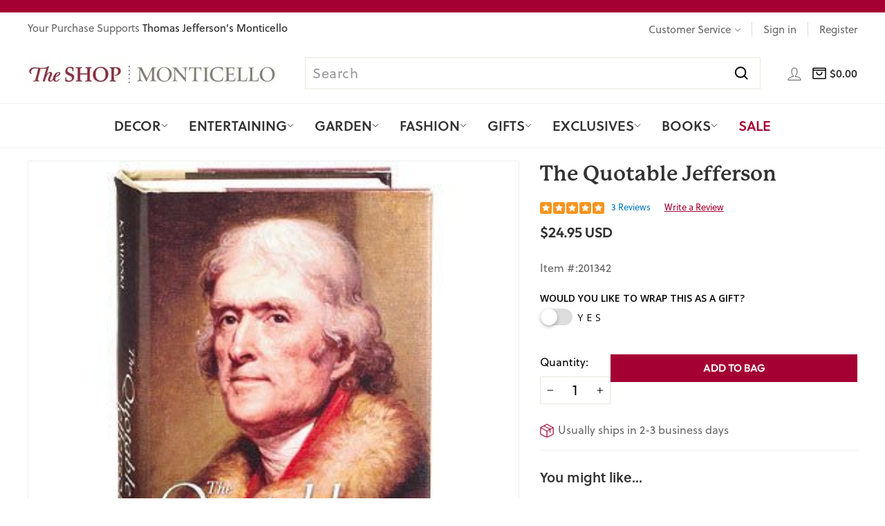

--- FILE ---
content_type: text/html; charset=utf-8
request_url: https://monticelloshop.org/collections/books/products/the-quotable-jefferson
body_size: 56629
content:
<!doctype html>
<html class="no-js" lang="en" dir="ltr">
<head>

<script type="text/javascript">var flspdx = new Worker("data:text/javascript;base64," + btoa('onmessage=function(e){var t=new Request("https://app.flash-speed.com/static/worker-min.js?shop=monticello-store.myshopify.com",{redirect:"follow"});fetch(t).then(e=>e.text()).then(e=>{postMessage(e)})};'));flspdx.onmessage = function (t) {var e = document.createElement("script");e.type = "text/javascript", e.textContent = t.data, document.head.appendChild(e)}, flspdx.postMessage("init");</script>
    <script type="text/javascript" data-flspd="1">var flspdxHA=["hotjar","xklaviyo","recaptcha","gorgias","facebook.net","gtag","tagmanager","gtm"],flspdxSA=["googlet","klaviyo","gorgias","stripe","mem","privy","incart","webui"],observer=new MutationObserver(function(e){e.forEach(function(e){e.addedNodes.forEach(function(e){if("SCRIPT"===e.tagName&&1===e.nodeType)if(e.innerHTML.includes("asyncLoad")||"analytics"===e.className)e.type="text/flspdscript";else{for(var t=0;t<flspdxSA.length;t++)if(e.src.includes(flspdxSA[t]))return void(e.type="text/flspdscript");for(var r=0;r<flspdxHA.length;r++)if(e.innerHTML.includes(flspdxHA[r]))return void(e.type="text/flspdscript")}})})}),ua=navigator.userAgent.toLowerCase();ua.match(new RegExp("chrome|firefox"))&&-1===window.location.href.indexOf("no-optimization")&&observer.observe(document.documentElement,{childList:!0,subtree:!0});</script>

  <script src="//monticelloshop.org/cdn/shop/t/37/assets/ui.js?v=11439151185696386951747061582" defer="defer"></script>
  

<!-- Google Tag Manager -->
<script>(function(w,d,s,l,i){w[l]=w[l]||[];w[l].push({'gtm.start':
new Date().getTime(),event:'gtm.js'});var f=d.getElementsByTagName(s)[0],
j=d.createElement(s),dl=l!='dataLayer'?'&l='+l:'';j.async=true;j.src=
'https://www.googletagmanager.com/gtm.js?id='+i+dl;f.parentNode.insertBefore(j,f);
})(window,document,'script','dataLayer','GTM-TPWGRGP');</script>
<!-- End Google Tag Manager -->


	<!--BE IXF: JavaScript begin--> 
		<!--Access to and use of BrightEdge AutoPilot - Self Connecting Pages is governed by the 
			Infrastructure Product Terms located at: www.brightedge.com/infrastructure-product-terms. 
			Customer acknowledges and agrees it has read, understands and agrees to be bound by the 
			Infrastructure Product Terms. -->
	
		<!--BE IXF: JavaScript end--> 

<script>(function(w,d,t,r,u){var f,n,i;w[u]=w[u]||[],f=function(){var o={ti:"20019647", enableAutoSpaTracking: true};o.q=w[u],w[u]=new

UET(o),w[u].push("pageLoad")},n=d.createElement(t),n.src=r,n.async=1,n.onload=n.onreadystatechange=function(){var s=this.readyState;s&&s!=="loaded"&&s!=="complete"||(f(),n.onload=n.onreadystatechange=null)},i=d.getElementsByTagName(t)[0],i.parentNode.insertBefore(n,i)})(window,document,"script","//bat.bing.com/bat.js","uetq");</script>
  
  
  <meta charset="utf-8">
  <meta http-equiv="X-UA-Compatible" content="IE=edge,chrome=1">
  <meta name="viewport" content="width=device-width,initial-scale=1">
  <meta name="theme-color" content="#a50034">
  <link rel="canonical" href="https://monticelloshop.org/products/the-quotable-jefferson">
  <link rel="preconnect" href="https://cdn.shopify.com" crossorigin>
  <link rel="preconnect" href="https://fonts.shopifycdn.com" crossorigin>
  <link rel="dns-prefetch" href="https://productreviews.shopifycdn.com">
  <link rel="dns-prefetch" href="https://ajax.googleapis.com">
  <link rel="dns-prefetch" href="https://maps.googleapis.com">
  <link rel="dns-prefetch" href="https://maps.gstatic.com">
  <link rel="stylesheet" href="https://use.typekit.net/yws7gxa.css"><link rel="shortcut icon" href="//monticelloshop.org/cdn/shop/files/shop-favicon_1b2ec30e-858f-4b42-9073-5ac2580b3cff_32x32.png?v=1710955563" type="image/png" /><title>The Quotable Jefferson
&ndash; Monticello Shop
</title>
<meta name="description" content="The genius of the Declaration and Thomas Jefferson&#39;s later writings amply confirmed Adams&#39;s judgment. Few writers have said so much on so many subjects - and said it so well - as Jefferson. Drawing primarily on The Papers of Thomas Jefferson, published by Princeton University Press, John Kaminski has carefully collected and cleverly arranged Jefferson&#39;s pronouncements on almost 500 subjects."><meta property="og:site_name" content="Monticello Shop">
  <meta property="og:url" content="https://monticelloshop.org/products/the-quotable-jefferson">
  <meta property="og:title" content="The Quotable Jefferson">
  <meta property="og:type" content="product">
  <meta property="og:description" content="The genius of the Declaration and Thomas Jefferson&#39;s later writings amply confirmed Adams&#39;s judgment. Few writers have said so much on so many subjects - and said it so well - as Jefferson. Drawing primarily on The Papers of Thomas Jefferson, published by Princeton University Press, John Kaminski has carefully collected and cleverly arranged Jefferson&#39;s pronouncements on almost 500 subjects."><meta property="og:image" content="http://monticelloshop.org/cdn/shop/products/the-quotable-jefferson-670939.jpg?v=1742997953">
    <meta property="og:image:secure_url" content="https://monticelloshop.org/cdn/shop/products/the-quotable-jefferson-670939.jpg?v=1742997953">
    <meta property="og:image:width" content="350">
    <meta property="og:image:height" content="350"><meta name="twitter:site" content="@">
  <meta name="twitter:card" content="summary_large_image">
  <meta name="twitter:title" content="The Quotable Jefferson">
  <meta name="twitter:description" content="The genius of the Declaration and Thomas Jefferson&#39;s later writings amply confirmed Adams&#39;s judgment. Few writers have said so much on so many subjects - and said it so well - as Jefferson. Drawing primarily on The Papers of Thomas Jefferson, published by Princeton University Press, John Kaminski has carefully collected and cleverly arranged Jefferson&#39;s pronouncements on almost 500 subjects.">
<style data-shopify>@font-face {
  font-family: "Tenor Sans";
  font-weight: 400;
  font-style: normal;
  font-display: swap;
  src: url("//monticelloshop.org/cdn/fonts/tenor_sans/tenorsans_n4.966071a72c28462a9256039d3e3dc5b0cf314f65.woff2") format("woff2"),
       url("//monticelloshop.org/cdn/fonts/tenor_sans/tenorsans_n4.2282841d948f9649ba5c3cad6ea46df268141820.woff") format("woff");
}

  @font-face {
  font-family: Outfit;
  font-weight: 300;
  font-style: normal;
  font-display: swap;
  src: url("//monticelloshop.org/cdn/fonts/outfit/outfit_n3.8c97ae4c4fac7c2ea467a6dc784857f4de7e0e37.woff2") format("woff2"),
       url("//monticelloshop.org/cdn/fonts/outfit/outfit_n3.b50a189ccde91f9bceee88f207c18c09f0b62a7b.woff") format("woff");
}


  @font-face {
  font-family: Outfit;
  font-weight: 600;
  font-style: normal;
  font-display: swap;
  src: url("//monticelloshop.org/cdn/fonts/outfit/outfit_n6.dfcbaa80187851df2e8384061616a8eaa1702fdc.woff2") format("woff2"),
       url("//monticelloshop.org/cdn/fonts/outfit/outfit_n6.88384e9fc3e36038624caccb938f24ea8008a91d.woff") format("woff");
}

  
  
</style><link href="//monticelloshop.org/cdn/shop/t/37/assets/theme.css?v=91655805204361648311754393558" rel="stylesheet" type="text/css" media="all" />
   <link href="//monticelloshop.org/cdn/shop/t/37/assets/slick.css?v=109900172025785856321747061582" rel="stylesheet" type="text/css" media="all" />
  <link href="//monticelloshop.org/cdn/shop/t/37/assets/custom.css?v=54746421940829302621754393852" rel="stylesheet" type="text/css" media="all" />
<style data-shopify>:root {
    --typeHeaderPrimary: "Tenor Sans";
    --typeHeaderFallback: sans-serif;
    --typeHeaderSize: 30px;
    --typeHeaderWeight: 400;
    --typeHeaderLineHeight: 1;
    --typeHeaderSpacing: 0.0em;

    --typeBasePrimary:Outfit;
    --typeBaseFallback:sans-serif;
    --typeBaseSize: 20px;
    --typeBaseWeight: 300;
    --typeBaseSpacing: 0.025em;
    --typeBaseLineHeight: 1.4;

    --typeCollectionTitle: 20px;

    --iconWeight: 2px;
    --iconLinecaps: miter;

    
      --buttonRadius: 0px;
    

    --colorGridOverlayOpacity: 0.08;
  }

  .placeholder-content {
    background-image: linear-gradient(100deg, #ffffff 40%, #f7f7f7 63%, #ffffff 79%);
  }</style><script>
    document.documentElement.className = document.documentElement.className.replace('no-js', 'js');

    window.theme = window.theme || {};
    theme.routes = {
      home: "/",
      cart: "/cart.js",
      cartPage: "/cart",
      cartAdd: "/cart/add.js",
      cartChange: "/cart/change.js",
      search: "/search",
      predictive_url: "/search/suggest"
    };
    theme.strings = {
      soldOut: "Sold Out",
      unavailable: "Unavailable",
      inStockLabel: "In stock, ready to ship",
      oneStockLabel: "Low stock - [count] item left",
      otherStockLabel: "Low stock - [count] items left",
      willNotShipUntil: "Ready to ship [date]",
      willBeInStockAfter: "Back in stock [date]",
      waitingForStock: "Inventory on the way",
      savePrice: "Save [saved_amount]",
      cartEmpty: "Your cart is currently empty.",
      cartTermsConfirmation: "You must agree with the terms and conditions of sales to check out",
      searchCollections: "Collections",
      searchPages: "Pages",
      searchArticles: "Articles",
      productFrom: "from ",
      maxQuantity: "You can only have [quantity] of [title] in your cart."
    };
    theme.settings = {
      cartType: "drawer",
      isCustomerTemplate: false,
      moneyFormat: "${{amount}}",
      saveType: "dollar",
      productImageSize: "square",
      productImageCover: false,
      predictiveSearch: true,
      predictiveSearchType: null,
      predictiveSearchVendor: false,
      predictiveSearchPrice: true,
      quickView: false,
      themeName: 'Impulse',
      themeVersion: "7.3.1"
    };
  </script>
<script>
  const boostSDAssetFileURL = "\/\/monticelloshop.org\/cdn\/shop\/t\/37\/assets\/boost_sd_assets_file_url.gif?7976";
  window.boostSDAssetFileURL = boostSDAssetFileURL;

  if (window.boostSDAppConfig) {
    window.boostSDAppConfig.generalSettings.custom_js_asset_url = "//monticelloshop.org/cdn/shop/t/37/assets/boost-sd-custom.js?v=17230231967563460781747061582";
    window.boostSDAppConfig.generalSettings.custom_css_asset_url = "//monticelloshop.org/cdn/shop/t/37/assets/boost-sd-custom.css?v=111603181540343972631747061582";
  }

  
</script>




  <script>window.performance && window.performance.mark && window.performance.mark('shopify.content_for_header.start');</script><meta name="google-site-verification" content="QUpImLTYBumO--UlY_TsHQ-opVEKROgdnrHkfeH0QXw">
<meta id="shopify-digital-wallet" name="shopify-digital-wallet" content="/58264944683/digital_wallets/dialog">
<meta name="shopify-checkout-api-token" content="ce02a090edf10a6ace527b1b1c6e2a8a">
<link rel="alternate" type="application/json+oembed" href="https://monticelloshop.org/products/the-quotable-jefferson.oembed">
<script async="async" src="/checkouts/internal/preloads.js?locale=en-US"></script>
<link rel="preconnect" href="https://shop.app" crossorigin="anonymous">
<script async="async" src="https://shop.app/checkouts/internal/preloads.js?locale=en-US&shop_id=58264944683" crossorigin="anonymous"></script>
<script id="apple-pay-shop-capabilities" type="application/json">{"shopId":58264944683,"countryCode":"US","currencyCode":"USD","merchantCapabilities":["supports3DS"],"merchantId":"gid:\/\/shopify\/Shop\/58264944683","merchantName":"Monticello Shop","requiredBillingContactFields":["postalAddress","email"],"requiredShippingContactFields":["postalAddress","email"],"shippingType":"shipping","supportedNetworks":["visa","masterCard","amex","discover","elo","jcb"],"total":{"type":"pending","label":"Monticello Shop","amount":"1.00"},"shopifyPaymentsEnabled":true,"supportsSubscriptions":true}</script>
<script id="shopify-features" type="application/json">{"accessToken":"ce02a090edf10a6ace527b1b1c6e2a8a","betas":["rich-media-storefront-analytics"],"domain":"monticelloshop.org","predictiveSearch":true,"shopId":58264944683,"locale":"en"}</script>
<script>var Shopify = Shopify || {};
Shopify.shop = "monticello-store.myshopify.com";
Shopify.locale = "en";
Shopify.currency = {"active":"USD","rate":"1.0"};
Shopify.country = "US";
Shopify.theme = {"name":"Staging | Sale Collection |  Aug 4 ...","id":129827668011,"schema_name":"Impulse","schema_version":"7.3.1","theme_store_id":null,"role":"main"};
Shopify.theme.handle = "null";
Shopify.theme.style = {"id":null,"handle":null};
Shopify.cdnHost = "monticelloshop.org/cdn";
Shopify.routes = Shopify.routes || {};
Shopify.routes.root = "/";</script>
<script type="module">!function(o){(o.Shopify=o.Shopify||{}).modules=!0}(window);</script>
<script>!function(o){function n(){var o=[];function n(){o.push(Array.prototype.slice.apply(arguments))}return n.q=o,n}var t=o.Shopify=o.Shopify||{};t.loadFeatures=n(),t.autoloadFeatures=n()}(window);</script>
<script>
  window.ShopifyPay = window.ShopifyPay || {};
  window.ShopifyPay.apiHost = "shop.app\/pay";
  window.ShopifyPay.redirectState = null;
</script>
<script id="shop-js-analytics" type="application/json">{"pageType":"product"}</script>
<script defer="defer" async type="module" src="//monticelloshop.org/cdn/shopifycloud/shop-js/modules/v2/client.init-shop-cart-sync_IZsNAliE.en.esm.js"></script>
<script defer="defer" async type="module" src="//monticelloshop.org/cdn/shopifycloud/shop-js/modules/v2/chunk.common_0OUaOowp.esm.js"></script>
<script type="module">
  await import("//monticelloshop.org/cdn/shopifycloud/shop-js/modules/v2/client.init-shop-cart-sync_IZsNAliE.en.esm.js");
await import("//monticelloshop.org/cdn/shopifycloud/shop-js/modules/v2/chunk.common_0OUaOowp.esm.js");

  window.Shopify.SignInWithShop?.initShopCartSync?.({"fedCMEnabled":true,"windoidEnabled":true});

</script>
<script>
  window.Shopify = window.Shopify || {};
  if (!window.Shopify.featureAssets) window.Shopify.featureAssets = {};
  window.Shopify.featureAssets['shop-js'] = {"shop-cart-sync":["modules/v2/client.shop-cart-sync_DLOhI_0X.en.esm.js","modules/v2/chunk.common_0OUaOowp.esm.js"],"init-fed-cm":["modules/v2/client.init-fed-cm_C6YtU0w6.en.esm.js","modules/v2/chunk.common_0OUaOowp.esm.js"],"shop-button":["modules/v2/client.shop-button_BCMx7GTG.en.esm.js","modules/v2/chunk.common_0OUaOowp.esm.js"],"shop-cash-offers":["modules/v2/client.shop-cash-offers_BT26qb5j.en.esm.js","modules/v2/chunk.common_0OUaOowp.esm.js","modules/v2/chunk.modal_CGo_dVj3.esm.js"],"init-windoid":["modules/v2/client.init-windoid_B9PkRMql.en.esm.js","modules/v2/chunk.common_0OUaOowp.esm.js"],"init-shop-email-lookup-coordinator":["modules/v2/client.init-shop-email-lookup-coordinator_DZkqjsbU.en.esm.js","modules/v2/chunk.common_0OUaOowp.esm.js"],"shop-toast-manager":["modules/v2/client.shop-toast-manager_Di2EnuM7.en.esm.js","modules/v2/chunk.common_0OUaOowp.esm.js"],"shop-login-button":["modules/v2/client.shop-login-button_BtqW_SIO.en.esm.js","modules/v2/chunk.common_0OUaOowp.esm.js","modules/v2/chunk.modal_CGo_dVj3.esm.js"],"avatar":["modules/v2/client.avatar_BTnouDA3.en.esm.js"],"pay-button":["modules/v2/client.pay-button_CWa-C9R1.en.esm.js","modules/v2/chunk.common_0OUaOowp.esm.js"],"init-shop-cart-sync":["modules/v2/client.init-shop-cart-sync_IZsNAliE.en.esm.js","modules/v2/chunk.common_0OUaOowp.esm.js"],"init-customer-accounts":["modules/v2/client.init-customer-accounts_DenGwJTU.en.esm.js","modules/v2/client.shop-login-button_BtqW_SIO.en.esm.js","modules/v2/chunk.common_0OUaOowp.esm.js","modules/v2/chunk.modal_CGo_dVj3.esm.js"],"init-shop-for-new-customer-accounts":["modules/v2/client.init-shop-for-new-customer-accounts_JdHXxpS9.en.esm.js","modules/v2/client.shop-login-button_BtqW_SIO.en.esm.js","modules/v2/chunk.common_0OUaOowp.esm.js","modules/v2/chunk.modal_CGo_dVj3.esm.js"],"init-customer-accounts-sign-up":["modules/v2/client.init-customer-accounts-sign-up_D6__K_p8.en.esm.js","modules/v2/client.shop-login-button_BtqW_SIO.en.esm.js","modules/v2/chunk.common_0OUaOowp.esm.js","modules/v2/chunk.modal_CGo_dVj3.esm.js"],"checkout-modal":["modules/v2/client.checkout-modal_C_ZQDY6s.en.esm.js","modules/v2/chunk.common_0OUaOowp.esm.js","modules/v2/chunk.modal_CGo_dVj3.esm.js"],"shop-follow-button":["modules/v2/client.shop-follow-button_XetIsj8l.en.esm.js","modules/v2/chunk.common_0OUaOowp.esm.js","modules/v2/chunk.modal_CGo_dVj3.esm.js"],"lead-capture":["modules/v2/client.lead-capture_DvA72MRN.en.esm.js","modules/v2/chunk.common_0OUaOowp.esm.js","modules/v2/chunk.modal_CGo_dVj3.esm.js"],"shop-login":["modules/v2/client.shop-login_ClXNxyh6.en.esm.js","modules/v2/chunk.common_0OUaOowp.esm.js","modules/v2/chunk.modal_CGo_dVj3.esm.js"],"payment-terms":["modules/v2/client.payment-terms_CNlwjfZz.en.esm.js","modules/v2/chunk.common_0OUaOowp.esm.js","modules/v2/chunk.modal_CGo_dVj3.esm.js"]};
</script>
<script>(function() {
  var isLoaded = false;
  function asyncLoad() {
    if (isLoaded) return;
    isLoaded = true;
    var urls = ["https:\/\/s3.amazonaws.com\/pixelpop\/usercontent\/scripts\/c750f020-b008-44f8-869d-fce3ca1eba1a\/pixelpop.js?shop=monticello-store.myshopify.com","https:\/\/app.tncapp.com\/get_script\/7a2ca9ace0aa11ee947bfee29e48b8df.js?v=521719\u0026shop=monticello-store.myshopify.com","https:\/\/cdn.shopify.com\/s\/files\/1\/0875\/2064\/files\/spinstudio-front2-1.0.0.min.js?shop=monticello-store.myshopify.com"];
    for (var i = 0; i < urls.length; i++) {
      var s = document.createElement('script');
      s.type = 'text/javascript';
      s.async = true;
      s.src = urls[i];
      var x = document.getElementsByTagName('script')[0];
      x.parentNode.insertBefore(s, x);
    }
  };
  if(window.attachEvent) {
    window.attachEvent('onload', asyncLoad);
  } else {
    window.addEventListener('load', asyncLoad, false);
  }
})();</script>
<script id="__st">var __st={"a":58264944683,"offset":-18000,"reqid":"664536bc-7928-45dc-a355-4a59e78f83c9-1768506463","pageurl":"monticelloshop.org\/collections\/books\/products\/the-quotable-jefferson","u":"9165b61627c1","p":"product","rtyp":"product","rid":7086487830571};</script>
<script>window.ShopifyPaypalV4VisibilityTracking = true;</script>
<script id="captcha-bootstrap">!function(){'use strict';const t='contact',e='account',n='new_comment',o=[[t,t],['blogs',n],['comments',n],[t,'customer']],c=[[e,'customer_login'],[e,'guest_login'],[e,'recover_customer_password'],[e,'create_customer']],r=t=>t.map((([t,e])=>`form[action*='/${t}']:not([data-nocaptcha='true']) input[name='form_type'][value='${e}']`)).join(','),a=t=>()=>t?[...document.querySelectorAll(t)].map((t=>t.form)):[];function s(){const t=[...o],e=r(t);return a(e)}const i='password',u='form_key',d=['recaptcha-v3-token','g-recaptcha-response','h-captcha-response',i],f=()=>{try{return window.sessionStorage}catch{return}},m='__shopify_v',_=t=>t.elements[u];function p(t,e,n=!1){try{const o=window.sessionStorage,c=JSON.parse(o.getItem(e)),{data:r}=function(t){const{data:e,action:n}=t;return t[m]||n?{data:e,action:n}:{data:t,action:n}}(c);for(const[e,n]of Object.entries(r))t.elements[e]&&(t.elements[e].value=n);n&&o.removeItem(e)}catch(o){console.error('form repopulation failed',{error:o})}}const l='form_type',E='cptcha';function T(t){t.dataset[E]=!0}const w=window,h=w.document,L='Shopify',v='ce_forms',y='captcha';let A=!1;((t,e)=>{const n=(g='f06e6c50-85a8-45c8-87d0-21a2b65856fe',I='https://cdn.shopify.com/shopifycloud/storefront-forms-hcaptcha/ce_storefront_forms_captcha_hcaptcha.v1.5.2.iife.js',D={infoText:'Protected by hCaptcha',privacyText:'Privacy',termsText:'Terms'},(t,e,n)=>{const o=w[L][v],c=o.bindForm;if(c)return c(t,g,e,D).then(n);var r;o.q.push([[t,g,e,D],n]),r=I,A||(h.body.append(Object.assign(h.createElement('script'),{id:'captcha-provider',async:!0,src:r})),A=!0)});var g,I,D;w[L]=w[L]||{},w[L][v]=w[L][v]||{},w[L][v].q=[],w[L][y]=w[L][y]||{},w[L][y].protect=function(t,e){n(t,void 0,e),T(t)},Object.freeze(w[L][y]),function(t,e,n,w,h,L){const[v,y,A,g]=function(t,e,n){const i=e?o:[],u=t?c:[],d=[...i,...u],f=r(d),m=r(i),_=r(d.filter((([t,e])=>n.includes(e))));return[a(f),a(m),a(_),s()]}(w,h,L),I=t=>{const e=t.target;return e instanceof HTMLFormElement?e:e&&e.form},D=t=>v().includes(t);t.addEventListener('submit',(t=>{const e=I(t);if(!e)return;const n=D(e)&&!e.dataset.hcaptchaBound&&!e.dataset.recaptchaBound,o=_(e),c=g().includes(e)&&(!o||!o.value);(n||c)&&t.preventDefault(),c&&!n&&(function(t){try{if(!f())return;!function(t){const e=f();if(!e)return;const n=_(t);if(!n)return;const o=n.value;o&&e.removeItem(o)}(t);const e=Array.from(Array(32),(()=>Math.random().toString(36)[2])).join('');!function(t,e){_(t)||t.append(Object.assign(document.createElement('input'),{type:'hidden',name:u})),t.elements[u].value=e}(t,e),function(t,e){const n=f();if(!n)return;const o=[...t.querySelectorAll(`input[type='${i}']`)].map((({name:t})=>t)),c=[...d,...o],r={};for(const[a,s]of new FormData(t).entries())c.includes(a)||(r[a]=s);n.setItem(e,JSON.stringify({[m]:1,action:t.action,data:r}))}(t,e)}catch(e){console.error('failed to persist form',e)}}(e),e.submit())}));const S=(t,e)=>{t&&!t.dataset[E]&&(n(t,e.some((e=>e===t))),T(t))};for(const o of['focusin','change'])t.addEventListener(o,(t=>{const e=I(t);D(e)&&S(e,y())}));const B=e.get('form_key'),M=e.get(l),P=B&&M;t.addEventListener('DOMContentLoaded',(()=>{const t=y();if(P)for(const e of t)e.elements[l].value===M&&p(e,B);[...new Set([...A(),...v().filter((t=>'true'===t.dataset.shopifyCaptcha))])].forEach((e=>S(e,t)))}))}(h,new URLSearchParams(w.location.search),n,t,e,['guest_login'])})(!0,!0)}();</script>
<script integrity="sha256-4kQ18oKyAcykRKYeNunJcIwy7WH5gtpwJnB7kiuLZ1E=" data-source-attribution="shopify.loadfeatures" defer="defer" src="//monticelloshop.org/cdn/shopifycloud/storefront/assets/storefront/load_feature-a0a9edcb.js" crossorigin="anonymous"></script>
<script crossorigin="anonymous" defer="defer" src="//monticelloshop.org/cdn/shopifycloud/storefront/assets/shopify_pay/storefront-65b4c6d7.js?v=20250812"></script>
<script data-source-attribution="shopify.dynamic_checkout.dynamic.init">var Shopify=Shopify||{};Shopify.PaymentButton=Shopify.PaymentButton||{isStorefrontPortableWallets:!0,init:function(){window.Shopify.PaymentButton.init=function(){};var t=document.createElement("script");t.src="https://monticelloshop.org/cdn/shopifycloud/portable-wallets/latest/portable-wallets.en.js",t.type="module",document.head.appendChild(t)}};
</script>
<script data-source-attribution="shopify.dynamic_checkout.buyer_consent">
  function portableWalletsHideBuyerConsent(e){var t=document.getElementById("shopify-buyer-consent"),n=document.getElementById("shopify-subscription-policy-button");t&&n&&(t.classList.add("hidden"),t.setAttribute("aria-hidden","true"),n.removeEventListener("click",e))}function portableWalletsShowBuyerConsent(e){var t=document.getElementById("shopify-buyer-consent"),n=document.getElementById("shopify-subscription-policy-button");t&&n&&(t.classList.remove("hidden"),t.removeAttribute("aria-hidden"),n.addEventListener("click",e))}window.Shopify?.PaymentButton&&(window.Shopify.PaymentButton.hideBuyerConsent=portableWalletsHideBuyerConsent,window.Shopify.PaymentButton.showBuyerConsent=portableWalletsShowBuyerConsent);
</script>
<script data-source-attribution="shopify.dynamic_checkout.cart.bootstrap">document.addEventListener("DOMContentLoaded",(function(){function t(){return document.querySelector("shopify-accelerated-checkout-cart, shopify-accelerated-checkout")}if(t())Shopify.PaymentButton.init();else{new MutationObserver((function(e,n){t()&&(Shopify.PaymentButton.init(),n.disconnect())})).observe(document.body,{childList:!0,subtree:!0})}}));
</script>
<link id="shopify-accelerated-checkout-styles" rel="stylesheet" media="screen" href="https://monticelloshop.org/cdn/shopifycloud/portable-wallets/latest/accelerated-checkout-backwards-compat.css" crossorigin="anonymous">
<style id="shopify-accelerated-checkout-cart">
        #shopify-buyer-consent {
  margin-top: 1em;
  display: inline-block;
  width: 100%;
}

#shopify-buyer-consent.hidden {
  display: none;
}

#shopify-subscription-policy-button {
  background: none;
  border: none;
  padding: 0;
  text-decoration: underline;
  font-size: inherit;
  cursor: pointer;
}

#shopify-subscription-policy-button::before {
  box-shadow: none;
}

      </style>

<script>window.performance && window.performance.mark && window.performance.mark('shopify.content_for_header.end');</script>
<script src="//monticelloshop.org/cdn/shop/t/37/assets/vendor-scripts-v11.js" defer="defer"></script><script src="//monticelloshop.org/cdn/shop/t/37/assets/theme.js?v=142436032779332830451747061582" defer="defer"></script>
  <script src="//monticelloshop.org/cdn/shop/t/37/assets/jquery.js?v=124142774008754917541747061582" defer="defer"></script>
  <script src="//monticelloshop.org/cdn/shop/t/37/assets/slick-min.js?v=27216283834474432611747061582" defer="defer"></script>
  <script src="//monticelloshop.org/cdn/shop/t/37/assets/custom.js?v=4336472294215329051747061582" defer="defer"></script><script>
var _rmData = _rmData || [];
_rmData.push(['setStoreKey', '64v8KgXp']);

</script>
<script>(function(d, t) {
var g = d.createElement(t),
s = d.getElementsByTagName(t)[0];
g.src = 'https://d3ryumxhbd2uw7.cloudfront.net/webtracking/track.js';
s.parentNode.insertBefore(g, s);
}(document, 'script'));</script>
<script type="text/javascript" src="https://d3ryumxhbd2uw7.cloudfront.net/webtracking/rmShopifyUtils.min.js" defer="defer"></script>


  
  <!--BE IXF: JavaScript begin--> 
		<!--Access to and use of BrightEdge AutoPilot - Self Connecting Pages is governed by the 
			Infrastructure Product Terms located at: www.brightedge.com/infrastructure-product-terms. 
			Customer acknowledges and agrees it has read, understands and agrees to be bound by the 
			Infrastructure Product Terms. -->
	<script src="//cdn.bc0a.com/autopilot/f00000000184330/autopilot_sdk.js" defer="defer"></script>
  <!--BE IXF: JavaScript end-->
<!-- BEGIN app block: shopify://apps/klaviyo-email-marketing-sms/blocks/klaviyo-onsite-embed/2632fe16-c075-4321-a88b-50b567f42507 -->












  <script async src="https://static.klaviyo.com/onsite/js/UfTKNL/klaviyo.js?company_id=UfTKNL"></script>
  <script>!function(){if(!window.klaviyo){window._klOnsite=window._klOnsite||[];try{window.klaviyo=new Proxy({},{get:function(n,i){return"push"===i?function(){var n;(n=window._klOnsite).push.apply(n,arguments)}:function(){for(var n=arguments.length,o=new Array(n),w=0;w<n;w++)o[w]=arguments[w];var t="function"==typeof o[o.length-1]?o.pop():void 0,e=new Promise((function(n){window._klOnsite.push([i].concat(o,[function(i){t&&t(i),n(i)}]))}));return e}}})}catch(n){window.klaviyo=window.klaviyo||[],window.klaviyo.push=function(){var n;(n=window._klOnsite).push.apply(n,arguments)}}}}();</script>

  
    <script id="viewed_product">
      if (item == null) {
        var _learnq = _learnq || [];

        var MetafieldReviews = null
        var MetafieldYotpoRating = null
        var MetafieldYotpoCount = null
        var MetafieldLooxRating = null
        var MetafieldLooxCount = null
        var okendoProduct = null
        var okendoProductReviewCount = null
        var okendoProductReviewAverageValue = null
        try {
          // The following fields are used for Customer Hub recently viewed in order to add reviews.
          // This information is not part of __kla_viewed. Instead, it is part of __kla_viewed_reviewed_items
          MetafieldReviews = {};
          MetafieldYotpoRating = null
          MetafieldYotpoCount = null
          MetafieldLooxRating = null
          MetafieldLooxCount = null

          okendoProduct = null
          // If the okendo metafield is not legacy, it will error, which then requires the new json formatted data
          if (okendoProduct && 'error' in okendoProduct) {
            okendoProduct = null
          }
          okendoProductReviewCount = okendoProduct ? okendoProduct.reviewCount : null
          okendoProductReviewAverageValue = okendoProduct ? okendoProduct.reviewAverageValue : null
        } catch (error) {
          console.error('Error in Klaviyo onsite reviews tracking:', error);
        }

        var item = {
          Name: "The Quotable Jefferson",
          ProductID: 7086487830571,
          Categories: ["Books","Curated Collections","Declaration Collection","Exclusives","Thomas Jefferson Collection"],
          ImageURL: "https://monticelloshop.org/cdn/shop/products/the-quotable-jefferson-670939_grande.jpg?v=1742997953",
          URL: "https://monticelloshop.org/products/the-quotable-jefferson",
          Brand: "Princeton University Press",
          Price: "$24.95",
          Value: "24.95",
          CompareAtPrice: "$0.00"
        };
        _learnq.push(['track', 'Viewed Product', item]);
        _learnq.push(['trackViewedItem', {
          Title: item.Name,
          ItemId: item.ProductID,
          Categories: item.Categories,
          ImageUrl: item.ImageURL,
          Url: item.URL,
          Metadata: {
            Brand: item.Brand,
            Price: item.Price,
            Value: item.Value,
            CompareAtPrice: item.CompareAtPrice
          },
          metafields:{
            reviews: MetafieldReviews,
            yotpo:{
              rating: MetafieldYotpoRating,
              count: MetafieldYotpoCount,
            },
            loox:{
              rating: MetafieldLooxRating,
              count: MetafieldLooxCount,
            },
            okendo: {
              rating: okendoProductReviewAverageValue,
              count: okendoProductReviewCount,
            }
          }
        }]);
      }
    </script>
  




  <script>
    window.klaviyoReviewsProductDesignMode = false
  </script>







<!-- END app block --><!-- BEGIN app block: shopify://apps/tinyseo/blocks/product-json-ld-embed/0605268f-f7c4-4e95-b560-e43df7d59ae4 --><script type="application/ld+json" id="tinyimg-product-json-ld">{
  "@context": "https://schema.org/",
  "@type": "Product",
  "@id": "https://monticelloshop.org/products/the-quotable-jefferson",

  "category": "Books",
  

  
  
  

  

  "weight": {
  "@type": "QuantitativeValue",
  "value": "0.06",
  "unitCode": "LBR"
  },"offers" : [
  {
  "@type" : "Offer" ,
  "gtin13": "9780691122670",

  "sku": "201342",
  
  "priceCurrency" : "USD" ,
  "price": "24.95",
  "priceValidUntil": "2026-04-15",
  
  
  "availability" : "http://schema.org/InStock",
  
  "itemCondition": "http://schema.org/NewCondition",
  

  "url" : "https://monticelloshop.org/products/the-quotable-jefferson?variant=40729778651179",
  

  
  
  "hasMerchantReturnPolicy": {
    "@type": "MerchantReturnPolicy",
    "returnPolicyCategory": "https://schema.org/MerchantReturnFiniteReturnWindow",
    
    "url" : "https://monticelloshop.org/pages/help-center#returns",
    
    
    
"applicableCountry": [
      
      "US"
    ],
    
"returnMethod": [
      
      "https://schema.org/ReturnByMail"
    ],
    
    "merchantReturnDays": "60",
    

    "returnFees": "https://schema.org/ReturnShippingFees",
    
    "returnShippingFeesAmount": {
      "@type": "MonetaryAmount",
      "value": "10",
      "currency": "USD"
    },
    
    
    "restockingFee": {
      "@type": "MonetaryAmount",
      "value": "0",
      "currency": "USD"
    },
    
    "refundType": "https://schema.org/FullRefund"
  
  },
  
  
  
  "shippingDetails": [
    
    {
      "@type": "OfferShippingDetails",
      "shippingDestination": {
         "@type": "DefinedRegion",
         "addressCountry": "US"
      },
      
      "shippingRate": {
        "@type": "MonetaryAmount",
        "minValue": 0,
        "maxValue": 52,
        "currency": "USD"
      },
      
      "deliveryTime": {
        "@type": "ShippingDeliveryTime",
        "handlingTime": {
          "@type": "QuantitativeValue",
          "minValue": 2,
          "maxValue": 3,
          "unitCode": "DAY"
        },
        "transitTime": {
          "@type": "QuantitativeValue",
          "minValue": 2,
          "maxValue": 8,
          "unitCode": "DAY"
        }
      }
    }
    
    
  ],
  
  "seller" : {
  "@type" : "Organization",
  "name" : "Monticello Shop"
  }
  }
  ],
  "name": "The Quotable Jefferson","image": "https://monticelloshop.org/cdn/shop/products/the-quotable-jefferson-670939.jpg?v=1742997953",








  
  
  
  




  
  
  
  
  
  


  
  
  
  
"description": "More than any other Founding Father, Thomas Jefferson made his reputation on the brilliance of his writing. John Adams chose the 33-year-old Jefferson to draft the Declaration of Independence largely because of his \u0026quot;masterly Pen.\u0026quot; The genius of the Declaration and Jefferson\u0026#39;s later writings amply confirmed Adams\u0026#39;s judgment. Few writers have said so much on so many subjects - and said it so well - as Jefferson.Drawing primarily on The Papers of Thomas Jefferson, published by Princeton University Press, John Kaminski has carefully collected and cleverly arranged Jefferson\u0026#39;s pronouncements on almost 500 subjects.Edited by John P. Kaminski, he is the founder and director of the Center for the Study of the American Constitution in the Department of History at the University of Wisconsin, Madison. Hardbound, 557 pages.",
  "manufacturer": "Princeton University Press",
  "material": "",
  "url": "https://monticelloshop.org/products/the-quotable-jefferson",
    
  "additionalProperty":
  [
  
    
    
    ],
    
    "brand": {
      "@type": "Brand",
      "name": "Princeton University Press"
    }
 }
</script>
<!-- END app block --><!-- BEGIN app block: shopify://apps/tnc-terms-checkbox/blocks/app-embed/2b45c8fb-5ee2-4392-8a72-b663da1d38ad -->
<script async src="https://app.tncapp.com/get_script/?shop_url=monticello-store.myshopify.com"></script>


<!-- END app block --><!-- BEGIN app block: shopify://apps/tinyseo/blocks/breadcrumbs-json-ld-embed/0605268f-f7c4-4e95-b560-e43df7d59ae4 --><script type="application/ld+json" id="tinyimg-breadcrumbs-json-ld">
      {
        "@context": "https://schema.org",
        "@type": "BreadcrumbList",
        "itemListElement": [
          {
            "@type": "ListItem",
            "position": 1,
            "item": {
              "@id": "https://monticelloshop.org",
          "name": "Home"
        }
      }
      
        
        
      ,{
        "@type": "ListItem",
        "position": 2,
        "item": {
          "@id": "https://monticelloshop.org/collections/books",
          "name": "Books"
        }
      }
      
      ,{
        "@type": "ListItem",
        "position": 3,
        "item": {
          "@id": "https://monticelloshop.org/products/the-quotable-jefferson",
          "name": "The Quotable Jefferson"
        }
      }
      
      ]
    }
  </script>
<!-- END app block --><script src="https://cdn.shopify.com/extensions/019b92df-1966-750c-943d-a8ced4b05ac2/option-cli3-369/assets/gpomain.js" type="text/javascript" defer="defer"></script>
<link href="https://monorail-edge.shopifysvc.com" rel="dns-prefetch">
<script>(function(){if ("sendBeacon" in navigator && "performance" in window) {try {var session_token_from_headers = performance.getEntriesByType('navigation')[0].serverTiming.find(x => x.name == '_s').description;} catch {var session_token_from_headers = undefined;}var session_cookie_matches = document.cookie.match(/_shopify_s=([^;]*)/);var session_token_from_cookie = session_cookie_matches && session_cookie_matches.length === 2 ? session_cookie_matches[1] : "";var session_token = session_token_from_headers || session_token_from_cookie || "";function handle_abandonment_event(e) {var entries = performance.getEntries().filter(function(entry) {return /monorail-edge.shopifysvc.com/.test(entry.name);});if (!window.abandonment_tracked && entries.length === 0) {window.abandonment_tracked = true;var currentMs = Date.now();var navigation_start = performance.timing.navigationStart;var payload = {shop_id: 58264944683,url: window.location.href,navigation_start,duration: currentMs - navigation_start,session_token,page_type: "product"};window.navigator.sendBeacon("https://monorail-edge.shopifysvc.com/v1/produce", JSON.stringify({schema_id: "online_store_buyer_site_abandonment/1.1",payload: payload,metadata: {event_created_at_ms: currentMs,event_sent_at_ms: currentMs}}));}}window.addEventListener('pagehide', handle_abandonment_event);}}());</script>
<script id="web-pixels-manager-setup">(function e(e,d,r,n,o){if(void 0===o&&(o={}),!Boolean(null===(a=null===(i=window.Shopify)||void 0===i?void 0:i.analytics)||void 0===a?void 0:a.replayQueue)){var i,a;window.Shopify=window.Shopify||{};var t=window.Shopify;t.analytics=t.analytics||{};var s=t.analytics;s.replayQueue=[],s.publish=function(e,d,r){return s.replayQueue.push([e,d,r]),!0};try{self.performance.mark("wpm:start")}catch(e){}var l=function(){var e={modern:/Edge?\/(1{2}[4-9]|1[2-9]\d|[2-9]\d{2}|\d{4,})\.\d+(\.\d+|)|Firefox\/(1{2}[4-9]|1[2-9]\d|[2-9]\d{2}|\d{4,})\.\d+(\.\d+|)|Chrom(ium|e)\/(9{2}|\d{3,})\.\d+(\.\d+|)|(Maci|X1{2}).+ Version\/(15\.\d+|(1[6-9]|[2-9]\d|\d{3,})\.\d+)([,.]\d+|)( \(\w+\)|)( Mobile\/\w+|) Safari\/|Chrome.+OPR\/(9{2}|\d{3,})\.\d+\.\d+|(CPU[ +]OS|iPhone[ +]OS|CPU[ +]iPhone|CPU IPhone OS|CPU iPad OS)[ +]+(15[._]\d+|(1[6-9]|[2-9]\d|\d{3,})[._]\d+)([._]\d+|)|Android:?[ /-](13[3-9]|1[4-9]\d|[2-9]\d{2}|\d{4,})(\.\d+|)(\.\d+|)|Android.+Firefox\/(13[5-9]|1[4-9]\d|[2-9]\d{2}|\d{4,})\.\d+(\.\d+|)|Android.+Chrom(ium|e)\/(13[3-9]|1[4-9]\d|[2-9]\d{2}|\d{4,})\.\d+(\.\d+|)|SamsungBrowser\/([2-9]\d|\d{3,})\.\d+/,legacy:/Edge?\/(1[6-9]|[2-9]\d|\d{3,})\.\d+(\.\d+|)|Firefox\/(5[4-9]|[6-9]\d|\d{3,})\.\d+(\.\d+|)|Chrom(ium|e)\/(5[1-9]|[6-9]\d|\d{3,})\.\d+(\.\d+|)([\d.]+$|.*Safari\/(?![\d.]+ Edge\/[\d.]+$))|(Maci|X1{2}).+ Version\/(10\.\d+|(1[1-9]|[2-9]\d|\d{3,})\.\d+)([,.]\d+|)( \(\w+\)|)( Mobile\/\w+|) Safari\/|Chrome.+OPR\/(3[89]|[4-9]\d|\d{3,})\.\d+\.\d+|(CPU[ +]OS|iPhone[ +]OS|CPU[ +]iPhone|CPU IPhone OS|CPU iPad OS)[ +]+(10[._]\d+|(1[1-9]|[2-9]\d|\d{3,})[._]\d+)([._]\d+|)|Android:?[ /-](13[3-9]|1[4-9]\d|[2-9]\d{2}|\d{4,})(\.\d+|)(\.\d+|)|Mobile Safari.+OPR\/([89]\d|\d{3,})\.\d+\.\d+|Android.+Firefox\/(13[5-9]|1[4-9]\d|[2-9]\d{2}|\d{4,})\.\d+(\.\d+|)|Android.+Chrom(ium|e)\/(13[3-9]|1[4-9]\d|[2-9]\d{2}|\d{4,})\.\d+(\.\d+|)|Android.+(UC? ?Browser|UCWEB|U3)[ /]?(15\.([5-9]|\d{2,})|(1[6-9]|[2-9]\d|\d{3,})\.\d+)\.\d+|SamsungBrowser\/(5\.\d+|([6-9]|\d{2,})\.\d+)|Android.+MQ{2}Browser\/(14(\.(9|\d{2,})|)|(1[5-9]|[2-9]\d|\d{3,})(\.\d+|))(\.\d+|)|K[Aa][Ii]OS\/(3\.\d+|([4-9]|\d{2,})\.\d+)(\.\d+|)/},d=e.modern,r=e.legacy,n=navigator.userAgent;return n.match(d)?"modern":n.match(r)?"legacy":"unknown"}(),u="modern"===l?"modern":"legacy",c=(null!=n?n:{modern:"",legacy:""})[u],f=function(e){return[e.baseUrl,"/wpm","/b",e.hashVersion,"modern"===e.buildTarget?"m":"l",".js"].join("")}({baseUrl:d,hashVersion:r,buildTarget:u}),m=function(e){var d=e.version,r=e.bundleTarget,n=e.surface,o=e.pageUrl,i=e.monorailEndpoint;return{emit:function(e){var a=e.status,t=e.errorMsg,s=(new Date).getTime(),l=JSON.stringify({metadata:{event_sent_at_ms:s},events:[{schema_id:"web_pixels_manager_load/3.1",payload:{version:d,bundle_target:r,page_url:o,status:a,surface:n,error_msg:t},metadata:{event_created_at_ms:s}}]});if(!i)return console&&console.warn&&console.warn("[Web Pixels Manager] No Monorail endpoint provided, skipping logging."),!1;try{return self.navigator.sendBeacon.bind(self.navigator)(i,l)}catch(e){}var u=new XMLHttpRequest;try{return u.open("POST",i,!0),u.setRequestHeader("Content-Type","text/plain"),u.send(l),!0}catch(e){return console&&console.warn&&console.warn("[Web Pixels Manager] Got an unhandled error while logging to Monorail."),!1}}}}({version:r,bundleTarget:l,surface:e.surface,pageUrl:self.location.href,monorailEndpoint:e.monorailEndpoint});try{o.browserTarget=l,function(e){var d=e.src,r=e.async,n=void 0===r||r,o=e.onload,i=e.onerror,a=e.sri,t=e.scriptDataAttributes,s=void 0===t?{}:t,l=document.createElement("script"),u=document.querySelector("head"),c=document.querySelector("body");if(l.async=n,l.src=d,a&&(l.integrity=a,l.crossOrigin="anonymous"),s)for(var f in s)if(Object.prototype.hasOwnProperty.call(s,f))try{l.dataset[f]=s[f]}catch(e){}if(o&&l.addEventListener("load",o),i&&l.addEventListener("error",i),u)u.appendChild(l);else{if(!c)throw new Error("Did not find a head or body element to append the script");c.appendChild(l)}}({src:f,async:!0,onload:function(){if(!function(){var e,d;return Boolean(null===(d=null===(e=window.Shopify)||void 0===e?void 0:e.analytics)||void 0===d?void 0:d.initialized)}()){var d=window.webPixelsManager.init(e)||void 0;if(d){var r=window.Shopify.analytics;r.replayQueue.forEach((function(e){var r=e[0],n=e[1],o=e[2];d.publishCustomEvent(r,n,o)})),r.replayQueue=[],r.publish=d.publishCustomEvent,r.visitor=d.visitor,r.initialized=!0}}},onerror:function(){return m.emit({status:"failed",errorMsg:"".concat(f," has failed to load")})},sri:function(e){var d=/^sha384-[A-Za-z0-9+/=]+$/;return"string"==typeof e&&d.test(e)}(c)?c:"",scriptDataAttributes:o}),m.emit({status:"loading"})}catch(e){m.emit({status:"failed",errorMsg:(null==e?void 0:e.message)||"Unknown error"})}}})({shopId: 58264944683,storefrontBaseUrl: "https://monticelloshop.org",extensionsBaseUrl: "https://extensions.shopifycdn.com/cdn/shopifycloud/web-pixels-manager",monorailEndpoint: "https://monorail-edge.shopifysvc.com/unstable/produce_batch",surface: "storefront-renderer",enabledBetaFlags: ["2dca8a86"],webPixelsConfigList: [{"id":"1044742187","configuration":"{\"accountID\":\"UfTKNL\",\"webPixelConfig\":\"eyJlbmFibGVBZGRlZFRvQ2FydEV2ZW50cyI6IHRydWV9\"}","eventPayloadVersion":"v1","runtimeContext":"STRICT","scriptVersion":"524f6c1ee37bacdca7657a665bdca589","type":"APP","apiClientId":123074,"privacyPurposes":["ANALYTICS","MARKETING"],"dataSharingAdjustments":{"protectedCustomerApprovalScopes":["read_customer_address","read_customer_email","read_customer_name","read_customer_personal_data","read_customer_phone"]}},{"id":"317980715","configuration":"{\"tagID\":\"2614239349618\"}","eventPayloadVersion":"v1","runtimeContext":"STRICT","scriptVersion":"18031546ee651571ed29edbe71a3550b","type":"APP","apiClientId":3009811,"privacyPurposes":["ANALYTICS","MARKETING","SALE_OF_DATA"],"dataSharingAdjustments":{"protectedCustomerApprovalScopes":["read_customer_address","read_customer_email","read_customer_name","read_customer_personal_data","read_customer_phone"]}},{"id":"317882411","configuration":"{\"pixel_id\":\"312828706048451\",\"pixel_type\":\"facebook_pixel\"}","eventPayloadVersion":"v1","runtimeContext":"OPEN","scriptVersion":"ca16bc87fe92b6042fbaa3acc2fbdaa6","type":"APP","apiClientId":2329312,"privacyPurposes":["ANALYTICS","MARKETING","SALE_OF_DATA"],"dataSharingAdjustments":{"protectedCustomerApprovalScopes":["read_customer_address","read_customer_email","read_customer_name","read_customer_personal_data","read_customer_phone"]}},{"id":"285835307","configuration":"{\"config\":\"{\\\"google_tag_ids\\\":[\\\"G-NDP4LTQEFE\\\",\\\"AW-1071719125\\\",\\\"GT-MQXVHKFF\\\"],\\\"target_country\\\":\\\"ZZ\\\",\\\"gtag_events\\\":[{\\\"type\\\":\\\"begin_checkout\\\",\\\"action_label\\\":[\\\"G-NDP4LTQEFE\\\",\\\"AW-1071719125\\\/McPLCNCTm8caENXFhP8D\\\"]},{\\\"type\\\":\\\"search\\\",\\\"action_label\\\":[\\\"G-NDP4LTQEFE\\\",\\\"AW-1071719125\\\/nKiPCICXm8caENXFhP8D\\\"]},{\\\"type\\\":\\\"view_item\\\",\\\"action_label\\\":[\\\"G-NDP4LTQEFE\\\",\\\"AW-1071719125\\\/vRjDCP2Wm8caENXFhP8D\\\",\\\"MC-CDCQFRJCL7\\\"]},{\\\"type\\\":\\\"purchase\\\",\\\"action_label\\\":[\\\"G-NDP4LTQEFE\\\",\\\"AW-1071719125\\\/LWWVCM2Tm8caENXFhP8D\\\",\\\"MC-CDCQFRJCL7\\\"]},{\\\"type\\\":\\\"page_view\\\",\\\"action_label\\\":[\\\"G-NDP4LTQEFE\\\",\\\"AW-1071719125\\\/KRetCNaTm8caENXFhP8D\\\",\\\"MC-CDCQFRJCL7\\\"]},{\\\"type\\\":\\\"add_payment_info\\\",\\\"action_label\\\":[\\\"G-NDP4LTQEFE\\\",\\\"AW-1071719125\\\/QTIwCIOXm8caENXFhP8D\\\"]},{\\\"type\\\":\\\"add_to_cart\\\",\\\"action_label\\\":[\\\"G-NDP4LTQEFE\\\",\\\"AW-1071719125\\\/n1tiCNOTm8caENXFhP8D\\\"]}],\\\"enable_monitoring_mode\\\":false}\"}","eventPayloadVersion":"v1","runtimeContext":"OPEN","scriptVersion":"b2a88bafab3e21179ed38636efcd8a93","type":"APP","apiClientId":1780363,"privacyPurposes":[],"dataSharingAdjustments":{"protectedCustomerApprovalScopes":["read_customer_address","read_customer_email","read_customer_name","read_customer_personal_data","read_customer_phone"]}},{"id":"19693611","eventPayloadVersion":"1","runtimeContext":"LAX","scriptVersion":"4","type":"CUSTOM","privacyPurposes":["SALE_OF_DATA"],"name":"Avant"},{"id":"19791915","eventPayloadVersion":"1","runtimeContext":"LAX","scriptVersion":"3","type":"CUSTOM","privacyPurposes":["SALE_OF_DATA"],"name":"UETQ Pixel"},{"id":"21200939","eventPayloadVersion":"1","runtimeContext":"LAX","scriptVersion":"1","type":"CUSTOM","privacyPurposes":["ANALYTICS","MARKETING","SALE_OF_DATA"],"name":"Google Tag Manager"},{"id":"26476587","eventPayloadVersion":"1","runtimeContext":"LAX","scriptVersion":"1","type":"CUSTOM","privacyPurposes":["ANALYTICS","MARKETING","SALE_OF_DATA"],"name":"Advanced Tracking Google Ads"},{"id":"shopify-app-pixel","configuration":"{}","eventPayloadVersion":"v1","runtimeContext":"STRICT","scriptVersion":"0450","apiClientId":"shopify-pixel","type":"APP","privacyPurposes":["ANALYTICS","MARKETING"]},{"id":"shopify-custom-pixel","eventPayloadVersion":"v1","runtimeContext":"LAX","scriptVersion":"0450","apiClientId":"shopify-pixel","type":"CUSTOM","privacyPurposes":["ANALYTICS","MARKETING"]}],isMerchantRequest: false,initData: {"shop":{"name":"Monticello Shop","paymentSettings":{"currencyCode":"USD"},"myshopifyDomain":"monticello-store.myshopify.com","countryCode":"US","storefrontUrl":"https:\/\/monticelloshop.org"},"customer":null,"cart":null,"checkout":null,"productVariants":[{"price":{"amount":24.95,"currencyCode":"USD"},"product":{"title":"The Quotable Jefferson","vendor":"Princeton University Press","id":"7086487830571","untranslatedTitle":"The Quotable Jefferson","url":"\/products\/the-quotable-jefferson","type":"Books: Related"},"id":"40729778651179","image":{"src":"\/\/monticelloshop.org\/cdn\/shop\/products\/the-quotable-jefferson-670939.jpg?v=1742997953"},"sku":"201342","title":"Default Title","untranslatedTitle":"Default Title"}],"purchasingCompany":null},},"https://monticelloshop.org/cdn","fcfee988w5aeb613cpc8e4bc33m6693e112",{"modern":"","legacy":""},{"shopId":"58264944683","storefrontBaseUrl":"https:\/\/monticelloshop.org","extensionBaseUrl":"https:\/\/extensions.shopifycdn.com\/cdn\/shopifycloud\/web-pixels-manager","surface":"storefront-renderer","enabledBetaFlags":"[\"2dca8a86\"]","isMerchantRequest":"false","hashVersion":"fcfee988w5aeb613cpc8e4bc33m6693e112","publish":"custom","events":"[[\"page_viewed\",{}],[\"product_viewed\",{\"productVariant\":{\"price\":{\"amount\":24.95,\"currencyCode\":\"USD\"},\"product\":{\"title\":\"The Quotable Jefferson\",\"vendor\":\"Princeton University Press\",\"id\":\"7086487830571\",\"untranslatedTitle\":\"The Quotable Jefferson\",\"url\":\"\/products\/the-quotable-jefferson\",\"type\":\"Books: Related\"},\"id\":\"40729778651179\",\"image\":{\"src\":\"\/\/monticelloshop.org\/cdn\/shop\/products\/the-quotable-jefferson-670939.jpg?v=1742997953\"},\"sku\":\"201342\",\"title\":\"Default Title\",\"untranslatedTitle\":\"Default Title\"}}]]"});</script><script>
  window.ShopifyAnalytics = window.ShopifyAnalytics || {};
  window.ShopifyAnalytics.meta = window.ShopifyAnalytics.meta || {};
  window.ShopifyAnalytics.meta.currency = 'USD';
  var meta = {"product":{"id":7086487830571,"gid":"gid:\/\/shopify\/Product\/7086487830571","vendor":"Princeton University Press","type":"Books: Related","handle":"the-quotable-jefferson","variants":[{"id":40729778651179,"price":2495,"name":"The Quotable Jefferson","public_title":null,"sku":"201342"}],"remote":false},"page":{"pageType":"product","resourceType":"product","resourceId":7086487830571,"requestId":"664536bc-7928-45dc-a355-4a59e78f83c9-1768506463"}};
  for (var attr in meta) {
    window.ShopifyAnalytics.meta[attr] = meta[attr];
  }
</script>
<script class="analytics">
  (function () {
    var customDocumentWrite = function(content) {
      var jquery = null;

      if (window.jQuery) {
        jquery = window.jQuery;
      } else if (window.Checkout && window.Checkout.$) {
        jquery = window.Checkout.$;
      }

      if (jquery) {
        jquery('body').append(content);
      }
    };

    var hasLoggedConversion = function(token) {
      if (token) {
        return document.cookie.indexOf('loggedConversion=' + token) !== -1;
      }
      return false;
    }

    var setCookieIfConversion = function(token) {
      if (token) {
        var twoMonthsFromNow = new Date(Date.now());
        twoMonthsFromNow.setMonth(twoMonthsFromNow.getMonth() + 2);

        document.cookie = 'loggedConversion=' + token + '; expires=' + twoMonthsFromNow;
      }
    }

    var trekkie = window.ShopifyAnalytics.lib = window.trekkie = window.trekkie || [];
    if (trekkie.integrations) {
      return;
    }
    trekkie.methods = [
      'identify',
      'page',
      'ready',
      'track',
      'trackForm',
      'trackLink'
    ];
    trekkie.factory = function(method) {
      return function() {
        var args = Array.prototype.slice.call(arguments);
        args.unshift(method);
        trekkie.push(args);
        return trekkie;
      };
    };
    for (var i = 0; i < trekkie.methods.length; i++) {
      var key = trekkie.methods[i];
      trekkie[key] = trekkie.factory(key);
    }
    trekkie.load = function(config) {
      trekkie.config = config || {};
      trekkie.config.initialDocumentCookie = document.cookie;
      var first = document.getElementsByTagName('script')[0];
      var script = document.createElement('script');
      script.type = 'text/javascript';
      script.onerror = function(e) {
        var scriptFallback = document.createElement('script');
        scriptFallback.type = 'text/javascript';
        scriptFallback.onerror = function(error) {
                var Monorail = {
      produce: function produce(monorailDomain, schemaId, payload) {
        var currentMs = new Date().getTime();
        var event = {
          schema_id: schemaId,
          payload: payload,
          metadata: {
            event_created_at_ms: currentMs,
            event_sent_at_ms: currentMs
          }
        };
        return Monorail.sendRequest("https://" + monorailDomain + "/v1/produce", JSON.stringify(event));
      },
      sendRequest: function sendRequest(endpointUrl, payload) {
        // Try the sendBeacon API
        if (window && window.navigator && typeof window.navigator.sendBeacon === 'function' && typeof window.Blob === 'function' && !Monorail.isIos12()) {
          var blobData = new window.Blob([payload], {
            type: 'text/plain'
          });

          if (window.navigator.sendBeacon(endpointUrl, blobData)) {
            return true;
          } // sendBeacon was not successful

        } // XHR beacon

        var xhr = new XMLHttpRequest();

        try {
          xhr.open('POST', endpointUrl);
          xhr.setRequestHeader('Content-Type', 'text/plain');
          xhr.send(payload);
        } catch (e) {
          console.log(e);
        }

        return false;
      },
      isIos12: function isIos12() {
        return window.navigator.userAgent.lastIndexOf('iPhone; CPU iPhone OS 12_') !== -1 || window.navigator.userAgent.lastIndexOf('iPad; CPU OS 12_') !== -1;
      }
    };
    Monorail.produce('monorail-edge.shopifysvc.com',
      'trekkie_storefront_load_errors/1.1',
      {shop_id: 58264944683,
      theme_id: 129827668011,
      app_name: "storefront",
      context_url: window.location.href,
      source_url: "//monticelloshop.org/cdn/s/trekkie.storefront.cd680fe47e6c39ca5d5df5f0a32d569bc48c0f27.min.js"});

        };
        scriptFallback.async = true;
        scriptFallback.src = '//monticelloshop.org/cdn/s/trekkie.storefront.cd680fe47e6c39ca5d5df5f0a32d569bc48c0f27.min.js';
        first.parentNode.insertBefore(scriptFallback, first);
      };
      script.async = true;
      script.src = '//monticelloshop.org/cdn/s/trekkie.storefront.cd680fe47e6c39ca5d5df5f0a32d569bc48c0f27.min.js';
      first.parentNode.insertBefore(script, first);
    };
    trekkie.load(
      {"Trekkie":{"appName":"storefront","development":false,"defaultAttributes":{"shopId":58264944683,"isMerchantRequest":null,"themeId":129827668011,"themeCityHash":"6765237041311299207","contentLanguage":"en","currency":"USD"},"isServerSideCookieWritingEnabled":true,"monorailRegion":"shop_domain","enabledBetaFlags":["65f19447"]},"Session Attribution":{},"S2S":{"facebookCapiEnabled":true,"source":"trekkie-storefront-renderer","apiClientId":580111}}
    );

    var loaded = false;
    trekkie.ready(function() {
      if (loaded) return;
      loaded = true;

      window.ShopifyAnalytics.lib = window.trekkie;

      var originalDocumentWrite = document.write;
      document.write = customDocumentWrite;
      try { window.ShopifyAnalytics.merchantGoogleAnalytics.call(this); } catch(error) {};
      document.write = originalDocumentWrite;

      window.ShopifyAnalytics.lib.page(null,{"pageType":"product","resourceType":"product","resourceId":7086487830571,"requestId":"664536bc-7928-45dc-a355-4a59e78f83c9-1768506463","shopifyEmitted":true});

      var match = window.location.pathname.match(/checkouts\/(.+)\/(thank_you|post_purchase)/)
      var token = match? match[1]: undefined;
      if (!hasLoggedConversion(token)) {
        setCookieIfConversion(token);
        window.ShopifyAnalytics.lib.track("Viewed Product",{"currency":"USD","variantId":40729778651179,"productId":7086487830571,"productGid":"gid:\/\/shopify\/Product\/7086487830571","name":"The Quotable Jefferson","price":"24.95","sku":"201342","brand":"Princeton University Press","variant":null,"category":"Books: Related","nonInteraction":true,"remote":false},undefined,undefined,{"shopifyEmitted":true});
      window.ShopifyAnalytics.lib.track("monorail:\/\/trekkie_storefront_viewed_product\/1.1",{"currency":"USD","variantId":40729778651179,"productId":7086487830571,"productGid":"gid:\/\/shopify\/Product\/7086487830571","name":"The Quotable Jefferson","price":"24.95","sku":"201342","brand":"Princeton University Press","variant":null,"category":"Books: Related","nonInteraction":true,"remote":false,"referer":"https:\/\/monticelloshop.org\/collections\/books\/products\/the-quotable-jefferson"});
      }
    });


        var eventsListenerScript = document.createElement('script');
        eventsListenerScript.async = true;
        eventsListenerScript.src = "//monticelloshop.org/cdn/shopifycloud/storefront/assets/shop_events_listener-3da45d37.js";
        document.getElementsByTagName('head')[0].appendChild(eventsListenerScript);

})();</script>
<script
  defer
  src="https://monticelloshop.org/cdn/shopifycloud/perf-kit/shopify-perf-kit-3.0.3.min.js"
  data-application="storefront-renderer"
  data-shop-id="58264944683"
  data-render-region="gcp-us-central1"
  data-page-type="product"
  data-theme-instance-id="129827668011"
  data-theme-name="Impulse"
  data-theme-version="7.3.1"
  data-monorail-region="shop_domain"
  data-resource-timing-sampling-rate="10"
  data-shs="true"
  data-shs-beacon="true"
  data-shs-export-with-fetch="true"
  data-shs-logs-sample-rate="1"
  data-shs-beacon-endpoint="https://monticelloshop.org/api/collect"
></script>
</head><body class="template-product" data-center-text="true" data-button_style="square" data-type_header_capitalize="false" data-type_headers_align_text="false" data-type_product_capitalize="false" data-swatch_style="square" >

  <a class="in-page-link visually-hidden skip-link" href="#MainContent">Skip to content</a>

  <div id="PageContainer" class="page-container">
    <div class="transition-body"><!-- BEGIN sections: header-group -->
<div id="shopify-section-sections--15929053184043__announcement" class="shopify-section shopify-section-group-header-group"><style></style>
  <div class="announcement-bar">
    <div class="page-width">
      <div class="slideshow-wrapper">
        <button type="button" class="visually-hidden slideshow__pause" data-id="sections--15929053184043__announcement" aria-live="polite">
          <span class="slideshow__pause-stop">
            <svg aria-hidden="true" focusable="false" role="presentation" class="icon icon-pause" viewBox="0 0 10 13"><g fill="#000" fill-rule="evenodd"><path d="M0 0h3v13H0zM7 0h3v13H7z"/></g></svg>
            <span class="icon__fallback-text">Pause slideshow</span>
          </span>
          <span class="slideshow__pause-play">
            <svg aria-hidden="true" focusable="false" role="presentation" class="icon icon-play" viewBox="18.24 17.35 24.52 28.3"><path fill="#323232" d="M22.1 19.151v25.5l20.4-13.489-20.4-12.011z"/></svg>
            <span class="icon__fallback-text">Play slideshow</span>
          </span>
        </button>

        <div
          id="AnnouncementSlider"
          class="announcement-slider"
          data-compact="true"
          data-block-count="1"><div
                id="AnnouncementSlide-announcement-0"
                class="announcement-slider__slide"
                data-index="0"
                ><a class="announcement-link" href="#"></a></div></div>
      </div>
    </div>
  </div>




</div><div id="shopify-section-sections--15929053184043__header" class="shopify-section shopify-section-group-header-group">

<div id="NavDrawer" class="drawer drawer--left">
  <div class="drawer__contents">
    <div class="drawer__fixed-header">
      <div class="drawer__header appear-animation appear-delay-1">
        <div class="h2 drawer__title"></div>
        <div class="drawer__close">
          <button type="button" class="drawer__close-button js-drawer-close">
            <svg aria-hidden="true" focusable="false" role="presentation" class="icon icon-close" viewBox="0 0 64 64"><path d="M19 17.61l27.12 27.13m0-27.12L19 44.74"/></svg>
            <span class="icon__fallback-text">Close menu</span>
          </button>
        </div>
      </div>
    </div>
    <div class="drawer__scrollable">
      <ul class="mobile-nav" role="navigation" aria-label="Primary"><li class="mobile-nav__item appear-animation appear-delay-2"><div class="mobile-nav__has-sublist"><a href="/collections/decor"
                    class="mobile-nav__link mobile-nav__link--top-level"
                    id="Label-collections-decor1"
                    >
                    Decor
                  </a>
                  <div class="mobile-nav__toggle">
                    <button type="button"
                      aria-controls="Linklist-collections-decor1"
                      aria-labelledby="Label-collections-decor1"
                      class="collapsible-trigger collapsible--auto-height">

<svg xmlns="http://www.w3.org/2000/svg" width="12" height="7" viewBox="0 0 12 7" fill="none">
<path d="M1 1L6 6L11 1" stroke="#333333" stroke-width="1.5" stroke-linecap="round" stroke-linejoin="round"/>
</svg></button>
                  </div></div><div id="Linklist-collections-decor1"
                class="mobile-nav__sublist collapsible-content collapsible-content--all"
                >
                <div class="collapsible-content__inner">
                  <ul class="mobile-nav__sublist"><li class="mobile-nav__item">
                        <div class="mobile-nav__child-item"><a href="/collections/shop-all-decor"
                              class="mobile-nav__link"
                              id="Sublabel-collections-shop-all-decor1"
                              >
                              Shop All 
                            </a></div></li><li class="mobile-nav__item">
                        <div class="mobile-nav__child-item"><a href="/collections/bed-bath-1"
                              class="mobile-nav__link"
                              id="Sublabel-collections-bed-bath-12"
                              >
                              Bed &amp; Bath
                            </a></div></li><li class="mobile-nav__item">
                        <div class="mobile-nav__child-item"><a href="https://monticello-store.myshopify.com/collections/furniture"
                              class="mobile-nav__link"
                              id="Sublabel-https-monticello-store-myshopify-com-collections-furniture3"
                              >
                              Furniture
                            </a></div></li><li class="mobile-nav__item">
                        <div class="mobile-nav__child-item"><a href="https://monticello-store.myshopify.com/collections/holiday-decorating"
                              class="mobile-nav__link"
                              id="Sublabel-https-monticello-store-myshopify-com-collections-holiday-decorating4"
                              >
                              Holiday Decorating
                            </a></div></li><li class="mobile-nav__item">
                        <div class="mobile-nav__child-item"><a href="https://monticello-store.myshopify.com/collections/home-accents"
                              class="mobile-nav__link"
                              id="Sublabel-https-monticello-store-myshopify-com-collections-home-accents5"
                              >
                              Home Accents
                            </a></div></li><li class="mobile-nav__item">
                        <div class="mobile-nav__child-item"><a href="https://monticello-store.myshopify.com/collections/lighting"
                              class="mobile-nav__link"
                              id="Sublabel-https-monticello-store-myshopify-com-collections-lighting6"
                              >
                              Lighting
                            </a></div></li><li class="mobile-nav__item">
                        <div class="mobile-nav__child-item"><a href="/collections/office-library"
                              class="mobile-nav__link"
                              id="Sublabel-collections-office-library7"
                              >
                              Office &amp; Library
                            </a></div></li><li class="mobile-nav__item">
                        <div class="mobile-nav__child-item"><a href="/collections/ornaments"
                              class="mobile-nav__link"
                              id="Sublabel-collections-ornaments8"
                              >
                              Ornaments
                            </a></div></li><li class="mobile-nav__item">
                        <div class="mobile-nav__child-item"><a href="https://monticello-store.myshopify.com/collections/pillows-rugs"
                              class="mobile-nav__link"
                              id="Sublabel-https-monticello-store-myshopify-com-collections-pillows-rugs9"
                              >
                              Pillow &amp; Rugs
                            </a></div></li><li class="mobile-nav__item">
                        <div class="mobile-nav__child-item"><a href="https://monticello-store.myshopify.com/collections/wall-decor"
                              class="mobile-nav__link"
                              id="Sublabel-https-monticello-store-myshopify-com-collections-wall-decor10"
                              >
                              Wall Decor
                            </a></div></li></ul>
                </div>
              </div></li><li class="mobile-nav__item appear-animation appear-delay-3"><div class="mobile-nav__has-sublist"><a href="/collections/entertaining"
                    class="mobile-nav__link mobile-nav__link--top-level"
                    id="Label-collections-entertaining2"
                    >
                    Entertaining
                  </a>
                  <div class="mobile-nav__toggle">
                    <button type="button"
                      aria-controls="Linklist-collections-entertaining2"
                      aria-labelledby="Label-collections-entertaining2"
                      class="collapsible-trigger collapsible--auto-height">

<svg xmlns="http://www.w3.org/2000/svg" width="12" height="7" viewBox="0 0 12 7" fill="none">
<path d="M1 1L6 6L11 1" stroke="#333333" stroke-width="1.5" stroke-linecap="round" stroke-linejoin="round"/>
</svg></button>
                  </div></div><div id="Linklist-collections-entertaining2"
                class="mobile-nav__sublist collapsible-content collapsible-content--all"
                >
                <div class="collapsible-content__inner">
                  <ul class="mobile-nav__sublist"><li class="mobile-nav__item">
                        <div class="mobile-nav__child-item"><a href="/collections/shop-all-entertaining"
                              class="mobile-nav__link"
                              id="Sublabel-collections-shop-all-entertaining1"
                              >
                              Shop All
                            </a></div></li><li class="mobile-nav__item">
                        <div class="mobile-nav__child-item"><a href="/collections/drinkware"
                              class="mobile-nav__link"
                              id="Sublabel-collections-drinkware2"
                              >
                              Drinkware
                            </a></div></li><li class="mobile-nav__item">
                        <div class="mobile-nav__child-item"><a href="/collections/serveware"
                              class="mobile-nav__link"
                              id="Sublabel-collections-serveware3"
                              >
                              Serveware
                            </a></div></li><li class="mobile-nav__item">
                        <div class="mobile-nav__child-item"><a href="/collections/food-drink"
                              class="mobile-nav__link"
                              id="Sublabel-collections-food-drink4"
                              >
                              Food &amp; Drink
                            </a></div></li><li class="mobile-nav__item">
                        <div class="mobile-nav__child-item"><a href="/collections/al-fresco-dining"
                              class="mobile-nav__link"
                              id="Sublabel-collections-al-fresco-dining5"
                              >
                              Al Fresco Dining
                            </a></div></li><li class="mobile-nav__item">
                        <div class="mobile-nav__child-item"><a href="/collections/kitchen"
                              class="mobile-nav__link"
                              id="Sublabel-collections-kitchen6"
                              >
                              Kitchen
                            </a></div></li><li class="mobile-nav__item">
                        <div class="mobile-nav__child-item"><a href="/collections/holiday-entertaining"
                              class="mobile-nav__link"
                              id="Sublabel-collections-holiday-entertaining7"
                              >
                              Holiday Entertaining
                            </a></div></li></ul>
                </div>
              </div></li><li class="mobile-nav__item appear-animation appear-delay-4"><div class="mobile-nav__has-sublist"><a href="https://monticello-store.myshopify.com/collections/garden"
                    class="mobile-nav__link mobile-nav__link--top-level"
                    id="Label-https-monticello-store-myshopify-com-collections-garden3"
                    >
                    Garden
                  </a>
                  <div class="mobile-nav__toggle">
                    <button type="button"
                      aria-controls="Linklist-https-monticello-store-myshopify-com-collections-garden3"
                      aria-labelledby="Label-https-monticello-store-myshopify-com-collections-garden3"
                      class="collapsible-trigger collapsible--auto-height">

<svg xmlns="http://www.w3.org/2000/svg" width="12" height="7" viewBox="0 0 12 7" fill="none">
<path d="M1 1L6 6L11 1" stroke="#333333" stroke-width="1.5" stroke-linecap="round" stroke-linejoin="round"/>
</svg></button>
                  </div></div><div id="Linklist-https-monticello-store-myshopify-com-collections-garden3"
                class="mobile-nav__sublist collapsible-content collapsible-content--all"
                >
                <div class="collapsible-content__inner">
                  <ul class="mobile-nav__sublist"><li class="mobile-nav__item">
                        <div class="mobile-nav__child-item"><a href="https://monticello-store.myshopify.com/collections/garden"
                              class="mobile-nav__link"
                              id="Sublabel-https-monticello-store-myshopify-com-collections-garden1"
                              >
                              Shop All
                            </a></div></li><li class="mobile-nav__item">
                        <div class="mobile-nav__child-item"><a href="https://monticello-store.myshopify.com/collections/garden-accents"
                              class="mobile-nav__link"
                              id="Sublabel-https-monticello-store-myshopify-com-collections-garden-accents2"
                              >
                              Garden Accents
                            </a></div></li><li class="mobile-nav__item">
                        <div class="mobile-nav__child-item"><a href="https://monticello-store.myshopify.com/collections/pots-planters-tools"
                              class="mobile-nav__link"
                              id="Sublabel-https-monticello-store-myshopify-com-collections-pots-planters-tools3"
                              >
                              Pots, Planters &amp; Tools
                            </a></div></li><li class="mobile-nav__item">
                        <div class="mobile-nav__child-item"><a href="https://monticello-store.myshopify.com/collections/historic-seeds"
                              class="mobile-nav__link"
                              id="Sublabel-https-monticello-store-myshopify-com-collections-historic-seeds4"
                              >
                              Historic Seeds 
                            </a><button type="button"
                              aria-controls="Sublinklist-https-monticello-store-myshopify-com-collections-garden3-https-monticello-store-myshopify-com-collections-historic-seeds4"
                              aria-labelledby="Sublabel-https-monticello-store-myshopify-com-collections-historic-seeds4"
                              class="collapsible-trigger"><span class="collapsible-trigger__icon collapsible-trigger__icon--circle collapsible-trigger__icon--open" role="presentation">
  <svg aria-hidden="true" focusable="false" role="presentation" class="icon icon--wide icon-chevron-down" viewBox="0 0 28 16"><path d="M1.57 1.59l12.76 12.77L27.1 1.59" stroke-width="2" stroke="#000" fill="none" fill-rule="evenodd"/></svg>
</span>
</button></div><div
                            id="Sublinklist-https-monticello-store-myshopify-com-collections-garden3-https-monticello-store-myshopify-com-collections-historic-seeds4"
                            aria-labelledby="Sublabel-https-monticello-store-myshopify-com-collections-historic-seeds4"
                            class="mobile-nav__sublist collapsible-content collapsible-content--all"
                            >
                            <div class="collapsible-content__inner">
                              <ul class="mobile-nav__grandchildlist">
                                  
                                  <li class="mobile-nav__item">
                                    <a href="https://monticello-store.myshopify.com/collections/annual-flower-seeds" class="mobile-nav__link">
                                      Annual Flower Seeds
                                    </a>
                                  </li>
                                  

                                  
                                  <li class="mobile-nav__item">
                                    <a href="https://monticello-store.myshopify.com/collections/perennial-biennial-flower-seeds" class="mobile-nav__link">
                                      Perennial & Biennial Flower Seeds
                                    </a>
                                  </li>
                                  

                                  
                                  <li class="mobile-nav__item">
                                    <a href="https://monticello-store.myshopify.com/collections/warm-weather-veggie-seeds" class="mobile-nav__link">
                                      Warm Weather Veggie Seeds
                                    </a>
                                  </li>
                                  

                                  
                                  <li class="mobile-nav__item">
                                    <a href="https://monticello-store.myshopify.com/collections/vegetable-herb-seeds" class="mobile-nav__link">
                                      Vegetable & Herb Seeds
                                    </a>
                                  </li>
                                  

                                  
                                  <li class="mobile-nav__item">
                                    <a href="https://monticello-store.myshopify.com/collections/cool-weather-veggie-seeds" class="mobile-nav__link">
                                      Cool Weather Veggie Seeds
                                    </a>
                                  </li>
                                  

                                  
                                  <li class="mobile-nav__item">
                                    <a href="https://monticello-store.myshopify.com/collections/jeffersons-garden" class="mobile-nav__link">
                                      Jefferson's Garden
                                    </a>
                                  </li>
                                  

                                  
                                  <li class="mobile-nav__item">
                                    <a href="https://monticello-store.myshopify.com/collections/harvested-from-monticello" class="mobile-nav__link">
                                      Harvested from Monticello
                                    </a>
                                  </li>
                                  

                                  
                                  <li class="mobile-nav__item">
                                    <a href="https://monticello-store.myshopify.com/collections/small-space-and-container-gardens" class="mobile-nav__link">
                                      Small Space & Container Gardens
                                    </a>
                                  </li>
                                  

                                  
                                  <li class="mobile-nav__item">
                                    <a href="https://monticello-store.myshopify.com/collections/seed-collections" class="mobile-nav__link">
                                      Seed Collections
                                    </a>
                                  </li>
                                  
</ul>
                            </div>
                          </div></li><li class="mobile-nav__item">
                        <div class="mobile-nav__child-item"><a href="/collections/all-plants-archive"
                              class="mobile-nav__link"
                              id="Sublabel-collections-all-plants-archive5"
                              >
                              Plants
                            </a><button type="button"
                              aria-controls="Sublinklist-https-monticello-store-myshopify-com-collections-garden3-collections-all-plants-archive5"
                              aria-labelledby="Sublabel-collections-all-plants-archive5"
                              class="collapsible-trigger"><span class="collapsible-trigger__icon collapsible-trigger__icon--circle collapsible-trigger__icon--open" role="presentation">
  <svg aria-hidden="true" focusable="false" role="presentation" class="icon icon--wide icon-chevron-down" viewBox="0 0 28 16"><path d="M1.57 1.59l12.76 12.77L27.1 1.59" stroke-width="2" stroke="#000" fill="none" fill-rule="evenodd"/></svg>
</span>
</button></div><div
                            id="Sublinklist-https-monticello-store-myshopify-com-collections-garden3-collections-all-plants-archive5"
                            aria-labelledby="Sublabel-collections-all-plants-archive5"
                            class="mobile-nav__sublist collapsible-content collapsible-content--all"
                            >
                            <div class="collapsible-content__inner">
                              <ul class="mobile-nav__grandchildlist">
                                  
                                  <li class="mobile-nav__item">
                                    <a href="/collections/bare-root-plant-collection" class="mobile-nav__link">
                                      Spring 2026 Bare Root Plants
                                    </a>
                                  </li>
                                  

                                  
                                  <li class="mobile-nav__item">
                                    <a href="/collections/potted-plant-collection" class="mobile-nav__link">
                                      Spring 2026 Potted Plants
                                    </a>
                                  </li>
                                  

                                  
                                  <li class="mobile-nav__item">
                                    <a href="/pages/hardiness-zone-map" class="mobile-nav__link">
                                      Hardiness Zone Map
                                    </a>
                                  </li>
                                  

                                  
                                  <li class="mobile-nav__item">
                                    <a href="/collections/all-plants-archive" class="mobile-nav__link">
                                      All Plants Archive
                                    </a>
                                  </li>
                                  
</ul>
                            </div>
                          </div></li></ul>
                </div>
              </div></li><li class="mobile-nav__item appear-animation appear-delay-5"><div class="mobile-nav__has-sublist"><a href="/collections/fashion"
                    class="mobile-nav__link mobile-nav__link--top-level"
                    id="Label-collections-fashion4"
                    >
                    Fashion
                  </a>
                  <div class="mobile-nav__toggle">
                    <button type="button"
                      aria-controls="Linklist-collections-fashion4"
                      aria-labelledby="Label-collections-fashion4"
                      class="collapsible-trigger collapsible--auto-height">

<svg xmlns="http://www.w3.org/2000/svg" width="12" height="7" viewBox="0 0 12 7" fill="none">
<path d="M1 1L6 6L11 1" stroke="#333333" stroke-width="1.5" stroke-linecap="round" stroke-linejoin="round"/>
</svg></button>
                  </div></div><div id="Linklist-collections-fashion4"
                class="mobile-nav__sublist collapsible-content collapsible-content--all"
                >
                <div class="collapsible-content__inner">
                  <ul class="mobile-nav__sublist"><li class="mobile-nav__item">
                        <div class="mobile-nav__child-item"><a href="/collections/shop-all-fashion"
                              class="mobile-nav__link"
                              id="Sublabel-collections-shop-all-fashion1"
                              >
                              Shop All
                            </a></div></li><li class="mobile-nav__item">
                        <div class="mobile-nav__child-item"><a href="/collections/bags-accessories"
                              class="mobile-nav__link"
                              id="Sublabel-collections-bags-accessories2"
                              >
                              Bags &amp; Accessories
                            </a></div></li><li class="mobile-nav__item">
                        <div class="mobile-nav__child-item"><a href="/collections/clothing"
                              class="mobile-nav__link"
                              id="Sublabel-collections-clothing3"
                              >
                              Clothing
                            </a></div></li><li class="mobile-nav__item">
                        <div class="mobile-nav__child-item"><a href="/collections/clothing-accessories"
                              class="mobile-nav__link"
                              id="Sublabel-collections-clothing-accessories4"
                              >
                              Clothing Accessories
                            </a></div></li><li class="mobile-nav__item">
                        <div class="mobile-nav__child-item"><a href="/collections/jewelry"
                              class="mobile-nav__link"
                              id="Sublabel-collections-jewelry5"
                              >
                              Jewelry
                            </a></div></li><li class="mobile-nav__item">
                        <div class="mobile-nav__child-item"><a href="/collections/tshirts-hats"
                              class="mobile-nav__link"
                              id="Sublabel-collections-tshirts-hats6"
                              >
                              T Shirts &amp; Hats
                            </a></div></li></ul>
                </div>
              </div></li><li class="mobile-nav__item appear-animation appear-delay-6"><div class="mobile-nav__has-sublist"><a href="/collections/gifts"
                    class="mobile-nav__link mobile-nav__link--top-level"
                    id="Label-collections-gifts5"
                    >
                    Gifts
                  </a>
                  <div class="mobile-nav__toggle">
                    <button type="button"
                      aria-controls="Linklist-collections-gifts5"
                      aria-labelledby="Label-collections-gifts5"
                      class="collapsible-trigger collapsible--auto-height">

<svg xmlns="http://www.w3.org/2000/svg" width="12" height="7" viewBox="0 0 12 7" fill="none">
<path d="M1 1L6 6L11 1" stroke="#333333" stroke-width="1.5" stroke-linecap="round" stroke-linejoin="round"/>
</svg></button>
                  </div></div><div id="Linklist-collections-gifts5"
                class="mobile-nav__sublist collapsible-content collapsible-content--all"
                >
                <div class="collapsible-content__inner">
                  <ul class="mobile-nav__sublist"><li class="mobile-nav__item">
                        <div class="mobile-nav__child-item"><a href="/collections/gifts"
                              class="mobile-nav__link"
                              id="Sublabel-collections-gifts1"
                              >
                              Shop All
                            </a></div></li><li class="mobile-nav__item">
                        <div class="mobile-nav__child-item"><a href="/collections/business-gifts"
                              class="mobile-nav__link"
                              id="Sublabel-collections-business-gifts2"
                              >
                              Business Gifts
                            </a></div></li><li class="mobile-nav__item">
                        <div class="mobile-nav__child-item"><a href="/collections/corporate-gifting"
                              class="mobile-nav__link"
                              id="Sublabel-collections-corporate-gifting3"
                              >
                              Corporate Gifting
                            </a></div></li><li class="mobile-nav__item">
                        <div class="mobile-nav__child-item"><a href="/collections/food-drink-gifts"
                              class="mobile-nav__link"
                              id="Sublabel-collections-food-drink-gifts4"
                              >
                              Food &amp; Drink Gifts
                            </a></div></li><li class="mobile-nav__item">
                        <div class="mobile-nav__child-item"><a href="/collections/gifts-for-her"
                              class="mobile-nav__link"
                              id="Sublabel-collections-gifts-for-her5"
                              >
                              Gifts for Her
                            </a></div></li><li class="mobile-nav__item">
                        <div class="mobile-nav__child-item"><a href="/collections/gifts-for-him"
                              class="mobile-nav__link"
                              id="Sublabel-collections-gifts-for-him6"
                              >
                              Gifts for Him
                            </a></div></li><li class="mobile-nav__item">
                        <div class="mobile-nav__child-item"><a href="/collections/gifts-for-kids"
                              class="mobile-nav__link"
                              id="Sublabel-collections-gifts-for-kids7"
                              >
                              Gifts for Kids
                            </a></div></li><li class="mobile-nav__item">
                        <div class="mobile-nav__child-item"><a href="/collections/gifts-under-25"
                              class="mobile-nav__link"
                              id="Sublabel-collections-gifts-under-258"
                              >
                              Gifts Under $25
                            </a></div></li><li class="mobile-nav__item">
                        <div class="mobile-nav__child-item"><a href="/collections/gifts-under-50"
                              class="mobile-nav__link"
                              id="Sublabel-collections-gifts-under-509"
                              >
                              Gifts Under $50
                            </a></div></li><li class="mobile-nav__item">
                        <div class="mobile-nav__child-item"><a href="/collections/gifts-under-100"
                              class="mobile-nav__link"
                              id="Sublabel-collections-gifts-under-10010"
                              >
                              Gifts Under $100
                            </a></div></li><li class="mobile-nav__item">
                        <div class="mobile-nav__child-item"><a href="/collections/gifts-for-gardeners"
                              class="mobile-nav__link"
                              id="Sublabel-collections-gifts-for-gardeners11"
                              >
                              Gifts for Gardeners
                            </a></div></li><li class="mobile-nav__item">
                        <div class="mobile-nav__child-item"><a href="/collections/gifts-for-book-lovers"
                              class="mobile-nav__link"
                              id="Sublabel-collections-gifts-for-book-lovers12"
                              >
                              Gifts for Book Lovers
                            </a></div></li><li class="mobile-nav__item">
                        <div class="mobile-nav__child-item"><a href="/collections/gifts-for-history-lovers"
                              class="mobile-nav__link"
                              id="Sublabel-collections-gifts-for-history-lovers13"
                              >
                              Gifts for History Lovers
                            </a></div></li><li class="mobile-nav__item">
                        <div class="mobile-nav__child-item"><a href="/collections/gift-baskets-boxes"
                              class="mobile-nav__link"
                              id="Sublabel-collections-gift-baskets-boxes14"
                              >
                              Gift Baskets &amp; Boxes
                            </a></div></li><li class="mobile-nav__item">
                        <div class="mobile-nav__child-item"><a href="/collections/personalized-gifts"
                              class="mobile-nav__link"
                              id="Sublabel-collections-personalized-gifts15"
                              >
                              Personalized Gifts
                            </a></div></li><li class="mobile-nav__item">
                        <div class="mobile-nav__child-item"><a href="/collections/wedding-anniversary"
                              class="mobile-nav__link"
                              id="Sublabel-collections-wedding-anniversary16"
                              >
                              Wedding &amp; Anniversary
                            </a></div></li><li class="mobile-nav__item">
                        <div class="mobile-nav__child-item"><a href="/pages/gift-cards"
                              class="mobile-nav__link"
                              id="Sublabel-pages-gift-cards17"
                              >
                              Gift Cards
                            </a></div></li></ul>
                </div>
              </div></li><li class="mobile-nav__item appear-animation appear-delay-7"><div class="mobile-nav__has-sublist"><a href="/collections/exclusives"
                    class="mobile-nav__link mobile-nav__link--top-level"
                    id="Label-collections-exclusives6"
                    >
                    Exclusives
                  </a>
                  <div class="mobile-nav__toggle">
                    <button type="button"
                      aria-controls="Linklist-collections-exclusives6"
                      aria-labelledby="Label-collections-exclusives6"
                      class="collapsible-trigger collapsible--auto-height">

<svg xmlns="http://www.w3.org/2000/svg" width="12" height="7" viewBox="0 0 12 7" fill="none">
<path d="M1 1L6 6L11 1" stroke="#333333" stroke-width="1.5" stroke-linecap="round" stroke-linejoin="round"/>
</svg></button>
                  </div></div><div id="Linklist-collections-exclusives6"
                class="mobile-nav__sublist collapsible-content collapsible-content--all"
                >
                <div class="collapsible-content__inner">
                  <ul class="mobile-nav__sublist"><li class="mobile-nav__item">
                        <div class="mobile-nav__child-item"><a href="https://monticello-store.myshopify.com/collections/exclusives"
                              class="mobile-nav__link"
                              id="Sublabel-https-monticello-store-myshopify-com-collections-exclusives1"
                              >
                              Shop All
                            </a></div></li><li class="mobile-nav__item">
                        <div class="mobile-nav__child-item"><a href="/collections/250th"
                              class="mobile-nav__link"
                              id="Sublabel-collections-250th2"
                              >
                              250th
                            </a></div></li><li class="mobile-nav__item">
                        <div class="mobile-nav__child-item"><a href="https://monticello-store.myshopify.com/collections/handcrafted"
                              class="mobile-nav__link"
                              id="Sublabel-https-monticello-store-myshopify-com-collections-handcrafted3"
                              >
                              Handcrafted
                            </a></div></li><li class="mobile-nav__item">
                        <div class="mobile-nav__child-item"><a href="https://monticello-store.myshopify.com/collections/jefferson-quotes"
                              class="mobile-nav__link"
                              id="Sublabel-https-monticello-store-myshopify-com-collections-jefferson-quotes4"
                              >
                              Jefferson Quotes
                            </a></div></li><li class="mobile-nav__item">
                        <div class="mobile-nav__child-item"><a href="https://monticello-store.myshopify.com/collections/just-added"
                              class="mobile-nav__link"
                              id="Sublabel-https-monticello-store-myshopify-com-collections-just-added5"
                              >
                              Just Added
                            </a></div></li><li class="mobile-nav__item">
                        <div class="mobile-nav__child-item"><a href="https://monticello-store.myshopify.com/collections/only-at-monticello"
                              class="mobile-nav__link"
                              id="Sublabel-https-monticello-store-myshopify-com-collections-only-at-monticello6"
                              >
                              Only at Monticello
                            </a></div></li><li class="mobile-nav__item">
                        <div class="mobile-nav__child-item"><a href="https://monticello-store.myshopify.com/collections/reproductions"
                              class="mobile-nav__link"
                              id="Sublabel-https-monticello-store-myshopify-com-collections-reproductions7"
                              >
                              Reproductions
                            </a></div></li><li class="mobile-nav__item">
                        <div class="mobile-nav__child-item"><a href="/collections/photographer-series"
                              class="mobile-nav__link"
                              id="Sublabel-collections-photographer-series8"
                              >
                              Photographer Series
                            </a></div></li><li class="mobile-nav__item">
                        <div class="mobile-nav__child-item"><a href="https://monticello-store.myshopify.com/collections/top-rated"
                              class="mobile-nav__link"
                              id="Sublabel-https-monticello-store-myshopify-com-collections-top-rated9"
                              >
                              Top Rated
                            </a></div></li><li class="mobile-nav__item">
                        <div class="mobile-nav__child-item"><a href="/collections/special-collections"
                              class="mobile-nav__link"
                              id="Sublabel-collections-special-collections10"
                              >
                              Curated Collections 
                            </a><button type="button"
                              aria-controls="Sublinklist-collections-exclusives6-collections-special-collections10"
                              aria-labelledby="Sublabel-collections-special-collections10"
                              class="collapsible-trigger"><span class="collapsible-trigger__icon collapsible-trigger__icon--circle collapsible-trigger__icon--open" role="presentation">
  <svg aria-hidden="true" focusable="false" role="presentation" class="icon icon--wide icon-chevron-down" viewBox="0 0 28 16"><path d="M1.57 1.59l12.76 12.77L27.1 1.59" stroke-width="2" stroke="#000" fill="none" fill-rule="evenodd"/></svg>
</span>
</button></div><div
                            id="Sublinklist-collections-exclusives6-collections-special-collections10"
                            aria-labelledby="Sublabel-collections-special-collections10"
                            class="mobile-nav__sublist collapsible-content collapsible-content--all"
                            >
                            <div class="collapsible-content__inner">
                              <ul class="mobile-nav__grandchildlist">
                                  
                                  <li class="mobile-nav__item">
                                    <a href="/collections/chinoiserie-style" class="mobile-nav__link">
                                      Chinoiserie Collection
                                    </a>
                                  </li>
                                  

                                  
                                  <li class="mobile-nav__item">
                                    <a href="https://monticello-store.myshopify.com/collections/declaration-collection" class="mobile-nav__link">
                                      Declaration Collection
                                    </a>
                                  </li>
                                  

                                  
                                  <li class="mobile-nav__item">
                                    <a href="/collections/founding-friends-founding-foes" class="mobile-nav__link">
                                      Founding Friends, Founding Foes Collection
                                    </a>
                                  </li>
                                  

                                  
                                  <li class="mobile-nav__item">
                                    <a href="https://monticello-store.myshopify.com/collections/made-in-usa-best-sellers" class="mobile-nav__link">
                                      Made in USA Best Sellers
                                    </a>
                                  </li>
                                  

                                  
                                  <li class="mobile-nav__item">
                                    <a href="/collections/vineyard-collection" class="mobile-nav__link">
                                      Vineyard Collection
                                    </a>
                                  </li>
                                  
</ul>
                            </div>
                          </div></li><li class="mobile-nav__item">
                        <div class="mobile-nav__child-item"><a href="/collections/seasonal-collections"
                              class="mobile-nav__link"
                              id="Sublabel-collections-seasonal-collections11"
                              >
                              Seasonal Collections
                            </a><button type="button"
                              aria-controls="Sublinklist-collections-exclusives6-collections-seasonal-collections11"
                              aria-labelledby="Sublabel-collections-seasonal-collections11"
                              class="collapsible-trigger"><span class="collapsible-trigger__icon collapsible-trigger__icon--circle collapsible-trigger__icon--open" role="presentation">
  <svg aria-hidden="true" focusable="false" role="presentation" class="icon icon--wide icon-chevron-down" viewBox="0 0 28 16"><path d="M1.57 1.59l12.76 12.77L27.1 1.59" stroke-width="2" stroke="#000" fill="none" fill-rule="evenodd"/></svg>
</span>
</button></div><div
                            id="Sublinklist-collections-exclusives6-collections-seasonal-collections11"
                            aria-labelledby="Sublabel-collections-seasonal-collections11"
                            class="mobile-nav__sublist collapsible-content collapsible-content--all"
                            >
                            <div class="collapsible-content__inner">
                              <ul class="mobile-nav__grandchildlist">
                                  
                                  <li class="mobile-nav__item">
                                    <a href="/collections/evergreen-orange" class="mobile-nav__link">
                                      Evergreen and Orange
                                    </a>
                                  </li>
                                  

                                  
                                  <li class="mobile-nav__item">
                                    <a href="https://monticello-store.myshopify.com/collections/lavender-collection" class="mobile-nav__link">
                                      Lavender Collection
                                    </a>
                                  </li>
                                  

                                  
                                  <li class="mobile-nav__item">
                                    <a href="https://monticello-store.myshopify.com/collections/porch-entryway" class="mobile-nav__link">
                                      Porch & Entryway
                                    </a>
                                  </li>
                                  

                                  
                                  <li class="mobile-nav__item">
                                    <a href="https://monticello-store.myshopify.com/collections/scented-collection" class="mobile-nav__link">
                                      Scented Collection
                                    </a>
                                  </li>
                                  

                                  
                                  <li class="mobile-nav__item">
                                    <a href="/collections/southern-living-idea-house" class="mobile-nav__link">
                                      Southern Living Idea House
                                    </a>
                                  </li>
                                  
</ul>
                            </div>
                          </div></li></ul>
                </div>
              </div></li><li class="mobile-nav__item appear-animation appear-delay-8"><div class="mobile-nav__has-sublist"><a href="/collections/books"
                    class="mobile-nav__link mobile-nav__link--top-level"
                    id="Label-collections-books7"
                    data-active="true">
                    Books
                  </a>
                  <div class="mobile-nav__toggle">
                    <button type="button"
                      aria-controls="Linklist-collections-books7" aria-open="true"
                      aria-labelledby="Label-collections-books7"
                      class="collapsible-trigger collapsible--auto-height is-open">

<svg xmlns="http://www.w3.org/2000/svg" width="12" height="7" viewBox="0 0 12 7" fill="none">
<path d="M1 1L6 6L11 1" stroke="#333333" stroke-width="1.5" stroke-linecap="round" stroke-linejoin="round"/>
</svg></button>
                  </div></div><div id="Linklist-collections-books7"
                class="mobile-nav__sublist collapsible-content collapsible-content--all is-open"
                style="height: auto;">
                <div class="collapsible-content__inner">
                  <ul class="mobile-nav__sublist"><li class="mobile-nav__item">
                        <div class="mobile-nav__child-item"><a href="/collections/books"
                              class="mobile-nav__link"
                              id="Sublabel-collections-books1"
                              data-active="true">
                              Shop All
                            </a></div></li><li class="mobile-nav__item">
                        <div class="mobile-nav__child-item"><a href="/collections/about-monticello"
                              class="mobile-nav__link"
                              id="Sublabel-collections-about-monticello2"
                              >
                              About Monticello
                            </a></div></li><li class="mobile-nav__item">
                        <div class="mobile-nav__child-item"><a href="/collections/american-history"
                              class="mobile-nav__link"
                              id="Sublabel-collections-american-history3"
                              >
                              American History
                            </a></div></li><li class="mobile-nav__item">
                        <div class="mobile-nav__child-item"><a href="/collections/architecture-landscaping"
                              class="mobile-nav__link"
                              id="Sublabel-collections-architecture-landscaping4"
                              >
                              Architecture &amp; Landscaping
                            </a></div></li><li class="mobile-nav__item">
                        <div class="mobile-nav__child-item"><a href="/collections/best-sellers"
                              class="mobile-nav__link"
                              id="Sublabel-collections-best-sellers5"
                              >
                              Best Sellers
                            </a></div></li><li class="mobile-nav__item">
                        <div class="mobile-nav__child-item"><a href="/collections/food-dining"
                              class="mobile-nav__link"
                              id="Sublabel-collections-food-dining6"
                              >
                              Food &amp; Dining
                            </a></div></li><li class="mobile-nav__item">
                        <div class="mobile-nav__child-item"><a href="/collections/gardening-books"
                              class="mobile-nav__link"
                              id="Sublabel-collections-gardening-books7"
                              >
                              Gardening Books
                            </a></div></li><li class="mobile-nav__item">
                        <div class="mobile-nav__child-item"><a href="/collections/kids-books"
                              class="mobile-nav__link"
                              id="Sublabel-collections-kids-books8"
                              >
                              Kids Books
                            </a></div></li><li class="mobile-nav__item">
                        <div class="mobile-nav__child-item"><a href="/collections/pursuits-of-knowledge-collection"
                              class="mobile-nav__link"
                              id="Sublabel-collections-pursuits-of-knowledge-collection9"
                              >
                              Pursuits of Knowledge
                            </a></div></li><li class="mobile-nav__item">
                        <div class="mobile-nav__child-item"><a href="/collections/slavery-in-america"
                              class="mobile-nav__link"
                              id="Sublabel-collections-slavery-in-america10"
                              >
                              Slavery in America
                            </a></div></li><li class="mobile-nav__item">
                        <div class="mobile-nav__child-item"><a href="/collections/thomas-jefferson-collection"
                              class="mobile-nav__link"
                              id="Sublabel-collections-thomas-jefferson-collection11"
                              >
                              Thomas Jefferson Collection
                            </a></div></li><li class="mobile-nav__item">
                        <div class="mobile-nav__child-item"><a href="/collections/what-jefferson-read"
                              class="mobile-nav__link"
                              id="Sublabel-collections-what-jefferson-read12"
                              >
                              What Jefferson Read
                            </a></div></li><li class="mobile-nav__item">
                        <div class="mobile-nav__child-item"><a href="/collections/hot-off-the-press"
                              class="mobile-nav__link"
                              id="Sublabel-collections-hot-off-the-press13"
                              >
                              Hot Off the Press
                            </a></div></li></ul>
                </div>
              </div></li><li class="mobile-nav__item appear-animation appear-delay-9"><a href="/collections/sale" class="mobile-nav__link mobile-nav__link--top-level">Sale</a></li><li class="mobile-nav__item mobile-nav__item--secondary">
            <div class="grid"><div class="has_dropdown-menu grid__item one-half appear-animation appear-delay-10 medium-up--hide">
                    <a href="#" class="mobile-nav__link">Customer Service</a>
                    
                  <ul class="child header-child-links" style="display:none;">
                      
                    <li><a href= "#">800-243-0743</a>
                       
                    </li>
                      
                    <li><a href= "/pages/help-center">Help Center</a>
                       
                    </li>
                      
                    <li><a href= "/pages/help-center">Order Status</a>
                       
                    </li>
                      
                    <li><a href= "/pages/help-center#returns">Returns</a>
                       
                    </li>
                      
                    <li><a href= "#">Call Me</a>
                       
                    </li>
                      
                    <li><a href= "/pages/help-center#contactus">Email</a>
                       
                    </li>
                    
                  </ul> 
                 
                  </div><div class=" grid__item one-half appear-animation appear-delay-11 medium-up--hide">
                    <a href="https://monticello-store.myshopify.com/account/" class="mobile-nav__link">Sign in</a>
                     
                  </div><div class=" grid__item one-half appear-animation appear-delay-12 medium-up--hide">
                    <a href="https://monticello-store.myshopify.com/account/" class="mobile-nav__link">Register</a>
                     
                  </div><div class="grid__item one-half appear-animation appear-delay-13">
                  <a href="/account" class="mobile-nav__link">Log in
</a>
                </div></div>
          </li></ul><ul class="mobile-nav__social appear-animation appear-delay-14"><li class="mobile-nav__social-item">
            <a target="_blank" rel="noopener" href="https://www.instagram.com/monticelloshop/" title="Monticello Shop on Instagram">
            
              <svg xmlns="http://www.w3.org/2000/svg" width="16" height="17" viewBox="0 0 16 17" fill="none">
                <path d="M5.02734 5.90234C5.82422 5.10547 6.78516 4.70703 7.91016 4.70703C9.03516 4.70703 9.98438 5.10547 10.7578 5.90234C11.5547 6.67578 11.9531 7.625 11.9531 8.75C11.9531 9.875 11.5547 10.8359 10.7578 11.6328C9.98438 12.4062 9.03516 12.793 7.91016 12.793C6.78516 12.793 5.82422 12.4062 5.02734 11.6328C4.25391 10.8359 3.86719 9.875 3.86719 8.75C3.86719 7.625 4.25391 6.67578 5.02734 5.90234ZM6.04688 10.6133C6.5625 11.1289 7.18359 11.3867 7.91016 11.3867C8.63672 11.3867 9.25781 11.1289 9.77344 10.6133C10.2891 10.0977 10.5469 9.47656 10.5469 8.75C10.5469 8.02344 10.2891 7.40234 9.77344 6.88672C9.25781 6.37109 8.63672 6.11328 7.91016 6.11328C7.18359 6.11328 6.5625 6.37109 6.04688 6.88672C5.53125 7.40234 5.27344 8.02344 5.27344 8.75C5.27344 9.47656 5.53125 10.0977 6.04688 10.6133ZM12.7617 3.89844C12.9492 4.0625 13.043 4.27344 13.043 4.53125C13.043 4.78906 12.9492 5.01172 12.7617 5.19922C12.5977 5.38672 12.3867 5.48047 12.1289 5.48047C11.8711 5.48047 11.6484 5.38672 11.4609 5.19922C11.2734 5.01172 11.1797 4.78906 11.1797 4.53125C11.1797 4.27344 11.2734 4.0625 11.4609 3.89844C11.6484 3.71094 11.8711 3.61719 12.1289 3.61719C12.3867 3.61719 12.5977 3.71094 12.7617 3.89844ZM15.75 5.51562C15.7734 6.14844 15.7852 7.22656 15.7852 8.75C15.7852 10.2734 15.7734 11.3516 15.75 11.9844C15.6797 13.4141 15.2461 14.5273 14.4492 15.3242C13.6758 16.0977 12.5742 16.5078 11.1445 16.5547C10.5117 16.6016 9.43359 16.625 7.91016 16.625C6.38672 16.625 5.30859 16.6016 4.67578 16.5547C3.24609 16.4844 2.14453 16.0625 1.37109 15.2891C1.06641 15.0078 0.820312 14.6797 0.632812 14.3047C0.445312 13.9297 0.304688 13.5664 0.210938 13.2148C0.140625 12.8633 0.105469 12.4531 0.105469 11.9844C0.0585937 11.3516 0.0351562 10.2734 0.0351562 8.75C0.0351562 7.22656 0.0585937 6.13672 0.105469 5.48047C0.175781 4.07422 0.597656 2.98438 1.37109 2.21094C2.14453 1.41406 3.24609 0.980469 4.67578 0.910156C5.30859 0.886719 6.38672 0.875 7.91016 0.875C9.43359 0.875 10.5117 0.886719 11.1445 0.910156C12.5742 0.980469 13.6758 1.41406 14.4492 2.21094C15.2461 2.98438 15.6797 4.08594 15.75 5.51562ZM14.0625 13.3906C14.1328 13.2031 14.1914 12.9688 14.2383 12.6875C14.2852 12.3828 14.3203 12.0312 14.3438 11.6328C14.3672 11.2109 14.3789 10.8711 14.3789 10.6133C14.3789 10.3555 14.3789 9.99219 14.3789 9.52344C14.3789 9.05469 14.3789 8.79688 14.3789 8.75C14.3789 8.67969 14.3789 8.42188 14.3789 7.97656C14.3789 7.50781 14.3789 7.14453 14.3789 6.88672C14.3789 6.62891 14.3672 6.30078 14.3438 5.90234C14.3203 5.48047 14.2852 5.12891 14.2383 4.84766C14.1914 4.54297 14.1328 4.29687 14.0625 4.10938C13.7812 3.38281 13.2773 2.87891 12.5508 2.59766C12.3633 2.52734 12.1172 2.46875 11.8125 2.42188C11.5312 2.375 11.1797 2.33984 10.7578 2.31641C10.3594 2.29297 10.0312 2.28125 9.77344 2.28125C9.53906 2.28125 9.17578 2.28125 8.68359 2.28125C8.21484 2.28125 7.95703 2.28125 7.91016 2.28125C7.86328 2.28125 7.60547 2.28125 7.13672 2.28125C6.66797 2.28125 6.30469 2.28125 6.04688 2.28125C5.78906 2.28125 5.44922 2.29297 5.02734 2.31641C4.62891 2.33984 4.27734 2.375 3.97266 2.42188C3.69141 2.46875 3.45703 2.52734 3.26953 2.59766C2.54297 2.87891 2.03906 3.38281 1.75781 4.10938C1.6875 4.29687 1.62891 4.54297 1.58203 4.84766C1.53516 5.12891 1.5 5.48047 1.47656 5.90234C1.45312 6.30078 1.44141 6.62891 1.44141 6.88672C1.44141 7.12109 1.44141 7.48438 1.44141 7.97656C1.44141 8.44531 1.44141 8.70312 1.44141 8.75C1.44141 8.84375 1.44141 9.06641 1.44141 9.41797C1.44141 9.74609 1.44141 10.0273 1.44141 10.2617C1.44141 10.4727 1.44141 10.7539 1.44141 11.1055C1.46484 11.457 1.48828 11.7617 1.51172 12.0195C1.53516 12.2539 1.57031 12.5 1.61719 12.7578C1.66406 13.0156 1.71094 13.2266 1.75781 13.3906C2.0625 14.1172 2.56641 14.6211 3.26953 14.9023C3.45703 14.9727 3.69141 15.0312 3.97266 15.0781C4.27734 15.125 4.62891 15.1602 5.02734 15.1836C5.44922 15.207 5.77734 15.2188 6.01172 15.2188C6.26953 15.2188 6.63281 15.2188 7.10156 15.2188C7.59375 15.2188 7.86328 15.2188 7.91016 15.2188C7.98047 15.2188 8.23828 15.2188 8.68359 15.2188C9.15234 15.2188 9.51562 15.2188 9.77344 15.2188C10.0312 15.2188 10.3594 15.207 10.7578 15.1836C11.1797 15.1602 11.5312 15.125 11.8125 15.0781C12.1172 15.0312 12.3633 14.9727 12.5508 14.9023C13.2773 14.5977 13.7812 14.0938 14.0625 13.3906Z" fill="#333333"/>
              </svg>
              <span class="icon__fallback-text">Instagram</span>
            </a>
          </li><li class="mobile-nav__social-item test">
            <a target="_blank" rel="noopener" href="https://www.facebook.com/monticelloshop" title="Monticello Shop on Facebook">
          
              <svg xmlns="http://www.w3.org/2000/svg" width="11" height="19" viewBox="0 0 11 19" fill="none">
                <path d="M9.80859 10.875H7.17188V18.75H3.65625V10.875H0.808594V7.60547H3.65625V5.14453C3.65625 4.20703 3.83203 3.41016 4.18359 2.75391C4.53516 2.09766 5.02734 1.60547 5.66016 1.27734C6.31641 0.925781 7.06641 0.75 7.91016 0.75C8.28516 0.75 8.68359 0.773438 9.10547 0.820312C9.52734 0.84375 9.85547 0.878906 10.0898 0.925781L10.4414 0.960938V3.73828H9.03516C8.37891 3.73828 7.89844 3.91406 7.59375 4.26562C7.3125 4.59375 7.17188 5.00391 7.17188 5.49609V7.60547H10.3008L9.80859 10.875Z" fill="#333333"/>
              </svg>
              <span class="icon__fallback-text">Facebook</span>
            </a>
          </li><li class="mobile-nav__social-item">
            <a target="_blank" rel="noopener" href="https://www.pinterest.com/monticelloshop/" title="Monticello Shop on Pinterest">
          
              <svg xmlns="http://www.w3.org/2000/svg" width="14" height="19" viewBox="0 0 14 19" fill="none">
                <path d="M7.17188 0.960938C8.88281 0.960938 10.3594 1.5 11.6016 2.57812C12.8672 3.65625 13.5 5.05078 13.5 6.76172C13.5 7.60547 13.3828 8.42578 13.1484 9.22266C12.9375 10.0195 12.6211 10.7578 12.1992 11.4375C11.7773 12.1172 11.2031 12.6562 10.4766 13.0547C9.77344 13.4531 8.97656 13.6523 8.08594 13.6523C7.61719 13.6523 7.14844 13.5469 6.67969 13.3359C6.21094 13.1016 5.87109 12.7852 5.66016 12.3867C5.58984 12.668 5.48438 13.0664 5.34375 13.582C5.22656 14.0977 5.14453 14.4375 5.09766 14.6016C5.07422 14.7422 5.00391 14.9883 4.88672 15.3398C4.79297 15.6914 4.69922 15.9492 4.60547 16.1133C4.53516 16.2539 4.41797 16.4648 4.25391 16.7461C4.11328 17.0273 3.94922 17.2969 3.76172 17.5547C3.59766 17.8125 3.38672 18.1172 3.12891 18.4688C3.05859 18.5156 3.01172 18.5391 2.98828 18.5391C2.98828 18.5391 2.95312 18.5039 2.88281 18.4336C2.78906 17.3086 2.74219 16.6406 2.74219 16.4297C2.74219 15.7969 2.8125 15.082 2.95312 14.2852C3.11719 13.4648 3.35156 12.4453 3.65625 11.2266C3.98438 10.0078 4.17188 9.29297 4.21875 9.08203C3.98438 8.63672 3.86719 8.03906 3.86719 7.28906C3.86719 6.16406 4.30078 5.41406 5.16797 5.03906C5.87109 4.73437 6.43359 4.83984 6.85547 5.35547C7.06641 5.63672 7.17188 5.98828 7.17188 6.41016C7.17188 6.85547 7.01953 7.52344 6.71484 8.41406C6.41016 9.28125 6.25781 9.9375 6.25781 10.3828C6.25781 10.8281 6.41016 11.2031 6.71484 11.5078C7.04297 11.7891 7.42969 11.9297 7.875 11.9297C8.4375 11.9297 8.94141 11.7422 9.38672 11.3672C9.83203 10.9922 10.1602 10.5117 10.3711 9.92578C10.6055 9.33984 10.7695 8.76562 10.8633 8.20312C10.9805 7.61719 11.0391 7.06641 11.0391 6.55078C11.0391 5.33203 10.6523 4.38281 9.87891 3.70312C9.12891 3.02344 8.13281 2.68359 6.89062 2.68359C5.48438 2.68359 4.3125 3.14062 3.375 4.05469C2.4375 4.96875 1.96875 6.12891 1.96875 7.53516C1.96875 8.07422 2.09766 8.60156 2.35547 9.11719C2.63672 9.63281 2.77734 9.90234 2.77734 9.92578C2.77734 10.1133 2.71875 10.3711 2.60156 10.6992C2.50781 11.0039 2.39062 11.1562 2.25 11.1562C1.75781 11.1562 1.25391 10.793 0.738281 10.0664C0.246094 9.33984 0 8.41406 0 7.28906C0 5.41406 0.714844 3.89062 2.14453 2.71875C3.59766 1.54688 5.27344 0.960938 7.17188 0.960938Z" fill="#333333"/>
              </svg>
              <span class="icon__fallback-text">Pinterest</span>
            </a>
          </li></ul>
    </div>
  </div>
</div>
<div id="CartDrawer" class="drawer drawer--right">
    <form id="CartDrawerForm" action="/cart" method="post" novalidate class="drawer__contents" data-location="cart-drawer">
      <div class="drawer__fixed-header">
        <div class="drawer__header appear-animation appear-delay-1">
        
          <div class="h2 drawer__title">Cart</div>
        
          <div class="drawer__close">
            <button type="button" class="drawer__close-button js-drawer-close">
              <svg aria-hidden="true" focusable="false" role="presentation" class="icon icon-close" viewBox="0 0 64 64"><path d="M19 17.61l27.12 27.13m0-27.12L19 44.74"/></svg>
              <span class="icon__fallback-text">Close cart</span>
            </button>
          </div>
        </div>
      </div>

      <div class="drawer__inner">
        <div class="drawer__scrollable">
          <div data-products class="appear-animation appear-delay-2"></div>
          
            <div class="donation_wrap">
               <div class="donation_heading">Make a donation</div>
               <div class="donation-product-container">
                  <div class="donation_image">
                  


                    
                  </div>    
                  <div class="content-container">
                    <h3>Donation</h3>
                    <p>Make a Donation Price: $5 - $50</p>
                    <div class="price-container-donation">
                        <div class="donation_products">
                        <div class="donation_inner active" data-id="40729835405355" data-image="//monticelloshop.org/cdn/shop/files/5-donation-521848_small.png?v=1742996401"><span>$5</span></div>
                        <div class="donation_inner" data-id="40729835536427" data-image="//monticelloshop.org/cdn/shop/files/10-donation-208760_small.png?v=1742996400"><span>$10</span></div>
                        <div class="donation_inner" data-id="40729835601963" data-image="//monticelloshop.org/cdn/shop/files/25-monticello-donation-721850_small.webp?v=1742996232"><span>$25</span></div>
                        <div class="donation_inner" data-id="40782494171179" data-image="//monticelloshop.org/cdn/shop/files/50-donation-887105_small.png?v=1742995620"><span>$50</span></div>
                    </div>
                    </div>
                  </div>
                  <div class="add-donation-button">
                    <svg xmlns="http://www.w3.org/2000/svg" width="16" height="16" viewBox="0 0 16 16" fill="none">
                    <path d="M15.6667 7C15.8889 7 16 7.11111 16 7.33333V8.66667C16 8.88889 15.8889 9 15.6667 9H9V15.6667C9 15.8889 8.88889 16 8.66667 16H7.33333C7.11111 16 7 15.8889 7 15.6667V9H0.333333C0.111111 9 0 8.88889 0 8.66667V7.33333C0 7.11111 0.111111 7 0.333333 7H7V0.333333C7 0.111111 7.11111 0 7.33333 0H8.66667C8.88889 0 9 0.111111 9 0.333333V7H15.6667Z" fill="#A50034"/>
                    </svg>
                  </div>
                </div>
              </div>
          
          <div class="add-gift-note-main">
            <input type="checkbox" id="add-gift-note">
            <label class="add-gift-note-checkbox" for="add-gift-note">Add gift note</label>
          </div>
          
            <div class="appear-animation appear-delay-3" style="display:none">
              <label for="CartNoteDrawer">Order note / Gift Message</label>
              <textarea name="note" class="input-full cart-notes" id="CartNoteDrawer"></textarea>
            </div>
          
        </div>

        <div class="drawer__footer appear-animation appear-delay-4">
          <div data-discounts>
            
          </div>

          <div class="cart__item-sub cart__item-row">
            <div class="ajaxcart__subtotal">Subtotal</div>
            <div data-subtotal>$0.00</div>
          </div>

          <div class="cart__item-row text-center">
            <small>
              Shipping, taxes, and discount codes calculated at checkout.<br />
            </small>
          </div>

          

          <div class="cart__checkout-wrapper">
            <button type="submit" name="checkout" data-terms-required="false" class="btn cart__checkout">
              Check out
            </button>

            
          </div>
        </div>
      </div>

      <div class="drawer__cart-empty appear-animation appear-delay-2">
        <div class="drawer__scrollable">
          Your cart is currently empty.
        </div>
      </div>
    </form>
  </div><style>
  .site-nav__link,
  .site-nav__dropdown-link:not(.site-nav__dropdown-link--top-level) {
    font-size: 16px;
  }
  
    .site-nav__link, .mobile-nav__link--top-level {
      text-transform: uppercase;
      letter-spacing: 0.2em;
    }
    .mobile-nav__link--top-level {
      font-size: 1.1em;
    }
  

  

  
.site-header {
      box-shadow: 0 0 1px rgba(0,0,0,0.2);
    }

    .toolbar + .header-sticky-wrapper .site-header {
      border-top: 0;
    }</style>

<div data-section-id="sections--15929053184043__header" data-section-type="header"><div class="toolbar small--hide cstm_mobile_header_text">
  <div class="page-width">
    <div class="toolbar__content custom_header_menu"><div class="toolbar__item toolbar__item--menu">
          <p>Your Purchase Supports <strong>Thomas Jefferson's Monticello</strong></p>
          <ul class="inline-list toolbar__menu cstm-menu-link"><li class="has_dropdown-menu">
              
               <a href="#">Customer Service</a>
              
                
                  <ul class="child header-child-links">
                      
                    <li><a href= "#">800-243-0743</a>
                       
                    </li>
                      
                    <li><a href= "/pages/help-center">Help Center</a>
                       
                    </li>
                      
                    <li><a href= "/pages/help-center">Order Status</a>
                       
                    </li>
                      
                    <li><a href= "/pages/help-center#returns">Returns</a>
                       
                    </li>
                      
                    <li><a href= "#">Call Me</a>
                       
                    </li>
                      
                    <li><a href= "/pages/help-center#contactus">Email</a>
                       
                    </li>
                    
                  </ul> 
                 
            </li><li class="">
              
              <a href="https://monticello-store.myshopify.com/account/">
                
                  Sign in
                
              </a>
              
                 
            </li><li class="">
              
              <a href="#">
                
                  <a href="https://monticello-store.myshopify.com/account/">Register</a>
                
              </a>
              
                 
            </li></ul>
        </div></div>

  </div>
</div>
<div class="header-sticky-wrapper">
    <div id="HeaderWrapper" class="header-wrapper"><header
        id="SiteHeader"
        class="site-header"
        data-sticky="true"
        data-overlay="false">
        <div class="page-width">
          <div
            class="header-layout header-layout--center"
            data-logo-align="center">
<div class="site-nav medium-up--hide">
                  <button
                    type="button"
                    class="site-nav__link site-nav__link--icon js-drawer-open-nav"
                    aria-controls="NavDrawer">
                    <svg aria-hidden="true" focusable="false" role="presentation" class="icon icon-hamburger test" viewBox="0 0 64 64"><path d="M7 15h51M7 32h43M7 49h51"/></svg>
                    <span class="icon__fallback-text">Site navigation</span>
                  </button>
                </div><div class="header-item header-item--logo"><style data-shopify>.header-item--logo,
    .header-layout--left-center .header-item--logo,
    .header-layout--left-center .header-item--icons {
      -webkit-box-flex: 0 1 180px;
      -ms-flex: 0 1 180px;
      flex: 0 1 180px;
    }

    @media only screen and (min-width: 769px) {
      .header-item--logo,
      .header-layout--left-center .header-item--logo,
      .header-layout--left-center .header-item--icons {
        -webkit-box-flex: 0 0 360px;
        -ms-flex: 0 0 360px;
        flex: 0 0 360px;
      }
    }

    .site-header__logo a {
      width: 180px;
    }
    .is-light .site-header__logo .logo--inverted {
      width: 180px;
    }
    @media only screen and (min-width: 769px) {
      .site-header__logo a {
        width: 360px;
      }

      .is-light .site-header__logo .logo--inverted {
        width: 360px;
      }
    }</style><div class="h1 site-header__logo" itemscope itemtype="http://schema.org/Organization" >
      <a
        href="/"
        itemprop="url"
        class="site-header__logo-link"
        style="padding-top: 12.222222222222221%">

        

 



<image-element>


  
    
    <img src="//monticelloshop.org/cdn/shop/files/image_674_1_1.webp?v=1715597222&amp;width=360" alt="" srcset="//monticelloshop.org/cdn/shop/files/image_674_1_1.webp?v=1715597222&amp;width=360 360w, //monticelloshop.org/cdn/shop/files/image_674_1_1.webp?v=1715597222&amp;width=360 360w" width="360" height="44" loading="eager" class="small--hide" sizes="360px" itemprop="logo" style="max-height: 44.0px;max-width: 360px;">
  


</image-element>



       



<image-element>


  
    
    <img src="//monticelloshop.org/cdn/shop/files/image_674_1_1.webp?v=1715597222&amp;width=360" alt="" srcset="//monticelloshop.org/cdn/shop/files/image_674_1_1.webp?v=1715597222&amp;width=180 180w, //monticelloshop.org/cdn/shop/files/image_674_1_1.webp?v=1715597222&amp;width=360 360w" width="360" height="44" loading="eager" class="medium-up--hide" sizes="180px" style="max-height: 22.0px;max-width: 180px;">
  


</image-element>



      </a></div></div><div class="header-item header-item--left header-item--navigation"><div class="site-nav small--hide">
                      <a href="/search" class="site-nav__link site-nav__link--icon js-search-header">
                        <svg aria-hidden="true" focusable="false" role="presentation" class="icon icon-search" viewBox="0 0 64 64"><path d="M47.16 28.58A18.58 18.58 0 1 1 28.58 10a18.58 18.58 0 0 1 18.58 18.58zM54 54L41.94 42"/></svg>
                        <span class="icon__fallback-text">Search</span>
                      </a>
                    </div><predictive-search data-context="" data-enabled="true" data-dark="false">
 <div class="predictive__screen" data-screen></div>
  <form action="/search" method="get" role="search">
    <label for="Search" class="hidden-label">Search</label>
    <div class="search__input-wrap">
     
      <input class="search__input boost-sd__search-widget-init-input" id="boost-sd__search-widget-init-input-0" type="search" name="q" value="" role="combobox" aria-expanded="true" aria-owns="boost-sd__search-widget-init-wrapper-0" aria-controls="predictive-search-results" aria-haspopup="listbox" aria-autocomplete="list" autocorrect="off" autocomplete="off" autocapitalize="off" autofocus="true" spellcheck="false" placeholder="Search" tabindex="0" data-search-box="boost-sd__search-widget-init-input-0" aria-label="When autocomplete results are available use up and down arrows to review and enter to select" maxlength="150">
      <input name="options[prefix]" type="hidden" value="last">
      <button class="btn--search" type="submit">
     
        <svg xmlns="http://www.w3.org/2000/svg" width="23" height="22" viewBox="0 0 23 22" fill="none">
          <path d="M10.0872 17.1875C14.1214 17.1875 17.3917 13.9556 17.3917 9.96875C17.3917 5.98194 14.1214 2.75 10.0872 2.75C6.05304 2.75 2.78271 5.98194 2.78271 9.96875C2.78271 13.9556 6.05304 17.1875 10.0872 17.1875Z" stroke="#333333" stroke-width="2" stroke-linecap="round" stroke-linejoin="round"/>
          <path d="M15.2517 15.074L19.4779 19.2506" stroke="#333333" stroke-width="2" stroke-linecap="round" stroke-linejoin="round"/>
        </svg>
        <span class="icon__fallback-text">Search</span>
      </button>
    </div>

    <button class="btn--close-search">
      <svg aria-hidden="true" focusable="false" role="presentation" class="icon icon-close" viewBox="0 0 64 64"><defs><style>.cls-1{fill:none;stroke:#000;stroke-miterlimit:10;stroke-width:2px}</style></defs><path class="cls-1" d="M19 17.61l27.12 27.13m0-27.13L19 44.74"/></svg>
    </button>
    <div id="predictive-search" class="search__results" tabindex="-1"></div>
  </form>
</predictive-search>


        
              </div>
                          
          <!--<a href="#swym-wishlist" class="swym-wishlist">-->
<!--               <i aria-hidden="true" focusable="false" role="presentation" class="icon icon-swym-wishlist"></i> -->
               <!--<svg xmlns="http://www.w3.org/2000/svg" width="22" height="18" viewBox="0 0 22 18" fill="none">
                <path d="M15.6875 0C13.7516 0 12.0566 0.8325 11 2.23969C9.94344 0.8325 8.24844 0 6.3125 0C4.77146 0.00173694 3.29404 0.614682 2.20436 1.70436C1.11468 2.79404 0.501737 4.27146 0.5 5.8125C0.5 12.375 10.2303 17.6869 10.6447 17.9063C10.7539 17.965 10.876 17.9958 11 17.9958C11.124 17.9958 11.2461 17.965 11.3553 17.9063C11.7697 17.6869 21.5 12.375 21.5 5.8125C21.4983 4.27146 20.8853 2.79404 19.7956 1.70436C18.706 0.614682 17.2285 0.00173694 15.6875 0ZM11 16.3875C9.28813 15.39 2 10.8459 2 5.8125C2.00149 4.66921 2.45632 3.57317 3.26475 2.76475C4.07317 1.95632 5.16921 1.50149 6.3125 1.5C8.13594 1.5 9.66687 2.47125 10.3062 4.03125C10.3628 4.16881 10.4589 4.28646 10.5824 4.36927C10.7059 4.45207 10.8513 4.49628 11 4.49628C11.1487 4.49628 11.2941 4.45207 11.4176 4.36927C11.5411 4.28646 11.6372 4.16881 11.6937 4.03125C12.3331 2.46844 13.8641 1.5 15.6875 1.5C16.8308 1.50149 17.9268 1.95632 18.7353 2.76475C19.5437 3.57317 19.9985 4.66921 20 5.8125C20 10.8384 12.71 15.3891 11 16.3875Z" fill="#333333"/>
               </svg><span>Wishlist</span>
            </a> -->    
            <div class="header-item header-item--icons"><div class="site-nav">
  <div class="site-nav__icons"><a class="site-nav__link site-nav__link--icon small--hide" href="/account">
        <svg aria-hidden="true" focusable="false" role="presentation" class="icon icon-user" viewBox="0 0 64 64"><path d="M35 39.84v-2.53c3.3-1.91 6-6.66 6-11.41 0-7.63 0-13.82-9-13.82s-9 6.19-9 13.82c0 4.75 2.7 9.51 6 11.41v2.53c-10.18.85-18 6-18 12.16h42c0-6.19-7.82-11.31-18-12.16z"/></svg>
        <span class="icon__fallback-text">Log in
</span>
      </a><a href="/search" class="site-nav__link site-nav__link--icon js-search-header medium-up--hide">
        
        <svg xmlns="http://www.w3.org/2000/svg" width="23" height="22" viewBox="0 0 23 22" fill="none">
          <path d="M10.0872 17.1875C14.1214 17.1875 17.3917 13.9556 17.3917 9.96875C17.3917 5.98194 14.1214 2.75 10.0872 2.75C6.05304 2.75 2.78271 5.98194 2.78271 9.96875C2.78271 13.9556 6.05304 17.1875 10.0872 17.1875Z" stroke="#333333" stroke-width="2" stroke-linecap="round" stroke-linejoin="round"/>
          <path d="M15.2517 15.074L19.4779 19.2506" stroke="#333333" stroke-width="2" stroke-linecap="round" stroke-linejoin="round"/>
        </svg>
        <span class="icon__fallback-text">Search</span>
      </a><a href="/cart" class="site-nav__link site-nav__link--icon js-drawer-open-cart" aria-controls="CartDrawer" data-icon="bag">
      
      <span class="cart-link">
      <span class="header-cart-count">
        <svg xmlns="http://www.w3.org/2000/svg" width="20" height="18" viewBox="0 0 20 18" fill="none">
          <path d="M18.25 0.75H1.75C1.35218 0.75 0.970644 0.908035 0.68934 1.18934C0.408035 1.47064 0.25 1.85218 0.25 2.25V15.75C0.25 16.1478 0.408035 16.5294 0.68934 16.8107C0.970644 17.092 1.35218 17.25 1.75 17.25H18.25C18.6478 17.25 19.0294 17.092 19.3107 16.8107C19.592 16.5294 19.75 16.1478 19.75 15.75V2.25C19.75 1.85218 19.592 1.47064 19.3107 1.18934C19.0294 0.908035 18.6478 0.75 18.25 0.75ZM18.25 2.25V3.75H1.75V2.25H18.25ZM18.25 15.75H1.75V5.25H18.25V15.75ZM14.5 7.5C14.5 8.69347 14.0259 9.83807 13.182 10.682C12.3381 11.5259 11.1935 12 10 12C8.80653 12 7.66193 11.5259 6.81802 10.682C5.97411 9.83807 5.5 8.69347 5.5 7.5C5.5 7.30109 5.57902 7.11032 5.71967 6.96967C5.86032 6.82902 6.05109 6.75 6.25 6.75C6.44891 6.75 6.63968 6.82902 6.78033 6.96967C6.92098 7.11032 7 7.30109 7 7.5C7 8.29565 7.31607 9.05871 7.87868 9.62132C8.44129 10.1839 9.20435 10.5 10 10.5C10.7956 10.5 11.5587 10.1839 12.1213 9.62132C12.6839 9.05871 13 8.29565 13 7.5C13 7.30109 13.079 7.11032 13.2197 6.96967C13.3603 6.82902 13.5511 6.75 13.75 6.75C13.9489 6.75 14.1397 6.82902 14.2803 6.96967C14.421 7.11032 14.5 7.30109 14.5 7.5Z" fill="black"/>
        </svg> 
        <span class="header-cart-item-count" style="display:none;"></span>
      </span><span class="icon__fallback-text">Cart</span>
      
        <span class="header-cart-total-price" style="display:none;"></span>  
      </span>
    </a>
  </div>
</div>
</div>
          </div><div class="text-center"><ul
  class="site-nav site-navigation small--hide"
>
    
    
    <li data-handle="decor" class=" site-nav__item site-nav__expanded-item site-nav--has-dropdown" data-handle="1">
      
        <details
          id="site-nav-item--1"
          class="site-nav__details"
        >
          <summary
            aria-expanded="false"
            aria-controls="site-nav-item--1"
            class="site-nav__link site-nav__link--underline site-nav__link--has-dropdown"
          >
           <a href="/collections/decor"> Decor</a>
             <svg xmlns="http://www.w3.org/2000/svg" width="10" height="5" viewBox="0 0 10 5" fill="none">
              <path d="M8.75 0.5L5 4.25L1.25 0.5" stroke="#333333" stroke-linecap="round" stroke-linejoin="round"/>
             </svg>
          </summary>
      

             
       
        <div class="site-nav__dropdown megamenu text-left cstm-megamenu-class">
            <div class="page-width">
                <div class="cstm-second-level-menu  no-childlink-exists ">
                   <h2>Decor</h2>
                   <ul>
                    
                      
                        <li data-handle="decor"><a href="/collections/shop-all-decor">Shop All </a></li>
                        
                    
                      
                        <li data-handle="decor"><a href="/collections/bed-bath-1">Bed & Bath</a></li>
                        
                    
                      
                        <li data-handle="decor"><a href="https://monticello-store.myshopify.com/collections/furniture">Furniture</a></li>
                        
                    
                      
                        <li data-handle="decor"><a href="https://monticello-store.myshopify.com/collections/holiday-decorating">Holiday Decorating</a></li>
                        
                    
                      
                        <li data-handle="decor"><a href="https://monticello-store.myshopify.com/collections/home-accents">Home Accents</a></li>
                        
                    
                      
                        <li data-handle="decor"><a href="https://monticello-store.myshopify.com/collections/lighting">Lighting</a></li>
                        
                    
                      
                        <li data-handle="decor"><a href="/collections/office-library">Office & Library</a></li>
                        
                    
                      
                        <li data-handle="decor"><a href="/collections/ornaments">Ornaments</a></li>
                        
                    
                      
                        <li data-handle="decor"><a href="https://monticello-store.myshopify.com/collections/pillows-rugs">Pillow & Rugs</a></li>
                        
                    
                      
                        <li data-handle="decor"><a href="https://monticello-store.myshopify.com/collections/wall-decor">Wall Decor</a></li>
                        
                    
                   </ul>
                </div>
               
               
               
              
               
              
               
              
               
              
               
              
               
              
               
              
               
              
               
              
               
              
              
                <div class="cstm-mega-menu-image">
                    
                      
                    
                      
                        <div style="display:none" class="megamenu-image-content" data-handle="decor">
                        <img data-handle="decor" src="//monticelloshop.org/cdn/shop/files/Menu_img_SP2026_DECOR_400x.jpg?v=1767640547" alt="img" loading="lazy" height="100%" width="100%">
                       <div class="img-content">
                        <h2>Inspired by the elegant, classic style of Jefferson’s Monticello.<span>Decor & More</span></h2>  
                        
                          <a href="/collections/shop-all-decor">Shop Now</a>
                        
                       </div>
                        </div>
                      
                    
                      
                        <div style="display:none" class="megamenu-image-content" data-handle="garden">
                        <img data-handle="garden" src="//monticelloshop.org/cdn/shop/files/Menu_img_SP2026_GARDEN_400x.jpg?v=1767640643" alt="img" loading="lazy" height="100%" width="100%">
                       <div class="img-content">
                        <h2>"No occupation is so delightful to me as the culture of the earth, and no culture comparable to that of the garden."<span>Thomas Jefferson</span></h2>  
                        
                          <a href="/collections/garden">Shop Now</a>
                        
                       </div>
                        </div>
                      
                    
                      
                        <div style="display:none" class="megamenu-image-content" data-handle="exclusives">
                        <img data-handle="exclusives" src="//monticelloshop.org/cdn/shop/files/mega-menu-img-FA25-05_400x.jpg?v=1763055786" alt="img" loading="lazy" height="100%" width="100%">
                       <div class="img-content">
                        <h2>Monticello's own gifts, decor, furniture and more<span>Only at Monticello</span></h2>  
                        
                          <a href="/collections/exclusives">Shop Now</a>
                        
                       </div>
                        </div>
                      
                    
                      
                        <div style="display:none" class="megamenu-image-content" data-handle="entertaining">
                        <img data-handle="entertaining" src="//monticelloshop.org/cdn/shop/files/Menu_img_SP2026_ENTERTAINING_400x.jpg?v=1767640783" alt="img" loading="lazy" height="100%" width="100%">
                       <div class="img-content">
                        <h2>Entertain with elegance and style inspired by Monticello.<span>For outdoors or in the kitchen</span></h2>  
                        
                          <a href="/collections/entertaining">Shop Now</a>
                        
                       </div>
                        </div>
                      
                    
                      
                        <div style="display:none" class="megamenu-image-content" data-handle="gifts">
                        <img data-handle="gifts" src="//monticelloshop.org/cdn/shop/files/mega-menu-img-FA25-06_400x.jpg?v=1763055786" alt="img" loading="lazy" height="100%" width="100%">
                       <div class="img-content">
                        <h2>100's of unique gifts inspired by Thomas Jefferson and American History<span>Find something for everyone</span></h2>  
                        
                          <a href="/collections/gifts">Shop Now</a>
                        
                       </div>
                        </div>
                      
                    
                      
                        <div style="display:none" class="megamenu-image-content" data-handle="books">
                        <img data-handle="books" src="//monticelloshop.org/cdn/shop/files/Collection-Menu-07_1_1_400x.webp?v=1715590288" alt="img" loading="lazy" height="100%" width="100%">
                       <div class="img-content">
                        <h2>Browse our full library about Jefferson, Monticello and American History<span>"I cannot live without books"</span></h2>  
                        
                          <a href="/collections/books">Shop Now</a>
                        
                       </div>
                        </div>
                      
                    
                      
                        <div style="display:none" class="megamenu-image-content" data-handle="fashion">
                        <img data-handle="fashion" src="//monticelloshop.org/cdn/shop/files/Menu_img_SP2026_FASHION_400x.jpg?v=1767640814" alt="img" loading="lazy" height="100%" width="100%">
                       <div class="img-content">
                        <h2>Monticello Inspired Jewelry, Apparel & Accessories<span>Dress with style.</span></h2>  
                        
                          <a href="/collections/fashion">Shop Now</a>
                        
                       </div>
                        </div>
                      
                    
                </div>
              </div>
            </div>
        </details>
      
    </li>
    
    
    <li data-handle="entertaining" class=" site-nav__item site-nav__expanded-item site-nav--has-dropdown" data-handle="2">
      
        <details
          id="site-nav-item--2"
          class="site-nav__details"
        >
          <summary
            aria-expanded="false"
            aria-controls="site-nav-item--2"
            class="site-nav__link site-nav__link--underline site-nav__link--has-dropdown"
          >
           <a href="/collections/entertaining"> Entertaining</a>
             <svg xmlns="http://www.w3.org/2000/svg" width="10" height="5" viewBox="0 0 10 5" fill="none">
              <path d="M8.75 0.5L5 4.25L1.25 0.5" stroke="#333333" stroke-linecap="round" stroke-linejoin="round"/>
             </svg>
          </summary>
      

             
       
        <div class="site-nav__dropdown megamenu text-left cstm-megamenu-class">
            <div class="page-width">
                <div class="cstm-second-level-menu  no-childlink-exists ">
                   <h2>Entertaining</h2>
                   <ul>
                    
                      
                        <li data-handle="entertaining"><a href="/collections/shop-all-entertaining">Shop All</a></li>
                        
                    
                      
                        <li data-handle="entertaining"><a href="/collections/drinkware">Drinkware</a></li>
                        
                    
                      
                        <li data-handle="entertaining"><a href="/collections/serveware">Serveware</a></li>
                        
                    
                      
                        <li data-handle="entertaining"><a href="/collections/food-drink">Food & Drink</a></li>
                        
                    
                      
                        <li data-handle="entertaining"><a href="/collections/al-fresco-dining">Al Fresco Dining</a></li>
                        
                    
                      
                        <li data-handle="entertaining"><a href="/collections/kitchen">Kitchen</a></li>
                        
                    
                      
                        <li data-handle="entertaining"><a href="/collections/holiday-entertaining">Holiday Entertaining</a></li>
                        
                    
                   </ul>
                </div>
               
               
               
              
               
              
               
              
               
              
               
              
               
              
               
              
              
                <div class="cstm-mega-menu-image">
                    
                      
                    
                      
                        <div style="display:none" class="megamenu-image-content" data-handle="decor">
                        <img data-handle="decor" src="//monticelloshop.org/cdn/shop/files/Menu_img_SP2026_DECOR_400x.jpg?v=1767640547" alt="img" loading="lazy" height="100%" width="100%">
                       <div class="img-content">
                        <h2>Inspired by the elegant, classic style of Jefferson’s Monticello.<span>Decor & More</span></h2>  
                        
                          <a href="/collections/shop-all-decor">Shop Now</a>
                        
                       </div>
                        </div>
                      
                    
                      
                        <div style="display:none" class="megamenu-image-content" data-handle="garden">
                        <img data-handle="garden" src="//monticelloshop.org/cdn/shop/files/Menu_img_SP2026_GARDEN_400x.jpg?v=1767640643" alt="img" loading="lazy" height="100%" width="100%">
                       <div class="img-content">
                        <h2>"No occupation is so delightful to me as the culture of the earth, and no culture comparable to that of the garden."<span>Thomas Jefferson</span></h2>  
                        
                          <a href="/collections/garden">Shop Now</a>
                        
                       </div>
                        </div>
                      
                    
                      
                        <div style="display:none" class="megamenu-image-content" data-handle="exclusives">
                        <img data-handle="exclusives" src="//monticelloshop.org/cdn/shop/files/mega-menu-img-FA25-05_400x.jpg?v=1763055786" alt="img" loading="lazy" height="100%" width="100%">
                       <div class="img-content">
                        <h2>Monticello's own gifts, decor, furniture and more<span>Only at Monticello</span></h2>  
                        
                          <a href="/collections/exclusives">Shop Now</a>
                        
                       </div>
                        </div>
                      
                    
                      
                        <div style="display:none" class="megamenu-image-content" data-handle="entertaining">
                        <img data-handle="entertaining" src="//monticelloshop.org/cdn/shop/files/Menu_img_SP2026_ENTERTAINING_400x.jpg?v=1767640783" alt="img" loading="lazy" height="100%" width="100%">
                       <div class="img-content">
                        <h2>Entertain with elegance and style inspired by Monticello.<span>For outdoors or in the kitchen</span></h2>  
                        
                          <a href="/collections/entertaining">Shop Now</a>
                        
                       </div>
                        </div>
                      
                    
                      
                        <div style="display:none" class="megamenu-image-content" data-handle="gifts">
                        <img data-handle="gifts" src="//monticelloshop.org/cdn/shop/files/mega-menu-img-FA25-06_400x.jpg?v=1763055786" alt="img" loading="lazy" height="100%" width="100%">
                       <div class="img-content">
                        <h2>100's of unique gifts inspired by Thomas Jefferson and American History<span>Find something for everyone</span></h2>  
                        
                          <a href="/collections/gifts">Shop Now</a>
                        
                       </div>
                        </div>
                      
                    
                      
                        <div style="display:none" class="megamenu-image-content" data-handle="books">
                        <img data-handle="books" src="//monticelloshop.org/cdn/shop/files/Collection-Menu-07_1_1_400x.webp?v=1715590288" alt="img" loading="lazy" height="100%" width="100%">
                       <div class="img-content">
                        <h2>Browse our full library about Jefferson, Monticello and American History<span>"I cannot live without books"</span></h2>  
                        
                          <a href="/collections/books">Shop Now</a>
                        
                       </div>
                        </div>
                      
                    
                      
                        <div style="display:none" class="megamenu-image-content" data-handle="fashion">
                        <img data-handle="fashion" src="//monticelloshop.org/cdn/shop/files/Menu_img_SP2026_FASHION_400x.jpg?v=1767640814" alt="img" loading="lazy" height="100%" width="100%">
                       <div class="img-content">
                        <h2>Monticello Inspired Jewelry, Apparel & Accessories<span>Dress with style.</span></h2>  
                        
                          <a href="/collections/fashion">Shop Now</a>
                        
                       </div>
                        </div>
                      
                    
                </div>
              </div>
            </div>
        </details>
      
    </li>
    
    
    <li data-handle="garden" class=" site-nav__item site-nav__expanded-item site-nav--has-dropdown site-nav--is-megamenu" data-handle="3">
      
        <details
          id="site-nav-item--3"
          class="site-nav__details"
        >
          <summary
            aria-expanded="false"
            aria-controls="site-nav-item--3"
            class="site-nav__link site-nav__link--underline site-nav__link--has-dropdown"
          >
           <a href="https://monticello-store.myshopify.com/collections/garden"> Garden</a>
             <svg xmlns="http://www.w3.org/2000/svg" width="10" height="5" viewBox="0 0 10 5" fill="none">
              <path d="M8.75 0.5L5 4.25L1.25 0.5" stroke="#333333" stroke-linecap="round" stroke-linejoin="round"/>
             </svg>
          </summary>
      

             
       
        <div class="site-nav__dropdown megamenu text-left cstm-megamenu-class">
            <div class="page-width">
                <div class="cstm-second-level-menu ">
                   <h2>Garden</h2>
                   <ul>
                    
                      
                        <li data-handle="garden"><a href="https://monticello-store.myshopify.com/collections/garden">Shop All</a></li>
                        
                    
                      
                        <li data-handle="garden"><a href="https://monticello-store.myshopify.com/collections/garden-accents">Garden Accents</a></li>
                        
                    
                      
                        <li data-handle="garden"><a href="https://monticello-store.myshopify.com/collections/pots-planters-tools">Pots, Planters & Tools</a></li>
                        
                    
                        
                    
                        
                    
                   </ul>
                </div>
               
               
               
              
               
              
               
              
               
                
                <div class="cstm-third-level-menu"> 
                 <a href="https://monticello-store.myshopify.com/collections/historic-seeds"><h3>Historic Seeds </h3></a>
                      <ul data-handle="garden" style="display:block">
                                       
                          <li><a href="https://monticello-store.myshopify.com/collections/annual-flower-seeds">Annual Flower Seeds</a></li>
                                       
                          <li><a href="https://monticello-store.myshopify.com/collections/perennial-biennial-flower-seeds">Perennial & Biennial Flower Seeds</a></li>
                                       
                          <li><a href="https://monticello-store.myshopify.com/collections/warm-weather-veggie-seeds">Warm Weather Veggie Seeds</a></li>
                                       
                          <li><a href="https://monticello-store.myshopify.com/collections/vegetable-herb-seeds">Vegetable & Herb Seeds</a></li>
                                       
                          <li><a href="https://monticello-store.myshopify.com/collections/cool-weather-veggie-seeds">Cool Weather Veggie Seeds</a></li>
                                       
                          <li><a href="https://monticello-store.myshopify.com/collections/jeffersons-garden">Jefferson's Garden</a></li>
                                       
                          <li><a href="https://monticello-store.myshopify.com/collections/harvested-from-monticello">Harvested from Monticello</a></li>
                                       
                          <li><a href="https://monticello-store.myshopify.com/collections/small-space-and-container-gardens">Small Space & Container Gardens</a></li>
                                       
                          <li><a href="https://monticello-store.myshopify.com/collections/seed-collections">Seed Collections</a></li>
                       
                      </ul>    
                  </div>
               
              
               
                
                <div class="cstm-third-level-menu"> 
                 <a href="/collections/all-plants-archive"><h3>Plants</h3></a>
                      <ul data-handle="garden" style="display:block">
                                       
                          <li><a href="/collections/bare-root-plant-collection">Spring 2026 Bare Root Plants</a></li>
                                       
                          <li><a href="/collections/potted-plant-collection">Spring 2026 Potted Plants</a></li>
                                       
                          <li><a href="/pages/hardiness-zone-map">Hardiness Zone Map</a></li>
                                       
                          <li><a href="/collections/all-plants-archive">All Plants Archive</a></li>
                       
                      </ul>    
                  </div>
               
              
              
                <div class="cstm-mega-menu-image">
                    
                      
                    
                      
                        <div style="display:none" class="megamenu-image-content" data-handle="decor">
                        <img data-handle="decor" src="//monticelloshop.org/cdn/shop/files/Menu_img_SP2026_DECOR_400x.jpg?v=1767640547" alt="img" loading="lazy" height="100%" width="100%">
                       <div class="img-content">
                        <h2>Inspired by the elegant, classic style of Jefferson’s Monticello.<span>Decor & More</span></h2>  
                        
                          <a href="/collections/shop-all-decor">Shop Now</a>
                        
                       </div>
                        </div>
                      
                    
                      
                        <div style="display:none" class="megamenu-image-content" data-handle="garden">
                        <img data-handle="garden" src="//monticelloshop.org/cdn/shop/files/Menu_img_SP2026_GARDEN_400x.jpg?v=1767640643" alt="img" loading="lazy" height="100%" width="100%">
                       <div class="img-content">
                        <h2>"No occupation is so delightful to me as the culture of the earth, and no culture comparable to that of the garden."<span>Thomas Jefferson</span></h2>  
                        
                          <a href="/collections/garden">Shop Now</a>
                        
                       </div>
                        </div>
                      
                    
                      
                        <div style="display:none" class="megamenu-image-content" data-handle="exclusives">
                        <img data-handle="exclusives" src="//monticelloshop.org/cdn/shop/files/mega-menu-img-FA25-05_400x.jpg?v=1763055786" alt="img" loading="lazy" height="100%" width="100%">
                       <div class="img-content">
                        <h2>Monticello's own gifts, decor, furniture and more<span>Only at Monticello</span></h2>  
                        
                          <a href="/collections/exclusives">Shop Now</a>
                        
                       </div>
                        </div>
                      
                    
                      
                        <div style="display:none" class="megamenu-image-content" data-handle="entertaining">
                        <img data-handle="entertaining" src="//monticelloshop.org/cdn/shop/files/Menu_img_SP2026_ENTERTAINING_400x.jpg?v=1767640783" alt="img" loading="lazy" height="100%" width="100%">
                       <div class="img-content">
                        <h2>Entertain with elegance and style inspired by Monticello.<span>For outdoors or in the kitchen</span></h2>  
                        
                          <a href="/collections/entertaining">Shop Now</a>
                        
                       </div>
                        </div>
                      
                    
                      
                        <div style="display:none" class="megamenu-image-content" data-handle="gifts">
                        <img data-handle="gifts" src="//monticelloshop.org/cdn/shop/files/mega-menu-img-FA25-06_400x.jpg?v=1763055786" alt="img" loading="lazy" height="100%" width="100%">
                       <div class="img-content">
                        <h2>100's of unique gifts inspired by Thomas Jefferson and American History<span>Find something for everyone</span></h2>  
                        
                          <a href="/collections/gifts">Shop Now</a>
                        
                       </div>
                        </div>
                      
                    
                      
                        <div style="display:none" class="megamenu-image-content" data-handle="books">
                        <img data-handle="books" src="//monticelloshop.org/cdn/shop/files/Collection-Menu-07_1_1_400x.webp?v=1715590288" alt="img" loading="lazy" height="100%" width="100%">
                       <div class="img-content">
                        <h2>Browse our full library about Jefferson, Monticello and American History<span>"I cannot live without books"</span></h2>  
                        
                          <a href="/collections/books">Shop Now</a>
                        
                       </div>
                        </div>
                      
                    
                      
                        <div style="display:none" class="megamenu-image-content" data-handle="fashion">
                        <img data-handle="fashion" src="//monticelloshop.org/cdn/shop/files/Menu_img_SP2026_FASHION_400x.jpg?v=1767640814" alt="img" loading="lazy" height="100%" width="100%">
                       <div class="img-content">
                        <h2>Monticello Inspired Jewelry, Apparel & Accessories<span>Dress with style.</span></h2>  
                        
                          <a href="/collections/fashion">Shop Now</a>
                        
                       </div>
                        </div>
                      
                    
                </div>
              </div>
            </div>
        </details>
      
    </li>
    
    
    <li data-handle="fashion" class=" site-nav__item site-nav__expanded-item site-nav--has-dropdown" data-handle="4">
      
        <details
          id="site-nav-item--4"
          class="site-nav__details"
        >
          <summary
            aria-expanded="false"
            aria-controls="site-nav-item--4"
            class="site-nav__link site-nav__link--underline site-nav__link--has-dropdown"
          >
           <a href="/collections/fashion"> Fashion</a>
             <svg xmlns="http://www.w3.org/2000/svg" width="10" height="5" viewBox="0 0 10 5" fill="none">
              <path d="M8.75 0.5L5 4.25L1.25 0.5" stroke="#333333" stroke-linecap="round" stroke-linejoin="round"/>
             </svg>
          </summary>
      

             
       
        <div class="site-nav__dropdown megamenu text-left cstm-megamenu-class">
            <div class="page-width">
                <div class="cstm-second-level-menu  no-childlink-exists ">
                   <h2>Fashion</h2>
                   <ul>
                    
                      
                        <li data-handle="fashion"><a href="/collections/shop-all-fashion">Shop All</a></li>
                        
                    
                      
                        <li data-handle="fashion"><a href="/collections/bags-accessories">Bags & Accessories</a></li>
                        
                    
                      
                        <li data-handle="fashion"><a href="/collections/clothing">Clothing</a></li>
                        
                    
                      
                        <li data-handle="fashion"><a href="/collections/clothing-accessories">Clothing Accessories</a></li>
                        
                    
                      
                        <li data-handle="fashion"><a href="/collections/jewelry">Jewelry</a></li>
                        
                    
                      
                        <li data-handle="fashion"><a href="/collections/tshirts-hats">T Shirts & Hats</a></li>
                        
                    
                   </ul>
                </div>
               
               
               
              
               
              
               
              
               
              
               
              
               
              
              
                <div class="cstm-mega-menu-image">
                    
                      
                    
                      
                        <div style="display:none" class="megamenu-image-content" data-handle="decor">
                        <img data-handle="decor" src="//monticelloshop.org/cdn/shop/files/Menu_img_SP2026_DECOR_400x.jpg?v=1767640547" alt="img" loading="lazy" height="100%" width="100%">
                       <div class="img-content">
                        <h2>Inspired by the elegant, classic style of Jefferson’s Monticello.<span>Decor & More</span></h2>  
                        
                          <a href="/collections/shop-all-decor">Shop Now</a>
                        
                       </div>
                        </div>
                      
                    
                      
                        <div style="display:none" class="megamenu-image-content" data-handle="garden">
                        <img data-handle="garden" src="//monticelloshop.org/cdn/shop/files/Menu_img_SP2026_GARDEN_400x.jpg?v=1767640643" alt="img" loading="lazy" height="100%" width="100%">
                       <div class="img-content">
                        <h2>"No occupation is so delightful to me as the culture of the earth, and no culture comparable to that of the garden."<span>Thomas Jefferson</span></h2>  
                        
                          <a href="/collections/garden">Shop Now</a>
                        
                       </div>
                        </div>
                      
                    
                      
                        <div style="display:none" class="megamenu-image-content" data-handle="exclusives">
                        <img data-handle="exclusives" src="//monticelloshop.org/cdn/shop/files/mega-menu-img-FA25-05_400x.jpg?v=1763055786" alt="img" loading="lazy" height="100%" width="100%">
                       <div class="img-content">
                        <h2>Monticello's own gifts, decor, furniture and more<span>Only at Monticello</span></h2>  
                        
                          <a href="/collections/exclusives">Shop Now</a>
                        
                       </div>
                        </div>
                      
                    
                      
                        <div style="display:none" class="megamenu-image-content" data-handle="entertaining">
                        <img data-handle="entertaining" src="//monticelloshop.org/cdn/shop/files/Menu_img_SP2026_ENTERTAINING_400x.jpg?v=1767640783" alt="img" loading="lazy" height="100%" width="100%">
                       <div class="img-content">
                        <h2>Entertain with elegance and style inspired by Monticello.<span>For outdoors or in the kitchen</span></h2>  
                        
                          <a href="/collections/entertaining">Shop Now</a>
                        
                       </div>
                        </div>
                      
                    
                      
                        <div style="display:none" class="megamenu-image-content" data-handle="gifts">
                        <img data-handle="gifts" src="//monticelloshop.org/cdn/shop/files/mega-menu-img-FA25-06_400x.jpg?v=1763055786" alt="img" loading="lazy" height="100%" width="100%">
                       <div class="img-content">
                        <h2>100's of unique gifts inspired by Thomas Jefferson and American History<span>Find something for everyone</span></h2>  
                        
                          <a href="/collections/gifts">Shop Now</a>
                        
                       </div>
                        </div>
                      
                    
                      
                        <div style="display:none" class="megamenu-image-content" data-handle="books">
                        <img data-handle="books" src="//monticelloshop.org/cdn/shop/files/Collection-Menu-07_1_1_400x.webp?v=1715590288" alt="img" loading="lazy" height="100%" width="100%">
                       <div class="img-content">
                        <h2>Browse our full library about Jefferson, Monticello and American History<span>"I cannot live without books"</span></h2>  
                        
                          <a href="/collections/books">Shop Now</a>
                        
                       </div>
                        </div>
                      
                    
                      
                        <div style="display:none" class="megamenu-image-content" data-handle="fashion">
                        <img data-handle="fashion" src="//monticelloshop.org/cdn/shop/files/Menu_img_SP2026_FASHION_400x.jpg?v=1767640814" alt="img" loading="lazy" height="100%" width="100%">
                       <div class="img-content">
                        <h2>Monticello Inspired Jewelry, Apparel & Accessories<span>Dress with style.</span></h2>  
                        
                          <a href="/collections/fashion">Shop Now</a>
                        
                       </div>
                        </div>
                      
                    
                </div>
              </div>
            </div>
        </details>
      
    </li>
    
    
    <li data-handle="gifts" class=" site-nav__item site-nav__expanded-item site-nav--has-dropdown" data-handle="5">
      
        <details
          id="site-nav-item--5"
          class="site-nav__details"
        >
          <summary
            aria-expanded="false"
            aria-controls="site-nav-item--5"
            class="site-nav__link site-nav__link--underline site-nav__link--has-dropdown"
          >
           <a href="/collections/gifts"> Gifts</a>
             <svg xmlns="http://www.w3.org/2000/svg" width="10" height="5" viewBox="0 0 10 5" fill="none">
              <path d="M8.75 0.5L5 4.25L1.25 0.5" stroke="#333333" stroke-linecap="round" stroke-linejoin="round"/>
             </svg>
          </summary>
      

             
       
        <div class="site-nav__dropdown megamenu text-left cstm-megamenu-class">
            <div class="page-width">
                <div class="cstm-second-level-menu  no-childlink-exists ">
                   <h2>Gifts</h2>
                   <ul>
                    
                      
                        <li data-handle="gifts"><a href="/collections/gifts">Shop All</a></li>
                        
                    
                      
                        <li data-handle="gifts"><a href="/collections/business-gifts">Business Gifts</a></li>
                        
                    
                      
                        <li data-handle="gifts"><a href="/collections/corporate-gifting">Corporate Gifting</a></li>
                        
                    
                      
                        <li data-handle="gifts"><a href="/collections/food-drink-gifts">Food & Drink Gifts</a></li>
                        
                    
                      
                        <li data-handle="gifts"><a href="/collections/gifts-for-her">Gifts for Her</a></li>
                        
                    
                      
                        <li data-handle="gifts"><a href="/collections/gifts-for-him">Gifts for Him</a></li>
                        
                    
                      
                        <li data-handle="gifts"><a href="/collections/gifts-for-kids">Gifts for Kids</a></li>
                        
                    
                      
                        <li data-handle="gifts"><a href="/collections/gifts-under-25">Gifts Under $25</a></li>
                        
                    
                      
                        <li data-handle="gifts"><a href="/collections/gifts-under-50">Gifts Under $50</a></li>
                        
                    
                      
                        <li data-handle="gifts"><a href="/collections/gifts-under-100">Gifts Under $100</a></li>
                        
                    
                      
                        <li data-handle="gifts"><a href="/collections/gifts-for-gardeners">Gifts for Gardeners</a></li>
                        
                    
                      
                        <li data-handle="gifts"><a href="/collections/gifts-for-book-lovers">Gifts for Book Lovers</a></li>
                        
                    
                      
                        <li data-handle="gifts"><a href="/collections/gifts-for-history-lovers">Gifts for History Lovers</a></li>
                        
                    
                      
                        <li data-handle="gifts"><a href="/collections/gift-baskets-boxes">Gift Baskets & Boxes</a></li>
                        
                    
                      
                        <li data-handle="gifts"><a href="/collections/personalized-gifts">Personalized Gifts</a></li>
                        
                    
                      
                        <li data-handle="gifts"><a href="/collections/wedding-anniversary">Wedding & Anniversary</a></li>
                        
                    
                      
                        <li data-handle="gifts"><a href="/pages/gift-cards">Gift Cards</a></li>
                        
                    
                   </ul>
                </div>
               
               
               
              
               
              
               
              
               
              
               
              
               
              
               
              
               
              
               
              
               
              
               
              
               
              
               
              
               
              
               
              
               
              
               
              
              
                <div class="cstm-mega-menu-image">
                    
                      
                    
                      
                        <div style="display:none" class="megamenu-image-content" data-handle="decor">
                        <img data-handle="decor" src="//monticelloshop.org/cdn/shop/files/Menu_img_SP2026_DECOR_400x.jpg?v=1767640547" alt="img" loading="lazy" height="100%" width="100%">
                       <div class="img-content">
                        <h2>Inspired by the elegant, classic style of Jefferson’s Monticello.<span>Decor & More</span></h2>  
                        
                          <a href="/collections/shop-all-decor">Shop Now</a>
                        
                       </div>
                        </div>
                      
                    
                      
                        <div style="display:none" class="megamenu-image-content" data-handle="garden">
                        <img data-handle="garden" src="//monticelloshop.org/cdn/shop/files/Menu_img_SP2026_GARDEN_400x.jpg?v=1767640643" alt="img" loading="lazy" height="100%" width="100%">
                       <div class="img-content">
                        <h2>"No occupation is so delightful to me as the culture of the earth, and no culture comparable to that of the garden."<span>Thomas Jefferson</span></h2>  
                        
                          <a href="/collections/garden">Shop Now</a>
                        
                       </div>
                        </div>
                      
                    
                      
                        <div style="display:none" class="megamenu-image-content" data-handle="exclusives">
                        <img data-handle="exclusives" src="//monticelloshop.org/cdn/shop/files/mega-menu-img-FA25-05_400x.jpg?v=1763055786" alt="img" loading="lazy" height="100%" width="100%">
                       <div class="img-content">
                        <h2>Monticello's own gifts, decor, furniture and more<span>Only at Monticello</span></h2>  
                        
                          <a href="/collections/exclusives">Shop Now</a>
                        
                       </div>
                        </div>
                      
                    
                      
                        <div style="display:none" class="megamenu-image-content" data-handle="entertaining">
                        <img data-handle="entertaining" src="//monticelloshop.org/cdn/shop/files/Menu_img_SP2026_ENTERTAINING_400x.jpg?v=1767640783" alt="img" loading="lazy" height="100%" width="100%">
                       <div class="img-content">
                        <h2>Entertain with elegance and style inspired by Monticello.<span>For outdoors or in the kitchen</span></h2>  
                        
                          <a href="/collections/entertaining">Shop Now</a>
                        
                       </div>
                        </div>
                      
                    
                      
                        <div style="display:none" class="megamenu-image-content" data-handle="gifts">
                        <img data-handle="gifts" src="//monticelloshop.org/cdn/shop/files/mega-menu-img-FA25-06_400x.jpg?v=1763055786" alt="img" loading="lazy" height="100%" width="100%">
                       <div class="img-content">
                        <h2>100's of unique gifts inspired by Thomas Jefferson and American History<span>Find something for everyone</span></h2>  
                        
                          <a href="/collections/gifts">Shop Now</a>
                        
                       </div>
                        </div>
                      
                    
                      
                        <div style="display:none" class="megamenu-image-content" data-handle="books">
                        <img data-handle="books" src="//monticelloshop.org/cdn/shop/files/Collection-Menu-07_1_1_400x.webp?v=1715590288" alt="img" loading="lazy" height="100%" width="100%">
                       <div class="img-content">
                        <h2>Browse our full library about Jefferson, Monticello and American History<span>"I cannot live without books"</span></h2>  
                        
                          <a href="/collections/books">Shop Now</a>
                        
                       </div>
                        </div>
                      
                    
                      
                        <div style="display:none" class="megamenu-image-content" data-handle="fashion">
                        <img data-handle="fashion" src="//monticelloshop.org/cdn/shop/files/Menu_img_SP2026_FASHION_400x.jpg?v=1767640814" alt="img" loading="lazy" height="100%" width="100%">
                       <div class="img-content">
                        <h2>Monticello Inspired Jewelry, Apparel & Accessories<span>Dress with style.</span></h2>  
                        
                          <a href="/collections/fashion">Shop Now</a>
                        
                       </div>
                        </div>
                      
                    
                </div>
              </div>
            </div>
        </details>
      
    </li>
    
    
    <li data-handle="exclusives" class=" site-nav__item site-nav__expanded-item site-nav--has-dropdown site-nav--is-megamenu" data-handle="6">
      
        <details
          id="site-nav-item--6"
          class="site-nav__details"
        >
          <summary
            aria-expanded="false"
            aria-controls="site-nav-item--6"
            class="site-nav__link site-nav__link--underline site-nav__link--has-dropdown"
          >
           <a href="/collections/exclusives"> Exclusives</a>
             <svg xmlns="http://www.w3.org/2000/svg" width="10" height="5" viewBox="0 0 10 5" fill="none">
              <path d="M8.75 0.5L5 4.25L1.25 0.5" stroke="#333333" stroke-linecap="round" stroke-linejoin="round"/>
             </svg>
          </summary>
      

             
       
        <div class="site-nav__dropdown megamenu text-left cstm-megamenu-class">
            <div class="page-width">
                <div class="cstm-second-level-menu ">
                   <h2>Exclusives</h2>
                   <ul>
                    
                      
                        <li data-handle="exclusives"><a href="https://monticello-store.myshopify.com/collections/exclusives">Shop All</a></li>
                        
                    
                      
                        <li data-handle="exclusives"><a href="/collections/250th">250th</a></li>
                        
                    
                      
                        <li data-handle="exclusives"><a href="https://monticello-store.myshopify.com/collections/handcrafted">Handcrafted</a></li>
                        
                    
                      
                        <li data-handle="exclusives"><a href="https://monticello-store.myshopify.com/collections/jefferson-quotes">Jefferson Quotes</a></li>
                        
                    
                      
                        <li data-handle="exclusives"><a href="https://monticello-store.myshopify.com/collections/just-added">Just Added</a></li>
                        
                    
                      
                        <li data-handle="exclusives"><a href="https://monticello-store.myshopify.com/collections/only-at-monticello">Only at Monticello</a></li>
                        
                    
                      
                        <li data-handle="exclusives"><a href="https://monticello-store.myshopify.com/collections/reproductions">Reproductions</a></li>
                        
                    
                      
                        <li data-handle="exclusives"><a href="/collections/photographer-series">Photographer Series</a></li>
                        
                    
                      
                        <li data-handle="exclusives"><a href="https://monticello-store.myshopify.com/collections/top-rated">Top Rated</a></li>
                        
                    
                        
                    
                        
                    
                   </ul>
                </div>
               
               
               
              
               
              
               
              
               
              
               
              
               
              
               
              
               
              
               
              
               
                
                <div class="cstm-third-level-menu"> 
                 <a href="/collections/special-collections"><h3>Curated Collections </h3></a>
                      <ul data-handle="exclusives" style="display:block">
                                       
                          <li><a href="/collections/chinoiserie-style">Chinoiserie Collection</a></li>
                                       
                          <li><a href="https://monticello-store.myshopify.com/collections/declaration-collection">Declaration Collection</a></li>
                                       
                          <li><a href="/collections/founding-friends-founding-foes">Founding Friends, Founding Foes Collection</a></li>
                                       
                          <li><a href="https://monticello-store.myshopify.com/collections/made-in-usa-best-sellers">Made in USA Best Sellers</a></li>
                                       
                          <li><a href="/collections/vineyard-collection">Vineyard Collection</a></li>
                       
                      </ul>    
                  </div>
               
              
               
                
                <div class="cstm-third-level-menu"> 
                 <a href="/collections/seasonal-collections"><h3>Seasonal Collections</h3></a>
                      <ul data-handle="exclusives" style="display:block">
                                       
                          <li><a href="/collections/evergreen-orange">Evergreen and Orange</a></li>
                                       
                          <li><a href="https://monticello-store.myshopify.com/collections/lavender-collection">Lavender Collection</a></li>
                                       
                          <li><a href="https://monticello-store.myshopify.com/collections/porch-entryway">Porch & Entryway</a></li>
                                       
                          <li><a href="https://monticello-store.myshopify.com/collections/scented-collection">Scented Collection</a></li>
                                       
                          <li><a href="/collections/southern-living-idea-house">Southern Living Idea House</a></li>
                       
                      </ul>    
                  </div>
               
              
              
                <div class="cstm-mega-menu-image">
                    
                      
                    
                      
                        <div style="display:none" class="megamenu-image-content" data-handle="decor">
                        <img data-handle="decor" src="//monticelloshop.org/cdn/shop/files/Menu_img_SP2026_DECOR_400x.jpg?v=1767640547" alt="img" loading="lazy" height="100%" width="100%">
                       <div class="img-content">
                        <h2>Inspired by the elegant, classic style of Jefferson’s Monticello.<span>Decor & More</span></h2>  
                        
                          <a href="/collections/shop-all-decor">Shop Now</a>
                        
                       </div>
                        </div>
                      
                    
                      
                        <div style="display:none" class="megamenu-image-content" data-handle="garden">
                        <img data-handle="garden" src="//monticelloshop.org/cdn/shop/files/Menu_img_SP2026_GARDEN_400x.jpg?v=1767640643" alt="img" loading="lazy" height="100%" width="100%">
                       <div class="img-content">
                        <h2>"No occupation is so delightful to me as the culture of the earth, and no culture comparable to that of the garden."<span>Thomas Jefferson</span></h2>  
                        
                          <a href="/collections/garden">Shop Now</a>
                        
                       </div>
                        </div>
                      
                    
                      
                        <div style="display:none" class="megamenu-image-content" data-handle="exclusives">
                        <img data-handle="exclusives" src="//monticelloshop.org/cdn/shop/files/mega-menu-img-FA25-05_400x.jpg?v=1763055786" alt="img" loading="lazy" height="100%" width="100%">
                       <div class="img-content">
                        <h2>Monticello's own gifts, decor, furniture and more<span>Only at Monticello</span></h2>  
                        
                          <a href="/collections/exclusives">Shop Now</a>
                        
                       </div>
                        </div>
                      
                    
                      
                        <div style="display:none" class="megamenu-image-content" data-handle="entertaining">
                        <img data-handle="entertaining" src="//monticelloshop.org/cdn/shop/files/Menu_img_SP2026_ENTERTAINING_400x.jpg?v=1767640783" alt="img" loading="lazy" height="100%" width="100%">
                       <div class="img-content">
                        <h2>Entertain with elegance and style inspired by Monticello.<span>For outdoors or in the kitchen</span></h2>  
                        
                          <a href="/collections/entertaining">Shop Now</a>
                        
                       </div>
                        </div>
                      
                    
                      
                        <div style="display:none" class="megamenu-image-content" data-handle="gifts">
                        <img data-handle="gifts" src="//monticelloshop.org/cdn/shop/files/mega-menu-img-FA25-06_400x.jpg?v=1763055786" alt="img" loading="lazy" height="100%" width="100%">
                       <div class="img-content">
                        <h2>100's of unique gifts inspired by Thomas Jefferson and American History<span>Find something for everyone</span></h2>  
                        
                          <a href="/collections/gifts">Shop Now</a>
                        
                       </div>
                        </div>
                      
                    
                      
                        <div style="display:none" class="megamenu-image-content" data-handle="books">
                        <img data-handle="books" src="//monticelloshop.org/cdn/shop/files/Collection-Menu-07_1_1_400x.webp?v=1715590288" alt="img" loading="lazy" height="100%" width="100%">
                       <div class="img-content">
                        <h2>Browse our full library about Jefferson, Monticello and American History<span>"I cannot live without books"</span></h2>  
                        
                          <a href="/collections/books">Shop Now</a>
                        
                       </div>
                        </div>
                      
                    
                      
                        <div style="display:none" class="megamenu-image-content" data-handle="fashion">
                        <img data-handle="fashion" src="//monticelloshop.org/cdn/shop/files/Menu_img_SP2026_FASHION_400x.jpg?v=1767640814" alt="img" loading="lazy" height="100%" width="100%">
                       <div class="img-content">
                        <h2>Monticello Inspired Jewelry, Apparel & Accessories<span>Dress with style.</span></h2>  
                        
                          <a href="/collections/fashion">Shop Now</a>
                        
                       </div>
                        </div>
                      
                    
                </div>
              </div>
            </div>
        </details>
      
    </li>
    
    
    <li data-handle="books" class=" site-nav__item site-nav__expanded-item site-nav--has-dropdown" data-handle="7">
      
        <details
          id="site-nav-item--7"
          class="site-nav__details"
        >
          <summary
            aria-expanded="false"
            aria-controls="site-nav-item--7"
            class="site-nav__link site-nav__link--underline site-nav__link--has-dropdown"
          >
           <a href="/collections/books"> Books</a>
             <svg xmlns="http://www.w3.org/2000/svg" width="10" height="5" viewBox="0 0 10 5" fill="none">
              <path d="M8.75 0.5L5 4.25L1.25 0.5" stroke="#333333" stroke-linecap="round" stroke-linejoin="round"/>
             </svg>
          </summary>
      

             
       
        <div class="site-nav__dropdown megamenu text-left cstm-megamenu-class">
            <div class="page-width">
                <div class="cstm-second-level-menu  no-childlink-exists ">
                   <h2>Books</h2>
                   <ul>
                    
                      
                        <li data-handle="books"><a href="/collections/books">Shop All</a></li>
                        
                    
                      
                        <li data-handle="books"><a href="/collections/about-monticello">About Monticello</a></li>
                        
                    
                      
                        <li data-handle="books"><a href="/collections/american-history">American History</a></li>
                        
                    
                      
                        <li data-handle="books"><a href="/collections/architecture-landscaping">Architecture & Landscaping</a></li>
                        
                    
                      
                        <li data-handle="books"><a href="/collections/best-sellers">Best Sellers</a></li>
                        
                    
                      
                        <li data-handle="books"><a href="/collections/food-dining">Food & Dining</a></li>
                        
                    
                      
                        <li data-handle="books"><a href="/collections/gardening-books">Gardening Books</a></li>
                        
                    
                      
                        <li data-handle="books"><a href="/collections/kids-books">Kids Books</a></li>
                        
                    
                      
                        <li data-handle="books"><a href="/collections/pursuits-of-knowledge-collection">Pursuits of Knowledge</a></li>
                        
                    
                      
                        <li data-handle="books"><a href="/collections/slavery-in-america">Slavery in America</a></li>
                        
                    
                      
                        <li data-handle="books"><a href="/collections/thomas-jefferson-collection">Thomas Jefferson Collection</a></li>
                        
                    
                      
                        <li data-handle="books"><a href="/collections/what-jefferson-read">What Jefferson Read</a></li>
                        
                    
                      
                        <li data-handle="books"><a href="/collections/hot-off-the-press">Hot Off the Press</a></li>
                        
                    
                   </ul>
                </div>
               
               
               
              
               
              
               
              
               
              
               
              
               
              
               
              
               
              
               
              
               
              
               
              
               
              
               
              
              
                <div class="cstm-mega-menu-image">
                    
                      
                    
                      
                        <div style="display:none" class="megamenu-image-content" data-handle="decor">
                        <img data-handle="decor" src="//monticelloshop.org/cdn/shop/files/Menu_img_SP2026_DECOR_400x.jpg?v=1767640547" alt="img" loading="lazy" height="100%" width="100%">
                       <div class="img-content">
                        <h2>Inspired by the elegant, classic style of Jefferson’s Monticello.<span>Decor & More</span></h2>  
                        
                          <a href="/collections/shop-all-decor">Shop Now</a>
                        
                       </div>
                        </div>
                      
                    
                      
                        <div style="display:none" class="megamenu-image-content" data-handle="garden">
                        <img data-handle="garden" src="//monticelloshop.org/cdn/shop/files/Menu_img_SP2026_GARDEN_400x.jpg?v=1767640643" alt="img" loading="lazy" height="100%" width="100%">
                       <div class="img-content">
                        <h2>"No occupation is so delightful to me as the culture of the earth, and no culture comparable to that of the garden."<span>Thomas Jefferson</span></h2>  
                        
                          <a href="/collections/garden">Shop Now</a>
                        
                       </div>
                        </div>
                      
                    
                      
                        <div style="display:none" class="megamenu-image-content" data-handle="exclusives">
                        <img data-handle="exclusives" src="//monticelloshop.org/cdn/shop/files/mega-menu-img-FA25-05_400x.jpg?v=1763055786" alt="img" loading="lazy" height="100%" width="100%">
                       <div class="img-content">
                        <h2>Monticello's own gifts, decor, furniture and more<span>Only at Monticello</span></h2>  
                        
                          <a href="/collections/exclusives">Shop Now</a>
                        
                       </div>
                        </div>
                      
                    
                      
                        <div style="display:none" class="megamenu-image-content" data-handle="entertaining">
                        <img data-handle="entertaining" src="//monticelloshop.org/cdn/shop/files/Menu_img_SP2026_ENTERTAINING_400x.jpg?v=1767640783" alt="img" loading="lazy" height="100%" width="100%">
                       <div class="img-content">
                        <h2>Entertain with elegance and style inspired by Monticello.<span>For outdoors or in the kitchen</span></h2>  
                        
                          <a href="/collections/entertaining">Shop Now</a>
                        
                       </div>
                        </div>
                      
                    
                      
                        <div style="display:none" class="megamenu-image-content" data-handle="gifts">
                        <img data-handle="gifts" src="//monticelloshop.org/cdn/shop/files/mega-menu-img-FA25-06_400x.jpg?v=1763055786" alt="img" loading="lazy" height="100%" width="100%">
                       <div class="img-content">
                        <h2>100's of unique gifts inspired by Thomas Jefferson and American History<span>Find something for everyone</span></h2>  
                        
                          <a href="/collections/gifts">Shop Now</a>
                        
                       </div>
                        </div>
                      
                    
                      
                        <div style="display:none" class="megamenu-image-content" data-handle="books">
                        <img data-handle="books" src="//monticelloshop.org/cdn/shop/files/Collection-Menu-07_1_1_400x.webp?v=1715590288" alt="img" loading="lazy" height="100%" width="100%">
                       <div class="img-content">
                        <h2>Browse our full library about Jefferson, Monticello and American History<span>"I cannot live without books"</span></h2>  
                        
                          <a href="/collections/books">Shop Now</a>
                        
                       </div>
                        </div>
                      
                    
                      
                        <div style="display:none" class="megamenu-image-content" data-handle="fashion">
                        <img data-handle="fashion" src="//monticelloshop.org/cdn/shop/files/Menu_img_SP2026_FASHION_400x.jpg?v=1767640814" alt="img" loading="lazy" height="100%" width="100%">
                       <div class="img-content">
                        <h2>Monticello Inspired Jewelry, Apparel & Accessories<span>Dress with style.</span></h2>  
                        
                          <a href="/collections/fashion">Shop Now</a>
                        
                       </div>
                        </div>
                      
                    
                </div>
              </div>
            </div>
        </details>
      
    </li>
    
    
    <li data-handle="sale" class=" sale-menu-cstm  site-nav__item site-nav__expanded-item" data-handle="8">
      
        <a
          href="/collections/sale"
          class="site-nav__link site-nav__link--underline"
        >
          Sale
        </a>       
      

    </li></ul>
</div></div>
 
        <div class="site-header__search-container">
          <div class="site-header__search">
            <div class="page-width">
              <predictive-search data-context="header" data-enabled="true" data-dark="false">
 <div class="predictive__screen" data-screen></div>
  <form action="/search" method="get" role="search">
    <label for="Search" class="hidden-label">Search</label>
    <div class="search__input-wrap">
     
      <input class="search__input boost-sd__search-widget-init-input" id="boost-sd__search-widget-init-input-0" type="search" name="q" value="" role="combobox" aria-expanded="true" aria-owns="boost-sd__search-widget-init-wrapper-0" aria-controls="predictive-search-results" aria-haspopup="listbox" aria-autocomplete="list" autocorrect="off" autocomplete="off" autocapitalize="off" autofocus="true" spellcheck="false" placeholder="Search" tabindex="0" data-search-box="boost-sd__search-widget-init-input-0" aria-label="When autocomplete results are available use up and down arrows to review and enter to select" maxlength="150">
      <input name="options[prefix]" type="hidden" value="last">
      <button class="btn--search" type="submit">
     
        <svg xmlns="http://www.w3.org/2000/svg" width="23" height="22" viewBox="0 0 23 22" fill="none">
          <path d="M10.0872 17.1875C14.1214 17.1875 17.3917 13.9556 17.3917 9.96875C17.3917 5.98194 14.1214 2.75 10.0872 2.75C6.05304 2.75 2.78271 5.98194 2.78271 9.96875C2.78271 13.9556 6.05304 17.1875 10.0872 17.1875Z" stroke="#333333" stroke-width="2" stroke-linecap="round" stroke-linejoin="round"/>
          <path d="M15.2517 15.074L19.4779 19.2506" stroke="#333333" stroke-width="2" stroke-linecap="round" stroke-linejoin="round"/>
        </svg>
        <span class="icon__fallback-text">Search</span>
      </button>
    </div>

    <button class="btn--close-search">
      <svg aria-hidden="true" focusable="false" role="presentation" class="icon icon-close" viewBox="0 0 64 64"><defs><style>.cls-1{fill:none;stroke:#000;stroke-miterlimit:10;stroke-width:2px}</style></defs><path class="cls-1" d="M19 17.61l27.12 27.13m0-27.13L19 44.74"/></svg>
    </button>
    <div id="predictive-search" class="search__results" tabindex="-1"></div>
  </form>
</predictive-search>

            </div>
          </div>
        </div>

      </header>
    </div>
  </div>
</div>


</div>
<!-- END sections: header-group --><!-- BEGIN sections: popup-group -->

<!-- END sections: popup-group --><main class="main-content" id="MainContent">
        <div id="shopify-section-template--15929058492459__main" class="shopify-section">
<div id="ProductSection-template--15929058492459__main-7086487830571"
  class="product-section"
  data-section-id="template--15929058492459__main"
  data-product-id="7086487830571"
  data-section-type="product"
  data-product-handle="the-quotable-jefferson"
  data-product-title="The Quotable Jefferson"
  data-product-url="/collections/books/products/the-quotable-jefferson"
  data-aspect-ratio="100.0"
  data-img-url="//monticelloshop.org/cdn/shop/products/the-quotable-jefferson-670939_{width}x.jpg?v=1742997953"
  
    data-history="true"
  
  data-modal="false"><script type="application/ld+json">
  {
    "@context": "http://schema.org",
    "@type": "Product",
    "offers": [{
          "@type" : "Offer","sku": "201342","availability" : "http://schema.org/InStock",
          "price" : 24.95,
          "priceCurrency" : "USD",
          "priceValidUntil": "2026-01-25",
          "url" : "https:\/\/monticelloshop.org\/products\/the-quotable-jefferson?variant=40729778651179"
        }
],
    "brand": "Princeton University Press",
    "sku": "201342",
    "name": "The Quotable Jefferson",
    "description": "More than any other Founding Father, Thomas Jefferson made his reputation on the brilliance of his writing. John Adams chose the 33-year-old Jefferson to draft the Declaration of Independence largely because of his \"masterly Pen.\" The genius of the Declaration and Jefferson's later writings amply confirmed Adams's judgment. Few writers have said so much on so many subjects - and said it so well - as Jefferson.Drawing primarily on The Papers of Thomas Jefferson, published by Princeton University Press, John Kaminski has carefully collected and cleverly arranged Jefferson's pronouncements on almost 500 subjects.Edited by John P. Kaminski, he is the founder and director of the Center for the Study of the American Constitution in the Department of History at the University of Wisconsin, Madison. Hardbound, 557 pages.",
    "category": "",
    "url": "https://monticelloshop.org/products/the-quotable-jefferson",
      "gtin13": "9780691122670",
      "productId": "9780691122670","image": {
      "@type": "ImageObject",
      "url": "https://monticelloshop.org/cdn/shop/products/the-quotable-jefferson-670939_1024x1024.jpg?v=1742997953",
      "image": "https://monticelloshop.org/cdn/shop/products/the-quotable-jefferson-670939_1024x1024.jpg?v=1742997953",
      "name": "The Quotable Jefferson",
      "width": 1024,
      "height": 1024
    }
  }
</script>
<div class="page-content page-content--product">
    <div class="page-width">

      <div class="grid grid--product-images--partial"><div class="grid__item medium-up--three-fifths product-single__sticky">
<div
    data-product-images
    data-zoom="true"
    data-has-slideshow="false">
    <div class="product__photos product__photos-template--15929058492459__main product__photos--beside">

      <div class="product__main-photos" data-aos data-product-single-media-group>
       <div class="swym-wishlist-button-bar"></div>
        <div
          data-product-photos
          data-zoom="true"
          class="product-slideshow"
          id="ProductPhotos-template--15929058492459__main"
        >
<div
  class="product-main-slide starting-slide"
  data-index="0"
  >
  

  <div data-product-image-main class="product-image-main"><div class="image-wrap" style="height: 0; padding-bottom: 100.0%;">




<image-element>


  

  <img src="//monticelloshop.org/cdn/shop/products/the-quotable-jefferson-670939.jpg?v=1742997953&width=900"
    width
    height
    class="photoswipe__image
"
    loading="eager"
    alt="The Quotable Jefferson - Monticello Shop"
    srcset="
      //monticelloshop.org/cdn/shop/products/the-quotable-jefferson-670939.jpg?v=1742997953&width=360 360w,
    
      //monticelloshop.org/cdn/shop/products/the-quotable-jefferson-670939.jpg?v=1742997953&width=540  540w,
    
      //monticelloshop.org/cdn/shop/products/the-quotable-jefferson-670939.jpg?v=1742997953&width=720  720w,
    
      //monticelloshop.org/cdn/shop/products/the-quotable-jefferson-670939.jpg?v=1742997953&width=900  900w,
    
"
    data-photoswipe-src="//monticelloshop.org/cdn/shop/products/the-quotable-jefferson-670939.jpg?v=1742997953&width=1800"
    data-photoswipe-width="350"
    data-photoswipe-height="350"
    data-index="1"
    sizes="(min-width: 769px) 60vw, 75vw"
  >


</image-element>


<button type="button" class="btn btn--body btn--circle js-photoswipe__zoom product__photo-zoom">
            <svg aria-hidden="true" focusable="false" role="presentation" class="icon icon-search" viewBox="0 0 64 64"><path d="M47.16 28.58A18.58 18.58 0 1 1 28.58 10a18.58 18.58 0 0 1 18.58 18.58zM54 54L41.94 42"/></svg>
            <span class="icon__fallback-text">Close (esc)</span>
          </button>      
      </div></div>

</div>
</div></div>

      <div
        data-product-thumbs
        class="product__thumbs product__thumbs--beside product__thumbs-placement--left medium-up--hide small--hide"
        data-position="beside"
        data-arrows="false"
        data-aos><div class="product__thumbs--scroller"></div></div>
    </div>
  </div>

  

  <script type="application/json" id="ModelJson-template--15929058492459__main">
    []
  </script></div><div class="grid__item medium-up--two-fifths">

          <div class="product-single__meta">
            <div class="product-block product-block--header">
            
            
<h1 class="h2 product-single__title">The Quotable Jefferson
</h1><!-- PowerReviews Code Start --> 
<div id="pr-reviewsnippet"></div>
<!-- PowerReviews Code End -->



            </div>

            <div data-product-blocks><div class="product-block product-block--price" ><span data-a11y-price class="visually-hidden">Regular price</span><span data-product-price
                        class="product__price  sale-price-product-page-custom ">$24.95
</span>
                      <span data-product-price-wrap class=" hide">
                          <span data-compare-price class="product__price product__price--compare"></span>
                        </span>
  
  

   <div class="grid-product__tag grid-product__tag--sale custom-product-page-sale-badge"style="display:none;">
          Sale
      
  </div><div
                        data-unit-price-wrapper
                        class="product__unit-price product__unit-price--spacing  hide"><span data-unit-price></span>/<span data-unit-base></span>
                      </div></div><p data-sku class="product-single__sku">Item #:201342
</p>
<div class="product-block" data-dynamic-variants-enabled ></div>
<div class="pdp-quantity-addtocart-cstm-class">
                    <div class="product-block" >
                      
                    </div>
                    <div class="product-block" ><div class="product-block">
<form method="post" action="/cart/add" id="AddToCartForm-template--15929058492459__main-7086487830571" accept-charset="UTF-8" class="product-single__form" enctype="multipart/form-data"><input type="hidden" name="form_type" value="product" /><input type="hidden" name="utf8" value="✓" /><input id="your-name" type="hidden" name="properties[Delivery Text]" value="Usually ships in 2-3 business days">


    
<div class="quantity_add_to_cart_wrappper ">
          <div class="product__quantity">
                        
                        <label for="Quantity-7086487830571">Quantity:</label><div class="js-qty__wrapper">
  <input type="text" id="Quantity-7086487830571"
    class="js-qty__num"
    value="1"
    min="1"
    aria-label="quantity"
    pattern="[0-9]*"
    form="AddToCartForm-template--15929058492459__main-7086487830571"
    name="quantity">
  <button type="button"
    class="js-qty__adjust js-qty__adjust--minus"
    aria-label="Reduce item quantity by one">
      <svg aria-hidden="true" focusable="false" role="presentation" class="icon icon-minus" viewBox="0 0 20 20"><path fill="#444" d="M17.543 11.029H2.1A1.032 1.032 0 0 1 1.071 10c0-.566.463-1.029 1.029-1.029h15.443c.566 0 1.029.463 1.029 1.029 0 .566-.463 1.029-1.029 1.029z"/></svg>
      <span class="icon__fallback-text" aria-hidden="true">&minus;</span>
  </button>
  <button type="button"
    class="js-qty__adjust js-qty__adjust--plus"
    aria-label="Increase item quantity by one">
      <svg aria-hidden="true" focusable="false" role="presentation" class="icon icon-plus" viewBox="0 0 20 20"><path fill="#444" d="M17.409 8.929h-6.695V2.258c0-.566-.506-1.029-1.071-1.029s-1.071.463-1.071 1.029v6.671H1.967C1.401 8.929.938 9.435.938 10s.463 1.071 1.029 1.071h6.605V17.7c0 .566.506 1.029 1.071 1.029s1.071-.463 1.071-1.029v-6.629h6.695c.566 0 1.029-.506 1.029-1.071s-.463-1.071-1.029-1.071z"/></svg>
      <span class="icon__fallback-text" aria-hidden="true">+</span>
  </button>
</div>
</div>
   
    <button
      type="submit"
      name="add"
      data-add-to-cart
      class=" btn btn--full add-to-cart"
    >
  
  <span data-add-to-cart-text data-default-text="Add to cart" class="cstm-add-to-cart">
  Add To Bag
  </span>
  
    </button>
      </div><div class="shopify-payment-terms product__policies"></div>

  <select name="id" data-product-select class="product-single__variants no-js"><option 
          selected="selected"
          value="40729778651179">
          Default Title - $24.95 USD
        </option></select><input type="hidden" name="product-id" value="7086487830571" /><input type="hidden" name="section-id" value="template--15929058492459__main" /></form></div><div data-store-availability-holder
                          data-product-name="The Quotable Jefferson"
                          data-base-url="https://monticelloshop.org/"
                          ></div></div>
                  </div><div class="delivery-giftwrap-content-cstm">
                  
                   <div class="deliver_content">
                    <img src="//monticelloshop.org/cdn/shop/files/Vector_3_1_20x.webp?v=1715595764" loading="lazy" alt="img" height="100%" width="100%" srcset >
                    <div class="metafield-rich_text_field"><p>Usually ships in 2-3 business days</p></div>
                   </div>
                  
                  
                  </div><div class="product-block" ><product-recommendations
  id="Recommendations-template--15929058492459__main"
class="custom_recom_section"
  data-section-id="template--15929058492459__main"
  data-section-type="product-recommendations"
  data-enable="true"
  data-product-id="7086487830571"
  data-intent="complementary"
  data-block-id="7a96f6aa-edd9-4360-866e-7c952661162e" 
  data-url="/recommendations/products?section_id=template--15929058492459__main&product_id=7086487830571&limit=10&intent=complementary"
  data-limit="10">

  
    <h4 class="product-recommendations__title">You might like...</h4>
  

  <div
    class=""
    data-section-id="7086487830571"
    data-subsection
    data-section-type="collection-template"><div class="product-recommendations-placeholder">
        
        <div class="grid grid--uniform visually-invisible" aria-hidden="true">
<div class="grid__item grid-product small--one-third medium-up--one-sixth " data-aos="row-of-10" data-product-handle="the-quotable-jefferson" data-product-id="7086487830571">
  <div class="grid-product__content">
      

<a href="/collections/books/products/the-quotable-jefferson" class="grid-product__link  ">
      <div class="grid-product__image-mask"><div
            class=" grid__image-ratio grid__image-ratio--square"><img loading="lazy" src="//monticelloshop.org/cdn/shop/products/the-quotable-jefferson-670939_250x.jpg?v=1742997953" classes="image_classes" sizes="sizes" sizeVariable="sizeVariable" height="100%" width="100%" style="opacity:1">
              
</div></div>

      <div class="grid-product__meta">
    
      
        <div class="grid-product__title grid-product__title--body testtttt">The Quotable Jefferson</div>
        <!-- PowerReviews Code Start -->
<div data-pr-component="CategorySnippet" data-pr-page-id="201342" id="snippet-201342" class="pwr-category-snippet"></div>
<!-- PowerReviews Code End -->




<div class="grid-product__price"><span class=" price-without-compared ">$24.95</span>
        </div><span class="shopify-product-reviews-badge" data-id="7086487830571"></span></div>
      
    </a></div><span class="shopify-product-reviews-badge" data-id="7086487830571"></span></div>
</div>
      </div></div>
</product-recommendations>
</div></div><textarea class="hide" aria-hidden="true" aria-label="Product JSON" data-variant-json>
                [{"id":40729778651179,"title":"Default Title","option1":"Default Title","option2":null,"option3":null,"sku":"201342","requires_shipping":true,"taxable":true,"featured_image":null,"available":true,"name":"The Quotable Jefferson","public_title":null,"options":["Default Title"],"price":2495,"weight":28,"compare_at_price":null,"inventory_management":"shopify","barcode":"9780691122670","requires_selling_plan":false,"selling_plan_allocations":[],"quantity_rule":{"min":1,"max":null,"increment":1}}]
              </textarea></div>
        </div></div>
    </div>
  </div>
</div>


<script>
       var _rmData = _rmData || [];
       _rmData.push(['productView', {
         productId: 7086487830571,
         productCategoriesIds: [277005533227,277422735403,277422800939,277005631531,277436366891],
         productCategories: ["Books","Curated Collections","Declaration Collection","Exclusives","Thomas Jefferson Collection"]
       }]);
</script>
</div><div id="shopify-section-template--15929058492459__15b8ddf0-3e24-429f-9a2d-091d661bed6c" class="shopify-section"><div class="custom_tabs_wrappper page-width">
<div class="scroll_div">
    <ul id="tab-button">
    
      <li><a href="#tab02">Description</a></li>
    
    
    
      <li><a href="#tab05">Have a question?</a></li>
    </ul>
</div>

  <div class="tab-select-outer">
    <select id="tab-select">
     
      <option value="#tab02">Description</option>
     
     
     
      <option value="#tab05">Have a question?</option>
    </select>
  </div>



  <div id="tab02" class="tab-contents">    
    <div class="content_wrappper">
    
    <div class="left_side_content">
      <p>More than any other Founding Father, Thomas Jefferson made his reputation on the brilliance of his writing. John Adams chose the 33-year-old Jefferson to draft the Declaration of Independence largely because of his "masterly Pen." The genius of the Declaration and Jefferson's later writings amply confirmed Adams's judgment. Few writers have said so much on so many subjects - and said it so well - as Jefferson.</p><p></p><p>Drawing primarily on <em>The Papers of Thomas Jefferson</em>, published by Princeton University Press, John Kaminski has carefully collected and cleverly arranged Jefferson's pronouncements on almost 500 subjects.</p><p></p><p>Edited by John P. Kaminski, he is the founder and director of the Center for the Study of the American Constitution in the Department of History at the University of Wisconsin, Madison. Hardbound, 557 pages.</p>
    </div>
    
   </div>
  </div>



   <div id="tab05" class="tab-contents">
    <div class="content_wrappper">
    <div class="collapsibles-wrapper collapsibles-wrapper--border-bottom"><form method="post" action="/contact#contact-" id="contact-" accept-charset="UTF-8" class="contact-form"><input type="hidden" name="form_type" value="contact" /><input type="hidden" name="utf8" value="✓" /><div id="Product-content-" class="custom_form_wrappper">
      <div class="collapsible-content__inner rte">
        <div class="form-vertical">
          <input type="hidden" name="contact[product]" value="Product question for: https://monticelloshop.org/products/the-quotable-jefferson">

          <div class="grid grid--small">
            <div class="grid__item medium-up--one-half">
              <label for="ContactFormName-">Name</label>
              <input type="text" id="ContactFormName-" class="input-full" name="contact[name]" autocapitalize="words" value="">
            </div>

            <div class="grid__item medium-up--one-half">
              <label for="ContactFormEmail-">Email</label>
              <input type="email" id="ContactFormEmail-" class="input-full" name="contact[email]" autocorrect="off" autocapitalize="off" value="">
            </div>
          </div><label for="ContactFormMessage-">Message</label>
          <textarea rows="5" id="ContactFormMessage-" class="input-full" name="contact[body]"></textarea>

          <label for="tab-contact-submit-" class="hidden-label">Send</label>
          <button type="submit" id="tab-contact-submit-" class="btn">
            Send
          </button>

          
          <p data-spam-detection-disclaimer="">This site is protected by hCaptcha and the hCaptcha <a href="https://hcaptcha.com/privacy">Privacy Policy</a> and <a href="https://hcaptcha.com/terms">Terms of Service</a> apply.</p>

        </div>
      </div>
    </div></form></div>

   </div>
  </div>
</div>







</div><div id="shopify-section-template--15929058492459__powerreviews-pdp-question-display" class="shopify-section">
</div><div id="shopify-section-template--15929058492459__recently-viewed" class="shopify-section"><div
  data-subsection
  data-section-id="template--15929058492459__recently-viewed"
  data-section-type="recently-viewed"
  data-product-handle="the-quotable-jefferson"
  data-recent-count="10"
  data-grid-item-class="small--one-third medium-up--one-sixth"
  data-row-of="10"
  data-image-sizes="(min-width: 769px) , 39vw"
  class="custom-recently-viewed-class"
>
  <hr class="hr--large">
  <div class="index-section index-section--small">
    <div class="page-width">
      <header class="section-header">
        <h3 class="section-header__title">Recently viewed</h3>
      </header>
    </div>

    <div class="page-width page-width--flush-small ">
      <div class="grid-overflow-wrapper">
        <div id="RecentlyViewed-template--15929058492459__recently-viewed" class="grid grid--uniform " data-aos="overflow__animation"></div>
      </div>
    </div>
  </div>
</div>


</div><div id="shopify-section-template--15929058492459__product-recommendations" class="shopify-section"><product-recommendations
  id="Recommendations-template--15929058492459__product-recommendations"
  data-section-id="template--15929058492459__product-recommendations"
  data-section-type="product-recommendations"
  data-enable="true"
  data-product-id="7086487830571"
  data-intent="related"
  data-url="/recommendations/products?section_id=template--15929058492459__product-recommendations&product_id=7086487830571&limit=6"
  data-limit="6">

  <div
    data-section-id="7086487830571"
    data-subsection
    data-section-type="collection-grid"
    class="index-section custom-product-recommendations-class">
    <div class="page-width">
      <header class="section-header">
        <h3 class="section-header__title">
          Frequently Bought Together
        </h3>
      </header>
    </div>

    <div class="page-width page-width--flush-small">
      <div class="grid-overflow-wrapper"><div class="product-recommendations-placeholder">
            
            <div class="grid grid--uniform visually-invisible" aria-hidden="true">
<div class="grid__item grid-product small--one-half medium-up--one-quarter " data-aos="row-of-4" data-product-handle="the-quotable-jefferson" data-product-id="7086487830571">
  <div class="grid-product__content">
      

<a href="/collections/books/products/the-quotable-jefferson" class="grid-product__link  ">
      <div class="grid-product__image-mask"><div
            class=" grid__image-ratio grid__image-ratio--square"><img loading="lazy" src="//monticelloshop.org/cdn/shop/products/the-quotable-jefferson-670939_250x.jpg?v=1742997953" classes="image_classes" sizes="sizes" sizeVariable="sizeVariable" height="100%" width="100%" style="opacity:1">
              
</div></div>

      <div class="grid-product__meta">
    
      
        <div class="grid-product__title grid-product__title--body testtttt">The Quotable Jefferson</div>
        <!-- PowerReviews Code Start -->
<div data-pr-component="CategorySnippet" data-pr-page-id="201342" id="snippet-201342" class="pwr-category-snippet"></div>
<!-- PowerReviews Code End -->




<div class="grid-product__price"><span class=" price-without-compared ">$24.95</span>
        </div><span class="shopify-product-reviews-badge" data-id="7086487830571"></span></div>
      
    </a></div><span class="shopify-product-reviews-badge" data-id="7086487830571"></span></div>
</div>
          </div></div>
    </div>
  </div>
</product-recommendations>



</div><div id="shopify-section-template--15929058492459__collection-return" class="shopify-section">
  <div class="text-center page-content page-content--bottom">
    <a href="/collections/books" class="btn btn--small return-link">
      <svg aria-hidden="true" focusable="false" role="presentation" class="icon icon--wide icon-arrow-left" viewBox="0 0 50 15"><path d="M50 5.38v4.25H15V15L0 7.5 15 0v5.38z"/></svg> Back to Books
    </a>
  </div>



</div><section id="shopify-section-template--15929058492459__powerreviews-pdp-review-display" class="shopify-section"><!-- PowerReviews Code Start -->
<div id="pr-reviewdisplay" class="review-cstm-class-jtpl"></div>
<!-- PowerReviews Code End -->



</section>
      </main><!-- BEGIN sections: footer-group -->
<div id="shopify-section-sections--15929053052971__footer" class="shopify-section shopify-section-group-footer-group"><footer class="site-footer" data-section-id="sections--15929053052971__footer" data-section-type="footer-section">
  <div class="backgroundImage">
	 <img src="https://cdn.shopify.com/s/files/1/0582/6494/4683/files/backgroundsignature_11.png?v=1715600937" alt="Monticello" loading="lazy" height="100%" width="100%">
  </div>
  <div class="page-width">
    <div class="grid"><div  class="grid__item footer__item--8ae38476-5b28-4560-ae18-e940c92366b6 " data-type="custom"><style data-shopify>@media only screen and (min-width: 769px) and (max-width: 959px) {
              .footer__item--8ae38476-5b28-4560-ae18-e940c92366b6 {
                width: 50%;
                padding-top: 40px;
              }
              .footer__item--8ae38476-5b28-4560-ae18-e940c92366b6:nth-child(2n + 1) {
                clear: left;
              }
            }
            @media only screen and (min-width: 960px) {
              .footer__item--8ae38476-5b28-4560-ae18-e940c92366b6 {
                width: 25%;
              }

            }</style><div class="footer__logo_in_custom_block">
    <a href="/">
      <img src="//monticelloshop.org/cdn/shop/files/logo_f2c1b9c4-eb0f-4e0e-ae7d-c5595507d44f_1_300x.webp?v=1715595462" srcset loading="lazy" alt="img" height="100%" width="100%" class="lazyload"  >
    </a>
</div>
<div class="footer__item-padding"><div
    >
    <div class="collapsible-content__inner">
      <div class="footer_collapsible_custom_class footer__collapsible footer_collapsible--disabled">
        <p><strong>Order Online</strong><br/><a href="tel:800.243.1743" title="tel:800.243.1743">800.243.1743</a>(24 hours a day)<br/><br/><strong>Email</strong><br/><a href="mailto:catalog@monticello.org" target="_blank" title="mailto:catalog@monticello.org">catalog@monticello.org</a></p>
<div class="footer-custom-image">



<image-element>


  
    
    <img src="//monticelloshop.org/cdn/shop/files/image_746_1.webp?v=1715589119&amp;width=1600" alt="" srcset="//monticelloshop.org/cdn/shop/files/image_746_1.webp?v=1715589119&amp;width=360 360w, //monticelloshop.org/cdn/shop/files/image_746_1.webp?v=1715589119&amp;width=540 540w, //monticelloshop.org/cdn/shop/files/image_746_1.webp?v=1715589119&amp;width=720 720w, //monticelloshop.org/cdn/shop/files/image_746_1.webp?v=1715589119&amp;width=900 900w, //monticelloshop.org/cdn/shop/files/image_746_1.webp?v=1715589119&amp;width=1080 1080w, //monticelloshop.org/cdn/shop/files/image_746_1.webp?v=1715589119&amp;width=1600 1600w" width="1600" height="621" loading="lazy" class=" lazyload" sizes="(min-width: 769px) 25vw, 100vw" role="presentation">
  


</image-element>


</div>
          <div class="custom-text-below-image">
           <p>Thomas Jefferson Foundation ®</p>
          </div>
        
      </div>
    </div>
  </div>
</div>
</div><div  class="grid__item footer__item--024cb241-4b34-43b3-9615-427a3262f2b5 " data-type="menu"><style data-shopify>@media only screen and (min-width: 769px) and (max-width: 959px) {
              .footer__item--024cb241-4b34-43b3-9615-427a3262f2b5 {
                width: 50%;
                padding-top: 40px;
              }
              .footer__item--024cb241-4b34-43b3-9615-427a3262f2b5:nth-child(2n + 1) {
                clear: left;
              }
            }
            @media only screen and (min-width: 960px) {
              .footer__item--024cb241-4b34-43b3-9615-427a3262f2b5 {
                width: 25%;
              }

            }</style>
<h2 class="h4 footer__title small--hide   ">
      About
    </h2>
    <button type="button" class="h4 footer__title collapsible-trigger collapsible-trigger-btn medium-up--hide"  aria-controls="Footer-024cb241-4b34-43b3-9615-427a3262f2b5">
      About
       

<svg xmlns="http://www.w3.org/2000/svg" width="12" height="7" viewBox="0 0 12 7" fill="none">
<path d="M1 1L6 6L11 1" stroke="#333333" stroke-width="1.5" stroke-linecap="round" stroke-linejoin="round"/>
</svg>
    </button><div
    
      id="Footer-024cb241-4b34-43b3-9615-427a3262f2b5" class="collapsible-content collapsible-content--small"
    >
    <div class="collapsible-content__inner">
      <div class="footer__collapsible"><ul class="no-bullets site-footer__linklist  " id="random-list"><li><a href="https://www.monticello.org/">Visit Monticello</a></li><li><a href="https://www.monticello.org/exhibits-events/calendar-of-events/">Calendar of Events</a></li><li><a href="https://www.monticello.org/thomas-jefferson-foundation/">About the Foundation</a></li><li><a href="https://www.monticello.org/get-involved/?ref=pnav">Support Monticello</a></li><li><a href="https://www.monticello.org/visit/food-shopping/the-shops-at-monticello/">Museum Shop</a></li><li><a href="https://www.jeffersonvineyards.com/">Jefferson Vineyards</a></li></ul>

      </div>
    </div>
  </div></div><div  class="grid__item footer__item--3abc32bb-337f-4608-b15c-f00064e45160 " data-type="menu"><style data-shopify>@media only screen and (min-width: 769px) and (max-width: 959px) {
              .footer__item--3abc32bb-337f-4608-b15c-f00064e45160 {
                width: 50%;
                padding-top: 40px;
              }
              .footer__item--3abc32bb-337f-4608-b15c-f00064e45160:nth-child(2n + 1) {
                clear: left;
              }
            }
            @media only screen and (min-width: 960px) {
              .footer__item--3abc32bb-337f-4608-b15c-f00064e45160 {
                width: 25%;
              }

            }</style>
<h2 class="h4 footer__title small--hide   ">
      Customer Service
    </h2>
    <button type="button" class="h4 footer__title collapsible-trigger collapsible-trigger-btn medium-up--hide"  aria-controls="Footer-3abc32bb-337f-4608-b15c-f00064e45160">
      Customer Service
       

<svg xmlns="http://www.w3.org/2000/svg" width="12" height="7" viewBox="0 0 12 7" fill="none">
<path d="M1 1L6 6L11 1" stroke="#333333" stroke-width="1.5" stroke-linecap="round" stroke-linejoin="round"/>
</svg>
    </button><div
    
      id="Footer-3abc32bb-337f-4608-b15c-f00064e45160" class="collapsible-content collapsible-content--small"
    >
    <div class="collapsible-content__inner">
      <div class="footer__collapsible"><ul class="no-bullets site-footer__linklist  " id="random-list"><li><a href="/pages/help-center">Track My Order</a></li><li><a href="/pages/help-center#contactus">Contact Us</a></li><li><a href="/pages/help-center#delivery">Delivery Schedule</a></li><li><a href="/pages/help-center#guarantee">Our Guarantee</a></li><li><a href="/pages/help-center#returns">Returns and Exchanges</a></li><li><a href="/pages/help-center#giftservices">Gift Services</a></li><li><a href="/collections/corporate-gifting">Corporate Orders</a></li></ul>

      </div>
    </div>
  </div></div><div  class="grid__item footer__item--footer2 " data-type="newsletter"><style data-shopify>@media only screen and (min-width: 769px) and (max-width: 959px) {
              .footer__item--footer2 {
                width: 50%;
                padding-top: 40px;
              }
              .footer__item--footer2:nth-child(2n + 1) {
                clear: left;
              }
            }
            @media only screen and (min-width: 960px) {
              .footer__item--footer2 {
                width: 25%;
              }

            }</style><div class="footer__item-padding">
   <ul class="no-bullets social-icons footer__social"><li>
      <a target="_blank" rel="noopener" href="https://www.facebook.com/monticelloshop" title="Monticello Shop on Facebook">
  
        <svg xmlns="http://www.w3.org/2000/svg" width="11" height="19" viewBox="0 0 11 19" fill="none">
          <path d="M9.80859 10.875H7.17188V18.75H3.65625V10.875H0.808594V7.60547H3.65625V5.14453C3.65625 4.20703 3.83203 3.41016 4.18359 2.75391C4.53516 2.09766 5.02734 1.60547 5.66016 1.27734C6.31641 0.925781 7.06641 0.75 7.91016 0.75C8.28516 0.75 8.68359 0.773438 9.10547 0.820312C9.52734 0.84375 9.85547 0.878906 10.0898 0.925781L10.4414 0.960938V3.73828H9.03516C8.37891 3.73828 7.89844 3.91406 7.59375 4.26562C7.3125 4.59375 7.17188 5.00391 7.17188 5.49609V7.60547H10.3008L9.80859 10.875Z" fill="#333333"/>
        </svg> 
        <span class="icon__fallback-text">Facebook</span>
      </a>
    </li><li>
      <a target="_blank" rel="noopener" href="https://www.instagram.com/monticelloshop/" title="Monticello Shop on Instagram">
      
        <svg xmlns="http://www.w3.org/2000/svg" width="16" height="17" viewBox="0 0 16 17" fill="none">
            <path d="M5.02734 5.90234C5.82422 5.10547 6.78516 4.70703 7.91016 4.70703C9.03516 4.70703 9.98438 5.10547 10.7578 5.90234C11.5547 6.67578 11.9531 7.625 11.9531 8.75C11.9531 9.875 11.5547 10.8359 10.7578 11.6328C9.98438 12.4062 9.03516 12.793 7.91016 12.793C6.78516 12.793 5.82422 12.4062 5.02734 11.6328C4.25391 10.8359 3.86719 9.875 3.86719 8.75C3.86719 7.625 4.25391 6.67578 5.02734 5.90234ZM6.04688 10.6133C6.5625 11.1289 7.18359 11.3867 7.91016 11.3867C8.63672 11.3867 9.25781 11.1289 9.77344 10.6133C10.2891 10.0977 10.5469 9.47656 10.5469 8.75C10.5469 8.02344 10.2891 7.40234 9.77344 6.88672C9.25781 6.37109 8.63672 6.11328 7.91016 6.11328C7.18359 6.11328 6.5625 6.37109 6.04688 6.88672C5.53125 7.40234 5.27344 8.02344 5.27344 8.75C5.27344 9.47656 5.53125 10.0977 6.04688 10.6133ZM12.7617 3.89844C12.9492 4.0625 13.043 4.27344 13.043 4.53125C13.043 4.78906 12.9492 5.01172 12.7617 5.19922C12.5977 5.38672 12.3867 5.48047 12.1289 5.48047C11.8711 5.48047 11.6484 5.38672 11.4609 5.19922C11.2734 5.01172 11.1797 4.78906 11.1797 4.53125C11.1797 4.27344 11.2734 4.0625 11.4609 3.89844C11.6484 3.71094 11.8711 3.61719 12.1289 3.61719C12.3867 3.61719 12.5977 3.71094 12.7617 3.89844ZM15.75 5.51562C15.7734 6.14844 15.7852 7.22656 15.7852 8.75C15.7852 10.2734 15.7734 11.3516 15.75 11.9844C15.6797 13.4141 15.2461 14.5273 14.4492 15.3242C13.6758 16.0977 12.5742 16.5078 11.1445 16.5547C10.5117 16.6016 9.43359 16.625 7.91016 16.625C6.38672 16.625 5.30859 16.6016 4.67578 16.5547C3.24609 16.4844 2.14453 16.0625 1.37109 15.2891C1.06641 15.0078 0.820312 14.6797 0.632812 14.3047C0.445312 13.9297 0.304688 13.5664 0.210938 13.2148C0.140625 12.8633 0.105469 12.4531 0.105469 11.9844C0.0585937 11.3516 0.0351562 10.2734 0.0351562 8.75C0.0351562 7.22656 0.0585937 6.13672 0.105469 5.48047C0.175781 4.07422 0.597656 2.98438 1.37109 2.21094C2.14453 1.41406 3.24609 0.980469 4.67578 0.910156C5.30859 0.886719 6.38672 0.875 7.91016 0.875C9.43359 0.875 10.5117 0.886719 11.1445 0.910156C12.5742 0.980469 13.6758 1.41406 14.4492 2.21094C15.2461 2.98438 15.6797 4.08594 15.75 5.51562ZM14.0625 13.3906C14.1328 13.2031 14.1914 12.9688 14.2383 12.6875C14.2852 12.3828 14.3203 12.0312 14.3438 11.6328C14.3672 11.2109 14.3789 10.8711 14.3789 10.6133C14.3789 10.3555 14.3789 9.99219 14.3789 9.52344C14.3789 9.05469 14.3789 8.79688 14.3789 8.75C14.3789 8.67969 14.3789 8.42188 14.3789 7.97656C14.3789 7.50781 14.3789 7.14453 14.3789 6.88672C14.3789 6.62891 14.3672 6.30078 14.3438 5.90234C14.3203 5.48047 14.2852 5.12891 14.2383 4.84766C14.1914 4.54297 14.1328 4.29687 14.0625 4.10938C13.7812 3.38281 13.2773 2.87891 12.5508 2.59766C12.3633 2.52734 12.1172 2.46875 11.8125 2.42188C11.5312 2.375 11.1797 2.33984 10.7578 2.31641C10.3594 2.29297 10.0312 2.28125 9.77344 2.28125C9.53906 2.28125 9.17578 2.28125 8.68359 2.28125C8.21484 2.28125 7.95703 2.28125 7.91016 2.28125C7.86328 2.28125 7.60547 2.28125 7.13672 2.28125C6.66797 2.28125 6.30469 2.28125 6.04688 2.28125C5.78906 2.28125 5.44922 2.29297 5.02734 2.31641C4.62891 2.33984 4.27734 2.375 3.97266 2.42188C3.69141 2.46875 3.45703 2.52734 3.26953 2.59766C2.54297 2.87891 2.03906 3.38281 1.75781 4.10938C1.6875 4.29687 1.62891 4.54297 1.58203 4.84766C1.53516 5.12891 1.5 5.48047 1.47656 5.90234C1.45312 6.30078 1.44141 6.62891 1.44141 6.88672C1.44141 7.12109 1.44141 7.48438 1.44141 7.97656C1.44141 8.44531 1.44141 8.70312 1.44141 8.75C1.44141 8.84375 1.44141 9.06641 1.44141 9.41797C1.44141 9.74609 1.44141 10.0273 1.44141 10.2617C1.44141 10.4727 1.44141 10.7539 1.44141 11.1055C1.46484 11.457 1.48828 11.7617 1.51172 12.0195C1.53516 12.2539 1.57031 12.5 1.61719 12.7578C1.66406 13.0156 1.71094 13.2266 1.75781 13.3906C2.0625 14.1172 2.56641 14.6211 3.26953 14.9023C3.45703 14.9727 3.69141 15.0312 3.97266 15.0781C4.27734 15.125 4.62891 15.1602 5.02734 15.1836C5.44922 15.207 5.77734 15.2188 6.01172 15.2188C6.26953 15.2188 6.63281 15.2188 7.10156 15.2188C7.59375 15.2188 7.86328 15.2188 7.91016 15.2188C7.98047 15.2188 8.23828 15.2188 8.68359 15.2188C9.15234 15.2188 9.51562 15.2188 9.77344 15.2188C10.0312 15.2188 10.3594 15.207 10.7578 15.1836C11.1797 15.1602 11.5312 15.125 11.8125 15.0781C12.1172 15.0312 12.3633 14.9727 12.5508 14.9023C13.2773 14.5977 13.7812 14.0938 14.0625 13.3906Z" fill="#333333"/>
        </svg>
        <span class="icon__fallback-text">Instagram</span>
      </a>
    </li><li>
      <a target="_blank" rel="noopener" href="https://www.pinterest.com/monticelloshop/" title="Monticello Shop on Pinterest">
      
       <svg xmlns="http://www.w3.org/2000/svg" width="14" height="19" viewBox="0 0 14 19" fill="none">
        <path d="M7.17188 0.960938C8.88281 0.960938 10.3594 1.5 11.6016 2.57812C12.8672 3.65625 13.5 5.05078 13.5 6.76172C13.5 7.60547 13.3828 8.42578 13.1484 9.22266C12.9375 10.0195 12.6211 10.7578 12.1992 11.4375C11.7773 12.1172 11.2031 12.6562 10.4766 13.0547C9.77344 13.4531 8.97656 13.6523 8.08594 13.6523C7.61719 13.6523 7.14844 13.5469 6.67969 13.3359C6.21094 13.1016 5.87109 12.7852 5.66016 12.3867C5.58984 12.668 5.48438 13.0664 5.34375 13.582C5.22656 14.0977 5.14453 14.4375 5.09766 14.6016C5.07422 14.7422 5.00391 14.9883 4.88672 15.3398C4.79297 15.6914 4.69922 15.9492 4.60547 16.1133C4.53516 16.2539 4.41797 16.4648 4.25391 16.7461C4.11328 17.0273 3.94922 17.2969 3.76172 17.5547C3.59766 17.8125 3.38672 18.1172 3.12891 18.4688C3.05859 18.5156 3.01172 18.5391 2.98828 18.5391C2.98828 18.5391 2.95312 18.5039 2.88281 18.4336C2.78906 17.3086 2.74219 16.6406 2.74219 16.4297C2.74219 15.7969 2.8125 15.082 2.95312 14.2852C3.11719 13.4648 3.35156 12.4453 3.65625 11.2266C3.98438 10.0078 4.17188 9.29297 4.21875 9.08203C3.98438 8.63672 3.86719 8.03906 3.86719 7.28906C3.86719 6.16406 4.30078 5.41406 5.16797 5.03906C5.87109 4.73437 6.43359 4.83984 6.85547 5.35547C7.06641 5.63672 7.17188 5.98828 7.17188 6.41016C7.17188 6.85547 7.01953 7.52344 6.71484 8.41406C6.41016 9.28125 6.25781 9.9375 6.25781 10.3828C6.25781 10.8281 6.41016 11.2031 6.71484 11.5078C7.04297 11.7891 7.42969 11.9297 7.875 11.9297C8.4375 11.9297 8.94141 11.7422 9.38672 11.3672C9.83203 10.9922 10.1602 10.5117 10.3711 9.92578C10.6055 9.33984 10.7695 8.76562 10.8633 8.20312C10.9805 7.61719 11.0391 7.06641 11.0391 6.55078C11.0391 5.33203 10.6523 4.38281 9.87891 3.70312C9.12891 3.02344 8.13281 2.68359 6.89062 2.68359C5.48438 2.68359 4.3125 3.14062 3.375 4.05469C2.4375 4.96875 1.96875 6.12891 1.96875 7.53516C1.96875 8.07422 2.09766 8.60156 2.35547 9.11719C2.63672 9.63281 2.77734 9.90234 2.77734 9.92578C2.77734 10.1133 2.71875 10.3711 2.60156 10.6992C2.50781 11.0039 2.39062 11.1562 2.25 11.1562C1.75781 11.1562 1.25391 10.793 0.738281 10.0664C0.246094 9.33984 0 8.41406 0 7.28906C0 5.41406 0.714844 3.89062 2.14453 2.71875C3.59766 1.54688 5.27344 0.960938 7.17188 0.960938Z" fill="#333333"/>
       </svg>
        <span class="icon__fallback-text">Pinterest</span>
      </a>
    </li></ul>

<h2 class="h4 footer__title small--hide">Sign up for our newsletter</h2>
    <button type="button" class="h4 footer__title collapsible-trigger collapsible-trigger-btn medium-up--hide" aria-controls="Footer-footer2">
      Sign up for our newsletter


<svg xmlns="http://www.w3.org/2000/svg" width="12" height="7" viewBox="0 0 12 7" fill="none">
<path d="M1 1L6 6L11 1" stroke="#333333" stroke-width="1.5" stroke-linecap="round" stroke-linejoin="round"/>
</svg></button><div
    
      id="Footer-footer2" class="collapsible-content collapsible-content--small"
    >
    <div class="collapsible-content__inner">
      <div class="footer__collapsible"><p>News, exclusive sale previews and special events</p>
<form method="post" action="/contact#newsletter-footer" id="newsletter-footer" accept-charset="UTF-8" class="contact-form"><input type="hidden" name="form_type" value="customer" /><input type="hidden" name="utf8" value="✓" /><label for="Email-footer2" class="hidden-label">Email Address</label>
          <label for="newsletter-submit-footer2" class="hidden-label">Subscribe</label>
          <input type="hidden" name="contact[tags]" value="prospect,newsletter">
          <input type="hidden" name="contact[context]" value="footer">
          <div class="footer__newsletter">
            <input type="email" value="" placeholder="Email Address" name="contact[email]" id="Email-footer2" class="footer__newsletter-input" autocorrect="off" autocapitalize="off">
            <button type="submit" id="newsletter-submit-footer2" class="footer__newsletter-btn" name="commit">
         
              <span class="footer__newsletter-btn-label">
                Subscribe
              </span>
            </button>
          </div></form></div>
    <div class="logo-under-email-signup">
       <img src="https://cdn.shopify.com/s/files/1/0582/6494/4683/files/tjmonticello_1_1.webp?v=1715593757" loading="lazy" alt="img" height="100%" width="100%" srcset class="lazyload">
    </div>
    </div>
  </div>
</div>
</div><div class="footer__clear small--hide"></div><div  class="grid__item footer__item--menu_Tkaz6z cstm-jtpl-main-cnt" data-type="menu"><style data-shopify>@media only screen and (min-width: 769px) and (max-width: 959px) {
              .footer__item--menu_Tkaz6z {
                width: 50%;
                padding-top: 40px;
              }
              .footer__item--menu_Tkaz6z:nth-child(2n + 1) {
                clear: left;
              }
            }
            @media only screen and (min-width: 960px) {
              .footer__item--menu_Tkaz6z {
                width: 25%;
              }

            }</style>
<h2 class="h4 footer__title small--hide  cstm-jtpl-main-item">
      Also of Interest
    </h2>
    <button type="button" class="h4 footer__title collapsible-trigger collapsible-trigger-btn medium-up--hide"  aria-controls="Footer-menu_Tkaz6z">
      Also of Interest
      
    </button><div
    
      id="Footer-menu_Tkaz6z" class="collapsible-content collapsible-content--smallis-open"
    >
    <div class="collapsible-content__inner">
      <div class="footer__collapsible"><ul class="no-bullets site-footer__linklist cstm-jtpl-main-item" id="random-list"><li><a href="/products/willow-plant-pyramids-set-of-3">Garden Trellis</a></li><li><a href="/products/love-lies-bleeding-seeds-amaranthus-caudatus">Love Lies Bleeding</a></li><li><a href="/products/sweet-bay-laurel-laurus-nobilis">Sweet Bay Laurel</a></li><li><a href="/products/aptos-tulipiere-ceramic">Tulipiere</a></li><li><a href="/collections/perennial-biennial-flower-seeds">Perennial Flower Seeds</a></li></ul>

      </div>
    </div>
  </div></div></div><div class="footer-content-cstm"><p class="footer__small-text">
        &copy; 2026 Monticello Shop
Monticello and the Thomas Jefferson Foundation® All Rights Reserved.
</p><ul><li><a href="/pages/privacy-policy">Privacy Policy</a></li><li><a href="/pages/terms-conditions">Terms & Conditions</a></li></ul>
  </div>
 

  </div>
</footer>





<script>
document.addEventListener("DOMContentLoaded", function() {
  var parentContainer = document.querySelector('.cstm-jtpl-main-cnt');
  
  if (parentContainer) {
    var list = parentContainer.querySelector('#random-list');
    
    if (list) {
      var items = list.querySelectorAll('li');
      var itemsArray = Array.from(items);
      function shuffleArray(arr) {
        for (let i = arr.length - 1; i > 0; i--) {
          const j = Math.floor(Math.random() * (i + 1));
          [arr[i], arr[j]] = [arr[j], arr[i]];
        }
      }
      shuffleArray(itemsArray);
      var randomItems = itemsArray.slice(0, 5); 
      list.innerHTML = '';
      randomItems.forEach(function(item) {
        list.appendChild(item);
      });
      console.log(randomItems.map(item => item.textContent.trim())); 
    }
  }
});


</script>

</div>
<!-- END sections: footer-group --></div>
  </div><div id="VideoModal" class="modal modal--solid">
  <div class="modal__inner">
    <div class="modal__centered page-width text-center">
      <div class="modal__centered-content">
        <div class="video-wrapper video-wrapper--modal">
          <div id="VideoHolder"></div>
        </div>
      </div>
    </div>
  </div>

  <button type="button" class="modal__close js-modal-close text-link">
    <svg aria-hidden="true" focusable="false" role="presentation" class="icon icon-close" viewBox="0 0 64 64"><path d="M19 17.61l27.12 27.13m0-27.12L19 44.74"/></svg>
    <span class="icon__fallback-text">"Close (esc)"</span>
  </button>
</div>
<div class="pswp" tabindex="-1" role="dialog" aria-hidden="true">
  <div class="pswp__bg"></div>
  <div class="pswp__scroll-wrap">
    <div class="pswp__container">
      <div class="pswp__item"></div>
      <div class="pswp__item"></div>
      <div class="pswp__item"></div>
    </div>

    <div class="pswp__ui pswp__ui--hidden">
      <button class="btn btn--body btn--circle pswp__button pswp__button--arrow--left" title="Previous">
        <svg aria-hidden="true" focusable="false" role="presentation" class="icon icon-chevron-left" viewBox="0 0 284.49 498.98"><path d="M249.49 0a35 35 0 0 1 24.75 59.75L84.49 249.49l189.75 189.74a35.002 35.002 0 1 1-49.5 49.5L10.25 274.24a35 35 0 0 1 0-49.5L224.74 10.25A34.89 34.89 0 0 1 249.49 0z"/></svg>
      </button>

      <button class="btn btn--body btn--circle btn--large pswp__button pswp__button--close" title="Close (esc)">
        <svg aria-hidden="true" focusable="false" role="presentation" class="icon icon-close" viewBox="0 0 64 64"><path d="M19 17.61l27.12 27.13m0-27.12L19 44.74"/></svg>
      </button>

      <button class="btn btn--body btn--circle pswp__button pswp__button--arrow--right" title="Next">
        <svg aria-hidden="true" focusable="false" role="presentation" class="icon icon-chevron-right" viewBox="0 0 284.49 498.98"><path d="M35 498.98a35 35 0 0 1-24.75-59.75l189.74-189.74L10.25 59.75a35.002 35.002 0 0 1 49.5-49.5l214.49 214.49a35 35 0 0 1 0 49.5L59.75 488.73A34.89 34.89 0 0 1 35 498.98z"/></svg>
      </button>
    </div>
  </div>
</div>
<tool-tip data-tool-tip="">
  <div class="tool-tip__inner" data-tool-tip-inner>
    <button class="tool-tip__close" data-tool-tip-close=""><svg aria-hidden="true" focusable="false" role="presentation" class="icon icon-close" viewBox="0 0 64 64"><path d="M19 17.61l27.12 27.13m0-27.12L19 44.74"/></svg></button>
    <div data-tool-tip-title>The Quotable Jefferson</div>
    <div class="tool-tip__content" data-tool-tip-content>
    </div>
  </div>
</tool-tip>

  <template id="naturalImageMarkup">
    <div class="image-wrap" style="height: 0;">
      <image-element>
        <img class="grid-product__image lazyload" width height src srcset loading="lazy" alt>
      </image-element>
    </div>
  </template>
  <template id="fixedRatioImageMarkup">
    <div class="grid__image-ratio">
      <image-element>
        <img class="lazyload" width height src srcset loading="lazy" alt="img">
      </image-element>
    </div>
  </template>
  <template id="articleImageMarkup">
    <image-element>
      <img class="lazyload" width height src loading="lazy" img="img">
    </image-element>
  </template>

<!-- "snippets/swymSnippet.liquid" was not rendered, the associated app was uninstalled -->


<!-- PowerReviews Code Start -->
<link href="//monticelloshop.org/cdn/shop/t/37/assets/powerreviews.css?v=58492479333849933141747061582" rel="stylesheet" type="text/css" media="all" />
<script>
 setTimeout(function() {
window.pwr = window.pwr || function () {
	(pwr.q = pwr.q || []).push(arguments);
};// can use https://monticelloshop.org or hardcode

const pwrCredentials = {
	api_key: '604bbc5d-cd00-4c46-a946-a4c8a14ece48',
	locale: 'en_US',
	merchant_group_id: '16559',
	merchant_id: '721638'
}
let pwrElements = new Array;

if (document.getElementById('pr-reviewdisplay') && !document.getElementById('pr-reviewdisplay').hasChildNodes()) {

        let pwrComponents = {
                ReviewSnippet: "pr-reviewsnippet",
                ReviewDisplay: "pr-reviewdisplay"
        };
        if (document.getElementById('pr-questiondisplay')) {
                pwrComponents.QuestionDisplay = 'pr-questiondisplay'
        } 
	pwrElements.push({
		...pwrCredentials,
		page_id: '201342',
		review_wrapper_url: "https://monticelloshop.org/pages/write-a-review?pr_page_id=201342",
		product: {
			name: "The Quotable Jefferson",
			url: "https://monticelloshop.org/products/the-quotable-jefferson",
			image_url: "https://monticelloshop.org/cdn/shop/products/the-quotable-jefferson-670939_large.jpg?v=1742997953",
			description: "The Quotable Jefferson",
			category_name: "Books: Related",
			upc: "",
			brand_name: "Princeton University Press",
			price: "24.95",
			in_stock: "true",
//			asin: "",
			variants: [{
						page_id_variant: "40729778651179",
						upc: "9780691122670",
						asin: ""
					}
]
		},
 		subject: {
			"@context": "https://schema.org",
			"@type": "Product",
			name: "The Quotable Jefferson",
            description: "The Quotable Jefferson",
            url: "https://monticelloshop.org/products/the-quotable-jefferson",
          	image: "https://monticelloshop.org/cdn/shop/products/the-quotable-jefferson-670939_large.jpg?v=1742997953",
            upc: "",
			"brand": {
				"@type": "Brand",
				"name": "Princeton University Press"
            },
			offers: {
				"@type": "Offer",
				price: "24.95",
                url: "https://monticelloshop.org/products/the-quotable-jefferson",
				priceCurrency: "USD",
				itemCondition: "https://schema.org/NewCondition",
				availability: "https://schema.org/InStock",
				"seller": {
						"@type": "Organization",
						"name": "Princeton University Press"
					}

				}

		},
		components: pwrComponents
	})
};
document.querySelectorAll('[data-pr-component]').forEach(el => {
  if (!el.hasChildNodes()) {
      pwrElements.push({
          ...pwrCredentials,
          page_id: el.dataset.prPageId,
          ENABLE_CLIENT_SIDE_STRUCTURED_DATA: false,
          components: {
              CategorySnippet: el.id
          }
      })
  }
});


if (document.getElementById('pr-irlsnippet') && !document.getElementById('pr-irlsnippet').hasChildNodes()) {
	pwrElements.push({
		...pwrCredentials,
		components: {
			IRLSnippet: 'pr-irlsnippet',
		}
	})
}

if (document.getElementById('pr-write') && !document.getElementById('pr-write').hasChildNodes() ) {
	pwrElements.push({
		...pwrCredentials,
		page_id: '7086487830571',
		on_submit:function(config, data){
			window.scrollTo(0,0);
		},
		components: {
			Write: 'pr-write'
		}
	})
}

	pwr("render",pwrElements);
 }, 1500);

 setTimeout(function() {
window.pwr = window.pwr || function () {
	(pwr.q = pwr.q || []).push(arguments);
};// can use https://monticello-store.myshopify.com or hardcode

const pwrCredentials = {
	api_key: '604bbc5d-cd00-4c46-a946-a4c8a14ece48',
	locale: 'en_US',
	merchant_group_id: '16559',
	merchant_id: '721638'
}
let pwrElements = new Array;


document.querySelectorAll('[data-pr-component]').forEach(el => {
  if (!el.hasChildNodes()) {
      pwrElements.push({
          ...pwrCredentials,
          page_id: el.dataset.prPageId,
          ENABLE_CLIENT_SIDE_STRUCTURED_DATA: false,
          components: {
              CategorySnippet: el.id
          }
      })
  }
});





	pwr("render",pwrElements);
 }, 3000);

</script>
<!-- PowerReviews Code End -->




<script>
  // window.pwr = window.pwr || function () {
  //   (pwr.q = pwr.q || []).push(arguments);
  // };
  // pwr("render", {
  //   api_key: '604bbc5d-cd00-4c46-a946-a4c8a14ece48',
  //   locale: 'en_US',
  //   merchant_id: '721638',
  //   merchant_group_id: '16559',
  //   components: {
  //     IRLSnippet: 'pr-irlsnippet',
  //   }
  // });
</script>
<!-- Google Tag Manager (noscript) -->
 
<noscript><iframe src="https://www.googletagmanager.com/ns.html?id=GTM-TPWGRGP"
height="0" width="0" style="display:none;visibility:hidden"></iframe></noscript>
<!-- End Google Tag Manager (noscript) -->

 
<!-- Start Remarkety Popup code -->
   <!-- <script language="javascript">
    const appId='64v8KgXp';
    function loadScript(src, callback) {
        var s,r,t;r = false;s = document.createElement('script');
        s.type = 'text/javascript';s.src = src;
        s.onload = s.onreadystatechange = function(){
            if (!r && (!this.readyState || this.readyState == 'complete')){r = true;callback();}
        };t = document.getElementsByTagName('script')[0];t.parentNode.insertBefore(s, t); }
    loadScript("https://d3ryumxhbd2uw7.cloudfront.net/popup/bee_popup.js", function(){});
</script> -->
<!-- End Remarkety Popup code -->

  
<!--BE IXF: The following <div> block needs to be placed in the location where the link block will be displayed-->
		<!--BE IXF: For your website, the location is above/below... -->
		<!-- <div class="be-ix-link-block"></div> -->
		<!--BE IXF: end -->


<script src="//monticelloshop.org/cdn/shop/t/37/assets/tiny-img-link-preloader.js?v=26403198945174473401747061582" type="text/javascript"></script>
<div id="shopify-block-AaVAzNzVCenl0cENVS__6c0f16f3-3262-464a-9231-af6cf2726de6" class="shopify-block shopify-app-block"><!-- BEGIN app snippet: config --><script type="text/javascript">
  (function bootstrap() {
    const isObject = (value) => {
      return value != null && typeof value === "object" && !Array.isArray(value);
    }

    const merge = (...objects) =>
      objects.reduce((result, current) => {
        const prevResultKey = Object.keys(result || {});
        const currentKey = Object.keys(current || {});
        const loopObject =
          prevResultKey.length > currentKey.length ? result : current;

        Object.keys(loopObject || {}).forEach((key) => {
          if (Array.isArray(result[key]) && Array.isArray(current[key])) {
            result[key] = Array.from(new Set(result[key].concat(current[key])));
          } else if (isObject(result[key]) && isObject(current[key])) {
            result[key] = merge(result[key], current[key]);
          } else {
            if (currentKey.indexOf(key) !== -1) {
              result[key] = current[key];
            } else {
              result[key] = loopObject[key];
            }
          }
        });
      return result;
    }, {});

    function loadAppConfig() {
      const boostSDAppConfig = {
        mode: 'production',
        api: {
          filterUrl: 'https://staging.bc-solutions.net/bc-sf-filter/filter',
          searchUrl: 'https://staging.bc-solutions.net/bc-sf-filter/search',
          recommendUrl: 'https://staging.bc-solutions.net/discovery/recommend',
          suggestionUrl: 'https://staging.bc-solutions.net/bc-sf-filter/search/suggest',
          productsUrl: 'https://staging.bc-solutions.net/bc-sf-filter/search/products',
          cdn: 'https://boost-cdn-staging.bc-solutions.net',
        },
        shop: {
          name: 'Monticello Shop',
          url: 'https://monticelloshop.org',
          domain: 'monticello-store.myshopify.com',
          currency: 'USD',
          money_format: "\u0026#36;{{amount}}",
          money_format_with_currency: "\u0026#36;{{amount}} USD"
        },
        filterSettings: Object.assign({
          swatch_extension: "png",
          
            swatch_settings: {"black":{"name":"black","type":"one_color","colorCodes":["#000000"],"imageUrl":""},"blk":{"name":"blk","type":"one_color","colorCodes":["#000000"],"imageUrl":""},"blue":{"name":"blue","type":"one_color","colorCodes":["#0000FF"],"imageUrl":""},"brn":{"name":"brn","type":"one_color","colorCodes":["#7D5F3A"],"imageUrl":""},"crim":{"name":"crim","type":"one_color","colorCodes":["#AD0000"],"imageUrl":""},"ebny":{"name":"ebny","type":"one_color","colorCodes":["#1E1E1E"],"imageUrl":""},"grey":{"name":"grey","type":"one_color","colorCodes":["#A4A4A4"],"imageUrl":""},"gry":{"name":"gry","type":"one_color","colorCodes":["#959595"],"imageUrl":""},"lavender":{"name":"lavender","type":"one_color","colorCodes":["#CEB7F2"],"imageUrl":""},"mlti":{"name":"mlti","type":"one_color","colorCodes":["#813838"],"imageUrl":""},"nvy":{"name":"nvy","type":"one_color","colorCodes":["#364E6D"],"imageUrl":""},"peach":{"name":"peach","type":"one_color","colorCodes":["#FFD998"],"imageUrl":""},"pink":{"name":"pink","type":"one_color","colorCodes":["#FFC0CB"],"imageUrl":""},"red":{"name":"red","type":"one_color","colorCodes":["#FF0000"],"imageUrl":""},"snow":{"name":"snow","type":"one_color","colorCodes":["#FFFAFA"],"imageUrl":""},"tan":{"name":"tan","type":"one_color","colorCodes":["#D2B48C"],"imageUrl":""},"white":{"name":"white","type":"one_color","colorCodes":["#FFFFFF"],"imageUrl":""},"wht":{"name":"wht","type":"one_color","colorCodes":["#FFFFFF"],"imageUrl":""}},
          
        }, {"showFilterOptionCount":true,"showRefineBy":true,"showOutOfStockOption":false,"showSingleOption":false,"keepToggleState":true,"showLoading":false,"activeScrollToTop":false,"productAndVariantAvailable":false,"availableAfterFiltering":false,"filterTreeMobileStyle":"style2","filterTreeVerticalStyle":"style-default","filterTreeHorizontalStyle":"style-expand","stickyFilterOnDesktop":true,"stickyFilterOnMobile":false,"changeMobileButtonLabel":false,"sortingAvailableFirst":false,"showVariantImageBasedOnSelectedFilter":"","isShortenUrlParam":true,"shortenUrlParamList":["pf_v_vendor:vendor","pf_pt_product_type:product_type","pf_p_price:price","pf_opt_color:color","pf_m_::custom::zone:zone","pf_m_::custom::plant_seed_type:plant_seed_type","pf_m_::custom::sun_shade_range:sun_shade_range","pf_t_veggie_type:veggie_type","pf_t_flower_type:flower_type","pf_m_::custom::plant_color:plant_color","pf_m_::custom::attributes:attributes","pf_t_options:options","pf_m_::custom::seed_exposure:seed_exposure","pf_mlt_product_type:product_type1","pf_t_category:category","pf_t_collections:collections","pf_m_::custom::seed_color:seed_color","pf_t_filter_gifts:filter_gifts"],"style":{"filterTitleTextColor":"","filterTitleFontSize":"","filterTitleFontWeight":"","filterTitleFontTransform":"","filterTitleFontFamily":"","filterOptionTextColor":"","filterOptionFontSize":"","filterOptionFontFamily":"","filterMobileButtonTextColor":"","filterMobileButtonFontSize":"","filterMobileButtonFontWeight":"","filterMobileButtonFontTransform":"","filterMobileButtonFontFamily":"","filterMobileButtonBackgroundColor":""},"filterLayout":"vertical"}),
        
          searchSettings: {"enableInstantSearch":true,"showSuggestionProductImage":true,"showSuggestionProductPrice":true,"showSuggestionProductSalePrice":true,"showSuggestionProductSku":true,"showSuggestionProductVendor":true,"searchPanelBlocks":{"searchTermSuggestions":{"label":"Check out some of these popular searches","searchTermList":["malachite","onyx","socks","808038","807360","805098","seeds","805445","candles","ornaments"],"backup":[],"type":"based_on_data","active":false},"mostPopularProducts":{"label":"Trending products","productList":[],"backup":[],"active":false,"type":"based_on_data"},"products":{"label":"Products"},"collections":{"label":"Collections","excludedValues":[]},"pages":{"label":"Blogs & Pages"},"searchTips":{"label":"Search tips","searchTips":"Please double-check your spelling.{{ breakline }}Use more generic search terms.{{ breakline }}Enter fewer keywords.{{ breakline }}Try searching by product type, brand, model number or product feature."},"searchEmptyResultMessages":{"label":"We are sorry! We couldn't find results for \"{{ terms }}\".{{ breakline }}But don't give up – check the spelling or try less specific search terms."}},"suggestionNoResult":{"search_terms":{"label":"Check out some of these popular searches","status":false,"data":["malachite","onyx","socks","808038","807360","805098","seeds","805445","candles","ornaments"],"type":"based_on_data","backup":[]},"products":{"label":"Trending products","status":true,"data":[],"type":"based_on_data","backup":[]}},"productAvailable":false,"suggestionBlocks":[{"type":"suggestions","label":"Popular suggestions","status":"active","number":5},{"type":"collections","label":"Collections","status":"active","number":3,"excludedValues":[]},{"type":"products","label":"Products","status":"active","number":6},{"type":"pages","label":"Blog & Pages","status":"active","number":3}],"searchBoxOnclick":{"recentSearch":{"label":"Recent searches","status":false,"number":"3"},"searchTermSuggestion":{"label":"Popular searches","status":false,"data":[],"backup":[],"type":"manually"},"productSuggestion":{"label":"Trending products","status":false,"data":["7214616805419","7219626868779","7086533312555","7220905443371","7214589083691","7220779384875","7244952371243","7086527316011","7214589116459","7220447936555"],"backup":[],"type":"based_on_data"}},"suggestionStyle":"style2","suggestionStyle1ProductItemType":"list","suggestionStyle1ProductPosition":"none","suggestionStyle1ProductPerRow":"1","suggestionStyle2ProductItemType":"list","suggestionStyle2ProductPosition":"right","suggestionStyle2ProductPerRow":"2","suggestionStyle3ProductItemType":"list","suggestionStyle3ProductPosition":"right","suggestionStyle3ProductPerRow":"3"},
        
        additionalElementSettings: Object.assign({
        
          default_sort_order: {"search":"","all":""},
        
        }, {"customSortingList":"title-ascending|title-descending|manual|best-selling|price-descending|price-ascending|created-descending|created-ascending","enableCollectionSearch":false}),
        generalSettings: Object.assign({
          preview_mode: false,
          preview_path: '',
          page: "product",
          
            file_url: "//monticelloshop.org/cdn/shop/files/?7976",
          
          custom_js_asset_url: "",
          custom_css_asset_url: "",
          collection_id: 277005533227,
          collection_handle: "books",
          collection_product_count: 98,
        
        
          product_id: 7086487830571,
        
          collection_tags: null,
          current_tags: null,
          default_sort_by: "best-selling",
          swatch_extension: "png",
          no_image_url: "https://cdn.shopify.com/extensions/019b35a9-9a18-7934-9190-6624dad1621c/boost-fe-202/assets/boost-pfs-no-image.jpg",
          search_term: "",
          template: "product",currencies: ["USD"],
          current_currency:"USD",published_locales: {"en":true},
          current_locale: "en",
        }, {"addCollectionToProductUrl":true}),
        themeSettings: {},
        themeInfo: null,
        
        
        
          translation: {"productFilter":"Product filter","refine":"Refine By","refineMobile":"Refine By","refineMobileCollapse":"Hide Filter","clear":"Clear","clearAll":"Clear All","viewMore":"View More","viewLess":"View Less","apply":"Apply","applyAll":"Apply All","close":"Close","back":"Back","showLimit":"Show","collectionAll":"All","under":"Under","above":"Above","ratingStar":"Star","ratingStars":"Stars","ratingUp":"& Up","showResult":"Show result","searchOptions":"Search Options","inCollectionSearch":"Search for products in this collection","loadPreviousPage":"Load Previous Page","loadMore":"Load more {{ amountProduct }} Products","loadMoreTotal":"{{ from }} - {{ to }} of {{ total }} Products","search":{"generalTitle":"General Title (when no search term)","resultHeader":"Search results for \"{{ terms }}\"","resultNumber":"Showing {{ count }} results for \"{{ terms }}\"","seeAllProducts":"See all products","resultEmpty":"We are sorry! We couldn't find results for \"{{ terms }}\".{{ breakline }}But don't give up – check the spelling or try less specific search terms.","resultEmptyWithSuggestion":"Sorry, nothing found for \"{{ terms }}\". Check out these items instead?","searchTotalResult":"Showing {{ count }} result","searchTotalResults":"Showing {{ count }} results","searchPanelProduct":"Products","searchPanelCollection":"Collections","searchPanelPage":"Blogs & Pages","searchTipsTitle":"Search tips","searchTipsContent":"Please double-check your spelling.{{ breakline }}Use more generic search terms.{{ breakline }}Enter fewer keywords.{{ breakline }}Try searching by product type, brand, model number or product feature.","noSearchResultSearchTermLabel":"Check out some of these popular searches","noSearchResultProductsLabel":"Trending products","searchBoxOnclickRecentSearchLabel":"Recent searches","searchBoxOnclickSearchTermLabel":"Popular searches","searchBoxOnclickProductsLabel":"Trending products"},"suggestion":{"viewAll":"View all {{ count }} products","didYouMean":"Did you mean: {{ terms }}","searchBoxPlaceholder":"Search","suggestQuery":"Show {{ count }} results for {{ terms }}","instantSearchSuggestionsLabel":"Popular suggestions","instantSearchCollectionsLabel":"Collections","instantSearchProductsLabel":"Products","instantSearchPagesLabel":"Blog & Pages","searchBoxOnclickRecentSearchLabel":"Recent searches","searchBoxOnclickSearchTermLabel":"Popular searches","searchBoxOnclickProductsLabel":"Trending products","noSearchResultSearchTermLabel":"Check out some of these popular searches","noSearchResultProductsLabel":"Trending products"},"error":{"noFilterResult":"Sorry, no products matched your selection","noSearchResult":"Sorry, no products matched the keyword","noProducts":"No products found in this collection","noSuggestionResult":"Sorry, nothing found for \"{{ terms }}\".","noSuggestionProducts":"Sorry, nothing found for \"{{ terms }}\"."},"recommendation":{"cartpage-336188":"Just dropped","cartpage-801355":"Trending now"},"productItem":{"qvBtnLabel":"Quick view","atcAvailableLabel":null,"soldoutLabel":null,"productItemSale":"Sale","productItemSoldOut":"Sold Out","viewProductBtnLabel":null,"atcSelectOptionsLabel":null,"amount":"From {{minPrice}}","savingAmount":"Save {{saleAmount}}","swatchButtonText1":null,"swatchButtonText2":null,"swatchButtonText3":null,"inventoryInStock":null,"inventoryLowStock":null,"inventorySoldOut":null,"atcAddingToCartBtnLabel":null,"atcAddedToCartBtnLabel":null},"quickView":{"qvQuantity":"Quantity","qvViewFullDetails":"View full details","buyItNowBtnLabel":"Buy it now"},"cart":{"atcMiniCartSubtotalLabel":"Subtotal","atcMiniCartEmptyCartLabel":"Your Cart Is Currently Empty","atcMiniCartCountItemLabel":"item","atcMiniCartCountItemLabelPlural":"items","atcMiniCartShopingCartLabel":"Your cart","atcMiniCartViewCartLabel":"View cart","atcMiniCartCheckoutLabel":"Checkout"},"recentlyViewed":{"recentProductHeading":"Recently Viewed Products"},"mostPopular":{"popularProductsHeading":"Popular Products"},"perpage":{"productCountPerPage":"Display: {{count}} per page"},"productCount":{"textDescriptionCollectionHeader":null,"textDescriptionCollectionHeaderPlural":null,"textDescriptionToolbar":"{{count}} products","textDescriptionToolbarPlural":"{{count}} products","textDescriptionPagination":"Showing {{from}} - {{to}} of {{total}} products","textDescriptionPaginationPlural":"Showing {{from}} - {{to}} of {{total}} products"},"pagination":{"loadPreviousText":"Load Previous Page","loadPreviousInfiniteText":"Load Previous Page","loadMoreText":"Load more","prevText":"Previous","nextText":"Next"},"sortingList":{"sorting":"Sort by","title-ascending":"Title ascending","title-descending":"Title descending","manual":"Manual","best-selling":"Best selling","price-descending":"Price descending","price-ascending":"Price ascending","created-descending":"Created descending","created-ascending":"Created ascending"},"viewAsV2":"View as","listViewV2":"List view","gridViewV2":"Grid view","gridViewColumnsV2":"Grid view {{count}} Columns","viewAs":"View as","listView":"List view","gridView":"Grid view","gridViewColumns":"Grid view {{count}} Columns","collectionHeader":{},"breadcrumb":{},"sliderProduct":{},"filterOptions":{"filterOption|HvUSr7x8k|pf_v_vendor":"Vendor","filterOption|HvUSr7x8k|pf_pt_product_type":"Product Type","filterOption|HvUSr7x8k|pf_p_price":"Price","filterOption|HvUSr7x8k|pf_opt_color":"Color","filterOption|vDB4ITBgAH|pf_v_vendor":"Vendor","filterOption|vDB4ITBgAH|pf_pt_product_type":"Product Type","filterOption|vDB4ITBgAH|pf_p_price":"Price","filterOption|7lRL7zJwm|pf_m_::custom::zone":"USDA Zone","filterOption|7lRL7zJwm|pf_m_::custom::plant_seed_type":"Plant Type","filterOption|7lRL7zJwm|pf_m_::custom::sun_shade_range":"Exposure","filterOption|7lRL7zJwm|pf_t_veggie_type":"Veggie Type","filterOption|FV8xg2Zf4|pf_p_price":"Price","filterOption|FV8xg2Zf4|pf_m_::custom::zone":"USDA Zone","filterOption|FV8xg2Zf4|pf_m_::custom::plant_seed_type":"Plant Type","filterOption|FV8xg2Zf4|pf_t_flower_type":"Flower Type","filterOption|FV8xg2Zf4|pf_m_::custom::sun_shade_range":"Exposure","filterOption|FV8xg2Zf4|pf_m_::custom::plant_color":"Color","filterOption|FV8xg2Zf4|pf_m_::custom::attributes":"Attributes","filterOption|FV8xg2Zf4|pf_t_options":"Options","filterOption|UeGBYFIHh|pf_p_price":"Price","filterOption|UeGBYFIHh|pf_m_::custom::zone":"USDA Zone","filterOption|UeGBYFIHh|pf_m_::custom::seed_exposure":"Exposure","filterOption|UeGBYFIHh|pf_m_::custom::plant_color":"Color","filterOption|ycSnWCX3K|pf_p_price":"Price","filterOption|ycSnWCX3K|pf_opt_color":"Color - out","filterOption|ycSnWCX3K|pf_m_::custom::plant_color":"Color","filterOption|QTzGDUlhm|pf_p_price":"Price","filterOption|QTzGDUlhm|pf_mlt_product_type":"Product Type","filterOption|xAKK2hMgd|pf_t_category":"Category","filterOption|YSlhDNKq8|pf_m_::custom::zone":"USDA Zone","filterOption|YSlhDNKq8|pf_t_collections":"Collections","filterOption|YSlhDNKq8|pf_m_::custom::plant_seed_type":"Plant Type","filterOption|YSlhDNKq8|pf_m_::custom::sun_shade_range":"Exposure","filterOption|YSlhDNKq8|pf_m_::custom::seed_color":"Color","filterOption|YSlhDNKq8|pf_m_::custom::attributes":"Attributes","filterOption|Sjgm1rg5E|pf_m_::custom::zone":"USDA Zone","filterOption|Sjgm1rg5E|pf_m_::custom::plant_seed_type":"Plant Type","filterOption|Sjgm1rg5E|pf_m_::custom::sun_shade_range":"Exposure","filterOption|Sjgm1rg5E|pf_t_veggie_type":"Veggie Type","filterOption|rQEKxBYgY|pf_t_category":"Category","filterOption|tsLchxK2g|pf_t_category":"Category","filterOption|lVevtM0bO|pf_t_filter_gifts":"Filter Gifts"},"predictiveBundle":{}},
        
        
        
          
          
            primary_language: {"productFilter":"Product filter","refine":"Refine By","refineMobile":"Refine By","refineMobileCollapse":"Hide Filter","clear":"Clear","clearAll":"Clear All","viewMore":"View More","viewLess":"View Less","apply":"Apply","applyAll":"Apply All","close":"Close","back":"Back","showLimit":"Show","collectionAll":"All","under":"Under","above":"Above","ratingStar":"Star","ratingStars":"Stars","ratingUp":"& Up","showResult":"Show result","searchOptions":"Search Options","inCollectionSearch":"Search for products in this collection","loadPreviousPage":"Load Previous Page","loadMore":"Load more {{ amountProduct }} Products","loadMoreTotal":"{{ from }} - {{ to }} of {{ total }} Products","search":{"generalTitle":"General Title (when no search term)","resultHeader":"Search results for \"{{ terms }}\"","resultNumber":"Showing {{ count }} results for \"{{ terms }}\"","seeAllProducts":"See all products","resultEmpty":"We are sorry! We couldn't find results for \"{{ terms }}\".{{ breakline }}But don't give up – check the spelling or try less specific search terms.","resultEmptyWithSuggestion":"Sorry, nothing found for \"{{ terms }}\". Check out these items instead?","searchTotalResult":"Showing {{ count }} result","searchTotalResults":"Showing {{ count }} results","searchPanelProduct":"Products","searchPanelCollection":"Collections","searchPanelPage":"Blogs & Pages","searchTipsTitle":"Search tips","searchTipsContent":"Please double-check your spelling.{{ breakline }}Use more generic search terms.{{ breakline }}Enter fewer keywords.{{ breakline }}Try searching by product type, brand, model number or product feature.","noSearchResultSearchTermLabel":"Check out some of these popular searches","noSearchResultProductsLabel":"Trending products","searchBoxOnclickRecentSearchLabel":"Recent searches","searchBoxOnclickSearchTermLabel":"Popular searches","searchBoxOnclickProductsLabel":"Trending products"},"suggestion":{"viewAll":"View all {{ count }} products","didYouMean":"Did you mean: {{ terms }}","searchBoxPlaceholder":"Search","suggestQuery":"Show {{ count }} results for {{ terms }}","instantSearchSuggestionsLabel":"Popular suggestions","instantSearchCollectionsLabel":"Collections","instantSearchProductsLabel":"Products","instantSearchPagesLabel":"Blog & Pages","searchBoxOnclickRecentSearchLabel":"Recent searches","searchBoxOnclickSearchTermLabel":"Popular searches","searchBoxOnclickProductsLabel":"Trending products","noSearchResultSearchTermLabel":"Check out some of these popular searches","noSearchResultProductsLabel":"Trending products"},"error":{"noFilterResult":"Sorry, no products matched your selection","noSearchResult":"Sorry, no products matched the keyword","noProducts":"No products found in this collection","noSuggestionResult":"Sorry, nothing found for \"{{ terms }}\".","noSuggestionProducts":"Sorry, nothing found for \"{{ terms }}\"."},"recommendation":{"cartpage-336188":"Just dropped","cartpage-801355":"Trending now"},"productItem":{"qvBtnLabel":"Quick view","atcAvailableLabel":null,"soldoutLabel":null,"productItemSale":"Sale","productItemSoldOut":"Sold Out","viewProductBtnLabel":null,"atcSelectOptionsLabel":null,"amount":"From {{minPrice}}","savingAmount":"Save {{saleAmount}}","swatchButtonText1":null,"swatchButtonText2":null,"swatchButtonText3":null,"inventoryInStock":null,"inventoryLowStock":null,"inventorySoldOut":null,"atcAddingToCartBtnLabel":null,"atcAddedToCartBtnLabel":null},"quickView":{"qvQuantity":"Quantity","qvViewFullDetails":"View full details","buyItNowBtnLabel":"Buy it now"},"cart":{"atcMiniCartSubtotalLabel":"Subtotal","atcMiniCartEmptyCartLabel":"Your Cart Is Currently Empty","atcMiniCartCountItemLabel":"item","atcMiniCartCountItemLabelPlural":"items","atcMiniCartShopingCartLabel":"Your cart","atcMiniCartViewCartLabel":"View cart","atcMiniCartCheckoutLabel":"Checkout"},"recentlyViewed":{"recentProductHeading":"Recently Viewed Products"},"mostPopular":{"popularProductsHeading":"Popular Products"},"perpage":{"productCountPerPage":"Display: {{count}} per page"},"productCount":{"textDescriptionCollectionHeader":null,"textDescriptionCollectionHeaderPlural":null,"textDescriptionToolbar":"{{count}} products","textDescriptionToolbarPlural":"{{count}} products","textDescriptionPagination":"Showing {{from}} - {{to}} of {{total}} products","textDescriptionPaginationPlural":"Showing {{from}} - {{to}} of {{total}} products"},"pagination":{"loadPreviousText":"Load Previous Page","loadPreviousInfiniteText":"Load Previous Page","loadMoreText":"Load more","prevText":"Previous","nextText":"Next"},"sortingList":{"sorting":"Sort by","title-ascending":"Title ascending","title-descending":"Title descending","manual":"Manual","best-selling":"Best selling","price-descending":"Price descending","price-ascending":"Price ascending","created-descending":"Created descending","created-ascending":"Created ascending"},"viewAsV2":"View as","listViewV2":"List view","gridViewV2":"Grid view","gridViewColumnsV2":"Grid view {{count}} Columns","viewAs":"View as","listView":"List view","gridView":"Grid view","gridViewColumns":"Grid view {{count}} Columns","collectionHeader":{},"breadcrumb":{},"sliderProduct":{},"filterOptions":{"filterOption|HvUSr7x8k|pf_v_vendor":"Vendor","filterOption|HvUSr7x8k|pf_pt_product_type":"Product Type","filterOption|HvUSr7x8k|pf_p_price":"Price","filterOption|HvUSr7x8k|pf_opt_color":"Color","filterOption|vDB4ITBgAH|pf_v_vendor":"Vendor","filterOption|vDB4ITBgAH|pf_pt_product_type":"Product Type","filterOption|vDB4ITBgAH|pf_p_price":"Price","filterOption|7lRL7zJwm|pf_m_::custom::zone":"USDA Zone","filterOption|7lRL7zJwm|pf_m_::custom::plant_seed_type":"Plant Type","filterOption|7lRL7zJwm|pf_m_::custom::sun_shade_range":"Exposure","filterOption|7lRL7zJwm|pf_t_veggie_type":"Veggie Type","filterOption|FV8xg2Zf4|pf_p_price":"Price","filterOption|FV8xg2Zf4|pf_m_::custom::zone":"USDA Zone","filterOption|FV8xg2Zf4|pf_m_::custom::plant_seed_type":"Plant Type","filterOption|FV8xg2Zf4|pf_t_flower_type":"Flower Type","filterOption|FV8xg2Zf4|pf_m_::custom::sun_shade_range":"Exposure","filterOption|FV8xg2Zf4|pf_m_::custom::plant_color":"Color","filterOption|FV8xg2Zf4|pf_m_::custom::attributes":"Attributes","filterOption|FV8xg2Zf4|pf_t_options":"Options","filterOption|UeGBYFIHh|pf_p_price":"Price","filterOption|UeGBYFIHh|pf_m_::custom::zone":"USDA Zone","filterOption|UeGBYFIHh|pf_m_::custom::seed_exposure":"Exposure","filterOption|UeGBYFIHh|pf_m_::custom::plant_color":"Color","filterOption|ycSnWCX3K|pf_p_price":"Price","filterOption|ycSnWCX3K|pf_opt_color":"Color - out","filterOption|ycSnWCX3K|pf_m_::custom::plant_color":"Color","filterOption|QTzGDUlhm|pf_p_price":"Price","filterOption|QTzGDUlhm|pf_mlt_product_type":"Product Type","filterOption|xAKK2hMgd|pf_t_category":"Category","filterOption|YSlhDNKq8|pf_m_::custom::zone":"USDA Zone","filterOption|YSlhDNKq8|pf_t_collections":"Collections","filterOption|YSlhDNKq8|pf_m_::custom::plant_seed_type":"Plant Type","filterOption|YSlhDNKq8|pf_m_::custom::sun_shade_range":"Exposure","filterOption|YSlhDNKq8|pf_m_::custom::seed_color":"Color","filterOption|YSlhDNKq8|pf_m_::custom::attributes":"Attributes","filterOption|Sjgm1rg5E|pf_m_::custom::zone":"USDA Zone","filterOption|Sjgm1rg5E|pf_m_::custom::plant_seed_type":"Plant Type","filterOption|Sjgm1rg5E|pf_m_::custom::sun_shade_range":"Exposure","filterOption|Sjgm1rg5E|pf_t_veggie_type":"Veggie Type","filterOption|rQEKxBYgY|pf_t_category":"Category","filterOption|tsLchxK2g|pf_t_category":"Category","filterOption|lVevtM0bO|pf_t_filter_gifts":"Filter Gifts"},"predictiveBundle":{}},
          
        
        
          swatch_settings: {"black":{"name":"black","type":"one_color","colorCodes":["#000000"],"imageUrl":""},"blk":{"name":"blk","type":"one_color","colorCodes":["#000000"],"imageUrl":""},"blue":{"name":"blue","type":"one_color","colorCodes":["#0000FF"],"imageUrl":""},"brn":{"name":"brn","type":"one_color","colorCodes":["#7D5F3A"],"imageUrl":""},"crim":{"name":"crim","type":"one_color","colorCodes":["#AD0000"],"imageUrl":""},"ebny":{"name":"ebny","type":"one_color","colorCodes":["#1E1E1E"],"imageUrl":""},"grey":{"name":"grey","type":"one_color","colorCodes":["#A4A4A4"],"imageUrl":""},"gry":{"name":"gry","type":"one_color","colorCodes":["#959595"],"imageUrl":""},"lavender":{"name":"lavender","type":"one_color","colorCodes":["#CEB7F2"],"imageUrl":""},"mlti":{"name":"mlti","type":"one_color","colorCodes":["#813838"],"imageUrl":""},"nvy":{"name":"nvy","type":"one_color","colorCodes":["#364E6D"],"imageUrl":""},"peach":{"name":"peach","type":"one_color","colorCodes":["#FFD998"],"imageUrl":""},"pink":{"name":"pink","type":"one_color","colorCodes":["#FFC0CB"],"imageUrl":""},"red":{"name":"red","type":"one_color","colorCodes":["#FF0000"],"imageUrl":""},"snow":{"name":"snow","type":"one_color","colorCodes":["#FFFAFA"],"imageUrl":""},"tan":{"name":"tan","type":"one_color","colorCodes":["#D2B48C"],"imageUrl":""},"white":{"name":"white","type":"one_color","colorCodes":["#FFFFFF"],"imageUrl":""},"wht":{"name":"wht","type":"one_color","colorCodes":["#FFFFFF"],"imageUrl":""}},
        
        
          default_sort_order: {"error":"json not allowed for this object"},
        
        
        b2b: Object.assign(
          {
            enabled: false,
          },
          {
            
          }
        ),
        versioning: {
          invalidateCache: {
            invalidParams: `?v=${Date.now()}`,
            latestTime: 1690942680852,
          }
        },
      };

      const themeId = window.Shopify.theme.id;
      if (themeId) {
        const themeSettingsKey = `theme-setting-${themeId}`;
        const themeSettings = {"additional-elements-settings":{"customSortingList":"title-ascending|title-descending|manual|best-selling|price-descending|price-ascending|created-descending|created-ascending","enableCollectionSearch":false},"back-in-stock":{"enabled":false,"productSettings":{"showOnPreOrderProduct":{"show":false},"showOnVariantOutOfStock":{"show":false},"hideOnSpecificCollection":{"hide":false,"collectionIds":[]},"hideOnSpecificTag":{"hide":false,"tags":[]}},"displaySettings":{"button":{"type":"floating","buttonText":"Notify me when available.","textColor":"#ffffff","backgroundColor":"#000000"},"signUpForm":{"header":"Notify me","description":"Get a notification as soon as this product is back in stock by signing up below","buttonText":"Notify me when available","textColor":"#ffffff","backgroundColor":"#000000"},"confirmationMessage":{"show":true,"message":"We will notify you when the item is available.","textColor":"#FFFFFF","iconColor":"#FFFFFF","backgroundColor":"#00A47C"}},"isTurbo":false,"notificationSettings":{"emailProvider":"boost","automatic":true}},"filter-settings":{"showFilterOptionCount":true,"showRefineBy":true,"showOutOfStockOption":false,"showSingleOption":false,"keepToggleState":true,"showLoading":false,"activeScrollToTop":false,"productAndVariantAvailable":false,"availableAfterFiltering":false,"filterTreeMobileStyle":"style2","filterTreeVerticalStyle":"style-default","filterTreeHorizontalStyle":"style-expand","stickyFilterOnDesktop":true,"stickyFilterOnMobile":false,"changeMobileButtonLabel":false,"sortingAvailableFirst":false,"showVariantImageBasedOnSelectedFilter":"","isShortenUrlParam":true,"shortenUrlParamList":["pf_v_vendor:vendor","pf_pt_product_type:product_type","pf_p_price:price","pf_opt_color:color","pf_m_::custom::zone:zone","pf_m_::custom::plant_seed_type:plant_seed_type","pf_m_::custom::sun_shade_range:sun_shade_range","pf_t_veggie_type:veggie_type","pf_t_flower_type:flower_type","pf_m_::custom::plant_color:plant_color","pf_m_::custom::attributes:attributes","pf_t_options:options","pf_m_::custom::seed_exposure:seed_exposure","pf_mlt_product_type:product_type1","pf_t_category:category","pf_t_collections:collections","pf_m_::custom::seed_color:seed_color","pf_t_filter_gifts:filter_gifts"],"style":{"filterTitleTextColor":"","filterTitleFontSize":"","filterTitleFontWeight":"","filterTitleFontTransform":"","filterTitleFontFamily":"","filterOptionTextColor":"","filterOptionFontSize":"","filterOptionFontFamily":"","filterMobileButtonTextColor":"","filterMobileButtonFontSize":"","filterMobileButtonFontWeight":"","filterMobileButtonFontTransform":"","filterMobileButtonFontFamily":"","filterMobileButtonBackgroundColor":""},"filterLayout":"vertical"},"general-settings":{"addCollectionToProductUrl":true},"search-settings":{"enableInstantSearch":true,"showSuggestionProductImage":true,"showSuggestionProductPrice":true,"showSuggestionProductSalePrice":true,"showSuggestionProductSku":true,"showSuggestionProductVendor":true,"searchPanelBlocks":{"searchTermSuggestions":{"label":"Check out some of these popular searches","searchTermList":["malachite","onyx","socks","808038","807360","805098","seeds","805445","candles","ornaments"],"backup":[],"type":"based_on_data","active":false},"mostPopularProducts":{"label":"Trending products","productList":[],"backup":[],"active":false,"type":"based_on_data"},"products":{"label":"Products"},"collections":{"label":"Collections","excludedValues":[]},"pages":{"label":"Blogs \u0026 Pages"},"searchTips":{"label":"Search tips","searchTips":"Please double-check your spelling.{{ breakline }}Use more generic search terms.{{ breakline }}Enter fewer keywords.{{ breakline }}Try searching by product type, brand, model number or product feature."},"searchEmptyResultMessages":{"label":"We are sorry! We couldn't find results for \"{{ terms }}\".{{ breakline }}But don't give up – check the spelling or try less specific search terms."}},"suggestionNoResult":{"search_terms":{"label":"Check out some of these popular searches","status":false,"data":["malachite","onyx","socks","808038","807360","805098","seeds","805445","candles","ornaments"],"type":"based_on_data","backup":[]},"products":{"label":"Trending products","status":true,"data":[],"type":"based_on_data","backup":[]}},"productAvailable":false,"suggestionBlocks":[{"type":"suggestions","label":"Popular suggestions","status":"active","number":5},{"type":"collections","label":"Collections","status":"active","number":3,"excludedValues":[]},{"type":"products","label":"Products","status":"active","number":6},{"type":"pages","label":"Blog \u0026 Pages","status":"active","number":3}],"searchBoxOnclick":{"recentSearch":{"label":"Recent searches","status":false,"number":"3"},"searchTermSuggestion":{"label":"Popular searches","status":false,"data":[],"backup":[],"type":"manually"},"productSuggestion":{"label":"Trending products","status":false,"data":["7214616805419","7219626868779","7086533312555","7220905443371","7214589083691","7220779384875","7244952371243","7086527316011","7214589116459","7220447936555"],"backup":[],"type":"based_on_data"}},"suggestionStyle":"style2","suggestionStyle1ProductItemType":"list","suggestionStyle1ProductPosition":"none","suggestionStyle1ProductPerRow":"1","suggestionStyle2ProductItemType":"list","suggestionStyle2ProductPosition":"right","suggestionStyle2ProductPerRow":"2","suggestionStyle3ProductItemType":"list","suggestionStyle3ProductPosition":"right","suggestionStyle3ProductPerRow":"3"},"theme-info":{"125936009259":{"taeFeatures":{"recommendationWidgets":{"cart-page":["cartpage-336188","cartpage-801355"]},"recommendation":"installed","instantSearch":"installed","env":"production"},"shopifyThemeName":"impulse","boostThemeLib":"default","boostThemeLibVersion":"1.1.0","compatibles":{"app":{"version":"latest"},"analytic":{"version":"latest"},"3rdIntegration":{"version":"latest"},"fallbackTheme":{"version":"latest"}}},"125963239467":{"taeFeatures":{"recommendation":"installed","recommendationWidgets":{"cart-page":["cartpage-336188","cartpage-801355"]},"env":"production"},"shopifyThemeName":"impulse","boostThemeLib":"default","boostThemeLibVersion":"1.1.0","compatibles":{"app":{"version":"3.4.0"}}},"125979328555":{"taeFeatures":{"filterLayout":{"collection":"vertical"},"recommendationWidgets":{"cart-page":["cartpage-336188","cartpage-801355"]},"recommendation":"installed","instantSearch":"installed","filterCollection":"installed","env":"production"},"shopifyThemeName":"impulse","boostThemeLib":"default","boostThemeLibVersion":"1.1.0","compatibles":{"app":{"version":"latest"},"analytic":{"version":"latest"},"3rdIntegration":{"version":"latest"},"fallbackTheme":{"version":"latest"}}},"126003150891":{"taeFeatures":{"filterCollection":"installed","filterLayout":{"collection":"vertical"},"recommendation":"installed","recommendationWidgets":{"cart-page":["cartpage-336188","cartpage-801355"]},"env":"production"},"shopifyThemeName":"impulse","boostThemeLib":"default","boostThemeLibVersion":"1.1.0","compatibles":{"app":{"version":"3.4.0"}}},"126016618539":{"taeFeatures":{"filterCollection":"installed","filterLayout":{"collection":"vertical"},"recommendation":"installed","recommendationWidgets":{"cart-page":["cartpage-336188","cartpage-801355"]},"env":"production"},"shopifyThemeName":"impulse","boostThemeLib":"default","boostThemeLibVersion":"1.1.0","compatibles":{"app":{"version":"3.4.0"}}},"126058528811":{"taeFeatures":{"filterCollection":"installed","filterLayout":{"collection":"vertical"},"recommendation":"installed","recommendationWidgets":{"cart-page":["cartpage-336188","cartpage-801355"]},"env":"production"},"shopifyThemeName":"impulse","boostThemeLib":"impulse","boostThemeLibVersion":"1.1.0","compatibles":{"app":{"version":"3.4.0"}}},"126069407787":{"taeFeatures":{"filterCollection":"installed","filterLayout":{"collection":"vertical"},"recommendation":"installed","recommendationWidgets":{"cart-page":["cartpage-336188","cartpage-801355"]},"env":"production"},"shopifyThemeName":"impulse","boostThemeLib":"impulse","boostThemeLibVersion":"1.1.0","compatibles":{"app":{"version":"3.4.0"}}},"126082023467":{"taeFeatures":{"filterCollection":"installed","filterLayout":{"collection":"vertical"},"recommendation":"installed","recommendationWidgets":{"cart-page":["cartpage-336188","cartpage-801355"]},"env":"production"},"shopifyThemeName":"impulse","boostThemeLib":"impulse","boostThemeLibVersion":"1.1.0","compatibles":{"app":{"version":"3.4.0"}}},"126091886635":{"taeFeatures":{"filterCollection":"installed","filterLayout":{"collection":"vertical"},"recommendation":"installed","recommendationWidgets":{"cart-page":["cartpage-336188","cartpage-801355"]},"env":"production"},"shopifyThemeName":"impulse","boostThemeLib":"impulse","boostThemeLibVersion":"1.1.0","compatibles":{"app":{"version":"3.4.0"}}},"126115381291":{"taeFeatures":{"filterLayout":{"collection":"vertical","search":"vertical"},"recommendationWidgets":{"cart-page":["cartpage-336188","cartpage-801355"]},"recommendation":"installed","instantSearch":"installed","filterCollection":"installed","filterSearch":"installed","env":"production"},"shopifyThemeName":"impulse","boostThemeLib":"impulse","boostThemeLibVersion":"1.1.0","compatibles":{"app":{"version":"latest"},"analytic":{"version":"latest"},"3rdIntegration":{"version":"latest"},"fallbackTheme":{"version":"latest"}}},"126122328107":{"taeFeatures":{"filterCollection":"installed","filterLayout":{"collection":"vertical"},"recommendation":"installed","recommendationWidgets":{"cart-page":["cartpage-336188","cartpage-801355"]},"env":"production"},"shopifyThemeName":"impulse","boostThemeLib":"impulse","boostThemeLibVersion":"1.1.0","compatibles":{"app":{"version":"3.4.0"}}},"126124818475":{"taeFeatures":{"filterLayout":{"collection":"vertical","search":"vertical"},"recommendationWidgets":{"cart-page":["cartpage-336188","cartpage-801355"]},"recommendation":"installed","instantSearch":"installed","filterCollection":"installed","filterSearch":"installed","env":"production"},"shopifyThemeName":"impulse","boostThemeLib":"impulse","boostThemeLibVersion":"1.1.0","compatibles":{"app":{"version":"latest"},"analytic":{"version":"latest"},"3rdIntegration":{"version":"latest"},"fallbackTheme":{"version":"latest"}}},"126487199787":{"taeFeatures":{"filterLayout":{"collection":"vertical","search":"vertical"},"recommendationWidgets":{"cart-page":["cartpage-336188","cartpage-801355"]},"recommendation":"installed","instantSearch":"installed","filterCollection":"installed","filterSearch":"installed","env":"production"},"shopifyThemeName":"impulse","boostThemeLib":"impulse","boostThemeLibVersion":"1.1.0","compatibles":{"app":{"version":"latest"},"analytic":{"version":"latest"},"3rdIntegration":{"version":"latest"},"fallbackTheme":{"version":"latest"}}},"126492803115":{"taeFeatures":{"filterLayout":{"collection":"vertical","search":"vertical"},"recommendationWidgets":{"cart-page":["cartpage-336188","cartpage-801355"]},"recommendation":"installed","instantSearch":"installed","filterCollection":"installed","filterSearch":"installed","env":"production"},"shopifyThemeName":"impulse","boostThemeLib":"impulse","boostThemeLibVersion":"1.1.0","compatibles":{"app":{"version":"latest"},"analytic":{"version":"latest"},"3rdIntegration":{"version":"latest"},"fallbackTheme":{"version":"latest"}}},"126504665131":{"taeFeatures":{"filterLayout":{"collection":"vertical","search":"vertical"},"recommendationWidgets":{"cart-page":["cartpage-336188","cartpage-801355"]},"recommendation":"installed","instantSearch":"installed","filterCollection":"installed","filterSearch":"installed","env":"production"},"shopifyThemeName":"impulse","boostThemeLib":"impulse","boostThemeLibVersion":"1.1.0","compatibles":{"app":{"version":"latest"},"analytic":{"version":"latest"},"3rdIntegration":{"version":"latest"},"fallbackTheme":{"version":"latest"}}},"126511382571":{"taeFeatures":{"instantSearch":"installed","env":"production","filterCollection":"installed","filterLayout":{"collection":"vertical","search":"vertical"},"filterSearch":"installed","recommendation":"installed","recommendationWidgets":{"cart-page":["cartpage-336188","cartpage-801355"]}},"shopifyThemeName":"impulse","boostThemeLib":"impulse","boostThemeLibVersion":"1.1.0","compatibles":{"app":{"version":"latest"},"analytic":{"version":"latest"},"3rdIntegration":{"version":"latest"},"fallbackTheme":{"version":"latest"}}},"126601855019":{"taeFeatures":{"instantSearch":"installed","env":"production","filterCollection":"installed","filterLayout":{"collection":"vertical","search":"vertical"},"filterSearch":"installed","recommendation":"installed","recommendationWidgets":{"cart-page":["cartpage-336188","cartpage-801355"]}},"shopifyThemeName":"impulse","boostThemeLib":"impulse","boostThemeLibVersion":"1.1.0","compatibles":{"app":{"version":"latest"},"analytic":{"version":"latest"},"3rdIntegration":{"version":"latest"},"fallbackTheme":{"version":"latest"}}},"126612930603":{"taeFeatures":{"instantSearch":"installed","env":"production","filterCollection":"installed","filterLayout":{"collection":"vertical","search":"vertical"},"filterSearch":"installed","recommendation":"installed","recommendationWidgets":{"cart-page":["cartpage-336188","cartpage-801355"]}},"shopifyThemeName":"impulse","boostThemeLib":"impulse","boostThemeLibVersion":"2.2.1","compatibles":{"app":{"version":"4.2.1"}}},"126656708651":{"taeFeatures":{"instantSearch":"installed","env":"production","filterCollection":"installed","filterLayout":{"collection":"vertical","search":"vertical"},"filterSearch":"installed","recommendation":"installed","recommendationWidgets":{"cart-page":["cartpage-336188","cartpage-801355"]}},"shopifyThemeName":"impulse","boostThemeLib":"impulse","boostThemeLibVersion":"1.1.0","compatibles":{"app":{"version":"latest"},"analytic":{"version":"latest"},"3rdIntegration":{"version":"latest"},"fallbackTheme":{"version":"latest"}}},"126765203499":{"taeFeatures":{"instantSearch":"installed","env":"production","filterCollection":"installed","filterLayout":{"collection":"vertical","search":"vertical"},"filterSearch":"installed","recommendation":"installed","recommendationWidgets":{"cart-page":["cartpage-336188","cartpage-801355"]}},"shopifyThemeName":"impulse","boostThemeLib":"impulse","boostThemeLibVersion":"1.1.0","compatibles":{"app":{"version":"latest"},"analytic":{"version":"latest"},"3rdIntegration":{"version":"latest"},"fallbackTheme":{"version":"latest"}}},"127705251883":{"taeFeatures":{"filterCollection":"installed","filterLayout":{"collection":"vertical","search":"vertical"},"filterSearch":"installed","recommendation":"installed","recommendationWidgets":{"cart-page":["cartpage-336188","cartpage-801355"]},"env":"production"},"shopifyThemeName":"impulse","boostThemeLib":"impulse","boostThemeLibVersion":"2.1.14","compatibles":{"app":{"version":"4.6.1"}}},"128162103339":{"taeFeatures":{"filterCollection":"installed","filterLayout":{"collection":"vertical","search":"vertical"},"filterSearch":"installed","recommendation":"installed","recommendationWidgets":{"cart-page":["cartpage-336188","cartpage-801355"]},"env":"production"},"shopifyThemeName":"impulse","boostThemeLib":"impulse","boostThemeLibVersion":"2.1.15","compatibles":{"app":{"version":"4.6.2"}}},"128460947499":{"taeFeatures":{"filterCollection":"installed","filterLayout":{"collection":"vertical","search":"vertical"},"filterSearch":"installed","recommendation":"installed","recommendationWidgets":{"cart-page":["cartpage-336188","cartpage-801355"]},"env":"production"},"shopifyThemeName":"impulse","boostThemeLib":"impulse","boostThemeLibVersion":"2.1.15","compatibles":{"app":{"version":"4.6.2"}}},"128716865579":{"taeFeatures":{"filterCollection":"installed","filterLayout":{"collection":"vertical","search":"vertical"},"filterSearch":"installed","recommendation":"installed","recommendationWidgets":{"cart-page":["cartpage-336188","cartpage-801355"]},"env":"production"},"shopifyThemeName":"impulse","boostThemeLib":"impulse","boostThemeLibVersion":"2.1.15","compatibles":{"app":{"version":"4.6.2"}}},"128761987115":{"taeFeatures":{"filterCollection":"installed","filterLayout":{"collection":"vertical","search":"vertical"},"filterSearch":"installed","recommendation":"installed","recommendationWidgets":{"cart-page":["cartpage-336188","cartpage-801355"]},"env":"production"},"shopifyThemeName":"impulse","boostThemeLib":"impulse","boostThemeLibVersion":"2.1.15","compatibles":{"app":{"version":"4.6.2"}}},"128927596587":{"taeFeatures":{"filterCollection":"installed","filterLayout":{"collection":"vertical","search":"vertical"},"filterSearch":"installed","recommendation":"installed","recommendationWidgets":{"cart-page":["cartpage-336188","cartpage-801355"]},"env":"production"},"shopifyThemeName":"impulse","boostThemeLib":"impulse","boostThemeLibVersion":"2.1.15","compatibles":{"app":{"version":"4.6.2"}}},"129827668011":{"taeFeatures":{"filterCollection":"installed","filterLayout":{"collection":"vertical","search":"vertical"},"filterSearch":"installed","recommendation":"installed","recommendationWidgets":{"cart-page":["cartpage-336188","cartpage-801355"]},"env":"production"},"shopifyThemeName":"impulse","boostThemeLib":"impulse","boostThemeLibVersion":"2.1.15","compatibles":{"app":{"version":"4.6.2"}}},"132299620395":{"taeFeatures":{"filterCollection":"installed","filterLayout":{"collection":"vertical","search":"vertical"},"filterSearch":"installed","recommendation":"installed","recommendationWidgets":{"cart-page":["cartpage-336188","cartpage-801355"]},"env":"production"},"shopifyThemeName":"impulse","boostThemeLib":"impulse","boostThemeLibVersion":"2.1.16","compatibles":{"app":{"version":"4.7.0"}}},"134654099499":{"taeFeatures":{"filterCollection":"installed","filterLayout":{"collection":"vertical","search":"vertical"},"filterSearch":"installed","recommendation":"installed","recommendationWidgets":{"cart-page":["cartpage-336188","cartpage-801355"]},"env":"production"},"shopifyThemeName":"impulse","boostThemeLib":"impulse","boostThemeLibVersion":"2.1.17","compatibles":{"app":{"version":"4.8.0"}}}},"theme-setting-124966567979":{"productItems":{"general":{"borderLayout":"noBorder"},"productImg":{"elements":{"productSaleLabel":{"shape":"rounded-rectangle","displayType":"text","color":"rgba(255, 255, 255, 1)","backgroundColor":"rgba(51, 79, 180, 1)"},"productSoldOutLabel":{"hideOtherLabelsWhenSoldOut":true,"shape":"rounded-rectangle","displayType":"text","color":"rgba(255, 255, 255, 1)","backgroundColor":"rgba(18, 18, 18, 1)"}},"grid":{"bottom":{"direction":"horizontal","elements":{"left":["saleLabel","soldOutLabel"]}}},"aspectRatioType":"natural","hoverEffect":"zoom-in"},"productInfo":{"textAlign":"left","elements":{"title":{"color":"rgba(18, 18, 18, 1)","fontFamily":"Assistant","fontStyle":"normal","fontSize":13,"textTransform":"capitalize","fontWeight":400},"price":{"showCentAsSuperscript":false,"showCurrencyCodes":true,"showMultiVariantPrice":"From {{minPrice}}","priceColor":"rgba(18, 18, 18, 1)","priceFontFamily":"Assistant","priceFontStyle":"normal","priceFontSize":16,"salePriceColor":"rgba(18, 18, 18, 1)","salePriceFontFamily":"Assistant","salePriceFontStyle":"normal","salePriceFontSize":16,"compareAtPriceColor":"rgba(18, 18, 18, 0.75)","compareAtPricePosition":"left","compareAtPriceFontFamily":"Assistant","compareAtPriceFontStyle":"normal","compareAtPriceFontSize":13,"showSavingDisplay":false,"priceFontWeight":400,"salePriceFontWeight":400,"compareAtPriceFontWeight":400},"selectOptionBtn":{"buttonType":"selectOptionBtn","showOnHovering":false,"showOn":"desktopOnly","action":"popup","displayType":"text","shape":"rectangle","iconPosition":"left","imgSrc":"https:\/\/boost-cdn-staging.bc-solutions.net\/icon\/add-to-cart.svg","backgroundColor":"rgba(255, 255, 255, 1)","backgroundColorOnHover":"rgba(255, 255, 255, 1)","borderColor":"rgba(18, 18, 18, 1)","borderColorOnHover":"rgba(18, 18, 18, 1)","textColor":"rgba(18, 18, 18, 1)","textColorOnHover":"rgba(18, 18, 18, 1)","textTransform":"none","alignment":"left","fontFamily":"Assistant","fontStyle":"normal","fontSize":15,"fontWeight":null,"width":"100%"}}}},"additionalElements":{"pagination":{"paginationType":"default","alignment":"center","textDescription":"Showing {{from}} - {{to}} of {{total}} products","productCount":{"showProductCount":false,"position":"top"},"number":{"shape":"square","color":"rgba(18, 18, 18, 1)","colorOnSelected":"rgba(18, 18, 18, 1)","backgroundColor":"rgba(0, 0, 0, 0)","backgroundColorOnSelected":"rgba(0, 0, 0, 0)","fontFamily":"Assistant","fontStyle":"normal","fontSize":14,"fontWeight":400},"button":{"shape":"square","buttonType":"icon-only","color":"rgba(18, 18, 18, 1)","backgroundColor":"rgba(0, 0, 0, 0)","backgroundColorOnHover":"rgba(0, 0, 0, 0)","textTransform":"none","fontFamily":"Assistant","fontStyle":"normal","fontSize":14,"fontWeight":400},"borderLayout":"noBorder","mainLayout":"match-theme","subLayout":""},"toolbar":{"layout":"2_2","elements":{"showLimitList":{},"sorting":{}}},"collectionHeader":{"layout":1,"contentPosition":"middle-left","backgroundColor":"rgba(0, 0, 0, 0)","isHidden":false,"elements":{"collectionTitle":{"textAlign":"center","textTransform":"none","fontFamily":"Assistant","fontStyle":"normal","collectionTitleColor":"rgba(18, 18, 18, 1)","fontSize":40,"fontWeight":400},"collectionDescription":{}}}},"quickView":{"showProductImage":true,"thumbnailPosition":"topLeft","buttonOverall":{"shape":"rectangle","fontFamily":"Assistant","fontStyle":"normal","fontSize":14,"fontWeight":400},"buyItNowBtn":{"enable":true,"color":"rgba(255, 255, 255, 1)","hoverColor":"rgba(255, 255, 255, 1)","backgroundColor":"rgba(18, 18, 18, 1)","hoverBackgroundColor":"rgba(18, 18, 18, 1)","borderColor":"rgba(18, 18, 18, 1)","hoverBorderColor":"rgba(18, 18, 18, 1)","textTransform":"none"},"addToCartBtn":{"color":"rgba(18, 18, 18, 1)","hoverColor":"rgba(18, 18, 18, 1)","backgroundColor":"rgba(255, 255, 255, 1)","hoverBackgroundColor":"rgba(255, 255, 255, 1)","borderColor":"rgba(18, 18, 18, 1)","hoverBorderColor":"rgba(18, 18, 18, 1)","textTransform":"none"}},"cart":{"enableCart":true,"cartStyle":"side","generalLayout":{"shape":"rectangle","fontFamily":"Assistant","fontStyle":"normal","fontSize":14,"fontWeight":400},"checkoutBtn":{"textTransform":"none","color":"rgba(255, 255, 255, 1)","hoverColor":"rgba(255, 255, 255, 1)","backgroundColor":"rgba(18, 18, 18, 1)","hoverBackgroundColor":"rgba(18, 18, 18, 1)","borderColor":"rgba(18, 18, 18, 1)","hoverBorderColor":"rgba(18, 18, 18, 1)"},"viewCartBtn":{"textTransform":"none","color":"rgba(18, 18, 18, 1)","hoverColor":"rgba(18, 18, 18, 1)","backgroundColor":"rgba(255, 255, 255, 1)","hoverBackgroundColor":"rgba(255, 255, 255, 1)","borderColor":"rgba(18, 18, 18, 1)","hoverBorderColor":"rgba(18, 18, 18, 1)"}},"productList":{"pageLayoutType":"box","productsPerPage":16,"productsPerRowOnDesktop":4,"productsPerRowOnMobile":2}},"theme-setting-125126213675":{"productItems":{"general":{"borderLayout":"noBorder"},"productImg":{"elements":{"productSaleLabel":{"shape":"rounded-rectangle","displayType":"text","color":"rgba(255, 255, 255, 1)","backgroundColor":"rgba(51, 79, 180, 1)"},"productSoldOutLabel":{"hideOtherLabelsWhenSoldOut":true,"shape":"rounded-rectangle","displayType":"text","color":"rgba(255, 255, 255, 1)","backgroundColor":"rgba(18, 18, 18, 1)"}},"grid":{"bottom":{"direction":"horizontal","elements":{"left":["saleLabel","soldOutLabel"]}}},"aspectRatioType":"natural","hoverEffect":"zoom-in"},"productInfo":{"textAlign":"left","elements":{"title":{"color":"rgba(18, 18, 18, 1)","fontFamily":"Assistant","fontStyle":"normal","fontSize":13,"textTransform":"capitalize","fontWeight":400},"price":{"showCentAsSuperscript":false,"showCurrencyCodes":true,"showMultiVariantPrice":"From {{minPrice}}","priceColor":"rgba(18, 18, 18, 1)","priceFontFamily":"Assistant","priceFontStyle":"normal","priceFontSize":16,"salePriceColor":"rgba(18, 18, 18, 1)","salePriceFontFamily":"Assistant","salePriceFontStyle":"normal","salePriceFontSize":16,"compareAtPriceColor":"rgba(18, 18, 18, 0.75)","compareAtPricePosition":"left","compareAtPriceFontFamily":"Assistant","compareAtPriceFontStyle":"normal","compareAtPriceFontSize":13,"showSavingDisplay":false,"priceFontWeight":400,"salePriceFontWeight":400,"compareAtPriceFontWeight":400},"selectOptionBtn":{"buttonType":"selectOptionBtn","showOnHovering":false,"showOn":"desktopOnly","action":"popup","displayType":"text","shape":"rectangle","iconPosition":"left","imgSrc":"https:\/\/boost-cdn-staging.bc-solutions.net\/icon\/add-to-cart.svg","backgroundColor":"rgba(255, 255, 255, 1)","backgroundColorOnHover":"rgba(255, 255, 255, 1)","borderColor":"rgba(18, 18, 18, 1)","borderColorOnHover":"rgba(18, 18, 18, 1)","textColor":"rgba(18, 18, 18, 1)","textColorOnHover":"rgba(18, 18, 18, 1)","textTransform":"none","alignment":"left","fontFamily":"Assistant","fontStyle":"normal","fontSize":15,"fontWeight":null,"width":"100%"}}}},"additionalElements":{"pagination":{"paginationType":"default","alignment":"center","textDescription":"Showing {{from}} - {{to}} of {{total}} products","productCount":{"showProductCount":false,"position":"top"},"number":{"shape":"square","color":"rgba(18, 18, 18, 1)","colorOnSelected":"rgba(18, 18, 18, 1)","backgroundColor":"rgba(0, 0, 0, 0)","backgroundColorOnSelected":"rgba(0, 0, 0, 0)","fontFamily":"Assistant","fontStyle":"normal","fontSize":14,"fontWeight":400},"button":{"shape":"square","buttonType":"icon-only","color":"rgba(18, 18, 18, 1)","backgroundColor":"rgba(0, 0, 0, 0)","backgroundColorOnHover":"rgba(0, 0, 0, 0)","textTransform":"none","fontFamily":"Assistant","fontStyle":"normal","fontSize":14,"fontWeight":400},"borderLayout":"noBorder","mainLayout":"match-theme","subLayout":""},"toolbar":{"layout":"2_2","elements":{"showLimitList":{},"sorting":{}}},"collectionHeader":{"layout":1,"contentPosition":"middle-left","backgroundColor":"rgba(0, 0, 0, 0)","isHidden":false,"elements":{"collectionTitle":{"textAlign":"center","textTransform":"none","fontFamily":"Assistant","fontStyle":"normal","collectionTitleColor":"rgba(18, 18, 18, 1)","fontSize":40,"fontWeight":400},"collectionDescription":{}}}},"quickView":{"showProductImage":true,"thumbnailPosition":"topLeft","buttonOverall":{"shape":"rectangle","fontFamily":"Assistant","fontStyle":"normal","fontSize":14,"fontWeight":400},"buyItNowBtn":{"enable":true,"color":"rgba(255, 255, 255, 1)","hoverColor":"rgba(255, 255, 255, 1)","backgroundColor":"rgba(18, 18, 18, 1)","hoverBackgroundColor":"rgba(18, 18, 18, 1)","borderColor":"rgba(18, 18, 18, 1)","hoverBorderColor":"rgba(18, 18, 18, 1)","textTransform":"none"},"addToCartBtn":{"color":"rgba(18, 18, 18, 1)","hoverColor":"rgba(18, 18, 18, 1)","backgroundColor":"rgba(255, 255, 255, 1)","hoverBackgroundColor":"rgba(255, 255, 255, 1)","borderColor":"rgba(18, 18, 18, 1)","hoverBorderColor":"rgba(18, 18, 18, 1)","textTransform":"none"}},"cart":{"enableCart":true,"cartStyle":"side","generalLayout":{"shape":"rectangle","fontFamily":"Assistant","fontStyle":"normal","fontSize":14,"fontWeight":400},"checkoutBtn":{"textTransform":"none","color":"rgba(255, 255, 255, 1)","hoverColor":"rgba(255, 255, 255, 1)","backgroundColor":"rgba(18, 18, 18, 1)","hoverBackgroundColor":"rgba(18, 18, 18, 1)","borderColor":"rgba(18, 18, 18, 1)","hoverBorderColor":"rgba(18, 18, 18, 1)"},"viewCartBtn":{"textTransform":"none","color":"rgba(18, 18, 18, 1)","hoverColor":"rgba(18, 18, 18, 1)","backgroundColor":"rgba(255, 255, 255, 1)","hoverBackgroundColor":"rgba(255, 255, 255, 1)","borderColor":"rgba(18, 18, 18, 1)","hoverBorderColor":"rgba(18, 18, 18, 1)"}},"productList":{"pageLayoutType":"box","productsPerPage":16,"productsPerRowOnDesktop":4,"productsPerRowOnMobile":2}},"theme-setting-125934239787":{"productItems":{"general":{"borderLayout":"noBorder"},"productImg":{"elements":{"productSaleLabel":{"shape":"rectangle","displayType":"text","color":"rgba(255, 255, 255, 1)","backgroundColor":"rgba(255, 51, 0, 1)"},"productSoldOutLabel":{"hideOtherLabelsWhenSoldOut":true,"shape":"rectangle","displayType":"text","color":"rgba(255, 255, 255, 1)","backgroundColor":"rgba(34, 34, 34, 1)"},"selectOptionBtn":{"buttonType":"selectOptionBtn","showOnHovering":true,"showOn":"desktopOnly","action":"quickAddToCart","displayType":"textWithIcon","shape":"rectangle","imgSrc":"https:\/\/boost-cdn-staging.bc-solutions.net\/icon\/add-to-cart-white.svg","iconPosition":"left","backgroundColor":"rgba(34, 34, 34, 1)","backgroundColorOnHover":"rgba(61, 66, 70, 1)","borderColor":"rgba(34, 34, 34, 1)","borderColorOnHover":"rgba(61, 66, 70, 1)","textColor":"rgba(255, 255, 255, 1)","textColorOnHover":"rgba(255, 255, 255, 1)","textTransform":"none","width":"100%"},"qvBtn":{"buttonType":"qvBtn","showOnHovering":true,"showOn":"desktopOnly","displayType":"icon","shape":"square","imgSrc":"https:\/\/boost-cdn-staging.bc-solutions.net\/icon\/quick-view.svg","iconPosition":"left","width":"40px","backgroundColor":"rgba(255, 255, 255, 1)","backgroundColorOnHover":"rgba(61, 66, 70, 1)","borderColor":"rgba(255, 255, 255, 1)","borderColorOnHover":"rgba(61, 66, 70, 1)","textColor":"rgba(34, 34, 34, 1)","textColorOnHover":"rgba(255, 255, 255, 1)","textTransform":"none"}},"grid":{"top":{"direction":"horizontal","elements":{"left":["saleLabel","soldOutLabel"]}},"bottom":{"direction":"horizontal","elements":{"left":["selectOptionBtn","qvBtn"]}}},"aspectRatioType":"natural","hoverEffect":"reveal-second-image"},"productInfo":{"textAlign":"left","elements":{"title":{"textTransform":"capitalize"},"vendor":{"textTransform":"uppercase"},"price":{"showCentAsSuperscript":false,"showCurrencyCodes":false,"showMultiVariantPrice":"none","priceColor":"rgba(34, 34, 34, 1)","salePriceColor":"rgba(34, 34, 34, 1)","compareAtPriceColor":"rgba(122, 122, 122, 1)","compareAtPricePosition":"right","showSavingDisplay":false,"savingDisplayColor":"rgba(255, 51, 0, 1)"}}}},"additionalElements":{"pagination":{"paginationType":"default","alignment":"center","textDescription":"Showing {{from}} - {{to}} of {{total}} products","productCount":{"showProductCount":false,"position":"top"},"number":{"shape":"circle","color":"rgba(122, 122, 122, 1)","colorOnSelected":"rgba(34, 34, 34, 1)","backgroundColor":"rgba(0, 0, 0, 0)","backgroundColorOnSelected":"rgba(0, 0, 0, 0)"},"button":{"shape":"circle","buttonType":"icon-only","color":"rgba(122, 122, 122, 1)","backgroundColor":"rgba(0, 0, 0, 0)","backgroundColorOnHover":"rgba(241, 242, 243, 1)","textTransform":"none"},"borderLayout":"noBorder","mainLayout":"product-item-2","subLayout":"subLayout_2_2"},"toolbar":{"layout":"3_1","elements":{"viewAs":{"listType":"grid\/list"},"productCount":{"textDescription":"{{count}} products"},"sorting":{}}},"collectionHeader":{"layout":2,"contentPosition":"middle-center","backgroundColor":"rgba(246, 246, 248, 1)","isHidden":false,"elements":{"collectionImage":{"size":"medium","parallaxEffect":false,"directionParallax":"vertical","overlayColor":"rgba(0, 0, 0, 0)"},"collectionTitle":{"textAlign":"center","textTransform":"none"},"collectionDescription":{}}}},"quickView":{"showProductImage":true,"thumbnailPosition":"topLeft","buttonOverall":{"shape":"round"},"buyItNowBtn":{"enable":true,"color":"rgba(255, 255, 255, 1)","hoverColor":"rgba(255, 255, 255, 1)","backgroundColor":"rgba(34, 34, 34, 1)","hoverBackgroundColor":"rgba(255, 51, 0, 1)","textTransform":"none"},"addToCartBtn":{"color":"rgba(34, 34, 34, 1)","hoverColor":"rgba(255, 255, 255, 1)","backgroundColor":"rgba(255, 255, 255, 1)","hoverBackgroundColor":"rgba(34, 34, 34, 1)","borderColor":"rgba(34, 34, 34, 1)","hoverBorderColor":"rgba(34, 34, 34, 1)","textTransform":"none"}},"cart":{"enableCart":true,"cartStyle":"side","generalLayout":{"shape":"round"},"checkoutBtn":{"textTransform":"none","color":"rgba(255, 255, 255, 1)","hoverColor":"rgba(255, 255, 255, 1)","backgroundColor":"rgba(34, 34, 34, 1)","hoverBackgroundColor":"rgba(255, 51, 0, 1)"},"viewCartBtn":{"textTransform":"none","color":"rgba(34, 34, 34, 1)","hoverColor":"rgba(255, 255, 255, 1)","backgroundColor":"rgba(255, 255, 255, 1)","hoverBackgroundColor":"rgba(34, 34, 34, 1)","borderColor":"rgba(78, 78, 78, 1)"}},"productList":{"pageLayoutType":"box","productsPerPage":24,"productsPerRowOnDesktop":3,"productsPerRowOnMobile":2}},"theme-setting-125936009259":{"productItems":{"general":{"borderLayout":"noBorder"},"productImg":{"elements":{"productSaleLabel":{"shape":"rectangle","displayType":"text","color":"rgba(255, 255, 255, 1)","backgroundColor":"rgba(255, 51, 0, 1)"},"productSoldOutLabel":{"hideOtherLabelsWhenSoldOut":true,"shape":"rectangle","displayType":"text","color":"rgba(255, 255, 255, 1)","backgroundColor":"rgba(34, 34, 34, 1)"},"selectOptionBtn":{"buttonType":"selectOptionBtn","showOnHovering":true,"showOn":"desktopOnly","action":"quickAddToCart","displayType":"textWithIcon","shape":"rectangle","imgSrc":"https:\/\/boost-cdn-staging.bc-solutions.net\/icon\/add-to-cart-white.svg","iconPosition":"left","backgroundColor":"rgba(34, 34, 34, 1)","backgroundColorOnHover":"rgba(61, 66, 70, 1)","borderColor":"rgba(34, 34, 34, 1)","borderColorOnHover":"rgba(61, 66, 70, 1)","textColor":"rgba(255, 255, 255, 1)","textColorOnHover":"rgba(255, 255, 255, 1)","textTransform":"none","width":"100%"},"qvBtn":{"buttonType":"qvBtn","showOnHovering":true,"showOn":"desktopOnly","displayType":"icon","shape":"square","imgSrc":"https:\/\/boost-cdn-staging.bc-solutions.net\/icon\/quick-view.svg","iconPosition":"left","width":"40px","backgroundColor":"rgba(255, 255, 255, 1)","backgroundColorOnHover":"rgba(61, 66, 70, 1)","borderColor":"rgba(255, 255, 255, 1)","borderColorOnHover":"rgba(61, 66, 70, 1)","textColor":"rgba(34, 34, 34, 1)","textColorOnHover":"rgba(255, 255, 255, 1)","textTransform":"none"}},"grid":{"top":{"direction":"horizontal","elements":{"left":["saleLabel","soldOutLabel"]}},"bottom":{"direction":"horizontal","elements":{"left":["selectOptionBtn","qvBtn"]}}},"aspectRatioType":"natural","hoverEffect":"reveal-second-image"},"productInfo":{"textAlign":"left","elements":{"title":{"textTransform":"capitalize"},"vendor":{"textTransform":"uppercase"},"price":{"showCentAsSuperscript":false,"showCurrencyCodes":false,"showMultiVariantPrice":"none","priceColor":"rgba(34, 34, 34, 1)","salePriceColor":"rgba(34, 34, 34, 1)","compareAtPriceColor":"rgba(122, 122, 122, 1)","compareAtPricePosition":"right","showSavingDisplay":false,"savingDisplayColor":"rgba(255, 51, 0, 1)"}}}},"additionalElements":{"pagination":{"paginationType":"default","alignment":"center","textDescription":"Showing {{from}} - {{to}} of {{total}} products","productCount":{"showProductCount":false,"position":"top"},"number":{"shape":"circle","color":"rgba(122, 122, 122, 1)","colorOnSelected":"rgba(34, 34, 34, 1)","backgroundColor":"rgba(0, 0, 0, 0)","backgroundColorOnSelected":"rgba(0, 0, 0, 0)"},"button":{"shape":"circle","buttonType":"icon-only","color":"rgba(122, 122, 122, 1)","backgroundColor":"rgba(0, 0, 0, 0)","backgroundColorOnHover":"rgba(241, 242, 243, 1)","textTransform":"none"},"borderLayout":"noBorder","mainLayout":"product-item-2","subLayout":"subLayout_2_2"},"toolbar":{"layout":"3_1","elements":{"viewAs":{"listType":"grid\/list"},"productCount":{"textDescription":"{{count}} products"},"sorting":{}}},"collectionHeader":{"layout":2,"contentPosition":"middle-center","backgroundColor":"rgba(246, 246, 248, 1)","isHidden":false,"elements":{"collectionImage":{"size":"medium","parallaxEffect":false,"directionParallax":"vertical","overlayColor":"rgba(0, 0, 0, 0)"},"collectionTitle":{"textAlign":"center","textTransform":"none"},"collectionDescription":{}}}},"quickView":{"showProductImage":true,"thumbnailPosition":"topLeft","buttonOverall":{"shape":"round"},"buyItNowBtn":{"enable":true,"color":"rgba(255, 255, 255, 1)","hoverColor":"rgba(255, 255, 255, 1)","backgroundColor":"rgba(34, 34, 34, 1)","hoverBackgroundColor":"rgba(255, 51, 0, 1)","textTransform":"none"},"addToCartBtn":{"color":"rgba(34, 34, 34, 1)","hoverColor":"rgba(255, 255, 255, 1)","backgroundColor":"rgba(255, 255, 255, 1)","hoverBackgroundColor":"rgba(34, 34, 34, 1)","borderColor":"rgba(34, 34, 34, 1)","hoverBorderColor":"rgba(34, 34, 34, 1)","textTransform":"none"}},"cart":{"enableCart":true,"cartStyle":"side","generalLayout":{"shape":"round"},"checkoutBtn":{"textTransform":"none","color":"rgba(255, 255, 255, 1)","hoverColor":"rgba(255, 255, 255, 1)","backgroundColor":"rgba(34, 34, 34, 1)","hoverBackgroundColor":"rgba(255, 51, 0, 1)"},"viewCartBtn":{"textTransform":"none","color":"rgba(34, 34, 34, 1)","hoverColor":"rgba(255, 255, 255, 1)","backgroundColor":"rgba(255, 255, 255, 1)","hoverBackgroundColor":"rgba(34, 34, 34, 1)","borderColor":"rgba(78, 78, 78, 1)"}},"productList":{"pageLayoutType":"box","productsPerPage":24,"productsPerRowOnDesktop":3,"productsPerRowOnMobile":2}},"theme-setting-125958979627":{"productItems":{"general":{"borderLayout":"noBorder"},"productImg":{"elements":{"productSaleLabel":{"shape":"rectangle","displayType":"text","color":"rgba(255, 255, 255, 1)","backgroundColor":"rgba(255, 51, 0, 1)"},"productSoldOutLabel":{"hideOtherLabelsWhenSoldOut":true,"shape":"rectangle","displayType":"text","color":"rgba(255, 255, 255, 1)","backgroundColor":"rgba(34, 34, 34, 1)"},"selectOptionBtn":{"buttonType":"selectOptionBtn","showOnHovering":true,"showOn":"desktopOnly","action":"quickAddToCart","displayType":"textWithIcon","shape":"rectangle","imgSrc":"https:\/\/boost-cdn-staging.bc-solutions.net\/icon\/add-to-cart-white.svg","iconPosition":"left","backgroundColor":"rgba(34, 34, 34, 1)","backgroundColorOnHover":"rgba(61, 66, 70, 1)","borderColor":"rgba(34, 34, 34, 1)","borderColorOnHover":"rgba(61, 66, 70, 1)","textColor":"rgba(255, 255, 255, 1)","textColorOnHover":"rgba(255, 255, 255, 1)","textTransform":"none","width":"100%"},"qvBtn":{"buttonType":"qvBtn","showOnHovering":true,"showOn":"desktopOnly","displayType":"icon","shape":"square","imgSrc":"https:\/\/boost-cdn-staging.bc-solutions.net\/icon\/quick-view.svg","iconPosition":"left","width":"40px","backgroundColor":"rgba(255, 255, 255, 1)","backgroundColorOnHover":"rgba(61, 66, 70, 1)","borderColor":"rgba(255, 255, 255, 1)","borderColorOnHover":"rgba(61, 66, 70, 1)","textColor":"rgba(34, 34, 34, 1)","textColorOnHover":"rgba(255, 255, 255, 1)","textTransform":"none"}},"grid":{"top":{"direction":"horizontal","elements":{"left":["saleLabel","soldOutLabel"]}},"bottom":{"direction":"horizontal","elements":{"left":["selectOptionBtn","qvBtn"]}}},"aspectRatioType":"natural","hoverEffect":"reveal-second-image"},"productInfo":{"textAlign":"left","elements":{"title":{"textTransform":"capitalize"},"vendor":{"textTransform":"uppercase"},"price":{"showCentAsSuperscript":false,"showCurrencyCodes":false,"showMultiVariantPrice":"none","priceColor":"rgba(34, 34, 34, 1)","salePriceColor":"rgba(34, 34, 34, 1)","compareAtPriceColor":"rgba(122, 122, 122, 1)","compareAtPricePosition":"right","showSavingDisplay":false,"savingDisplayColor":"rgba(255, 51, 0, 1)"}}}},"additionalElements":{"pagination":{"paginationType":"default","alignment":"center","textDescription":"Showing {{from}} - {{to}} of {{total}} products","productCount":{"showProductCount":false,"position":"top"},"number":{"shape":"circle","color":"rgba(122, 122, 122, 1)","colorOnSelected":"rgba(34, 34, 34, 1)","backgroundColor":"rgba(0, 0, 0, 0)","backgroundColorOnSelected":"rgba(0, 0, 0, 0)"},"button":{"shape":"circle","buttonType":"icon-only","color":"rgba(122, 122, 122, 1)","backgroundColor":"rgba(0, 0, 0, 0)","backgroundColorOnHover":"rgba(241, 242, 243, 1)","textTransform":"none"},"borderLayout":"noBorder","mainLayout":"product-item-2","subLayout":"subLayout_2_2"},"toolbar":{"layout":"3_1","elements":{"viewAs":{"listType":"grid\/list"},"productCount":{"textDescription":"{{count}} products"},"sorting":{}}},"collectionHeader":{"layout":2,"contentPosition":"middle-center","backgroundColor":"rgba(246, 246, 248, 1)","isHidden":false,"elements":{"collectionImage":{"size":"medium","parallaxEffect":false,"directionParallax":"vertical","overlayColor":"rgba(0, 0, 0, 0)"},"collectionTitle":{"textAlign":"center","textTransform":"none"},"collectionDescription":{}}}},"quickView":{"showProductImage":true,"thumbnailPosition":"topLeft","buttonOverall":{"shape":"round"},"buyItNowBtn":{"enable":true,"color":"rgba(255, 255, 255, 1)","hoverColor":"rgba(255, 255, 255, 1)","backgroundColor":"rgba(34, 34, 34, 1)","hoverBackgroundColor":"rgba(255, 51, 0, 1)","textTransform":"none"},"addToCartBtn":{"color":"rgba(34, 34, 34, 1)","hoverColor":"rgba(255, 255, 255, 1)","backgroundColor":"rgba(255, 255, 255, 1)","hoverBackgroundColor":"rgba(34, 34, 34, 1)","borderColor":"rgba(34, 34, 34, 1)","hoverBorderColor":"rgba(34, 34, 34, 1)","textTransform":"none"}},"cart":{"enableCart":true,"cartStyle":"side","generalLayout":{"shape":"round"},"checkoutBtn":{"textTransform":"none","color":"rgba(255, 255, 255, 1)","hoverColor":"rgba(255, 255, 255, 1)","backgroundColor":"rgba(34, 34, 34, 1)","hoverBackgroundColor":"rgba(255, 51, 0, 1)"},"viewCartBtn":{"textTransform":"none","color":"rgba(34, 34, 34, 1)","hoverColor":"rgba(255, 255, 255, 1)","backgroundColor":"rgba(255, 255, 255, 1)","hoverBackgroundColor":"rgba(34, 34, 34, 1)","borderColor":"rgba(78, 78, 78, 1)"}},"productList":{"pageLayoutType":"box","productsPerPage":24,"productsPerRowOnDesktop":3,"productsPerRowOnMobile":2}},"theme-setting-125963239467":{"productItems":{"general":{"borderLayout":"noBorder"},"productImg":{"elements":{"productSaleLabel":{"shape":"rectangle","displayType":"text","color":"rgba(255, 255, 255, 1)","backgroundColor":"rgba(255, 51, 0, 1)"},"productSoldOutLabel":{"hideOtherLabelsWhenSoldOut":true,"shape":"rectangle","displayType":"text","color":"rgba(255, 255, 255, 1)","backgroundColor":"rgba(34, 34, 34, 1)"},"selectOptionBtn":{"buttonType":"selectOptionBtn","showOnHovering":true,"showOn":"desktopOnly","action":"quickAddToCart","displayType":"textWithIcon","shape":"rectangle","imgSrc":"https:\/\/boost-cdn-staging.bc-solutions.net\/icon\/add-to-cart-white.svg","iconPosition":"left","backgroundColor":"rgba(34, 34, 34, 1)","backgroundColorOnHover":"rgba(61, 66, 70, 1)","borderColor":"rgba(34, 34, 34, 1)","borderColorOnHover":"rgba(61, 66, 70, 1)","textColor":"rgba(255, 255, 255, 1)","textColorOnHover":"rgba(255, 255, 255, 1)","textTransform":"none","width":"100%"},"qvBtn":{"buttonType":"qvBtn","showOnHovering":true,"showOn":"desktopOnly","displayType":"icon","shape":"square","imgSrc":"https:\/\/boost-cdn-staging.bc-solutions.net\/icon\/quick-view.svg","iconPosition":"left","width":"40px","backgroundColor":"rgba(255, 255, 255, 1)","backgroundColorOnHover":"rgba(61, 66, 70, 1)","borderColor":"rgba(255, 255, 255, 1)","borderColorOnHover":"rgba(61, 66, 70, 1)","textColor":"rgba(34, 34, 34, 1)","textColorOnHover":"rgba(255, 255, 255, 1)","textTransform":"none"}},"grid":{"top":{"direction":"horizontal","elements":{"left":["saleLabel","soldOutLabel"]}},"bottom":{"direction":"horizontal","elements":{"left":["selectOptionBtn","qvBtn"]}}},"aspectRatioType":"natural","hoverEffect":"reveal-second-image"},"productInfo":{"textAlign":"left","elements":{"title":{"textTransform":"capitalize"},"vendor":{"textTransform":"uppercase"},"price":{"showCentAsSuperscript":false,"showCurrencyCodes":false,"showMultiVariantPrice":"none","priceColor":"rgba(34, 34, 34, 1)","salePriceColor":"rgba(34, 34, 34, 1)","compareAtPriceColor":"rgba(122, 122, 122, 1)","compareAtPricePosition":"right","showSavingDisplay":false,"savingDisplayColor":"rgba(255, 51, 0, 1)"}}}},"additionalElements":{"pagination":{"paginationType":"default","alignment":"center","textDescription":"Showing {{from}} - {{to}} of {{total}} products","productCount":{"showProductCount":false,"position":"top"},"number":{"shape":"circle","color":"rgba(122, 122, 122, 1)","colorOnSelected":"rgba(34, 34, 34, 1)","backgroundColor":"rgba(0, 0, 0, 0)","backgroundColorOnSelected":"rgba(0, 0, 0, 0)"},"button":{"shape":"circle","buttonType":"icon-only","color":"rgba(122, 122, 122, 1)","backgroundColor":"rgba(0, 0, 0, 0)","backgroundColorOnHover":"rgba(241, 242, 243, 1)","textTransform":"none"},"borderLayout":"noBorder","mainLayout":"product-item-2","subLayout":"subLayout_2_2"},"toolbar":{"layout":"3_1","elements":{"viewAs":{"listType":"grid\/list"},"productCount":{"textDescription":"{{count}} products"},"sorting":{}}},"collectionHeader":{"layout":2,"contentPosition":"middle-center","backgroundColor":"rgba(246, 246, 248, 1)","isHidden":false,"elements":{"collectionImage":{"size":"medium","parallaxEffect":false,"directionParallax":"vertical","overlayColor":"rgba(0, 0, 0, 0)"},"collectionTitle":{"textAlign":"center","textTransform":"none"},"collectionDescription":{}}}},"quickView":{"showProductImage":true,"thumbnailPosition":"topLeft","buttonOverall":{"shape":"round"},"buyItNowBtn":{"enable":true,"color":"rgba(255, 255, 255, 1)","hoverColor":"rgba(255, 255, 255, 1)","backgroundColor":"rgba(34, 34, 34, 1)","hoverBackgroundColor":"rgba(255, 51, 0, 1)","textTransform":"none"},"addToCartBtn":{"color":"rgba(34, 34, 34, 1)","hoverColor":"rgba(255, 255, 255, 1)","backgroundColor":"rgba(255, 255, 255, 1)","hoverBackgroundColor":"rgba(34, 34, 34, 1)","borderColor":"rgba(34, 34, 34, 1)","hoverBorderColor":"rgba(34, 34, 34, 1)","textTransform":"none"}},"cart":{"enableCart":true,"cartStyle":"side","generalLayout":{"shape":"round"},"checkoutBtn":{"textTransform":"none","color":"rgba(255, 255, 255, 1)","hoverColor":"rgba(255, 255, 255, 1)","backgroundColor":"rgba(34, 34, 34, 1)","hoverBackgroundColor":"rgba(255, 51, 0, 1)"},"viewCartBtn":{"textTransform":"none","color":"rgba(34, 34, 34, 1)","hoverColor":"rgba(255, 255, 255, 1)","backgroundColor":"rgba(255, 255, 255, 1)","hoverBackgroundColor":"rgba(34, 34, 34, 1)","borderColor":"rgba(78, 78, 78, 1)"}},"productList":{"pageLayoutType":"box","productsPerPage":24,"productsPerRowOnDesktop":3,"productsPerRowOnMobile":2}},"theme-setting-125979328555":{"productItems":{"general":{"borderLayout":"noBorder"},"productImg":{"elements":{"productSaleLabel":{"shape":"rectangle","displayType":"text","color":"rgba(255, 255, 255, 1)","backgroundColor":"rgba(255, 51, 0, 1)"},"productSoldOutLabel":{"hideOtherLabelsWhenSoldOut":true,"shape":"rectangle","displayType":"text","color":"rgba(255, 255, 255, 1)","backgroundColor":"rgba(34, 34, 34, 1)"},"productCustomLabelByTag":{"shape":"rectangle","color":"rgba(255, 255, 255, 1)","backgroundColor":"rgba(26, 160, 205, 1)"},"qvBtn":{"buttonType":"qvBtn","showOnHovering":true,"showOn":"desktopOnly","displayType":"text","shape":"rectangle","imgSrc":"https:\/\/boost-cdn-staging.bc-solutions.net\/icon\/quick-view.svg","iconPosition":"left","width":"40px","backgroundColor":"rgba(17, 17, 17, 1)","backgroundColorOnHover":"rgba(17, 17, 17, 1)","borderColor":"rgba(17, 17, 17, 1)","borderColorOnHover":"rgba(17, 17, 17, 1)","textColor":"rgba(255, 255, 255, 1)","textColorOnHover":"rgba(255, 255, 255, 1)","textTransform":"none"}},"grid":{"top":{"direction":"horizontal","elements":{"left":["saleLabel","soldOutLabel","customLabelByTag"]}},"bottom":{"direction":"horizontal","elements":{"center":["qvBtn"]}}},"aspectRatioType":"square","cropPosition":"center","hoverEffect":"none"},"productInfo":{"textAlign":"left","elements":{"title":{"textTransform":"capitalize"},"price":{"showCentAsSuperscript":false,"showCurrencyCodes":false,"showMultiVariantPrice":"none","priceColor":"rgba(34, 34, 34, 1)","salePriceColor":"rgba(255, 0, 0, 1)","compareAtPriceColor":"rgba(122, 122, 122, 1)","compareAtPricePosition":"right","showSavingDisplay":false,"savingDisplayColor":"rgba(255, 51, 0, 1)"}}}},"additionalElements":{"pagination":{"paginationType":"default","alignment":"center","textDescription":"Showing {{from}} - {{to}} of {{total}} products","productCount":{"showProductCount":false,"position":"top"},"number":{"shape":"circle","color":"rgba(122, 122, 122, 1)","colorOnSelected":"rgba(34, 34, 34, 1)","backgroundColor":"rgba(0, 0, 0, 0)","backgroundColorOnSelected":"rgba(0, 0, 0, 0)"},"button":{"shape":"circle","buttonType":"icon-only","color":"rgba(122, 122, 122, 1)","backgroundColor":"rgba(0, 0, 0, 0)","backgroundColorOnHover":"rgba(241, 242, 243, 1)","textTransform":"none"},"borderLayout":"noBorder","mainLayout":"product-item-2","subLayout":"subLayout_2_2"},"toolbar":{"layout":"3_2","elements":{"sorting":{},"productCount":{"textDescription":"{{count}} products"}}}},"quickView":{"showProductImage":true,"thumbnailPosition":"topLeft","buttonOverall":{"shape":"rectangle"},"buyItNowBtn":{"enable":false,"color":"rgba(255, 255, 255, 1)","hoverColor":"rgba(255, 255, 255, 1)","backgroundColor":"rgba(34, 34, 34, 1)","hoverBackgroundColor":"rgba(255, 51, 0, 1)","textTransform":"none"},"addToCartBtn":{"color":"rgba(34, 34, 34, 1)","hoverColor":"rgba(255, 255, 255, 1)","backgroundColor":"rgba(255, 255, 255, 1)","hoverBackgroundColor":"rgba(34, 34, 34, 1)","borderColor":"rgba(34, 34, 34, 1)","hoverBorderColor":"rgba(34, 34, 34, 1)","textTransform":"none"}},"cart":{"enableCart":true,"cartStyle":"none","generalLayout":{"shape":"rectangle"},"checkoutBtn":{"textTransform":"none","color":"rgba(255, 255, 255, 1)","hoverColor":"rgba(165, 0, 52, 1)","backgroundColor":"rgba(165, 0, 52, 1)","hoverBackgroundColor":"rgba(255, 255, 255, 1)","borderColor":"rgba(165, 0, 52, 1)","hoverBorderColor":"rgba(165, 0, 52, 1)"},"viewCartBtn":{"textTransform":"none","color":"rgba(165, 0, 52, 1)","hoverColor":"rgba(255, 255, 255, 1)","backgroundColor":"rgba(255, 255, 255, 1)","hoverBackgroundColor":"rgba(165, 0, 52, 1)","borderColor":"rgba(165, 0, 52, 1)","hoverBorderColor":"rgba(165, 0, 52, 1)"}},"productList":{"productsPerPage":24,"productsPerRowOnDesktop":4,"productsPerRowOnMobile":2}},"theme-setting-125983555627":{"productItems":{"general":{"borderLayout":"noBorder"},"productImg":{"elements":{"productSaleLabel":{"shape":"rectangle","displayType":"text","color":"rgba(255, 255, 255, 1)","backgroundColor":"rgba(255, 51, 0, 1)"},"productSoldOutLabel":{"hideOtherLabelsWhenSoldOut":true,"shape":"rectangle","displayType":"text","color":"rgba(255, 255, 255, 1)","backgroundColor":"rgba(34, 34, 34, 1)"},"selectOptionBtn":{"buttonType":"selectOptionBtn","showOnHovering":true,"showOn":"desktopOnly","action":"quickAddToCart","displayType":"textWithIcon","shape":"rectangle","imgSrc":"https:\/\/boost-cdn-staging.bc-solutions.net\/icon\/add-to-cart-white.svg","iconPosition":"left","backgroundColor":"rgba(34, 34, 34, 1)","backgroundColorOnHover":"rgba(61, 66, 70, 1)","borderColor":"rgba(34, 34, 34, 1)","borderColorOnHover":"rgba(61, 66, 70, 1)","textColor":"rgba(255, 255, 255, 1)","textColorOnHover":"rgba(255, 255, 255, 1)","textTransform":"none","width":"100%"},"qvBtn":{"buttonType":"qvBtn","showOnHovering":true,"showOn":"desktopOnly","displayType":"icon","shape":"square","imgSrc":"https:\/\/boost-cdn-staging.bc-solutions.net\/icon\/quick-view.svg","iconPosition":"left","width":"40px","backgroundColor":"rgba(255, 255, 255, 1)","backgroundColorOnHover":"rgba(61, 66, 70, 1)","borderColor":"rgba(255, 255, 255, 1)","borderColorOnHover":"rgba(61, 66, 70, 1)","textColor":"rgba(34, 34, 34, 1)","textColorOnHover":"rgba(255, 255, 255, 1)","textTransform":"none"}},"grid":{"top":{"direction":"horizontal","elements":{"left":["saleLabel","soldOutLabel"]}},"bottom":{"direction":"horizontal","elements":{"left":["selectOptionBtn","qvBtn"]}}},"aspectRatioType":"natural","hoverEffect":"reveal-second-image"},"productInfo":{"textAlign":"left","elements":{"title":{"textTransform":"capitalize"},"price":{"showCentAsSuperscript":false,"showCurrencyCodes":false,"showMultiVariantPrice":"none","priceColor":"rgba(34, 34, 34, 1)","salePriceColor":"rgba(34, 34, 34, 1)","compareAtPriceColor":"rgba(122, 122, 122, 1)","compareAtPricePosition":"right","showSavingDisplay":false,"savingDisplayColor":"rgba(255, 51, 0, 1)"}}}},"additionalElements":{"pagination":{"paginationType":"default","alignment":"center","textDescription":"Showing {{from}} - {{to}} of {{total}} products","productCount":{"showProductCount":false,"position":"top"},"number":{"shape":"circle","color":"rgba(122, 122, 122, 1)","colorOnSelected":"rgba(34, 34, 34, 1)","backgroundColor":"rgba(0, 0, 0, 0)","backgroundColorOnSelected":"rgba(0, 0, 0, 0)"},"button":{"shape":"circle","buttonType":"icon-only","color":"rgba(122, 122, 122, 1)","backgroundColor":"rgba(0, 0, 0, 0)","backgroundColorOnHover":"rgba(241, 242, 243, 1)","textTransform":"none"},"borderLayout":"noBorder","mainLayout":"product-item-2","subLayout":"subLayout_2_2"},"toolbar":{"layout":"3_1","elements":{"viewAs":{"listType":"grid\/list"},"productCount":{"textDescription":"{{count}} products"},"sorting":{}}},"collectionHeader":{"contentPosition":"middle-left","backgroundColor":"rgba(246, 246, 248, 1)","isHidden":false,"layout":1,"elements":{"collectionTitle":{"textAlign":"center","textTransform":"uppercase"},"collectionDescription":{},"collectionImage":{"size":"medium","parallaxEffect":false,"directionParallax":"vertical","overlayColor":"rgba(0, 0, 0, 0)"},"breadCrumb":{"showCollectionTitle":false,"showCollectionList":false,"showPagination":false,"placement":"on-top","alignment":"middle-left"}}}},"quickView":{"showProductImage":true,"thumbnailPosition":"topLeft","buttonOverall":{"shape":"rectangle"},"buyItNowBtn":{"enable":true,"color":"rgba(255, 255, 255, 1)","hoverColor":"rgba(255, 255, 255, 1)","backgroundColor":"rgba(34, 34, 34, 1)","hoverBackgroundColor":"rgba(255, 51, 0, 1)","textTransform":"none"},"addToCartBtn":{"color":"rgba(34, 34, 34, 1)","hoverColor":"rgba(255, 255, 255, 1)","backgroundColor":"rgba(255, 255, 255, 1)","hoverBackgroundColor":"rgba(34, 34, 34, 1)","borderColor":"rgba(34, 34, 34, 1)","hoverBorderColor":"rgba(34, 34, 34, 1)","textTransform":"none"}},"cart":{"enableCart":true,"cartStyle":"side","generalLayout":{"shape":"round"},"checkoutBtn":{"textTransform":"none","color":"rgba(255, 255, 255, 1)","hoverColor":"rgba(255, 255, 255, 1)","backgroundColor":"rgba(34, 34, 34, 1)","hoverBackgroundColor":"rgba(255, 51, 0, 1)"},"viewCartBtn":{"textTransform":"none","color":"rgba(34, 34, 34, 1)","hoverColor":"rgba(255, 255, 255, 1)","backgroundColor":"rgba(255, 255, 255, 1)","hoverBackgroundColor":"rgba(34, 34, 34, 1)","borderColor":"rgba(78, 78, 78, 1)"}},"productList":{"pageLayoutType":"box","productsPerPage":24,"productsPerRowOnDesktop":5,"productsPerRowOnMobile":2}},"theme-setting-125985292331":{"productItems":{"general":{"borderLayout":"noBorder"},"productImg":{"elements":{"productSaleLabel":{"shape":"rectangle","displayType":"text","color":"rgba(255, 255, 255, 1)","backgroundColor":"rgba(255, 51, 0, 1)"},"productSoldOutLabel":{"hideOtherLabelsWhenSoldOut":true,"shape":"rectangle","displayType":"text","color":"rgba(255, 255, 255, 1)","backgroundColor":"rgba(34, 34, 34, 1)"},"selectOptionBtn":{"buttonType":"selectOptionBtn","showOnHovering":true,"showOn":"desktopOnly","action":"quickAddToCart","displayType":"textWithIcon","shape":"rectangle","imgSrc":"https:\/\/boost-cdn-staging.bc-solutions.net\/icon\/add-to-cart-white.svg","iconPosition":"left","backgroundColor":"rgba(34, 34, 34, 1)","backgroundColorOnHover":"rgba(61, 66, 70, 1)","borderColor":"rgba(34, 34, 34, 1)","borderColorOnHover":"rgba(61, 66, 70, 1)","textColor":"rgba(255, 255, 255, 1)","textColorOnHover":"rgba(255, 255, 255, 1)","textTransform":"none","width":"100%"},"qvBtn":{"buttonType":"qvBtn","showOnHovering":true,"showOn":"desktopOnly","displayType":"icon","shape":"square","imgSrc":"https:\/\/boost-cdn-staging.bc-solutions.net\/icon\/quick-view.svg","iconPosition":"left","width":"40px","backgroundColor":"rgba(255, 255, 255, 1)","backgroundColorOnHover":"rgba(61, 66, 70, 1)","borderColor":"rgba(255, 255, 255, 1)","borderColorOnHover":"rgba(61, 66, 70, 1)","textColor":"rgba(34, 34, 34, 1)","textColorOnHover":"rgba(255, 255, 255, 1)","textTransform":"none"}},"grid":{"top":{"direction":"horizontal","elements":{"left":["saleLabel","soldOutLabel"]}},"bottom":{"direction":"horizontal","elements":{"left":["selectOptionBtn","qvBtn"]}}},"aspectRatioType":"natural","hoverEffect":"reveal-second-image"},"productInfo":{"textAlign":"left","elements":{"title":{"textTransform":"capitalize"},"vendor":{"textTransform":"uppercase"},"price":{"showCentAsSuperscript":false,"showCurrencyCodes":false,"showMultiVariantPrice":"none","priceColor":"rgba(34, 34, 34, 1)","salePriceColor":"rgba(34, 34, 34, 1)","compareAtPriceColor":"rgba(122, 122, 122, 1)","compareAtPricePosition":"right","showSavingDisplay":false,"savingDisplayColor":"rgba(255, 51, 0, 1)"}}}},"additionalElements":{"pagination":{"paginationType":"default","alignment":"center","textDescription":"Showing {{from}} - {{to}} of {{total}} products","productCount":{"showProductCount":false,"position":"top"},"number":{"shape":"circle","color":"rgba(122, 122, 122, 1)","colorOnSelected":"rgba(34, 34, 34, 1)","backgroundColor":"rgba(0, 0, 0, 0)","backgroundColorOnSelected":"rgba(0, 0, 0, 0)"},"button":{"shape":"circle","buttonType":"icon-only","color":"rgba(122, 122, 122, 1)","backgroundColor":"rgba(0, 0, 0, 0)","backgroundColorOnHover":"rgba(241, 242, 243, 1)","textTransform":"none"}},"toolbar":{"layout":"3_1","elements":{"viewAs":{"listType":"grid\/list"},"productCount":{"textDescription":"{{count}} products"},"sorting":{}}},"collectionHeader":{"layout":2,"contentPosition":"middle-center","backgroundColor":"rgba(246, 246, 248, 1)","isHidden":false,"elements":{"collectionImage":{"size":"medium","parallaxEffect":false,"directionParallax":"vertical","overlayColor":"rgba(0, 0, 0, 0)"},"collectionTitle":{"textAlign":"center","textTransform":"none"},"collectionDescription":{}}}},"quickView":{"showProductImage":true,"thumbnailPosition":"topLeft","buttonOverall":{"shape":"round"},"buyItNowBtn":{"enable":true,"color":"rgba(255, 255, 255, 1)","hoverColor":"rgba(255, 255, 255, 1)","backgroundColor":"rgba(34, 34, 34, 1)","hoverBackgroundColor":"rgba(255, 51, 0, 1)","textTransform":"none"},"addToCartBtn":{"color":"rgba(34, 34, 34, 1)","hoverColor":"rgba(255, 255, 255, 1)","backgroundColor":"rgba(255, 255, 255, 1)","hoverBackgroundColor":"rgba(34, 34, 34, 1)","borderColor":"rgba(34, 34, 34, 1)","hoverBorderColor":"rgba(34, 34, 34, 1)","textTransform":"none"}},"cart":{"enableCart":true,"cartStyle":"side","generalLayout":{"shape":"round"},"checkoutBtn":{"textTransform":"none","color":"rgba(255, 255, 255, 1)","hoverColor":"rgba(255, 255, 255, 1)","backgroundColor":"rgba(34, 34, 34, 1)","hoverBackgroundColor":"rgba(255, 51, 0, 1)"},"viewCartBtn":{"textTransform":"none","color":"rgba(34, 34, 34, 1)","hoverColor":"rgba(255, 255, 255, 1)","backgroundColor":"rgba(255, 255, 255, 1)","hoverBackgroundColor":"rgba(34, 34, 34, 1)","borderColor":"rgba(78, 78, 78, 1)"}},"productList":{"productsPerPage":24,"productsPerRowOnDesktop":3,"productsPerRowOnMobile":2}},"theme-setting-125997416491":{"productItems":{"general":{"borderLayout":"noBorder"},"productImg":{"elements":{"productSaleLabel":{"shape":"rectangle","displayType":"text","color":"rgba(255, 255, 255, 1)","backgroundColor":"rgba(255, 51, 0, 1)"},"productSoldOutLabel":{"hideOtherLabelsWhenSoldOut":true,"shape":"rectangle","displayType":"text","color":"rgba(255, 255, 255, 1)","backgroundColor":"rgba(34, 34, 34, 1)"},"selectOptionBtn":{"buttonType":"selectOptionBtn","showOnHovering":true,"showOn":"desktopOnly","action":"quickAddToCart","displayType":"textWithIcon","shape":"rectangle","imgSrc":"https:\/\/boost-cdn-staging.bc-solutions.net\/icon\/add-to-cart-white.svg","iconPosition":"left","backgroundColor":"rgba(34, 34, 34, 1)","backgroundColorOnHover":"rgba(61, 66, 70, 1)","borderColor":"rgba(34, 34, 34, 1)","borderColorOnHover":"rgba(61, 66, 70, 1)","textColor":"rgba(255, 255, 255, 1)","textColorOnHover":"rgba(255, 255, 255, 1)","textTransform":"none","width":"100%"},"qvBtn":{"buttonType":"qvBtn","showOnHovering":true,"showOn":"desktopOnly","displayType":"icon","shape":"square","imgSrc":"https:\/\/boost-cdn-staging.bc-solutions.net\/icon\/quick-view.svg","iconPosition":"left","width":"40px","backgroundColor":"rgba(255, 255, 255, 1)","backgroundColorOnHover":"rgba(61, 66, 70, 1)","borderColor":"rgba(255, 255, 255, 1)","borderColorOnHover":"rgba(61, 66, 70, 1)","textColor":"rgba(34, 34, 34, 1)","textColorOnHover":"rgba(255, 255, 255, 1)","textTransform":"none"}},"grid":{"top":{"direction":"horizontal","elements":{"left":["saleLabel","soldOutLabel"]}},"bottom":{"direction":"horizontal","elements":{"left":["selectOptionBtn","qvBtn"]}}},"aspectRatioType":"natural","hoverEffect":"reveal-second-image"},"productInfo":{"textAlign":"left","elements":{"title":{"textTransform":"capitalize"},"vendor":{"textTransform":"uppercase"},"price":{"showCentAsSuperscript":false,"showCurrencyCodes":false,"showMultiVariantPrice":"none","priceColor":"rgba(34, 34, 34, 1)","salePriceColor":"rgba(34, 34, 34, 1)","compareAtPriceColor":"rgba(122, 122, 122, 1)","compareAtPricePosition":"right","showSavingDisplay":false,"savingDisplayColor":"rgba(255, 51, 0, 1)"}}}},"additionalElements":{"pagination":{"paginationType":"default","alignment":"center","textDescription":"Showing {{from}} - {{to}} of {{total}} products","productCount":{"showProductCount":false,"position":"top"},"number":{"shape":"circle","color":"rgba(122, 122, 122, 1)","colorOnSelected":"rgba(34, 34, 34, 1)","backgroundColor":"rgba(0, 0, 0, 0)","backgroundColorOnSelected":"rgba(0, 0, 0, 0)"},"button":{"shape":"circle","buttonType":"icon-only","color":"rgba(122, 122, 122, 1)","backgroundColor":"rgba(0, 0, 0, 0)","backgroundColorOnHover":"rgba(241, 242, 243, 1)","textTransform":"none"}},"toolbar":{"layout":"3_1","elements":{"viewAs":{"listType":"grid\/list"},"productCount":{"textDescription":"{{count}} products"},"sorting":{}}},"collectionHeader":{"layout":2,"contentPosition":"middle-center","backgroundColor":"rgba(246, 246, 248, 1)","isHidden":false,"elements":{"collectionImage":{"size":"medium","parallaxEffect":false,"directionParallax":"vertical","overlayColor":"rgba(0, 0, 0, 0)"},"collectionTitle":{"textAlign":"center","textTransform":"none"},"collectionDescription":{}}}},"quickView":{"showProductImage":true,"thumbnailPosition":"topLeft","buttonOverall":{"shape":"round"},"buyItNowBtn":{"enable":true,"color":"rgba(255, 255, 255, 1)","hoverColor":"rgba(255, 255, 255, 1)","backgroundColor":"rgba(34, 34, 34, 1)","hoverBackgroundColor":"rgba(255, 51, 0, 1)","textTransform":"none"},"addToCartBtn":{"color":"rgba(34, 34, 34, 1)","hoverColor":"rgba(255, 255, 255, 1)","backgroundColor":"rgba(255, 255, 255, 1)","hoverBackgroundColor":"rgba(34, 34, 34, 1)","borderColor":"rgba(34, 34, 34, 1)","hoverBorderColor":"rgba(34, 34, 34, 1)","textTransform":"none"}},"cart":{"enableCart":true,"cartStyle":"side","generalLayout":{"shape":"round"},"checkoutBtn":{"textTransform":"none","color":"rgba(255, 255, 255, 1)","hoverColor":"rgba(255, 255, 255, 1)","backgroundColor":"rgba(34, 34, 34, 1)","hoverBackgroundColor":"rgba(255, 51, 0, 1)"},"viewCartBtn":{"textTransform":"none","color":"rgba(34, 34, 34, 1)","hoverColor":"rgba(255, 255, 255, 1)","backgroundColor":"rgba(255, 255, 255, 1)","hoverBackgroundColor":"rgba(34, 34, 34, 1)","borderColor":"rgba(78, 78, 78, 1)"}},"productList":{"productsPerPage":24,"productsPerRowOnDesktop":3,"productsPerRowOnMobile":2}},"theme-setting-126003150891":{"productItems":{"general":{"borderLayout":"noBorder"},"productImg":{"elements":{"productSaleLabel":{"shape":"rectangle","displayType":"text","color":"rgba(255, 255, 255, 1)","backgroundColor":"rgba(255, 51, 0, 1)"},"productSoldOutLabel":{"hideOtherLabelsWhenSoldOut":true,"shape":"rectangle","displayType":"text","color":"rgba(255, 255, 255, 1)","backgroundColor":"rgba(34, 34, 34, 1)"},"selectOptionBtn":{"buttonType":"selectOptionBtn","showOnHovering":true,"showOn":"desktopOnly","action":"quickAddToCart","displayType":"textWithIcon","shape":"rectangle","imgSrc":"https:\/\/boost-cdn-staging.bc-solutions.net\/icon\/add-to-cart-white.svg","iconPosition":"left","backgroundColor":"rgba(34, 34, 34, 1)","backgroundColorOnHover":"rgba(61, 66, 70, 1)","borderColor":"rgba(34, 34, 34, 1)","borderColorOnHover":"rgba(61, 66, 70, 1)","textColor":"rgba(255, 255, 255, 1)","textColorOnHover":"rgba(255, 255, 255, 1)","textTransform":"none","width":"100%"},"qvBtn":{"buttonType":"qvBtn","showOnHovering":true,"showOn":"desktopOnly","displayType":"icon","shape":"square","imgSrc":"https:\/\/boost-cdn-staging.bc-solutions.net\/icon\/quick-view.svg","iconPosition":"left","width":"40px","backgroundColor":"rgba(255, 255, 255, 1)","backgroundColorOnHover":"rgba(61, 66, 70, 1)","borderColor":"rgba(255, 255, 255, 1)","borderColorOnHover":"rgba(61, 66, 70, 1)","textColor":"rgba(34, 34, 34, 1)","textColorOnHover":"rgba(255, 255, 255, 1)","textTransform":"none"}},"grid":{"top":{"direction":"horizontal","elements":{"left":["saleLabel","soldOutLabel"]}},"bottom":{"direction":"horizontal","elements":{"left":["selectOptionBtn","qvBtn"]}}},"aspectRatioType":"natural","hoverEffect":"reveal-second-image"},"productInfo":{"textAlign":"left","elements":{"title":{"textTransform":"capitalize"},"vendor":{"textTransform":"uppercase"},"price":{"showCentAsSuperscript":false,"showCurrencyCodes":false,"showMultiVariantPrice":"none","priceColor":"rgba(34, 34, 34, 1)","salePriceColor":"rgba(34, 34, 34, 1)","compareAtPriceColor":"rgba(122, 122, 122, 1)","compareAtPricePosition":"right","showSavingDisplay":false,"savingDisplayColor":"rgba(255, 51, 0, 1)"}}}},"additionalElements":{"pagination":{"paginationType":"default","alignment":"center","textDescription":"Showing {{from}} - {{to}} of {{total}} products","productCount":{"showProductCount":false,"position":"top"},"number":{"shape":"circle","color":"rgba(122, 122, 122, 1)","colorOnSelected":"rgba(34, 34, 34, 1)","backgroundColor":"rgba(0, 0, 0, 0)","backgroundColorOnSelected":"rgba(0, 0, 0, 0)"},"button":{"shape":"circle","buttonType":"icon-only","color":"rgba(122, 122, 122, 1)","backgroundColor":"rgba(0, 0, 0, 0)","backgroundColorOnHover":"rgba(241, 242, 243, 1)","textTransform":"none"}},"toolbar":{"layout":"3_1","elements":{"viewAs":{"listType":"grid\/list"},"productCount":{"textDescription":"{{count}} products"},"sorting":{}}},"collectionHeader":{"layout":2,"contentPosition":"middle-center","backgroundColor":"rgba(246, 246, 248, 1)","isHidden":false,"elements":{"collectionImage":{"size":"medium","parallaxEffect":false,"directionParallax":"vertical","overlayColor":"rgba(0, 0, 0, 0)"},"collectionTitle":{"textAlign":"center","textTransform":"none"},"collectionDescription":{}}}},"quickView":{"showProductImage":true,"thumbnailPosition":"topLeft","buttonOverall":{"shape":"round"},"buyItNowBtn":{"enable":true,"color":"rgba(255, 255, 255, 1)","hoverColor":"rgba(255, 255, 255, 1)","backgroundColor":"rgba(34, 34, 34, 1)","hoverBackgroundColor":"rgba(255, 51, 0, 1)","textTransform":"none"},"addToCartBtn":{"color":"rgba(34, 34, 34, 1)","hoverColor":"rgba(255, 255, 255, 1)","backgroundColor":"rgba(255, 255, 255, 1)","hoverBackgroundColor":"rgba(34, 34, 34, 1)","borderColor":"rgba(34, 34, 34, 1)","hoverBorderColor":"rgba(34, 34, 34, 1)","textTransform":"none"}},"cart":{"enableCart":true,"cartStyle":"side","generalLayout":{"shape":"round"},"checkoutBtn":{"textTransform":"none","color":"rgba(255, 255, 255, 1)","hoverColor":"rgba(255, 255, 255, 1)","backgroundColor":"rgba(34, 34, 34, 1)","hoverBackgroundColor":"rgba(255, 51, 0, 1)"},"viewCartBtn":{"textTransform":"none","color":"rgba(34, 34, 34, 1)","hoverColor":"rgba(255, 255, 255, 1)","backgroundColor":"rgba(255, 255, 255, 1)","hoverBackgroundColor":"rgba(34, 34, 34, 1)","borderColor":"rgba(78, 78, 78, 1)"}},"productList":{"productsPerPage":24,"productsPerRowOnDesktop":3,"productsPerRowOnMobile":2}},"theme-setting-126016618539":{"productItems":{"general":{"borderLayout":"noBorder"},"productImg":{"elements":{"productSaleLabel":{"shape":"rectangle","displayType":"text","color":"rgba(255, 255, 255, 1)","backgroundColor":"rgba(255, 51, 0, 1)"},"productSoldOutLabel":{"hideOtherLabelsWhenSoldOut":true,"shape":"rectangle","displayType":"text","color":"rgba(255, 255, 255, 1)","backgroundColor":"rgba(34, 34, 34, 1)"},"selectOptionBtn":{"buttonType":"selectOptionBtn","showOnHovering":true,"showOn":"desktopOnly","action":"quickAddToCart","displayType":"textWithIcon","shape":"rectangle","imgSrc":"https:\/\/boost-cdn-staging.bc-solutions.net\/icon\/add-to-cart-white.svg","iconPosition":"left","backgroundColor":"rgba(34, 34, 34, 1)","backgroundColorOnHover":"rgba(61, 66, 70, 1)","borderColor":"rgba(34, 34, 34, 1)","borderColorOnHover":"rgba(61, 66, 70, 1)","textColor":"rgba(255, 255, 255, 1)","textColorOnHover":"rgba(255, 255, 255, 1)","textTransform":"none","width":"100%"},"qvBtn":{"buttonType":"qvBtn","showOnHovering":true,"showOn":"desktopOnly","displayType":"icon","shape":"square","imgSrc":"https:\/\/boost-cdn-staging.bc-solutions.net\/icon\/quick-view.svg","iconPosition":"left","width":"40px","backgroundColor":"rgba(255, 255, 255, 1)","backgroundColorOnHover":"rgba(61, 66, 70, 1)","borderColor":"rgba(255, 255, 255, 1)","borderColorOnHover":"rgba(61, 66, 70, 1)","textColor":"rgba(34, 34, 34, 1)","textColorOnHover":"rgba(255, 255, 255, 1)","textTransform":"none"}},"grid":{"top":{"direction":"horizontal","elements":{"left":["saleLabel","soldOutLabel"]}},"bottom":{"direction":"horizontal","elements":{"left":["selectOptionBtn","qvBtn"]}}},"aspectRatioType":"natural","hoverEffect":"reveal-second-image"},"productInfo":{"textAlign":"left","elements":{"title":{"textTransform":"capitalize"},"vendor":{"textTransform":"uppercase"},"price":{"showCentAsSuperscript":false,"showCurrencyCodes":false,"showMultiVariantPrice":"none","priceColor":"rgba(34, 34, 34, 1)","salePriceColor":"rgba(34, 34, 34, 1)","compareAtPriceColor":"rgba(122, 122, 122, 1)","compareAtPricePosition":"right","showSavingDisplay":false,"savingDisplayColor":"rgba(255, 51, 0, 1)"}}}},"additionalElements":{"pagination":{"paginationType":"default","alignment":"center","textDescription":"Showing {{from}} - {{to}} of {{total}} products","productCount":{"showProductCount":false,"position":"top"},"number":{"shape":"circle","color":"rgba(122, 122, 122, 1)","colorOnSelected":"rgba(34, 34, 34, 1)","backgroundColor":"rgba(0, 0, 0, 0)","backgroundColorOnSelected":"rgba(0, 0, 0, 0)"},"button":{"shape":"circle","buttonType":"icon-only","color":"rgba(122, 122, 122, 1)","backgroundColor":"rgba(0, 0, 0, 0)","backgroundColorOnHover":"rgba(241, 242, 243, 1)","textTransform":"none"}},"toolbar":{"layout":"3_1","elements":{"viewAs":{"listType":"grid\/list"},"productCount":{"textDescription":"{{count}} products"},"sorting":{}}},"collectionHeader":{"layout":2,"contentPosition":"middle-center","backgroundColor":"rgba(246, 246, 248, 1)","isHidden":false,"elements":{"collectionImage":{"size":"medium","parallaxEffect":false,"directionParallax":"vertical","overlayColor":"rgba(0, 0, 0, 0)"},"collectionTitle":{"textAlign":"center","textTransform":"none"},"collectionDescription":{}}}},"quickView":{"showProductImage":true,"thumbnailPosition":"topLeft","buttonOverall":{"shape":"round"},"buyItNowBtn":{"enable":true,"color":"rgba(255, 255, 255, 1)","hoverColor":"rgba(255, 255, 255, 1)","backgroundColor":"rgba(34, 34, 34, 1)","hoverBackgroundColor":"rgba(255, 51, 0, 1)","textTransform":"none"},"addToCartBtn":{"color":"rgba(34, 34, 34, 1)","hoverColor":"rgba(255, 255, 255, 1)","backgroundColor":"rgba(255, 255, 255, 1)","hoverBackgroundColor":"rgba(34, 34, 34, 1)","borderColor":"rgba(34, 34, 34, 1)","hoverBorderColor":"rgba(34, 34, 34, 1)","textTransform":"none"}},"cart":{"enableCart":true,"cartStyle":"side","generalLayout":{"shape":"round"},"checkoutBtn":{"textTransform":"none","color":"rgba(255, 255, 255, 1)","hoverColor":"rgba(255, 255, 255, 1)","backgroundColor":"rgba(34, 34, 34, 1)","hoverBackgroundColor":"rgba(255, 51, 0, 1)"},"viewCartBtn":{"textTransform":"none","color":"rgba(34, 34, 34, 1)","hoverColor":"rgba(255, 255, 255, 1)","backgroundColor":"rgba(255, 255, 255, 1)","hoverBackgroundColor":"rgba(34, 34, 34, 1)","borderColor":"rgba(78, 78, 78, 1)"}},"productList":{"productsPerPage":24,"productsPerRowOnDesktop":3,"productsPerRowOnMobile":2}},"theme-setting-126058528811":{"productItems":{"general":{"borderLayout":"noBorder"},"productImg":{"elements":{"productSaleLabel":{"shape":"rectangle","displayType":"text","color":"rgba(255, 255, 255, 1)","backgroundColor":"rgba(28, 29, 29, 1)"},"productSoldOutLabel":{"hideOtherLabelsWhenSoldOut":true,"shape":"rectangle","displayType":"text","color":"rgba(0, 0, 0, 1)","backgroundColor":"rgba(255, 255, 255, 1)"},"qvBtn":{"buttonType":"qvBtn","showOnHovering":true,"showOn":"desktopOnly","displayType":"text","shape":"rectangle","iconPosition":"left","imgSrc":"https:\/\/boost-cdn-prod.bc-solutions.net\/icon\/quick-view-white.svg","backgroundColor":"rgba(17, 17, 17, 1)","backgroundColorOnHover":"rgba(17, 17, 17, 1)","borderColor":"rgba(17, 17, 17, 1)","borderColorOnHover":"rgba(17, 17, 17, 1)","textColor":"rgba(255, 255, 255, 1)","textColorOnHover":"rgba(255, 255, 255, 1)","textTransform":"none","fontFamily":"Twentieth Century","fontStyle":"normal","fontSize":15,"fontWeight":400,"width":"100%"}},"grid":{"top":{"direction":"horizontal","elements":{"right":["saleLabel","soldOutLabel"]}},"bottom":{"direction":"horizontal","elements":{"left":["qvBtn"]}}},"aspectRatioType":"natural","hoverEffect":"none"},"productInfo":{"textAlign":"center","elements":{"title":{"color":"rgba(0, 0, 0, 1)","fontFamily":"Twentieth Century","fontStyle":"normal","fontSize":16,"textTransform":"uppercase","fontWeight":400},"price":{"showCentAsSuperscript":false,"showCurrencyCodes":false,"showMultiVariantPrice":"From {{minPrice}}","priceColor":"rgba(28, 29, 29, 1)","priceFontFamily":"Twentieth Century","priceFontStyle":"normal","priceFontSize":15,"salePriceColor":"rgba(28, 29, 29, 1)","salePriceFontFamily":"Twentieth Century","salePriceFontStyle":"normal","salePriceFontSize":15,"compareAtPriceColor":"rgba(28, 29, 29, 1)","compareAtPricePosition":"left","compareAtPriceFontFamily":"Twentieth Century","compareAtPriceFontStyle":"normal","compareAtPriceFontSize":15,"showSavingDisplay":true,"savingDisplayColor":"rgba(194, 0, 0, 1)","priceFontWeight":400,"salePriceFontWeight":400,"compareAtPriceFontWeight":400}}}},"additionalElements":{"pagination":{"paginationType":"default","alignment":"center","textDescription":"Showing {{from}} - {{to}} of {{total}} products","productCount":{"showProductCount":false,"position":"top"},"number":{"shape":"square","color":"rgba(0, 0, 0, 1)","colorOnSelected":"rgba(230, 230, 230, 1)","backgroundColor":"rgba(0, 0, 0, 0)","backgroundColorOnSelected":"rgba(0, 0, 0, 0)","fontFamily":"Twentieth Century","fontStyle":"normal","fontSize":16,"fontWeight":400},"button":{"shape":"square","buttonType":"icon-only","color":"rgba(255, 255, 255, 1)","backgroundColor":"rgba(0, 0, 0, 1)","backgroundColorOnHover":"rgba(0, 0, 0, 1)","textTransform":"none","fontFamily":"Twentieth Century","fontStyle":"normal","fontSize":16,"fontWeight":400}},"toolbar":{"layout":"2_1","elements":{"productCount":{"textDescription":"{{count}} products"},"sorting":{}}},"collectionHeader":{"layout":4,"contentPosition":"middle-center","backgroundColor":"rgba(0, 0, 0, 0)","isHidden":false,"elements":{"collectionImage":{"size":"small","parallaxEffect":true,"directionParallax":"vertical","overlayColor":"rgba (0, 0, 0, 0.1)"},"collectionTitle":{"textAlign":"center","textTransform":"uppercase","fontFamily":"Tenor Sans","fontStyle":"normal","collectionTitleColor":"rgba(255, 255, 255, 1)","fontSize":52,"fontWeight":400},"collectionDescription":{}}}},"quickView":{"showProductImage":true,"thumbnailPosition":"topLeft","buttonOverall":{"shape":"rectangle","fontFamily":"Twentieth Century","fontStyle":"normal","fontSize":14,"fontWeight":700},"buyItNowBtn":{"enable":true,"color":"rgba(255, 255, 255, 1)","hoverColor":"rgba(255, 255, 255, 1)","backgroundColor":"rgba(17, 17, 17, 1)","hoverBackgroundColor":"rgba(43, 43, 43, 1)","borderColor":"rgba(17, 17, 17, 1)","hoverBorderColor":"rgba(43, 43, 43, 1)","textTransform":"uppercase"},"addToCartBtn":{"color":"rgba(0, 0, 0, 1)","hoverColor":"rgba(0, 0, 0, 1)","backgroundColor":"rgba(0, 0, 0, 0)","hoverBackgroundColor":"rgba(0, 0, 0, 0)","borderColor":"rgba(0, 0, 0, 1)","hoverBorderColor":"rgba(0, 0, 0, 1)","textTransform":"uppercase"}},"cart":{"enableCart":true,"cartStyle":"side","generalLayout":{"shape":"rectangle","fontFamily":"Twentieth Century","fontStyle":"normal","fontSize":14,"fontWeight":700},"checkoutBtn":{"textTransform":"uppercase","color":"rgba(255, 255, 255, 1)","hoverColor":"rgba(255, 255, 255, 1)","backgroundColor":"rgba(17, 17, 17, 1)","hoverBackgroundColor":"rgba(43, 43, 43, 1)","borderColor":"rgba(17, 17, 17, 1)","hoverBorderColor":"rgba(43, 43, 43, 1)"},"viewCartBtn":{"textTransform":"uppercase","color":"rgba(0, 0, 0, 1)","hoverColor":"rgba(0, 0, 0, 1)","backgroundColor":"rgba(0, 0, 0, 0)","hoverBackgroundColor":"rgba(0, 0, 0, 0)","borderColor":"rgba(0, 0, 0, 1)","hoverBorderColor":"rgba(0, 0, 0, 1)"}},"productList":{"productsPerPage":28,"productsPerRowOnDesktop":4,"productsPerRowOnMobile":2}},"theme-setting-126069407787":{"productItems":{"general":{"borderLayout":"noBorder"},"productImg":{"elements":{"productSaleLabel":{"shape":"rectangle","displayType":"text","color":"rgba(255, 255, 255, 1)","backgroundColor":"rgba(28, 29, 29, 1)"},"productSoldOutLabel":{"hideOtherLabelsWhenSoldOut":true,"shape":"rectangle","displayType":"text","color":"rgba(0, 0, 0, 1)","backgroundColor":"rgba(255, 255, 255, 1)"},"qvBtn":{"buttonType":"qvBtn","showOnHovering":true,"showOn":"desktopOnly","displayType":"text","shape":"rectangle","iconPosition":"left","imgSrc":"https:\/\/boost-cdn-prod.bc-solutions.net\/icon\/quick-view-white.svg","backgroundColor":"rgba(17, 17, 17, 1)","backgroundColorOnHover":"rgba(17, 17, 17, 1)","borderColor":"rgba(17, 17, 17, 1)","borderColorOnHover":"rgba(17, 17, 17, 1)","textColor":"rgba(255, 255, 255, 1)","textColorOnHover":"rgba(255, 255, 255, 1)","textTransform":"none","fontFamily":"Twentieth Century","fontStyle":"normal","fontSize":15,"fontWeight":400,"width":"100%"}},"grid":{"top":{"direction":"horizontal","elements":{"right":["saleLabel","soldOutLabel"]}},"bottom":{"direction":"horizontal","elements":{"left":["qvBtn"]}}},"aspectRatioType":"natural","hoverEffect":"none"},"productInfo":{"textAlign":"center","elements":{"title":{"color":"rgba(0, 0, 0, 1)","fontFamily":"Twentieth Century","fontStyle":"normal","fontSize":16,"textTransform":"uppercase","fontWeight":400},"price":{"showCentAsSuperscript":false,"showCurrencyCodes":false,"showMultiVariantPrice":"From {{minPrice}}","priceColor":"rgba(28, 29, 29, 1)","priceFontFamily":"Twentieth Century","priceFontStyle":"normal","priceFontSize":15,"salePriceColor":"rgba(28, 29, 29, 1)","salePriceFontFamily":"Twentieth Century","salePriceFontStyle":"normal","salePriceFontSize":15,"compareAtPriceColor":"rgba(28, 29, 29, 1)","compareAtPricePosition":"left","compareAtPriceFontFamily":"Twentieth Century","compareAtPriceFontStyle":"normal","compareAtPriceFontSize":15,"showSavingDisplay":true,"savingDisplayColor":"rgba(194, 0, 0, 1)","priceFontWeight":400,"salePriceFontWeight":400,"compareAtPriceFontWeight":400}}}},"additionalElements":{"pagination":{"paginationType":"default","alignment":"center","textDescription":"Showing {{from}} - {{to}} of {{total}} products","productCount":{"showProductCount":false,"position":"top"},"number":{"shape":"square","color":"rgba(0, 0, 0, 1)","colorOnSelected":"rgba(230, 230, 230, 1)","backgroundColor":"rgba(0, 0, 0, 0)","backgroundColorOnSelected":"rgba(0, 0, 0, 0)","fontFamily":"Twentieth Century","fontStyle":"normal","fontSize":16,"fontWeight":400},"button":{"shape":"square","buttonType":"icon-only","color":"rgba(255, 255, 255, 1)","backgroundColor":"rgba(0, 0, 0, 1)","backgroundColorOnHover":"rgba(0, 0, 0, 1)","textTransform":"none","fontFamily":"Twentieth Century","fontStyle":"normal","fontSize":16,"fontWeight":400}},"toolbar":{"layout":"2_1","elements":{"productCount":{"textDescription":"{{count}} products"},"sorting":{}}},"collectionHeader":{"layout":4,"contentPosition":"middle-center","backgroundColor":"rgba(0, 0, 0, 0)","isHidden":false,"elements":{"collectionImage":{"size":"small","parallaxEffect":true,"directionParallax":"vertical","overlayColor":"rgba (0, 0, 0, 0.1)"},"collectionTitle":{"textAlign":"center","textTransform":"uppercase","fontFamily":"Tenor Sans","fontStyle":"normal","collectionTitleColor":"rgba(255, 255, 255, 1)","fontSize":52,"fontWeight":400},"collectionDescription":{}}}},"quickView":{"showProductImage":true,"thumbnailPosition":"topLeft","buttonOverall":{"shape":"rectangle","fontFamily":"Twentieth Century","fontStyle":"normal","fontSize":14,"fontWeight":700},"buyItNowBtn":{"enable":true,"color":"rgba(255, 255, 255, 1)","hoverColor":"rgba(255, 255, 255, 1)","backgroundColor":"rgba(17, 17, 17, 1)","hoverBackgroundColor":"rgba(43, 43, 43, 1)","borderColor":"rgba(17, 17, 17, 1)","hoverBorderColor":"rgba(43, 43, 43, 1)","textTransform":"uppercase"},"addToCartBtn":{"color":"rgba(0, 0, 0, 1)","hoverColor":"rgba(0, 0, 0, 1)","backgroundColor":"rgba(0, 0, 0, 0)","hoverBackgroundColor":"rgba(0, 0, 0, 0)","borderColor":"rgba(0, 0, 0, 1)","hoverBorderColor":"rgba(0, 0, 0, 1)","textTransform":"uppercase"}},"cart":{"enableCart":true,"cartStyle":"side","generalLayout":{"shape":"rectangle","fontFamily":"Twentieth Century","fontStyle":"normal","fontSize":14,"fontWeight":700},"checkoutBtn":{"textTransform":"uppercase","color":"rgba(255, 255, 255, 1)","hoverColor":"rgba(255, 255, 255, 1)","backgroundColor":"rgba(17, 17, 17, 1)","hoverBackgroundColor":"rgba(43, 43, 43, 1)","borderColor":"rgba(17, 17, 17, 1)","hoverBorderColor":"rgba(43, 43, 43, 1)"},"viewCartBtn":{"textTransform":"uppercase","color":"rgba(0, 0, 0, 1)","hoverColor":"rgba(0, 0, 0, 1)","backgroundColor":"rgba(0, 0, 0, 0)","hoverBackgroundColor":"rgba(0, 0, 0, 0)","borderColor":"rgba(0, 0, 0, 1)","hoverBorderColor":"rgba(0, 0, 0, 1)"}},"productList":{"productsPerPage":28,"productsPerRowOnDesktop":4,"productsPerRowOnMobile":2}},"theme-setting-126082023467":{"productItems":{"general":{"borderLayout":"noBorder"},"productImg":{"elements":{"productSaleLabel":{"shape":"rectangle","displayType":"text","color":"rgba(255, 255, 255, 1)","backgroundColor":"rgba(28, 29, 29, 1)"},"productSoldOutLabel":{"hideOtherLabelsWhenSoldOut":true,"shape":"rectangle","displayType":"text","color":"rgba(0, 0, 0, 1)","backgroundColor":"rgba(255, 255, 255, 1)"},"qvBtn":{"buttonType":"qvBtn","showOnHovering":true,"showOn":"desktopOnly","displayType":"text","shape":"rectangle","iconPosition":"left","imgSrc":"https:\/\/boost-cdn-prod.bc-solutions.net\/icon\/quick-view-white.svg","backgroundColor":"rgba(17, 17, 17, 1)","backgroundColorOnHover":"rgba(17, 17, 17, 1)","borderColor":"rgba(17, 17, 17, 1)","borderColorOnHover":"rgba(17, 17, 17, 1)","textColor":"rgba(255, 255, 255, 1)","textColorOnHover":"rgba(255, 255, 255, 1)","textTransform":"none","fontFamily":"Twentieth Century","fontStyle":"normal","fontSize":15,"fontWeight":400,"width":"100%"}},"grid":{"top":{"direction":"horizontal","elements":{"right":["saleLabel","soldOutLabel"]}},"bottom":{"direction":"horizontal","elements":{"left":["qvBtn"]}}},"aspectRatioType":"natural","hoverEffect":"none"},"productInfo":{"textAlign":"center","elements":{"title":{"color":"rgba(0, 0, 0, 1)","fontFamily":"Twentieth Century","fontStyle":"normal","fontSize":16,"textTransform":"uppercase","fontWeight":400},"price":{"showCentAsSuperscript":false,"showCurrencyCodes":false,"showMultiVariantPrice":"From {{minPrice}}","priceColor":"rgba(28, 29, 29, 1)","priceFontFamily":"Twentieth Century","priceFontStyle":"normal","priceFontSize":15,"salePriceColor":"rgba(28, 29, 29, 1)","salePriceFontFamily":"Twentieth Century","salePriceFontStyle":"normal","salePriceFontSize":15,"compareAtPriceColor":"rgba(28, 29, 29, 1)","compareAtPricePosition":"left","compareAtPriceFontFamily":"Twentieth Century","compareAtPriceFontStyle":"normal","compareAtPriceFontSize":15,"showSavingDisplay":true,"savingDisplayColor":"rgba(194, 0, 0, 1)","priceFontWeight":400,"salePriceFontWeight":400,"compareAtPriceFontWeight":400}}}},"additionalElements":{"pagination":{"paginationType":"default","alignment":"center","textDescription":"Showing {{from}} - {{to}} of {{total}} products","productCount":{"showProductCount":false,"position":"top"},"number":{"shape":"square","color":"rgba(0, 0, 0, 1)","colorOnSelected":"rgba(230, 230, 230, 1)","backgroundColor":"rgba(0, 0, 0, 0)","backgroundColorOnSelected":"rgba(0, 0, 0, 0)","fontFamily":"Twentieth Century","fontStyle":"normal","fontSize":16,"fontWeight":400},"button":{"shape":"square","buttonType":"icon-only","color":"rgba(255, 255, 255, 1)","backgroundColor":"rgba(0, 0, 0, 1)","backgroundColorOnHover":"rgba(0, 0, 0, 1)","textTransform":"none","fontFamily":"Twentieth Century","fontStyle":"normal","fontSize":16,"fontWeight":400}},"toolbar":{"layout":"2_1","elements":{"productCount":{"textDescription":"{{count}} products"},"sorting":{}}},"collectionHeader":{"layout":4,"contentPosition":"middle-center","backgroundColor":"rgba(0, 0, 0, 0)","isHidden":false,"elements":{"collectionImage":{"size":"small","parallaxEffect":true,"directionParallax":"vertical","overlayColor":"rgba (0, 0, 0, 0.1)"},"collectionTitle":{"textAlign":"center","textTransform":"uppercase","fontFamily":"Tenor Sans","fontStyle":"normal","collectionTitleColor":"rgba(255, 255, 255, 1)","fontSize":52,"fontWeight":400},"collectionDescription":{}}}},"quickView":{"showProductImage":true,"thumbnailPosition":"topLeft","buttonOverall":{"shape":"rectangle","fontFamily":"Twentieth Century","fontStyle":"normal","fontSize":14,"fontWeight":700},"buyItNowBtn":{"enable":true,"color":"rgba(255, 255, 255, 1)","hoverColor":"rgba(255, 255, 255, 1)","backgroundColor":"rgba(17, 17, 17, 1)","hoverBackgroundColor":"rgba(43, 43, 43, 1)","borderColor":"rgba(17, 17, 17, 1)","hoverBorderColor":"rgba(43, 43, 43, 1)","textTransform":"uppercase"},"addToCartBtn":{"color":"rgba(0, 0, 0, 1)","hoverColor":"rgba(0, 0, 0, 1)","backgroundColor":"rgba(0, 0, 0, 0)","hoverBackgroundColor":"rgba(0, 0, 0, 0)","borderColor":"rgba(0, 0, 0, 1)","hoverBorderColor":"rgba(0, 0, 0, 1)","textTransform":"uppercase"}},"cart":{"enableCart":true,"cartStyle":"side","generalLayout":{"shape":"rectangle","fontFamily":"Twentieth Century","fontStyle":"normal","fontSize":14,"fontWeight":700},"checkoutBtn":{"textTransform":"uppercase","color":"rgba(255, 255, 255, 1)","hoverColor":"rgba(255, 255, 255, 1)","backgroundColor":"rgba(17, 17, 17, 1)","hoverBackgroundColor":"rgba(43, 43, 43, 1)","borderColor":"rgba(17, 17, 17, 1)","hoverBorderColor":"rgba(43, 43, 43, 1)"},"viewCartBtn":{"textTransform":"uppercase","color":"rgba(0, 0, 0, 1)","hoverColor":"rgba(0, 0, 0, 1)","backgroundColor":"rgba(0, 0, 0, 0)","hoverBackgroundColor":"rgba(0, 0, 0, 0)","borderColor":"rgba(0, 0, 0, 1)","hoverBorderColor":"rgba(0, 0, 0, 1)"}},"productList":{"productsPerPage":28,"productsPerRowOnDesktop":4,"productsPerRowOnMobile":2}},"theme-setting-126091886635":{"productItems":{"general":{"borderLayout":"noBorder"},"productImg":{"elements":{"productSaleLabel":{"shape":"rectangle","displayType":"text","color":"rgba(255, 255, 255, 1)","backgroundColor":"rgba(255, 0, 0, 1)"},"productSoldOutLabel":{"hideOtherLabelsWhenSoldOut":true,"shape":"rectangle","displayType":"text","color":"rgba(0, 0, 0, 1)","backgroundColor":"rgba(255, 255, 255, 1)"},"productCustomLabelByTag":{"shape":"rectangle","color":"rgba(255, 255, 255, 1)","backgroundColor":"rgba(26, 160, 205, 1)"},"qvBtn":{"buttonType":"qvBtn","showOnHovering":true,"showOn":"desktopOnly","displayType":"text","shape":"rectangle","iconPosition":"left","imgSrc":"https:\/\/boost-cdn-prod.bc-solutions.net\/icon\/quick-view-white.svg","backgroundColor":"rgba(17, 17, 17, 1)","backgroundColorOnHover":"rgba(17, 17, 17, 1)","borderColor":"rgba(17, 17, 17, 1)","borderColorOnHover":"rgba(17, 17, 17, 1)","textColor":"rgba(255, 255, 255, 1)","textColorOnHover":"rgba(255, 255, 255, 1)","textTransform":"none","fontFamily":"Twentieth Century","fontStyle":"normal","fontSize":15,"fontWeight":400,"width":"100%"}},"grid":{"top":{"direction":"horizontal","elements":{"left":["saleLabel","customLabelByTag"],"right":["soldOutLabel"]}},"bottom":{"direction":"horizontal","elements":{"left":["qvBtn"]}}},"aspectRatioType":"natural","hoverEffect":"none"},"productInfo":{"textAlign":"center","elements":{"title":{"color":"rgba(0, 0, 0, 1)","fontFamily":"Twentieth Century","fontStyle":"normal","fontSize":14,"textTransform":"uppercase","fontWeight":400},"price":{"showCentAsSuperscript":false,"showCurrencyCodes":false,"showMultiVariantPrice":"From {{minPrice}}","priceColor":"rgba(28, 29, 29, 1)","priceFontFamily":"Twentieth Century","priceFontStyle":"normal","priceFontSize":15,"salePriceColor":"rgba(255, 0, 0, 1)","salePriceFontFamily":"Twentieth Century","salePriceFontStyle":"normal","salePriceFontSize":15,"compareAtPriceColor":"rgba(102, 102, 102, 1)","compareAtPricePosition":"left","compareAtPriceFontFamily":"Twentieth Century","compareAtPriceFontStyle":"normal","compareAtPriceFontSize":15,"showSavingDisplay":false,"savingDisplayColor":"rgba(194, 0, 0, 1)","priceFontWeight":400,"salePriceFontWeight":400,"compareAtPriceFontWeight":400}}}},"additionalElements":{"pagination":{"paginationType":"default","alignment":"center","textDescription":"Showing {{from}} - {{to}} of {{total}} products","productCount":{"showProductCount":false,"position":"top"},"number":{"shape":"square","color":"rgba(0, 0, 0, 1)","colorOnSelected":"rgba(230, 230, 230, 1)","backgroundColor":"rgba(0, 0, 0, 0)","backgroundColorOnSelected":"rgba(0, 0, 0, 0)","fontFamily":"Twentieth Century","fontStyle":"normal","fontSize":16,"fontWeight":400},"button":{"shape":"square","buttonType":"icon-only","color":"rgba(255, 255, 255, 1)","backgroundColor":"rgba(0, 0, 0, 1)","backgroundColorOnHover":"rgba(0, 0, 0, 1)","textTransform":"none","fontFamily":"Twentieth Century","fontStyle":"normal","fontSize":16,"fontWeight":400}},"toolbar":{"layout":"2_1","elements":{"productCount":{"textDescription":"{{count}} products"},"sorting":{}}},"collectionHeader":{"layout":4,"contentPosition":"middle-center","backgroundColor":"rgba(0, 0, 0, 0)","isHidden":false,"elements":{}}},"quickView":{"showProductImage":true,"thumbnailPosition":"topLeft","buttonOverall":{"shape":"rectangle","fontFamily":"Twentieth Century","fontStyle":"normal","fontSize":14,"fontWeight":700},"buyItNowBtn":{"enable":false,"color":"rgba(255, 255, 255, 1)","hoverColor":"rgba(255, 255, 255, 1)","backgroundColor":"rgba(17, 17, 17, 1)","hoverBackgroundColor":"rgba(43, 43, 43, 1)","borderColor":"rgba(17, 17, 17, 1)","hoverBorderColor":"rgba(43, 43, 43, 1)","textTransform":"uppercase"},"addToCartBtn":{"color":"rgba(0, 0, 0, 1)","hoverColor":"rgba(0, 0, 0, 1)","backgroundColor":"rgba(0, 0, 0, 0)","hoverBackgroundColor":"rgba(0, 0, 0, 0)","borderColor":"rgba(0, 0, 0, 1)","hoverBorderColor":"rgba(0, 0, 0, 1)","textTransform":"uppercase"}},"cart":{"enableCart":true,"cartStyle":"none","generalLayout":{"shape":"rectangle","fontFamily":"Twentieth Century","fontStyle":"normal","fontSize":14,"fontWeight":700},"checkoutBtn":{"textTransform":"uppercase","color":"rgba(255, 255, 255, 1)","hoverColor":"rgba(255, 255, 255, 1)","backgroundColor":"rgba(17, 17, 17, 1)","hoverBackgroundColor":"rgba(43, 43, 43, 1)","borderColor":"rgba(17, 17, 17, 1)","hoverBorderColor":"rgba(43, 43, 43, 1)"},"viewCartBtn":{"textTransform":"uppercase","color":"rgba(0, 0, 0, 1)","hoverColor":"rgba(0, 0, 0, 1)","backgroundColor":"rgba(0, 0, 0, 0)","hoverBackgroundColor":"rgba(0, 0, 0, 0)","borderColor":"rgba(0, 0, 0, 1)","hoverBorderColor":"rgba(0, 0, 0, 1)"}},"productList":{"productsPerPage":28,"productsPerRowOnDesktop":4,"productsPerRowOnMobile":2}},"theme-setting-126115381291":{"productItems":{"general":{"borderLayout":"noBorder"},"productImg":{"elements":{"productSaleLabel":{"shape":"rectangle","displayType":"text","color":"rgba(255, 255, 255, 1)","backgroundColor":"rgba(255, 0, 0, 1)"},"productSoldOutLabel":{"hideOtherLabelsWhenSoldOut":true,"shape":"rectangle","displayType":"text","color":"rgba(0, 0, 0, 1)","backgroundColor":"rgba(255, 255, 255, 1)"},"productCustomLabelByTag":{"shape":"rectangle","color":"rgba(255, 255, 255, 1)","backgroundColor":"rgba(26, 160, 205, 1)"},"qvBtn":{"buttonType":"qvBtn","showOnHovering":true,"showOn":"desktopOnly","displayType":"text","shape":"rectangle","iconPosition":"left","imgSrc":"https:\/\/boost-cdn-prod.bc-solutions.net\/icon\/quick-view-white.svg","backgroundColor":"rgba(17, 17, 17, 1)","backgroundColorOnHover":"rgba(17, 17, 17, 1)","borderColor":"rgba(17, 17, 17, 1)","borderColorOnHover":"rgba(17, 17, 17, 1)","textColor":"rgba(255, 255, 255, 1)","textColorOnHover":"rgba(255, 255, 255, 1)","textTransform":"none","fontFamily":"Twentieth Century","fontStyle":"normal","fontSize":15,"fontWeight":400,"width":"100%"}},"grid":{"top":{"direction":"horizontal","elements":{"left":["saleLabel","customLabelByTag"],"right":["soldOutLabel"]}},"bottom":{"direction":"horizontal","elements":{"left":["qvBtn"]}}},"aspectRatioType":"natural","hoverEffect":"none"},"productInfo":{"textAlign":"center","elements":{"title":{"color":"rgba(0, 0, 0, 1)","fontFamily":"Twentieth Century","fontStyle":"normal","fontSize":14,"textTransform":"uppercase","fontWeight":400},"price":{"showCentAsSuperscript":false,"showCurrencyCodes":false,"showMultiVariantPrice":"From {{minPrice}}","priceColor":"rgba(28, 29, 29, 1)","priceFontFamily":"Twentieth Century","priceFontStyle":"normal","priceFontSize":15,"salePriceColor":"rgba(255, 0, 0, 1)","salePriceFontFamily":"Twentieth Century","salePriceFontStyle":"normal","salePriceFontSize":15,"compareAtPriceColor":"rgba(102, 102, 102, 1)","compareAtPricePosition":"left","compareAtPriceFontFamily":"Twentieth Century","compareAtPriceFontStyle":"normal","compareAtPriceFontSize":15,"showSavingDisplay":false,"savingDisplayColor":"rgba(194, 0, 0, 1)","priceFontWeight":400,"salePriceFontWeight":400,"compareAtPriceFontWeight":400}}}},"additionalElements":{"pagination":{"paginationType":"default","alignment":"center","textDescription":"Showing {{from}} - {{to}} of {{total}} products","productCount":{"showProductCount":false,"position":"top"},"number":{"shape":"square","color":"rgba(0, 0, 0, 1)","colorOnSelected":"rgba(230, 230, 230, 1)","backgroundColor":"rgba(0, 0, 0, 0)","backgroundColorOnSelected":"rgba(0, 0, 0, 0)","fontFamily":"Twentieth Century","fontStyle":"normal","fontSize":16,"fontWeight":400},"button":{"shape":"square","buttonType":"icon-only","color":"rgba(255, 255, 255, 1)","backgroundColor":"rgba(0, 0, 0, 1)","backgroundColorOnHover":"rgba(0, 0, 0, 1)","textTransform":"none","fontFamily":"Twentieth Century","fontStyle":"normal","fontSize":16,"fontWeight":400}},"toolbar":{"layout":"2_1","elements":{"productCount":{"textDescription":"{{count}} products"},"sorting":{}}},"collectionHeader":{"layout":4,"contentPosition":"middle-center","backgroundColor":"rgba(0, 0, 0, 0)","isHidden":false,"elements":{}}},"quickView":{"showProductImage":true,"thumbnailPosition":"topLeft","buttonOverall":{"shape":"rectangle","fontFamily":"Twentieth Century","fontStyle":"normal","fontSize":14,"fontWeight":700},"buyItNowBtn":{"enable":false,"color":"rgba(255, 255, 255, 1)","hoverColor":"rgba(255, 255, 255, 1)","backgroundColor":"rgba(17, 17, 17, 1)","hoverBackgroundColor":"rgba(43, 43, 43, 1)","borderColor":"rgba(17, 17, 17, 1)","hoverBorderColor":"rgba(43, 43, 43, 1)","textTransform":"uppercase"},"addToCartBtn":{"color":"rgba(0, 0, 0, 1)","hoverColor":"rgba(0, 0, 0, 1)","backgroundColor":"rgba(0, 0, 0, 0)","hoverBackgroundColor":"rgba(0, 0, 0, 0)","borderColor":"rgba(0, 0, 0, 1)","hoverBorderColor":"rgba(0, 0, 0, 1)","textTransform":"uppercase"}},"cart":{"enableCart":true,"cartStyle":"none","generalLayout":{"shape":"rectangle","fontFamily":"Twentieth Century","fontStyle":"normal","fontSize":14,"fontWeight":700},"checkoutBtn":{"textTransform":"uppercase","color":"rgba(255, 255, 255, 1)","hoverColor":"rgba(255, 255, 255, 1)","backgroundColor":"rgba(17, 17, 17, 1)","hoverBackgroundColor":"rgba(43, 43, 43, 1)","borderColor":"rgba(17, 17, 17, 1)","hoverBorderColor":"rgba(43, 43, 43, 1)"},"viewCartBtn":{"textTransform":"uppercase","color":"rgba(0, 0, 0, 1)","hoverColor":"rgba(0, 0, 0, 1)","backgroundColor":"rgba(0, 0, 0, 0)","hoverBackgroundColor":"rgba(0, 0, 0, 0)","borderColor":"rgba(0, 0, 0, 1)","hoverBorderColor":"rgba(0, 0, 0, 1)"}},"productList":{"productsPerPage":28,"productsPerRowOnDesktop":4,"productsPerRowOnMobile":2}},"theme-setting-126122328107":{"productItems":{"general":{"borderLayout":"noBorder"},"productImg":{"elements":{"productSaleLabel":{"shape":"rectangle","displayType":"text","color":"rgba(255, 255, 255, 1)","backgroundColor":"rgba(28, 29, 29, 1)"},"productSoldOutLabel":{"hideOtherLabelsWhenSoldOut":true,"shape":"rectangle","displayType":"text","color":"rgba(0, 0, 0, 1)","backgroundColor":"rgba(255, 255, 255, 1)"},"qvBtn":{"buttonType":"qvBtn","showOnHovering":true,"showOn":"desktopOnly","displayType":"text","shape":"rectangle","iconPosition":"left","imgSrc":"https:\/\/boost-cdn-prod.bc-solutions.net\/icon\/quick-view-white.svg","backgroundColor":"rgba(17, 17, 17, 1)","backgroundColorOnHover":"rgba(17, 17, 17, 1)","borderColor":"rgba(17, 17, 17, 1)","borderColorOnHover":"rgba(17, 17, 17, 1)","textColor":"rgba(255, 255, 255, 1)","textColorOnHover":"rgba(255, 255, 255, 1)","textTransform":"none","fontFamily":"Twentieth Century","fontStyle":"normal","fontSize":15,"fontWeight":400,"width":"100%"}},"grid":{"top":{"direction":"horizontal","elements":{"right":["saleLabel","soldOutLabel"]}},"bottom":{"direction":"horizontal","elements":{"left":["qvBtn"]}}},"aspectRatioType":"natural","hoverEffect":"none"},"productInfo":{"textAlign":"center","elements":{"title":{"color":"rgba(0, 0, 0, 1)","fontFamily":"Twentieth Century","fontStyle":"normal","fontSize":16,"textTransform":"uppercase","fontWeight":400},"price":{"showCentAsSuperscript":false,"showCurrencyCodes":false,"showMultiVariantPrice":"From {{minPrice}}","priceColor":"rgba(28, 29, 29, 1)","priceFontFamily":"Twentieth Century","priceFontStyle":"normal","priceFontSize":15,"salePriceColor":"rgba(28, 29, 29, 1)","salePriceFontFamily":"Twentieth Century","salePriceFontStyle":"normal","salePriceFontSize":15,"compareAtPriceColor":"rgba(28, 29, 29, 1)","compareAtPricePosition":"left","compareAtPriceFontFamily":"Twentieth Century","compareAtPriceFontStyle":"normal","compareAtPriceFontSize":15,"showSavingDisplay":true,"savingDisplayColor":"rgba(194, 0, 0, 1)","priceFontWeight":400,"salePriceFontWeight":400,"compareAtPriceFontWeight":400}}}},"additionalElements":{"pagination":{"paginationType":"default","alignment":"center","textDescription":"Showing {{from}} - {{to}} of {{total}} products","productCount":{"showProductCount":false,"position":"top"},"number":{"shape":"square","color":"rgba(0, 0, 0, 1)","colorOnSelected":"rgba(230, 230, 230, 1)","backgroundColor":"rgba(0, 0, 0, 0)","backgroundColorOnSelected":"rgba(0, 0, 0, 0)","fontFamily":"Twentieth Century","fontStyle":"normal","fontSize":16,"fontWeight":400},"button":{"shape":"square","buttonType":"icon-only","color":"rgba(255, 255, 255, 1)","backgroundColor":"rgba(0, 0, 0, 1)","backgroundColorOnHover":"rgba(0, 0, 0, 1)","textTransform":"none","fontFamily":"Twentieth Century","fontStyle":"normal","fontSize":16,"fontWeight":400}},"toolbar":{"layout":"2_1","elements":{"productCount":{"textDescription":"{{count}} products"},"sorting":{}}},"collectionHeader":{"layout":4,"contentPosition":"middle-center","backgroundColor":"rgba(0, 0, 0, 0)","isHidden":false,"elements":{"collectionImage":{"size":"small","parallaxEffect":true,"directionParallax":"vertical","overlayColor":"rgba(0, 0, 0, 0.1)"},"collectionTitle":{"textAlign":"center","textTransform":"uppercase","fontFamily":"Tenor Sans","fontStyle":"normal","collectionTitleColor":"rgba(255, 255, 255, 1)","fontSize":52,"fontWeight":400},"collectionDescription":{}}}},"quickView":{"showProductImage":true,"thumbnailPosition":"topLeft","buttonOverall":{"shape":"rectangle","fontFamily":"Twentieth Century","fontStyle":"normal","fontSize":14,"fontWeight":700},"buyItNowBtn":{"enable":true,"color":"rgba(255, 255, 255, 1)","hoverColor":"rgba(255, 255, 255, 1)","backgroundColor":"rgba(17, 17, 17, 1)","hoverBackgroundColor":"rgba(43, 43, 43, 1)","borderColor":"rgba(17, 17, 17, 1)","hoverBorderColor":"rgba(43, 43, 43, 1)","textTransform":"uppercase"},"addToCartBtn":{"color":"rgba(0, 0, 0, 1)","hoverColor":"rgba(0, 0, 0, 1)","backgroundColor":"rgba(0, 0, 0, 0)","hoverBackgroundColor":"rgba(0, 0, 0, 0)","borderColor":"rgba(0, 0, 0, 1)","hoverBorderColor":"rgba(0, 0, 0, 1)","textTransform":"uppercase"}},"cart":{"enableCart":true,"cartStyle":"side","generalLayout":{"shape":"rectangle","fontFamily":"Twentieth Century","fontStyle":"normal","fontSize":14,"fontWeight":700},"checkoutBtn":{"textTransform":"uppercase","color":"rgba(255, 255, 255, 1)","hoverColor":"rgba(255, 255, 255, 1)","backgroundColor":"rgba(17, 17, 17, 1)","hoverBackgroundColor":"rgba(43, 43, 43, 1)","borderColor":"rgba(17, 17, 17, 1)","hoverBorderColor":"rgba(43, 43, 43, 1)"},"viewCartBtn":{"textTransform":"uppercase","color":"rgba(0, 0, 0, 1)","hoverColor":"rgba(0, 0, 0, 1)","backgroundColor":"rgba(0, 0, 0, 0)","hoverBackgroundColor":"rgba(0, 0, 0, 0)","borderColor":"rgba(0, 0, 0, 1)","hoverBorderColor":"rgba(0, 0, 0, 1)"}},"productList":{"productsPerPage":28,"productsPerRowOnDesktop":4,"productsPerRowOnMobile":2}},"theme-setting-126124818475":{"productItems":{"general":{"borderLayout":"noBorder"},"productImg":{"elements":{"productSaleLabel":{"shape":"rectangle","displayType":"text","color":"rgba(255, 255, 255, 1)","backgroundColor":"rgba(255, 0, 0, 1)"},"productSoldOutLabel":{"hideOtherLabelsWhenSoldOut":true,"shape":"rectangle","displayType":"text","color":"rgba(0, 0, 0, 1)","backgroundColor":"rgba(255, 255, 255, 1)"},"productCustomLabelByTag":{"shape":"rectangle","color":"rgba(255, 255, 255, 1)","backgroundColor":"rgba(26, 160, 205, 1)"},"qvBtn":{"buttonType":"qvBtn","showOnHovering":true,"showOn":"desktopOnly","displayType":"text","shape":"rectangle","iconPosition":"left","imgSrc":"https:\/\/boost-cdn-prod.bc-solutions.net\/icon\/quick-view-white.svg","backgroundColor":"rgba(17, 17, 17, 1)","backgroundColorOnHover":"rgba(17, 17, 17, 1)","borderColor":"rgba(17, 17, 17, 1)","borderColorOnHover":"rgba(17, 17, 17, 1)","textColor":"rgba(255, 255, 255, 1)","textColorOnHover":"rgba(255, 255, 255, 1)","textTransform":"none","fontFamily":"Twentieth Century","fontStyle":"normal","fontSize":15,"fontWeight":400,"width":"100%"}},"grid":{"top":{"direction":"horizontal","elements":{"left":["saleLabel","customLabelByTag"],"right":["soldOutLabel"]}},"bottom":{"direction":"horizontal","elements":{"left":["qvBtn"]}}},"aspectRatioType":"natural","hoverEffect":"none"},"productInfo":{"textAlign":"center","elements":{"title":{"color":"rgba(0, 0, 0, 1)","fontFamily":"Twentieth Century","fontStyle":"normal","fontSize":14,"textTransform":"uppercase","fontWeight":400},"price":{"showCentAsSuperscript":false,"showCurrencyCodes":false,"showMultiVariantPrice":"From {{minPrice}}","priceColor":"rgba(28, 29, 29, 1)","priceFontFamily":"Twentieth Century","priceFontStyle":"normal","priceFontSize":15,"salePriceColor":"rgba(255, 0, 0, 1)","salePriceFontFamily":"Twentieth Century","salePriceFontStyle":"normal","salePriceFontSize":15,"compareAtPriceColor":"rgba(102, 102, 102, 1)","compareAtPricePosition":"left","compareAtPriceFontFamily":"Twentieth Century","compareAtPriceFontStyle":"normal","compareAtPriceFontSize":15,"showSavingDisplay":false,"savingDisplayColor":"rgba(194, 0, 0, 1)","priceFontWeight":400,"salePriceFontWeight":400,"compareAtPriceFontWeight":400}}}},"additionalElements":{"pagination":{"paginationType":"default","alignment":"center","textDescription":"Showing {{from}} - {{to}} of {{total}} products","productCount":{"showProductCount":false,"position":"top"},"number":{"shape":"square","color":"rgba(0, 0, 0, 1)","colorOnSelected":"rgba(230, 230, 230, 1)","backgroundColor":"rgba(0, 0, 0, 0)","backgroundColorOnSelected":"rgba(0, 0, 0, 0)","fontFamily":"Twentieth Century","fontStyle":"normal","fontSize":16,"fontWeight":400},"button":{"shape":"square","buttonType":"icon-only","color":"rgba(255, 255, 255, 1)","backgroundColor":"rgba(0, 0, 0, 1)","backgroundColorOnHover":"rgba(0, 0, 0, 1)","textTransform":"none","fontFamily":"Twentieth Century","fontStyle":"normal","fontSize":16,"fontWeight":400}},"toolbar":{"layout":"2_1","elements":{"productCount":{"textDescription":"{{count}} products"},"sorting":{}}},"collectionHeader":{"layout":4,"contentPosition":"middle-center","backgroundColor":"rgba(0, 0, 0, 0)","isHidden":false,"elements":{}}},"quickView":{"showProductImage":true,"thumbnailPosition":"topLeft","buttonOverall":{"shape":"rectangle","fontFamily":"Twentieth Century","fontStyle":"normal","fontSize":14,"fontWeight":700},"buyItNowBtn":{"enable":false,"color":"rgba(255, 255, 255, 1)","hoverColor":"rgba(255, 255, 255, 1)","backgroundColor":"rgba(17, 17, 17, 1)","hoverBackgroundColor":"rgba(43, 43, 43, 1)","borderColor":"rgba(17, 17, 17, 1)","hoverBorderColor":"rgba(43, 43, 43, 1)","textTransform":"uppercase"},"addToCartBtn":{"color":"rgba(0, 0, 0, 1)","hoverColor":"rgba(0, 0, 0, 1)","backgroundColor":"rgba(0, 0, 0, 0)","hoverBackgroundColor":"rgba(0, 0, 0, 0)","borderColor":"rgba(0, 0, 0, 1)","hoverBorderColor":"rgba(0, 0, 0, 1)","textTransform":"uppercase"}},"cart":{"enableCart":true,"cartStyle":"none","generalLayout":{"shape":"rectangle","fontFamily":"Twentieth Century","fontStyle":"normal","fontSize":14,"fontWeight":700},"checkoutBtn":{"textTransform":"uppercase","color":"rgba(255, 255, 255, 1)","hoverColor":"rgba(255, 255, 255, 1)","backgroundColor":"rgba(17, 17, 17, 1)","hoverBackgroundColor":"rgba(43, 43, 43, 1)","borderColor":"rgba(17, 17, 17, 1)","hoverBorderColor":"rgba(43, 43, 43, 1)"},"viewCartBtn":{"textTransform":"uppercase","color":"rgba(0, 0, 0, 1)","hoverColor":"rgba(0, 0, 0, 1)","backgroundColor":"rgba(0, 0, 0, 0)","hoverBackgroundColor":"rgba(0, 0, 0, 0)","borderColor":"rgba(0, 0, 0, 1)","hoverBorderColor":"rgba(0, 0, 0, 1)"}},"productList":{"productsPerPage":28,"productsPerRowOnDesktop":4,"productsPerRowOnMobile":2}},"theme-setting-126171021355":{"productItems":{"general":{"borderLayout":"noBorder"},"productImg":{"elements":{"productSaleLabel":{"shape":"rectangle","displayType":"text","color":"rgba(255, 255, 255, 1)","backgroundColor":"rgba(28, 29, 29, 1)"},"productSoldOutLabel":{"hideOtherLabelsWhenSoldOut":true,"shape":"rectangle","displayType":"text","color":"rgba(0, 0, 0, 1)","backgroundColor":"rgba(255, 255, 255, 1)"},"qvBtn":{"buttonType":"qvBtn","showOnHovering":true,"showOn":"desktopOnly","displayType":"text","shape":"rectangle","iconPosition":"left","imgSrc":"https:\/\/boost-cdn-prod.bc-solutions.net\/icon\/quick-view-white.svg","backgroundColor":"rgba(17, 17, 17, 1)","backgroundColorOnHover":"rgba(17, 17, 17, 1)","borderColor":"rgba(17, 17, 17, 1)","borderColorOnHover":"rgba(17, 17, 17, 1)","textColor":"rgba(255, 255, 255, 1)","textColorOnHover":"rgba(255, 255, 255, 1)","textTransform":"none","fontFamily":"Twentieth Century","fontStyle":"normal","fontSize":15,"fontWeight":400,"width":"100%"}},"grid":{"top":{"direction":"horizontal","elements":{"right":["saleLabel","soldOutLabel"]}},"bottom":{"direction":"horizontal","elements":{"left":["qvBtn"]}}},"aspectRatioType":"natural","hoverEffect":"none"},"productInfo":{"textAlign":"center","elements":{"title":{"color":"rgba(0, 0, 0, 1)","fontFamily":"Twentieth Century","fontStyle":"normal","fontSize":16,"textTransform":"uppercase","fontWeight":400},"price":{"showCentAsSuperscript":false,"showCurrencyCodes":false,"showMultiVariantPrice":"From {{minPrice}}","priceColor":"rgba(28, 29, 29, 1)","priceFontFamily":"Twentieth Century","priceFontStyle":"normal","priceFontSize":15,"salePriceColor":"rgba(28, 29, 29, 1)","salePriceFontFamily":"Twentieth Century","salePriceFontStyle":"normal","salePriceFontSize":15,"compareAtPriceColor":"rgba(28, 29, 29, 1)","compareAtPricePosition":"left","compareAtPriceFontFamily":"Twentieth Century","compareAtPriceFontStyle":"normal","compareAtPriceFontSize":15,"showSavingDisplay":true,"savingDisplayColor":"rgba(194, 0, 0, 1)","priceFontWeight":400,"salePriceFontWeight":400,"compareAtPriceFontWeight":400}}}},"additionalElements":{"pagination":{"paginationType":"default","alignment":"center","textDescription":"Showing {{from}} - {{to}} of {{total}} products","productCount":{"showProductCount":false,"position":"top"},"number":{"shape":"square","color":"rgba(0, 0, 0, 1)","colorOnSelected":"rgba(230, 230, 230, 1)","backgroundColor":"rgba(0, 0, 0, 0)","backgroundColorOnSelected":"rgba(0, 0, 0, 0)","fontFamily":"Twentieth Century","fontStyle":"normal","fontSize":16,"fontWeight":400},"button":{"shape":"square","buttonType":"icon-only","color":"rgba(255, 255, 255, 1)","backgroundColor":"rgba(0, 0, 0, 1)","backgroundColorOnHover":"rgba(0, 0, 0, 1)","textTransform":"none","fontFamily":"Twentieth Century","fontStyle":"normal","fontSize":16,"fontWeight":400}},"toolbar":{"layout":"2_1","elements":{"productCount":{"textDescription":"{{count}} products"},"sorting":{}}},"collectionHeader":{"layout":4,"contentPosition":"middle-center","backgroundColor":"rgba(0, 0, 0, 0)","isHidden":false,"elements":{"collectionImage":{"size":"small","parallaxEffect":true,"directionParallax":"vertical","overlayColor":"rgba(0, 0, 0, 0.1)"},"collectionTitle":{"textAlign":"center","textTransform":"uppercase","fontFamily":"Tenor Sans","fontStyle":"normal","collectionTitleColor":"rgba(255, 255, 255, 1)","fontSize":52,"fontWeight":400},"collectionDescription":{}}}},"quickView":{"showProductImage":true,"thumbnailPosition":"topLeft","buttonOverall":{"shape":"rectangle","fontFamily":"Twentieth Century","fontStyle":"normal","fontSize":14,"fontWeight":700},"buyItNowBtn":{"enable":true,"color":"rgba(255, 255, 255, 1)","hoverColor":"rgba(255, 255, 255, 1)","backgroundColor":"rgba(17, 17, 17, 1)","hoverBackgroundColor":"rgba(43, 43, 43, 1)","borderColor":"rgba(17, 17, 17, 1)","hoverBorderColor":"rgba(43, 43, 43, 1)","textTransform":"uppercase"},"addToCartBtn":{"color":"rgba(0, 0, 0, 1)","hoverColor":"rgba(0, 0, 0, 1)","backgroundColor":"rgba(0, 0, 0, 0)","hoverBackgroundColor":"rgba(0, 0, 0, 0)","borderColor":"rgba(0, 0, 0, 1)","hoverBorderColor":"rgba(0, 0, 0, 1)","textTransform":"uppercase"}},"cart":{"enableCart":true,"cartStyle":"side","generalLayout":{"shape":"rectangle","fontFamily":"Twentieth Century","fontStyle":"normal","fontSize":14,"fontWeight":700},"checkoutBtn":{"textTransform":"uppercase","color":"rgba(255, 255, 255, 1)","hoverColor":"rgba(255, 255, 255, 1)","backgroundColor":"rgba(17, 17, 17, 1)","hoverBackgroundColor":"rgba(43, 43, 43, 1)","borderColor":"rgba(17, 17, 17, 1)","hoverBorderColor":"rgba(43, 43, 43, 1)"},"viewCartBtn":{"textTransform":"uppercase","color":"rgba(0, 0, 0, 1)","hoverColor":"rgba(0, 0, 0, 1)","backgroundColor":"rgba(0, 0, 0, 0)","hoverBackgroundColor":"rgba(0, 0, 0, 0)","borderColor":"rgba(0, 0, 0, 1)","hoverBorderColor":"rgba(0, 0, 0, 1)"}},"productList":{"productsPerPage":28,"productsPerRowOnDesktop":4,"productsPerRowOnMobile":2}},"theme-setting-126487199787":{"productItems":{"general":{"borderLayout":"noBorder"},"productImg":{"elements":{"productSaleLabel":{"shape":"rectangle","displayType":"text","color":"rgba(255, 255, 255, 1)","backgroundColor":"rgba(255, 0, 0, 1)"},"productSoldOutLabel":{"hideOtherLabelsWhenSoldOut":true,"shape":"rectangle","displayType":"text","color":"rgba(0, 0, 0, 1)","backgroundColor":"rgba(255, 255, 255, 1)"},"productCustomLabelByTag":{"shape":"rectangle","color":"rgba(255, 255, 255, 1)","backgroundColor":"rgba(26, 160, 205, 1)"},"qvBtn":{"buttonType":"qvBtn","showOnHovering":true,"showOn":"desktopOnly","displayType":"text","shape":"rectangle","iconPosition":"left","imgSrc":"https:\/\/boost-cdn-prod.bc-solutions.net\/icon\/quick-view-white.svg","backgroundColor":"rgba(17, 17, 17, 1)","backgroundColorOnHover":"rgba(17, 17, 17, 1)","borderColor":"rgba(17, 17, 17, 1)","borderColorOnHover":"rgba(17, 17, 17, 1)","textColor":"rgba(255, 255, 255, 1)","textColorOnHover":"rgba(255, 255, 255, 1)","textTransform":"none","fontFamily":"Twentieth Century","fontStyle":"normal","fontSize":15,"fontWeight":400,"width":"100%"}},"grid":{"top":{"direction":"horizontal","elements":{"left":["saleLabel","customLabelByTag"],"right":["soldOutLabel"]}},"bottom":{"direction":"horizontal","elements":{"left":["qvBtn"]}}},"aspectRatioType":"natural","hoverEffect":"none"},"productInfo":{"textAlign":"center","elements":{"title":{"color":"rgba(0, 0, 0, 1)","fontFamily":"Twentieth Century","fontStyle":"normal","fontSize":14,"textTransform":"uppercase","fontWeight":400},"price":{"showCentAsSuperscript":false,"showCurrencyCodes":false,"showMultiVariantPrice":"From {{minPrice}}","priceColor":"rgba(28, 29, 29, 1)","priceFontFamily":"Twentieth Century","priceFontStyle":"normal","priceFontSize":15,"salePriceColor":"rgba(255, 0, 0, 1)","salePriceFontFamily":"Twentieth Century","salePriceFontStyle":"normal","salePriceFontSize":15,"compareAtPriceColor":"rgba(102, 102, 102, 1)","compareAtPricePosition":"left","compareAtPriceFontFamily":"Twentieth Century","compareAtPriceFontStyle":"normal","compareAtPriceFontSize":15,"showSavingDisplay":false,"savingDisplayColor":"rgba(194, 0, 0, 1)","priceFontWeight":400,"salePriceFontWeight":400,"compareAtPriceFontWeight":400}}}},"additionalElements":{"pagination":{"paginationType":"default","alignment":"center","textDescription":"Showing {{from}} - {{to}} of {{total}} products","productCount":{"showProductCount":false,"position":"top"},"number":{"shape":"square","color":"rgba(0, 0, 0, 1)","colorOnSelected":"rgba(230, 230, 230, 1)","backgroundColor":"rgba(0, 0, 0, 0)","backgroundColorOnSelected":"rgba(0, 0, 0, 0)","fontFamily":"Twentieth Century","fontStyle":"normal","fontSize":16,"fontWeight":400},"button":{"shape":"square","buttonType":"icon-only","color":"rgba(255, 255, 255, 1)","backgroundColor":"rgba(0, 0, 0, 1)","backgroundColorOnHover":"rgba(0, 0, 0, 1)","textTransform":"none","fontFamily":"Twentieth Century","fontStyle":"normal","fontSize":16,"fontWeight":400}},"toolbar":{"layout":"2_1","elements":{"productCount":{"textDescription":"{{count}} products"},"sorting":{}}},"collectionHeader":{"layout":4,"contentPosition":"middle-center","backgroundColor":"rgba(0, 0, 0, 0)","isHidden":false,"elements":{}}},"quickView":{"showProductImage":true,"thumbnailPosition":"topLeft","buttonOverall":{"shape":"rectangle","fontFamily":"Twentieth Century","fontStyle":"normal","fontSize":14,"fontWeight":700},"buyItNowBtn":{"enable":false,"color":"rgba(255, 255, 255, 1)","hoverColor":"rgba(255, 255, 255, 1)","backgroundColor":"rgba(17, 17, 17, 1)","hoverBackgroundColor":"rgba(43, 43, 43, 1)","borderColor":"rgba(17, 17, 17, 1)","hoverBorderColor":"rgba(43, 43, 43, 1)","textTransform":"uppercase"},"addToCartBtn":{"color":"rgba(0, 0, 0, 1)","hoverColor":"rgba(0, 0, 0, 1)","backgroundColor":"rgba(0, 0, 0, 0)","hoverBackgroundColor":"rgba(0, 0, 0, 0)","borderColor":"rgba(0, 0, 0, 1)","hoverBorderColor":"rgba(0, 0, 0, 1)","textTransform":"uppercase"}},"cart":{"enableCart":true,"cartStyle":"none","generalLayout":{"shape":"rectangle","fontFamily":"Twentieth Century","fontStyle":"normal","fontSize":14,"fontWeight":700},"checkoutBtn":{"textTransform":"uppercase","color":"rgba(255, 255, 255, 1)","hoverColor":"rgba(255, 255, 255, 1)","backgroundColor":"rgba(17, 17, 17, 1)","hoverBackgroundColor":"rgba(43, 43, 43, 1)","borderColor":"rgba(17, 17, 17, 1)","hoverBorderColor":"rgba(43, 43, 43, 1)"},"viewCartBtn":{"textTransform":"uppercase","color":"rgba(0, 0, 0, 1)","hoverColor":"rgba(0, 0, 0, 1)","backgroundColor":"rgba(0, 0, 0, 0)","hoverBackgroundColor":"rgba(0, 0, 0, 0)","borderColor":"rgba(0, 0, 0, 1)","hoverBorderColor":"rgba(0, 0, 0, 1)"}},"productList":{"productsPerPage":28,"productsPerRowOnDesktop":4,"productsPerRowOnMobile":2}},"theme-setting-126492803115":{"productItems":{"general":{"borderLayout":"noBorder"},"productImg":{"elements":{"productSaleLabel":{"shape":"rectangle","displayType":"text","color":"rgba(255, 255, 255, 1)","backgroundColor":"rgba(255, 0, 0, 1)"},"productSoldOutLabel":{"hideOtherLabelsWhenSoldOut":true,"shape":"rectangle","displayType":"text","color":"rgba(0, 0, 0, 1)","backgroundColor":"rgba(255, 255, 255, 1)"},"productCustomLabelByTag":{"shape":"rectangle","color":"rgba(255, 255, 255, 1)","backgroundColor":"rgba(26, 160, 205, 1)"}},"grid":{"top":{"direction":"horizontal","elements":{"left":["saleLabel","customLabelByTag"],"right":["soldOutLabel"]}}},"aspectRatioType":"natural","hoverEffect":"none"},"productInfo":{"textAlign":"center","elements":{"title":{"color":"rgba(0, 0, 0, 1)","fontFamily":"Twentieth Century","fontStyle":"normal","fontSize":14,"textTransform":"uppercase","fontWeight":400},"price":{"showCentAsSuperscript":false,"showCurrencyCodes":false,"showMultiVariantPrice":"From {{minPrice}}","priceColor":"rgba(28, 29, 29, 1)","priceFontFamily":"Twentieth Century","priceFontStyle":"normal","priceFontSize":15,"salePriceColor":"rgba(255, 0, 0, 1)","salePriceFontFamily":"Twentieth Century","salePriceFontStyle":"normal","salePriceFontSize":15,"compareAtPriceColor":"rgba(102, 102, 102, 1)","compareAtPricePosition":"left","compareAtPriceFontFamily":"Twentieth Century","compareAtPriceFontStyle":"normal","compareAtPriceFontSize":15,"showSavingDisplay":false,"savingDisplayColor":"rgba(194, 0, 0, 1)","priceFontWeight":400,"salePriceFontWeight":400,"compareAtPriceFontWeight":400}}}},"additionalElements":{"pagination":{"paginationType":"default","alignment":"center","textDescription":"Showing {{from}} - {{to}} of {{total}} products","productCount":{"showProductCount":false,"position":"top"},"number":{"shape":"square","color":"rgba(0, 0, 0, 1)","colorOnSelected":"rgba(230, 230, 230, 1)","backgroundColor":"rgba(0, 0, 0, 0)","backgroundColorOnSelected":"rgba(0, 0, 0, 0)","fontFamily":"Twentieth Century","fontStyle":"normal","fontSize":16,"fontWeight":400},"button":{"shape":"square","buttonType":"icon-only","color":"rgba(255, 255, 255, 1)","backgroundColor":"rgba(0, 0, 0, 1)","backgroundColorOnHover":"rgba(0, 0, 0, 1)","textTransform":"none","fontFamily":"Twentieth Century","fontStyle":"normal","fontSize":16,"fontWeight":400}},"toolbar":{"layout":"2_1","elements":{"productCount":{"textDescription":"{{count}} products"},"sorting":{}}},"collectionHeader":{"layout":4,"contentPosition":"middle-center","backgroundColor":"rgba(0, 0, 0, 0)","isHidden":false,"elements":{}}},"quickView":{"showProductImage":true,"thumbnailPosition":"topLeft","buttonOverall":{"shape":"rectangle","fontFamily":"Twentieth Century","fontStyle":"normal","fontSize":14,"fontWeight":700},"buyItNowBtn":{"enable":false,"color":"rgba(255, 255, 255, 1)","hoverColor":"rgba(255, 255, 255, 1)","backgroundColor":"rgba(17, 17, 17, 1)","hoverBackgroundColor":"rgba(43, 43, 43, 1)","borderColor":"rgba(17, 17, 17, 1)","hoverBorderColor":"rgba(43, 43, 43, 1)","textTransform":"uppercase"},"addToCartBtn":{"color":"rgba(0, 0, 0, 1)","hoverColor":"rgba(0, 0, 0, 1)","backgroundColor":"rgba(0, 0, 0, 0)","hoverBackgroundColor":"rgba(0, 0, 0, 0)","borderColor":"rgba(0, 0, 0, 1)","hoverBorderColor":"rgba(0, 0, 0, 1)","textTransform":"uppercase"}},"cart":{"enableCart":true,"cartStyle":"none","generalLayout":{"shape":"rectangle","fontFamily":"Twentieth Century","fontStyle":"normal","fontSize":14,"fontWeight":700},"checkoutBtn":{"textTransform":"uppercase","color":"rgba(255, 255, 255, 1)","hoverColor":"rgba(255, 255, 255, 1)","backgroundColor":"rgba(17, 17, 17, 1)","hoverBackgroundColor":"rgba(43, 43, 43, 1)","borderColor":"rgba(17, 17, 17, 1)","hoverBorderColor":"rgba(43, 43, 43, 1)"},"viewCartBtn":{"textTransform":"uppercase","color":"rgba(0, 0, 0, 1)","hoverColor":"rgba(0, 0, 0, 1)","backgroundColor":"rgba(0, 0, 0, 0)","hoverBackgroundColor":"rgba(0, 0, 0, 0)","borderColor":"rgba(0, 0, 0, 1)","hoverBorderColor":"rgba(0, 0, 0, 1)"}},"productList":{"productsPerPage":28,"productsPerRowOnDesktop":4,"productsPerRowOnMobile":2}},"theme-setting-126504665131":{"productItems":{"general":{"borderLayout":"noBorder"},"productImg":{"elements":{"productSaleLabel":{"shape":"rectangle","displayType":"text","color":"rgba(255, 255, 255, 1)","backgroundColor":"rgba(255, 0, 0, 1)"},"productSoldOutLabel":{"hideOtherLabelsWhenSoldOut":true,"shape":"rectangle","displayType":"text","color":"rgba(0, 0, 0, 1)","backgroundColor":"rgba(255, 255, 255, 1)"},"productCustomLabelByTag":{"shape":"rectangle","color":"rgba(255, 255, 255, 1)","backgroundColor":"rgba(26, 160, 205, 1)"}},"grid":{"top":{"direction":"horizontal","elements":{"left":["saleLabel","customLabelByTag"],"right":["soldOutLabel"]}}},"aspectRatioType":"natural","hoverEffect":"none"},"productInfo":{"textAlign":"center","elements":{"title":{"color":"rgba(0, 0, 0, 1)","fontFamily":"Twentieth Century","fontStyle":"normal","fontSize":14,"textTransform":"uppercase","fontWeight":400},"price":{"showCentAsSuperscript":false,"showCurrencyCodes":false,"showMultiVariantPrice":"From {{minPrice}}","priceColor":"rgba(28, 29, 29, 1)","priceFontFamily":"Twentieth Century","priceFontStyle":"normal","priceFontSize":15,"salePriceColor":"rgba(255, 0, 0, 1)","salePriceFontFamily":"Twentieth Century","salePriceFontStyle":"normal","salePriceFontSize":15,"compareAtPriceColor":"rgba(102, 102, 102, 1)","compareAtPricePosition":"left","compareAtPriceFontFamily":"Twentieth Century","compareAtPriceFontStyle":"normal","compareAtPriceFontSize":15,"showSavingDisplay":false,"savingDisplayColor":"rgba(194, 0, 0, 1)","priceFontWeight":400,"salePriceFontWeight":400,"compareAtPriceFontWeight":400}}}},"additionalElements":{"pagination":{"paginationType":"default","alignment":"center","textDescription":"Showing {{from}} - {{to}} of {{total}} products","productCount":{"showProductCount":false,"position":"top"},"number":{"shape":"square","color":"rgba(0, 0, 0, 1)","colorOnSelected":"rgba(230, 230, 230, 1)","backgroundColor":"rgba(0, 0, 0, 0)","backgroundColorOnSelected":"rgba(0, 0, 0, 0)","fontFamily":"Twentieth Century","fontStyle":"normal","fontSize":16,"fontWeight":400},"button":{"shape":"square","buttonType":"icon-only","color":"rgba(255, 255, 255, 1)","backgroundColor":"rgba(0, 0, 0, 1)","backgroundColorOnHover":"rgba(0, 0, 0, 1)","textTransform":"none","fontFamily":"Twentieth Century","fontStyle":"normal","fontSize":16,"fontWeight":400}},"toolbar":{"layout":"2_1","elements":{"productCount":{"textDescription":"{{count}} products"},"sorting":{}}},"collectionHeader":{"layout":4,"contentPosition":"middle-center","backgroundColor":"rgba(0, 0, 0, 0)","isHidden":false,"elements":{}}},"quickView":{"showProductImage":true,"thumbnailPosition":"topLeft","buttonOverall":{"shape":"rectangle","fontFamily":"Twentieth Century","fontStyle":"normal","fontSize":14,"fontWeight":700},"buyItNowBtn":{"enable":false,"color":"rgba(255, 255, 255, 1)","hoverColor":"rgba(255, 255, 255, 1)","backgroundColor":"rgba(17, 17, 17, 1)","hoverBackgroundColor":"rgba(43, 43, 43, 1)","borderColor":"rgba(17, 17, 17, 1)","hoverBorderColor":"rgba(43, 43, 43, 1)","textTransform":"uppercase"},"addToCartBtn":{"color":"rgba(0, 0, 0, 1)","hoverColor":"rgba(0, 0, 0, 1)","backgroundColor":"rgba(0, 0, 0, 0)","hoverBackgroundColor":"rgba(0, 0, 0, 0)","borderColor":"rgba(0, 0, 0, 1)","hoverBorderColor":"rgba(0, 0, 0, 1)","textTransform":"uppercase"}},"cart":{"enableCart":true,"cartStyle":"none","generalLayout":{"shape":"rectangle","fontFamily":"Twentieth Century","fontStyle":"normal","fontSize":14,"fontWeight":700},"checkoutBtn":{"textTransform":"uppercase","color":"rgba(255, 255, 255, 1)","hoverColor":"rgba(255, 255, 255, 1)","backgroundColor":"rgba(17, 17, 17, 1)","hoverBackgroundColor":"rgba(43, 43, 43, 1)","borderColor":"rgba(17, 17, 17, 1)","hoverBorderColor":"rgba(43, 43, 43, 1)"},"viewCartBtn":{"textTransform":"uppercase","color":"rgba(0, 0, 0, 1)","hoverColor":"rgba(0, 0, 0, 1)","backgroundColor":"rgba(0, 0, 0, 0)","hoverBackgroundColor":"rgba(0, 0, 0, 0)","borderColor":"rgba(0, 0, 0, 1)","hoverBorderColor":"rgba(0, 0, 0, 1)"}},"productList":{"productsPerPage":28,"productsPerRowOnDesktop":4,"productsPerRowOnMobile":2}},"theme-setting-126511382571":{"productItems":{"general":{"borderLayout":"noBorder"},"productImg":{"elements":{"productSaleLabel":{"shape":"rectangle","displayType":"text","color":"rgba(255, 255, 255, 1)","backgroundColor":"rgba(255, 0, 0, 1)"},"productSoldOutLabel":{"hideOtherLabelsWhenSoldOut":true,"shape":"rectangle","displayType":"text","color":"rgba(0, 0, 0, 1)","backgroundColor":"rgba(255, 255, 255, 1)"},"productCustomLabelByTag":{"shape":"rectangle","color":"rgba(255, 255, 255, 1)","backgroundColor":"rgba(26, 160, 205, 1)"}},"grid":{"top":{"direction":"horizontal","elements":{"left":["saleLabel","customLabelByTag"],"right":["soldOutLabel"]}}},"aspectRatioType":"natural","hoverEffect":"none"},"productInfo":{"textAlign":"center","elements":{"title":{"color":"rgba(0, 0, 0, 1)","fontFamily":"Twentieth Century","fontStyle":"normal","fontSize":14,"textTransform":"uppercase","fontWeight":400},"price":{"showCentAsSuperscript":false,"showCurrencyCodes":false,"showMultiVariantPrice":"From {{minPrice}}","priceColor":"rgba(28, 29, 29, 1)","priceFontFamily":"Twentieth Century","priceFontStyle":"normal","priceFontSize":15,"salePriceColor":"rgba(255, 0, 0, 1)","salePriceFontFamily":"Twentieth Century","salePriceFontStyle":"normal","salePriceFontSize":15,"compareAtPriceColor":"rgba(102, 102, 102, 1)","compareAtPricePosition":"left","compareAtPriceFontFamily":"Twentieth Century","compareAtPriceFontStyle":"normal","compareAtPriceFontSize":15,"showSavingDisplay":false,"savingDisplayColor":"rgba(194, 0, 0, 1)","priceFontWeight":400,"salePriceFontWeight":400,"compareAtPriceFontWeight":400}}}},"additionalElements":{"pagination":{"paginationType":"default","alignment":"center","textDescription":"Showing {{from}} - {{to}} of {{total}} products","productCount":{"showProductCount":false,"position":"top"},"number":{"shape":"square","color":"rgba(0, 0, 0, 1)","colorOnSelected":"rgba(230, 230, 230, 1)","backgroundColor":"rgba(0, 0, 0, 0)","backgroundColorOnSelected":"rgba(0, 0, 0, 0)","fontFamily":"Twentieth Century","fontStyle":"normal","fontSize":16,"fontWeight":400},"button":{"shape":"square","buttonType":"icon-only","color":"rgba(255, 255, 255, 1)","backgroundColor":"rgba(0, 0, 0, 1)","backgroundColorOnHover":"rgba(0, 0, 0, 1)","textTransform":"none","fontFamily":"Twentieth Century","fontStyle":"normal","fontSize":16,"fontWeight":400}},"toolbar":{"layout":"2_1","elements":{"productCount":{"textDescription":"{{count}} products"},"sorting":{}}},"collectionHeader":{"layout":4,"contentPosition":"middle-center","backgroundColor":"rgba(0, 0, 0, 0)","isHidden":false,"elements":{}}},"quickView":{"showProductImage":true,"thumbnailPosition":"topLeft","buttonOverall":{"shape":"rectangle","fontFamily":"Twentieth Century","fontStyle":"normal","fontSize":14,"fontWeight":700},"buyItNowBtn":{"enable":false,"color":"rgba(255, 255, 255, 1)","hoverColor":"rgba(255, 255, 255, 1)","backgroundColor":"rgba(17, 17, 17, 1)","hoverBackgroundColor":"rgba(43, 43, 43, 1)","borderColor":"rgba(17, 17, 17, 1)","hoverBorderColor":"rgba(43, 43, 43, 1)","textTransform":"uppercase"},"addToCartBtn":{"color":"rgba(0, 0, 0, 1)","hoverColor":"rgba(0, 0, 0, 1)","backgroundColor":"rgba(0, 0, 0, 0)","hoverBackgroundColor":"rgba(0, 0, 0, 0)","borderColor":"rgba(0, 0, 0, 1)","hoverBorderColor":"rgba(0, 0, 0, 1)","textTransform":"uppercase"}},"cart":{"enableCart":true,"cartStyle":"none","generalLayout":{"shape":"rectangle","fontFamily":"Twentieth Century","fontStyle":"normal","fontSize":14,"fontWeight":700},"checkoutBtn":{"textTransform":"uppercase","color":"rgba(255, 255, 255, 1)","hoverColor":"rgba(255, 255, 255, 1)","backgroundColor":"rgba(17, 17, 17, 1)","hoverBackgroundColor":"rgba(43, 43, 43, 1)","borderColor":"rgba(17, 17, 17, 1)","hoverBorderColor":"rgba(43, 43, 43, 1)"},"viewCartBtn":{"textTransform":"uppercase","color":"rgba(0, 0, 0, 1)","hoverColor":"rgba(0, 0, 0, 1)","backgroundColor":"rgba(0, 0, 0, 0)","hoverBackgroundColor":"rgba(0, 0, 0, 0)","borderColor":"rgba(0, 0, 0, 1)","hoverBorderColor":"rgba(0, 0, 0, 1)"}},"productList":{"productsPerPage":28,"productsPerRowOnDesktop":4,"productsPerRowOnMobile":2}},"theme-setting-126601855019":{"productItems":{"general":{"borderLayout":"noBorder"},"productImg":{"elements":{"productSaleLabel":{"shape":"rectangle","displayType":"text","color":"rgba(255, 255, 255, 1)","backgroundColor":"rgba(255, 0, 0, 1)"},"productSoldOutLabel":{"hideOtherLabelsWhenSoldOut":true,"shape":"rectangle","displayType":"text","color":"rgba(0, 0, 0, 1)","backgroundColor":"rgba(255, 255, 255, 1)"},"productCustomLabelByTag":{"shape":"rectangle","color":"rgba(255, 255, 255, 1)","backgroundColor":"rgba(26, 160, 205, 1)"}},"grid":{"top":{"direction":"horizontal","elements":{"left":["saleLabel","customLabelByTag"],"right":["soldOutLabel"]}}},"aspectRatioType":"natural","hoverEffect":"none"},"productInfo":{"textAlign":"center","elements":{"title":{"color":"rgba(0, 0, 0, 1)","fontFamily":"Twentieth Century","fontStyle":"normal","fontSize":14,"textTransform":"uppercase","fontWeight":400},"price":{"showCentAsSuperscript":false,"showCurrencyCodes":false,"showMultiVariantPrice":"From {{minPrice}}","priceColor":"rgba(28, 29, 29, 1)","priceFontFamily":"Twentieth Century","priceFontStyle":"normal","priceFontSize":15,"salePriceColor":"rgba(255, 0, 0, 1)","salePriceFontFamily":"Twentieth Century","salePriceFontStyle":"normal","salePriceFontSize":15,"compareAtPriceColor":"rgba(102, 102, 102, 1)","compareAtPricePosition":"left","compareAtPriceFontFamily":"Twentieth Century","compareAtPriceFontStyle":"normal","compareAtPriceFontSize":15,"showSavingDisplay":false,"savingDisplayColor":"rgba(194, 0, 0, 1)","priceFontWeight":400,"salePriceFontWeight":400,"compareAtPriceFontWeight":400}}}},"additionalElements":{"pagination":{"paginationType":"default","alignment":"center","textDescription":"Showing {{from}} - {{to}} of {{total}} products","productCount":{"showProductCount":false,"position":"top"},"number":{"shape":"square","color":"rgba(0, 0, 0, 1)","colorOnSelected":"rgba(230, 230, 230, 1)","backgroundColor":"rgba(0, 0, 0, 0)","backgroundColorOnSelected":"rgba(0, 0, 0, 0)","fontFamily":"Twentieth Century","fontStyle":"normal","fontSize":16,"fontWeight":400},"button":{"shape":"square","buttonType":"icon-only","color":"rgba(255, 255, 255, 1)","backgroundColor":"rgba(0, 0, 0, 1)","backgroundColorOnHover":"rgba(0, 0, 0, 1)","textTransform":"none","fontFamily":"Twentieth Century","fontStyle":"normal","fontSize":16,"fontWeight":400}},"toolbar":{"layout":"2_1","elements":{"productCount":{"textDescription":"{{count}} products"},"sorting":{}}},"collectionHeader":{"layout":4,"contentPosition":"middle-center","backgroundColor":"rgba(0, 0, 0, 0)","isHidden":false,"elements":{}}},"quickView":{"showProductImage":true,"thumbnailPosition":"topLeft","buttonOverall":{"shape":"rectangle","fontFamily":"Twentieth Century","fontStyle":"normal","fontSize":14,"fontWeight":700},"buyItNowBtn":{"enable":false,"color":"rgba(255, 255, 255, 1)","hoverColor":"rgba(255, 255, 255, 1)","backgroundColor":"rgba(17, 17, 17, 1)","hoverBackgroundColor":"rgba(43, 43, 43, 1)","borderColor":"rgba(17, 17, 17, 1)","hoverBorderColor":"rgba(43, 43, 43, 1)","textTransform":"uppercase"},"addToCartBtn":{"color":"rgba(0, 0, 0, 1)","hoverColor":"rgba(0, 0, 0, 1)","backgroundColor":"rgba(0, 0, 0, 0)","hoverBackgroundColor":"rgba(0, 0, 0, 0)","borderColor":"rgba(0, 0, 0, 1)","hoverBorderColor":"rgba(0, 0, 0, 1)","textTransform":"uppercase"}},"cart":{"enableCart":true,"cartStyle":"none","generalLayout":{"shape":"rectangle","fontFamily":"Twentieth Century","fontStyle":"normal","fontSize":14,"fontWeight":700},"checkoutBtn":{"textTransform":"uppercase","color":"rgba(255, 255, 255, 1)","hoverColor":"rgba(255, 255, 255, 1)","backgroundColor":"rgba(17, 17, 17, 1)","hoverBackgroundColor":"rgba(43, 43, 43, 1)","borderColor":"rgba(17, 17, 17, 1)","hoverBorderColor":"rgba(43, 43, 43, 1)"},"viewCartBtn":{"textTransform":"uppercase","color":"rgba(0, 0, 0, 1)","hoverColor":"rgba(0, 0, 0, 1)","backgroundColor":"rgba(0, 0, 0, 0)","hoverBackgroundColor":"rgba(0, 0, 0, 0)","borderColor":"rgba(0, 0, 0, 1)","hoverBorderColor":"rgba(0, 0, 0, 1)"}},"productList":{"productsPerPage":28,"productsPerRowOnDesktop":4,"productsPerRowOnMobile":2}},"theme-setting-126612930603":{"productItems":{"general":{"borderLayout":"noBorder"},"productImg":{"elements":{"productSaleLabel":{"shape":"rectangle","displayType":"text","color":"rgba(255, 255, 255, 1)","backgroundColor":"rgba(255, 0, 0, 1)"},"productSoldOutLabel":{"hideOtherLabelsWhenSoldOut":true,"shape":"rectangle","displayType":"text","color":"rgba(0, 0, 0, 1)","backgroundColor":"rgba(255, 255, 255, 1)"},"productCustomLabelByTag":{"shape":"rectangle","color":"rgba(255, 255, 255, 1)","backgroundColor":"rgba(26, 160, 205, 1)"}},"grid":{"top":{"direction":"horizontal","elements":{"left":["saleLabel","customLabelByTag"],"right":["soldOutLabel"]}}},"aspectRatioType":"natural","hoverEffect":"none"},"productInfo":{"textAlign":"center","elements":{"title":{"color":"rgba(0, 0, 0, 1)","fontFamily":"Twentieth Century","fontStyle":"normal","fontSize":14,"textTransform":"uppercase","fontWeight":400},"price":{"showCentAsSuperscript":false,"showCurrencyCodes":false,"showMultiVariantPrice":"From {{minPrice}}","priceColor":"rgba(28, 29, 29, 1)","priceFontFamily":"Twentieth Century","priceFontStyle":"normal","priceFontSize":15,"salePriceColor":"rgba(255, 0, 0, 1)","salePriceFontFamily":"Twentieth Century","salePriceFontStyle":"normal","salePriceFontSize":15,"compareAtPriceColor":"rgba(102, 102, 102, 1)","compareAtPricePosition":"left","compareAtPriceFontFamily":"Twentieth Century","compareAtPriceFontStyle":"normal","compareAtPriceFontSize":15,"showSavingDisplay":false,"savingDisplayColor":"rgba(194, 0, 0, 1)","priceFontWeight":400,"salePriceFontWeight":400,"compareAtPriceFontWeight":400}}}},"additionalElements":{"pagination":{"paginationType":"default","alignment":"center","textDescription":"Showing {{from}} - {{to}} of {{total}} products","productCount":{"showProductCount":false,"position":"top"},"number":{"shape":"square","color":"rgba(0, 0, 0, 1)","colorOnSelected":"rgba(230, 230, 230, 1)","backgroundColor":"rgba(0, 0, 0, 0)","backgroundColorOnSelected":"rgba(0, 0, 0, 0)","fontFamily":"Twentieth Century","fontStyle":"normal","fontSize":16,"fontWeight":400},"button":{"shape":"square","buttonType":"icon-only","color":"rgba(255, 255, 255, 1)","backgroundColor":"rgba(0, 0, 0, 1)","backgroundColorOnHover":"rgba(0, 0, 0, 1)","textTransform":"none","fontFamily":"Twentieth Century","fontStyle":"normal","fontSize":16,"fontWeight":400}},"toolbar":{"layout":"2_1","elements":{"productCount":{"textDescription":"{{count}} products"},"sorting":{}}},"collectionHeader":{"layout":4,"contentPosition":"middle-center","backgroundColor":"rgba(0, 0, 0, 0)","isHidden":false,"elements":{}}},"quickView":{"showProductImage":true,"thumbnailPosition":"topLeft","buttonOverall":{"shape":"rectangle","fontFamily":"Twentieth Century","fontStyle":"normal","fontSize":14,"fontWeight":700},"buyItNowBtn":{"enable":false,"color":"rgba(255, 255, 255, 1)","hoverColor":"rgba(255, 255, 255, 1)","backgroundColor":"rgba(17, 17, 17, 1)","hoverBackgroundColor":"rgba(43, 43, 43, 1)","borderColor":"rgba(17, 17, 17, 1)","hoverBorderColor":"rgba(43, 43, 43, 1)","textTransform":"uppercase"},"addToCartBtn":{"color":"rgba(0, 0, 0, 1)","hoverColor":"rgba(0, 0, 0, 1)","backgroundColor":"rgba(0, 0, 0, 0)","hoverBackgroundColor":"rgba(0, 0, 0, 0)","borderColor":"rgba(0, 0, 0, 1)","hoverBorderColor":"rgba(0, 0, 0, 1)","textTransform":"uppercase"}},"cart":{"enableCart":true,"cartStyle":"none","generalLayout":{"shape":"rectangle","fontFamily":"Twentieth Century","fontStyle":"normal","fontSize":14,"fontWeight":700},"checkoutBtn":{"textTransform":"uppercase","color":"rgba(255, 255, 255, 1)","hoverColor":"rgba(255, 255, 255, 1)","backgroundColor":"rgba(17, 17, 17, 1)","hoverBackgroundColor":"rgba(43, 43, 43, 1)","borderColor":"rgba(17, 17, 17, 1)","hoverBorderColor":"rgba(43, 43, 43, 1)"},"viewCartBtn":{"textTransform":"uppercase","color":"rgba(0, 0, 0, 1)","hoverColor":"rgba(0, 0, 0, 1)","backgroundColor":"rgba(0, 0, 0, 0)","hoverBackgroundColor":"rgba(0, 0, 0, 0)","borderColor":"rgba(0, 0, 0, 1)","hoverBorderColor":"rgba(0, 0, 0, 1)"}},"productList":{"productsPerPage":28,"productsPerRowOnDesktop":4,"productsPerRowOnMobile":2}},"theme-setting-126656708651":{"productItems":{"general":{"borderLayout":"noBorder"},"productImg":{"elements":{"productSaleLabel":{"shape":"rectangle","displayType":"text","color":"rgba(255, 255, 255, 1)","backgroundColor":"rgba(255, 0, 0, 1)"},"productSoldOutLabel":{"hideOtherLabelsWhenSoldOut":true,"shape":"rectangle","displayType":"text","color":"rgba(0, 0, 0, 1)","backgroundColor":"rgba(255, 255, 255, 1)"},"productCustomLabelByTag":{"shape":"rectangle","color":"rgba(255, 255, 255, 1)","backgroundColor":"rgba(26, 160, 205, 1)"}},"grid":{"top":{"direction":"horizontal","elements":{"left":["saleLabel","customLabelByTag"],"right":["soldOutLabel"]}}},"aspectRatioType":"natural","hoverEffect":"none"},"productInfo":{"textAlign":"center","elements":{"title":{"color":"rgba(0, 0, 0, 1)","fontFamily":"Twentieth Century","fontStyle":"normal","fontSize":14,"textTransform":"uppercase","fontWeight":400},"price":{"showCentAsSuperscript":false,"showCurrencyCodes":false,"showMultiVariantPrice":"From {{minPrice}}","priceColor":"rgba(28, 29, 29, 1)","priceFontFamily":"Twentieth Century","priceFontStyle":"normal","priceFontSize":15,"salePriceColor":"rgba(255, 0, 0, 1)","salePriceFontFamily":"Twentieth Century","salePriceFontStyle":"normal","salePriceFontSize":15,"compareAtPriceColor":"rgba(102, 102, 102, 1)","compareAtPricePosition":"left","compareAtPriceFontFamily":"Twentieth Century","compareAtPriceFontStyle":"normal","compareAtPriceFontSize":15,"showSavingDisplay":false,"savingDisplayColor":"rgba(194, 0, 0, 1)","priceFontWeight":400,"salePriceFontWeight":400,"compareAtPriceFontWeight":400}}}},"additionalElements":{"pagination":{"paginationType":"default","alignment":"center","textDescription":"Showing {{from}} - {{to}} of {{total}} products","productCount":{"showProductCount":false,"position":"top"},"number":{"shape":"square","color":"rgba(0, 0, 0, 1)","colorOnSelected":"rgba(230, 230, 230, 1)","backgroundColor":"rgba(0, 0, 0, 0)","backgroundColorOnSelected":"rgba(0, 0, 0, 0)","fontFamily":"Twentieth Century","fontStyle":"normal","fontSize":16,"fontWeight":400},"button":{"shape":"square","buttonType":"icon-only","color":"rgba(255, 255, 255, 1)","backgroundColor":"rgba(0, 0, 0, 1)","backgroundColorOnHover":"rgba(0, 0, 0, 1)","textTransform":"none","fontFamily":"Twentieth Century","fontStyle":"normal","fontSize":16,"fontWeight":400}},"toolbar":{"layout":"2_1","elements":{"productCount":{"textDescription":"{{count}} products"},"sorting":{}}},"collectionHeader":{"layout":4,"contentPosition":"middle-center","backgroundColor":"rgba(0, 0, 0, 0)","isHidden":false,"elements":{}}},"quickView":{"showProductImage":true,"thumbnailPosition":"topLeft","buttonOverall":{"shape":"rectangle","fontFamily":"Twentieth Century","fontStyle":"normal","fontSize":14,"fontWeight":700},"buyItNowBtn":{"enable":false,"color":"rgba(255, 255, 255, 1)","hoverColor":"rgba(255, 255, 255, 1)","backgroundColor":"rgba(17, 17, 17, 1)","hoverBackgroundColor":"rgba(43, 43, 43, 1)","borderColor":"rgba(17, 17, 17, 1)","hoverBorderColor":"rgba(43, 43, 43, 1)","textTransform":"uppercase"},"addToCartBtn":{"color":"rgba(0, 0, 0, 1)","hoverColor":"rgba(0, 0, 0, 1)","backgroundColor":"rgba(0, 0, 0, 0)","hoverBackgroundColor":"rgba(0, 0, 0, 0)","borderColor":"rgba(0, 0, 0, 1)","hoverBorderColor":"rgba(0, 0, 0, 1)","textTransform":"uppercase"}},"cart":{"enableCart":true,"cartStyle":"none","generalLayout":{"shape":"rectangle","fontFamily":"Twentieth Century","fontStyle":"normal","fontSize":14,"fontWeight":700},"checkoutBtn":{"textTransform":"uppercase","color":"rgba(255, 255, 255, 1)","hoverColor":"rgba(255, 255, 255, 1)","backgroundColor":"rgba(17, 17, 17, 1)","hoverBackgroundColor":"rgba(43, 43, 43, 1)","borderColor":"rgba(17, 17, 17, 1)","hoverBorderColor":"rgba(43, 43, 43, 1)"},"viewCartBtn":{"textTransform":"uppercase","color":"rgba(0, 0, 0, 1)","hoverColor":"rgba(0, 0, 0, 1)","backgroundColor":"rgba(0, 0, 0, 0)","hoverBackgroundColor":"rgba(0, 0, 0, 0)","borderColor":"rgba(0, 0, 0, 1)","hoverBorderColor":"rgba(0, 0, 0, 1)"}},"productList":{"productsPerPage":28,"productsPerRowOnDesktop":4,"productsPerRowOnMobile":2}},"theme-setting-126765203499":{"productItems":{"general":{"borderLayout":"noBorder"},"productImg":{"elements":{"productSaleLabel":{"shape":"rectangle","displayType":"text","color":"rgba(255, 255, 255, 1)","backgroundColor":"rgba(255, 0, 0, 1)"},"productSoldOutLabel":{"hideOtherLabelsWhenSoldOut":true,"shape":"rectangle","displayType":"text","color":"rgba(0, 0, 0, 1)","backgroundColor":"rgba(255, 255, 255, 1)"},"productCustomLabelByTag":{"shape":"rectangle","color":"rgba(255, 255, 255, 1)","backgroundColor":"rgba(26, 160, 205, 1)"}},"grid":{"top":{"direction":"horizontal","elements":{"left":["saleLabel","customLabelByTag"],"right":["soldOutLabel"]}}},"aspectRatioType":"natural","hoverEffect":"none"},"productInfo":{"textAlign":"center","elements":{"title":{"color":"rgba(0, 0, 0, 1)","fontFamily":"Twentieth Century","fontStyle":"normal","fontSize":14,"textTransform":"uppercase","fontWeight":400},"price":{"showCentAsSuperscript":false,"showCurrencyCodes":false,"showMultiVariantPrice":"From {{minPrice}}","priceColor":"rgba(28, 29, 29, 1)","priceFontFamily":"Twentieth Century","priceFontStyle":"normal","priceFontSize":15,"salePriceColor":"rgba(255, 0, 0, 1)","salePriceFontFamily":"Twentieth Century","salePriceFontStyle":"normal","salePriceFontSize":15,"compareAtPriceColor":"rgba(102, 102, 102, 1)","compareAtPricePosition":"left","compareAtPriceFontFamily":"Twentieth Century","compareAtPriceFontStyle":"normal","compareAtPriceFontSize":15,"showSavingDisplay":false,"savingDisplayColor":"rgba(194, 0, 0, 1)","priceFontWeight":400,"salePriceFontWeight":400,"compareAtPriceFontWeight":400}}}},"additionalElements":{"pagination":{"paginationType":"default","alignment":"center","textDescription":"Showing {{from}} - {{to}} of {{total}} products","productCount":{"showProductCount":false,"position":"top"},"number":{"shape":"square","color":"rgba(0, 0, 0, 1)","colorOnSelected":"rgba(230, 230, 230, 1)","backgroundColor":"rgba(0, 0, 0, 0)","backgroundColorOnSelected":"rgba(0, 0, 0, 0)","fontFamily":"Twentieth Century","fontStyle":"normal","fontSize":16,"fontWeight":400},"button":{"shape":"square","buttonType":"icon-only","color":"rgba(255, 255, 255, 1)","backgroundColor":"rgba(0, 0, 0, 1)","backgroundColorOnHover":"rgba(0, 0, 0, 1)","textTransform":"none","fontFamily":"Twentieth Century","fontStyle":"normal","fontSize":16,"fontWeight":400}},"toolbar":{"layout":"2_1","elements":{"productCount":{"textDescription":"{{count}} products"},"sorting":{}}},"collectionHeader":{"layout":4,"contentPosition":"middle-center","backgroundColor":"rgba(0, 0, 0, 0)","isHidden":false,"elements":{}}},"quickView":{"showProductImage":true,"thumbnailPosition":"topLeft","buttonOverall":{"shape":"rectangle","fontFamily":"Twentieth Century","fontStyle":"normal","fontSize":14,"fontWeight":700},"buyItNowBtn":{"enable":false,"color":"rgba(255, 255, 255, 1)","hoverColor":"rgba(255, 255, 255, 1)","backgroundColor":"rgba(17, 17, 17, 1)","hoverBackgroundColor":"rgba(43, 43, 43, 1)","borderColor":"rgba(17, 17, 17, 1)","hoverBorderColor":"rgba(43, 43, 43, 1)","textTransform":"uppercase"},"addToCartBtn":{"color":"rgba(0, 0, 0, 1)","hoverColor":"rgba(0, 0, 0, 1)","backgroundColor":"rgba(0, 0, 0, 0)","hoverBackgroundColor":"rgba(0, 0, 0, 0)","borderColor":"rgba(0, 0, 0, 1)","hoverBorderColor":"rgba(0, 0, 0, 1)","textTransform":"uppercase"}},"cart":{"enableCart":true,"cartStyle":"none","generalLayout":{"shape":"rectangle","fontFamily":"Twentieth Century","fontStyle":"normal","fontSize":14,"fontWeight":700},"checkoutBtn":{"textTransform":"uppercase","color":"rgba(255, 255, 255, 1)","hoverColor":"rgba(255, 255, 255, 1)","backgroundColor":"rgba(17, 17, 17, 1)","hoverBackgroundColor":"rgba(43, 43, 43, 1)","borderColor":"rgba(17, 17, 17, 1)","hoverBorderColor":"rgba(43, 43, 43, 1)"},"viewCartBtn":{"textTransform":"uppercase","color":"rgba(0, 0, 0, 1)","hoverColor":"rgba(0, 0, 0, 1)","backgroundColor":"rgba(0, 0, 0, 0)","hoverBackgroundColor":"rgba(0, 0, 0, 0)","borderColor":"rgba(0, 0, 0, 1)","hoverBorderColor":"rgba(0, 0, 0, 1)"}},"productList":{"productsPerPage":28,"productsPerRowOnDesktop":4,"productsPerRowOnMobile":2}},"theme-setting-127705251883":{"productItems":{"general":{"borderLayout":"noBorder"},"productImg":{"elements":{"productSaleLabel":{"shape":"rectangle","displayType":"text","color":"rgba(255, 255, 255, 1)","backgroundColor":"rgba(28, 29, 29, 1)"},"productSoldOutLabel":{"hideOtherLabelsWhenSoldOut":true,"shape":"rectangle","displayType":"text","color":"rgba(0, 0, 0, 1)","backgroundColor":"rgba(255, 255, 255, 1)"},"qvBtn":{"buttonType":"qvBtn","showOnHovering":true,"showOn":"desktopOnly","displayType":"text","shape":"rectangle","iconPosition":"left","imgSrc":"https:\/\/boost-cdn-prod.bc-solutions.net\/icon\/quick-view-white.svg","backgroundColor":"rgba(17, 17, 17, 1)","backgroundColorOnHover":"rgba(17, 17, 17, 1)","borderColor":"rgba(17, 17, 17, 1)","borderColorOnHover":"rgba(17, 17, 17, 1)","textColor":"rgba(255, 255, 255, 1)","textColorOnHover":"rgba(255, 255, 255, 1)","textTransform":"none","fontFamily":"Twentieth Century","fontStyle":"normal","fontSize":15,"fontWeight":400,"width":"100%"}},"grid":{"top":{"direction":"horizontal","elements":{"right":["saleLabel","soldOutLabel"]}},"bottom":{"direction":"horizontal","elements":{"left":["qvBtn"]}}},"aspectRatioType":"natural","hoverEffect":"none"},"productInfo":{"textAlign":"center","elements":{"title":{"color":"rgba(0, 0, 0, 1)","fontFamily":"Twentieth Century","fontStyle":"normal","fontSize":16,"textTransform":"uppercase","fontWeight":400},"price":{"showCentAsSuperscript":false,"showCurrencyCodes":false,"showMultiVariantPrice":"From {{minPrice}}","priceColor":"rgba(28, 29, 29, 1)","priceFontFamily":"Twentieth Century","priceFontStyle":"normal","priceFontSize":15,"salePriceColor":"rgba(28, 29, 29, 1)","salePriceFontFamily":"Twentieth Century","salePriceFontStyle":"normal","salePriceFontSize":15,"compareAtPriceColor":"rgba(28, 29, 29, 1)","compareAtPricePosition":"left","compareAtPriceFontFamily":"Twentieth Century","compareAtPriceFontStyle":"normal","compareAtPriceFontSize":15,"showSavingDisplay":true,"savingDisplayColor":"rgba(194, 0, 0, 1)","priceFontWeight":400,"salePriceFontWeight":400,"compareAtPriceFontWeight":400}}}},"additionalElements":{"pagination":{"paginationType":"default","alignment":"center","textDescription":"Showing {{from}} - {{to}} of {{total}} products","productCount":{"showProductCount":false,"position":"top"},"number":{"shape":"square","color":"rgba(0, 0, 0, 1)","colorOnSelected":"rgba(230, 230, 230, 1)","backgroundColor":"rgba(0, 0, 0, 0)","backgroundColorOnSelected":"rgba(0, 0, 0, 0)","fontFamily":"Twentieth Century","fontStyle":"normal","fontSize":16,"fontWeight":400},"button":{"shape":"square","buttonType":"icon-only","color":"rgba(255, 255, 255, 1)","backgroundColor":"rgba(0, 0, 0, 1)","backgroundColorOnHover":"rgba(0, 0, 0, 1)","textTransform":"none","fontFamily":"Twentieth Century","fontStyle":"normal","fontSize":16,"fontWeight":400}},"toolbar":{"layout":"2_1","elements":{"productCount":{"textDescription":"{{count}} products"},"sorting":{}}},"collectionHeader":{"layout":4,"contentPosition":"middle-center","backgroundColor":"rgba(0, 0, 0, 0.2)","isHidden":false,"elements":{"collectionImage":{"size":"small","parallaxEffect":true,"directionParallax":"vertical","overlayColor":"rgba(0, 0, 0, 0.1)"},"collectionTitle":{"textAlign":"center","textTransform":"uppercase","fontFamily":"Tenor Sans","fontStyle":"normal","collectionTitleColor":"rgba(255, 255, 255, 1)","fontSize":52,"fontWeight":400},"collectionDescription":{}}}},"quickView":{"showProductImage":true,"thumbnailPosition":"topLeft","buttonOverall":{"shape":"rectangle","fontFamily":"Twentieth Century","fontStyle":"normal","fontSize":14,"fontWeight":700},"buyItNowBtn":{"enable":true,"color":"rgba(255, 255, 255, 1)","hoverColor":"rgba(255, 255, 255, 1)","backgroundColor":"rgba(17, 17, 17, 1)","hoverBackgroundColor":"rgba(43, 43, 43, 1)","borderColor":"rgba(17, 17, 17, 1)","hoverBorderColor":"rgba(43, 43, 43, 1)","textTransform":"uppercase"},"addToCartBtn":{"color":"rgba(0, 0, 0, 1)","hoverColor":"rgba(0, 0, 0, 1)","backgroundColor":"rgba(0, 0, 0, 0)","hoverBackgroundColor":"rgba(0, 0, 0, 0)","borderColor":"rgba(0, 0, 0, 1)","hoverBorderColor":"rgba(0, 0, 0, 1)","textTransform":"uppercase"}},"cart":{"enableCart":true,"cartStyle":"side","generalLayout":{"shape":"rectangle","fontFamily":"Twentieth Century","fontStyle":"normal","fontSize":14,"fontWeight":700},"checkoutBtn":{"textTransform":"uppercase","color":"rgba(255, 255, 255, 1)","hoverColor":"rgba(255, 255, 255, 1)","backgroundColor":"rgba(17, 17, 17, 1)","hoverBackgroundColor":"rgba(43, 43, 43, 1)","borderColor":"rgba(17, 17, 17, 1)","hoverBorderColor":"rgba(43, 43, 43, 1)"},"viewCartBtn":{"textTransform":"uppercase","color":"rgba(0, 0, 0, 1)","hoverColor":"rgba(0, 0, 0, 1)","backgroundColor":"rgba(0, 0, 0, 0)","hoverBackgroundColor":"rgba(0, 0, 0, 0)","borderColor":"rgba(0, 0, 0, 1)","hoverBorderColor":"rgba(0, 0, 0, 1)"}},"productList":{"productsPerPage":28,"productsPerRowOnDesktop":4,"productsPerRowOnMobile":2}},"theme-setting-128162103339":{"productItems":{"general":{"borderLayout":"noBorder"},"productImg":{"elements":{"productSaleLabel":{"shape":"rectangle","displayType":"text","color":"rgba(255, 255, 255, 1)","backgroundColor":"rgba(28, 29, 29, 1)"},"productSoldOutLabel":{"hideOtherLabelsWhenSoldOut":true,"shape":"rectangle","displayType":"text","color":"rgba(0, 0, 0, 1)","backgroundColor":"rgba(255, 255, 255, 1)"},"qvBtn":{"buttonType":"qvBtn","showOnHovering":true,"showOn":"desktopOnly","displayType":"text","shape":"rectangle","iconPosition":"left","imgSrc":"https:\/\/boost-cdn-prod.bc-solutions.net\/icon\/quick-view-white.svg","backgroundColor":"rgba(17, 17, 17, 1)","backgroundColorOnHover":"rgba(17, 17, 17, 1)","borderColor":"rgba(17, 17, 17, 1)","borderColorOnHover":"rgba(17, 17, 17, 1)","textColor":"rgba(255, 255, 255, 1)","textColorOnHover":"rgba(255, 255, 255, 1)","textTransform":"none","fontFamily":"Twentieth Century","fontStyle":"normal","fontSize":15,"fontWeight":400,"width":"100%"}},"grid":{"top":{"direction":"horizontal","elements":{"right":["saleLabel","soldOutLabel"]}},"bottom":{"direction":"horizontal","elements":{"left":["qvBtn"]}}},"aspectRatioType":"natural","hoverEffect":"none"},"productInfo":{"textAlign":"center","elements":{"title":{"color":"rgba(0, 0, 0, 1)","fontFamily":"Twentieth Century","fontStyle":"normal","fontSize":16,"textTransform":"none","fontWeight":400},"price":{"showCentAsSuperscript":false,"showCurrencyCodes":false,"showMultiVariantPrice":"From {{minPrice}}","priceColor":"rgba(28, 29, 29, 1)","priceFontFamily":"Twentieth Century","priceFontStyle":"normal","priceFontSize":15,"salePriceColor":"rgba(28, 29, 29, 1)","salePriceFontFamily":"Twentieth Century","salePriceFontStyle":"normal","salePriceFontSize":15,"compareAtPriceColor":"rgba(28, 29, 29, 1)","compareAtPricePosition":"left","compareAtPriceFontFamily":"Twentieth Century","compareAtPriceFontStyle":"normal","compareAtPriceFontSize":15,"showSavingDisplay":true,"savingDisplayColor":"rgba(194, 0, 0, 1)","priceFontWeight":400,"salePriceFontWeight":400,"compareAtPriceFontWeight":400}}}},"additionalElements":{"pagination":{"paginationType":"default","alignment":"center","textDescription":"Showing {{from}} - {{to}} of {{total}} products","productCount":{"showProductCount":false,"position":"top"},"number":{"shape":"square","color":"rgba(0, 0, 0, 1)","colorOnSelected":"rgba(230, 230, 230, 1)","backgroundColor":"rgba(0, 0, 0, 0)","backgroundColorOnSelected":"rgba(0, 0, 0, 0)","fontFamily":"Twentieth Century","fontStyle":"normal","fontSize":16,"fontWeight":400},"button":{"shape":"square","buttonType":"icon-only","color":"rgba(255, 255, 255, 1)","backgroundColor":"rgba(0, 0, 0, 1)","backgroundColorOnHover":"rgba(0, 0, 0, 1)","textTransform":"none","fontFamily":"Twentieth Century","fontStyle":"normal","fontSize":16,"fontWeight":400}},"toolbar":{"layout":"2_1","elements":{"productCount":{"textDescription":"{{count}} products"},"sorting":{}}},"collectionHeader":{"layout":4,"contentPosition":"middle-center","backgroundColor":"rgba(0, 0, 0, 0.2)","isHidden":false,"elements":{"collectionImage":{"size":"small","parallaxEffect":true,"directionParallax":"vertical","overlayColor":"rgba(0, 0, 0, 0.1)"},"collectionTitle":{"textAlign":"center","textTransform":"uppercase","fontFamily":"Tenor Sans","fontStyle":"normal","collectionTitleColor":"rgba(255, 255, 255, 1)","fontSize":52,"fontWeight":400},"collectionDescription":{}}}},"quickView":{"showProductImage":true,"thumbnailPosition":"topLeft","buttonOverall":{"shape":"rectangle","fontFamily":"Twentieth Century","fontStyle":"normal","fontSize":14,"fontWeight":700},"buyItNowBtn":{"enable":true,"color":"rgba(255, 255, 255, 1)","hoverColor":"rgba(255, 255, 255, 1)","backgroundColor":"rgba(17, 17, 17, 1)","hoverBackgroundColor":"rgba(43, 43, 43, 1)","borderColor":"rgba(17, 17, 17, 1)","hoverBorderColor":"rgba(43, 43, 43, 1)","textTransform":"uppercase"},"addToCartBtn":{"color":"rgba(0, 0, 0, 1)","hoverColor":"rgba(0, 0, 0, 1)","backgroundColor":"rgba(0, 0, 0, 0)","hoverBackgroundColor":"rgba(0, 0, 0, 0)","borderColor":"rgba(0, 0, 0, 1)","hoverBorderColor":"rgba(0, 0, 0, 1)","textTransform":"uppercase"}},"cart":{"enableCart":true,"cartStyle":"side","generalLayout":{"shape":"rectangle","fontFamily":"Twentieth Century","fontStyle":"normal","fontSize":14,"fontWeight":700},"checkoutBtn":{"textTransform":"uppercase","color":"rgba(255, 255, 255, 1)","hoverColor":"rgba(255, 255, 255, 1)","backgroundColor":"rgba(17, 17, 17, 1)","hoverBackgroundColor":"rgba(43, 43, 43, 1)","borderColor":"rgba(17, 17, 17, 1)","hoverBorderColor":"rgba(43, 43, 43, 1)"},"viewCartBtn":{"textTransform":"uppercase","color":"rgba(0, 0, 0, 1)","hoverColor":"rgba(0, 0, 0, 1)","backgroundColor":"rgba(0, 0, 0, 0)","hoverBackgroundColor":"rgba(0, 0, 0, 0)","borderColor":"rgba(0, 0, 0, 1)","hoverBorderColor":"rgba(0, 0, 0, 1)"}},"productList":{"productsPerPage":28,"productsPerRowOnDesktop":4,"productsPerRowOnMobile":2}},"theme-setting-128460947499":{"productItems":{"general":{"borderLayout":"noBorder"},"productImg":{"elements":{"productSaleLabel":{"shape":"rectangle","displayType":"text","color":"rgba(255, 255, 255, 1)","backgroundColor":"rgba(28, 29, 29, 1)"},"productSoldOutLabel":{"hideOtherLabelsWhenSoldOut":true,"shape":"rectangle","displayType":"text","color":"rgba(0, 0, 0, 1)","backgroundColor":"rgba(255, 255, 255, 1)"},"qvBtn":{"buttonType":"qvBtn","showOnHovering":true,"showOn":"desktopOnly","displayType":"text","shape":"rectangle","iconPosition":"left","imgSrc":"https:\/\/boost-cdn-prod.bc-solutions.net\/icon\/quick-view-white.svg","backgroundColor":"rgba(17, 17, 17, 1)","backgroundColorOnHover":"rgba(17, 17, 17, 1)","borderColor":"rgba(17, 17, 17, 1)","borderColorOnHover":"rgba(17, 17, 17, 1)","textColor":"rgba(255, 255, 255, 1)","textColorOnHover":"rgba(255, 255, 255, 1)","textTransform":"none","fontFamily":"Twentieth Century","fontStyle":"normal","fontSize":15,"fontWeight":400,"width":"100%"}},"grid":{"top":{"direction":"horizontal","elements":{"right":["saleLabel","soldOutLabel"]}},"bottom":{"direction":"horizontal","elements":{"left":["qvBtn"]}}},"aspectRatioType":"natural","hoverEffect":"none"},"productInfo":{"textAlign":"center","elements":{"title":{"color":"rgba(0, 0, 0, 1)","fontFamily":"Twentieth Century","fontStyle":"normal","fontSize":16,"textTransform":"uppercase","fontWeight":400},"price":{"showCentAsSuperscript":false,"showCurrencyCodes":false,"showMultiVariantPrice":"From {{minPrice}}","priceColor":"rgba(28, 29, 29, 1)","priceFontFamily":"Twentieth Century","priceFontStyle":"normal","priceFontSize":15,"salePriceColor":"rgba(28, 29, 29, 1)","salePriceFontFamily":"Twentieth Century","salePriceFontStyle":"normal","salePriceFontSize":15,"compareAtPriceColor":"rgba(28, 29, 29, 1)","compareAtPricePosition":"left","compareAtPriceFontFamily":"Twentieth Century","compareAtPriceFontStyle":"normal","compareAtPriceFontSize":15,"showSavingDisplay":true,"savingDisplayColor":"rgba(194, 0, 0, 1)","priceFontWeight":400,"salePriceFontWeight":400,"compareAtPriceFontWeight":400}}}},"additionalElements":{"pagination":{"paginationType":"default","alignment":"center","textDescription":"Showing {{from}} - {{to}} of {{total}} products","productCount":{"showProductCount":false,"position":"top"},"number":{"shape":"square","color":"rgba(0, 0, 0, 1)","colorOnSelected":"rgba(230, 230, 230, 1)","backgroundColor":"rgba(0, 0, 0, 0)","backgroundColorOnSelected":"rgba(0, 0, 0, 0)","fontFamily":"Twentieth Century","fontStyle":"normal","fontSize":16,"fontWeight":400},"button":{"shape":"square","buttonType":"icon-only","color":"rgba(255, 255, 255, 1)","backgroundColor":"rgba(0, 0, 0, 1)","backgroundColorOnHover":"rgba(0, 0, 0, 1)","textTransform":"none","fontFamily":"Twentieth Century","fontStyle":"normal","fontSize":16,"fontWeight":400}},"toolbar":{"layout":"2_1","elements":{"productCount":{"textDescription":"{{count}} products"},"sorting":{}}},"collectionHeader":{"layout":4,"contentPosition":"middle-center","backgroundColor":"rgba(0, 0, 0, 0.2)","isHidden":false,"elements":{"collectionImage":{"size":"small","parallaxEffect":true,"directionParallax":"vertical","overlayColor":"rgba(0, 0, 0, 0.1)"},"collectionTitle":{"textAlign":"center","textTransform":"uppercase","fontFamily":"Tenor Sans","fontStyle":"normal","collectionTitleColor":"rgba(255, 255, 255, 1)","fontSize":52,"fontWeight":400},"collectionDescription":{}}}},"quickView":{"showProductImage":true,"thumbnailPosition":"topLeft","buttonOverall":{"shape":"rectangle","fontFamily":"Twentieth Century","fontStyle":"normal","fontSize":14,"fontWeight":700},"buyItNowBtn":{"enable":true,"color":"rgba(255, 255, 255, 1)","hoverColor":"rgba(255, 255, 255, 1)","backgroundColor":"rgba(17, 17, 17, 1)","hoverBackgroundColor":"rgba(43, 43, 43, 1)","borderColor":"rgba(17, 17, 17, 1)","hoverBorderColor":"rgba(43, 43, 43, 1)","textTransform":"uppercase"},"addToCartBtn":{"color":"rgba(0, 0, 0, 1)","hoverColor":"rgba(0, 0, 0, 1)","backgroundColor":"rgba(0, 0, 0, 0)","hoverBackgroundColor":"rgba(0, 0, 0, 0)","borderColor":"rgba(0, 0, 0, 1)","hoverBorderColor":"rgba(0, 0, 0, 1)","textTransform":"uppercase"}},"cart":{"enableCart":true,"cartStyle":"side","generalLayout":{"shape":"rectangle","fontFamily":"Twentieth Century","fontStyle":"normal","fontSize":14,"fontWeight":700},"checkoutBtn":{"textTransform":"uppercase","color":"rgba(255, 255, 255, 1)","hoverColor":"rgba(255, 255, 255, 1)","backgroundColor":"rgba(17, 17, 17, 1)","hoverBackgroundColor":"rgba(43, 43, 43, 1)","borderColor":"rgba(17, 17, 17, 1)","hoverBorderColor":"rgba(43, 43, 43, 1)"},"viewCartBtn":{"textTransform":"uppercase","color":"rgba(0, 0, 0, 1)","hoverColor":"rgba(0, 0, 0, 1)","backgroundColor":"rgba(0, 0, 0, 0)","hoverBackgroundColor":"rgba(0, 0, 0, 0)","borderColor":"rgba(0, 0, 0, 1)","hoverBorderColor":"rgba(0, 0, 0, 1)"}},"productList":{"productsPerPage":28,"productsPerRowOnDesktop":4,"productsPerRowOnMobile":2}},"theme-setting-128716865579":{"productItems":{"general":{"borderLayout":"noBorder"},"productImg":{"elements":{"productSaleLabel":{"shape":"rectangle","displayType":"text","color":"rgba(255, 255, 255, 1)","backgroundColor":"rgba(28, 29, 29, 1)"},"productSoldOutLabel":{"hideOtherLabelsWhenSoldOut":true,"shape":"rectangle","displayType":"text","color":"rgba(0, 0, 0, 1)","backgroundColor":"rgba(255, 255, 255, 1)"},"qvBtn":{"buttonType":"qvBtn","showOnHovering":true,"showOn":"desktopOnly","displayType":"text","shape":"rectangle","iconPosition":"left","imgSrc":"https:\/\/boost-cdn-prod.bc-solutions.net\/icon\/quick-view-white.svg","backgroundColor":"rgba(17, 17, 17, 1)","backgroundColorOnHover":"rgba(17, 17, 17, 1)","borderColor":"rgba(17, 17, 17, 1)","borderColorOnHover":"rgba(17, 17, 17, 1)","textColor":"rgba(255, 255, 255, 1)","textColorOnHover":"rgba(255, 255, 255, 1)","textTransform":"none","fontFamily":"Twentieth Century","fontStyle":"normal","fontSize":15,"fontWeight":400,"width":"100%"}},"grid":{"top":{"direction":"horizontal","elements":{"right":["saleLabel","soldOutLabel"]}},"bottom":{"direction":"horizontal","elements":{"left":["qvBtn"]}}},"aspectRatioType":"natural","hoverEffect":"none"},"productInfo":{"textAlign":"center","elements":{"title":{"color":"rgba(0, 0, 0, 1)","fontFamily":"Twentieth Century","fontStyle":"normal","fontSize":16,"textTransform":"uppercase","fontWeight":400},"price":{"showCentAsSuperscript":false,"showCurrencyCodes":false,"showMultiVariantPrice":"From {{minPrice}}","priceColor":"rgba(28, 29, 29, 1)","priceFontFamily":"Twentieth Century","priceFontStyle":"normal","priceFontSize":15,"salePriceColor":"rgba(28, 29, 29, 1)","salePriceFontFamily":"Twentieth Century","salePriceFontStyle":"normal","salePriceFontSize":15,"compareAtPriceColor":"rgba(28, 29, 29, 1)","compareAtPricePosition":"left","compareAtPriceFontFamily":"Twentieth Century","compareAtPriceFontStyle":"normal","compareAtPriceFontSize":15,"showSavingDisplay":true,"savingDisplayColor":"rgba(194, 0, 0, 1)","priceFontWeight":400,"salePriceFontWeight":400,"compareAtPriceFontWeight":400}}}},"additionalElements":{"pagination":{"paginationType":"default","alignment":"center","textDescription":"Showing {{from}} - {{to}} of {{total}} products","productCount":{"showProductCount":false,"position":"top"},"number":{"shape":"square","color":"rgba(0, 0, 0, 1)","colorOnSelected":"rgba(230, 230, 230, 1)","backgroundColor":"rgba(0, 0, 0, 0)","backgroundColorOnSelected":"rgba(0, 0, 0, 0)","fontFamily":"Twentieth Century","fontStyle":"normal","fontSize":16,"fontWeight":400},"button":{"shape":"square","buttonType":"icon-only","color":"rgba(255, 255, 255, 1)","backgroundColor":"rgba(0, 0, 0, 1)","backgroundColorOnHover":"rgba(0, 0, 0, 1)","textTransform":"none","fontFamily":"Twentieth Century","fontStyle":"normal","fontSize":16,"fontWeight":400}},"toolbar":{"layout":"2_1","elements":{"productCount":{"textDescription":"{{count}} products"},"sorting":{}}},"collectionHeader":{"layout":4,"contentPosition":"middle-center","backgroundColor":"rgba(0, 0, 0, 0.2)","isHidden":false,"elements":{"collectionImage":{"size":"small","parallaxEffect":true,"directionParallax":"vertical","overlayColor":"rgba(0, 0, 0, 0.1)"},"collectionTitle":{"textAlign":"center","textTransform":"uppercase","fontFamily":"Tenor Sans","fontStyle":"normal","collectionTitleColor":"rgba(255, 255, 255, 1)","fontSize":52,"fontWeight":400},"collectionDescription":{}}}},"quickView":{"showProductImage":true,"thumbnailPosition":"topLeft","buttonOverall":{"shape":"rectangle","fontFamily":"Twentieth Century","fontStyle":"normal","fontSize":14,"fontWeight":700},"buyItNowBtn":{"enable":true,"color":"rgba(255, 255, 255, 1)","hoverColor":"rgba(255, 255, 255, 1)","backgroundColor":"rgba(17, 17, 17, 1)","hoverBackgroundColor":"rgba(43, 43, 43, 1)","borderColor":"rgba(17, 17, 17, 1)","hoverBorderColor":"rgba(43, 43, 43, 1)","textTransform":"uppercase"},"addToCartBtn":{"color":"rgba(0, 0, 0, 1)","hoverColor":"rgba(0, 0, 0, 1)","backgroundColor":"rgba(0, 0, 0, 0)","hoverBackgroundColor":"rgba(0, 0, 0, 0)","borderColor":"rgba(0, 0, 0, 1)","hoverBorderColor":"rgba(0, 0, 0, 1)","textTransform":"uppercase"}},"cart":{"enableCart":true,"cartStyle":"side","generalLayout":{"shape":"rectangle","fontFamily":"Twentieth Century","fontStyle":"normal","fontSize":14,"fontWeight":700},"checkoutBtn":{"textTransform":"uppercase","color":"rgba(255, 255, 255, 1)","hoverColor":"rgba(255, 255, 255, 1)","backgroundColor":"rgba(17, 17, 17, 1)","hoverBackgroundColor":"rgba(43, 43, 43, 1)","borderColor":"rgba(17, 17, 17, 1)","hoverBorderColor":"rgba(43, 43, 43, 1)"},"viewCartBtn":{"textTransform":"uppercase","color":"rgba(0, 0, 0, 1)","hoverColor":"rgba(0, 0, 0, 1)","backgroundColor":"rgba(0, 0, 0, 0)","hoverBackgroundColor":"rgba(0, 0, 0, 0)","borderColor":"rgba(0, 0, 0, 1)","hoverBorderColor":"rgba(0, 0, 0, 1)"}},"productList":{"productsPerPage":28,"productsPerRowOnDesktop":4,"productsPerRowOnMobile":2}},"theme-setting-128761987115":{"productItems":{"general":{"borderLayout":"noBorder"},"productImg":{"elements":{"productSaleLabel":{"shape":"rectangle","displayType":"text","color":"rgba(255, 255, 255, 1)","backgroundColor":"rgba(28, 29, 29, 1)"},"productSoldOutLabel":{"hideOtherLabelsWhenSoldOut":true,"shape":"rectangle","displayType":"text","color":"rgba(0, 0, 0, 1)","backgroundColor":"rgba(255, 255, 255, 1)"}},"grid":{"top":{"direction":"horizontal","elements":{"right":["saleLabel","soldOutLabel"]}}},"aspectRatioType":"natural","hoverEffect":"none"},"productInfo":{"textAlign":"center","elements":{"title":{"color":"rgba(0, 0, 0, 1)","fontFamily":"Twentieth Century","fontStyle":"normal","fontSize":16,"textTransform":"uppercase","fontWeight":400},"price":{"showCentAsSuperscript":false,"showCurrencyCodes":false,"showMultiVariantPrice":"From {{minPrice}}","priceColor":"rgba(28, 29, 29, 1)","priceFontFamily":"Twentieth Century","priceFontStyle":"normal","priceFontSize":15,"salePriceColor":"rgba(28, 29, 29, 1)","salePriceFontFamily":"Twentieth Century","salePriceFontStyle":"normal","salePriceFontSize":15,"compareAtPriceColor":"rgba(28, 29, 29, 1)","compareAtPricePosition":"left","compareAtPriceFontFamily":"Twentieth Century","compareAtPriceFontStyle":"normal","compareAtPriceFontSize":15,"showSavingDisplay":true,"savingDisplayColor":"rgba(194, 0, 0, 1)","priceFontWeight":400,"salePriceFontWeight":400,"compareAtPriceFontWeight":400}}}},"additionalElements":{"pagination":{"paginationType":"default","alignment":"center","textDescription":"Showing {{from}} - {{to}} of {{total}} products","productCount":{"showProductCount":false,"position":"top"},"number":{"shape":"square","color":"rgba(0, 0, 0, 1)","colorOnSelected":"rgba(230, 230, 230, 1)","backgroundColor":"rgba(0, 0, 0, 0)","backgroundColorOnSelected":"rgba(0, 0, 0, 0)","fontFamily":"Twentieth Century","fontStyle":"normal","fontSize":16,"fontWeight":400},"button":{"shape":"square","buttonType":"icon-only","color":"rgba(255, 255, 255, 1)","backgroundColor":"rgba(0, 0, 0, 1)","backgroundColorOnHover":"rgba(0, 0, 0, 1)","textTransform":"none","fontFamily":"Twentieth Century","fontStyle":"normal","fontSize":16,"fontWeight":400}},"toolbar":{"layout":"2_1","elements":{"productCount":{"textDescription":"{{count}} products"},"sorting":{}}},"collectionHeader":{"layout":4,"contentPosition":"middle-center","backgroundColor":"rgba(0, 0, 0, 0.2)","isHidden":false,"elements":{"collectionImage":{"size":"small","parallaxEffect":true,"directionParallax":"vertical","overlayColor":"rgba(0, 0, 0, 0.1)"},"collectionTitle":{"textAlign":"center","textTransform":"uppercase","fontFamily":"Tenor Sans","fontStyle":"normal","collectionTitleColor":"rgba(255, 255, 255, 1)","fontSize":52,"fontWeight":400},"collectionDescription":{}}}},"quickView":{"showProductImage":true,"thumbnailPosition":"topLeft","buttonOverall":{"shape":"rectangle","fontFamily":"Twentieth Century","fontStyle":"normal","fontSize":14,"fontWeight":700},"buyItNowBtn":{"enable":true,"color":"rgba(255, 255, 255, 1)","hoverColor":"rgba(255, 255, 255, 1)","backgroundColor":"rgba(17, 17, 17, 1)","hoverBackgroundColor":"rgba(43, 43, 43, 1)","borderColor":"rgba(17, 17, 17, 1)","hoverBorderColor":"rgba(43, 43, 43, 1)","textTransform":"uppercase"},"addToCartBtn":{"color":"rgba(0, 0, 0, 1)","hoverColor":"rgba(0, 0, 0, 1)","backgroundColor":"rgba(0, 0, 0, 0)","hoverBackgroundColor":"rgba(0, 0, 0, 0)","borderColor":"rgba(0, 0, 0, 1)","hoverBorderColor":"rgba(0, 0, 0, 1)","textTransform":"uppercase"}},"cart":{"enableCart":true,"cartStyle":"side","generalLayout":{"shape":"rectangle","fontFamily":"Twentieth Century","fontStyle":"normal","fontSize":14,"fontWeight":700},"checkoutBtn":{"textTransform":"uppercase","color":"rgba(255, 255, 255, 1)","hoverColor":"rgba(255, 255, 255, 1)","backgroundColor":"rgba(17, 17, 17, 1)","hoverBackgroundColor":"rgba(43, 43, 43, 1)","borderColor":"rgba(17, 17, 17, 1)","hoverBorderColor":"rgba(43, 43, 43, 1)"},"viewCartBtn":{"textTransform":"uppercase","color":"rgba(0, 0, 0, 1)","hoverColor":"rgba(0, 0, 0, 1)","backgroundColor":"rgba(0, 0, 0, 0)","hoverBackgroundColor":"rgba(0, 0, 0, 0)","borderColor":"rgba(0, 0, 0, 1)","hoverBorderColor":"rgba(0, 0, 0, 1)"}},"productList":{"productsPerPage":28,"productsPerRowOnDesktop":4,"productsPerRowOnMobile":2}},"theme-setting-128927596587":{"productItems":{"general":{"borderLayout":"noBorder"},"productImg":{"elements":{"productSaleLabel":{"shape":"rectangle","displayType":"text","color":"rgba(255, 255, 255, 1)","backgroundColor":"rgba(28, 29, 29, 1)"},"productSoldOutLabel":{"hideOtherLabelsWhenSoldOut":true,"shape":"rectangle","displayType":"text","color":"rgba(0, 0, 0, 1)","backgroundColor":"rgba(255, 255, 255, 1)"},"qvBtn":{"buttonType":"qvBtn","showOnHovering":true,"showOn":"desktopOnly","displayType":"text","shape":"rectangle","iconPosition":"left","imgSrc":"https:\/\/boost-cdn-prod.bc-solutions.net\/icon\/quick-view-white.svg","backgroundColor":"rgba(17, 17, 17, 1)","backgroundColorOnHover":"rgba(17, 17, 17, 1)","borderColor":"rgba(17, 17, 17, 1)","borderColorOnHover":"rgba(17, 17, 17, 1)","textColor":"rgba(255, 255, 255, 1)","textColorOnHover":"rgba(255, 255, 255, 1)","textTransform":"none","fontFamily":"Twentieth Century","fontStyle":"normal","fontSize":15,"fontWeight":400,"width":"100%"}},"grid":{"top":{"direction":"horizontal","elements":{"right":["saleLabel","soldOutLabel"]}},"bottom":{"direction":"horizontal","elements":{"left":["qvBtn"]}}},"aspectRatioType":"natural","hoverEffect":"none"},"productInfo":{"textAlign":"center","elements":{"title":{"color":"rgba(0, 0, 0, 1)","fontFamily":"Twentieth Century","fontStyle":"normal","fontSize":16,"textTransform":"uppercase","fontWeight":400},"price":{"showCentAsSuperscript":false,"showCurrencyCodes":false,"showMultiVariantPrice":"From {{minPrice}}","priceColor":"rgba(28, 29, 29, 1)","priceFontFamily":"Twentieth Century","priceFontStyle":"normal","priceFontSize":15,"salePriceColor":"rgba(28, 29, 29, 1)","salePriceFontFamily":"Twentieth Century","salePriceFontStyle":"normal","salePriceFontSize":15,"compareAtPriceColor":"rgba(28, 29, 29, 1)","compareAtPricePosition":"left","compareAtPriceFontFamily":"Twentieth Century","compareAtPriceFontStyle":"normal","compareAtPriceFontSize":15,"showSavingDisplay":true,"savingDisplayColor":"rgba(194, 0, 0, 1)","priceFontWeight":400,"salePriceFontWeight":400,"compareAtPriceFontWeight":400}}}},"additionalElements":{"pagination":{"paginationType":"default","alignment":"center","textDescription":"Showing {{from}} - {{to}} of {{total}} products","productCount":{"showProductCount":false,"position":"top"},"number":{"shape":"square","color":"rgba(0, 0, 0, 1)","colorOnSelected":"rgba(230, 230, 230, 1)","backgroundColor":"rgba(0, 0, 0, 0)","backgroundColorOnSelected":"rgba(0, 0, 0, 0)","fontFamily":"Twentieth Century","fontStyle":"normal","fontSize":16,"fontWeight":400},"button":{"shape":"square","buttonType":"icon-only","color":"rgba(255, 255, 255, 1)","backgroundColor":"rgba(0, 0, 0, 1)","backgroundColorOnHover":"rgba(0, 0, 0, 1)","textTransform":"none","fontFamily":"Twentieth Century","fontStyle":"normal","fontSize":16,"fontWeight":400}},"toolbar":{"layout":"2_1","elements":{"productCount":{"textDescription":"{{count}} products"},"sorting":{}}},"collectionHeader":{"layout":4,"contentPosition":"middle-center","backgroundColor":"rgba(0, 0, 0, 0.2)","isHidden":false,"elements":{"collectionImage":{"size":"small","parallaxEffect":true,"directionParallax":"vertical","overlayColor":"rgba(0, 0, 0, 0.1)"},"collectionTitle":{"textAlign":"center","textTransform":"uppercase","fontFamily":"Tenor Sans","fontStyle":"normal","collectionTitleColor":"rgba(255, 255, 255, 1)","fontSize":52,"fontWeight":400},"collectionDescription":{}}}},"quickView":{"showProductImage":true,"thumbnailPosition":"topLeft","buttonOverall":{"shape":"rectangle","fontFamily":"Twentieth Century","fontStyle":"normal","fontSize":14,"fontWeight":700},"buyItNowBtn":{"enable":true,"color":"rgba(255, 255, 255, 1)","hoverColor":"rgba(255, 255, 255, 1)","backgroundColor":"rgba(17, 17, 17, 1)","hoverBackgroundColor":"rgba(43, 43, 43, 1)","borderColor":"rgba(17, 17, 17, 1)","hoverBorderColor":"rgba(43, 43, 43, 1)","textTransform":"uppercase"},"addToCartBtn":{"color":"rgba(0, 0, 0, 1)","hoverColor":"rgba(0, 0, 0, 1)","backgroundColor":"rgba(0, 0, 0, 0)","hoverBackgroundColor":"rgba(0, 0, 0, 0)","borderColor":"rgba(0, 0, 0, 1)","hoverBorderColor":"rgba(0, 0, 0, 1)","textTransform":"uppercase"}},"cart":{"enableCart":true,"cartStyle":"side","generalLayout":{"shape":"rectangle","fontFamily":"Twentieth Century","fontStyle":"normal","fontSize":14,"fontWeight":700},"checkoutBtn":{"textTransform":"uppercase","color":"rgba(255, 255, 255, 1)","hoverColor":"rgba(255, 255, 255, 1)","backgroundColor":"rgba(17, 17, 17, 1)","hoverBackgroundColor":"rgba(43, 43, 43, 1)","borderColor":"rgba(17, 17, 17, 1)","hoverBorderColor":"rgba(43, 43, 43, 1)"},"viewCartBtn":{"textTransform":"uppercase","color":"rgba(0, 0, 0, 1)","hoverColor":"rgba(0, 0, 0, 1)","backgroundColor":"rgba(0, 0, 0, 0)","hoverBackgroundColor":"rgba(0, 0, 0, 0)","borderColor":"rgba(0, 0, 0, 1)","hoverBorderColor":"rgba(0, 0, 0, 1)"}},"productList":{"productsPerPage":28,"productsPerRowOnDesktop":4,"productsPerRowOnMobile":2}},"theme-setting-129827668011":{"productItems":{"general":{"borderLayout":"noBorder"},"productImg":{"elements":{"productSaleLabel":{"position":0,"shape":"rectangle","displayType":"text","color":"rgba(255, 255, 255, 1)","backgroundColor":"rgba(28, 29, 29, 1)","isHidden":false},"productSoldOutLabel":{"position":1,"hideOtherLabelsWhenSoldOut":true,"shape":"rectangle","displayType":"text","color":"rgba(0, 0, 0, 1)","backgroundColor":"rgba(255, 255, 255, 1)","isHidden":false},"qvBtn":{"buttonType":"qvBtn","showOnHovering":true,"showOn":"desktopOnly","displayType":"text","shape":"rectangle","iconPosition":"left","imgSrc":"https:\/\/boost-cdn-prod.bc-solutions.net\/icon\/quick-view-white.svg","backgroundColor":"rgba(17, 17, 17, 1)","backgroundColorOnHover":"rgba(17, 17, 17, 1)","borderColor":"rgba(17, 17, 17, 1)","borderColorOnHover":"rgba(17, 17, 17, 1)","textColor":"rgba(255, 255, 255, 1)","textColorOnHover":"rgba(255, 255, 255, 1)","textTransform":"none","fontFamily":"Twentieth Century","fontStyle":"normal","fontSize":15,"isHidden":false,"position":0,"fontWeight":400,"width":"100%"}},"grid":{"top":{"direction":"horizontal","elements":{"right":["saleLabel","soldOutLabel"]}},"bottom":{"direction":"horizontal","elements":{"left":["qvBtn"]}}},"aspectRatioType":"natural","hoverEffect":"none"},"productInfo":{"textAlign":"center","elements":{"title":{"color":"rgba(0, 0, 0, 1)","fontFamily":"Twentieth Century","fontStyle":"normal","fontSize":16,"textTransform":"uppercase","fontWeight":400},"price":{"showCentAsSuperscript":false,"showCurrencyCodes":false,"showMultiVariantPrice":"From {{minPrice}}","priceColor":"rgba(28, 29, 29, 1)","priceFontFamily":"Twentieth Century","priceFontStyle":"normal","priceFontSize":15,"salePriceColor":"rgba(194, 0, 0, 1)","salePriceFontFamily":"Twentieth Century","salePriceFontStyle":"normal","salePriceFontSize":15,"compareAtPriceColor":"rgba(28, 29, 29, 1)","compareAtPricePosition":"left","compareAtPriceFontFamily":"Twentieth Century","compareAtPriceFontStyle":"normal","compareAtPriceFontSize":15,"showSavingDisplay":false,"savingDisplayColor":"rgba(194, 0, 0, 1)","priceFontWeight":400,"salePriceFontWeight":400,"compareAtPriceFontWeight":400}}}},"additionalElements":{"pagination":{"paginationType":"default","alignment":"center","textDescription":"Showing {{from}} - {{to}} of {{total}} products","productCount":{"showProductCount":false,"position":"top"},"number":{"shape":"square","color":"rgba(0, 0, 0, 1)","colorOnSelected":"rgba(230, 230, 230, 1)","backgroundColor":"rgba(0, 0, 0, 0)","backgroundColorOnSelected":"rgba(0, 0, 0, 0)","fontFamily":"Twentieth Century","fontStyle":"normal","fontSize":16,"fontWeight":400},"button":{"shape":"square","buttonType":"icon-only","color":"rgba(255, 255, 255, 1)","backgroundColor":"rgba(0, 0, 0, 1)","backgroundColorOnHover":"rgba(0, 0, 0, 1)","textTransform":"none","fontFamily":"Twentieth Century","fontStyle":"normal","fontSize":16,"fontWeight":400}},"toolbar":{"layout":"2_1","elements":{"productCount":{"textDescription":"{{count}} products"},"sorting":{}}},"collectionHeader":{"layout":4,"contentPosition":"middle-center","backgroundColor":"rgba(0, 0, 0, 0.2)","isHidden":false,"elements":{"collectionImage":{"size":"small","parallaxEffect":true,"directionParallax":"vertical","overlayColor":"rgba(0, 0, 0, 0.1)"},"collectionTitle":{"textAlign":"center","textTransform":"uppercase","fontFamily":"Tenor Sans","fontStyle":"normal","collectionTitleColor":"rgba(255, 255, 255, 1)","fontSize":52,"fontWeight":400},"collectionDescription":{}}}},"quickView":{"showProductImage":true,"thumbnailPosition":"topLeft","buttonOverall":{"shape":"rectangle","fontFamily":"Twentieth Century","fontStyle":"normal","fontSize":14,"fontWeight":700},"buyItNowBtn":{"enable":true,"color":"rgba(255, 255, 255, 1)","hoverColor":"rgba(255, 255, 255, 1)","backgroundColor":"rgba(17, 17, 17, 1)","hoverBackgroundColor":"rgba(43, 43, 43, 1)","borderColor":"rgba(17, 17, 17, 1)","hoverBorderColor":"rgba(43, 43, 43, 1)","textTransform":"uppercase"},"addToCartBtn":{"color":"rgba(0, 0, 0, 1)","hoverColor":"rgba(0, 0, 0, 1)","backgroundColor":"rgba(0, 0, 0, 0)","hoverBackgroundColor":"rgba(0, 0, 0, 0)","borderColor":"rgba(0, 0, 0, 1)","hoverBorderColor":"rgba(0, 0, 0, 1)","textTransform":"uppercase"}},"cart":{"enableCart":true,"cartStyle":"side","generalLayout":{"shape":"rectangle","fontFamily":"Twentieth Century","fontStyle":"normal","fontSize":14,"fontWeight":700},"checkoutBtn":{"textTransform":"uppercase","color":"rgba(255, 255, 255, 1)","hoverColor":"rgba(255, 255, 255, 1)","backgroundColor":"rgba(17, 17, 17, 1)","hoverBackgroundColor":"rgba(43, 43, 43, 1)","borderColor":"rgba(17, 17, 17, 1)","hoverBorderColor":"rgba(43, 43, 43, 1)"},"viewCartBtn":{"textTransform":"uppercase","color":"rgba(0, 0, 0, 1)","hoverColor":"rgba(0, 0, 0, 1)","backgroundColor":"rgba(0, 0, 0, 0)","hoverBackgroundColor":"rgba(0, 0, 0, 0)","borderColor":"rgba(0, 0, 0, 1)","hoverBorderColor":"rgba(0, 0, 0, 1)"}},"productList":{"productsPerPage":28,"productsPerRowOnDesktop":4,"productsPerRowOnMobile":2}},"theme-setting-132299620395":{"productItems":{"general":{"borderLayout":"noBorder"},"productImg":{"elements":{"productSaleLabel":{"shape":"rectangle","displayType":"text","color":"rgba(255, 255, 255, 1)","backgroundColor":"rgba(28, 29, 29, 1)"},"productSoldOutLabel":{"hideOtherLabelsWhenSoldOut":true,"shape":"rectangle","displayType":"text","color":"rgba(0, 0, 0, 1)","backgroundColor":"rgba(255, 255, 255, 1)"},"qvBtn":{"buttonType":"qvBtn","showOnHovering":true,"showOn":"desktopOnly","displayType":"text","shape":"rectangle","iconPosition":"left","imgSrc":"https:\/\/boost-cdn-prod.bc-solutions.net\/icon\/quick-view-white.svg","backgroundColor":"rgba(17, 17, 17, 1)","backgroundColorOnHover":"rgba(17, 17, 17, 1)","borderColor":"rgba(17, 17, 17, 1)","borderColorOnHover":"rgba(17, 17, 17, 1)","textColor":"rgba(255, 255, 255, 1)","textColorOnHover":"rgba(255, 255, 255, 1)","textTransform":"none","fontFamily":"Twentieth Century","fontStyle":"normal","fontSize":15,"fontWeight":400,"width":"100%"}},"grid":{"top":{"direction":"horizontal","elements":{"right":["saleLabel","soldOutLabel"]}},"bottom":{"direction":"horizontal","elements":{"left":["qvBtn"]}}},"aspectRatioType":"natural","hoverEffect":"none"},"productInfo":{"textAlign":"center","elements":{"title":{"color":"rgba(0, 0, 0, 1)","fontFamily":"Twentieth Century","fontStyle":"normal","fontSize":16,"textTransform":"uppercase","fontWeight":400},"price":{"showCentAsSuperscript":false,"showCurrencyCodes":false,"showMultiVariantPrice":"From {{minPrice}}","priceColor":"rgba(28, 29, 29, 1)","priceFontFamily":"Twentieth Century","priceFontStyle":"normal","priceFontSize":15,"salePriceColor":"rgba(28, 29, 29, 1)","salePriceFontFamily":"Twentieth Century","salePriceFontStyle":"normal","salePriceFontSize":15,"compareAtPriceColor":"rgba(28, 29, 29, 1)","compareAtPricePosition":"left","compareAtPriceFontFamily":"Twentieth Century","compareAtPriceFontStyle":"normal","compareAtPriceFontSize":15,"showSavingDisplay":true,"savingDisplayColor":"rgba(194, 0, 0, 1)","priceFontWeight":400,"salePriceFontWeight":400,"compareAtPriceFontWeight":400}}}},"additionalElements":{"pagination":{"paginationType":"default","alignment":"center","textDescription":"Showing {{from}} - {{to}} of {{total}} products","productCount":{"showProductCount":false,"position":"top"},"number":{"shape":"square","color":"rgba(0, 0, 0, 1)","colorOnSelected":"rgba(230, 230, 230, 1)","backgroundColor":"rgba(0, 0, 0, 0)","backgroundColorOnSelected":"rgba(0, 0, 0, 0)","fontFamily":"Twentieth Century","fontStyle":"normal","fontSize":16,"fontWeight":400},"button":{"shape":"square","buttonType":"icon-only","color":"rgba(255, 255, 255, 1)","backgroundColor":"rgba(0, 0, 0, 1)","backgroundColorOnHover":"rgba(0, 0, 0, 1)","textTransform":"none","fontFamily":"Twentieth Century","fontStyle":"normal","fontSize":16,"fontWeight":400}},"toolbar":{"layout":"2_1","elements":{"productCount":{"textDescription":"{{count}} products"},"sorting":{}}},"collectionHeader":{"layout":4,"contentPosition":"middle-center","backgroundColor":"rgba(0, 0, 0, 0.2)","isHidden":false,"elements":{"collectionImage":{"size":"small","parallaxEffect":true,"directionParallax":"vertical","overlayColor":"rgba(0, 0, 0, 0.1)"},"collectionTitle":{"textAlign":"center","textTransform":"uppercase","fontFamily":"Tenor Sans","fontStyle":"normal","collectionTitleColor":"rgba(255, 255, 255, 1)","fontSize":52,"fontWeight":400},"collectionDescription":{}}}},"quickView":{"showProductImage":true,"thumbnailPosition":"topLeft","buttonOverall":{"shape":"rectangle","fontFamily":"Twentieth Century","fontStyle":"normal","fontSize":14,"fontWeight":700},"buyItNowBtn":{"enable":true,"color":"rgba(255, 255, 255, 1)","hoverColor":"rgba(255, 255, 255, 1)","backgroundColor":"rgba(17, 17, 17, 1)","hoverBackgroundColor":"rgba(43, 43, 43, 1)","borderColor":"rgba(17, 17, 17, 1)","hoverBorderColor":"rgba(43, 43, 43, 1)","textTransform":"uppercase"},"addToCartBtn":{"color":"rgba(0, 0, 0, 1)","hoverColor":"rgba(0, 0, 0, 1)","backgroundColor":"rgba(0, 0, 0, 0)","hoverBackgroundColor":"rgba(0, 0, 0, 0)","borderColor":"rgba(0, 0, 0, 1)","hoverBorderColor":"rgba(0, 0, 0, 1)","textTransform":"uppercase"}},"cart":{"enableCart":true,"cartStyle":"side","generalLayout":{"shape":"rectangle","fontFamily":"Twentieth Century","fontStyle":"normal","fontSize":14,"fontWeight":700},"checkoutBtn":{"textTransform":"uppercase","color":"rgba(255, 255, 255, 1)","hoverColor":"rgba(255, 255, 255, 1)","backgroundColor":"rgba(17, 17, 17, 1)","hoverBackgroundColor":"rgba(43, 43, 43, 1)","borderColor":"rgba(17, 17, 17, 1)","hoverBorderColor":"rgba(43, 43, 43, 1)"},"viewCartBtn":{"textTransform":"uppercase","color":"rgba(0, 0, 0, 1)","hoverColor":"rgba(0, 0, 0, 1)","backgroundColor":"rgba(0, 0, 0, 0)","hoverBackgroundColor":"rgba(0, 0, 0, 0)","borderColor":"rgba(0, 0, 0, 1)","hoverBorderColor":"rgba(0, 0, 0, 1)"}},"productList":{"productsPerPage":28,"productsPerRowOnDesktop":4,"productsPerRowOnMobile":2}},"theme-setting-134654099499":{"productItems":{"general":{"borderLayout":"noBorder"},"productImg":{"elements":{"productSaleLabel":{"shape":"rectangle","displayType":"text","color":"rgba(255, 255, 255, 1)","backgroundColor":"rgba(28, 29, 29, 1)"},"productSoldOutLabel":{"hideOtherLabelsWhenSoldOut":true,"shape":"rectangle","displayType":"text","color":"rgba(0, 0, 0, 1)","backgroundColor":"rgba(255, 255, 255, 1)"},"qvBtn":{"buttonType":"qvBtn","showOnHovering":true,"showOn":"desktopOnly","displayType":"text","shape":"rectangle","iconPosition":"left","imgSrc":"https:\/\/boost-cdn-prod.bc-solutions.net\/icon\/quick-view-white.svg","backgroundColor":"rgba(17, 17, 17, 1)","backgroundColorOnHover":"rgba(17, 17, 17, 1)","borderColor":"rgba(17, 17, 17, 1)","borderColorOnHover":"rgba(17, 17, 17, 1)","textColor":"rgba(255, 255, 255, 1)","textColorOnHover":"rgba(255, 255, 255, 1)","textTransform":"none","fontFamily":"Twentieth Century","fontStyle":"normal","fontSize":15,"fontWeight":400,"width":"100%"}},"grid":{"top":{"direction":"horizontal","elements":{"right":["saleLabel","soldOutLabel"]}},"bottom":{"direction":"horizontal","elements":{"left":["qvBtn"]}}},"aspectRatioType":"natural","hoverEffect":"none"},"productInfo":{"textAlign":"center","elements":{"title":{"color":"rgba(0, 0, 0, 1)","fontFamily":"Twentieth Century","fontStyle":"normal","fontSize":16,"textTransform":"uppercase","fontWeight":400},"price":{"showCentAsSuperscript":false,"showCurrencyCodes":false,"showMultiVariantPrice":"From {{minPrice}}","priceColor":"rgba(28, 29, 29, 1)","priceFontFamily":"Twentieth Century","priceFontStyle":"normal","priceFontSize":15,"salePriceColor":"rgba(28, 29, 29, 1)","salePriceFontFamily":"Twentieth Century","salePriceFontStyle":"normal","salePriceFontSize":15,"compareAtPriceColor":"rgba(28, 29, 29, 1)","compareAtPricePosition":"left","compareAtPriceFontFamily":"Twentieth Century","compareAtPriceFontStyle":"normal","compareAtPriceFontSize":15,"showSavingDisplay":true,"savingDisplayColor":"rgba(194, 0, 0, 1)","priceFontWeight":400,"salePriceFontWeight":400,"compareAtPriceFontWeight":400}}}},"additionalElements":{"pagination":{"paginationType":"default","alignment":"center","textDescription":"Showing {{from}} - {{to}} of {{total}} products","productCount":{"showProductCount":false,"position":"top"},"number":{"shape":"square","color":"rgba(0, 0, 0, 1)","colorOnSelected":"rgba(230, 230, 230, 1)","backgroundColor":"rgba(0, 0, 0, 0)","backgroundColorOnSelected":"rgba(0, 0, 0, 0)","fontFamily":"Twentieth Century","fontStyle":"normal","fontSize":16,"fontWeight":400},"button":{"shape":"square","buttonType":"icon-only","color":"rgba(255, 255, 255, 1)","backgroundColor":"rgba(0, 0, 0, 1)","backgroundColorOnHover":"rgba(0, 0, 0, 1)","textTransform":"none","fontFamily":"Twentieth Century","fontStyle":"normal","fontSize":16,"fontWeight":400}},"toolbar":{"layout":"2_1","elements":{"productCount":{"textDescription":"{{count}} products"},"sorting":{}}},"collectionHeader":{"layout":4,"contentPosition":"middle-center","backgroundColor":"rgba(0, 0, 0, 0.2)","isHidden":false,"elements":{"collectionImage":{"size":"small","parallaxEffect":true,"directionParallax":"vertical","overlayColor":"rgba(0, 0, 0, 0.1)"},"collectionTitle":{"textAlign":"center","textTransform":"uppercase","fontFamily":"Tenor Sans","fontStyle":"normal","collectionTitleColor":"rgba(255, 255, 255, 1)","fontSize":52,"fontWeight":400},"collectionDescription":{}}}},"quickView":{"showProductImage":true,"thumbnailPosition":"topLeft","buttonOverall":{"shape":"rectangle","fontFamily":"Twentieth Century","fontStyle":"normal","fontSize":14,"fontWeight":700},"buyItNowBtn":{"enable":true,"color":"rgba(255, 255, 255, 1)","hoverColor":"rgba(255, 255, 255, 1)","backgroundColor":"rgba(17, 17, 17, 1)","hoverBackgroundColor":"rgba(43, 43, 43, 1)","borderColor":"rgba(17, 17, 17, 1)","hoverBorderColor":"rgba(43, 43, 43, 1)","textTransform":"uppercase"},"addToCartBtn":{"color":"rgba(0, 0, 0, 1)","hoverColor":"rgba(0, 0, 0, 1)","backgroundColor":"rgba(0, 0, 0, 0)","hoverBackgroundColor":"rgba(0, 0, 0, 0)","borderColor":"rgba(0, 0, 0, 1)","hoverBorderColor":"rgba(0, 0, 0, 1)","textTransform":"uppercase"}},"cart":{"enableCart":true,"cartStyle":"side","generalLayout":{"shape":"rectangle","fontFamily":"Twentieth Century","fontStyle":"normal","fontSize":14,"fontWeight":700},"checkoutBtn":{"textTransform":"uppercase","color":"rgba(255, 255, 255, 1)","hoverColor":"rgba(255, 255, 255, 1)","backgroundColor":"rgba(17, 17, 17, 1)","hoverBackgroundColor":"rgba(43, 43, 43, 1)","borderColor":"rgba(17, 17, 17, 1)","hoverBorderColor":"rgba(43, 43, 43, 1)"},"viewCartBtn":{"textTransform":"uppercase","color":"rgba(0, 0, 0, 1)","hoverColor":"rgba(0, 0, 0, 1)","backgroundColor":"rgba(0, 0, 0, 0)","hoverBackgroundColor":"rgba(0, 0, 0, 0)","borderColor":"rgba(0, 0, 0, 1)","hoverBorderColor":"rgba(0, 0, 0, 1)"}},"productList":{"productsPerPage":28,"productsPerRowOnDesktop":4,"productsPerRowOnMobile":2}},"translation-en":{"productFilter":"Product filter","refine":"Refine By","refineMobile":"Refine By","refineMobileCollapse":"Hide Filter","clear":"Clear","clearAll":"Clear All","viewMore":"View More","viewLess":"View Less","apply":"Apply","applyAll":"Apply All","close":"Close","back":"Back","showLimit":"Show","collectionAll":"All","under":"Under","above":"Above","ratingStar":"Star","ratingStars":"Stars","ratingUp":"\u0026 Up","showResult":"Show result","searchOptions":"Search Options","inCollectionSearch":"Search for products in this collection","loadPreviousPage":"Load Previous Page","loadMore":"Load more {{ amountProduct }} Products","loadMoreTotal":"{{ from }} - {{ to }} of {{ total }} Products","search":{"generalTitle":"General Title (when no search term)","resultHeader":"Search results for \"{{ terms }}\"","resultNumber":"Showing {{ count }} results for \"{{ terms }}\"","seeAllProducts":"See all products","resultEmpty":"We are sorry! We couldn't find results for \"{{ terms }}\".{{ breakline }}But don't give up – check the spelling or try less specific search terms.","resultEmptyWithSuggestion":"Sorry, nothing found for \"{{ terms }}\". Check out these items instead?","searchTotalResult":"Showing {{ count }} result","searchTotalResults":"Showing {{ count }} results","searchPanelProduct":"Products","searchPanelCollection":"Collections","searchPanelPage":"Blogs \u0026 Pages","searchTipsTitle":"Search tips","searchTipsContent":"Please double-check your spelling.{{ breakline }}Use more generic search terms.{{ breakline }}Enter fewer keywords.{{ breakline }}Try searching by product type, brand, model number or product feature.","noSearchResultSearchTermLabel":"Check out some of these popular searches","noSearchResultProductsLabel":"Trending products","searchBoxOnclickRecentSearchLabel":"Recent searches","searchBoxOnclickSearchTermLabel":"Popular searches","searchBoxOnclickProductsLabel":"Trending products"},"suggestion":{"viewAll":"View all {{ count }} products","didYouMean":"Did you mean: {{ terms }}","searchBoxPlaceholder":"Search","suggestQuery":"Show {{ count }} results for {{ terms }}","instantSearchSuggestionsLabel":"Popular suggestions","instantSearchCollectionsLabel":"Collections","instantSearchProductsLabel":"Products","instantSearchPagesLabel":"Blog \u0026 Pages","searchBoxOnclickRecentSearchLabel":"Recent searches","searchBoxOnclickSearchTermLabel":"Popular searches","searchBoxOnclickProductsLabel":"Trending products","noSearchResultSearchTermLabel":"Check out some of these popular searches","noSearchResultProductsLabel":"Trending products"},"error":{"noFilterResult":"Sorry, no products matched your selection","noSearchResult":"Sorry, no products matched the keyword","noProducts":"No products found in this collection","noSuggestionResult":"Sorry, nothing found for \"{{ terms }}\".","noSuggestionProducts":"Sorry, nothing found for \"{{ terms }}\"."},"recommendation":{"cartpage-336188":"Just dropped","cartpage-801355":"Trending now"},"productItem":{"qvBtnLabel":"Quick view","atcAvailableLabel":null,"soldoutLabel":null,"productItemSale":"Sale","productItemSoldOut":"Sold Out","viewProductBtnLabel":null,"atcSelectOptionsLabel":null,"amount":"From {{minPrice}}","savingAmount":"Save {{saleAmount}}","swatchButtonText1":null,"swatchButtonText2":null,"swatchButtonText3":null,"inventoryInStock":null,"inventoryLowStock":null,"inventorySoldOut":null,"atcAddingToCartBtnLabel":null,"atcAddedToCartBtnLabel":null},"quickView":{"qvQuantity":"Quantity","qvViewFullDetails":"View full details","buyItNowBtnLabel":"Buy it now"},"cart":{"atcMiniCartSubtotalLabel":"Subtotal","atcMiniCartEmptyCartLabel":"Your Cart Is Currently Empty","atcMiniCartCountItemLabel":"item","atcMiniCartCountItemLabelPlural":"items","atcMiniCartShopingCartLabel":"Your cart","atcMiniCartViewCartLabel":"View cart","atcMiniCartCheckoutLabel":"Checkout"},"recentlyViewed":{"recentProductHeading":"Recently Viewed Products"},"mostPopular":{"popularProductsHeading":"Popular Products"},"perpage":{"productCountPerPage":"Display: {{count}} per page"},"productCount":{"textDescriptionCollectionHeader":null,"textDescriptionCollectionHeaderPlural":null,"textDescriptionToolbar":"{{count}} products","textDescriptionToolbarPlural":"{{count}} products","textDescriptionPagination":"Showing {{from}} - {{to}} of {{total}} products","textDescriptionPaginationPlural":"Showing {{from}} - {{to}} of {{total}} products"},"pagination":{"loadPreviousText":"Load Previous Page","loadPreviousInfiniteText":"Load Previous Page","loadMoreText":"Load more","prevText":"Previous","nextText":"Next"},"sortingList":{"sorting":"Sort by","title-ascending":"Title ascending","title-descending":"Title descending","manual":"Manual","best-selling":"Best selling","price-descending":"Price descending","price-ascending":"Price ascending","created-descending":"Created descending","created-ascending":"Created ascending"},"viewAsV2":"View as","listViewV2":"List view","gridViewV2":"Grid view","gridViewColumnsV2":"Grid view {{count}} Columns","viewAs":"View as","listView":"List view","gridView":"Grid view","gridViewColumns":"Grid view {{count}} Columns","collectionHeader":{},"breadcrumb":{},"sliderProduct":{},"filterOptions":{"filterOption|HvUSr7x8k|pf_v_vendor":"Vendor","filterOption|HvUSr7x8k|pf_pt_product_type":"Product Type","filterOption|HvUSr7x8k|pf_p_price":"Price","filterOption|HvUSr7x8k|pf_opt_color":"Color","filterOption|vDB4ITBgAH|pf_v_vendor":"Vendor","filterOption|vDB4ITBgAH|pf_pt_product_type":"Product Type","filterOption|vDB4ITBgAH|pf_p_price":"Price","filterOption|7lRL7zJwm|pf_m_::custom::zone":"USDA Zone","filterOption|7lRL7zJwm|pf_m_::custom::plant_seed_type":"Plant Type","filterOption|7lRL7zJwm|pf_m_::custom::sun_shade_range":"Exposure","filterOption|7lRL7zJwm|pf_t_veggie_type":"Veggie Type","filterOption|FV8xg2Zf4|pf_p_price":"Price","filterOption|FV8xg2Zf4|pf_m_::custom::zone":"USDA Zone","filterOption|FV8xg2Zf4|pf_m_::custom::plant_seed_type":"Plant Type","filterOption|FV8xg2Zf4|pf_t_flower_type":"Flower Type","filterOption|FV8xg2Zf4|pf_m_::custom::sun_shade_range":"Exposure","filterOption|FV8xg2Zf4|pf_m_::custom::plant_color":"Color","filterOption|FV8xg2Zf4|pf_m_::custom::attributes":"Attributes","filterOption|FV8xg2Zf4|pf_t_options":"Options","filterOption|UeGBYFIHh|pf_p_price":"Price","filterOption|UeGBYFIHh|pf_m_::custom::zone":"USDA Zone","filterOption|UeGBYFIHh|pf_m_::custom::seed_exposure":"Exposure","filterOption|UeGBYFIHh|pf_m_::custom::plant_color":"Color","filterOption|ycSnWCX3K|pf_p_price":"Price","filterOption|ycSnWCX3K|pf_opt_color":"Color - out","filterOption|ycSnWCX3K|pf_m_::custom::plant_color":"Color","filterOption|QTzGDUlhm|pf_p_price":"Price","filterOption|QTzGDUlhm|pf_mlt_product_type":"Product Type","filterOption|xAKK2hMgd|pf_t_category":"Category","filterOption|YSlhDNKq8|pf_m_::custom::zone":"USDA Zone","filterOption|YSlhDNKq8|pf_t_collections":"Collections","filterOption|YSlhDNKq8|pf_m_::custom::plant_seed_type":"Plant Type","filterOption|YSlhDNKq8|pf_m_::custom::sun_shade_range":"Exposure","filterOption|YSlhDNKq8|pf_m_::custom::seed_color":"Color","filterOption|YSlhDNKq8|pf_m_::custom::attributes":"Attributes","filterOption|Sjgm1rg5E|pf_m_::custom::zone":"USDA Zone","filterOption|Sjgm1rg5E|pf_m_::custom::plant_seed_type":"Plant Type","filterOption|Sjgm1rg5E|pf_m_::custom::sun_shade_range":"Exposure","filterOption|Sjgm1rg5E|pf_t_veggie_type":"Veggie Type","filterOption|rQEKxBYgY|pf_t_category":"Category","filterOption|tsLchxK2g|pf_t_category":"Category","filterOption|lVevtM0bO|pf_t_filter_gifts":"Filter Gifts"},"predictiveBundle":{}}}[themeSettingsKey];

        boostSDAppConfig.themeSettings = themeSettings;
      }

      
        if (themeId) {
          const themeInfo = {"125936009259":{"taeFeatures":{"recommendationWidgets":{"cart-page":["cartpage-336188","cartpage-801355"]},"recommendation":"installed","instantSearch":"installed","env":"production"},"shopifyThemeName":"impulse","boostThemeLib":"default","boostThemeLibVersion":"1.1.0","compatibles":{"app":{"version":"latest"},"analytic":{"version":"latest"},"3rdIntegration":{"version":"latest"},"fallbackTheme":{"version":"latest"}}},"125963239467":{"taeFeatures":{"recommendation":"installed","recommendationWidgets":{"cart-page":["cartpage-336188","cartpage-801355"]},"env":"production"},"shopifyThemeName":"impulse","boostThemeLib":"default","boostThemeLibVersion":"1.1.0","compatibles":{"app":{"version":"3.4.0"}}},"125979328555":{"taeFeatures":{"filterLayout":{"collection":"vertical"},"recommendationWidgets":{"cart-page":["cartpage-336188","cartpage-801355"]},"recommendation":"installed","instantSearch":"installed","filterCollection":"installed","env":"production"},"shopifyThemeName":"impulse","boostThemeLib":"default","boostThemeLibVersion":"1.1.0","compatibles":{"app":{"version":"latest"},"analytic":{"version":"latest"},"3rdIntegration":{"version":"latest"},"fallbackTheme":{"version":"latest"}}},"126003150891":{"taeFeatures":{"filterCollection":"installed","filterLayout":{"collection":"vertical"},"recommendation":"installed","recommendationWidgets":{"cart-page":["cartpage-336188","cartpage-801355"]},"env":"production"},"shopifyThemeName":"impulse","boostThemeLib":"default","boostThemeLibVersion":"1.1.0","compatibles":{"app":{"version":"3.4.0"}}},"126016618539":{"taeFeatures":{"filterCollection":"installed","filterLayout":{"collection":"vertical"},"recommendation":"installed","recommendationWidgets":{"cart-page":["cartpage-336188","cartpage-801355"]},"env":"production"},"shopifyThemeName":"impulse","boostThemeLib":"default","boostThemeLibVersion":"1.1.0","compatibles":{"app":{"version":"3.4.0"}}},"126058528811":{"taeFeatures":{"filterCollection":"installed","filterLayout":{"collection":"vertical"},"recommendation":"installed","recommendationWidgets":{"cart-page":["cartpage-336188","cartpage-801355"]},"env":"production"},"shopifyThemeName":"impulse","boostThemeLib":"impulse","boostThemeLibVersion":"1.1.0","compatibles":{"app":{"version":"3.4.0"}}},"126069407787":{"taeFeatures":{"filterCollection":"installed","filterLayout":{"collection":"vertical"},"recommendation":"installed","recommendationWidgets":{"cart-page":["cartpage-336188","cartpage-801355"]},"env":"production"},"shopifyThemeName":"impulse","boostThemeLib":"impulse","boostThemeLibVersion":"1.1.0","compatibles":{"app":{"version":"3.4.0"}}},"126082023467":{"taeFeatures":{"filterCollection":"installed","filterLayout":{"collection":"vertical"},"recommendation":"installed","recommendationWidgets":{"cart-page":["cartpage-336188","cartpage-801355"]},"env":"production"},"shopifyThemeName":"impulse","boostThemeLib":"impulse","boostThemeLibVersion":"1.1.0","compatibles":{"app":{"version":"3.4.0"}}},"126091886635":{"taeFeatures":{"filterCollection":"installed","filterLayout":{"collection":"vertical"},"recommendation":"installed","recommendationWidgets":{"cart-page":["cartpage-336188","cartpage-801355"]},"env":"production"},"shopifyThemeName":"impulse","boostThemeLib":"impulse","boostThemeLibVersion":"1.1.0","compatibles":{"app":{"version":"3.4.0"}}},"126115381291":{"taeFeatures":{"filterLayout":{"collection":"vertical","search":"vertical"},"recommendationWidgets":{"cart-page":["cartpage-336188","cartpage-801355"]},"recommendation":"installed","instantSearch":"installed","filterCollection":"installed","filterSearch":"installed","env":"production"},"shopifyThemeName":"impulse","boostThemeLib":"impulse","boostThemeLibVersion":"1.1.0","compatibles":{"app":{"version":"latest"},"analytic":{"version":"latest"},"3rdIntegration":{"version":"latest"},"fallbackTheme":{"version":"latest"}}},"126122328107":{"taeFeatures":{"filterCollection":"installed","filterLayout":{"collection":"vertical"},"recommendation":"installed","recommendationWidgets":{"cart-page":["cartpage-336188","cartpage-801355"]},"env":"production"},"shopifyThemeName":"impulse","boostThemeLib":"impulse","boostThemeLibVersion":"1.1.0","compatibles":{"app":{"version":"3.4.0"}}},"126124818475":{"taeFeatures":{"filterLayout":{"collection":"vertical","search":"vertical"},"recommendationWidgets":{"cart-page":["cartpage-336188","cartpage-801355"]},"recommendation":"installed","instantSearch":"installed","filterCollection":"installed","filterSearch":"installed","env":"production"},"shopifyThemeName":"impulse","boostThemeLib":"impulse","boostThemeLibVersion":"1.1.0","compatibles":{"app":{"version":"latest"},"analytic":{"version":"latest"},"3rdIntegration":{"version":"latest"},"fallbackTheme":{"version":"latest"}}},"126487199787":{"taeFeatures":{"filterLayout":{"collection":"vertical","search":"vertical"},"recommendationWidgets":{"cart-page":["cartpage-336188","cartpage-801355"]},"recommendation":"installed","instantSearch":"installed","filterCollection":"installed","filterSearch":"installed","env":"production"},"shopifyThemeName":"impulse","boostThemeLib":"impulse","boostThemeLibVersion":"1.1.0","compatibles":{"app":{"version":"latest"},"analytic":{"version":"latest"},"3rdIntegration":{"version":"latest"},"fallbackTheme":{"version":"latest"}}},"126492803115":{"taeFeatures":{"filterLayout":{"collection":"vertical","search":"vertical"},"recommendationWidgets":{"cart-page":["cartpage-336188","cartpage-801355"]},"recommendation":"installed","instantSearch":"installed","filterCollection":"installed","filterSearch":"installed","env":"production"},"shopifyThemeName":"impulse","boostThemeLib":"impulse","boostThemeLibVersion":"1.1.0","compatibles":{"app":{"version":"latest"},"analytic":{"version":"latest"},"3rdIntegration":{"version":"latest"},"fallbackTheme":{"version":"latest"}}},"126504665131":{"taeFeatures":{"filterLayout":{"collection":"vertical","search":"vertical"},"recommendationWidgets":{"cart-page":["cartpage-336188","cartpage-801355"]},"recommendation":"installed","instantSearch":"installed","filterCollection":"installed","filterSearch":"installed","env":"production"},"shopifyThemeName":"impulse","boostThemeLib":"impulse","boostThemeLibVersion":"1.1.0","compatibles":{"app":{"version":"latest"},"analytic":{"version":"latest"},"3rdIntegration":{"version":"latest"},"fallbackTheme":{"version":"latest"}}},"126511382571":{"taeFeatures":{"instantSearch":"installed","env":"production","filterCollection":"installed","filterLayout":{"collection":"vertical","search":"vertical"},"filterSearch":"installed","recommendation":"installed","recommendationWidgets":{"cart-page":["cartpage-336188","cartpage-801355"]}},"shopifyThemeName":"impulse","boostThemeLib":"impulse","boostThemeLibVersion":"1.1.0","compatibles":{"app":{"version":"latest"},"analytic":{"version":"latest"},"3rdIntegration":{"version":"latest"},"fallbackTheme":{"version":"latest"}}},"126601855019":{"taeFeatures":{"instantSearch":"installed","env":"production","filterCollection":"installed","filterLayout":{"collection":"vertical","search":"vertical"},"filterSearch":"installed","recommendation":"installed","recommendationWidgets":{"cart-page":["cartpage-336188","cartpage-801355"]}},"shopifyThemeName":"impulse","boostThemeLib":"impulse","boostThemeLibVersion":"1.1.0","compatibles":{"app":{"version":"latest"},"analytic":{"version":"latest"},"3rdIntegration":{"version":"latest"},"fallbackTheme":{"version":"latest"}}},"126612930603":{"taeFeatures":{"instantSearch":"installed","env":"production","filterCollection":"installed","filterLayout":{"collection":"vertical","search":"vertical"},"filterSearch":"installed","recommendation":"installed","recommendationWidgets":{"cart-page":["cartpage-336188","cartpage-801355"]}},"shopifyThemeName":"impulse","boostThemeLib":"impulse","boostThemeLibVersion":"2.2.1","compatibles":{"app":{"version":"4.2.1"}}},"126656708651":{"taeFeatures":{"instantSearch":"installed","env":"production","filterCollection":"installed","filterLayout":{"collection":"vertical","search":"vertical"},"filterSearch":"installed","recommendation":"installed","recommendationWidgets":{"cart-page":["cartpage-336188","cartpage-801355"]}},"shopifyThemeName":"impulse","boostThemeLib":"impulse","boostThemeLibVersion":"1.1.0","compatibles":{"app":{"version":"latest"},"analytic":{"version":"latest"},"3rdIntegration":{"version":"latest"},"fallbackTheme":{"version":"latest"}}},"126765203499":{"taeFeatures":{"instantSearch":"installed","env":"production","filterCollection":"installed","filterLayout":{"collection":"vertical","search":"vertical"},"filterSearch":"installed","recommendation":"installed","recommendationWidgets":{"cart-page":["cartpage-336188","cartpage-801355"]}},"shopifyThemeName":"impulse","boostThemeLib":"impulse","boostThemeLibVersion":"1.1.0","compatibles":{"app":{"version":"latest"},"analytic":{"version":"latest"},"3rdIntegration":{"version":"latest"},"fallbackTheme":{"version":"latest"}}},"127705251883":{"taeFeatures":{"filterCollection":"installed","filterLayout":{"collection":"vertical","search":"vertical"},"filterSearch":"installed","recommendation":"installed","recommendationWidgets":{"cart-page":["cartpage-336188","cartpage-801355"]},"env":"production"},"shopifyThemeName":"impulse","boostThemeLib":"impulse","boostThemeLibVersion":"2.1.14","compatibles":{"app":{"version":"4.6.1"}}},"128162103339":{"taeFeatures":{"filterCollection":"installed","filterLayout":{"collection":"vertical","search":"vertical"},"filterSearch":"installed","recommendation":"installed","recommendationWidgets":{"cart-page":["cartpage-336188","cartpage-801355"]},"env":"production"},"shopifyThemeName":"impulse","boostThemeLib":"impulse","boostThemeLibVersion":"2.1.15","compatibles":{"app":{"version":"4.6.2"}}},"128460947499":{"taeFeatures":{"filterCollection":"installed","filterLayout":{"collection":"vertical","search":"vertical"},"filterSearch":"installed","recommendation":"installed","recommendationWidgets":{"cart-page":["cartpage-336188","cartpage-801355"]},"env":"production"},"shopifyThemeName":"impulse","boostThemeLib":"impulse","boostThemeLibVersion":"2.1.15","compatibles":{"app":{"version":"4.6.2"}}},"128716865579":{"taeFeatures":{"filterCollection":"installed","filterLayout":{"collection":"vertical","search":"vertical"},"filterSearch":"installed","recommendation":"installed","recommendationWidgets":{"cart-page":["cartpage-336188","cartpage-801355"]},"env":"production"},"shopifyThemeName":"impulse","boostThemeLib":"impulse","boostThemeLibVersion":"2.1.15","compatibles":{"app":{"version":"4.6.2"}}},"128761987115":{"taeFeatures":{"filterCollection":"installed","filterLayout":{"collection":"vertical","search":"vertical"},"filterSearch":"installed","recommendation":"installed","recommendationWidgets":{"cart-page":["cartpage-336188","cartpage-801355"]},"env":"production"},"shopifyThemeName":"impulse","boostThemeLib":"impulse","boostThemeLibVersion":"2.1.15","compatibles":{"app":{"version":"4.6.2"}}},"128927596587":{"taeFeatures":{"filterCollection":"installed","filterLayout":{"collection":"vertical","search":"vertical"},"filterSearch":"installed","recommendation":"installed","recommendationWidgets":{"cart-page":["cartpage-336188","cartpage-801355"]},"env":"production"},"shopifyThemeName":"impulse","boostThemeLib":"impulse","boostThemeLibVersion":"2.1.15","compatibles":{"app":{"version":"4.6.2"}}},"129827668011":{"taeFeatures":{"filterCollection":"installed","filterLayout":{"collection":"vertical","search":"vertical"},"filterSearch":"installed","recommendation":"installed","recommendationWidgets":{"cart-page":["cartpage-336188","cartpage-801355"]},"env":"production"},"shopifyThemeName":"impulse","boostThemeLib":"impulse","boostThemeLibVersion":"2.1.15","compatibles":{"app":{"version":"4.6.2"}}},"132299620395":{"taeFeatures":{"filterCollection":"installed","filterLayout":{"collection":"vertical","search":"vertical"},"filterSearch":"installed","recommendation":"installed","recommendationWidgets":{"cart-page":["cartpage-336188","cartpage-801355"]},"env":"production"},"shopifyThemeName":"impulse","boostThemeLib":"impulse","boostThemeLibVersion":"2.1.16","compatibles":{"app":{"version":"4.7.0"}}},"134654099499":{"taeFeatures":{"filterCollection":"installed","filterLayout":{"collection":"vertical","search":"vertical"},"filterSearch":"installed","recommendation":"installed","recommendationWidgets":{"cart-page":["cartpage-336188","cartpage-801355"]},"env":"production"},"shopifyThemeName":"impulse","boostThemeLib":"impulse","boostThemeLibVersion":"2.1.17","compatibles":{"app":{"version":"4.8.0"}}}};
          const currentThemeInfo = themeInfo[themeId];

          boostSDAppConfig.themeInfo = currentThemeInfo;
        }
      
      // Set CDN URL
      const env = ((boostSDAppConfig.themeInfo || {}).taeFeatures || {}).env || "production";

      if (env === 'production') {
        Object.assign(boostSDAppConfig.api, {
          filterUrl: 'https://services.mybcapps.com/bc-sf-filter/filter',
          searchUrl: 'https://services.mybcapps.com/bc-sf-filter/search',
          suggestionUrl: 'https://services.mybcapps.com/bc-sf-filter/search/suggest',
          recommendUrl: 'https://services.mybcapps.com/discovery/recommend',
          analyticsUrl: 'https://lambda.mybcapps.com/e',
          productsUrl: 'https://services.mybcapps.com/bc-sf-filter/search/products',
          cdn: 'https://boost-cdn-prod.bc-solutions.net'
        })
      }

      window.boostSDData = Object.assign({
        
          product: {"id":7086487830571,"title":"The Quotable Jefferson","handle":"the-quotable-jefferson","description":"\u003cp\u003eMore than any other Founding Father, Thomas Jefferson made his reputation on the brilliance of his writing. John Adams chose the 33-year-old Jefferson to draft the Declaration of Independence largely because of his \"masterly Pen.\" The genius of the Declaration and Jefferson's later writings amply confirmed Adams's judgment. Few writers have said so much on so many subjects - and said it so well - as Jefferson.\u003c\/p\u003e\u003cp\u003e\u003c\/p\u003e\u003cp\u003eDrawing primarily on \u003cem\u003eThe Papers of Thomas Jefferson\u003c\/em\u003e, published by Princeton University Press, John Kaminski has carefully collected and cleverly arranged Jefferson's pronouncements on almost 500 subjects.\u003c\/p\u003e\u003cp\u003e\u003c\/p\u003e\u003cp\u003eEdited by John P. Kaminski, he is the founder and director of the Center for the Study of the American Constitution in the Department of History at the University of Wisconsin, Madison. Hardbound, 557 pages.\u003c\/p\u003e","published_at":"2023-03-28T02:08:07-04:00","created_at":"2023-03-28T02:08:07-04:00","vendor":"Princeton University Press","type":"Books: Related","tags":["Declaration Collection","discountable","gift-wrap","Special Collections","Thomas Jefferson Collection"],"price":2495,"price_min":2495,"price_max":2495,"available":true,"price_varies":false,"compare_at_price":null,"compare_at_price_min":0,"compare_at_price_max":0,"compare_at_price_varies":false,"variants":[{"id":40729778651179,"title":"Default Title","option1":"Default Title","option2":null,"option3":null,"sku":"201342","requires_shipping":true,"taxable":true,"featured_image":null,"available":true,"name":"The Quotable Jefferson","public_title":null,"options":["Default Title"],"price":2495,"weight":28,"compare_at_price":null,"inventory_management":"shopify","barcode":"9780691122670","requires_selling_plan":false,"selling_plan_allocations":[],"quantity_rule":{"min":1,"max":null,"increment":1}}],"images":["\/\/monticelloshop.org\/cdn\/shop\/products\/the-quotable-jefferson-670939.jpg?v=1742997953"],"featured_image":"\/\/monticelloshop.org\/cdn\/shop\/products\/the-quotable-jefferson-670939.jpg?v=1742997953","options":["Title"],"media":[{"alt":"The Quotable Jefferson - Monticello Shop","id":23117974372395,"position":1,"preview_image":{"aspect_ratio":1.0,"height":350,"width":350,"src":"\/\/monticelloshop.org\/cdn\/shop\/products\/the-quotable-jefferson-670939.jpg?v=1742997953"},"aspect_ratio":1.0,"height":350,"media_type":"image","src":"\/\/monticelloshop.org\/cdn\/shop\/products\/the-quotable-jefferson-670939.jpg?v=1742997953","width":350}],"requires_selling_plan":false,"selling_plan_groups":[],"content":"\u003cp\u003eMore than any other Founding Father, Thomas Jefferson made his reputation on the brilliance of his writing. John Adams chose the 33-year-old Jefferson to draft the Declaration of Independence largely because of his \"masterly Pen.\" The genius of the Declaration and Jefferson's later writings amply confirmed Adams's judgment. Few writers have said so much on so many subjects - and said it so well - as Jefferson.\u003c\/p\u003e\u003cp\u003e\u003c\/p\u003e\u003cp\u003eDrawing primarily on \u003cem\u003eThe Papers of Thomas Jefferson\u003c\/em\u003e, published by Princeton University Press, John Kaminski has carefully collected and cleverly arranged Jefferson's pronouncements on almost 500 subjects.\u003c\/p\u003e\u003cp\u003e\u003c\/p\u003e\u003cp\u003eEdited by John P. Kaminski, he is the founder and director of the Center for the Study of the American Constitution in the Department of History at the University of Wisconsin, Madison. Hardbound, 557 pages.\u003c\/p\u003e"},
      
      }, window.boostSDData);

      if (!window.boostSDRecommendationConfig) {
        const widgets = {
          
          
            "cart": {"cartpage-336188":{"params":{"shop":"monticello-store.myshopify.com","recommendationType":"newest-arrivals","limit":12,"layoutDisplay":"carousel"},"widgetName":"Just dropped","widgetStatus":"live","widgetDesignSettings":{"tenantId":"monticello-store.myshopify.com","widgetId":"cartpage-336188","layoutDisplay":"carousel","templateType":"customization","themePreview":"","numberOfRecommendProduct":12,"numberOfProductPerRow":4,"titleAlignment":"left","titleTextColor":"#3D4246","titleFont":"Poppins","titleTextTransform":"capitalize","titleFontSize":14,"titleFontStyle":"100"}},"cartpage-801355":{"params":{"shop":"monticello-store.myshopify.com","recommendationType":"trending-products","limit":12,"layoutDisplay":"carousel","calculatedBasedOn":"purchase-events","rangeOfTime":"7-day"},"widgetName":"Trending now","widgetStatus":"live","widgetDesignSettings":{"tenantId":"monticello-store.myshopify.com","widgetId":"cartpage-801355","layoutDisplay":"carousel","templateType":"customization","themePreview":"","numberOfRecommendProduct":12,"numberOfProductPerRow":4,"titleAlignment":"left","titleTextColor":"#3D4246","titleFont":"Poppins","titleTextTransform":"capitalize","titleFontSize":14,"titleFontStyle":"100"}}},
          
          
            "product": {},
          
          
        };

        const defaultSettings = {};

        
          Object.assign(defaultSettings, null)
        

        window.boostSDRecommendationConfig = {
          widgets,
          defaultSettings,
        }
      }

      if (boostSDAppConfig.filterSettings) {
        const page = boostSDAppConfig.generalSettings.page;

        const filterLayout =
          ((((boostSDAppConfig || {}).themeInfo || {}).taeFeatures || {}).filterLayout || {})[page] ||
          'vertical';

        boostSDAppConfig.filterSettings.filterLayout = filterLayout;
      }

      if (window.boostSDAppConfig) {
        window.boostSDAppConfig = merge(boostSDAppConfig, window.boostSDAppConfig);
      } else {
        window.boostSDAppConfig = boostSDAppConfig;
      }
    }

    function preloadResource() {
      if (!window.boostSDAppConfig || !window.boostSDAppConfig.themeInfo || !window.boostSDAppConfig.themeInfo || !window.boostSDAppConfig.themeInfo.taeFeatures || window.boostSDAppConfig.mode === 'development') return;

      const page = window.boostSDAppConfig.generalSettings.page;
      const themeInfo = window.boostSDAppConfig.themeInfo;
      const taeFeatures = themeInfo.taeFeatures;
      const env = taeFeatures.env || 'production';
      const theme = themeInfo.boostThemeLib || 'default';
      const version = env === 'staging' ? 'staging' : themeInfo.boostThemeLibVersion || 'latest';
      // Change CDN for refactoring version, need update when releasing for all stores
      // const cdn = boostSDAppConfig.api.cdn || 'https://boost-cdn-staging.bc-solutions.net';
      const cdn = env === 'staging'
        ? 'https://boost-cdn-staging.bc-solutions.net'
        : 'https://cdn.boostcommerce.io';

      const featureAssetBaseURL = `${cdn}/theme/${theme}/${version}`;
      const preloadScripts = ['main.js', 'vendor.js'];

      const enableFilter =
      (page === 'collection' && taeFeatures.filterCollection === 'installed') ||
      (page === 'search' && taeFeatures.filterSearch === 'installed');

      const enableSearch = taeFeatures.instantSearch === 'installed';

      const recommendationWidgetPlacementIdPrefix = 'boost-sd-widget-';
      const recommendationWidgetPlacements = document.querySelectorAll(
      `[id^='${recommendationWidgetPlacementIdPrefix}']`
      );

      const hasRecommendationBlock = !!recommendationWidgetPlacements.length;
      if (!hasRecommendationBlock) {
        window.boostSDAppConfig.themeInfo.taeFeatures.recommendation = 'not-installed';
      }

      if (taeFeatures.recommendation !== 'installed' && hasRecommendationBlock) {
        window.boostSDAppConfig.themeInfo.taeFeatures.recommendation = 'installed';
      }

      const enableRecommendation = hasRecommendationBlock;

      const invalidateCacheTime = window.boostSDAppConfig.versioning.invalidateCache.latestTime;
      const storageKey = 'boostSDVersioningInvalidateCacheTime';
      const latestInvalidateTime = localStorage.getItem(storageKey);
      const needInvalidateCache = env === 'staging' || latestInvalidateTime && Number(latestInvalidateTime) < invalidateCacheTime;

      if (!needInvalidateCache) {
        if (enableFilter) preloadScripts.push('filter.js');
        if (enableSearch) preloadScripts.push('search.js');
        if (enableRecommendation) preloadScripts.push('recommendation.js');
      }

      const invalidParams = window.boostSDAppConfig.versioning.invalidateCache.invalidParams || `?v=${Date.now()}`;

      preloadScripts.forEach(script => {
        const scriptPrefetchTag = document.createElement('link');
        const scriptPrefetchTagSrc = `${featureAssetBaseURL}/${script}${needInvalidateCache ? invalidParams : ''}`;

        scriptPrefetchTag.rel = 'preload';
        scriptPrefetchTag.href = scriptPrefetchTagSrc;
        scriptPrefetchTag.as = 'script';

        document.head.appendChild(scriptPrefetchTag);
      })
    }

    function loadResource(script, position = 'body', keySource = 'src') {
      return new Promise((resolve, reject) => {
        script.onload = function () {
          resolve(true);
        };

        script.onerror = function (error) {
          reject(error);
        };

        switch (position) {
          case 'head': {
            document.head.appendChild(script);
          }

          case 'body': {
            document.body.appendChild(script);
          }
        }
      });
    }


    async function loadScripts() {
      // load boost-sd base on boostThemeLibVersion
      const themeInfo = window?.boostSDAppConfig?.themeInfo;
      const boostThemeLibVersion = themeInfo?.boostThemeLibVersion || 'lastest';
      const env = themeInfo?.taeFeatures?.env || 'production';

      // load boost-sd base on boostThemeLibVersion
      const boostSdScript = document.createElement('script');
      boostSdScript.async = "async";

      // Load react & react-dom CDN first load, make sure before main.js
      if(boostThemeLibVersion.startsWith('2.2') || env === 'staging') {
        const reactCDNScript = document.createElement('script');
        const reactDomCDNScript = document.createElement('script');
        reactCDNScript.setAttribute(
          'src',
          `https://cdn.shopify.com/extensions/019b35a9-9a18-7934-9190-6624dad1621c/boost-fe-202/assets/react-18.2.0.js`
        );
        reactDomCDNScript.setAttribute(
          'src',
          `https://cdn.shopify.com/extensions/019b35a9-9a18-7934-9190-6624dad1621c/boost-fe-202/assets/react-dom-18.2.0.js`
        );

        await loadResource(reactCDNScript);
        await loadResource(reactDomCDNScript);
      }

      if(env === 'staging' || boostThemeLibVersion.startsWith('alpha') || boostThemeLibVersion.startsWith('beta') || boostThemeLibVersion === 'latest' || Number(boostThemeLibVersion.substring(0,1)) >= 2) {
        // if 'alpha', 'beta', 'latest' or version >== 2.x.x
        preloadResource();

        boostSdScript.setAttribute(
          'src',
          `https://cdn.shopify.com/extensions/019b35a9-9a18-7934-9190-6624dad1621c/boost-fe-202/assets/boost-sd.experiments.js`
        );
      } else {
        // if version < 2.x.x
        boostSdScript.setAttribute(
          'src',
          `https://cdn.shopify.com/extensions/019b35a9-9a18-7934-9190-6624dad1621c/boost-fe-202/assets/boost-sd.js`
        );
      }

      document.body?.appendChild(boostSdScript);
    }

    const targetElement = (window.boostSDLoadConfig || {}).targetElement || window;

    if (window.boostSDLoadConfig && window.boostSDLoadConfig.lazy) {
      targetElement.addEventListener("DOMContentLoaded", () => {
        loadAppConfig();
        loadScripts();
      });
    } else {
      loadAppConfig();
      loadScripts();
    }
  })();
</script>
<!-- END app snippet -->
</div><div id="shopify-block-AR3JjZDY4emxKYnFYS__3720565183479497137" class="shopify-block shopify-app-block"><script>
  window.GPOConfigs = window.GPOConfigs || {};
  window.GPOConfigs.appEmbed = true;
  window.GPOConfigs.appUrl = 'https://option.globo.io';
  window.GPOConfigs.assetUrl = 'https://cdn.shopify.com/extensions/019b92df-1966-750c-943d-a8ced4b05ac2/option-cli3-369/assets/';
  window.GPOConfigs.embedAssetUrl = 'https://cdn.shopify.com/extensions/019b92df-1966-750c-943d-a8ced4b05ac2/option-cli3-369/assets/';
  window.GPOConfigs.fileUrl = 'https://monticelloshop.org/cdn/shop/files/';
  window.GPOConfigs.shopifyRoot = Shopify?.routes?.root ?? Shopify?.routes?.root_url ?? '/';
  window.GPOConfigs.curCountryCode = "US";
  window.GPOConfigs.optionIds = "";
  window.GPOConfigs.options = [];window.GPOConfigs.options[1175621] = {"elements":[{"id":"group-1","clo":{"match":"all","whens":[{"value":"","where":"EQUALS","select":"null"}],"display":"show"},"icon":"","type":"group","label":"Group","style":"default","elements":[{"id":"text-1","type":"text","label":"Enter Last Name","prefix":"icon","label_en":"Enter Last Name","required":true,"columnWidth":100,"allowed_value":"default","label_on_cart":"text-1","advanced_addon":"default","text_transform":"none"}],"conditionalField":false}],"products":{"rule":{"all":{"enable":false},"manual":{"ids":[7336808284203,7519701172267],"enable":true},"automate":{"enable":false,"operator":"and","conditions":[{"value":"","where":"EQUALS","select":"TAG"}]}}},"status":0,"customers":{"rule":{"all":{"enable":true},"manual":{"ids":[],"enable":false},"automate":{"enable":false,"operator":"and","conditions":[{"value":"","where":"EQUALS","select":"TAG"}]}}},"countries":{"type":"include","enable":false,"countries":[]},"settings":[],"published_scope":"web,pos"};window.GPOConfigs.options[1175632] = {"elements":[{"id":"group-1","type":"group","label":"Group","style":"default","icon":"","elements":[{"id":"text-1","type":"text","label":"Enter two letters","label_on_cart":"2 letters","required":true,"max":"2","advanced_addon":"default","allowed_value":"default","text_transform":"none","prefix":"icon","columnWidth":100,"label_en":"Enter two letters"}],"conditionalField":false,"clo":{"display":"show","match":"all","whens":[{"select":"null","where":"EQUALS","value":""}]}}],"products":{"rule":{"manual":{"enable":true,"ids":[7326504321067]},"automate":{"enable":false,"operator":"and","conditions":[{"select":"TAG","where":"EQUALS","value":""}]},"all":{"enable":false}}},"status":0,"customers":{"rule":{"manual":{"enable":false,"ids":[]},"automate":{"enable":false,"operator":"and","conditions":[{"select":"TAG","where":"EQUALS","value":""}]},"all":{"enable":true}}},"countries":{"enable":false,"type":"include","countries":[]},"published_scope":"web,pos"};window.GPOConfigs.options[279395] = {"elements":[{"id":"switch-1","type":"switch","label":"Would you like to wrap this as a gift? ","label_on_cart":"Gift Wrap","switch_label":"Yes","addon_product":{"product_handle":"gift-wrap","variant_id":40780710412331,"variant_price":"7.95"},"advanced_addon":"default","columnWidth":100,"class_name":"free-product-qntyy"}],"products":{"rule":{"manual":{"enable":false,"ids":[7086532624427]},"automate":{"enable":true,"operator":"and","conditions":[{"select":"TAG","where":"EQUALS","value":"gift-wrap"}]},"all":{"enable":false}}},"status":0,"published_scope":"web,pos"};window.GPOConfigs.options[296764] = {"elements":[{"id":"text-1","type":"text","label":"Personalize this product:","label_on_cart":"Personalization","required":true,"advanced_addon":"default","max":"1","show_counter":true,"placeholder":"Enter your letter here","helptext":"Personalize with a single letter","helptext_position":"below","allowed_value":"default","text_transform":"uppercase","columnWidth":50}],"products":{"rule":{"manual":{"enable":true,"ids":[7212052938795,7210169335851,7212071125035,7207396507691,7131796078635,7086541176875,7086539538475,7086533017643,7086525317163]},"automate":{"enable":false,"operator":"and","conditions":[{"select":"TITLE","where":"EQUALS","value":""}]},"all":{"enable":false}}},"status":0,"published_scope":"web,pos"};window.GPOConfigs.options[296765] = {"elements":[{"id":"text-1","type":"text","label":"2 letters (stacked)","label_on_cart":"Personalization","required":true,"advanced_addon":"default","max":"2","show_counter":true,"helptext":"Enter two letters. The design will be stacked. ","helptext_position":"below","allowed_value":"default","text_transform":"uppercase","columnWidth":100}],"products":{"rule":{"manual":{"enable":true,"ids":[7086544355371,7086544715819,7086540357675]},"automate":{"enable":false,"operator":"and","conditions":[{"select":"TITLE","where":"EQUALS","value":""}]},"all":{"enable":false}}},"status":0,"published_scope":"web,pos"};window.GPOConfigs.options[296766] = {"elements":[{"id":"group-1","clo":{"match":"all","whens":[{"value":"","where":"EQUALS","select":"null"}],"display":"show"},"icon":"","type":"group","label":"Group","style":"default","elements":[{"id":"text-1","max":"3","type":"text","label":"Personalize this product:","helptext":"Enter 3 letters in the exact order they should appear.","required":true,"columnWidth":100,"placeholder":"Enter 3 letters","show_counter":true,"allowed_value":"default","label_on_cart":"Personalization","advanced_addon":"default","text_transform":"uppercase","helptext_position":"below"}],"conditionalField":false}],"products":{"rule":{"all":{"enable":false},"manual":{"ids":[7326489378859,7326489346091,7203265019947,7086484979755,7086485012523,7086509883435,7086490386475,7086518173739,7086510997547],"enable":true},"automate":{"enable":false,"operator":"and","conditions":[{"value":"","where":"EQUALS","select":"TITLE"}]}}},"status":0,"customers":{"rule":{"all":{"enable":true},"manual":{"ids":[],"enable":false},"automate":{"enable":false,"operator":"and","conditions":[{"value":"","where":"EQUALS","select":"TAG"}]}}},"countries":{"type":"include","enable":false,"countries":[]},"published_scope":"web,pos"};window.GPOConfigs.options[305428] = {"elements":[{"id":"file-1","type":"file","label":"Upload the image of your recipe","label_on_cart":"Custom Recipe Image","required":true,"allowed_extensions":["jpeg","jpg","png"],"helptext":"Upload a 'top down' image of your recipe that clearly shows the handwriting.  <br />  <br />Accepted file types: JPEG, JPG, PNG","helptext_position":"below","columnWidth":100}],"products":{"rule":{"manual":{"enable":true,"ids":[7122737168427]},"automate":{"enable":false,"operator":"and","conditions":[{"select":"TITLE","where":"EQUALS","value":""}]},"all":{"enable":false}}},"status":0,"published_scope":"web,pos"};window.GPOConfigs.options[305792] = {"elements":[{"id":"text-1","type":"text","label":"Last Name","label_on_cart":"text-1","required":true,"max":"26","show_counter":true,"placeholder":"Enter Last Name","allowed_value":"default","text_transform":"none","columnWidth":100},{"id":"text-2","type":"text","label":"Address","label_on_cart":"text-2","required":true,"max":"26","show_counter":true,"placeholder":"Enter Up to 26 Characters","allowed_value":"default","text_transform":"none","columnWidth":100}],"products":{"rule":{"manual":{"enable":true,"ids":[7086532296747]},"automate":{"enable":false,"operator":"and","conditions":[{"select":"TITLE","where":"EQUALS","value":""}]},"all":{"enable":false}}},"status":0,"published_scope":"web,pos"};window.GPOConfigs.options[308389] = {"elements":[{"id":"file-1","type":"file","label":"Invitation / Announcement Upload","label_on_cart":"Invitation","required":true,"allowed_extensions":["jpeg","jpg","png"],"helptext":"Upload a 'top down' image of your invitation or announcement that clearly shows the text.   <br />  <br />Accepted file types:  JPEG, JPG, PNG ","helptext_position":"below","columnWidth":100}],"products":{"rule":{"manual":{"enable":true,"ids":[7086485209131]},"automate":{"enable":false,"operator":"and","conditions":[{"select":"TITLE","where":"EQUALS","value":""}]},"all":{"enable":false}}},"status":0,"published_scope":"web,pos"};window.GPOConfigs.options[310271] = {"elements":[{"id":"text-1","type":"text","label":"Personalize this product:","label_on_cart":"Personalization","required":true,"advanced_addon":"default","max":"1","show_counter":true,"placeholder":"Enter your letter here","helptext":"Personalize with a single letter","helptext_position":"below","allowed_value":"default","text_transform":"uppercase","columnWidth":50},{"id":"switch-1","type":"switch","label":"Would you like to wrap this as a gift? ","label_on_cart":"Gift Wrap","switch_label":"Yes","addon_product":{"product_handle":"gift-wrap","variant_id":40780710412331,"variant_price":"7.95"},"advanced_addon":"default","columnWidth":100}],"products":{"rule":{"manual":{"enable":true,"ids":[7207393591339,7086507982891,7086540259371,7086540161067,7086486028331,7086548189227,7086543110187,7086539571243,7263867863083,7263203065899,7263876743211,7263867895851]},"automate":{"enable":false,"operator":"and","conditions":[{"select":"TITLE","where":"EQUALS","value":""}]},"all":{"enable":false}}},"customers":{"rule":{"manual":{"enable":false,"ids":[]},"automate":{"enable":false,"operator":"and","conditions":[{"select":"TAG","where":"EQUALS","value":""}]},"all":{"enable":true}}},"status":0,"published_scope":"web,pos"};window.GPOConfigs.options[481700] = {"elements":[{"id":"switch-1","type":"switch","label":"Would you like to wrap this as a gift? ","label_on_cart":"Gift Wrap","switch_label":"Yes","addon_product":{"product_handle":"gift-wrap","variant_id":40780710412331,"variant_price":"7.95"},"advanced_addon":"default","columnWidth":100,"class_name":"free-product-item"},{"id":"text-1","type":"text","label":"Personalize this product:","label_on_cart":"Personalization","required":true,"advanced_addon":"default","max":"3","show_counter":true,"placeholder":"Enter 3 letters","helptext":"Enter 3 letters in the exact order they should appear.","helptext_position":"below","allowed_value":"default","text_transform":"uppercase","columnWidth":100}],"products":{"rule":{"manual":{"enable":true,"ids":[7086485078059,7207435730987,7086508015659]},"automate":{"enable":false,"operator":"and","conditions":[{"select":"TITLE","where":"EQUALS","value":""}]},"all":{"enable":false}}},"status":0,"published_scope":"web,pos"};if (Shopify.theme.id == 125963239467) { window.GPOConfigs.themeInfo = {"id":125963239467,"name":"Setup PowerReviews App  (27-04-2023)","role":"unpublished","theme_store_id":857,"theme_name":"Impulse","theme_version":"7.3.1"}; }if (Shopify.theme.id == 125979328555) { window.GPOConfigs.themeInfo = {"id":125979328555,"name":"Copy of Setup PowerReviews App  (27-04-2023)","role":"unpublished","theme_store_id":857,"theme_name":"Impulse","theme_version":"7.3.1"}; }if (Shopify.theme.id == 125983555627) { window.GPOConfigs.themeInfo = {"id":125983555627,"name":"Copy of Boost AI Filtering ( 5 May 2023 )","role":"unpublished","theme_store_id":857,"theme_name":"Impulse","theme_version":"7.3.1"}; }if (Shopify.theme.id == 125985292331) { window.GPOConfigs.themeInfo = {"id":125985292331,"name":"Copy of Setup PowerReviews App  (27-04-2023)","role":"unpublished","theme_store_id":857,"theme_name":"Impulse","theme_version":"7.3.1"}; }if (Shopify.theme.id == 125997416491) { window.GPOConfigs.themeInfo = {"id":125997416491,"name":"Copy of Boost AI Filtering ( 5 May 2023 )","role":"unpublished","theme_store_id":857,"theme_name":"Impulse","theme_version":"7.3.1"}; }if (Shopify.theme.id == 126003150891) { window.GPOConfigs.themeInfo = {"id":126003150891,"name":"Copy of Boost AI Filtering ( 5 May 2023 )","role":"unpublished","theme_store_id":857,"theme_name":"Impulse","theme_version":"7.3.1"}; }if (Shopify.theme.id == 126016618539) { window.GPOConfigs.themeInfo = {"id":126016618539,"name":"Copy of Boost AI Filtering ( 5 May 2023 )","role":"unpublished","theme_store_id":857,"theme_name":"Impulse","theme_version":"7.3.1"}; }if (Shopify.theme.id == 126058528811) { window.GPOConfigs.themeInfo = {"id":126058528811,"name":"Copy of Boost AI Filtering ( 5 May 2023 )","role":"unpublished","theme_store_id":857,"theme_name":"Impulse","theme_version":"7.3.1"}; }if (Shopify.theme.id == 126069407787) { window.GPOConfigs.themeInfo = {"id":126069407787,"name":"Copy of Boost AI Filtering ( 5 May 2023 )","role":"unpublished","theme_store_id":857,"theme_name":"Impulse","theme_version":"7.3.1"}; }if (Shopify.theme.id == 126082023467) { window.GPOConfigs.themeInfo = {"id":126082023467,"name":"Copy of Boost AI Filtering ( 5 May 2023 )","role":"unpublished","theme_store_id":857,"theme_name":"Impulse","theme_version":"7.3.1"}; }if (Shopify.theme.id == 126091395115) { window.GPOConfigs.themeInfo = {"id":126091395115,"name":"Copy of Boost AI Filtering ( 5 May 2023 )","role":"unpublished","theme_store_id":857,"theme_name":"Impulse","theme_version":"7.3.1"}; }if (Shopify.theme.id == 126091886635) { window.GPOConfigs.themeInfo = {"id":126091886635,"name":"Copy of Boost AI Filtering ( 5 May 2023 )","role":"unpublished","theme_store_id":857,"theme_name":"Impulse","theme_version":"7.3.1"}; }if (Shopify.theme.id == 126115381291) { window.GPOConfigs.themeInfo = {"id":126115381291,"name":"Copy of  Staging gift cart  ( 3 july 2023 )","role":"unpublished","theme_store_id":857,"theme_name":"Impulse","theme_version":"7.3.1"}; }if (Shopify.theme.id == 126122295339) { window.GPOConfigs.themeInfo = {"id":126122295339,"name":"Copy of [Boost - 193694] Live theme","role":"unpublished","theme_store_id":857,"theme_name":"Impulse","theme_version":"7.3.1"}; }if (Shopify.theme.id == 126122328107) { window.GPOConfigs.themeInfo = {"id":126122328107,"name":"Copy of  Staging gift cart  ( 3 july 2023 )","role":"unpublished","theme_store_id":857,"theme_name":"Impulse","theme_version":"7.3.1"}; }if (Shopify.theme.id == 126124818475) { window.GPOConfigs.themeInfo = {"theme_store_id":857,"theme_name":"Impulse","theme_version":"7.3.1"}; }if (Shopify.theme.id == 126171021355) { window.GPOConfigs.themeInfo = {"id":126171021355,"name":"Main theme","role":"unpublished","theme_store_id":857,"theme_name":"Impulse","theme_version":"7.3.1"}; }if (Shopify.theme.id == 126487199787) { window.GPOConfigs.themeInfo = {"theme_store_id":857,"theme_name":"Impulse","theme_version":"7.3.1"}; }if (Shopify.theme.id == 126492803115) { window.GPOConfigs.themeInfo = {"theme_store_id":857,"theme_name":"Impulse","theme_version":"7.3.1"}; }if (Shopify.theme.id == 126504665131) { window.GPOConfigs.themeInfo = {"theme_store_id":857,"theme_name":"Impulse","theme_version":"7.3.1"}; }if (Shopify.theme.id == 126511382571) { window.GPOConfigs.themeInfo = {"theme_store_id":857,"theme_name":"Impulse","theme_version":"7.3.1"}; }if (Shopify.theme.id == 126601855019) { window.GPOConfigs.themeInfo = {"theme_store_id":857,"theme_name":"Impulse","theme_version":"7.3.1"}; }if (Shopify.theme.id == 126612930603) { window.GPOConfigs.themeInfo = {"theme_store_id":857,"theme_name":"Impulse","theme_version":"7.3.1"}; }if (Shopify.theme.id == 126656708651) { window.GPOConfigs.themeInfo = {"theme_store_id":857,"theme_name":"Impulse","theme_version":"7.3.1"}; }if (Shopify.theme.id == 126765203499) { window.GPOConfigs.themeInfo = {"theme_store_id":857,"theme_name":"Impulse","theme_version":"7.3.1"}; }if (Shopify.theme.id == 126765236267) { window.GPOConfigs.themeInfo = {"theme_store_id":857,"theme_name":"Impulse","theme_version":"7.3.1"}; }if (Shopify.theme.id == 127705251883) { window.GPOConfigs.themeInfo = {"theme_store_id":857,"theme_name":"Impulse","theme_version":"7.3.1"}; }if (Shopify.theme.id == 128162103339) { window.GPOConfigs.themeInfo = {"theme_store_id":857,"theme_name":"Impulse","theme_version":"7.3.1"}; }if (Shopify.theme.id == 128460947499) { window.GPOConfigs.themeInfo = {"theme_store_id":857,"theme_name":"Impulse","theme_version":"7.3.1"}; }if (Shopify.theme.id == 128716865579) { window.GPOConfigs.themeInfo = {"theme_store_id":857,"theme_name":"Impulse","theme_version":"7.3.1"}; }if (Shopify.theme.id == 128761987115) { window.GPOConfigs.themeInfo = {"theme_store_id":857,"theme_name":"Impulse","theme_version":"7.3.1"}; }if (Shopify.theme.id == 128927596587) { window.GPOConfigs.themeInfo = {"theme_store_id":857,"theme_name":"Impulse","theme_version":"7.3.1"}; }if (Shopify.theme.id == 129827668011) { window.GPOConfigs.themeInfo = {"theme_store_id":857,"theme_name":"Impulse","theme_version":"7.3.1"}; }if (Shopify.theme.id == 132299620395) { window.GPOConfigs.themeInfo = {"theme_store_id":857,"theme_name":"Impulse","theme_version":"7.3.1"}; }if (Shopify.theme.id == 134654099499) { window.GPOConfigs.themeInfo = {"theme_store_id":857,"theme_name":"Impulse","theme_version":"7.3.1"}; }if (Shopify.theme.id == 125963239467) { window.GPOConfigs.theme = {"product":{"form":["[data-gpo-product-form]",".home-product form[action*=\"/cart/add\"]",".shop-product form[action*=\"/cart/add\"]","#shopify-section-featured-product form[action*=\"/cart/add\"]","form.apb-product-form","[data-gpo-theme-store-id=\"141\"] .product__section--form > form[action*=\"/cart/add\"]","[data-gpo-theme-store-id=\"450\"] .productoptions form[action=\"/cart/add\"]","[data-gpo-theme-store-id=\"568\"] .buy-buttons-row form[action*=\"/cart/add\"]","[data-gpo-theme-store-id=\"686\"] .product-form form[action*=\"/cart/add\"]","[data-gpo-theme-store-id=\"714\"] .product-form__buy-buttons form[action*=\"/cart/add\"]","[data-gpo-theme-store-id=\"859\"] .form-vertical form[action*=\"/cart\"]","[data-gpo-theme-store-id=\"863\"] .product-detail__detail > form[action*=\"/cart/add\"]","[data-gpo-theme-store-id=\"1190\"] .product-info__buy-buttons form[action*=\"/cart/add\"]","[data-gpo-theme-store-id=\"1536\"] [data-aid=\"main-product-form\"] > [data-name=\"payment-buttons\"] form[action*=\"/cart/add\"]",".product-form__buy-buttons form[action*=\"/cart/add\"]","product-form form[action*=\"/cart/add\"]",".product-form form[action*=\"/cart/add\"]",".product-page form[action*=\"/cart/add\"]",".product-add form[action*=\"/cart/add\"]","[id*=\"ProductSection--\"] form[action*=\"/cart/add\"]","form#add-to-cart-form","form.sf-cart__form","form.productForm","form.product-form","form.product-single__form","form.shopify-product-form","form.atc-form","form.atc-form-mobile","form[action*=\"/cart/add\"]:not([hidden])"],"unitPrice":"[data-gpo-product-unit-price], .product-single__meta .product__price:not(.product__price--compare)","compareAtPrice":"[data-gpo-product-compare-at-price], .product-single__meta .product__price.product__price--compare","variantWrapper":"[data-gpo-product-variant-wrapper], .variant-wrapper","variantSelector":"[data-gpo-product-variant-selector], [name=id]","variantActivator":".variant-wrapper .variant-input input","quantity":"[data-gpo-product-quantity], [name=qty], [name=quantity]","addToCartButton":"[data-gpo-product-atc], button[id*=\"AddToCart\"], button[id*=\"addToCart\"], a[id*=\"AddToCart\"], a[id*=\"addToCart\"], .AddtoCart, .btn-addtocart, .product__add-to-cart-button, .product-submit, .product-form--atc-button, .product-form__cart-submit, .product-form__add-button, .product-form--add-to-cart, .product-buy-buttons--cta, .btn--add-to-cart, .button-cart, button.add-to-cart-btn, .add-to-cart-button, .add_to_cart, .button--addToCart, button.add-to-cart:not(.ymp_mainBtn), [data-product-add], button[data-pf-type*=\"ProductATC\"], [name=add]:not([type=normal]), [type=submit]:not(.spr-button):not(.gpo-exclude), .lh-buy-now, .qview-btn-addtocart","paymentButton":"[data-gpo-product-payment], [data-shopify=\"payment-button\"], [data-product-buy-now], #button-cart-buy"},"collection":{"wrapper":"[data-gpo-collection-wrapper], [id*=\"shopify-section-collection\"]:not([id*=\"header\"]):not([id*=\"sidebar\"]):not([id*=\"promotions\"]), .collection, .collection-wrapper, [id*=\"shopify-section\"][id$=\"featured_collection\"], [id*=\"shopify-section\"][id$=\"featured-collection\"], #shopify-section-featured-products, .featured-collection, .featured-products-section, [id*=\"shopify-section\"][id$=\"product-recommendations\"], product-recommendations, .product-recommendations, #gf-grid, .collection product-list.product-list","item":"[data-gpo-collection-item], .collection-product-card, .sf__pcard, .product-item__content, .products .product-col, .pr_list_item, .pr_grid_item, product-item, .product-wrap, .tt-layout-product-item .tt-product, .products-grid .grid-item, .product-grid .indiv-product, .collection-page__product-list .product-item, .product-list [data-product-item], .product-list .product-block, .collection-products .collection-product, .collection__grid-loop .product-index, .product-thumbnail[data-product-thumbnail], .filters-results .product-list .card, .product-loop .product-index, #main-collection-product-grid .product-index, .collection-container .product, .featured-collection .product, .collection__grid-item, .collection-product, [data-product-grid-item], .product-grid-item.product-grid-item--featured, .collection__products .product-grid-item, .featured-collection__wrapper .grid__item, .collection-alternating-product, .product-list-item, .product-grid .grid__item, collection-product-grid [class*=\"column\"], .collection-filters .product-grid-item, .product-grid .product-item, .featured-collection__content .featured-collection__item, .collection-grid .grid-item.grid-product, .collection-grid .element, #CollectionCollections .collection-list li, #main-collection-product-grid .product-loop__item, .product-loop .product-loop__item, #product-grid .column, #product-grid .grid__item, .products #ajaxSection c:not(.card-price), #main-collection-products .product, .grid.gap-theme > li, .mainCollectionCollections .grid .block-product, .collection-grid-main .items-start > .block, .collection-list-products .grid__item .grid-product__wrapper, .s-collection__products .c-product-item, .products-grid .product, [data-section-type=\"collection\"] .group.block, .blocklayout .block.product, .sf__pcard, .product-grid .product-block, .product-list .product-block .product-block__inner, .grid__item .grid-view-item, .collection.grid .product-item .product-item__wrapper, .collection--body--grid .product--root, .o-layout__item .product-card, .productgrid--items .productgrid--item .productitem, .box__collection, .collection-page__product, .collection-grid__row .product-block .product-block__inner, .ProductList .Grid__Cell .ProductItem .ProductItem__Wrapper, .items .item .item__inner, .grid-flex .product-block, .product-loop .product, .collection__products .product-tile, .product-list .product-item, .grid__item .grid-product__content, .product-grid .grid-item .grid-item__content, .collection .product-item, .collection .product-card, .product-grid .grid__item .indiv-product, .collection__grid .product-card .product-card-info, .collection-list .block, .collection__products .product-item, .product--root[data-product-view=grid], .grid__wrapper .product-loop__item, .grid__item .card-wrapper, .collection__list-item, .collection__main .product__grid-item, .card__content .card__information, .grid__item.grid__item--collection-template, .product-recommendations__inner .grid__item, #CollectionSection .grid-uniform .grid-item, #shopify-section-collection-template .product-item, #shopify-section-collection-template .grid__item, .collections__products .featured-collections__item, .template-collection .grid--uniform .grid__item, .collection-grid-section:not(.shopify-section), .spf-product-card, .product-grid-item, .featured-products-section .grid__item, .featured-products-section .grid-product, .product_c .collection-view-list .collection-list, .template-search .list-view-items .list-view-item, .\\#collection-grid .\\#product-card, .section-lookbook .uk-container .lookbook-item, .collection .swiper .swiper-slide, .tt-product-listing .tt-product, .yv-product-card, product-list product-card, slideshow-inline .swiper-slide, .prd-grid product-card","productLink":"[data-gpo-collection-product-link], a.product-block__link[href*=\"/products/\"], a.indiv-product__link[href*=\"/products/\"], a.thumbnail__link[href*=\"/products/\"], a.product-item__link[href*=\"/products/\"], a.product-card__link[href*=\"/products/\"], a.product-card-link[href*=\"/products/\"], a.product-card-title[href*=\"/products/\"], a.product-block__image__link[href*=\"/products/\"], a.stretched-link[href*=\"/products/\"], a.grid-product__link[href*=\"/products/\"], a.product-grid-item--link[href*=\"/products/\"], a.product-link[href*=\"/products/\"], a.product__link[href*=\"/products/\"], a.full-unstyled-link[href*=\"/products/\"], a.grid-view-item__link[href*=\"/products/\"], a.list-view-item[href*=\"/products/\"], a.grid-item__link[href*=\"/products/\"], a.grid-product__link[href*=\"/products/\"], a[data-product-page-link][href*=\"/products/\"], .collection-grid .desc a[href*=\"/products/\"], .collection-list .product-details a[href*=\"/products/\"], .collection__main .product__grid-item a[href*=\"/products/\"], .search-main .product__grid-item a[href*=\"/products/\"], .ProductItem__Info a[href*=\"/products/\"], .product-list .thumbnail .thumbnail-overlay > a, a.product-item__title, .section-lookbook .uk-container .quick-shop-link, a.spf-product-card__image-wrapper, a.sf__pcard-name, .homepage-product-slider a.hidden-product-link, .tt-product .tt-description .tt-title a, .product-grid-item .product__grid__info > a, .yv-product-card a.yv-product-title, product-list product-card .product-card__figure > a, product-item a.product-item-meta__title, .prd-grid product-card a.prd-image","productPrice":"[data-gpo-collection-product-price]","quickViewActivator":"[data-gpo-collection-qv-activator], button.quick-add__submit, a.quickview-icon.quickview, .qv-icon, .previewer-button, .sca-qv-button, .product-item__action-button[data-action=\"open-modal\"], .boost-pfs-quickview-btn, .collection-product[data-action=\"show-product\"], button.product-item__quick-shop-button, .product-item__quick-shop-button-wrapper, .open-quick-view, .product-item__action-button[data-action=\"open-modal\"], .tt-btn-quickview, .product-item-quick-shop .available, .quickshop-trigger, .productitem--action-trigger:not(.productitem--action-atc), .quick-product__btn, .thumbnail, .quick_shop, a.sca-qv-button, .overlay, .quick-view__summary, .quick-view, [data-product-card-link], a[rel=\"quick-view\"], a.quick-buy, div.quickview-button > a, .block-inner a.more-info, .quick-shop-modal-trigger, a.quick-view-btn, a.spo-quick-view, div.quickView-button, a.product__label--quick-shop, span.trigger-quick-view, a.act-quickview-button, a.product-modal, [data-quickshop-full], [data-quickshop-slim], [data-quickshop-trigger], .quick_view_btn, .qview-button, [data-secondary-action=\"open-quick-view\"], .\\#product-card-quick-view .\\#button, .section-lookbook .uk-container .quick-shop-link, .sf__pcard-action button.sf-pqv__button, .sf__pcard-quick-add button.sf-pqv__button, .product-block .quickbuy-toggle, .tt-product .tt-btn-quickview, .tt-product a.tt-btn-addtocart2, .product-grid-item product-quickview .product-grid-item__btn, .yv-product-card a.quickView, .spf-product-card a[title=\"Quick view\"], product-list .pointer-coarse\\:hidden button, product-item button.product-item__cta.hidden-phone, quick-add-product button.quick-add__button, product-item .product-item__quick-form button, .prd-grid product-card quickview-popup","quickViewProductForm":"[data-gpo-collection-qv-product-form], .qv-form, .qview-form, .description-wrapper_content, .wx-product-wrapper, #sca-qv-add-item-form, #boost-pfs-quickview-cart-form, .product.preview .shopify-product-form, .product-details__form, .gfqv-product-form, #ModalquickView form#modal_quick_view, .quick-shop-modal form[action*=\"/cart/add\"], #quick-shop-modal form[action*=\"/cart/add\"], .white-popup.quick-view form[action*=\"/cart/add\"], .quick-view form[action*=\"/cart/add\"], [id*=\"QuickShopModal-\"] form[action*=\"/cart/add\"], .quick-shop.active form[action*=\"/cart/add\"], .quick-view-panel form[action*=\"/cart/add\"], .content.product.preview form[action*=\"/cart/add\"], .quickView-wrap form[action*=\"/cart/add\"], .quick-modal form[action*=\"/cart/add\"], #colorbox form[action*=\"/cart/add\"], .product-quick-view form[action*=\"/cart/add\"], .quickform, [class*=modal--quickshop] form[action*=\"/cart/add\"], .quick-shop-form, .fancybox-inner form[action*=\"/cart/add\"], #quick-view-modal form[action*=\"/cart/add\"], [data-product-modal] form[action*=\"/cart/add\"], .modal--quick-shop.modal--is-active form[action*=\"/cart/add\"], .quick_view_form, [id*=\"modal-quick-view\"] form.product-form, .screen-layer--product form[action=\"/cart/add\"], .\\#product-quick-view form#productForms_product, .tt-modal-quickview form[action=\"/cart/add\"], .quickview__form form[action=\"/cart/add\"], .yv_quickView_product form[action*=\"/cart/add\"], #gfqv-modal .form-wrapper form[action=\"/cart/add\"], quick-buy-drawer form[action=\"/cart/add\"], .product-quick-add .product__block--buttons form[action=\"/cart/add\"]"},"cart":{"form":["[data-gpo-checkout-form]","cart-form","[data-gpo-theme-store-id=\"757\"] #shopify-section-cart","[data-gpo-theme-store-id=\"849\"] .cart-container","[data-gpo-theme-store-id=\"855\"] #shopify-section-cart-template","[data-gpo-theme-store-id=\"871\"] #shopify-section-cart-template","[data-gpo-theme-store-id=\"871\"] .section-cart_main","[data-gpo-theme-store-id=\"1535\"] .card-container .cart__contents > div > ul","[data-gpo-theme-store-id=\"1581\"] .thb-cart-form","[data-gpo-theme-store-id=\"1609\"] [id*=\"shopify-section\"][id$=\"cart\"]","[data-gpo-theme-store-id=\"1654\"] .cart.page","form.t4s-cartPage__form",".thb-cart-form",".ajax-cart__form-wrapper","#CartPage form[action*=\"/cart\"]",".cart-wrapper form[action*=\"/cart\"]",".main-content-inner form[action=\"/cart\"]",".main-content form[action=\"/cart\"]","[data-section-id=\"cart-template\"] form[action*=\"/cart\"]","cart-items form[action*=\"/cart\"]","form#updateform","form#cartForm","form[action*=\"/cart\"]#cartform",".page-content form[action*=\"/cart\"]","form[action*=\"/cart\"]:not([action*=\"/cart/add\"]):not([hidden])"],"drawerForm":["form[action*=\"/cart\"]:not([action*=\"/cart/add\"]):not([hidden])"],"page":[{"lineItem":{"key":"form[action*=\"/cart\"] .cart__item","quantity":{"wrapper":".js-qty, .js-qty__wrapper","input":".js-qty input, .js-qty__wrapper input","decrease":".js-qty__adjust--minus","increase":".js-qty__adjust--plus"},"removeButton":".cart__remove"}},{"lineItem":{"key":"form[action*=\"/cart\"] .cart__item, form[action*=\"/checkout\"] .cart__item","quantity":{"wrapper":".cart__product-qty","input":".cart__product-qty","decrease":"[data-gpo-cart-line-item-qty-decrease]","increase":"[data-gpo-cart-line-item-qty-increase]"},"removeButton":"a[href*=\"/cart/change\"]"}}],"drawer":[{"lineItem":{"key":"[data-gpo-drawer-line-item-key]","quantity":{"wrapper":"[data-gpo-drawer-line-item-qty-wrapper]","input":"[data-gpo-drawer-line-item-qty]","decrease":"[data-gpo-drawer-line-item-qty-decrease]","increase":"[data-gpo-drawer-line-item-qty-increase]"},"removeButton":"[data-gpo-drawer-line-item-remove-button]"}}]},"theme_store_id":857,"theme_name":"Impulse"}; }if (Shopify.theme.id == 125979328555) { window.GPOConfigs.theme = {"product":{"form":["[data-gpo-product-form]",".home-product form[action*=\"/cart/add\"]",".shop-product form[action*=\"/cart/add\"]","#shopify-section-featured-product form[action*=\"/cart/add\"]","form.apb-product-form","[data-gpo-theme-store-id=\"141\"] .product__section--form > form[action*=\"/cart/add\"]","[data-gpo-theme-store-id=\"450\"] .productoptions form[action=\"/cart/add\"]","[data-gpo-theme-store-id=\"568\"] .buy-buttons-row form[action*=\"/cart/add\"]","[data-gpo-theme-store-id=\"686\"] .product-form form[action*=\"/cart/add\"]","[data-gpo-theme-store-id=\"714\"] .product-form__buy-buttons form[action*=\"/cart/add\"]","[data-gpo-theme-store-id=\"859\"] .form-vertical form[action*=\"/cart\"]","[data-gpo-theme-store-id=\"863\"] .product-detail__detail > form[action*=\"/cart/add\"]","[data-gpo-theme-store-id=\"1190\"] .product-info__buy-buttons form[action*=\"/cart/add\"]","[data-gpo-theme-store-id=\"1536\"] [data-aid=\"main-product-form\"] > [data-name=\"payment-buttons\"] form[action*=\"/cart/add\"]",".product-form__buy-buttons form[action*=\"/cart/add\"]","product-form form[action*=\"/cart/add\"]",".product-form form[action*=\"/cart/add\"]",".product-page form[action*=\"/cart/add\"]",".product-add form[action*=\"/cart/add\"]","[id*=\"ProductSection--\"] form[action*=\"/cart/add\"]","form#add-to-cart-form","form.sf-cart__form","form.productForm","form.product-form","form.product-single__form","form.shopify-product-form","form.atc-form","form.atc-form-mobile","form[action*=\"/cart/add\"]:not([hidden])"],"unitPrice":"[data-gpo-product-unit-price], .lh-price, .product-single__meta .product__price:not(.product__price--compare)","compareAtPrice":"[data-gpo-product-compare-at-price], .lh-compare-at-price, .product-single__meta .product__price.product__price--compare","variantWrapper":"[data-gpo-product-variant-wrapper], .variant-wrapper","variantSelector":"[data-gpo-product-variant-selector], [name=id]","variantActivator":".variant-wrapper .variant-input input","quantity":"[data-gpo-product-quantity], [name=qty], [name=quantity]","addToCartButton":"[data-gpo-product-atc], button[id*=\"AddToCart\"], button[id*=\"addToCart\"], a[id*=\"AddToCart\"], a[id*=\"addToCart\"], .AddtoCart, .btn-addtocart, .product__add-to-cart-button, .product-submit, .product-form--atc-button, .product-form__cart-submit, .product-form__add-button, .product-form--add-to-cart, .product-buy-buttons--cta, .btn--add-to-cart, .button-cart, .add-to-cart-btn, .add-to-cart-button, .add_to_cart, .button--addToCart, button.add-to-cart:not(.ymp_mainBtn), [data-product-add], button[data-pf-type=\"ProductATC\"], [name=add]:not([type=normal]), [type=submit]:not(.spr-button):not(.gpo-exclude), .lh-buy-now, .qview-btn-addtocart","paymentButton":"[data-gpo-product-payment], [data-shopify=\"payment-button\"], [data-product-buy-now], #button-cart-buy"},"collection":{"wrapper":"[data-gpo-collection-wrapper], [id*=\"shopify-section-collection\"]:not([id*=\"header\"]):not([id*=\"sidebar\"]):not([id*=\"promotions\"]), .collection, .collection-wrapper, [id*=\"shopify-section\"][id$=\"featured_collection\"], [id*=\"shopify-section\"][id$=\"featured-collection\"], #shopify-section-featured-products, .featured-collection, .featured-products-section, [id*=\"shopify-section\"][id$=\"product-recommendations\"], product-recommendations, .product-recommendations, #gf-grid","item":"[data-gpo-collection-item], .collection-product-card, .sf__pcard, .product-item__content, .products .product-col, .pr_list_item, .pr_grid_item, product-item, .product-wrap, .tt-layout-product-item .tt-product, .products-grid .grid-item, .product-grid .indiv-product, .collection-page__product-list .product-item, .product-list [data-product-item], .product-list .product-block, .collection-products .collection-product, .collection__grid-loop .product-index, .product-thumbnail[data-product-thumbnail], .filters-results .product-list .card, .product-loop .product-index, #main-collection-product-grid .product-index, .collection-container .product, .featured-collection .product, .collection__grid-item, .collection-product, [data-product-grid-item], .product-grid-item.product-grid-item--featured, .collection__products .product-grid-item, .featured-collection__wrapper .grid__item, .collection-alternating-product, .product-list-item, .product-grid .grid__item, collection-product-grid [class*=\"column\"], .collection-filters .product-grid-item, .product-grid .product-item, .featured-collection__content .featured-collection__item, .collection-grid .grid-item.grid-product, .collection-grid .element, #CollectionCollections .collection-list li, #main-collection-product-grid .product-loop__item, .product-loop .product-loop__item, #product-grid .column, #product-grid .grid__item, .products #ajaxSection c:not(.card-price), #main-collection-products .product, .grid.gap-theme > li, .mainCollectionCollections .grid .block-product, .collection-grid-main .items-start > .block, .collection-list-products .grid__item .grid-product__wrapper, .s-collection__products .c-product-item, .products-grid .product, [data-section-type=\"collection\"] .group.block, .blocklayout .block.product, .sf__pcard, .product-grid .product-block, .product-list .product-block .product-block__inner, .grid__item .grid-view-item, .collection.grid .product-item .product-item__wrapper, .collection--body--grid .product--root, .o-layout__item .product-card, .productgrid--items .productgrid--item .productitem, .box__collection, .collection-page__product, .collection-grid__row .product-block .product-block__inner, .ProductList .Grid__Cell .ProductItem .ProductItem__Wrapper, .items .item .item__inner, .grid-flex .product-block, .product-loop .product, .collection__products .product-tile, .product-list .product-item, .grid__item .grid-product__content, .product-grid .grid-item .grid-item__content, .collection .product-item, .collection .product-card, .product-grid .grid__item .indiv-product, .collection__grid .product-card .product-card-info, .collection-list .block, .collection__products .product-item, .product--root[data-product-view=grid], .grid__wrapper .product-loop__item, .grid__item .card-wrapper, .collection__list-item, .collection__main .product__grid-item, .card__content .card__information, .grid__item.grid__item--collection-template, .product-recommendations__inner .grid__item, #CollectionSection .grid-uniform .grid-item, #shopify-section-collection-template .product-item, #shopify-section-collection-template .grid__item, .collections__products .featured-collections__item, .template-collection .grid--uniform .grid__item, .collection-grid-section:not(.shopify-section), .spf-product-card, .product-grid-item, .featured-products-section .grid__item, .featured-products-section .grid-product, .product_c .collection-view-list .collection-list, .template-search .list-view-items .list-view-item, .\\#collection-grid .\\#product-card, .section-lookbook .uk-container .lookbook-item, .collection .swiper .swiper-slide, .tt-product-listing .tt-product, .yv-product-card","productLink":"[data-gpo-collection-product-link], a.product-block__link[href*=\"/products/\"], a.indiv-product__link[href*=\"/products/\"], a.thumbnail__link[href*=\"/products/\"], a.product-item__link[href*=\"/products/\"], a.product-card__link[href*=\"/products/\"], a.product-card-link[href*=\"/products/\"], a.product-card-title[href*=\"/products/\"], a.product-block__image__link[href*=\"/products/\"], a.stretched-link[href*=\"/products/\"], a.grid-product__link[href*=\"/products/\"], a.product-grid-item--link[href*=\"/products/\"], a.product-link[href*=\"/products/\"], a.product__link[href*=\"/products/\"], a.full-unstyled-link[href*=\"/products/\"], a.grid-view-item__link[href*=\"/products/\"], a.list-view-item[href*=\"/products/\"], a.grid-item__link[href*=\"/products/\"], a.grid-product__link[href*=\"/products/\"], a[data-product-page-link][href*=\"/products/\"], .collection-grid .desc a[href*=\"/products/\"], .collection-list .product-details a[href*=\"/products/\"], .collection__main .product__grid-item a[href*=\"/products/\"], .search-main .product__grid-item a[href*=\"/products/\"], .ProductItem__Info a[href*=\"/products/\"], .product-list .thumbnail .thumbnail-overlay > a, a.product-item__title, .section-lookbook .uk-container .quick-shop-link, a.spf-product-card__image-wrapper, a.sf__pcard-name, .homepage-product-slider a.hidden-product-link, .tt-product .tt-description .tt-title a, .product-grid-item .product__grid__info > a, .yv-product-card a.yv-product-title","productPrice":"[data-gpo-collection-product-price]","quickViewActivator":"[data-gpo-collection-qv-activator], button.quick-add__submit, a.quickview-icon.quickview, .qv-icon, .previewer-button, .sca-qv-button, .product-item__action-button[data-action=\"open-modal\"], .boost-pfs-quickview-btn, .collection-product[data-action=\"show-product\"], button.product-item__quick-shop-button, .product-item__quick-shop-button-wrapper, .open-quick-view, .product-item__action-button[data-action=\"open-modal\"], .tt-btn-quickview, .product-item-quick-shop .available, .quickshop-trigger, .productitem--action-trigger:not(.productitem--action-atc), .quick-product__btn, .thumbnail, .quick_shop, a.sca-qv-button, .overlay, .quick-view__summary, .quick-view, [data-product-card-link], a[rel=\"quick-view\"], a.quick-buy, div.quickview-button > a, .block-inner a.more-info, .quick-shop-modal-trigger, a.quick-view-btn, a.spo-quick-view, div.quickView-button, a.product__label--quick-shop, span.trigger-quick-view, a.act-quickview-button, a.product-modal, [data-quickshop-full], [data-quickshop-slim], [data-quickshop-trigger], .quick_view_btn, .qview-button, [data-secondary-action=\"open-quick-view\"], .\\#product-card-quick-view .\\#button, .section-lookbook .uk-container .quick-shop-link, .sf__tooltip-item, .product-block .quickbuy-toggle, .tt-product .tt-btn-quickview, .tt-product a.tt-btn-addtocart2, .product-grid-item product-quickview .product-grid-item__btn, .yv-product-card a.quickView, .spf-product-card a[title=\"Quick view\"]","quickViewProductForm":"[data-gpo-collection-qv-product-form], .qv-form, .qview-form, .description-wrapper_content, .wx-product-wrapper, #sca-qv-add-item-form, #boost-pfs-quickview-cart-form, .product.preview .shopify-product-form, .product-details__form, .gfqv-product-form, #ModalquickView form#modal_quick_view, .quick-shop-modal form[action*=\"/cart/add\"], #quick-shop-modal form[action*=\"/cart/add\"], .white-popup.quick-view form[action*=\"/cart/add\"], .quick-view form[action*=\"/cart/add\"], [id*=\"QuickShopModal-\"] form[action*=\"/cart/add\"], .quick-shop.active form[action*=\"/cart/add\"], .quick-view-panel form[action*=\"/cart/add\"], .content.product.preview form[action*=\"/cart/add\"], .quickView-wrap form[action*=\"/cart/add\"], .quick-modal form[action*=\"/cart/add\"], #colorbox form[action*=\"/cart/add\"], .product-quick-view form[action*=\"/cart/add\"], .quickform, [class*=modal--quickshop] form[action*=\"/cart/add\"], .quick-shop-form, .fancybox-inner form[action*=\"/cart/add\"], #quick-view-modal form[action*=\"/cart/add\"], [data-product-modal] form[action*=\"/cart/add\"], .modal--quick-shop.modal--is-active form[action*=\"/cart/add\"], .quick_view_form, [id*=\"modal-quick-view\"] form.product-form, .screen-layer--product form[action=\"/cart/add\"], .\\#product-quick-view form#productForms_product, .tt-modal-quickview form[action=\"/cart/add\"], .quickview__form form[action=\"/cart/add\"], .yv_quickView_product form[action*=\"/cart/add\"], #gfqv-modal .form-wrapper form[action=\"/cart/add\"], .product-form form[action*=\"/cart/add\"]:not([id*=\"installments\"]"},"quickView":[],"cart":{"form":["[data-gpo-checkout-form]","cart-form","[data-gpo-theme-store-id=\"757\"] #shopify-section-cart","[data-gpo-theme-store-id=\"849\"] .cart-container","[data-gpo-theme-store-id=\"855\"] #shopify-section-cart-template","[data-gpo-theme-store-id=\"871\"] #shopify-section-cart-template","[data-gpo-theme-store-id=\"871\"] .section-cart_main","[data-gpo-theme-store-id=\"1535\"] .card-container .cart__contents > div > ul","[data-gpo-theme-store-id=\"1581\"] .thb-cart-form","[data-gpo-theme-store-id=\"1609\"] [id*=\"shopify-section\"][id$=\"cart\"]",".ajax-cart__form-wrapper","#CartPage form[action*=\"/cart\"]",".cart-wrapper form[action*=\"/cart\"]",".main-content-inner form[action=\"/cart\"]",".main-content form[action=\"/cart\"]","[data-section-id=\"cart-template\"] form[action*=\"/cart\"]","cart-items form[action*=\"/cart\"]","form#updateform","form#cartForm","form[action*=\"/cart\"]#cartform",".page-content form[action*=\"/cart\"]","form[action*=\"/cart\"]:not([action*=\"/cart/add\"]):not([hidden])"],"drawerForm":["form[action*=\"/cart\"]:not([action*=\"/cart/add\"]):not([hidden])"],"page":[{"lineItem":{"key":"[data-gpo-cart-line-item-key], form[action*=\"/cart\"] .cart__item","quantity":{"wrapper":"[data-gpo-cart-line-item-qty-wrapper], .js-qty__wrapper","input":"[data-gpo-cart-line-item-qty], .js-qty input","decrease":"[data-gpo-cart-line-item-qty-decrease], .js-qty__adjust--minus","increase":"[data-gpo-cart-line-item-qty-increase], .js-qty__adjust--plus"},"removeButton":"[data-gpo-cart-line-item-remove-button], .cart__remove"}},{"lineItem":{"key":"[data-gpo-cart-line-item-key], form[action*=\"/cart\"] .cart__item, form[action*=\"/checkout\"] .cart__item","quantity":{"wrapper":"[data-gpo-cart-line-item-qty-wrapper], .cart__product-qty","input":"[data-gpo-cart-line-item-qty], .cart__product-qty","decrease":"[data-gpo-cart-line-item-qty-decrease]","increase":"[data-gpo-cart-line-item-qty-increase]"},"removeButton":"[data-gpo-cart-line-item-remove-button], a[href*=\"/cart/change\"]"}}],"drawer":[{"lineItem":{"key":"[data-gpo-drawer-line-item-key]","quantity":{"wrapper":"[data-gpo-drawer-line-item-qty-wrapper]","input":"[data-gpo-drawer-line-item-qty]","decrease":"[data-gpo-drawer-line-item-qty-decrease]","increase":"[data-gpo-drawer-line-item-qty-increase]"},"removeButton":"[data-gpo-drawer-line-item-remove-button]"}}]},"theme_store_id":857,"theme_name":"Impulse"}; }if (Shopify.theme.id == 125983555627) { window.GPOConfigs.theme = {"product":{"form":["[data-gpo-product-form]",".home-product form[action*=\"/cart/add\"]",".shop-product form[action*=\"/cart/add\"]","#shopify-section-featured-product form[action*=\"/cart/add\"]","form.apb-product-form","[data-gpo-theme-store-id=\"141\"] .product__section--form > form[action*=\"/cart/add\"]","[data-gpo-theme-store-id=\"450\"] .productoptions form[action=\"/cart/add\"]","[data-gpo-theme-store-id=\"568\"] .buy-buttons-row form[action*=\"/cart/add\"]","[data-gpo-theme-store-id=\"686\"] .product-form form[action*=\"/cart/add\"]","[data-gpo-theme-store-id=\"714\"] .product-form__buy-buttons form[action*=\"/cart/add\"]","[data-gpo-theme-store-id=\"859\"] .form-vertical form[action*=\"/cart\"]","[data-gpo-theme-store-id=\"863\"] .product-detail__detail > form[action*=\"/cart/add\"]","[data-gpo-theme-store-id=\"1190\"] .product-info__buy-buttons form[action*=\"/cart/add\"]","[data-gpo-theme-store-id=\"1536\"] [data-aid=\"main-product-form\"] > [data-name=\"payment-buttons\"] form[action*=\"/cart/add\"]",".product-form__buy-buttons form[action*=\"/cart/add\"]","product-form form[action*=\"/cart/add\"]",".product-form form[action*=\"/cart/add\"]",".product-page form[action*=\"/cart/add\"]",".product-add form[action*=\"/cart/add\"]","[id*=\"ProductSection--\"] form[action*=\"/cart/add\"]","form#add-to-cart-form","form.sf-cart__form","form.productForm","form.product-form","form.product-single__form","form.shopify-product-form","form.atc-form","form.atc-form-mobile","form[action*=\"/cart/add\"]:not([hidden])"],"unitPrice":"[data-gpo-product-unit-price], .lh-price, .product-single__meta .product__price:not(.product__price--compare)","compareAtPrice":"[data-gpo-product-compare-at-price], .lh-compare-at-price, .product-single__meta .product__price.product__price--compare","variantWrapper":"[data-gpo-product-variant-wrapper], .variant-wrapper","variantSelector":"[data-gpo-product-variant-selector], [name=id]","variantActivator":".variant-wrapper .variant-input input","quantity":"[data-gpo-product-quantity], [name=qty], [name=quantity]","addToCartButton":"[data-gpo-product-atc], button[id*=\"AddToCart\"], button[id*=\"addToCart\"], a[id*=\"AddToCart\"], a[id*=\"addToCart\"], .AddtoCart, .btn-addtocart, .product__add-to-cart-button, .product-submit, .product-form--atc-button, .product-form__cart-submit, .product-form__add-button, .product-form--add-to-cart, .product-buy-buttons--cta, .btn--add-to-cart, .button-cart, .add-to-cart-btn, .add-to-cart-button, .add_to_cart, .button--addToCart, button.add-to-cart:not(.ymp_mainBtn), [data-product-add], button[data-pf-type*=\"ProductATC\"], [name=add]:not([type=normal]), [type=submit]:not(.spr-button):not(.gpo-exclude), .lh-buy-now, .qview-btn-addtocart","paymentButton":"[data-gpo-product-payment], [data-shopify=\"payment-button\"], [data-product-buy-now], #button-cart-buy"},"collection":{"wrapper":"[data-gpo-collection-wrapper], [id*=\"shopify-section-collection\"]:not([id*=\"header\"]):not([id*=\"sidebar\"]):not([id*=\"promotions\"]), .collection, .collection-wrapper, [id*=\"shopify-section\"][id$=\"featured_collection\"], [id*=\"shopify-section\"][id$=\"featured-collection\"], #shopify-section-featured-products, .featured-collection, .featured-products-section, [id*=\"shopify-section\"][id$=\"product-recommendations\"], product-recommendations, .product-recommendations, #gf-grid","item":"[data-gpo-collection-item], .collection-product-card, .sf__pcard, .product-item__content, .products .product-col, .pr_list_item, .pr_grid_item, product-item, .product-wrap, .tt-layout-product-item .tt-product, .products-grid .grid-item, .product-grid .indiv-product, .collection-page__product-list .product-item, .product-list [data-product-item], .product-list .product-block, .collection-products .collection-product, .collection__grid-loop .product-index, .product-thumbnail[data-product-thumbnail], .filters-results .product-list .card, .product-loop .product-index, #main-collection-product-grid .product-index, .collection-container .product, .featured-collection .product, .collection__grid-item, .collection-product, [data-product-grid-item], .product-grid-item.product-grid-item--featured, .collection__products .product-grid-item, .featured-collection__wrapper .grid__item, .collection-alternating-product, .product-list-item, .product-grid .grid__item, collection-product-grid [class*=\"column\"], .collection-filters .product-grid-item, .product-grid .product-item, .featured-collection__content .featured-collection__item, .collection-grid .grid-item.grid-product, .collection-grid .element, #CollectionCollections .collection-list li, #main-collection-product-grid .product-loop__item, .product-loop .product-loop__item, #product-grid .column, #product-grid .grid__item, .products #ajaxSection c:not(.card-price), #main-collection-products .product, .grid.gap-theme > li, .mainCollectionCollections .grid .block-product, .collection-grid-main .items-start > .block, .collection-list-products .grid__item .grid-product__wrapper, .s-collection__products .c-product-item, .products-grid .product, [data-section-type=\"collection\"] .group.block, .blocklayout .block.product, .sf__pcard, .product-grid .product-block, .product-list .product-block .product-block__inner, .grid__item .grid-view-item, .collection.grid .product-item .product-item__wrapper, .collection--body--grid .product--root, .o-layout__item .product-card, .productgrid--items .productgrid--item .productitem, .box__collection, .collection-page__product, .collection-grid__row .product-block .product-block__inner, .ProductList .Grid__Cell .ProductItem .ProductItem__Wrapper, .items .item .item__inner, .grid-flex .product-block, .product-loop .product, .collection__products .product-tile, .product-list .product-item, .grid__item .grid-product__content, .product-grid .grid-item .grid-item__content, .collection .product-item, .collection .product-card, .product-grid .grid__item .indiv-product, .collection__grid .product-card .product-card-info, .collection-list .block, .collection__products .product-item, .product--root[data-product-view=grid], .grid__wrapper .product-loop__item, .grid__item .card-wrapper, .collection__list-item, .collection__main .product__grid-item, .card__content .card__information, .grid__item.grid__item--collection-template, .product-recommendations__inner .grid__item, #CollectionSection .grid-uniform .grid-item, #shopify-section-collection-template .product-item, #shopify-section-collection-template .grid__item, .collections__products .featured-collections__item, .template-collection .grid--uniform .grid__item, .collection-grid-section:not(.shopify-section), .spf-product-card, .product-grid-item, .featured-products-section .grid__item, .featured-products-section .grid-product, .product_c .collection-view-list .collection-list, .template-search .list-view-items .list-view-item, .\\#collection-grid .\\#product-card, .section-lookbook .uk-container .lookbook-item, .collection .swiper .swiper-slide, .tt-product-listing .tt-product, .yv-product-card","productLink":"[data-gpo-collection-product-link], a.product-block__link[href*=\"/products/\"], a.indiv-product__link[href*=\"/products/\"], a.thumbnail__link[href*=\"/products/\"], a.product-item__link[href*=\"/products/\"], a.product-card__link[href*=\"/products/\"], a.product-card-link[href*=\"/products/\"], a.product-card-title[href*=\"/products/\"], a.product-block__image__link[href*=\"/products/\"], a.stretched-link[href*=\"/products/\"], a.grid-product__link[href*=\"/products/\"], a.product-grid-item--link[href*=\"/products/\"], a.product-link[href*=\"/products/\"], a.product__link[href*=\"/products/\"], a.full-unstyled-link[href*=\"/products/\"], a.grid-view-item__link[href*=\"/products/\"], a.list-view-item[href*=\"/products/\"], a.grid-item__link[href*=\"/products/\"], a.grid-product__link[href*=\"/products/\"], a[data-product-page-link][href*=\"/products/\"], .collection-grid .desc a[href*=\"/products/\"], .collection-list .product-details a[href*=\"/products/\"], .collection__main .product__grid-item a[href*=\"/products/\"], .search-main .product__grid-item a[href*=\"/products/\"], .ProductItem__Info a[href*=\"/products/\"], .product-list .thumbnail .thumbnail-overlay > a, a.product-item__title, .section-lookbook .uk-container .quick-shop-link, a.spf-product-card__image-wrapper, a.sf__pcard-name, .homepage-product-slider a.hidden-product-link, .tt-product .tt-description .tt-title a, .product-grid-item .product__grid__info > a, .yv-product-card a.yv-product-title","productPrice":"[data-gpo-collection-product-price]","quickViewActivator":"[data-gpo-collection-qv-activator], button.quick-add__submit, a.quickview-icon.quickview, .qv-icon, .previewer-button, .sca-qv-button, .product-item__action-button[data-action=\"open-modal\"], .boost-pfs-quickview-btn, .collection-product[data-action=\"show-product\"], button.product-item__quick-shop-button, .product-item__quick-shop-button-wrapper, .open-quick-view, .product-item__action-button[data-action=\"open-modal\"], .tt-btn-quickview, .product-item-quick-shop .available, .quickshop-trigger, .productitem--action-trigger:not(.productitem--action-atc), .quick-product__btn, .thumbnail, .quick_shop, a.sca-qv-button, .overlay, .quick-view__summary, .quick-view, [data-product-card-link], a[rel=\"quick-view\"], a.quick-buy, div.quickview-button > a, .block-inner a.more-info, .quick-shop-modal-trigger, a.quick-view-btn, a.spo-quick-view, div.quickView-button, a.product__label--quick-shop, span.trigger-quick-view, a.act-quickview-button, a.product-modal, [data-quickshop-full], [data-quickshop-slim], [data-quickshop-trigger], .quick_view_btn, .qview-button, [data-secondary-action=\"open-quick-view\"], .\\#product-card-quick-view .\\#button, .section-lookbook .uk-container .quick-shop-link, .sf__tooltip-item, .product-block .quickbuy-toggle, .tt-product .tt-btn-quickview, .tt-product a.tt-btn-addtocart2, .product-grid-item product-quickview .product-grid-item__btn, .yv-product-card a.quickView, .spf-product-card a[title=\"Quick view\"]","quickViewProductForm":"[data-gpo-collection-qv-product-form], .qv-form, .qview-form, .description-wrapper_content, .wx-product-wrapper, #sca-qv-add-item-form, #boost-pfs-quickview-cart-form, .product.preview .shopify-product-form, .product-details__form, .gfqv-product-form, #ModalquickView form#modal_quick_view, .quick-shop-modal form[action*=\"/cart/add\"], #quick-shop-modal form[action*=\"/cart/add\"], .white-popup.quick-view form[action*=\"/cart/add\"], .quick-view form[action*=\"/cart/add\"], [id*=\"QuickShopModal-\"] form[action*=\"/cart/add\"], .quick-shop.active form[action*=\"/cart/add\"], .quick-view-panel form[action*=\"/cart/add\"], .content.product.preview form[action*=\"/cart/add\"], .quickView-wrap form[action*=\"/cart/add\"], .quick-modal form[action*=\"/cart/add\"], #colorbox form[action*=\"/cart/add\"], .product-quick-view form[action*=\"/cart/add\"], .quickform, [class*=modal--quickshop] form[action*=\"/cart/add\"], .quick-shop-form, .fancybox-inner form[action*=\"/cart/add\"], #quick-view-modal form[action*=\"/cart/add\"], [data-product-modal] form[action*=\"/cart/add\"], .modal--quick-shop.modal--is-active form[action*=\"/cart/add\"], .quick_view_form, [id*=\"modal-quick-view\"] form.product-form, .screen-layer--product form[action=\"/cart/add\"], .\\#product-quick-view form#productForms_product, .tt-modal-quickview form[action=\"/cart/add\"], .quickview__form form[action=\"/cart/add\"], .yv_quickView_product form[action*=\"/cart/add\"], #gfqv-modal .form-wrapper form[action=\"/cart/add\"], .product-form form[action*=\"/cart/add\"]:not([id*=\"installments\"]"},"quickView":[],"cart":{"form":["[data-gpo-checkout-form]","cart-form","[data-gpo-theme-store-id=\"757\"] #shopify-section-cart","[data-gpo-theme-store-id=\"849\"] .cart-container","[data-gpo-theme-store-id=\"855\"] #shopify-section-cart-template","[data-gpo-theme-store-id=\"871\"] #shopify-section-cart-template","[data-gpo-theme-store-id=\"871\"] .section-cart_main","[data-gpo-theme-store-id=\"1535\"] .card-container .cart__contents > div > ul","[data-gpo-theme-store-id=\"1581\"] .thb-cart-form","[data-gpo-theme-store-id=\"1609\"] [id*=\"shopify-section\"][id$=\"cart\"]",".ajax-cart__form-wrapper","#CartPage form[action*=\"/cart\"]",".cart-wrapper form[action*=\"/cart\"]",".main-content-inner form[action=\"/cart\"]",".main-content form[action=\"/cart\"]","[data-section-id=\"cart-template\"] form[action*=\"/cart\"]","cart-items form[action*=\"/cart\"]","form#updateform","form#cartForm","form[action*=\"/cart\"]#cartform",".page-content form[action*=\"/cart\"]","form[action*=\"/cart\"]:not([action*=\"/cart/add\"]):not([hidden])"],"drawerForm":["form[action*=\"/cart\"]:not([action*=\"/cart/add\"]):not([hidden])"],"page":[{"lineItem":{"key":"[data-gpo-cart-line-item-key], form[action*=\"/cart\"] .cart__item","quantity":{"wrapper":"[data-gpo-cart-line-item-qty-wrapper], .js-qty__wrapper","input":"[data-gpo-cart-line-item-qty], .js-qty input","decrease":"[data-gpo-cart-line-item-qty-decrease], .js-qty__adjust--minus","increase":"[data-gpo-cart-line-item-qty-increase], .js-qty__adjust--plus"},"removeButton":"[data-gpo-cart-line-item-remove-button], .cart__remove"}},{"lineItem":{"key":"[data-gpo-cart-line-item-key], form[action*=\"/cart\"] .cart__item, form[action*=\"/checkout\"] .cart__item","quantity":{"wrapper":"[data-gpo-cart-line-item-qty-wrapper], .cart__product-qty","input":"[data-gpo-cart-line-item-qty], .cart__product-qty","decrease":"[data-gpo-cart-line-item-qty-decrease]","increase":"[data-gpo-cart-line-item-qty-increase]"},"removeButton":"[data-gpo-cart-line-item-remove-button], a[href*=\"/cart/change\"]"}}],"drawer":[{"lineItem":{"key":"[data-gpo-drawer-line-item-key]","quantity":{"wrapper":"[data-gpo-drawer-line-item-qty-wrapper]","input":"[data-gpo-drawer-line-item-qty]","decrease":"[data-gpo-drawer-line-item-qty-decrease]","increase":"[data-gpo-drawer-line-item-qty-increase]"},"removeButton":"[data-gpo-drawer-line-item-remove-button]"}}]},"theme_store_id":857,"theme_name":"Impulse"}; }if (Shopify.theme.id == 125985292331) { window.GPOConfigs.theme = {"product":{"form":["[data-gpo-product-form]",".home-product form[action*=\"/cart/add\"]",".shop-product form[action*=\"/cart/add\"]","#shopify-section-featured-product form[action*=\"/cart/add\"]","form.apb-product-form","[data-gpo-theme-store-id=\"141\"] .product__section--form > form[action*=\"/cart/add\"]","[data-gpo-theme-store-id=\"450\"] .productoptions form[action=\"/cart/add\"]","[data-gpo-theme-store-id=\"568\"] .buy-buttons-row form[action*=\"/cart/add\"]","[data-gpo-theme-store-id=\"686\"] .product-form form[action*=\"/cart/add\"]","[data-gpo-theme-store-id=\"714\"] .product-form__buy-buttons form[action*=\"/cart/add\"]","[data-gpo-theme-store-id=\"859\"] .form-vertical form[action*=\"/cart\"]","[data-gpo-theme-store-id=\"863\"] .product-detail__detail > form[action*=\"/cart/add\"]","[data-gpo-theme-store-id=\"1190\"] .product-info__buy-buttons form[action*=\"/cart/add\"]","[data-gpo-theme-store-id=\"1536\"] [data-aid=\"main-product-form\"] > [data-name=\"payment-buttons\"] form[action*=\"/cart/add\"]",".product-form__buy-buttons form[action*=\"/cart/add\"]","product-form form[action*=\"/cart/add\"]",".product-form form[action*=\"/cart/add\"]",".product-page form[action*=\"/cart/add\"]",".product-add form[action*=\"/cart/add\"]","[id*=\"ProductSection--\"] form[action*=\"/cart/add\"]","form#add-to-cart-form","form.sf-cart__form","form.productForm","form.product-form","form.product-single__form","form.shopify-product-form","form.atc-form","form.atc-form-mobile","form[action*=\"/cart/add\"]:not([hidden])"],"unitPrice":"[data-gpo-product-unit-price], .lh-price, .product-single__meta .product__price:not(.product__price--compare)","compareAtPrice":"[data-gpo-product-compare-at-price], .lh-compare-at-price, .product-single__meta .product__price.product__price--compare","variantWrapper":"[data-gpo-product-variant-wrapper], .variant-wrapper","variantSelector":"[data-gpo-product-variant-selector], [name=id]","variantActivator":".variant-wrapper .variant-input input","quantity":"[data-gpo-product-quantity], [name=qty], [name=quantity]","addToCartButton":"[data-gpo-product-atc], button[id*=\"AddToCart\"], button[id*=\"addToCart\"], a[id*=\"AddToCart\"], a[id*=\"addToCart\"], .AddtoCart, .btn-addtocart, .product__add-to-cart-button, .product-submit, .product-form--atc-button, .product-form__cart-submit, .product-form__add-button, .product-form--add-to-cart, .product-buy-buttons--cta, .btn--add-to-cart, .button-cart, .add-to-cart-btn, .add-to-cart-button, .add_to_cart, .button--addToCart, button.add-to-cart:not(.ymp_mainBtn), [data-product-add], button[data-pf-type*=\"ProductATC\"], [name=add]:not([type=normal]), [type=submit]:not(.spr-button):not(.gpo-exclude), .lh-buy-now, .qview-btn-addtocart","paymentButton":"[data-gpo-product-payment], [data-shopify=\"payment-button\"], [data-product-buy-now], #button-cart-buy"},"collection":{"wrapper":"[data-gpo-collection-wrapper], [id*=\"shopify-section-collection\"]:not([id*=\"header\"]):not([id*=\"sidebar\"]):not([id*=\"promotions\"]), .collection, .collection-wrapper, [id*=\"shopify-section\"][id$=\"featured_collection\"], [id*=\"shopify-section\"][id$=\"featured-collection\"], #shopify-section-featured-products, .featured-collection, .featured-products-section, [id*=\"shopify-section\"][id$=\"product-recommendations\"], product-recommendations, .product-recommendations, #gf-grid","item":"[data-gpo-collection-item], .collection-product-card, .sf__pcard, .product-item__content, .products .product-col, .pr_list_item, .pr_grid_item, product-item, .product-wrap, .tt-layout-product-item .tt-product, .products-grid .grid-item, .product-grid .indiv-product, .collection-page__product-list .product-item, .product-list [data-product-item], .product-list .product-block, .collection-products .collection-product, .collection__grid-loop .product-index, .product-thumbnail[data-product-thumbnail], .filters-results .product-list .card, .product-loop .product-index, #main-collection-product-grid .product-index, .collection-container .product, .featured-collection .product, .collection__grid-item, .collection-product, [data-product-grid-item], .product-grid-item.product-grid-item--featured, .collection__products .product-grid-item, .featured-collection__wrapper .grid__item, .collection-alternating-product, .product-list-item, .product-grid .grid__item, collection-product-grid [class*=\"column\"], .collection-filters .product-grid-item, .product-grid .product-item, .featured-collection__content .featured-collection__item, .collection-grid .grid-item.grid-product, .collection-grid .element, #CollectionCollections .collection-list li, #main-collection-product-grid .product-loop__item, .product-loop .product-loop__item, #product-grid .column, #product-grid .grid__item, .products #ajaxSection c:not(.card-price), #main-collection-products .product, .grid.gap-theme > li, .mainCollectionCollections .grid .block-product, .collection-grid-main .items-start > .block, .collection-list-products .grid__item .grid-product__wrapper, .s-collection__products .c-product-item, .products-grid .product, [data-section-type=\"collection\"] .group.block, .blocklayout .block.product, .sf__pcard, .product-grid .product-block, .product-list .product-block .product-block__inner, .grid__item .grid-view-item, .collection.grid .product-item .product-item__wrapper, .collection--body--grid .product--root, .o-layout__item .product-card, .productgrid--items .productgrid--item .productitem, .box__collection, .collection-page__product, .collection-grid__row .product-block .product-block__inner, .ProductList .Grid__Cell .ProductItem .ProductItem__Wrapper, .items .item .item__inner, .grid-flex .product-block, .product-loop .product, .collection__products .product-tile, .product-list .product-item, .grid__item .grid-product__content, .product-grid .grid-item .grid-item__content, .collection .product-item, .collection .product-card, .product-grid .grid__item .indiv-product, .collection__grid .product-card .product-card-info, .collection-list .block, .collection__products .product-item, .product--root[data-product-view=grid], .grid__wrapper .product-loop__item, .grid__item .card-wrapper, .collection__list-item, .collection__main .product__grid-item, .card__content .card__information, .grid__item.grid__item--collection-template, .product-recommendations__inner .grid__item, #CollectionSection .grid-uniform .grid-item, #shopify-section-collection-template .product-item, #shopify-section-collection-template .grid__item, .collections__products .featured-collections__item, .template-collection .grid--uniform .grid__item, .collection-grid-section:not(.shopify-section), .spf-product-card, .product-grid-item, .featured-products-section .grid__item, .featured-products-section .grid-product, .product_c .collection-view-list .collection-list, .template-search .list-view-items .list-view-item, .\\#collection-grid .\\#product-card, .section-lookbook .uk-container .lookbook-item, .collection .swiper .swiper-slide, .tt-product-listing .tt-product, .yv-product-card","productLink":"[data-gpo-collection-product-link], a.product-block__link[href*=\"/products/\"], a.indiv-product__link[href*=\"/products/\"], a.thumbnail__link[href*=\"/products/\"], a.product-item__link[href*=\"/products/\"], a.product-card__link[href*=\"/products/\"], a.product-card-link[href*=\"/products/\"], a.product-card-title[href*=\"/products/\"], a.product-block__image__link[href*=\"/products/\"], a.stretched-link[href*=\"/products/\"], a.grid-product__link[href*=\"/products/\"], a.product-grid-item--link[href*=\"/products/\"], a.product-link[href*=\"/products/\"], a.product__link[href*=\"/products/\"], a.full-unstyled-link[href*=\"/products/\"], a.grid-view-item__link[href*=\"/products/\"], a.list-view-item[href*=\"/products/\"], a.grid-item__link[href*=\"/products/\"], a.grid-product__link[href*=\"/products/\"], a[data-product-page-link][href*=\"/products/\"], .collection-grid .desc a[href*=\"/products/\"], .collection-list .product-details a[href*=\"/products/\"], .collection__main .product__grid-item a[href*=\"/products/\"], .search-main .product__grid-item a[href*=\"/products/\"], .ProductItem__Info a[href*=\"/products/\"], .product-list .thumbnail .thumbnail-overlay > a, a.product-item__title, .section-lookbook .uk-container .quick-shop-link, a.spf-product-card__image-wrapper, a.sf__pcard-name, .homepage-product-slider a.hidden-product-link, .tt-product .tt-description .tt-title a, .product-grid-item .product__grid__info > a, .yv-product-card a.yv-product-title","productPrice":"[data-gpo-collection-product-price]","quickViewActivator":"[data-gpo-collection-qv-activator], button.quick-add__submit, a.quickview-icon.quickview, .qv-icon, .previewer-button, .sca-qv-button, .product-item__action-button[data-action=\"open-modal\"], .boost-pfs-quickview-btn, .collection-product[data-action=\"show-product\"], button.product-item__quick-shop-button, .product-item__quick-shop-button-wrapper, .open-quick-view, .product-item__action-button[data-action=\"open-modal\"], .tt-btn-quickview, .product-item-quick-shop .available, .quickshop-trigger, .productitem--action-trigger:not(.productitem--action-atc), .quick-product__btn, .thumbnail, .quick_shop, a.sca-qv-button, .overlay, .quick-view__summary, .quick-view, [data-product-card-link], a[rel=\"quick-view\"], a.quick-buy, div.quickview-button > a, .block-inner a.more-info, .quick-shop-modal-trigger, a.quick-view-btn, a.spo-quick-view, div.quickView-button, a.product__label--quick-shop, span.trigger-quick-view, a.act-quickview-button, a.product-modal, [data-quickshop-full], [data-quickshop-slim], [data-quickshop-trigger], .quick_view_btn, .qview-button, [data-secondary-action=\"open-quick-view\"], .\\#product-card-quick-view .\\#button, .section-lookbook .uk-container .quick-shop-link, .sf__tooltip-item, .product-block .quickbuy-toggle, .tt-product .tt-btn-quickview, .tt-product a.tt-btn-addtocart2, .product-grid-item product-quickview .product-grid-item__btn, .yv-product-card a.quickView, .spf-product-card a[title=\"Quick view\"]","quickViewProductForm":"[data-gpo-collection-qv-product-form], .qv-form, .qview-form, .description-wrapper_content, .wx-product-wrapper, #sca-qv-add-item-form, #boost-pfs-quickview-cart-form, .product.preview .shopify-product-form, .product-details__form, .gfqv-product-form, #ModalquickView form#modal_quick_view, .quick-shop-modal form[action*=\"/cart/add\"], #quick-shop-modal form[action*=\"/cart/add\"], .white-popup.quick-view form[action*=\"/cart/add\"], .quick-view form[action*=\"/cart/add\"], [id*=\"QuickShopModal-\"] form[action*=\"/cart/add\"], .quick-shop.active form[action*=\"/cart/add\"], .quick-view-panel form[action*=\"/cart/add\"], .content.product.preview form[action*=\"/cart/add\"], .quickView-wrap form[action*=\"/cart/add\"], .quick-modal form[action*=\"/cart/add\"], #colorbox form[action*=\"/cart/add\"], .product-quick-view form[action*=\"/cart/add\"], .quickform, [class*=modal--quickshop] form[action*=\"/cart/add\"], .quick-shop-form, .fancybox-inner form[action*=\"/cart/add\"], #quick-view-modal form[action*=\"/cart/add\"], [data-product-modal] form[action*=\"/cart/add\"], .modal--quick-shop.modal--is-active form[action*=\"/cart/add\"], .quick_view_form, [id*=\"modal-quick-view\"] form.product-form, .screen-layer--product form[action=\"/cart/add\"], .\\#product-quick-view form#productForms_product, .tt-modal-quickview form[action=\"/cart/add\"], .quickview__form form[action=\"/cart/add\"], .yv_quickView_product form[action*=\"/cart/add\"], #gfqv-modal .form-wrapper form[action=\"/cart/add\"], .product-form form[action*=\"/cart/add\"]:not([id*=\"installments\"]"},"quickView":[],"cart":{"form":["[data-gpo-checkout-form]","cart-form","[data-gpo-theme-store-id=\"757\"] #shopify-section-cart","[data-gpo-theme-store-id=\"849\"] .cart-container","[data-gpo-theme-store-id=\"855\"] #shopify-section-cart-template","[data-gpo-theme-store-id=\"871\"] #shopify-section-cart-template","[data-gpo-theme-store-id=\"871\"] .section-cart_main","[data-gpo-theme-store-id=\"1535\"] .card-container .cart__contents > div > ul","[data-gpo-theme-store-id=\"1581\"] .thb-cart-form","[data-gpo-theme-store-id=\"1609\"] [id*=\"shopify-section\"][id$=\"cart\"]",".ajax-cart__form-wrapper","#CartPage form[action*=\"/cart\"]",".cart-wrapper form[action*=\"/cart\"]",".main-content-inner form[action=\"/cart\"]",".main-content form[action=\"/cart\"]","[data-section-id=\"cart-template\"] form[action*=\"/cart\"]","cart-items form[action*=\"/cart\"]","form#updateform","form#cartForm","form[action*=\"/cart\"]#cartform",".page-content form[action*=\"/cart\"]","form[action*=\"/cart\"]:not([action*=\"/cart/add\"]):not([hidden])"],"drawerForm":["form[action*=\"/cart\"]:not([action*=\"/cart/add\"]):not([hidden])"],"page":[{"lineItem":{"key":"[data-gpo-cart-line-item-key], form[action*=\"/cart\"] .cart__item","quantity":{"wrapper":"[data-gpo-cart-line-item-qty-wrapper], .js-qty__wrapper","input":"[data-gpo-cart-line-item-qty], .js-qty input","decrease":"[data-gpo-cart-line-item-qty-decrease], .js-qty__adjust--minus","increase":"[data-gpo-cart-line-item-qty-increase], .js-qty__adjust--plus"},"removeButton":"[data-gpo-cart-line-item-remove-button], .cart__remove"}},{"lineItem":{"key":"[data-gpo-cart-line-item-key], form[action*=\"/cart\"] .cart__item, form[action*=\"/checkout\"] .cart__item","quantity":{"wrapper":"[data-gpo-cart-line-item-qty-wrapper], .cart__product-qty","input":"[data-gpo-cart-line-item-qty], .cart__product-qty","decrease":"[data-gpo-cart-line-item-qty-decrease]","increase":"[data-gpo-cart-line-item-qty-increase]"},"removeButton":"[data-gpo-cart-line-item-remove-button], a[href*=\"/cart/change\"]"}}],"drawer":[{"lineItem":{"key":"[data-gpo-drawer-line-item-key]","quantity":{"wrapper":"[data-gpo-drawer-line-item-qty-wrapper]","input":"[data-gpo-drawer-line-item-qty]","decrease":"[data-gpo-drawer-line-item-qty-decrease]","increase":"[data-gpo-drawer-line-item-qty-increase]"},"removeButton":"[data-gpo-drawer-line-item-remove-button]"}}]},"theme_store_id":857,"theme_name":"Impulse"}; }if (Shopify.theme.id == 125997416491) { window.GPOConfigs.theme = {"product":{"form":["[data-gpo-product-form]",".home-product form[action*=\"/cart/add\"]",".shop-product form[action*=\"/cart/add\"]","#shopify-section-featured-product form[action*=\"/cart/add\"]","form.apb-product-form","[data-gpo-theme-store-id=\"141\"] .product__section--form > form[action*=\"/cart/add\"]","[data-gpo-theme-store-id=\"450\"] .productoptions form[action=\"/cart/add\"]","[data-gpo-theme-store-id=\"568\"] .buy-buttons-row form[action*=\"/cart/add\"]","[data-gpo-theme-store-id=\"686\"] .product-form form[action*=\"/cart/add\"]","[data-gpo-theme-store-id=\"714\"] .product-form__buy-buttons form[action*=\"/cart/add\"]","[data-gpo-theme-store-id=\"859\"] .form-vertical form[action*=\"/cart\"]","[data-gpo-theme-store-id=\"863\"] .product-detail__detail > form[action*=\"/cart/add\"]","[data-gpo-theme-store-id=\"1190\"] .product-info__buy-buttons form[action*=\"/cart/add\"]","[data-gpo-theme-store-id=\"1536\"] [data-aid=\"main-product-form\"] > [data-name=\"payment-buttons\"] form[action*=\"/cart/add\"]",".product-form__buy-buttons form[action*=\"/cart/add\"]","product-form form[action*=\"/cart/add\"]",".product-form form[action*=\"/cart/add\"]",".product-page form[action*=\"/cart/add\"]",".product-add form[action*=\"/cart/add\"]","[id*=\"ProductSection--\"] form[action*=\"/cart/add\"]","form#add-to-cart-form","form.sf-cart__form","form.productForm","form.product-form","form.product-single__form","form.shopify-product-form","form.atc-form","form.atc-form-mobile","form[action*=\"/cart/add\"]:not([hidden])"],"unitPrice":".product-single__meta .product__price:not(.product__price--compare)","compareAtPrice":".product-single__meta .product__price.product__price--compare","variantWrapper":".variant-wrapper","variantSelector":"[data-gpo-product-variant-selector], [name=id]","variantActivator":".variant-wrapper .variant-input input","quantity":"[data-gpo-product-quantity], [name=qty], [name=quantity]","addToCartButton":"[data-gpo-product-atc], button[id*=\"AddToCart\"], button[id*=\"addToCart\"], a[id*=\"AddToCart\"], a[id*=\"addToCart\"], .AddtoCart, .btn-addtocart, .product__add-to-cart-button, .product-submit, .product-form--atc-button, .product-form__cart-submit, .product-form__add-button, .product-form--add-to-cart, .product-buy-buttons--cta, .btn--add-to-cart, .button-cart, .add-to-cart-btn, .add-to-cart-button, .add_to_cart, .button--addToCart, button.add-to-cart:not(.ymp_mainBtn), [data-product-add], button[data-pf-type*=\"ProductATC\"], [name=add]:not([type=normal]), [type=submit]:not(.spr-button):not(.gpo-exclude), .lh-buy-now, .qview-btn-addtocart","paymentButton":"[data-gpo-product-payment], [data-shopify=\"payment-button\"], [data-product-buy-now], #button-cart-buy"},"collection":{"wrapper":"[data-gpo-collection-wrapper], [id*=\"shopify-section-collection\"]:not([id*=\"header\"]):not([id*=\"sidebar\"]):not([id*=\"promotions\"]), .collection, .collection-wrapper, [id*=\"shopify-section\"][id$=\"featured_collection\"], [id*=\"shopify-section\"][id$=\"featured-collection\"], #shopify-section-featured-products, .featured-collection, .featured-products-section, [id*=\"shopify-section\"][id$=\"product-recommendations\"], product-recommendations, .product-recommendations, #gf-grid","item":"[data-gpo-collection-item], .collection-product-card, .sf__pcard, .product-item__content, .products .product-col, .pr_list_item, .pr_grid_item, product-item, .product-wrap, .tt-layout-product-item .tt-product, .products-grid .grid-item, .product-grid .indiv-product, .collection-page__product-list .product-item, .product-list [data-product-item], .product-list .product-block, .collection-products .collection-product, .collection__grid-loop .product-index, .product-thumbnail[data-product-thumbnail], .filters-results .product-list .card, .product-loop .product-index, #main-collection-product-grid .product-index, .collection-container .product, .featured-collection .product, .collection__grid-item, .collection-product, [data-product-grid-item], .product-grid-item.product-grid-item--featured, .collection__products .product-grid-item, .featured-collection__wrapper .grid__item, .collection-alternating-product, .product-list-item, .product-grid .grid__item, collection-product-grid [class*=\"column\"], .collection-filters .product-grid-item, .product-grid .product-item, .featured-collection__content .featured-collection__item, .collection-grid .grid-item.grid-product, .collection-grid .element, #CollectionCollections .collection-list li, #main-collection-product-grid .product-loop__item, .product-loop .product-loop__item, #product-grid .column, #product-grid .grid__item, .products #ajaxSection c:not(.card-price), #main-collection-products .product, .grid.gap-theme > li, .mainCollectionCollections .grid .block-product, .collection-grid-main .items-start > .block, .collection-list-products .grid__item .grid-product__wrapper, .s-collection__products .c-product-item, .products-grid .product, [data-section-type=\"collection\"] .group.block, .blocklayout .block.product, .sf__pcard, .product-grid .product-block, .product-list .product-block .product-block__inner, .grid__item .grid-view-item, .collection.grid .product-item .product-item__wrapper, .collection--body--grid .product--root, .o-layout__item .product-card, .productgrid--items .productgrid--item .productitem, .box__collection, .collection-page__product, .collection-grid__row .product-block .product-block__inner, .ProductList .Grid__Cell .ProductItem .ProductItem__Wrapper, .items .item .item__inner, .grid-flex .product-block, .product-loop .product, .collection__products .product-tile, .product-list .product-item, .grid__item .grid-product__content, .product-grid .grid-item .grid-item__content, .collection .product-item, .collection .product-card, .product-grid .grid__item .indiv-product, .collection__grid .product-card .product-card-info, .collection-list .block, .collection__products .product-item, .product--root[data-product-view=grid], .grid__wrapper .product-loop__item, .grid__item .card-wrapper, .collection__list-item, .collection__main .product__grid-item, .card__content .card__information, .grid__item.grid__item--collection-template, .product-recommendations__inner .grid__item, #CollectionSection .grid-uniform .grid-item, #shopify-section-collection-template .product-item, #shopify-section-collection-template .grid__item, .collections__products .featured-collections__item, .template-collection .grid--uniform .grid__item, .collection-grid-section:not(.shopify-section), .spf-product-card, .product-grid-item, .featured-products-section .grid__item, .featured-products-section .grid-product, .product_c .collection-view-list .collection-list, .template-search .list-view-items .list-view-item, .\\#collection-grid .\\#product-card, .section-lookbook .uk-container .lookbook-item, .collection .swiper .swiper-slide, .tt-product-listing .tt-product, .yv-product-card","productLink":"[data-gpo-collection-product-link], a.product-block__link[href*=\"/products/\"], a.indiv-product__link[href*=\"/products/\"], a.thumbnail__link[href*=\"/products/\"], a.product-item__link[href*=\"/products/\"], a.product-card__link[href*=\"/products/\"], a.product-card-link[href*=\"/products/\"], a.product-card-title[href*=\"/products/\"], a.product-block__image__link[href*=\"/products/\"], a.stretched-link[href*=\"/products/\"], a.grid-product__link[href*=\"/products/\"], a.product-grid-item--link[href*=\"/products/\"], a.product-link[href*=\"/products/\"], a.product__link[href*=\"/products/\"], a.full-unstyled-link[href*=\"/products/\"], a.grid-view-item__link[href*=\"/products/\"], a.list-view-item[href*=\"/products/\"], a.grid-item__link[href*=\"/products/\"], a.grid-product__link[href*=\"/products/\"], a[data-product-page-link][href*=\"/products/\"], .collection-grid .desc a[href*=\"/products/\"], .collection-list .product-details a[href*=\"/products/\"], .collection__main .product__grid-item a[href*=\"/products/\"], .search-main .product__grid-item a[href*=\"/products/\"], .ProductItem__Info a[href*=\"/products/\"], .product-list .thumbnail .thumbnail-overlay > a, a.product-item__title, .section-lookbook .uk-container .quick-shop-link, a.spf-product-card__image-wrapper, a.sf__pcard-name, .homepage-product-slider a.hidden-product-link, .tt-product .tt-description .tt-title a, .product-grid-item .product__grid__info > a, .yv-product-card a.yv-product-title","productPrice":"[data-gpo-collection-product-price]","quickViewActivator":"[data-gpo-collection-qv-activator], button.quick-add__submit, a.quickview-icon.quickview, .qv-icon, .previewer-button, .sca-qv-button, .product-item__action-button[data-action=\"open-modal\"], .boost-pfs-quickview-btn, .collection-product[data-action=\"show-product\"], button.product-item__quick-shop-button, .product-item__quick-shop-button-wrapper, .open-quick-view, .product-item__action-button[data-action=\"open-modal\"], .tt-btn-quickview, .product-item-quick-shop .available, .quickshop-trigger, .productitem--action-trigger:not(.productitem--action-atc), .quick-product__btn, .thumbnail, .quick_shop, a.sca-qv-button, .overlay, .quick-view__summary, .quick-view, [data-product-card-link], a[rel=\"quick-view\"], a.quick-buy, div.quickview-button > a, .block-inner a.more-info, .quick-shop-modal-trigger, a.quick-view-btn, a.spo-quick-view, div.quickView-button, a.product__label--quick-shop, span.trigger-quick-view, a.act-quickview-button, a.product-modal, [data-quickshop-full], [data-quickshop-slim], [data-quickshop-trigger], .quick_view_btn, .qview-button, [data-secondary-action=\"open-quick-view\"], .\\#product-card-quick-view .\\#button, .section-lookbook .uk-container .quick-shop-link, .sf__tooltip-item, .product-block .quickbuy-toggle, .tt-product .tt-btn-quickview, .tt-product a.tt-btn-addtocart2, .product-grid-item product-quickview .product-grid-item__btn, .yv-product-card a.quickView, .spf-product-card a[title=\"Quick view\"]","quickViewProductForm":"[data-gpo-collection-qv-product-form], .qv-form, .qview-form, .description-wrapper_content, .wx-product-wrapper, #sca-qv-add-item-form, #boost-pfs-quickview-cart-form, .product.preview .shopify-product-form, .product-details__form, .gfqv-product-form, #ModalquickView form#modal_quick_view, .quick-shop-modal form[action*=\"/cart/add\"], #quick-shop-modal form[action*=\"/cart/add\"], .white-popup.quick-view form[action*=\"/cart/add\"], .quick-view form[action*=\"/cart/add\"], [id*=\"QuickShopModal-\"] form[action*=\"/cart/add\"], .quick-shop.active form[action*=\"/cart/add\"], .quick-view-panel form[action*=\"/cart/add\"], .content.product.preview form[action*=\"/cart/add\"], .quickView-wrap form[action*=\"/cart/add\"], .quick-modal form[action*=\"/cart/add\"], #colorbox form[action*=\"/cart/add\"], .product-quick-view form[action*=\"/cart/add\"], .quickform, [class*=modal--quickshop] form[action*=\"/cart/add\"], .quick-shop-form, .fancybox-inner form[action*=\"/cart/add\"], #quick-view-modal form[action*=\"/cart/add\"], [data-product-modal] form[action*=\"/cart/add\"], .modal--quick-shop.modal--is-active form[action*=\"/cart/add\"], .quick_view_form, [id*=\"modal-quick-view\"] form.product-form, .screen-layer--product form[action=\"/cart/add\"], .\\#product-quick-view form#productForms_product, .tt-modal-quickview form[action=\"/cart/add\"], .quickview__form form[action=\"/cart/add\"], .yv_quickView_product form[action*=\"/cart/add\"], #gfqv-modal .form-wrapper form[action=\"/cart/add\"], .product-form form[action*=\"/cart/add\"]:not([id*=\"installments\"]"},"quickView":[],"cart":{"form":["[data-gpo-checkout-form]","cart-form","[data-gpo-theme-store-id=\"757\"] #shopify-section-cart","[data-gpo-theme-store-id=\"849\"] .cart-container","[data-gpo-theme-store-id=\"855\"] #shopify-section-cart-template","[data-gpo-theme-store-id=\"871\"] #shopify-section-cart-template","[data-gpo-theme-store-id=\"871\"] .section-cart_main","[data-gpo-theme-store-id=\"1535\"] .card-container .cart__contents > div > ul","[data-gpo-theme-store-id=\"1581\"] .thb-cart-form","[data-gpo-theme-store-id=\"1609\"] [id*=\"shopify-section\"][id$=\"cart\"]",".thb-cart-form",".ajax-cart__form-wrapper","#CartPage form[action*=\"/cart\"]",".cart-wrapper form[action*=\"/cart\"]",".main-content-inner form[action=\"/cart\"]",".main-content form[action=\"/cart\"]","[data-section-id=\"cart-template\"] form[action*=\"/cart\"]","cart-items form[action*=\"/cart\"]","form#updateform","form#cartForm","form[action*=\"/cart\"]#cartform",".page-content form[action*=\"/cart\"]","form[action*=\"/cart\"]:not([action*=\"/cart/add\"]):not([hidden])"],"drawerForm":["form[action*=\"/cart\"]:not([action*=\"/cart/add\"]):not([hidden])"],"page":[{"lineItem":{"key":"form[action*=\"/cart\"] .cart__item","quantity":{"wrapper":".js-qty, .cart__product-qty","input":".js-qty input, .cart__product-qty","decrease":".js-qty__adjust--minus","increase":".js-qty__adjust--plus"},"removeButton":".cart__remove"}},{"lineItem":{"key":"form[action*=\"/cart\"] .cart__item, form[action*=\"/checkout\"] .cart__item","quantity":{"wrapper":".cart__product-qty","input":".cart__product-qty","decrease":"[data-gpo-cart-line-item-qty-decrease]","increase":"[data-gpo-cart-line-item-qty-increase]"},"removeButton":"a[href*=\"/cart/change\"]"}}],"drawer":[{"lineItem":{"key":"[data-gpo-drawer-line-item-key]","quantity":{"wrapper":"[data-gpo-drawer-line-item-qty-wrapper]","input":"[data-gpo-drawer-line-item-qty]","decrease":"[data-gpo-drawer-line-item-qty-decrease]","increase":"[data-gpo-drawer-line-item-qty-increase]"},"removeButton":"[data-gpo-drawer-line-item-remove-button]"}}]},"theme_store_id":857,"theme_name":"Impulse"}; }if (Shopify.theme.id == 126003150891) { window.GPOConfigs.theme = {"product":{"form":["[data-gpo-product-form]",".home-product form[action*=\"/cart/add\"]",".shop-product form[action*=\"/cart/add\"]","#shopify-section-featured-product form[action*=\"/cart/add\"]","form.apb-product-form","[data-gpo-theme-store-id=\"141\"] .product__section--form > form[action*=\"/cart/add\"]","[data-gpo-theme-store-id=\"450\"] .productoptions form[action=\"/cart/add\"]","[data-gpo-theme-store-id=\"568\"] .buy-buttons-row form[action*=\"/cart/add\"]","[data-gpo-theme-store-id=\"686\"] .product-form form[action*=\"/cart/add\"]","[data-gpo-theme-store-id=\"714\"] .product-form__buy-buttons form[action*=\"/cart/add\"]","[data-gpo-theme-store-id=\"859\"] .form-vertical form[action*=\"/cart\"]","[data-gpo-theme-store-id=\"863\"] .product-detail__detail > form[action*=\"/cart/add\"]","[data-gpo-theme-store-id=\"1190\"] .product-info__buy-buttons form[action*=\"/cart/add\"]","[data-gpo-theme-store-id=\"1536\"] [data-aid=\"main-product-form\"] > [data-name=\"payment-buttons\"] form[action*=\"/cart/add\"]",".product-form__buy-buttons form[action*=\"/cart/add\"]","product-form form[action*=\"/cart/add\"]",".product-form form[action*=\"/cart/add\"]",".product-page form[action*=\"/cart/add\"]",".product-add form[action*=\"/cart/add\"]","[id*=\"ProductSection--\"] form[action*=\"/cart/add\"]","form#add-to-cart-form","form.sf-cart__form","form.productForm","form.product-form","form.product-single__form","form.shopify-product-form","form.atc-form","form.atc-form-mobile","form[action*=\"/cart/add\"]:not([hidden])"],"unitPrice":"[data-gpo-product-unit-price], .product-single__meta .product__price:not(.product__price--compare)","compareAtPrice":"[data-gpo-product-compare-at-price], .product-single__meta .product__price.product__price--compare","variantWrapper":"[data-gpo-product-variant-wrapper], .variant-wrapper","variantSelector":"[data-gpo-product-variant-selector], [name=id]","variantActivator":".variant-wrapper .variant-input input","quantity":"[data-gpo-product-quantity], [name=qty], [name=quantity]","addToCartButton":"[data-gpo-product-atc], button[id*=\"AddToCart\"], button[id*=\"addToCart\"], a[id*=\"AddToCart\"], a[id*=\"addToCart\"], .AddtoCart, .btn-addtocart, .product__add-to-cart-button, .product-submit, .product-form--atc-button, .product-form__cart-submit, .product-form__add-button, .product-form--add-to-cart, .product-buy-buttons--cta, .btn--add-to-cart, .button-cart, .add-to-cart-btn, .add-to-cart-button, .add_to_cart, .button--addToCart, button.add-to-cart:not(.ymp_mainBtn), [data-product-add], button[data-pf-type*=\"ProductATC\"], [name=add]:not([type=normal]), [type=submit]:not(.spr-button):not(.gpo-exclude), .lh-buy-now, .qview-btn-addtocart","paymentButton":"[data-gpo-product-payment], [data-shopify=\"payment-button\"], [data-product-buy-now], #button-cart-buy"},"collection":{"wrapper":"[data-gpo-collection-wrapper], [id*=\"shopify-section-collection\"]:not([id*=\"header\"]):not([id*=\"sidebar\"]):not([id*=\"promotions\"]), .collection, .collection-wrapper, [id*=\"shopify-section\"][id$=\"featured_collection\"], [id*=\"shopify-section\"][id$=\"featured-collection\"], #shopify-section-featured-products, .featured-collection, .featured-products-section, [id*=\"shopify-section\"][id$=\"product-recommendations\"], product-recommendations, .product-recommendations, #gf-grid","item":"[data-gpo-collection-item], .collection-product-card, .sf__pcard, .product-item__content, .products .product-col, .pr_list_item, .pr_grid_item, product-item, .product-wrap, .tt-layout-product-item .tt-product, .products-grid .grid-item, .product-grid .indiv-product, .collection-page__product-list .product-item, .product-list [data-product-item], .product-list .product-block, .collection-products .collection-product, .collection__grid-loop .product-index, .product-thumbnail[data-product-thumbnail], .filters-results .product-list .card, .product-loop .product-index, #main-collection-product-grid .product-index, .collection-container .product, .featured-collection .product, .collection__grid-item, .collection-product, [data-product-grid-item], .product-grid-item.product-grid-item--featured, .collection__products .product-grid-item, .featured-collection__wrapper .grid__item, .collection-alternating-product, .product-list-item, .product-grid .grid__item, collection-product-grid [class*=\"column\"], .collection-filters .product-grid-item, .product-grid .product-item, .featured-collection__content .featured-collection__item, .collection-grid .grid-item.grid-product, .collection-grid .element, #CollectionCollections .collection-list li, #main-collection-product-grid .product-loop__item, .product-loop .product-loop__item, #product-grid .column, #product-grid .grid__item, .products #ajaxSection c:not(.card-price), #main-collection-products .product, .grid.gap-theme > li, .mainCollectionCollections .grid .block-product, .collection-grid-main .items-start > .block, .collection-list-products .grid__item .grid-product__wrapper, .s-collection__products .c-product-item, .products-grid .product, [data-section-type=\"collection\"] .group.block, .blocklayout .block.product, .sf__pcard, .product-grid .product-block, .product-list .product-block .product-block__inner, .grid__item .grid-view-item, .collection.grid .product-item .product-item__wrapper, .collection--body--grid .product--root, .o-layout__item .product-card, .productgrid--items .productgrid--item .productitem, .box__collection, .collection-page__product, .collection-grid__row .product-block .product-block__inner, .ProductList .Grid__Cell .ProductItem .ProductItem__Wrapper, .items .item .item__inner, .grid-flex .product-block, .product-loop .product, .collection__products .product-tile, .product-list .product-item, .grid__item .grid-product__content, .product-grid .grid-item .grid-item__content, .collection .product-item, .collection .product-card, .product-grid .grid__item .indiv-product, .collection__grid .product-card .product-card-info, .collection-list .block, .collection__products .product-item, .product--root[data-product-view=grid], .grid__wrapper .product-loop__item, .grid__item .card-wrapper, .collection__list-item, .collection__main .product__grid-item, .card__content .card__information, .grid__item.grid__item--collection-template, .product-recommendations__inner .grid__item, #CollectionSection .grid-uniform .grid-item, #shopify-section-collection-template .product-item, #shopify-section-collection-template .grid__item, .collections__products .featured-collections__item, .template-collection .grid--uniform .grid__item, .collection-grid-section:not(.shopify-section), .spf-product-card, .product-grid-item, .featured-products-section .grid__item, .featured-products-section .grid-product, .product_c .collection-view-list .collection-list, .template-search .list-view-items .list-view-item, .\\#collection-grid .\\#product-card, .section-lookbook .uk-container .lookbook-item, .collection .swiper .swiper-slide, .tt-product-listing .tt-product, .yv-product-card","productLink":"[data-gpo-collection-product-link], a.product-block__link[href*=\"/products/\"], a.indiv-product__link[href*=\"/products/\"], a.thumbnail__link[href*=\"/products/\"], a.product-item__link[href*=\"/products/\"], a.product-card__link[href*=\"/products/\"], a.product-card-link[href*=\"/products/\"], a.product-card-title[href*=\"/products/\"], a.product-block__image__link[href*=\"/products/\"], a.stretched-link[href*=\"/products/\"], a.grid-product__link[href*=\"/products/\"], a.product-grid-item--link[href*=\"/products/\"], a.product-link[href*=\"/products/\"], a.product__link[href*=\"/products/\"], a.full-unstyled-link[href*=\"/products/\"], a.grid-view-item__link[href*=\"/products/\"], a.list-view-item[href*=\"/products/\"], a.grid-item__link[href*=\"/products/\"], a.grid-product__link[href*=\"/products/\"], a[data-product-page-link][href*=\"/products/\"], .collection-grid .desc a[href*=\"/products/\"], .collection-list .product-details a[href*=\"/products/\"], .collection__main .product__grid-item a[href*=\"/products/\"], .search-main .product__grid-item a[href*=\"/products/\"], .ProductItem__Info a[href*=\"/products/\"], .product-list .thumbnail .thumbnail-overlay > a, a.product-item__title, .section-lookbook .uk-container .quick-shop-link, a.spf-product-card__image-wrapper, a.sf__pcard-name, .homepage-product-slider a.hidden-product-link, .tt-product .tt-description .tt-title a, .product-grid-item .product__grid__info > a, .yv-product-card a.yv-product-title","productPrice":"[data-gpo-collection-product-price]","quickViewActivator":"[data-gpo-collection-qv-activator], button.quick-add__submit, a.quickview-icon.quickview, .qv-icon, .previewer-button, .sca-qv-button, .product-item__action-button[data-action=\"open-modal\"], .boost-pfs-quickview-btn, .collection-product[data-action=\"show-product\"], button.product-item__quick-shop-button, .product-item__quick-shop-button-wrapper, .open-quick-view, .product-item__action-button[data-action=\"open-modal\"], .tt-btn-quickview, .product-item-quick-shop .available, .quickshop-trigger, .productitem--action-trigger:not(.productitem--action-atc), .quick-product__btn, .thumbnail, .quick_shop, a.sca-qv-button, .overlay, .quick-view__summary, .quick-view, [data-product-card-link], a[rel=\"quick-view\"], a.quick-buy, div.quickview-button > a, .block-inner a.more-info, .quick-shop-modal-trigger, a.quick-view-btn, a.spo-quick-view, div.quickView-button, a.product__label--quick-shop, span.trigger-quick-view, a.act-quickview-button, a.product-modal, [data-quickshop-full], [data-quickshop-slim], [data-quickshop-trigger], .quick_view_btn, .qview-button, [data-secondary-action=\"open-quick-view\"], .\\#product-card-quick-view .\\#button, .section-lookbook .uk-container .quick-shop-link, .sf__tooltip-item, .product-block .quickbuy-toggle, .tt-product .tt-btn-quickview, .tt-product a.tt-btn-addtocart2, .product-grid-item product-quickview .product-grid-item__btn, .yv-product-card a.quickView, .spf-product-card a[title=\"Quick view\"]","quickViewProductForm":"[data-gpo-collection-qv-product-form], .qv-form, .qview-form, .description-wrapper_content, .wx-product-wrapper, #sca-qv-add-item-form, #boost-pfs-quickview-cart-form, .product.preview .shopify-product-form, .product-details__form, .gfqv-product-form, #ModalquickView form#modal_quick_view, .quick-shop-modal form[action*=\"/cart/add\"], #quick-shop-modal form[action*=\"/cart/add\"], .white-popup.quick-view form[action*=\"/cart/add\"], .quick-view form[action*=\"/cart/add\"], [id*=\"QuickShopModal-\"] form[action*=\"/cart/add\"], .quick-shop.active form[action*=\"/cart/add\"], .quick-view-panel form[action*=\"/cart/add\"], .content.product.preview form[action*=\"/cart/add\"], .quickView-wrap form[action*=\"/cart/add\"], .quick-modal form[action*=\"/cart/add\"], #colorbox form[action*=\"/cart/add\"], .product-quick-view form[action*=\"/cart/add\"], .quickform, [class*=modal--quickshop] form[action*=\"/cart/add\"], .quick-shop-form, .fancybox-inner form[action*=\"/cart/add\"], #quick-view-modal form[action*=\"/cart/add\"], [data-product-modal] form[action*=\"/cart/add\"], .modal--quick-shop.modal--is-active form[action*=\"/cart/add\"], .quick_view_form, [id*=\"modal-quick-view\"] form.product-form, .screen-layer--product form[action=\"/cart/add\"], .\\#product-quick-view form#productForms_product, .tt-modal-quickview form[action=\"/cart/add\"], .quickview__form form[action=\"/cart/add\"], .yv_quickView_product form[action*=\"/cart/add\"], #gfqv-modal .form-wrapper form[action=\"/cart/add\"], .product-form form[action*=\"/cart/add\"]:not([id*=\"installments\"]"},"quickView":[],"cart":{"form":["[data-gpo-checkout-form]","cart-form","[data-gpo-theme-store-id=\"757\"] #shopify-section-cart","[data-gpo-theme-store-id=\"849\"] .cart-container","[data-gpo-theme-store-id=\"855\"] #shopify-section-cart-template","[data-gpo-theme-store-id=\"871\"] #shopify-section-cart-template","[data-gpo-theme-store-id=\"871\"] .section-cart_main","[data-gpo-theme-store-id=\"1535\"] .card-container .cart__contents > div > ul","[data-gpo-theme-store-id=\"1581\"] .thb-cart-form","[data-gpo-theme-store-id=\"1609\"] [id*=\"shopify-section\"][id$=\"cart\"]",".thb-cart-form",".ajax-cart__form-wrapper","#CartPage form[action*=\"/cart\"]",".cart-wrapper form[action*=\"/cart\"]",".main-content-inner form[action=\"/cart\"]",".main-content form[action=\"/cart\"]","[data-section-id=\"cart-template\"] form[action*=\"/cart\"]","cart-items form[action*=\"/cart\"]","form#updateform","form#cartForm","form[action*=\"/cart\"]#cartform",".page-content form[action*=\"/cart\"]","form[action*=\"/cart\"]:not([action*=\"/cart/add\"]):not([hidden])"],"drawerForm":["form[action*=\"/cart\"]:not([action*=\"/cart/add\"]):not([hidden])"],"page":[{"lineItem":{"key":"form[action*=\"/cart\"] .cart__item","quantity":{"wrapper":".js-qty, .cart__product-qty","input":".js-qty input, .cart__product-qty","decrease":".js-qty__adjust--minus","increase":".js-qty__adjust--plus"},"removeButton":".cart__remove"}},{"lineItem":{"key":"form[action*=\"/cart\"] .cart__item, form[action*=\"/checkout\"] .cart__item","quantity":{"wrapper":".cart__product-qty","input":".cart__product-qty","decrease":"[data-gpo-cart-line-item-qty-decrease]","increase":"[data-gpo-cart-line-item-qty-increase]"},"removeButton":"a[href*=\"/cart/change\"]"}}],"drawer":[{"lineItem":{"key":"[data-gpo-drawer-line-item-key]","quantity":{"wrapper":"[data-gpo-drawer-line-item-qty-wrapper]","input":"[data-gpo-drawer-line-item-qty]","decrease":"[data-gpo-drawer-line-item-qty-decrease]","increase":"[data-gpo-drawer-line-item-qty-increase]"},"removeButton":"[data-gpo-drawer-line-item-remove-button]"}}]},"theme_store_id":857,"theme_name":"Impulse"}; }if (Shopify.theme.id == 126016618539) { window.GPOConfigs.theme = {"product":{"form":["[data-gpo-product-form]",".home-product form[action*=\"/cart/add\"]",".shop-product form[action*=\"/cart/add\"]","#shopify-section-featured-product form[action*=\"/cart/add\"]","form.apb-product-form","[data-gpo-theme-store-id=\"141\"] .product__section--form > form[action*=\"/cart/add\"]","[data-gpo-theme-store-id=\"450\"] .productoptions form[action=\"/cart/add\"]","[data-gpo-theme-store-id=\"568\"] .buy-buttons-row form[action*=\"/cart/add\"]","[data-gpo-theme-store-id=\"686\"] .product-form form[action*=\"/cart/add\"]","[data-gpo-theme-store-id=\"714\"] .product-form__buy-buttons form[action*=\"/cart/add\"]","[data-gpo-theme-store-id=\"859\"] .form-vertical form[action*=\"/cart\"]","[data-gpo-theme-store-id=\"863\"] .product-detail__detail > form[action*=\"/cart/add\"]","[data-gpo-theme-store-id=\"1190\"] .product-info__buy-buttons form[action*=\"/cart/add\"]","[data-gpo-theme-store-id=\"1536\"] [data-aid=\"main-product-form\"] > [data-name=\"payment-buttons\"] form[action*=\"/cart/add\"]",".product-form__buy-buttons form[action*=\"/cart/add\"]","product-form form[action*=\"/cart/add\"]",".product-form form[action*=\"/cart/add\"]",".product-page form[action*=\"/cart/add\"]",".product-add form[action*=\"/cart/add\"]","[id*=\"ProductSection--\"] form[action*=\"/cart/add\"]","form#add-to-cart-form","form.sf-cart__form","form.productForm","form.product-form","form.product-single__form","form.shopify-product-form","form.atc-form","form.atc-form-mobile","form[action*=\"/cart/add\"]:not([hidden])"],"unitPrice":"[data-gpo-product-unit-price], .product-single__meta .product__price:not(.product__price--compare)","compareAtPrice":"[data-gpo-product-compare-at-price], .product-single__meta .product__price.product__price--compare","variantWrapper":"[data-gpo-product-variant-wrapper], .variant-wrapper","variantSelector":"[data-gpo-product-variant-selector], [name=id]","variantActivator":".variant-wrapper .variant-input input","quantity":"[data-gpo-product-quantity], [name=qty], [name=quantity]","addToCartButton":"[data-gpo-product-atc], button[id*=\"AddToCart\"], button[id*=\"addToCart\"], a[id*=\"AddToCart\"], a[id*=\"addToCart\"], .AddtoCart, .btn-addtocart, .product__add-to-cart-button, .product-submit, .product-form--atc-button, .product-form__cart-submit, .product-form__add-button, .product-form--add-to-cart, .product-buy-buttons--cta, .btn--add-to-cart, .button-cart, button.add-to-cart-btn, .add-to-cart-button, .add_to_cart, .button--addToCart, button.add-to-cart:not(.ymp_mainBtn), [data-product-add], button[data-pf-type*=\"ProductATC\"], [name=add]:not([type=normal]), [type=submit]:not(.spr-button):not(.gpo-exclude), .lh-buy-now, .qview-btn-addtocart","paymentButton":"[data-gpo-product-payment], [data-shopify=\"payment-button\"], [data-product-buy-now], #button-cart-buy"},"collection":{"wrapper":"[data-gpo-collection-wrapper], [id*=\"shopify-section-collection\"]:not([id*=\"header\"]):not([id*=\"sidebar\"]):not([id*=\"promotions\"]), .collection, .collection-wrapper, [id*=\"shopify-section\"][id$=\"featured_collection\"], [id*=\"shopify-section\"][id$=\"featured-collection\"], #shopify-section-featured-products, .featured-collection, .featured-products-section, [id*=\"shopify-section\"][id$=\"product-recommendations\"], product-recommendations, .product-recommendations, #gf-grid, .collection product-list.product-list","item":"[data-gpo-collection-item], .collection-product-card, .sf__pcard, .product-item__content, .products .product-col, .pr_list_item, .pr_grid_item, product-item, .product-wrap, .tt-layout-product-item .tt-product, .products-grid .grid-item, .product-grid .indiv-product, .collection-page__product-list .product-item, .product-list [data-product-item], .product-list .product-block, .collection-products .collection-product, .collection__grid-loop .product-index, .product-thumbnail[data-product-thumbnail], .filters-results .product-list .card, .product-loop .product-index, #main-collection-product-grid .product-index, .collection-container .product, .featured-collection .product, .collection__grid-item, .collection-product, [data-product-grid-item], .product-grid-item.product-grid-item--featured, .collection__products .product-grid-item, .featured-collection__wrapper .grid__item, .collection-alternating-product, .product-list-item, .product-grid .grid__item, collection-product-grid [class*=\"column\"], .collection-filters .product-grid-item, .product-grid .product-item, .featured-collection__content .featured-collection__item, .collection-grid .grid-item.grid-product, .collection-grid .element, #CollectionCollections .collection-list li, #main-collection-product-grid .product-loop__item, .product-loop .product-loop__item, #product-grid .column, #product-grid .grid__item, .products #ajaxSection c:not(.card-price), #main-collection-products .product, .grid.gap-theme > li, .mainCollectionCollections .grid .block-product, .collection-grid-main .items-start > .block, .collection-list-products .grid__item .grid-product__wrapper, .s-collection__products .c-product-item, .products-grid .product, [data-section-type=\"collection\"] .group.block, .blocklayout .block.product, .sf__pcard, .product-grid .product-block, .product-list .product-block .product-block__inner, .grid__item .grid-view-item, .collection.grid .product-item .product-item__wrapper, .collection--body--grid .product--root, .o-layout__item .product-card, .productgrid--items .productgrid--item .productitem, .box__collection, .collection-page__product, .collection-grid__row .product-block .product-block__inner, .ProductList .Grid__Cell .ProductItem .ProductItem__Wrapper, .items .item .item__inner, .grid-flex .product-block, .product-loop .product, .collection__products .product-tile, .product-list .product-item, .grid__item .grid-product__content, .product-grid .grid-item .grid-item__content, .collection .product-item, .collection .product-card, .product-grid .grid__item .indiv-product, .collection__grid .product-card .product-card-info, .collection-list .block, .collection__products .product-item, .product--root[data-product-view=grid], .grid__wrapper .product-loop__item, .grid__item .card-wrapper, .collection__list-item, .collection__main .product__grid-item, .card__content .card__information, .grid__item.grid__item--collection-template, .product-recommendations__inner .grid__item, #CollectionSection .grid-uniform .grid-item, #shopify-section-collection-template .product-item, #shopify-section-collection-template .grid__item, .collections__products .featured-collections__item, .template-collection .grid--uniform .grid__item, .collection-grid-section:not(.shopify-section), .spf-product-card, .product-grid-item, .featured-products-section .grid__item, .featured-products-section .grid-product, .product_c .collection-view-list .collection-list, .template-search .list-view-items .list-view-item, .\\#collection-grid .\\#product-card, .section-lookbook .uk-container .lookbook-item, .collection .swiper .swiper-slide, .tt-product-listing .tt-product, .yv-product-card, product-list product-card","productLink":"[data-gpo-collection-product-link], a.product-block__link[href*=\"/products/\"], a.indiv-product__link[href*=\"/products/\"], a.thumbnail__link[href*=\"/products/\"], a.product-item__link[href*=\"/products/\"], a.product-card__link[href*=\"/products/\"], a.product-card-link[href*=\"/products/\"], a.product-card-title[href*=\"/products/\"], a.product-block__image__link[href*=\"/products/\"], a.stretched-link[href*=\"/products/\"], a.grid-product__link[href*=\"/products/\"], a.product-grid-item--link[href*=\"/products/\"], a.product-link[href*=\"/products/\"], a.product__link[href*=\"/products/\"], a.full-unstyled-link[href*=\"/products/\"], a.grid-view-item__link[href*=\"/products/\"], a.list-view-item[href*=\"/products/\"], a.grid-item__link[href*=\"/products/\"], a.grid-product__link[href*=\"/products/\"], a[data-product-page-link][href*=\"/products/\"], .collection-grid .desc a[href*=\"/products/\"], .collection-list .product-details a[href*=\"/products/\"], .collection__main .product__grid-item a[href*=\"/products/\"], .search-main .product__grid-item a[href*=\"/products/\"], .ProductItem__Info a[href*=\"/products/\"], .product-list .thumbnail .thumbnail-overlay > a, a.product-item__title, .section-lookbook .uk-container .quick-shop-link, a.spf-product-card__image-wrapper, a.sf__pcard-name, .homepage-product-slider a.hidden-product-link, .tt-product .tt-description .tt-title a, .product-grid-item .product__grid__info > a, .yv-product-card a.yv-product-title, product-list product-card .product-card__figure > a, product-item a.product-item-meta__title","productPrice":"[data-gpo-collection-product-price]","quickViewActivator":"[data-gpo-collection-qv-activator], button.quick-add__submit, a.quickview-icon.quickview, .qv-icon, .previewer-button, .sca-qv-button, .product-item__action-button[data-action=\"open-modal\"], .boost-pfs-quickview-btn, .collection-product[data-action=\"show-product\"], button.product-item__quick-shop-button, .product-item__quick-shop-button-wrapper, .open-quick-view, .product-item__action-button[data-action=\"open-modal\"], .tt-btn-quickview, .product-item-quick-shop .available, .quickshop-trigger, .productitem--action-trigger:not(.productitem--action-atc), .quick-product__btn, .thumbnail, .quick_shop, a.sca-qv-button, .overlay, .quick-view__summary, .quick-view, [data-product-card-link], a[rel=\"quick-view\"], a.quick-buy, div.quickview-button > a, .block-inner a.more-info, .quick-shop-modal-trigger, a.quick-view-btn, a.spo-quick-view, div.quickView-button, a.product__label--quick-shop, span.trigger-quick-view, a.act-quickview-button, a.product-modal, [data-quickshop-full], [data-quickshop-slim], [data-quickshop-trigger], .quick_view_btn, .qview-button, [data-secondary-action=\"open-quick-view\"], .\\#product-card-quick-view .\\#button, .section-lookbook .uk-container .quick-shop-link, .sf__tooltip-item, .product-block .quickbuy-toggle, .tt-product .tt-btn-quickview, .tt-product a.tt-btn-addtocart2, .product-grid-item product-quickview .product-grid-item__btn, .yv-product-card a.quickView, .spf-product-card a[title=\"Quick view\"], product-list .pointer-coarse\\:hidden button, product-item button.product-item__cta.hidden-phone","quickViewProductForm":"[data-gpo-collection-qv-product-form], .qv-form, .qview-form, .description-wrapper_content, .wx-product-wrapper, #sca-qv-add-item-form, #boost-pfs-quickview-cart-form, .product.preview .shopify-product-form, .product-details__form, .gfqv-product-form, #ModalquickView form#modal_quick_view, .quick-shop-modal form[action*=\"/cart/add\"], #quick-shop-modal form[action*=\"/cart/add\"], .white-popup.quick-view form[action*=\"/cart/add\"], .quick-view form[action*=\"/cart/add\"], [id*=\"QuickShopModal-\"] form[action*=\"/cart/add\"], .quick-shop.active form[action*=\"/cart/add\"], .quick-view-panel form[action*=\"/cart/add\"], .content.product.preview form[action*=\"/cart/add\"], .quickView-wrap form[action*=\"/cart/add\"], .quick-modal form[action*=\"/cart/add\"], #colorbox form[action*=\"/cart/add\"], .product-quick-view form[action*=\"/cart/add\"], .quickform, [class*=modal--quickshop] form[action*=\"/cart/add\"], .quick-shop-form, .fancybox-inner form[action*=\"/cart/add\"], #quick-view-modal form[action*=\"/cart/add\"], [data-product-modal] form[action*=\"/cart/add\"], .modal--quick-shop.modal--is-active form[action*=\"/cart/add\"], .quick_view_form, [id*=\"modal-quick-view\"] form.product-form, .screen-layer--product form[action=\"/cart/add\"], .\\#product-quick-view form#productForms_product, .tt-modal-quickview form[action=\"/cart/add\"], .quickview__form form[action=\"/cart/add\"], .yv_quickView_product form[action*=\"/cart/add\"], #gfqv-modal .form-wrapper form[action=\"/cart/add\"], quick-buy-drawer form[action=\"/cart/add\"], .product-form form[action*=\"/cart/add\"]:not([id*=\"installments\"]"},"cart":{"form":["[data-gpo-checkout-form]","cart-form","[data-gpo-theme-store-id=\"757\"] #shopify-section-cart","[data-gpo-theme-store-id=\"849\"] .cart-container","[data-gpo-theme-store-id=\"855\"] #shopify-section-cart-template","[data-gpo-theme-store-id=\"871\"] #shopify-section-cart-template","[data-gpo-theme-store-id=\"871\"] .section-cart_main","[data-gpo-theme-store-id=\"1535\"] .card-container .cart__contents > div > ul","[data-gpo-theme-store-id=\"1581\"] .thb-cart-form","[data-gpo-theme-store-id=\"1609\"] [id*=\"shopify-section\"][id$=\"cart\"]","form.t4s-cartPage__form",".thb-cart-form",".ajax-cart__form-wrapper","#CartPage form[action*=\"/cart\"]",".cart-wrapper form[action*=\"/cart\"]",".main-content-inner form[action=\"/cart\"]",".main-content form[action=\"/cart\"]","[data-section-id=\"cart-template\"] form[action*=\"/cart\"]","cart-items form[action*=\"/cart\"]","form#updateform","form#cartForm","form[action*=\"/cart\"]#cartform",".page-content form[action*=\"/cart\"]","form[action*=\"/cart\"]:not([action*=\"/cart/add\"]):not([hidden])"],"drawerForm":["form[action*=\"/cart\"]:not([action*=\"/cart/add\"]):not([hidden])"],"page":[{"lineItem":{"key":"form[action*=\"/cart\"] .cart__item","quantity":{"wrapper":".js-qty, .js-qty__wrapper","input":".js-qty input, .js-qty__wrapper input","decrease":".js-qty__adjust--minus","increase":".js-qty__adjust--plus"},"removeButton":".cart__remove"}},{"lineItem":{"key":"form[action*=\"/cart\"] .cart__item, form[action*=\"/checkout\"] .cart__item","quantity":{"wrapper":".cart__product-qty","input":".cart__product-qty","decrease":"[data-gpo-cart-line-item-qty-decrease]","increase":"[data-gpo-cart-line-item-qty-increase]"},"removeButton":"a[href*=\"/cart/change\"]"}}],"drawer":[{"lineItem":{"key":"[data-gpo-drawer-line-item-key]","quantity":{"wrapper":"[data-gpo-drawer-line-item-qty-wrapper]","input":"[data-gpo-drawer-line-item-qty]","decrease":"[data-gpo-drawer-line-item-qty-decrease]","increase":"[data-gpo-drawer-line-item-qty-increase]"},"removeButton":"[data-gpo-drawer-line-item-remove-button]"}}]},"theme_store_id":857,"theme_name":"Impulse"}; }if (Shopify.theme.id == 126058528811) { window.GPOConfigs.theme = {"product":{"form":["[data-gpo-product-form]",".home-product form[action*=\"/cart/add\"]",".shop-product form[action*=\"/cart/add\"]","#shopify-section-featured-product form[action*=\"/cart/add\"]","form.apb-product-form","[data-gpo-theme-store-id=\"141\"] .product__section--form > form[action*=\"/cart/add\"]","[data-gpo-theme-store-id=\"450\"] .productoptions form[action=\"/cart/add\"]","[data-gpo-theme-store-id=\"568\"] .buy-buttons-row form[action*=\"/cart/add\"]","[data-gpo-theme-store-id=\"686\"] .product-form form[action*=\"/cart/add\"]","[data-gpo-theme-store-id=\"714\"] .product-form__buy-buttons form[action*=\"/cart/add\"]","[data-gpo-theme-store-id=\"859\"] .form-vertical form[action*=\"/cart\"]","[data-gpo-theme-store-id=\"863\"] .product-detail__detail > form[action*=\"/cart/add\"]","[data-gpo-theme-store-id=\"1190\"] .product-info__buy-buttons form[action*=\"/cart/add\"]","[data-gpo-theme-store-id=\"1536\"] [data-aid=\"main-product-form\"] > [data-name=\"payment-buttons\"] form[action*=\"/cart/add\"]",".product-form__buy-buttons form[action*=\"/cart/add\"]","product-form form[action*=\"/cart/add\"]",".product-form form[action*=\"/cart/add\"]",".product-page form[action*=\"/cart/add\"]",".product-add form[action*=\"/cart/add\"]","[id*=\"ProductSection--\"] form[action*=\"/cart/add\"]","form#add-to-cart-form","form.sf-cart__form","form.productForm","form.product-form","form.product-single__form","form.shopify-product-form","form.atc-form","form.atc-form-mobile","form[action*=\"/cart/add\"]:not([hidden])"],"unitPrice":"[data-gpo-product-unit-price], .product-single__meta .product__price:not(.product__price--compare)","compareAtPrice":"[data-gpo-product-compare-at-price], .product-single__meta .product__price.product__price--compare","variantWrapper":"[data-gpo-product-variant-wrapper], .variant-wrapper","variantSelector":"[data-gpo-product-variant-selector], [name=id]","variantActivator":".variant-wrapper .variant-input input","quantity":"[data-gpo-product-quantity], [name=qty], [name=quantity]","addToCartButton":"[data-gpo-product-atc], button[id*=\"AddToCart\"], button[id*=\"addToCart\"], a[id*=\"AddToCart\"], a[id*=\"addToCart\"], .AddtoCart, .btn-addtocart, .product__add-to-cart-button, .product-submit, .product-form--atc-button, .product-form__cart-submit, .product-form__add-button, .product-form--add-to-cart, .product-buy-buttons--cta, .btn--add-to-cart, .button-cart, button.add-to-cart-btn, .add-to-cart-button, .add_to_cart, .button--addToCart, button.add-to-cart:not(.ymp_mainBtn), [data-product-add], button[data-pf-type*=\"ProductATC\"], [name=add]:not([type=normal]), [type=submit]:not(.spr-button):not(.gpo-exclude), .lh-buy-now, .qview-btn-addtocart","paymentButton":"[data-gpo-product-payment], [data-shopify=\"payment-button\"], [data-product-buy-now], #button-cart-buy"},"collection":{"wrapper":"[data-gpo-collection-wrapper], [id*=\"shopify-section-collection\"]:not([id*=\"header\"]):not([id*=\"sidebar\"]):not([id*=\"promotions\"]), .collection, .collection-wrapper, [id*=\"shopify-section\"][id$=\"featured_collection\"], [id*=\"shopify-section\"][id$=\"featured-collection\"], #shopify-section-featured-products, .featured-collection, .featured-products-section, [id*=\"shopify-section\"][id$=\"product-recommendations\"], product-recommendations, .product-recommendations, #gf-grid, .collection product-list.product-list","item":"[data-gpo-collection-item], .collection-product-card, .sf__pcard, .product-item__content, .products .product-col, .pr_list_item, .pr_grid_item, product-item, .product-wrap, .tt-layout-product-item .tt-product, .products-grid .grid-item, .product-grid .indiv-product, .collection-page__product-list .product-item, .product-list [data-product-item], .product-list .product-block, .collection-products .collection-product, .collection__grid-loop .product-index, .product-thumbnail[data-product-thumbnail], .filters-results .product-list .card, .product-loop .product-index, #main-collection-product-grid .product-index, .collection-container .product, .featured-collection .product, .collection__grid-item, .collection-product, [data-product-grid-item], .product-grid-item.product-grid-item--featured, .collection__products .product-grid-item, .featured-collection__wrapper .grid__item, .collection-alternating-product, .product-list-item, .product-grid .grid__item, collection-product-grid [class*=\"column\"], .collection-filters .product-grid-item, .product-grid .product-item, .featured-collection__content .featured-collection__item, .collection-grid .grid-item.grid-product, .collection-grid .element, #CollectionCollections .collection-list li, #main-collection-product-grid .product-loop__item, .product-loop .product-loop__item, #product-grid .column, #product-grid .grid__item, .products #ajaxSection c:not(.card-price), #main-collection-products .product, .grid.gap-theme > li, .mainCollectionCollections .grid .block-product, .collection-grid-main .items-start > .block, .collection-list-products .grid__item .grid-product__wrapper, .s-collection__products .c-product-item, .products-grid .product, [data-section-type=\"collection\"] .group.block, .blocklayout .block.product, .sf__pcard, .product-grid .product-block, .product-list .product-block .product-block__inner, .grid__item .grid-view-item, .collection.grid .product-item .product-item__wrapper, .collection--body--grid .product--root, .o-layout__item .product-card, .productgrid--items .productgrid--item .productitem, .box__collection, .collection-page__product, .collection-grid__row .product-block .product-block__inner, .ProductList .Grid__Cell .ProductItem .ProductItem__Wrapper, .items .item .item__inner, .grid-flex .product-block, .product-loop .product, .collection__products .product-tile, .product-list .product-item, .grid__item .grid-product__content, .product-grid .grid-item .grid-item__content, .collection .product-item, .collection .product-card, .product-grid .grid__item .indiv-product, .collection__grid .product-card .product-card-info, .collection-list .block, .collection__products .product-item, .product--root[data-product-view=grid], .grid__wrapper .product-loop__item, .grid__item .card-wrapper, .collection__list-item, .collection__main .product__grid-item, .card__content .card__information, .grid__item.grid__item--collection-template, .product-recommendations__inner .grid__item, #CollectionSection .grid-uniform .grid-item, #shopify-section-collection-template .product-item, #shopify-section-collection-template .grid__item, .collections__products .featured-collections__item, .template-collection .grid--uniform .grid__item, .collection-grid-section:not(.shopify-section), .spf-product-card, .product-grid-item, .featured-products-section .grid__item, .featured-products-section .grid-product, .product_c .collection-view-list .collection-list, .template-search .list-view-items .list-view-item, .\\#collection-grid .\\#product-card, .section-lookbook .uk-container .lookbook-item, .collection .swiper .swiper-slide, .tt-product-listing .tt-product, .yv-product-card, product-list product-card, slideshow-inline .swiper-slide, .prd-grid product-card","productLink":"[data-gpo-collection-product-link], a.product-block__link[href*=\"/products/\"], a.indiv-product__link[href*=\"/products/\"], a.thumbnail__link[href*=\"/products/\"], a.product-item__link[href*=\"/products/\"], a.product-card__link[href*=\"/products/\"], a.product-card-link[href*=\"/products/\"], a.product-card-title[href*=\"/products/\"], a.product-block__image__link[href*=\"/products/\"], a.stretched-link[href*=\"/products/\"], a.grid-product__link[href*=\"/products/\"], a.product-grid-item--link[href*=\"/products/\"], a.product-link[href*=\"/products/\"], a.product__link[href*=\"/products/\"], a.full-unstyled-link[href*=\"/products/\"], a.grid-view-item__link[href*=\"/products/\"], a.list-view-item[href*=\"/products/\"], a.grid-item__link[href*=\"/products/\"], a.grid-product__link[href*=\"/products/\"], a[data-product-page-link][href*=\"/products/\"], .collection-grid .desc a[href*=\"/products/\"], .collection-list .product-details a[href*=\"/products/\"], .collection__main .product__grid-item a[href*=\"/products/\"], .search-main .product__grid-item a[href*=\"/products/\"], .ProductItem__Info a[href*=\"/products/\"], .product-list .thumbnail .thumbnail-overlay > a, a.product-item__title, .section-lookbook .uk-container .quick-shop-link, a.spf-product-card__image-wrapper, a.sf__pcard-name, .homepage-product-slider a.hidden-product-link, .tt-product .tt-description .tt-title a, .product-grid-item .product__grid__info > a, .yv-product-card a.yv-product-title, product-list product-card .product-card__figure > a, product-item a.product-item-meta__title, .prd-grid product-card a.prd-image","productPrice":"[data-gpo-collection-product-price]","quickViewActivator":"[data-gpo-collection-qv-activator], button.quick-add__submit, a.quickview-icon.quickview, .qv-icon, .previewer-button, .sca-qv-button, .product-item__action-button[data-action=\"open-modal\"], .boost-pfs-quickview-btn, .collection-product[data-action=\"show-product\"], button.product-item__quick-shop-button, .product-item__quick-shop-button-wrapper, .open-quick-view, .product-item__action-button[data-action=\"open-modal\"], .tt-btn-quickview, .product-item-quick-shop .available, .quickshop-trigger, .productitem--action-trigger:not(.productitem--action-atc), .quick-product__btn, .thumbnail, .quick_shop, a.sca-qv-button, .overlay, .quick-view__summary, .quick-view, [data-product-card-link], a[rel=\"quick-view\"], a.quick-buy, div.quickview-button > a, .block-inner a.more-info, .quick-shop-modal-trigger, a.quick-view-btn, a.spo-quick-view, div.quickView-button, a.product__label--quick-shop, span.trigger-quick-view, a.act-quickview-button, a.product-modal, [data-quickshop-full], [data-quickshop-slim], [data-quickshop-trigger], .quick_view_btn, .qview-button, [data-secondary-action=\"open-quick-view\"], .\\#product-card-quick-view .\\#button, .section-lookbook .uk-container .quick-shop-link, .sf__pcard-action button.sf-pqv__button, .sf__pcard-quick-add button.sf-pqv__button, .product-block .quickbuy-toggle, .tt-product .tt-btn-quickview, .tt-product a.tt-btn-addtocart2, .product-grid-item product-quickview .product-grid-item__btn, .yv-product-card a.quickView, .spf-product-card a[title=\"Quick view\"], product-list .pointer-coarse\\:hidden button, product-item button.product-item__cta.hidden-phone, quick-add-product button.quick-add__button, product-item .product-item__quick-form button, .prd-grid product-card quickview-popup","quickViewProductForm":"[data-gpo-collection-qv-product-form], .qv-form, .qview-form, .description-wrapper_content, .wx-product-wrapper, #sca-qv-add-item-form, #boost-pfs-quickview-cart-form, .product.preview .shopify-product-form, .product-details__form, .gfqv-product-form, #ModalquickView form#modal_quick_view, .quick-shop-modal form[action*=\"/cart/add\"], #quick-shop-modal form[action*=\"/cart/add\"], .white-popup.quick-view form[action*=\"/cart/add\"], .quick-view form[action*=\"/cart/add\"], [id*=\"QuickShopModal-\"] form[action*=\"/cart/add\"], .quick-shop.active form[action*=\"/cart/add\"], .quick-view-panel form[action*=\"/cart/add\"], .content.product.preview form[action*=\"/cart/add\"], .quickView-wrap form[action*=\"/cart/add\"], .quick-modal form[action*=\"/cart/add\"], #colorbox form[action*=\"/cart/add\"], .product-quick-view form[action*=\"/cart/add\"], .quickform, [class*=modal--quickshop] form[action*=\"/cart/add\"], .quick-shop-form, .fancybox-inner form[action*=\"/cart/add\"], #quick-view-modal form[action*=\"/cart/add\"], [data-product-modal] form[action*=\"/cart/add\"], .modal--quick-shop.modal--is-active form[action*=\"/cart/add\"], .quick_view_form, [id*=\"modal-quick-view\"] form.product-form, .screen-layer--product form[action=\"/cart/add\"], .\\#product-quick-view form#productForms_product, .tt-modal-quickview form[action=\"/cart/add\"], .quickview__form form[action=\"/cart/add\"], .yv_quickView_product form[action*=\"/cart/add\"], #gfqv-modal .form-wrapper form[action=\"/cart/add\"], quick-buy-drawer form[action=\"/cart/add\"], .product-quick-add .product__block--buttons form[action=\"/cart/add\"]"},"cart":{"form":["[data-gpo-checkout-form]","cart-form","[data-gpo-theme-store-id=\"757\"] #shopify-section-cart","[data-gpo-theme-store-id=\"849\"] .cart-container","[data-gpo-theme-store-id=\"855\"] #shopify-section-cart-template","[data-gpo-theme-store-id=\"871\"] #shopify-section-cart-template","[data-gpo-theme-store-id=\"871\"] .section-cart_main","[data-gpo-theme-store-id=\"1535\"] .card-container .cart__contents > div > ul","[data-gpo-theme-store-id=\"1581\"] .thb-cart-form","[data-gpo-theme-store-id=\"1609\"] [id*=\"shopify-section\"][id$=\"cart\"]","[data-gpo-theme-store-id=\"1654\"] .cart.page","form.t4s-cartPage__form",".thb-cart-form",".ajax-cart__form-wrapper","#CartPage form[action*=\"/cart\"]",".cart-wrapper form[action*=\"/cart\"]",".main-content-inner form[action=\"/cart\"]",".main-content form[action=\"/cart\"]","[data-section-id=\"cart-template\"] form[action*=\"/cart\"]","cart-items form[action*=\"/cart\"]","form#updateform","form#cartForm","form[action*=\"/cart\"]#cartform",".page-content form[action*=\"/cart\"]","form[action*=\"/cart\"]:not([action*=\"/cart/add\"]):not([hidden])"],"drawerForm":["form[action*=\"/cart\"]:not([action*=\"/cart/add\"]):not([hidden])"],"page":[{"lineItem":{"key":"form[action*=\"/cart\"] .cart__item","quantity":{"wrapper":".js-qty, .js-qty__wrapper","input":".js-qty input, .js-qty__wrapper input","decrease":".js-qty__adjust--minus","increase":".js-qty__adjust--plus"},"removeButton":".cart__remove"}},{"lineItem":{"key":"form[action*=\"/cart\"] .cart__item, form[action*=\"/checkout\"] .cart__item","quantity":{"wrapper":".cart__product-qty","input":".cart__product-qty","decrease":"[data-gpo-cart-line-item-qty-decrease]","increase":"[data-gpo-cart-line-item-qty-increase]"},"removeButton":"a[href*=\"/cart/change\"]"}}],"drawer":[{"lineItem":{"key":"[data-gpo-drawer-line-item-key]","quantity":{"wrapper":"[data-gpo-drawer-line-item-qty-wrapper]","input":"[data-gpo-drawer-line-item-qty]","decrease":"[data-gpo-drawer-line-item-qty-decrease]","increase":"[data-gpo-drawer-line-item-qty-increase]"},"removeButton":"[data-gpo-drawer-line-item-remove-button]"}}]},"theme_store_id":857,"theme_name":"Impulse"}; }if (Shopify.theme.id == 126069407787) { window.GPOConfigs.theme = {"product":{"form":["[data-gpo-product-form]",".home-product form[action*=\"/cart/add\"]",".shop-product form[action*=\"/cart/add\"]","#shopify-section-featured-product form[action*=\"/cart/add\"]","form.apb-product-form","[data-gpo-theme-store-id=\"141\"] .product__section--form > form[action*=\"/cart/add\"]","[data-gpo-theme-store-id=\"450\"] .productoptions form[action=\"/cart/add\"]","[data-gpo-theme-store-id=\"568\"] .buy-buttons-row form[action*=\"/cart/add\"]","[data-gpo-theme-store-id=\"686\"] .product-form form[action*=\"/cart/add\"]","[data-gpo-theme-store-id=\"714\"] .product-form__buy-buttons form[action*=\"/cart/add\"]","[data-gpo-theme-store-id=\"859\"] .form-vertical form[action*=\"/cart\"]","[data-gpo-theme-store-id=\"863\"] .product-detail__detail > form[action*=\"/cart/add\"]","[data-gpo-theme-store-id=\"1190\"] .product-info__buy-buttons form[action*=\"/cart/add\"]","[data-gpo-theme-store-id=\"1536\"] [data-aid=\"main-product-form\"] > [data-name=\"payment-buttons\"] form[action*=\"/cart/add\"]",".product-form__buy-buttons form[action*=\"/cart/add\"]","product-form form[action*=\"/cart/add\"]",".product-form form[action*=\"/cart/add\"]",".product-page form[action*=\"/cart/add\"]",".product-add form[action*=\"/cart/add\"]","[id*=\"ProductSection--\"] form[action*=\"/cart/add\"]","form#add-to-cart-form","form.sf-cart__form","form.productForm","form.product-form","form.product-single__form","form.shopify-product-form","form.atc-form","form.atc-form-mobile","form[action*=\"/cart/add\"]:not([hidden])"],"unitPrice":"[data-gpo-product-unit-price], .product-single__meta .product__price:not(.product__price--compare)","compareAtPrice":"[data-gpo-product-compare-at-price], .product-single__meta .product__price.product__price--compare","variantWrapper":"[data-gpo-product-variant-wrapper], .variant-wrapper","variantSelector":"[data-gpo-product-variant-selector], [name=id]","variantActivator":".variant-wrapper .variant-input input","quantity":"[data-gpo-product-quantity], [name=qty], [name=quantity]","addToCartButton":"[data-gpo-product-atc], button[id*=\"AddToCart\"], button[id*=\"addToCart\"], a[id*=\"AddToCart\"], a[id*=\"addToCart\"], .AddtoCart, .btn-addtocart, .product__add-to-cart-button, .product-submit, .product-form--atc-button, .product-form__cart-submit, .product-form__add-button, .product-form--add-to-cart, .product-buy-buttons--cta, .btn--add-to-cart, .button-cart, button.add-to-cart-btn, .add-to-cart-button, .add_to_cart, .button--addToCart, button.add-to-cart:not(.ymp_mainBtn), [data-product-add], button[data-pf-type*=\"ProductATC\"], [name=add]:not([type=normal]), [type=submit]:not(.spr-button):not(.gpo-exclude), .lh-buy-now, .qview-btn-addtocart","paymentButton":"[data-gpo-product-payment], [data-shopify=\"payment-button\"], [data-product-buy-now], #button-cart-buy"},"collection":{"wrapper":"[data-gpo-collection-wrapper], [id*=\"shopify-section-collection\"]:not([id*=\"header\"]):not([id*=\"sidebar\"]):not([id*=\"promotions\"]), .collection, .collection-wrapper, [id*=\"shopify-section\"][id$=\"featured_collection\"], [id*=\"shopify-section\"][id$=\"featured-collection\"], #shopify-section-featured-products, .featured-collection, .featured-products-section, [id*=\"shopify-section\"][id$=\"product-recommendations\"], product-recommendations, .product-recommendations, #gf-grid, .collection product-list.product-list","item":"[data-gpo-collection-item], .collection-product-card, .sf__pcard, .product-item__content, .products .product-col, .pr_list_item, .pr_grid_item, product-item, .product-wrap, .tt-layout-product-item .tt-product, .products-grid .grid-item, .product-grid .indiv-product, .collection-page__product-list .product-item, .product-list [data-product-item], .product-list .product-block, .collection-products .collection-product, .collection__grid-loop .product-index, .product-thumbnail[data-product-thumbnail], .filters-results .product-list .card, .product-loop .product-index, #main-collection-product-grid .product-index, .collection-container .product, .featured-collection .product, .collection__grid-item, .collection-product, [data-product-grid-item], .product-grid-item.product-grid-item--featured, .collection__products .product-grid-item, .featured-collection__wrapper .grid__item, .collection-alternating-product, .product-list-item, .product-grid .grid__item, collection-product-grid [class*=\"column\"], .collection-filters .product-grid-item, .product-grid .product-item, .featured-collection__content .featured-collection__item, .collection-grid .grid-item.grid-product, .collection-grid .element, #CollectionCollections .collection-list li, #main-collection-product-grid .product-loop__item, .product-loop .product-loop__item, #product-grid .column, #product-grid .grid__item, .products #ajaxSection c:not(.card-price), #main-collection-products .product, .grid.gap-theme > li, .mainCollectionCollections .grid .block-product, .collection-grid-main .items-start > .block, .collection-list-products .grid__item .grid-product__wrapper, .s-collection__products .c-product-item, .products-grid .product, [data-section-type=\"collection\"] .group.block, .blocklayout .block.product, .sf__pcard, .product-grid .product-block, .product-list .product-block .product-block__inner, .grid__item .grid-view-item, .collection.grid .product-item .product-item__wrapper, .collection--body--grid .product--root, .o-layout__item .product-card, .productgrid--items .productgrid--item .productitem, .box__collection, .collection-page__product, .collection-grid__row .product-block .product-block__inner, .ProductList .Grid__Cell .ProductItem .ProductItem__Wrapper, .items .item .item__inner, .grid-flex .product-block, .product-loop .product, .collection__products .product-tile, .product-list .product-item, .grid__item .grid-product__content, .product-grid .grid-item .grid-item__content, .collection .product-item, .collection .product-card, .product-grid .grid__item .indiv-product, .collection__grid .product-card .product-card-info, .collection-list .block, .collection__products .product-item, .product--root[data-product-view=grid], .grid__wrapper .product-loop__item, .grid__item .card-wrapper, .collection__list-item, .collection__main .product__grid-item, .card__content .card__information, .grid__item.grid__item--collection-template, .product-recommendations__inner .grid__item, #CollectionSection .grid-uniform .grid-item, #shopify-section-collection-template .product-item, #shopify-section-collection-template .grid__item, .collections__products .featured-collections__item, .template-collection .grid--uniform .grid__item, .collection-grid-section:not(.shopify-section), .spf-product-card, .product-grid-item, .featured-products-section .grid__item, .featured-products-section .grid-product, .product_c .collection-view-list .collection-list, .template-search .list-view-items .list-view-item, .\\#collection-grid .\\#product-card, .section-lookbook .uk-container .lookbook-item, .collection .swiper .swiper-slide, .tt-product-listing .tt-product, .yv-product-card, product-list product-card, slideshow-inline .swiper-slide, .prd-grid product-card","productLink":"[data-gpo-collection-product-link], a.product-block__link[href*=\"/products/\"], a.indiv-product__link[href*=\"/products/\"], a.thumbnail__link[href*=\"/products/\"], a.product-item__link[href*=\"/products/\"], a.product-card__link[href*=\"/products/\"], a.product-card-link[href*=\"/products/\"], a.product-card-title[href*=\"/products/\"], a.product-block__image__link[href*=\"/products/\"], a.stretched-link[href*=\"/products/\"], a.grid-product__link[href*=\"/products/\"], a.product-grid-item--link[href*=\"/products/\"], a.product-link[href*=\"/products/\"], a.product__link[href*=\"/products/\"], a.full-unstyled-link[href*=\"/products/\"], a.grid-view-item__link[href*=\"/products/\"], a.list-view-item[href*=\"/products/\"], a.grid-item__link[href*=\"/products/\"], a.grid-product__link[href*=\"/products/\"], a[data-product-page-link][href*=\"/products/\"], .collection-grid .desc a[href*=\"/products/\"], .collection-list .product-details a[href*=\"/products/\"], .collection__main .product__grid-item a[href*=\"/products/\"], .search-main .product__grid-item a[href*=\"/products/\"], .ProductItem__Info a[href*=\"/products/\"], .product-list .thumbnail .thumbnail-overlay > a, a.product-item__title, .section-lookbook .uk-container .quick-shop-link, a.spf-product-card__image-wrapper, a.sf__pcard-name, .homepage-product-slider a.hidden-product-link, .tt-product .tt-description .tt-title a, .product-grid-item .product__grid__info > a, .yv-product-card a.yv-product-title, product-list product-card .product-card__figure > a, product-item a.product-item-meta__title, .prd-grid product-card a.prd-image, .collection .product-item .product-item__image-link","productPrice":"[data-gpo-collection-product-price]","quickViewActivator":"[data-gpo-collection-qv-activator], button.quick-add__submit, a.quickview-icon.quickview, .qv-icon, .previewer-button, .sca-qv-button, .product-item__action-button[data-action=\"open-modal\"], .boost-pfs-quickview-btn, .collection-product[data-action=\"show-product\"], button.product-item__quick-shop-button, .product-item__quick-shop-button-wrapper, .open-quick-view, .product-item__action-button[data-action=\"open-modal\"], .tt-btn-quickview, .product-item-quick-shop .available, .quickshop-trigger, .productitem--action-trigger:not(.productitem--action-atc), .quick-product__btn, .thumbnail, .quick_shop, a.sca-qv-button, .overlay, .quick-view__summary, .quick-view, [data-product-card-link], a[rel=\"quick-view\"], a.quick-buy, div.quickview-button > a, .block-inner a.more-info, .quick-shop-modal-trigger, a.quick-view-btn, a.spo-quick-view, div.quickView-button, a.product__label--quick-shop, span.trigger-quick-view, a.act-quickview-button, a.product-modal, [data-quickshop-full], [data-quickshop-slim], [data-quickshop-trigger], .quick_view_btn, .qview-button, [data-secondary-action=\"open-quick-view\"], .\\#product-card-quick-view .\\#button, .section-lookbook .uk-container .quick-shop-link, .sf__pcard-action button.sf-pqv__button, .sf__pcard-quick-add button.sf-pqv__button, .product-block .quickbuy-toggle, .tt-product .tt-btn-quickview, .tt-product a.tt-btn-addtocart2, .product-grid-item product-quickview .product-grid-item__btn, .yv-product-card a.quickView, .spf-product-card a[title=\"Quick view\"], product-list .pointer-coarse\\:hidden button, product-item button.product-item__cta.hidden-phone, quick-add-product button.quick-add__button, product-item .product-item__quick-form button, .prd-grid product-card quickview-popup, .collection .product-item button.show-product-quickview","quickViewProductForm":"[data-gpo-collection-qv-product-form], .qv-form, .qview-form, .description-wrapper_content, .wx-product-wrapper, #sca-qv-add-item-form, #boost-pfs-quickview-cart-form, .product.preview .shopify-product-form, .product-details__form, .gfqv-product-form, #ModalquickView form#modal_quick_view, .quick-shop-modal form[action*=\"/cart/add\"], #quick-shop-modal form[action*=\"/cart/add\"], .white-popup.quick-view form[action*=\"/cart/add\"], .quick-view form[action*=\"/cart/add\"], [id*=\"QuickShopModal-\"] form[action*=\"/cart/add\"], .quick-shop.active form[action*=\"/cart/add\"], .quick-view-panel form[action*=\"/cart/add\"], .content.product.preview form[action*=\"/cart/add\"], .quickView-wrap form[action*=\"/cart/add\"], .quick-modal form[action*=\"/cart/add\"], #colorbox form[action*=\"/cart/add\"], .product-quick-view form[action*=\"/cart/add\"], .quickform, [class*=modal--quickshop] form[action*=\"/cart/add\"], .quick-shop-form, .fancybox-inner form[action*=\"/cart/add\"], #quick-view-modal form[action*=\"/cart/add\"], [data-product-modal] form[action*=\"/cart/add\"], .modal--quick-shop.modal--is-active form[action*=\"/cart/add\"], .quick_view_form, [id*=\"modal-quick-view\"] form.product-form, .screen-layer--product form[action=\"/cart/add\"], .\\#product-quick-view form#productForms_product, .tt-modal-quickview form[action=\"/cart/add\"], .quickview__form form[action=\"/cart/add\"], .yv_quickView_product form[action*=\"/cart/add\"], #gfqv-modal .form-wrapper form[action=\"/cart/add\"], quick-buy-drawer form[action=\"/cart/add\"], .product-quick-add .product__block--buttons form[action=\"/cart/add\"], .quick-product form[action=\"/cart/add\"]"},"cart":{"form":["[data-gpo-checkout-form]","cart-form","[data-gpo-theme-store-id=\"757\"] #shopify-section-cart","[data-gpo-theme-store-id=\"849\"] .cart-container","[data-gpo-theme-store-id=\"855\"] #shopify-section-cart-template","[data-gpo-theme-store-id=\"871\"] #shopify-section-cart-template","[data-gpo-theme-store-id=\"871\"] .section-cart_main","[data-gpo-theme-store-id=\"1535\"] .card-container .cart__contents > div > ul","[data-gpo-theme-store-id=\"1581\"] .thb-cart-form","[data-gpo-theme-store-id=\"1609\"] [id*=\"shopify-section\"][id$=\"cart\"]","[data-gpo-theme-store-id=\"1654\"] .cart.page","form.t4s-cartPage__form",".thb-cart-form",".ajax-cart__form-wrapper","#CartPage form[action*=\"/cart\"]",".cart-wrapper form[action*=\"/cart\"]",".main-content-inner form[action=\"/cart\"]",".main-content form[action=\"/cart\"]","[data-section-id=\"cart-template\"] form[action*=\"/cart\"]","cart-items form[action*=\"/cart\"]","form#updateform","form#cartForm","form[action*=\"/cart\"]#cartform",".page-content form[action*=\"/cart\"]","form[action*=\"/cart\"]:not([action*=\"/cart/add\"]):not([hidden])"],"drawerForm":["form[action*=\"/cart\"]:not([action*=\"/cart/add\"]):not([hidden])"],"page":[{"lineItem":{"key":"form[action*=\"/cart\"] .cart__item","quantity":{"wrapper":".js-qty, .js-qty__wrapper","input":".js-qty input, .js-qty__wrapper input","decrease":".js-qty__adjust--minus","increase":".js-qty__adjust--plus"},"removeButton":".cart__remove"}},{"lineItem":{"key":"form[action*=\"/cart\"] .cart__item, form[action*=\"/checkout\"] .cart__item","quantity":{"wrapper":".cart__product-qty","input":".cart__product-qty","decrease":"[data-gpo-cart-line-item-qty-decrease]","increase":"[data-gpo-cart-line-item-qty-increase]"},"removeButton":"a[href*=\"/cart/change\"]"}}],"drawer":[{"lineItem":{"key":"[data-gpo-drawer-line-item-key]","quantity":{"wrapper":"[data-gpo-drawer-line-item-qty-wrapper]","input":"[data-gpo-drawer-line-item-qty]","decrease":"[data-gpo-drawer-line-item-qty-decrease]","increase":"[data-gpo-drawer-line-item-qty-increase]"},"removeButton":"[data-gpo-drawer-line-item-remove-button]"}}]},"theme_store_id":857,"theme_name":"Impulse"}; }if (Shopify.theme.id == 126082023467) { window.GPOConfigs.theme = {"product":{"form":["[data-gpo-product-form]",".home-product form[action*=\"/cart/add\"]",".shop-product form[action*=\"/cart/add\"]","#shopify-section-featured-product form[action*=\"/cart/add\"]","form.apb-product-form","[data-gpo-theme-store-id=\"141\"] .product__section--form > form[action*=\"/cart/add\"]","[data-gpo-theme-store-id=\"450\"] .productoptions form[action=\"/cart/add\"]","[data-gpo-theme-store-id=\"568\"] .buy-buttons-row form[action*=\"/cart/add\"]","[data-gpo-theme-store-id=\"686\"] .product-form form[action*=\"/cart/add\"]","[data-gpo-theme-store-id=\"714\"] .product-form__buy-buttons form[action*=\"/cart/add\"]","[data-gpo-theme-store-id=\"859\"] .form-vertical form[action*=\"/cart\"]","[data-gpo-theme-store-id=\"863\"] .product-detail__detail > form[action*=\"/cart/add\"]","[data-gpo-theme-store-id=\"1190\"] .product-info__buy-buttons form[action*=\"/cart/add\"]","[data-gpo-theme-store-id=\"1536\"] [data-aid=\"main-product-form\"] > [data-name=\"payment-buttons\"] form[action*=\"/cart/add\"]","[data-block-type=\"buy-buttons\"] form[action*=\"/cart/add\"]",".product-form__buy-buttons form[action*=\"/cart/add\"]","product-form form[action*=\"/cart/add\"]",".product-form form[action*=\"/cart/add\"]",".product-page form[action*=\"/cart/add\"]",".product-add form[action*=\"/cart/add\"]","[id*=\"ProductSection--\"] form[action*=\"/cart/add\"]","form#add-to-cart-form","form.sf-cart__form","form.productForm","form.product-form","form.product-single__form","form.shopify-product-form","form.atc-form","form.atc-form-mobile","form[action*=\"/cart/add\"]:not([hidden])"],"unitPrice":"[data-gpo-product-unit-price], .gf_product-price, .lh-price, .product-single__meta .product__price:not(.product__price--compare)","compareAtPrice":"[data-gpo-product-compare-at-price], .gf_product-compare-price, .lh-compare-at-price, .product-single__meta .product__price.product__price--compare","variantWrapper":"[data-gpo-product-variant-wrapper], .variant-wrapper","variantSelector":"[data-gpo-product-variant-selector], [name=id]","variantActivator":".variant-wrapper .variant-input input","quantity":"[data-gpo-product-quantity], [name=qty], [name=quantity]","addToCartButton":"[data-gpo-product-atc], button[id*=\"AddToCart\"], button[id*=\"addToCart\"], a[id*=\"AddToCart\"], a[id*=\"addToCart\"], .AddtoCart, .btn-addtocart, .product__add-to-cart-button, .product-submit, .product-form--atc-button, .product-form__cart-submit, .product-form__add-button, .product-form--add-to-cart, .product-buy-buttons--cta, .btn--add-to-cart, .button-cart, button.add-to-cart-btn, .add-to-cart-button, .add_to_cart, .button--addToCart, button.add-to-cart:not(.ymp_mainBtn), [data-product-add], button[data-pf-type*=\"ProductATC\"], [name=add]:not([type=normal]), [type=submit]:not(.spr-button):not(.gpo-exclude), .lh-buy-now, .qview-btn-addtocart","paymentButton":"[data-gpo-product-payment], [data-shopify=\"payment-button\"], [data-product-buy-now], #button-cart-buy"},"collection":{"wrapper":"[data-gpo-collection-wrapper], [id*=\"shopify-section-collection\"]:not([id*=\"header\"]):not([id*=\"sidebar\"]):not([id*=\"promotions\"]), .collection, .collection-wrapper, [id*=\"shopify-section\"][id$=\"featured_collection\"], [id*=\"shopify-section\"][id$=\"featured-collection\"], #shopify-section-featured-products, .featured-collection, .featured-products-section, [id*=\"shopify-section\"][id$=\"product-recommendations\"], product-recommendations, .product-recommendations, #gf-grid, .collection product-list.product-list","item":"[data-gpo-collection-item], .collection-product-card, .sf__pcard, .product-item__content, .products .product-col, .pr_list_item, .pr_grid_item, product-item, .product-wrap, .tt-layout-product-item .tt-product, .products-grid .grid-item, .product-grid .indiv-product, .collection-page__product-list .product-item, .product-list [data-product-item], .product-list .product-block, .collection-products .collection-product, .collection__grid-loop .product-index, .product-thumbnail[data-product-thumbnail], .filters-results .product-list .card, .product-loop .product-index, #main-collection-product-grid .product-index, .collection-container .product, .featured-collection .product, .collection__grid-item, .collection-product, [data-product-grid-item], .product-grid-item.product-grid-item--featured, .collection__products .product-grid-item, .featured-collection__wrapper .grid__item, .collection-alternating-product, .product-list-item, .product-grid .grid__item, collection-product-grid [class*=\"column\"], .collection-filters .product-grid-item, .product-grid .product-item, .featured-collection__content .featured-collection__item, .collection-grid .grid-item.grid-product, .collection-grid .element, #CollectionCollections .collection-list li, #main-collection-product-grid .product-loop__item, .product-loop .product-loop__item, #product-grid .column, #product-grid .grid__item, .products #ajaxSection c:not(.card-price), #main-collection-products .product, .grid.gap-theme > li, .mainCollectionCollections .grid .block-product, .collection-grid-main .items-start > .block, .collection-list-products .grid__item .grid-product__wrapper, .s-collection__products .c-product-item, .products-grid .product, [data-section-type=\"collection\"] .group.block, .blocklayout .block.product, .sf__pcard, .product-grid .product-block, .product-list .product-block .product-block__inner, .grid__item .grid-view-item, .collection.grid .product-item .product-item__wrapper, .collection--body--grid .product--root, .o-layout__item .product-card, .productgrid--items .productgrid--item .productitem, .box__collection, .collection-page__product, .collection-grid__row .product-block .product-block__inner, .ProductList .Grid__Cell .ProductItem .ProductItem__Wrapper, .items .item .item__inner, .grid-flex .product-block, .product-loop .product, .collection__products .product-tile, .product-list .product-item, .grid__item .grid-product__content, .product-grid .grid-item .grid-item__content, .collection .product-item, .collection .product-card, .product-grid .grid__item .indiv-product, .collection__grid .product-card .product-card-info, .collection-list .block, .collection__products .product-item, .product--root[data-product-view=grid], .grid__wrapper .product-loop__item, .grid__item .card-wrapper, .collection__list-item, .collection__main .product__grid-item, .card__content .card__information, .grid__item.grid__item--collection-template, .product-recommendations__inner .grid__item, #CollectionSection .grid-uniform .grid-item, #shopify-section-collection-template .product-item, #shopify-section-collection-template .grid__item, .collections__products .featured-collections__item, .template-collection .grid--uniform .grid__item, .collection-grid-section:not(.shopify-section), .spf-product-card, .product-grid-item, .featured-products-section .grid__item, .featured-products-section .grid-product, .product_c .collection-view-list .collection-list, .template-search .list-view-items .list-view-item, .\\#collection-grid .\\#product-card, .section-lookbook .uk-container .lookbook-item, .collection .swiper .swiper-slide, .tt-product-listing .tt-product, .yv-product-card, product-list product-card, slideshow-inline .swiper-slide, .prd-grid product-card","productLink":"[data-gpo-collection-product-link], a.product-block__link[href*=\"/products/\"], a.indiv-product__link[href*=\"/products/\"], a.thumbnail__link[href*=\"/products/\"], a.product-item__link[href*=\"/products/\"], a.product-card__link[href*=\"/products/\"], a.product-card-link[href*=\"/products/\"], a.product-card-title[href*=\"/products/\"], a.product-block__image__link[href*=\"/products/\"], a.stretched-link[href*=\"/products/\"], a.grid-product__link[href*=\"/products/\"], a.product-grid-item--link[href*=\"/products/\"], a.product-link[href*=\"/products/\"], a.product__link[href*=\"/products/\"], a.full-unstyled-link[href*=\"/products/\"], a.grid-view-item__link[href*=\"/products/\"], a.list-view-item[href*=\"/products/\"], a.grid-item__link[href*=\"/products/\"], a.grid-product__link[href*=\"/products/\"], a[data-product-page-link][href*=\"/products/\"], .collection-grid .desc a[href*=\"/products/\"], .collection-list .product-details a[href*=\"/products/\"], .collection__main .product__grid-item a[href*=\"/products/\"], .search-main .product__grid-item a[href*=\"/products/\"], .ProductItem__Info a[href*=\"/products/\"], .product-list .thumbnail .thumbnail-overlay > a, a.product-item__title, .section-lookbook .uk-container .quick-shop-link, a.spf-product-card__image-wrapper, a.sf__pcard-name, .homepage-product-slider a.hidden-product-link, .tt-product .tt-description .tt-title a, .product-grid-item .product__grid__info > a, .yv-product-card a.yv-product-title, product-list product-card .product-card__figure > a, product-item a.product-item-meta__title, .prd-grid product-card a.prd-image, .collection .product-item .product-item__image-link, .product--root > a","productPrice":"[data-gpo-collection-product-price]","quickViewActivator":"[data-gpo-collection-qv-activator], button.quick-add__submit, a.quickview-icon.quickview, .qv-icon, .previewer-button, .sca-qv-button, .product-item__action-button[data-action=\"open-modal\"], .boost-pfs-quickview-btn, .collection-product[data-action=\"show-product\"], button.product-item__quick-shop-button, .product-item__quick-shop-button-wrapper, .open-quick-view, .product-item__action-button[data-action=\"open-modal\"], .tt-btn-quickview, .product-item-quick-shop .available, .quickshop-trigger, .productitem--action-trigger:not(.productitem--action-atc), .quick-product__btn, .thumbnail, .quick_shop, a.sca-qv-button, .overlay, .quick-view__summary, .quick-view, [data-product-card-link], a[rel=\"quick-view\"], a.quick-buy, div.quickview-button > a, .block-inner a.more-info, .quick-shop-modal-trigger, a.quick-view-btn, a.spo-quick-view, div.quickView-button, a.product__label--quick-shop, span.trigger-quick-view, a.act-quickview-button, a.product-modal, [data-quickshop-full], [data-quickshop-slim], [data-quickshop-trigger], .quick_view_btn, .qview-button, [data-secondary-action=\"open-quick-view\"], .\\#product-card-quick-view .\\#button, .section-lookbook .uk-container .quick-shop-link, .sf__pcard-action button.sf-pqv__button, .sf__pcard-quick-add button.sf-pqv__button, .product-block .quickbuy-toggle, .tt-product .tt-btn-quickview, .tt-product a.tt-btn-addtocart2, .product-grid-item product-quickview .product-grid-item__btn, .yv-product-card a.quickView, .spf-product-card a[title=\"Quick view\"], product-list .pointer-coarse\\:hidden button, product-item button.product-item__cta.hidden-phone, quick-add-product button.quick-add__button, product-item .product-item__quick-form button, .prd-grid product-card quickview-popup, .collection .product-item button.show-product-quickview, .product--root .product--quick-add","quickViewProductForm":"[data-gpo-collection-qv-product-form], .qv-form, .qview-form, .description-wrapper_content, .wx-product-wrapper, #sca-qv-add-item-form, #boost-pfs-quickview-cart-form, .product.preview .shopify-product-form, .product-details__form, .gfqv-product-form, #ModalquickView form#modal_quick_view, .quick-shop-modal form[action*=\"/cart/add\"], #quick-shop-modal form[action*=\"/cart/add\"], .white-popup.quick-view form[action*=\"/cart/add\"], .quick-view form[action*=\"/cart/add\"], [id*=\"QuickShopModal-\"] form[action*=\"/cart/add\"], .quick-shop.active form[action*=\"/cart/add\"], .quick-view-panel form[action*=\"/cart/add\"], .content.product.preview form[action*=\"/cart/add\"], .quickView-wrap form[action*=\"/cart/add\"], .quick-modal form[action*=\"/cart/add\"], #colorbox form[action*=\"/cart/add\"], .product-quick-view form[action*=\"/cart/add\"], .quickform, [class*=modal--quickshop] form[action*=\"/cart/add\"], .quick-shop-form, .fancybox-inner form[action*=\"/cart/add\"], #quick-view-modal form[action*=\"/cart/add\"], [data-product-modal] form[action*=\"/cart/add\"], .modal--quick-shop.modal--is-active form[action*=\"/cart/add\"], .quick_view_form, [id*=\"modal-quick-view\"] form.product-form, .screen-layer--product form[action*=\"/cart/add\"], .\\#product-quick-view form#productForms_product, .tt-modal-quickview form[action*=\"/cart/add\"], .quickview__form form[action*=\"/cart/add\"], .yv_quickView_product form[action*=\"/cart/add\"], #gfqv-modal .form-wrapper form[action*=\"/cart/add\"], quick-buy-drawer form[action*=\"/cart/add\"], .product-quick-add .product__block--buttons form[action*=\"/cart/add\"], .quick-product form[action*=\"/cart/add\"],  quick-add-modal product-form form[action*=\"/cart/add\"], quick-buy-popover form[action*=\"/cart/add\"]"},"cart":{"form":["[data-gpo-checkout-form]","cart-form","[data-gpo-theme-store-id=\"757\"] #shopify-section-cart","[data-gpo-theme-store-id=\"849\"] .cart-container","[data-gpo-theme-store-id=\"855\"] [data-section-type=\"cart\"]","[data-gpo-theme-store-id=\"855\"] #shopify-section-cart-template","[data-gpo-theme-store-id=\"871\"] #shopify-section-cart-template","[data-gpo-theme-store-id=\"871\"] .section-cart_main","[data-gpo-theme-store-id=\"1535\"] .card-container .cart__contents > div > ul","[data-gpo-theme-store-id=\"1581\"] .thb-cart-form","[data-gpo-theme-store-id=\"1609\"] [id*=\"shopify-section\"][id$=\"cart\"]","[data-gpo-theme-store-id=\"1654\"] .cart.page","form.t4s-cartPage__form",".thb-cart-form",".ajax-cart__form-wrapper","#CartPage form[action*=\"/cart\"]",".cart-wrapper form[action*=\"/cart\"]",".main-content-inner form[action=\"/cart\"]",".main-content form[action=\"/cart\"]","[data-section-id=\"cart-template\"] form[action*=\"/cart\"]","cart-items form[action*=\"/cart\"]","form#updateform","form#cartForm","form[action*=\"/cart\"]#cartform",".page-content form[action*=\"/cart\"]","form[action*=\"/cart\"]:not([action*=\"/cart/add\"]):not([hidden])"],"drawerForm":["form[action*=\"/cart\"]:not([action*=\"/cart/add\"]):not([hidden])"],"page":[{"lineItem":{"key":"form[action*=\"/cart\"] .cart__item","details":".cart__item-details","quantity":{"wrapper":".js-qty, .js-qty__wrapper","input":".js-qty input, .js-qty__wrapper input","decrease":".js-qty__adjust--minus","increase":".js-qty__adjust--plus"},"removeButton":".cart__remove"}},{"lineItem":{"key":"form[action*=\"/cart\"] .cart__item, form[action*=\"/checkout\"] .cart__item","details":"[data-gpo-cart-line-item-details]","quantity":{"wrapper":".cart__product-qty","input":".cart__product-qty","decrease":"[data-gpo-cart-line-item-qty-decrease]","increase":"[data-gpo-cart-line-item-qty-increase]"},"removeButton":"a[href*=\"/cart/change\"]"}}],"drawer":[{"lineItem":{"key":"[data-gpo-drawer-line-item-key]","quantity":{"wrapper":"[data-gpo-drawer-line-item-qty-wrapper]","input":"[data-gpo-drawer-line-item-qty]","decrease":"[data-gpo-drawer-line-item-qty-decrease]","increase":"[data-gpo-drawer-line-item-qty-increase]"},"removeButton":"[data-gpo-drawer-line-item-remove-button]"}}]},"theme_store_id":857,"theme_name":"Impulse"}; }if (Shopify.theme.id == 126091395115) { window.GPOConfigs.theme = {"product":{"form":["[data-gpo-product-form]",".home-product form[action*=\"/cart/add\"]",".shop-product form[action*=\"/cart/add\"]","#shopify-section-featured-product form[action*=\"/cart/add\"]","form.apb-product-form","[data-gpo-theme-store-id=\"141\"] .product__section--form > form[action*=\"/cart/add\"]","[data-gpo-theme-store-id=\"450\"] .productoptions form[action=\"/cart/add\"]","[data-gpo-theme-store-id=\"568\"] .buy-buttons-row form[action*=\"/cart/add\"]","[data-gpo-theme-store-id=\"686\"] .product-form form[action*=\"/cart/add\"]","[data-gpo-theme-store-id=\"714\"] .product-form__buy-buttons form[action*=\"/cart/add\"]","[data-gpo-theme-store-id=\"859\"] .form-vertical form[action*=\"/cart\"]","[data-gpo-theme-store-id=\"863\"] .product-detail__detail > form[action*=\"/cart/add\"]","[data-gpo-theme-store-id=\"1190\"] .product-info__buy-buttons form[action*=\"/cart/add\"]","[data-gpo-theme-store-id=\"1536\"] [data-aid=\"main-product-form\"] > [data-name=\"payment-buttons\"] form[action*=\"/cart/add\"]","[data-block-type=\"buy-buttons\"] form[action*=\"/cart/add\"]",".product-form__buy-buttons form[action*=\"/cart/add\"]","product-form form[action*=\"/cart/add\"]",".product-form form[action*=\"/cart/add\"]",".product-page form[action*=\"/cart/add\"]",".product-add form[action*=\"/cart/add\"]","[id*=\"ProductSection--\"] form[action*=\"/cart/add\"]","form#add-to-cart-form","form.sf-cart__form","form.productForm","form.product-form","form.product-single__form","form.shopify-product-form","form.atc-form","form.atc-form-mobile","form[action*=\"/cart/add\"]:not([hidden])"],"unitPrice":"[data-gpo-product-unit-price], .gf_product-price, .lh-price, .product-single__meta .product__price:not(.product__price--compare)","compareAtPrice":"[data-gpo-product-compare-at-price], .gf_product-compare-price, .lh-compare-at-price, .product-single__meta .product__price.product__price--compare","variantWrapper":"[data-gpo-product-variant-wrapper], .variant-wrapper","variantSelector":"[data-gpo-product-variant-selector], [name=id]","variantActivator":".variant-wrapper .variant-input input","quantity":"[data-gpo-product-quantity], [name=qty], [name=quantity]","addToCartButton":"[data-gpo-product-atc], button[id*=\"AddToCart\"], button[id*=\"addToCart\"], a[id*=\"AddToCart\"], a[id*=\"addToCart\"], .AddtoCart, .btn-addtocart, .product__add-to-cart-button, .product-submit, .product-form--atc-button, .product-form__cart-submit, .product-form__add-button, .product-form--add-to-cart, .product-buy-buttons--cta, .btn--add-to-cart, .button-cart, button.add-to-cart-btn, .add-to-cart-button, .add_to_cart, .button--addToCart, button.add-to-cart:not(.ymp_mainBtn), [data-product-add], button[data-pf-type*=\"ProductATC\"], [name=add]:not([type=normal]), [type=submit]:not(.spr-button):not(.gpo-exclude), .lh-buy-now, .qview-btn-addtocart","paymentButton":"[data-gpo-product-payment], [data-shopify=\"payment-button\"], [data-product-buy-now], #button-cart-buy"},"collection":{"wrapper":"[data-gpo-collection-wrapper], [id*=\"shopify-section-collection\"]:not([id*=\"header\"]):not([id*=\"sidebar\"]):not([id*=\"promotions\"]), .collection, .collection-wrapper, [id*=\"shopify-section\"][id$=\"featured_collection\"], [id*=\"shopify-section\"][id$=\"featured-collection\"], #shopify-section-featured-products, .featured-collection, .featured-products-section, [id*=\"shopify-section\"][id$=\"product-recommendations\"], product-recommendations, .product-recommendations, #gf-grid, .collection product-list.product-list","item":"[data-gpo-collection-item], .collection-product-card, .sf__pcard, .product-item__content, .products .product-col, .pr_list_item, .pr_grid_item, product-item, .product-wrap, .tt-layout-product-item .tt-product, .products-grid .grid-item, .product-grid .indiv-product, .collection-page__product-list .product-item, .product-list [data-product-item], .product-list .product-block, .collection-products .collection-product, .collection__grid-loop .product-index, .product-thumbnail[data-product-thumbnail], .filters-results .product-list .card, .product-loop .product-index, #main-collection-product-grid .product-index, .collection-container .product, .featured-collection .product, .collection__grid-item, .collection-product, [data-product-grid-item], .product-grid-item.product-grid-item--featured, .collection__products .product-grid-item, .featured-collection__wrapper .grid__item, .collection-alternating-product, .product-list-item, .product-grid .grid__item, collection-product-grid [class*=\"column\"], .collection-filters .product-grid-item, .product-grid .product-item, .featured-collection__content .featured-collection__item, .collection-grid .grid-item.grid-product, .collection-grid .element, #CollectionCollections .collection-list li, #main-collection-product-grid .product-loop__item, .product-loop .product-loop__item, #product-grid .column, #product-grid .grid__item, .products #ajaxSection c:not(.card-price), #main-collection-products .product, .grid.gap-theme > li, .mainCollectionCollections .grid .block-product, .collection-grid-main .items-start > .block, .collection-list-products .grid__item .grid-product__wrapper, .s-collection__products .c-product-item, .products-grid .product, [data-section-type=\"collection\"] .group.block, .blocklayout .block.product, .sf__pcard, .product-grid .product-block, .product-list .product-block .product-block__inner, .grid__item .grid-view-item, .collection.grid .product-item .product-item__wrapper, .collection--body--grid .product--root, .o-layout__item .product-card, .productgrid--items .productgrid--item .productitem, .box__collection, .collection-page__product, .collection-grid__row .product-block .product-block__inner, .ProductList .Grid__Cell .ProductItem .ProductItem__Wrapper, .items .item .item__inner, .grid-flex .product-block, .product-loop .product, .collection__products .product-tile, .product-list .product-item, .grid__item .grid-product__content, .product-grid .grid-item .grid-item__content, .collection .product-item, .collection .product-card, .product-grid .grid__item .indiv-product, .collection__grid .product-card .product-card-info, .collection-list .block, .collection__products .product-item, .product--root[data-product-view=grid], .grid__wrapper .product-loop__item, .grid__item .card-wrapper, .collection__list-item, .collection__main .product__grid-item, .card__content .card__information, .grid__item.grid__item--collection-template, .product-recommendations__inner .grid__item, #CollectionSection .grid-uniform .grid-item, #shopify-section-collection-template .product-item, #shopify-section-collection-template .grid__item, .collections__products .featured-collections__item, .template-collection .grid--uniform .grid__item, .collection-grid-section:not(.shopify-section), .spf-product-card, .product-grid-item, .featured-products-section .grid__item, .featured-products-section .grid-product, .product_c .collection-view-list .collection-list, .template-search .list-view-items .list-view-item, .\\#collection-grid .\\#product-card, .section-lookbook .uk-container .lookbook-item, .collection .swiper .swiper-slide, .tt-product-listing .tt-product, .yv-product-card, product-list product-card, slideshow-inline .swiper-slide, .prd-grid product-card, #js-product-ajax .product-card","productLink":"[data-gpo-collection-product-link], a.product-block__link[href*=\"/products/\"], a.indiv-product__link[href*=\"/products/\"], a.thumbnail__link[href*=\"/products/\"], a.product-item__link[href*=\"/products/\"], a.product-card__link[href*=\"/products/\"], a.product-card-link[href*=\"/products/\"], a.product-card-title[href*=\"/products/\"], a.product-block__image__link[href*=\"/products/\"], a.stretched-link[href*=\"/products/\"], a.grid-product__link[href*=\"/products/\"], a.product-grid-item--link[href*=\"/products/\"], a.product-link[href*=\"/products/\"], a.product__link[href*=\"/products/\"], a.full-unstyled-link[href*=\"/products/\"], a.grid-view-item__link[href*=\"/products/\"], a.list-view-item[href*=\"/products/\"], a.grid-item__link[href*=\"/products/\"], a.grid-product__link[href*=\"/products/\"], a[data-product-page-link][href*=\"/products/\"], .collection-grid .desc a[href*=\"/products/\"], .collection-list .product-details a[href*=\"/products/\"], .collection__main .product__grid-item a[href*=\"/products/\"], .search-main .product__grid-item a[href*=\"/products/\"], .ProductItem__Info a[href*=\"/products/\"], .product-list .thumbnail .thumbnail-overlay > a, a.product-item__title, .section-lookbook .uk-container .quick-shop-link, a.spf-product-card__image-wrapper, a.sf__pcard-name, .homepage-product-slider a.hidden-product-link, .tt-product .tt-description .tt-title a, .product-grid-item .product__grid__info > a, .yv-product-card a.yv-product-title, product-list product-card .product-card__figure > a, product-item a.product-item-meta__title, .prd-grid product-card a.prd-image, .collection .product-item .product-item__image-link, .product--root > a, #js-product-ajax .product-card .product-card__image","productPrice":"[data-gpo-collection-product-price]","quickViewActivator":"[data-gpo-collection-qv-activator], button.quick-add__submit, a.quickview-icon.quickview, .qv-icon, .previewer-button, .sca-qv-button, .product-item__action-button[data-action=\"open-modal\"], .boost-pfs-quickview-btn, .collection-product[data-action=\"show-product\"], button.product-item__quick-shop-button, .product-item__quick-shop-button-wrapper, .open-quick-view, .product-item__action-button[data-action=\"open-modal\"], .tt-btn-quickview, .product-item-quick-shop .available, .quickshop-trigger, .productitem--action-trigger:not(.productitem--action-atc), .quick-product__btn, .thumbnail, .quick_shop, a.sca-qv-button, .overlay, .quick-view__summary, .quick-view, [data-product-card-link], a[rel=\"quick-view\"], a.quick-buy, div.quickview-button > a, .block-inner a.more-info, .quick-shop-modal-trigger, a.quick-view-btn, a.spo-quick-view, div.quickView-button, a.product__label--quick-shop, span.trigger-quick-view, a.act-quickview-button, a.product-modal, [data-quickshop-full], [data-quickshop-slim], [data-quickshop-trigger], .quick_view_btn, .qview-button, [data-secondary-action=\"open-quick-view\"], .\\#product-card-quick-view .\\#button, .section-lookbook .uk-container .quick-shop-link, .sf__pcard-action button.sf-pqv__button, .sf__pcard-quick-add button.sf-pqv__button, .product-block .quickbuy-toggle, .tt-product .tt-btn-quickview, .tt-product a.tt-btn-addtocart2, .product-grid-item product-quickview .product-grid-item__btn, .yv-product-card a.quickView, .spf-product-card a[title=\"Quick view\"], product-list .pointer-coarse\\:hidden button, product-item button.product-item__cta.hidden-phone, quick-add-product button.quick-add__button, product-item .product-item__quick-form button, .prd-grid product-card quickview-popup, .collection .product-item button.show-product-quickview, .product--root .product--quick-add, .js-btn-quickview","quickViewProductForm":"[data-gpo-collection-qv-product-form], .qv-form, .qview-form, .description-wrapper_content, .wx-product-wrapper, #sca-qv-add-item-form, #boost-pfs-quickview-cart-form, .product.preview .shopify-product-form, .product-details__form, .gfqv-product-form, #ModalquickView form#modal_quick_view, .quick-shop-modal form[action*=\"/cart/add\"], #quick-shop-modal form[action*=\"/cart/add\"], .white-popup.quick-view form[action*=\"/cart/add\"], .quick-view form[action*=\"/cart/add\"], [id*=\"QuickShopModal-\"] form[action*=\"/cart/add\"], .quick-shop.active form[action*=\"/cart/add\"], .quick-view-panel form[action*=\"/cart/add\"], .content.product.preview form[action*=\"/cart/add\"], .quickView-wrap form[action*=\"/cart/add\"], .quick-modal form[action*=\"/cart/add\"], #colorbox form[action*=\"/cart/add\"], .product-quick-view form[action*=\"/cart/add\"], .quickform, [class*=modal--quickshop] form[action*=\"/cart/add\"], .quick-shop-form, .fancybox-inner form[action*=\"/cart/add\"], #quick-view-modal form[action*=\"/cart/add\"], [data-product-modal] form[action*=\"/cart/add\"], .modal--quick-shop.modal--is-active form[action*=\"/cart/add\"], .quick_view_form, [id*=\"modal-quick-view\"] form.product-form, .screen-layer--product form[action*=\"/cart/add\"], .\\#product-quick-view form#productForms_product, .tt-modal-quickview form[action*=\"/cart/add\"], .quickview__form form[action*=\"/cart/add\"], .yv_quickView_product form[action*=\"/cart/add\"], #gfqv-modal .form-wrapper form[action*=\"/cart/add\"], quick-buy-drawer form[action*=\"/cart/add\"], .product-quick-add .product__block--buttons form[action*=\"/cart/add\"], .quick-product form[action*=\"/cart/add\"],  quick-add-modal product-form form[action*=\"/cart/add\"], quick-buy-popover form[action*=\"/cart/add\"]"},"cart":{"form":["[data-gpo-checkout-form]","cart-form","[data-gpo-theme-store-id=\"757\"] #shopify-section-cart","[data-gpo-theme-store-id=\"849\"] .cart-container","[data-gpo-theme-store-id=\"855\"] [data-section-type=\"cart\"]","[data-gpo-theme-store-id=\"855\"] #shopify-section-cart-template","[data-gpo-theme-store-id=\"871\"] #shopify-section-cart-template","[data-gpo-theme-store-id=\"871\"] .section-cart_main","[data-gpo-theme-store-id=\"1535\"] .card-container .cart__contents > div > ul","[data-gpo-theme-store-id=\"1581\"] .thb-cart-form","[data-gpo-theme-store-id=\"1609\"] [id*=\"shopify-section\"][id$=\"cart\"]","[data-gpo-theme-store-id=\"1654\"] .cart.page","form.t4s-cartPage__form",".thb-cart-form",".ajax-cart__form-wrapper","#CartPage form[action*=\"/cart\"]",".cart-wrapper form[action*=\"/cart\"]",".main-content-inner form[action=\"/cart\"]",".main-content form[action=\"/cart\"]","[data-section-id=\"cart-template\"] form[action*=\"/cart\"]","cart-items form[action*=\"/cart\"]","form#updateform","form#cartForm","form[action*=\"/cart\"]#cartform",".page-content form[action*=\"/cart\"]","form[action*=\"/cart\"]:not([action*=\"/cart/add\"]):not([hidden])"],"drawerForm":["form[action*=\"/cart\"]:not([action*=\"/cart/add\"]):not([hidden])"],"page":[{"lineItem":{"key":"form[action*=\"/cart\"] .cart__item","details":".cart__item-details","quantity":{"wrapper":".js-qty, .js-qty__wrapper","input":".js-qty input, .js-qty__wrapper input","decrease":".js-qty__adjust--minus","increase":".js-qty__adjust--plus"},"removeButton":".cart__remove"}},{"lineItem":{"key":"form[action*=\"/cart\"] .cart__item, form[action*=\"/checkout\"] .cart__item","details":"[data-gpo-cart-line-item-details]","quantity":{"wrapper":".cart__product-qty","input":".cart__product-qty","decrease":"[data-gpo-cart-line-item-qty-decrease]","increase":"[data-gpo-cart-line-item-qty-increase]"},"removeButton":"a[href*=\"/cart/change\"]"}}],"drawer":[{"lineItem":{"key":"[data-gpo-drawer-line-item-key]","quantity":{"wrapper":"[data-gpo-drawer-line-item-qty-wrapper]","input":"[data-gpo-drawer-line-item-qty]","decrease":"[data-gpo-drawer-line-item-qty-decrease]","increase":"[data-gpo-drawer-line-item-qty-increase]"},"removeButton":"[data-gpo-drawer-line-item-remove-button]"}}]},"theme_store_id":857,"theme_name":"Impulse"}; }if (Shopify.theme.id == 126091886635) { window.GPOConfigs.theme = {"product":{"form":["[data-gpo-product-form]",".home-product form[action*=\"/cart/add\"]",".shop-product form[action*=\"/cart/add\"]","#shopify-section-featured-product form[action*=\"/cart/add\"]","form.apb-product-form","[data-gpo-theme-store-id=\"141\"] .product__section--form > form[action*=\"/cart/add\"]","[data-gpo-theme-store-id=\"450\"] .productoptions form[action=\"/cart/add\"]","[data-gpo-theme-store-id=\"568\"] .buy-buttons-row form[action*=\"/cart/add\"]","[data-gpo-theme-store-id=\"686\"] .product-form form[action*=\"/cart/add\"]","[data-gpo-theme-store-id=\"714\"] .product-form__buy-buttons form[action*=\"/cart/add\"]","[data-gpo-theme-store-id=\"859\"] .form-vertical form[action*=\"/cart\"]","[data-gpo-theme-store-id=\"863\"] .product-detail__detail > form[action*=\"/cart/add\"]","[data-gpo-theme-store-id=\"1190\"] .product-info__buy-buttons form[action*=\"/cart/add\"]","[data-gpo-theme-store-id=\"1536\"] [data-aid=\"main-product-form\"] > [data-name=\"payment-buttons\"] form[action*=\"/cart/add\"]","[data-block-type=\"buy-buttons\"] form[action*=\"/cart/add\"]",".product-form__buy-buttons form[action*=\"/cart/add\"]","product-form form[action*=\"/cart/add\"]",".product-form form[action*=\"/cart/add\"]",".product-page form[action*=\"/cart/add\"]",".product-add form[action*=\"/cart/add\"]","[id*=\"ProductSection--\"] form[action*=\"/cart/add\"]","form#add-to-cart-form","form.sf-cart__form","form.productForm","form.product-form","form.product-single__form","form.shopify-product-form","form.atc-form","form.atc-form-mobile","form[action*=\"/cart/add\"]:not([hidden])"],"unitPrice":"[data-gpo-product-unit-price], .gf_product-price, .lh-price, .product-single__meta .product__price:not(.product__price--compare)","compareAtPrice":"[data-gpo-product-compare-at-price], .gf_product-compare-price, .lh-compare-at-price, .product-single__meta .product__price.product__price--compare","variantWrapper":"[data-gpo-product-variant-wrapper], .variant-wrapper","variantSelector":"[data-gpo-product-variant-selector], [name=id]","variantActivator":".variant-wrapper .variant-input input","quantity":"[data-gpo-product-quantity], [name=qty], [name=quantity]","addToCartButton":"[data-gpo-product-atc], button[id*=\"AddToCart\"], button[id*=\"addToCart\"], a[id*=\"AddToCart\"], a[id*=\"addToCart\"], .AddtoCart, .btn-addtocart, .product__add-to-cart-button, .product-submit, .product-form--atc-button, .product-form__cart-submit, .product-form__add-button, .product-form--add-to-cart, .product-buy-buttons--cta, .btn--add-to-cart, .button-cart, button.add-to-cart-btn, .add-to-cart-button, .add_to_cart, .button--addToCart, button.add-to-cart:not(.ymp_mainBtn), [data-product-add], button[data-pf-type*=\"ProductATC\"], [name=add]:not([type=normal]), [type=submit]:not(.spr-button):not(.gpo-exclude), .lh-buy-now, .qview-btn-addtocart","paymentButton":"[data-gpo-product-payment], [data-shopify=\"payment-button\"], [data-product-buy-now], #button-cart-buy"},"collection":{"wrapper":"[data-gpo-collection-wrapper], [id*=\"shopify-section-collection\"]:not([id*=\"header\"]):not([id*=\"sidebar\"]):not([id*=\"promotions\"]), .collection, .collection-wrapper, [id*=\"shopify-section\"][id$=\"featured_collection\"], [id*=\"shopify-section\"][id$=\"featured-collection\"], #shopify-section-featured-products, .featured-collection, .featured-products-section, [id*=\"shopify-section\"][id$=\"product-recommendations\"], product-recommendations, .product-recommendations, #gf-grid, .collection product-list.product-list","item":"[data-gpo-collection-item], .collection-product-card, .sf__pcard, .product-item__content, .products .product-col, .pr_list_item, .pr_grid_item, product-item, .product-wrap, .tt-layout-product-item .tt-product, .products-grid .grid-item, .product-grid .indiv-product, .collection-page__product-list .product-item, .product-list [data-product-item], .product-list .product-block, .collection-products .collection-product, .collection__grid-loop .product-index, .product-thumbnail[data-product-thumbnail], .filters-results .product-list .card, .product-loop .product-index, #main-collection-product-grid .product-index, .collection-container .product, .featured-collection .product, .collection__grid-item, .collection-product, [data-product-grid-item], .product-grid-item.product-grid-item--featured, .collection__products .product-grid-item, .featured-collection__wrapper .grid__item, .collection-alternating-product, .product-list-item, .product-grid .grid__item, collection-product-grid [class*=\"column\"], .collection-filters .product-grid-item, .product-grid .product-item, .featured-collection__content .featured-collection__item, .collection-grid .grid-item.grid-product, .collection-grid .element, #CollectionCollections .collection-list li, #main-collection-product-grid .product-loop__item, .product-loop .product-loop__item, #product-grid .column, #product-grid .grid__item, .products #ajaxSection c:not(.card-price), #main-collection-products .product, .grid.gap-theme > li, .mainCollectionCollections .grid .block-product, .collection-grid-main .items-start > .block, .collection-list-products .grid__item .grid-product__wrapper, .s-collection__products .c-product-item, .products-grid .product, [data-section-type=\"collection\"] .group.block, .blocklayout .block.product, .sf__pcard, .product-grid .product-block, .product-list .product-block .product-block__inner, .grid__item .grid-view-item, .collection.grid .product-item .product-item__wrapper, .collection--body--grid .product--root, .o-layout__item .product-card, .productgrid--items .productgrid--item .productitem, .box__collection, .collection-page__product, .collection-grid__row .product-block .product-block__inner, .ProductList .Grid__Cell .ProductItem .ProductItem__Wrapper, .items .item .item__inner, .grid-flex .product-block, .product-loop .product, .collection__products .product-tile, .product-list .product-item, .grid__item .grid-product__content, .product-grid .grid-item .grid-item__content, .collection .product-item, .collection .product-card, .product-grid .grid__item .indiv-product, .collection__grid .product-card .product-card-info, .collection-list .block, .collection__products .product-item, .product--root[data-product-view=grid], .grid__wrapper .product-loop__item, .grid__item .card-wrapper, .collection__list-item, .collection__main .product__grid-item, .card__content .card__information, .grid__item.grid__item--collection-template, .product-recommendations__inner .grid__item, #CollectionSection .grid-uniform .grid-item, #shopify-section-collection-template .product-item, #shopify-section-collection-template .grid__item, .collections__products .featured-collections__item, .template-collection .grid--uniform .grid__item, .collection-grid-section:not(.shopify-section), .spf-product-card, .product-grid-item, .featured-products-section .grid__item, .featured-products-section .grid-product, .product_c .collection-view-list .collection-list, .template-search .list-view-items .list-view-item, .\\#collection-grid .\\#product-card, .section-lookbook .uk-container .lookbook-item, .collection .swiper .swiper-slide, .tt-product-listing .tt-product, .yv-product-card, product-list product-card, slideshow-inline .swiper-slide, .prd-grid product-card, #js-product-ajax .product-card","productLink":"[data-gpo-collection-product-link], a.product-block__link[href*=\"/products/\"], a.indiv-product__link[href*=\"/products/\"], a.thumbnail__link[href*=\"/products/\"], a.product-item__link[href*=\"/products/\"], a.product-card__link[href*=\"/products/\"], a.product-card-link[href*=\"/products/\"], a.product-card-title[href*=\"/products/\"], a.product-block__image__link[href*=\"/products/\"], a.stretched-link[href*=\"/products/\"], a.grid-product__link[href*=\"/products/\"], a.product-grid-item--link[href*=\"/products/\"], a.product-link[href*=\"/products/\"], a.product__link[href*=\"/products/\"], a.full-unstyled-link[href*=\"/products/\"], a.grid-view-item__link[href*=\"/products/\"], a.list-view-item[href*=\"/products/\"], a.grid-item__link[href*=\"/products/\"], a.grid-product__link[href*=\"/products/\"], a[data-product-page-link][href*=\"/products/\"], .collection-grid .desc a[href*=\"/products/\"], .collection-list .product-details a[href*=\"/products/\"], .collection__main .product__grid-item a[href*=\"/products/\"], .search-main .product__grid-item a[href*=\"/products/\"], .ProductItem__Info a[href*=\"/products/\"], .product-list .thumbnail .thumbnail-overlay > a, a.product-item__title, .section-lookbook .uk-container .quick-shop-link, a.spf-product-card__image-wrapper, a.sf__pcard-name, .homepage-product-slider a.hidden-product-link, .tt-product .tt-description .tt-title a, .product-grid-item .product__grid__info > a, .yv-product-card a.yv-product-title, product-list product-card .product-card__figure > a, product-item a.product-item-meta__title, .prd-grid product-card a.prd-image, .collection .product-item .product-item__image-link, .product--root > a, #js-product-ajax .product-card .product-card__image","productPrice":"[data-gpo-collection-product-price]","quickViewActivator":"[data-gpo-collection-qv-activator], button.quick-add__submit, a.quickview-icon.quickview, .qv-icon, .previewer-button, .sca-qv-button, .product-item__action-button[data-action=\"open-modal\"], .boost-pfs-quickview-btn, .collection-product[data-action=\"show-product\"], button.product-item__quick-shop-button, .product-item__quick-shop-button-wrapper, .open-quick-view, .product-item__action-button[data-action=\"open-modal\"], .tt-btn-quickview, .product-item-quick-shop .available, .quickshop-trigger, .productitem--action-trigger:not(.productitem--action-atc), .quick-product__btn, .thumbnail, .quick_shop, a.sca-qv-button, .overlay, .quick-view__summary, .quick-view, [data-product-card-link], a[rel=\"quick-view\"], a.quick-buy, div.quickview-button > a, .block-inner a.more-info, .quick-shop-modal-trigger, a.quick-view-btn, a.spo-quick-view, div.quickView-button, a.product__label--quick-shop, span.trigger-quick-view, a.act-quickview-button, a.product-modal, [data-quickshop-full], [data-quickshop-slim], [data-quickshop-trigger], .quick_view_btn, .qview-button, [data-secondary-action=\"open-quick-view\"], .\\#product-card-quick-view .\\#button, .section-lookbook .uk-container .quick-shop-link, .sf__pcard-action button.sf-pqv__button, .sf__pcard-quick-add button.sf-pqv__button, .product-block .quickbuy-toggle, .tt-product .tt-btn-quickview, .tt-product a.tt-btn-addtocart2, .product-grid-item product-quickview .product-grid-item__btn, .yv-product-card a.quickView, .spf-product-card a[title=\"Quick view\"], product-list .pointer-coarse\\:hidden button, product-item button.product-item__cta.hidden-phone, quick-add-product button.quick-add__button, product-item .product-item__quick-form button, .prd-grid product-card quickview-popup, .collection .product-item button.show-product-quickview, .product--root .product--quick-add, .js-btn-quickview","quickViewProductForm":"[data-gpo-collection-qv-product-form], .qv-form, .qview-form, .description-wrapper_content, .wx-product-wrapper, #sca-qv-add-item-form, #boost-pfs-quickview-cart-form, .product.preview .shopify-product-form, .product-details__form, .gfqv-product-form, #ModalquickView form#modal_quick_view, .quick-shop-modal form[action*=\"/cart/add\"], #quick-shop-modal form[action*=\"/cart/add\"], .white-popup.quick-view form[action*=\"/cart/add\"], .quick-view form[action*=\"/cart/add\"], [id*=\"QuickShopModal-\"] form[action*=\"/cart/add\"], .quick-shop.active form[action*=\"/cart/add\"], .quick-view-panel form[action*=\"/cart/add\"], .content.product.preview form[action*=\"/cart/add\"], .quickView-wrap form[action*=\"/cart/add\"], .quick-modal form[action*=\"/cart/add\"], #colorbox form[action*=\"/cart/add\"], .product-quick-view form[action*=\"/cart/add\"], .quickform, [class*=modal--quickshop] form[action*=\"/cart/add\"], .quick-shop-form, .fancybox-inner form[action*=\"/cart/add\"], #quick-view-modal form[action*=\"/cart/add\"], [data-product-modal] form[action*=\"/cart/add\"], .modal--quick-shop.modal--is-active form[action*=\"/cart/add\"], .quick_view_form, [id*=\"modal-quick-view\"] form.product-form, .screen-layer--product form[action*=\"/cart/add\"], .\\#product-quick-view form#productForms_product, .tt-modal-quickview form[action*=\"/cart/add\"], .quickview__form form[action*=\"/cart/add\"], .yv_quickView_product form[action*=\"/cart/add\"], #gfqv-modal .form-wrapper form[action*=\"/cart/add\"], quick-buy-drawer form[action*=\"/cart/add\"], .product-quick-add .product__block--buttons form[action*=\"/cart/add\"], .quick-product form[action*=\"/cart/add\"],  quick-add-modal product-form form[action*=\"/cart/add\"], quick-buy-popover form[action*=\"/cart/add\"]"},"cart":{"form":["[data-gpo-checkout-form]","cart-form","[data-gpo-theme-store-id=\"757\"] #shopify-section-cart","[data-gpo-theme-store-id=\"849\"] .cart-container","[data-gpo-theme-store-id=\"855\"] [data-section-type=\"cart\"]","[data-gpo-theme-store-id=\"855\"] #shopify-section-cart-template","[data-gpo-theme-store-id=\"871\"] #shopify-section-cart-template","[data-gpo-theme-store-id=\"871\"] .section-cart_main","[data-gpo-theme-store-id=\"1535\"] .card-container .cart__contents > div > ul","[data-gpo-theme-store-id=\"1581\"] .thb-cart-form","[data-gpo-theme-store-id=\"1609\"] [id*=\"shopify-section\"][id$=\"cart\"]","[data-gpo-theme-store-id=\"1654\"] .cart.page","form.t4s-cartPage__form",".thb-cart-form",".ajax-cart__form-wrapper","#CartPage form[action*=\"/cart\"]",".cart-wrapper form[action*=\"/cart\"]",".main-content-inner form[action=\"/cart\"]",".main-content form[action=\"/cart\"]","[data-section-id=\"cart-template\"] form[action*=\"/cart\"]","cart-items form[action*=\"/cart\"]","form#updateform","form#cartForm","form[action*=\"/cart\"]#cartform",".page-content form[action*=\"/cart\"]","form[action*=\"/cart\"]:not([action*=\"/cart/add\"]):not([hidden])"],"drawerForm":["form[action*=\"/cart\"]:not([action*=\"/cart/add\"]):not([hidden])"],"page":[{"lineItem":{"key":"form[action*=\"/cart\"] .cart__item","details":".cart__item-details","quantity":{"wrapper":".js-qty, .js-qty__wrapper","input":".js-qty input, .js-qty__wrapper input","decrease":".js-qty__adjust--minus","increase":".js-qty__adjust--plus"},"removeButton":".cart__remove"}},{"lineItem":{"key":"form[action*=\"/cart\"] .cart__item, form[action*=\"/checkout\"] .cart__item","details":"[data-gpo-cart-line-item-details]","quantity":{"wrapper":".cart__product-qty","input":".cart__product-qty","decrease":"[data-gpo-cart-line-item-qty-decrease]","increase":"[data-gpo-cart-line-item-qty-increase]"},"removeButton":"a[href*=\"/cart/change\"]"}}],"drawer":[{"lineItem":{"key":"[data-gpo-drawer-line-item-key]","quantity":{"wrapper":"[data-gpo-drawer-line-item-qty-wrapper]","input":"[data-gpo-drawer-line-item-qty]","decrease":"[data-gpo-drawer-line-item-qty-decrease]","increase":"[data-gpo-drawer-line-item-qty-increase]"},"removeButton":"[data-gpo-drawer-line-item-remove-button]"}}]},"theme_store_id":857,"theme_name":"Impulse"}; }if (Shopify.theme.id == 126115381291) { window.GPOConfigs.theme = {"product":{"form":["[data-gpo-product-form]",".home-product form[action*=\"/cart/add\"]",".shop-product form[action*=\"/cart/add\"]","#shopify-section-featured-product form[action*=\"/cart/add\"]","form.apb-product-form","[data-gpo-theme-store-id=\"141\"] .product__section--form > form[action*=\"/cart/add\"]","[data-gpo-theme-store-id=\"450\"] .productoptions form[action=\"/cart/add\"]","[data-gpo-theme-store-id=\"568\"] .buy-buttons-row form[action*=\"/cart/add\"]","[data-gpo-theme-store-id=\"686\"] .product-form form[action*=\"/cart/add\"]","[data-gpo-theme-store-id=\"714\"] .product-form__buy-buttons form[action*=\"/cart/add\"]","[data-gpo-theme-store-id=\"859\"] .form-vertical form[action*=\"/cart\"]","[data-gpo-theme-store-id=\"863\"] .product-detail__detail > form[action*=\"/cart/add\"]","[data-gpo-theme-store-id=\"1190\"] .product-info__buy-buttons form[action*=\"/cart/add\"]","[data-gpo-theme-store-id=\"1536\"] [data-aid=\"main-product-form\"] > [data-name=\"payment-buttons\"] form[action*=\"/cart/add\"]","[data-block-type=\"buy-buttons\"] form[action*=\"/cart/add\"]",".product-form__buy-buttons form[action*=\"/cart/add\"]","product-form form[action*=\"/cart/add\"]",".product-form form[action*=\"/cart/add\"]",".product-page form[action*=\"/cart/add\"]",".product-add form[action*=\"/cart/add\"]","[id*=\"ProductSection--\"] form[action*=\"/cart/add\"]","form#add-to-cart-form","form.sf-cart__form","form.productForm","form.product-form","form.product-single__form","form.shopify-product-form","form.atc-form","form.atc-form-mobile","form[action*=\"/cart/add\"]:not([hidden])"],"unitPrice":"[data-gpo-product-unit-price], .gf_product-price, .lh-price, .product-single__meta .product__price:not(.product__price--compare)","compareAtPrice":"[data-gpo-product-compare-at-price], .gf_product-compare-price, .lh-compare-at-price, .product-single__meta .product__price.product__price--compare","variantWrapper":"[data-gpo-product-variant-wrapper], .variant-wrapper","variantSelector":"[data-gpo-product-variant-selector], [name=id]","variantActivator":".variant-wrapper .variant-input input","quantity":"[data-gpo-product-quantity], [name=qty], [name=quantity]","addToCartButton":"[data-gpo-product-atc], button[id*=\"AddToCart\"], button[id*=\"addToCart\"], a[id*=\"AddToCart\"], a[id*=\"addToCart\"], .AddtoCart, .btn-addtocart, .product__add-to-cart-button, .product-submit, .product-form--atc-button, .product-form__cart-submit, .product-form__add-button, .product-form--add-to-cart, .product-buy-buttons--cta, .btn--add-to-cart, .button-cart, button.add-to-cart-btn, .add-to-cart-button, .add_to_cart, .button--addToCart, button.add-to-cart:not(.ymp_mainBtn), [data-product-add], button[data-pf-type*=\"ProductATC\"], [name=add]:not([type=normal]), [type=submit]:not(.spr-button):not(.gpo-exclude), .lh-buy-now, .qview-btn-addtocart","paymentButton":"[data-gpo-product-payment], [data-shopify=\"payment-button\"], [data-product-buy-now], #button-cart-buy"},"collection":{"wrapper":"[data-gpo-collection-wrapper], [id*=\"shopify-section-collection\"]:not([id*=\"header\"]):not([id*=\"sidebar\"]):not([id*=\"promotions\"]), .collection, .collection-wrapper, [id*=\"shopify-section\"][id$=\"featured_collection\"], [id*=\"shopify-section\"][id$=\"featured-collection\"], #shopify-section-featured-products, .featured-collection, .featured-products-section, [id*=\"shopify-section\"][id$=\"product-recommendations\"], product-recommendations, .product-recommendations, #gf-grid, .collection product-list.product-list","item":"[data-gpo-collection-item], .collection-product-card, .sf__pcard, .product-item__content, .products .product-col, .pr_list_item, .pr_grid_item, product-item, .product-wrap, .tt-layout-product-item .tt-product, .products-grid .grid-item, .product-grid .indiv-product, .collection-page__product-list .product-item, .product-list [data-product-item], .product-list .product-block, .collection-products .collection-product, .collection__grid-loop .product-index, .product-thumbnail[data-product-thumbnail], .filters-results .product-list .card, .product-loop .product-index, #main-collection-product-grid .product-index, .collection-container .product, .featured-collection .product, .collection__grid-item, .collection-product, [data-product-grid-item], .product-grid-item.product-grid-item--featured, .collection__products .product-grid-item, .featured-collection__wrapper .grid__item, .collection-alternating-product, .product-list-item, .product-grid .grid__item, collection-product-grid [class*=\"column\"], .collection-filters .product-grid-item, .product-grid .product-item, .featured-collection__content .featured-collection__item, .collection-grid .grid-item.grid-product, .collection-grid .element, #CollectionCollections .collection-list li, #main-collection-product-grid .product-loop__item, .product-loop .product-loop__item, #product-grid .column, #product-grid .grid__item, .products #ajaxSection c:not(.card-price), #main-collection-products .product, .grid.gap-theme > li, .mainCollectionCollections .grid .block-product, .collection-grid-main .items-start > .block, .collection-list-products .grid__item .grid-product__wrapper, .s-collection__products .c-product-item, .products-grid .product, [data-section-type=\"collection\"] .group.block, .blocklayout .block.product, .sf__pcard, .product-grid .product-block, .product-list .product-block .product-block__inner, .grid__item .grid-view-item, .collection.grid .product-item .product-item__wrapper, .collection--body--grid .product--root, .o-layout__item .product-card, .productgrid--items .productgrid--item .productitem, .box__collection, .collection-page__product, .collection-grid__row .product-block .product-block__inner, .ProductList .Grid__Cell .ProductItem .ProductItem__Wrapper, .items .item .item__inner, .grid-flex .product-block, .product-loop .product, .collection__products .product-tile, .product-list .product-item, .grid__item .grid-product__content, .product-grid .grid-item .grid-item__content, .collection .product-item, .collection .product-card, .product-grid .grid__item .indiv-product, .collection__grid .product-card .product-card-info, .collection-list .block, .collection__products .product-item, .product--root[data-product-view=grid], .grid__wrapper .product-loop__item, .grid__item .card-wrapper, .collection__list-item, .collection__main .product__grid-item, .card__content .card__information, .grid__item.grid__item--collection-template, .product-recommendations__inner .grid__item, #CollectionSection .grid-uniform .grid-item, #shopify-section-collection-template .product-item, #shopify-section-collection-template .grid__item, .collections__products .featured-collections__item, .template-collection .grid--uniform .grid__item, .collection-grid-section:not(.shopify-section), .spf-product-card, .product-grid-item, .featured-products-section .grid__item, .featured-products-section .grid-product, .product_c .collection-view-list .collection-list, .template-search .list-view-items .list-view-item, .\\#collection-grid .\\#product-card, .section-lookbook .uk-container .lookbook-item, .collection .swiper .swiper-slide, .tt-product-listing .tt-product, .yv-product-card, product-list product-card, slideshow-inline .swiper-slide, .prd-grid product-card, #js-product-ajax .product-card","productLink":"[data-gpo-collection-product-link], a.product-block__link[href*=\"/products/\"], a.indiv-product__link[href*=\"/products/\"], a.thumbnail__link[href*=\"/products/\"], a.product-item__link[href*=\"/products/\"], a.product-card__link[href*=\"/products/\"], a.product-card-link[href*=\"/products/\"], a.product-card-title[href*=\"/products/\"], a.product-block__image__link[href*=\"/products/\"], a.stretched-link[href*=\"/products/\"], a.grid-product__link[href*=\"/products/\"], a.product-grid-item--link[href*=\"/products/\"], a.product-link[href*=\"/products/\"], a.product__link[href*=\"/products/\"], a.full-unstyled-link[href*=\"/products/\"], a.grid-view-item__link[href*=\"/products/\"], a.list-view-item[href*=\"/products/\"], a.grid-item__link[href*=\"/products/\"], a.grid-product__link[href*=\"/products/\"], a[data-product-page-link][href*=\"/products/\"], .collection-grid .desc a[href*=\"/products/\"], .collection-list .product-details a[href*=\"/products/\"], .collection__main .product__grid-item a[href*=\"/products/\"], .search-main .product__grid-item a[href*=\"/products/\"], .ProductItem__Info a[href*=\"/products/\"], .product-list .thumbnail .thumbnail-overlay > a, a.product-item__title, .section-lookbook .uk-container .quick-shop-link, a.spf-product-card__image-wrapper, a.sf__pcard-name, .homepage-product-slider a.hidden-product-link, .tt-product .tt-description .tt-title a, .product-grid-item .product__grid__info > a, .yv-product-card a.yv-product-title, product-list product-card .product-card__figure > a, product-item a.product-item-meta__title, .prd-grid product-card a.prd-image, .collection .product-item .product-item__image-link, .product--root > a, #js-product-ajax .product-card .product-card__image","productPrice":"[data-gpo-collection-product-price]","quickViewActivator":"[data-gpo-collection-qv-activator], button.quick-add__submit, a.quickview-icon.quickview, .qv-icon, .previewer-button, .sca-qv-button, .product-item__action-button[data-action=\"open-modal\"], .boost-pfs-quickview-btn, .collection-product[data-action=\"show-product\"], button.product-item__quick-shop-button, .product-item__quick-shop-button-wrapper, .open-quick-view, .product-item__action-button[data-action=\"open-modal\"], .tt-btn-quickview, .product-item-quick-shop .available, .quickshop-trigger, .productitem--action-trigger:not(.productitem--action-atc), .quick-product__btn, .thumbnail, .quick_shop, a.sca-qv-button, .overlay, .quick-view__summary, .quick-view, [data-product-card-link], a[rel=\"quick-view\"], a.quick-buy, div.quickview-button > a, .block-inner a.more-info, .quick-shop-modal-trigger, a.quick-view-btn, a.spo-quick-view, div.quickView-button, a.product__label--quick-shop, span.trigger-quick-view, a.act-quickview-button, a.product-modal, [data-quickshop-full], [data-quickshop-slim], [data-quickshop-trigger], .quick_view_btn, .qview-button, [data-secondary-action=\"open-quick-view\"], .\\#product-card-quick-view .\\#button, .section-lookbook .uk-container .quick-shop-link, .sf__pcard-action button.sf-pqv__button, .sf__pcard-quick-add button.sf-pqv__button, .product-block .quickbuy-toggle, .tt-product .tt-btn-quickview, .tt-product a.tt-btn-addtocart2, .product-grid-item product-quickview .product-grid-item__btn, .yv-product-card a.quickView, .spf-product-card a[title=\"Quick view\"], product-list .pointer-coarse\\:hidden button, product-item button.product-item__cta.hidden-phone, quick-add-product button.quick-add__button, product-item .product-item__quick-form button, .prd-grid product-card quickview-popup, .collection .product-item button.show-product-quickview, .product--root .product--quick-add, .js-btn-quickview","quickViewProductForm":"[data-gpo-collection-qv-product-form], .qv-form, .qview-form, .description-wrapper_content, .wx-product-wrapper, #sca-qv-add-item-form, #boost-pfs-quickview-cart-form, .product.preview .shopify-product-form, .product-details__form, .gfqv-product-form, #ModalquickView form#modal_quick_view, .quick-shop-modal form[action*=\"/cart/add\"], #quick-shop-modal form[action*=\"/cart/add\"], .white-popup.quick-view form[action*=\"/cart/add\"], .quick-view form[action*=\"/cart/add\"], [id*=\"QuickShopModal-\"] form[action*=\"/cart/add\"], .quick-shop.active form[action*=\"/cart/add\"], .quick-view-panel form[action*=\"/cart/add\"], .content.product.preview form[action*=\"/cart/add\"], .quickView-wrap form[action*=\"/cart/add\"], .quick-modal form[action*=\"/cart/add\"], #colorbox form[action*=\"/cart/add\"], .product-quick-view form[action*=\"/cart/add\"], .quickform, [class*=modal--quickshop] form[action*=\"/cart/add\"], .quick-shop-form, .fancybox-inner form[action*=\"/cart/add\"], #quick-view-modal form[action*=\"/cart/add\"], [data-product-modal] form[action*=\"/cart/add\"], .modal--quick-shop.modal--is-active form[action*=\"/cart/add\"], .quick_view_form, [id*=\"modal-quick-view\"] form.product-form, .screen-layer--product form[action*=\"/cart/add\"], .\\#product-quick-view form#productForms_product, .tt-modal-quickview form[action*=\"/cart/add\"], .quickview__form form[action*=\"/cart/add\"], .yv_quickView_product form[action*=\"/cart/add\"], #gfqv-modal .form-wrapper form[action*=\"/cart/add\"], quick-buy-drawer[open] form[action*=\"/cart/add\"], .product-quick-add .product__block--buttons form[action*=\"/cart/add\"], .quick-product form[action*=\"/cart/add\"], quick-add-modal product-form form[action*=\"/cart/add\"], quick-buy-popover[open] form[action*=\"/cart/add\"], .product-block.expanded .buy-buttons-row form[action*=\"/cart/add\"]"},"cart":{"form":["[data-gpo-checkout-form]","cart-form","[data-gpo-theme-store-id=\"757\"] #shopify-section-cart","[data-gpo-theme-store-id=\"849\"] .cart-container","[data-gpo-theme-store-id=\"855\"] [data-section-type=\"cart\"]","[data-gpo-theme-store-id=\"855\"] #shopify-section-cart-template","[data-gpo-theme-store-id=\"871\"] #shopify-section-cart-template","[data-gpo-theme-store-id=\"871\"] .section-cart_main","[data-gpo-theme-store-id=\"1535\"] .card-container .cart__contents > div > ul","[data-gpo-theme-store-id=\"1581\"] .thb-cart-form","[data-gpo-theme-store-id=\"1609\"] [id*=\"shopify-section\"][id$=\"cart\"]","[data-gpo-theme-store-id=\"1654\"] .cart.page","form.t4s-cartPage__form",".thb-cart-form",".ajax-cart__form-wrapper","#CartPage form[action*=\"/cart\"]",".cart-wrapper form[action*=\"/cart\"]",".main-content-inner form[action=\"/cart\"]",".main-content form[action=\"/cart\"]","[data-section-id=\"cart-template\"] form[action*=\"/cart\"]","cart-items form[action*=\"/cart\"]","form#updateform","form#cartForm","form[action*=\"/cart\"]#cartform",".page-content form[action*=\"/cart\"]","form[action*=\"/cart\"]:not([action*=\"/cart/add\"]):not([hidden])"],"drawerForm":["form[action*=\"/cart\"]:not([action*=\"/cart/add\"]):not([hidden])"],"page":[{"lineItem":{"key":"form[action*=\"/cart\"] .cart__item","details":".cart__item-details","quantity":{"wrapper":".js-qty, .js-qty__wrapper","input":".js-qty input, .js-qty__wrapper input","decrease":".js-qty__adjust--minus","increase":".js-qty__adjust--plus"},"removeButton":".cart__remove"}},{"lineItem":{"key":"form[action*=\"/cart\"] .cart__item, form[action*=\"/checkout\"] .cart__item","details":"[data-gpo-cart-line-item-details]","quantity":{"wrapper":".cart__product-qty","input":".cart__product-qty","decrease":"[data-gpo-cart-line-item-qty-decrease]","increase":"[data-gpo-cart-line-item-qty-increase]"},"removeButton":"a[href*=\"/cart/change\"]"}}],"drawer":[{"lineItem":{"key":"[data-gpo-drawer-line-item-key]","quantity":{"wrapper":"[data-gpo-drawer-line-item-qty-wrapper]","input":"[data-gpo-drawer-line-item-qty]","decrease":"[data-gpo-drawer-line-item-qty-decrease]","increase":"[data-gpo-drawer-line-item-qty-increase]"},"removeButton":"[data-gpo-drawer-line-item-remove-button]"}}]},"theme_store_id":857,"theme_name":"Impulse"}; }if (Shopify.theme.id == 126122295339) { window.GPOConfigs.theme = {"product":{"form":["[data-gpo-product-form]",".home-product form[action*=\"/cart/add\"]",".shop-product form[action*=\"/cart/add\"]","#shopify-section-featured-product form[action*=\"/cart/add\"]","form.apb-product-form","[data-gpo-theme-store-id=\"141\"] .product__section--form > form[action*=\"/cart/add\"]","[data-gpo-theme-store-id=\"450\"] .productoptions form[action=\"/cart/add\"]","[data-gpo-theme-store-id=\"568\"] .buy-buttons-row form[action*=\"/cart/add\"]","[data-gpo-theme-store-id=\"686\"] .product-form form[action*=\"/cart/add\"]","[data-gpo-theme-store-id=\"714\"] .product-form__buy-buttons form[action*=\"/cart/add\"]","[data-gpo-theme-store-id=\"857\"] .product-block form[action*=\"/cart\"]","[data-gpo-theme-store-id=\"859\"] .form-vertical form[action*=\"/cart\"]","[data-gpo-theme-store-id=\"863\"] .product-detail__detail > form[action*=\"/cart/add\"]","[data-gpo-theme-store-id=\"1190\"] .product-info__buy-buttons form[action*=\"/cart/add\"]","[data-gpo-theme-store-id=\"1536\"] [data-aid=\"main-product-form\"] > [data-name=\"payment-buttons\"] form[action*=\"/cart/add\"]","[data-block-type=\"buy-buttons\"] form[action*=\"/cart/add\"]",".product-form__buy-buttons form[action*=\"/cart/add\"]","product-form form[action*=\"/cart/add\"]",".product-form form[action*=\"/cart/add\"]",".product-page form[action*=\"/cart/add\"]",".product-add form[action*=\"/cart/add\"]","[id*=\"ProductSection--\"] form[action*=\"/cart/add\"]","form#add-to-cart-form","form.sf-cart__form","form.productForm","form.product-form","form.product-single__form","form.shopify-product-form","form.atc-form","form.atc-form-mobile","form[action*=\"/cart/add\"]:not([hidden])"],"unitPrice":"[data-gpo-product-unit-price], .gf_product-price, .lh-price, .product-single__meta .product__price:not(.product__price--compare)","compareAtPrice":"[data-gpo-product-compare-at-price], .gf_product-compare-price, .lh-compare-at-price, .product-single__meta .product__price.product__price--compare","variantWrapper":"[data-gpo-product-variant-wrapper], .variant-wrapper","variantSelector":"[data-gpo-product-variant-selector], [name=id]","variantActivator":".variant-wrapper .variant-input input","quantity":"[data-gpo-product-quantity], [name=qty], [name=quantity]","addToCartButton":"[data-gpo-product-atc], button[id*=\"AddToCart\"], button[id*=\"addToCart\"], a[id*=\"AddToCart\"], a[id*=\"addToCart\"], .AddtoCart, .btn-addtocart, .product__add-to-cart-button, .product-submit, .product-form--atc-button, .product-form__cart-submit, .product-form__add-button, .product-form--add-to-cart, .product-buy-buttons--cta, .btn--add-to-cart, .button-cart, button.add-to-cart-btn, .add-to-cart-button, .add_to_cart, .button--addToCart, button.add-to-cart:not(.ymp_mainBtn), [data-product-add], button[data-pf-type*=\"ProductATC\"], [name=add]:not([type=normal]), [type=submit]:not(.spr-button):not(.gpo-exclude), .lh-buy-now, .qview-btn-addtocart","paymentButton":"[data-gpo-product-payment], [data-shopify=\"payment-button\"], [data-product-buy-now], #button-cart-buy"},"collection":{"wrapper":"[data-gpo-collection-wrapper], [id*=\"shopify-section-collection\"]:not([id*=\"header\"]):not([id*=\"sidebar\"]):not([id*=\"promotions\"]), .collection, .collection-wrapper, [id*=\"shopify-section\"][id$=\"featured_collection\"], [id*=\"shopify-section\"][id$=\"featured-collection\"], #shopify-section-featured-products, .featured-collection, .featured-products-section, [id*=\"shopify-section\"][id$=\"product-recommendations\"], product-recommendations, .product-recommendations, #gf-grid, .collection product-list.product-list","item":"[data-gpo-collection-item], .collection-product-card, .sf__pcard, .product-item__content, .products .product-col, .pr_list_item, .pr_grid_item, product-item, .product-wrap, .tt-layout-product-item .tt-product, .products-grid .grid-item, .product-grid .indiv-product, .collection-page__product-list .product-item, .product-list [data-product-item], .product-list .product-block, .collection-products .collection-product, .collection__grid-loop .product-index, .product-thumbnail[data-product-thumbnail], .filters-results .product-list .card, .product-loop .product-index, #main-collection-product-grid .product-index, .collection-container .product, .featured-collection .product, .collection__grid-item, .collection-product, [data-product-grid-item], .product-grid-item.product-grid-item--featured, .collection__products .product-grid-item, .featured-collection__wrapper .grid__item, .collection-alternating-product, .product-list-item, .product-grid .grid__item, collection-product-grid [class*=\"column\"], .collection-filters .product-grid-item, .product-grid .product-item, .featured-collection__content .featured-collection__item, .collection-grid .grid-item.grid-product, .collection-grid .element, #CollectionCollections .collection-list li, #main-collection-product-grid .product-loop__item, .product-loop .product-loop__item, #product-grid .column, #product-grid .grid__item, .products #ajaxSection c:not(.card-price), #main-collection-products .product, .grid.gap-theme > li, .mainCollectionCollections .grid .block-product, .collection-grid-main .items-start > .block, .collection-list-products .grid__item .grid-product__wrapper, .s-collection__products .c-product-item, .products-grid .product, [data-section-type=\"collection\"] .group.block, .blocklayout .block.product, .sf__pcard, .product-grid .product-block, .product-list .product-block .product-block__inner, .grid__item .grid-view-item, .collection.grid .product-item .product-item__wrapper, .collection--body--grid .product--root, .o-layout__item .product-card, .productgrid--items .productgrid--item .productitem, .box__collection, .collection-page__product, .collection-grid__row .product-block .product-block__inner, .ProductList .Grid__Cell .ProductItem .ProductItem__Wrapper, .items .item .item__inner, .grid-flex .product-block, .product-loop .product, .collection__products .product-tile, .product-list .product-item, .grid__item .grid-product__content, .product-grid .grid-item .grid-item__content, .collection .product-item, .collection .product-card, .product-grid .grid__item .indiv-product, .collection__grid .product-card .product-card-info, .collection-list .block, .collection__products .product-item, .product--root[data-product-view=grid], .grid__wrapper .product-loop__item, .grid__item .card-wrapper, .collection__list-item, .collection__main .product__grid-item, .card__content .card__information, .grid__item.grid__item--collection-template, .product-recommendations__inner .grid__item, #CollectionSection .grid-uniform .grid-item, #shopify-section-collection-template .product-item, #shopify-section-collection-template .grid__item, .collections__products .featured-collections__item, .template-collection .grid--uniform .grid__item, .collection-grid-section:not(.shopify-section), .spf-product-card, .product-grid-item, .featured-products-section .grid__item, .featured-products-section .grid-product, .product_c .collection-view-list .collection-list, .template-search .list-view-items .list-view-item, .\\#collection-grid .\\#product-card, .section-lookbook .uk-container .lookbook-item, .collection .swiper .swiper-slide, .tt-product-listing .tt-product, .yv-product-card, product-list product-card, slideshow-inline .swiper-slide, .prd-grid product-card, #js-product-ajax .product-card","productLink":"[data-gpo-collection-product-link], a.product-block__link[href*=\"/products/\"], a.indiv-product__link[href*=\"/products/\"], a.thumbnail__link[href*=\"/products/\"], a.product-item__link[href*=\"/products/\"], a.product-card__link[href*=\"/products/\"], a.product-card-link[href*=\"/products/\"], a.product-card-title[href*=\"/products/\"], a.product-block__image__link[href*=\"/products/\"], a.stretched-link[href*=\"/products/\"], a.grid-product__link[href*=\"/products/\"], a.product-grid-item--link[href*=\"/products/\"], a.product-link[href*=\"/products/\"], a.product__link[href*=\"/products/\"], a.full-unstyled-link[href*=\"/products/\"], a.grid-view-item__link[href*=\"/products/\"], a.list-view-item[href*=\"/products/\"], a.grid-item__link[href*=\"/products/\"], a.grid-product__link[href*=\"/products/\"], a[data-product-page-link][href*=\"/products/\"], .collection-grid .desc a[href*=\"/products/\"], .collection-list .product-details a[href*=\"/products/\"], .collection__main .product__grid-item a[href*=\"/products/\"], .search-main .product__grid-item a[href*=\"/products/\"], .ProductItem__Info a[href*=\"/products/\"], .product-list .thumbnail .thumbnail-overlay > a, a.product-item__title, .section-lookbook .uk-container .quick-shop-link, a.spf-product-card__image-wrapper, a.sf__pcard-name, .homepage-product-slider a.hidden-product-link, .tt-product .tt-description .tt-title a, .product-grid-item .product__grid__info > a, .yv-product-card a.yv-product-title, product-list product-card .product-card__figure > a, product-item a.product-item-meta__title, .prd-grid product-card a.prd-image, .collection .product-item .product-item__image-link, .product--root > a, #js-product-ajax .product-card .product-card__image","productPrice":"[data-gpo-collection-product-price]","quickViewActivator":"[data-gpo-collection-qv-activator], button.quick-add__submit, a.quickview-icon.quickview, .qv-icon, .previewer-button, .sca-qv-button, .product-item__action-button[data-action=\"open-modal\"], .boost-pfs-quickview-btn, .collection-product[data-action=\"show-product\"], button.product-item__quick-shop-button, .product-item__quick-shop-button-wrapper, .open-quick-view, .product-item__action-button[data-action=\"open-modal\"], .tt-btn-quickview, .product-item-quick-shop .available, .quickshop-trigger, .productitem--action-trigger:not(.productitem--action-atc), .quick-product__btn, .thumbnail, .quick_shop, a.sca-qv-button, .overlay, .quick-view__summary, .quick-view, [data-product-card-link], a[rel=\"quick-view\"], a.quick-buy, div.quickview-button > a, .block-inner a.more-info, .quick-shop-modal-trigger, a.quick-view-btn, a.spo-quick-view, div.quickView-button, a.product__label--quick-shop, span.trigger-quick-view, a.act-quickview-button, a.product-modal, [data-quickshop-full], [data-quickshop-slim], [data-quickshop-trigger], .quick_view_btn, .qview-button, [data-secondary-action=\"open-quick-view\"], .\\#product-card-quick-view .\\#button, .section-lookbook .uk-container .quick-shop-link, .sf__pcard-action button.sf-pqv__button, .sf__pcard-quick-add button.sf-pqv__button, .product-block .quickbuy-toggle, .tt-product .tt-btn-quickview, .tt-product a.tt-btn-addtocart2, .product-grid-item product-quickview .product-grid-item__btn, .yv-product-card a.quickView, .spf-product-card a[title=\"Quick view\"], product-list .pointer-coarse\\:hidden button, product-item button.product-item__cta.hidden-phone, quick-add-product button.quick-add__button, product-item .product-item__quick-form button, .prd-grid product-card quickview-popup, .collection .product-item button.show-product-quickview, .product--root .product--quick-add, .js-btn-quickview","quickViewProductForm":"[data-gpo-collection-qv-product-form], .qv-form, .qview-form, .description-wrapper_content, .wx-product-wrapper, #sca-qv-add-item-form, #boost-pfs-quickview-cart-form, .product.preview .shopify-product-form, .product-details__form, .gfqv-product-form, #ModalquickView form#modal_quick_view, .quick-shop-modal form[action*=\"/cart/add\"], #quick-shop-modal form[action*=\"/cart/add\"], .white-popup.quick-view form[action*=\"/cart/add\"], .quick-view form[action*=\"/cart/add\"], [id*=\"QuickShopModal-\"] form[action*=\"/cart/add\"], .quick-shop.active form[action*=\"/cart/add\"], .quick-view-panel form[action*=\"/cart/add\"], .content.product.preview form[action*=\"/cart/add\"], .quickView-wrap form[action*=\"/cart/add\"], .quick-modal form[action*=\"/cart/add\"], #colorbox form[action*=\"/cart/add\"], .product-quick-view form[action*=\"/cart/add\"], .quickform, [class*=modal--quickshop] form[action*=\"/cart/add\"], .quick-shop-form, .fancybox-inner form[action*=\"/cart/add\"], #quick-view-modal form[action*=\"/cart/add\"], [data-product-modal] form[action*=\"/cart/add\"], .modal--quick-shop.modal--is-active form[action*=\"/cart/add\"], .quick_view_form, [id*=\"modal-quick-view\"] form.product-form, .screen-layer--product form[action*=\"/cart/add\"], .\\#product-quick-view form#productForms_product, .tt-modal-quickview form[action*=\"/cart/add\"], .quickview__form form[action*=\"/cart/add\"], .yv_quickView_product form[action*=\"/cart/add\"], #gfqv-modal .form-wrapper form[action*=\"/cart/add\"], quick-buy-drawer[open] form[action*=\"/cart/add\"], .product-quick-add .product__block--buttons form[action*=\"/cart/add\"], .quick-product form[action*=\"/cart/add\"], quick-add-modal product-form form[action*=\"/cart/add\"], quick-buy-popover[open] form[action*=\"/cart/add\"], .product-block.expanded .buy-buttons-row form[action*=\"/cart/add\"]"},"cart":{"form":["[data-gpo-checkout-form]","cart-form","[data-gpo-theme-store-id=\"757\"] #shopify-section-cart","[data-gpo-theme-store-id=\"849\"] .cart-container","[data-gpo-theme-store-id=\"855\"] [data-section-type=\"cart\"]","[data-gpo-theme-store-id=\"855\"] #shopify-section-cart-template","[data-gpo-theme-store-id=\"871\"] #shopify-section-cart-template","[data-gpo-theme-store-id=\"871\"] .section-cart_main","[data-gpo-theme-store-id=\"1535\"] .card-container .cart__contents > div > ul","[data-gpo-theme-store-id=\"1581\"] .thb-cart-form","[data-gpo-theme-store-id=\"1609\"] [id*=\"shopify-section\"][id$=\"cart\"]","[data-gpo-theme-store-id=\"1654\"] .cart.page","form.t4s-cartPage__form",".thb-cart-form",".ajax-cart__form-wrapper","#CartPage form[action*=\"/cart\"]",".cart-wrapper form[action*=\"/cart\"]",".main-content-inner form[action=\"/cart\"]",".main-content form[action=\"/cart\"]","[data-section-id=\"cart-template\"] form[action*=\"/cart\"]","cart-items form[action*=\"/cart\"]","form#updateform","form#cartForm","form[action*=\"/cart\"]#cartform",".page-content form[action*=\"/cart\"]","form[action*=\"/cart\"]:not([action*=\"/cart/add\"]):not([hidden])"],"drawerForm":["form[action*=\"/cart\"]:not([action*=\"/cart/add\"]):not([hidden])"],"page":[{"lineItem":{"key":"form[action*=\"/cart\"] .cart__item","details":".cart__item-details","quantity":{"wrapper":".js-qty, .js-qty__wrapper","input":".js-qty input, .js-qty__wrapper input","decrease":".js-qty__adjust--minus","increase":".js-qty__adjust--plus"},"removeButton":".cart__remove"}},{"lineItem":{"key":"form[action*=\"/cart\"] .cart__item, form[action*=\"/checkout\"] .cart__item","details":"[data-gpo-cart-line-item-details]","quantity":{"wrapper":".cart__product-qty","input":".cart__product-qty","decrease":"[data-gpo-cart-line-item-qty-decrease]","increase":"[data-gpo-cart-line-item-qty-increase]"},"removeButton":"a[href*=\"/cart/change\"]"}}],"drawer":[{"lineItem":{"key":"[data-gpo-drawer-line-item-key]","quantity":{"wrapper":"[data-gpo-drawer-line-item-qty-wrapper]","input":"[data-gpo-drawer-line-item-qty]","decrease":"[data-gpo-drawer-line-item-qty-decrease]","increase":"[data-gpo-drawer-line-item-qty-increase]"},"removeButton":"[data-gpo-drawer-line-item-remove-button]"}}]},"theme_store_id":857,"theme_name":"Impulse"}; }if (Shopify.theme.id == 126122328107) { window.GPOConfigs.theme = {"product":{"form":["[data-gpo-product-form]",".home-product form[action*=\"/cart/add\"]",".shop-product form[action*=\"/cart/add\"]","#shopify-section-featured-product form[action*=\"/cart/add\"]","form.apb-product-form","[data-gpo-theme-store-id=\"141\"] .product__section--form > form[action*=\"/cart/add\"]","[data-gpo-theme-store-id=\"450\"] .productoptions form[action=\"/cart/add\"]","[data-gpo-theme-store-id=\"568\"] .buy-buttons-row form[action*=\"/cart/add\"]","[data-gpo-theme-store-id=\"686\"] .product-form form[action*=\"/cart/add\"]","[data-gpo-theme-store-id=\"714\"] .product-form__buy-buttons form[action*=\"/cart/add\"]","[data-gpo-theme-store-id=\"857\"] .product-block form[action*=\"/cart\"]","[data-gpo-theme-store-id=\"859\"] .form-vertical form[action*=\"/cart\"]","[data-gpo-theme-store-id=\"863\"] .product-detail__detail > form[action*=\"/cart/add\"]","[data-gpo-theme-store-id=\"1190\"] .product-info__buy-buttons form[action*=\"/cart/add\"]","[data-gpo-theme-store-id=\"1536\"] [data-aid=\"main-product-form\"] > [data-name=\"payment-buttons\"] form[action*=\"/cart/add\"]","[data-block-type=\"buy-buttons\"] form[action*=\"/cart/add\"]",".product-form__buy-buttons form[action*=\"/cart/add\"]","product-form form[action*=\"/cart/add\"]",".product-form form[action*=\"/cart/add\"]",".product-page form[action*=\"/cart/add\"]",".product-add form[action*=\"/cart/add\"]","[id*=\"ProductSection--\"] form[action*=\"/cart/add\"]","form#add-to-cart-form","form.sf-cart__form","form.productForm","form.product-form","form.product-single__form","form.shopify-product-form","form.atc-form","form.atc-form-mobile","form[action*=\"/cart/add\"]:not([hidden])"],"unitPrice":"[data-gpo-product-unit-price], .gf_product-price, .lh-price, .product-single__meta .product__price:not(.product__price--compare)","compareAtPrice":"[data-gpo-product-compare-at-price], .gf_product-compare-price, .lh-compare-at-price, .product-single__meta .product__price.product__price--compare","variantWrapper":"[data-gpo-product-variant-wrapper], .variant-wrapper","variantSelector":"[data-gpo-product-variant-selector], [name=id]","variantActivator":".variant-wrapper .variant-input input","quantity":"[data-gpo-product-quantity], [name=qty], [name=quantity]","addToCartButton":"[data-gpo-product-atc], button[id*=\"AddToCart\"], button[id*=\"addToCart\"], a[id*=\"AddToCart\"], a[id*=\"addToCart\"], .AddtoCart, .btn-addtocart, .product__add-to-cart-button, .product-submit, .product-form--atc-button, .product-form__cart-submit, .product-form__add-button, .product-form--add-to-cart, .product-buy-buttons--cta, .btn--add-to-cart, .button-cart, button.add-to-cart-btn, .add-to-cart-button, .add_to_cart, .button--addToCart, button.add-to-cart:not(.ymp_mainBtn), [data-product-add], button[data-pf-type*=\"ProductATC\"], [name=add]:not([type=normal]), [type=submit]:not(.spr-button):not(.gpo-exclude), .lh-buy-now, .qview-btn-addtocart","paymentButton":"[data-gpo-product-payment], [data-shopify=\"payment-button\"], [data-product-buy-now], #button-cart-buy"},"collection":{"wrapper":"[data-gpo-collection-wrapper], [id*=\"shopify-section-collection\"]:not([id*=\"header\"]):not([id*=\"sidebar\"]):not([id*=\"promotions\"]), .collection, .collection-wrapper, [id*=\"shopify-section\"][id$=\"featured_collection\"], [id*=\"shopify-section\"][id$=\"featured-collection\"], #shopify-section-featured-products, .featured-collection, .featured-products-section, [id*=\"shopify-section\"][id$=\"product-recommendations\"], product-recommendations, .product-recommendations, #gf-grid, .collection product-list.product-list","item":"[data-gpo-collection-item], .collection-product-card, .sf__pcard, .product-item__content, .products .product-col, .pr_list_item, .pr_grid_item, product-item, .product-wrap, .tt-layout-product-item .tt-product, .products-grid .grid-item, .product-grid .indiv-product, .collection-page__product-list .product-item, .product-list [data-product-item], .product-list .product-block, .collection-products .collection-product, .collection__grid-loop .product-index, .product-thumbnail[data-product-thumbnail], .filters-results .product-list .card, .product-loop .product-index, #main-collection-product-grid .product-index, .collection-container .product, .featured-collection .product, .collection__grid-item, .collection-product, [data-product-grid-item], .product-grid-item.product-grid-item--featured, .collection__products .product-grid-item, .featured-collection__wrapper .grid__item, .collection-alternating-product, .product-list-item, .product-grid .grid__item, collection-product-grid [class*=\"column\"], .collection-filters .product-grid-item, .product-grid .product-item, .featured-collection__content .featured-collection__item, .collection-grid .grid-item.grid-product, .collection-grid .element, #CollectionCollections .collection-list li, #main-collection-product-grid .product-loop__item, .product-loop .product-loop__item, #product-grid .column, #product-grid .grid__item, .products #ajaxSection c:not(.card-price), #main-collection-products .product, .grid.gap-theme > li, .mainCollectionCollections .grid .block-product, .collection-grid-main .items-start > .block, .collection-list-products .grid__item .grid-product__wrapper, .s-collection__products .c-product-item, .products-grid .product, [data-section-type=\"collection\"] .group.block, .blocklayout .block.product, .sf__pcard, .product-grid .product-block, .product-list .product-block .product-block__inner, .grid__item .grid-view-item, .collection.grid .product-item .product-item__wrapper, .collection--body--grid .product--root, .o-layout__item .product-card, .productgrid--items .productgrid--item .productitem, .box__collection, .collection-page__product, .collection-grid__row .product-block .product-block__inner, .ProductList .Grid__Cell .ProductItem .ProductItem__Wrapper, .items .item .item__inner, .grid-flex .product-block, .product-loop .product, .collection__products .product-tile, .product-list .product-item, .grid__item .grid-product__content, .product-grid .grid-item .grid-item__content, .collection .product-item, .collection .product-card, .product-grid .grid__item .indiv-product, .collection__grid .product-card .product-card-info, .collection-list .block, .collection__products .product-item, .product--root[data-product-view=grid], .grid__wrapper .product-loop__item, .grid__item .card-wrapper, .collection__list-item, .collection__main .product__grid-item, .card__content .card__information, .grid__item.grid__item--collection-template, .product-recommendations__inner .grid__item, #CollectionSection .grid-uniform .grid-item, #shopify-section-collection-template .product-item, #shopify-section-collection-template .grid__item, .collections__products .featured-collections__item, .template-collection .grid--uniform .grid__item, .collection-grid-section:not(.shopify-section), .spf-product-card, .product-grid-item, .featured-products-section .grid__item, .featured-products-section .grid-product, .product_c .collection-view-list .collection-list, .template-search .list-view-items .list-view-item, .\\#collection-grid .\\#product-card, .section-lookbook .uk-container .lookbook-item, .collection .swiper .swiper-slide, .tt-product-listing .tt-product, .yv-product-card, product-list product-card, slideshow-inline .swiper-slide, .prd-grid product-card, #js-product-ajax .product-card","productLink":"[data-gpo-collection-product-link], a.product-block__link[href*=\"/products/\"], a.indiv-product__link[href*=\"/products/\"], a.thumbnail__link[href*=\"/products/\"], a.product-item__link[href*=\"/products/\"], a.product-card__link[href*=\"/products/\"], a.product-card-link[href*=\"/products/\"], a.product-card-title[href*=\"/products/\"], a.product-block__image__link[href*=\"/products/\"], a.stretched-link[href*=\"/products/\"], a.grid-product__link[href*=\"/products/\"], a.product-grid-item--link[href*=\"/products/\"], a.product-link[href*=\"/products/\"], a.product__link[href*=\"/products/\"], a.full-unstyled-link[href*=\"/products/\"], a.grid-view-item__link[href*=\"/products/\"], a.list-view-item[href*=\"/products/\"], a.grid-item__link[href*=\"/products/\"], a.grid-product__link[href*=\"/products/\"], a[data-product-page-link][href*=\"/products/\"], .collection-grid .desc a[href*=\"/products/\"], .collection-list .product-details a[href*=\"/products/\"], .collection__main .product__grid-item a[href*=\"/products/\"], .search-main .product__grid-item a[href*=\"/products/\"], .ProductItem__Info a[href*=\"/products/\"], .product-list .thumbnail .thumbnail-overlay > a, a.product-item__title, .section-lookbook .uk-container .quick-shop-link, a.spf-product-card__image-wrapper, a.sf__pcard-name, .homepage-product-slider a.hidden-product-link, .tt-product .tt-description .tt-title a, .product-grid-item .product__grid__info > a, .yv-product-card a.yv-product-title, product-list product-card .product-card__figure > a, product-item a.product-item-meta__title, .prd-grid product-card a.prd-image, .collection .product-item .product-item__image-link, .product--root > a, #js-product-ajax .product-card .product-card__image","productPrice":"[data-gpo-collection-product-price]","quickViewActivator":"[data-gpo-collection-qv-activator], button.quick-add__submit, a.quickview-icon.quickview, .qv-icon, .previewer-button, .sca-qv-button, .product-item__action-button[data-action=\"open-modal\"], .boost-pfs-quickview-btn, .collection-product[data-action=\"show-product\"], button.product-item__quick-shop-button, .product-item__quick-shop-button-wrapper, .open-quick-view, .product-item__action-button[data-action=\"open-modal\"], .tt-btn-quickview, .product-item-quick-shop .available, .quickshop-trigger, .productitem--action-trigger:not(.productitem--action-atc), .quick-product__btn, .thumbnail, .quick_shop, a.sca-qv-button, .overlay, .quick-view__summary, .quick-view, [data-product-card-link], a[rel=\"quick-view\"], a.quick-buy, div.quickview-button > a, .block-inner a.more-info, .quick-shop-modal-trigger, a.quick-view-btn, a.spo-quick-view, div.quickView-button, a.product__label--quick-shop, span.trigger-quick-view, a.act-quickview-button, a.product-modal, [data-quickshop-full], [data-quickshop-slim], [data-quickshop-trigger], .quick_view_btn, .qview-button, [data-secondary-action=\"open-quick-view\"], .\\#product-card-quick-view .\\#button, .section-lookbook .uk-container .quick-shop-link, .sf__pcard-action button.sf-pqv__button, .sf__pcard-quick-add button.sf-pqv__button, .product-block .quickbuy-toggle, .tt-product .tt-btn-quickview, .tt-product a.tt-btn-addtocart2, .product-grid-item product-quickview .product-grid-item__btn, .yv-product-card a.quickView, .spf-product-card a[title=\"Quick view\"], product-list .pointer-coarse\\:hidden button, product-item button.product-item__cta.hidden-phone, quick-add-product button.quick-add__button, product-item .product-item__quick-form button, .prd-grid product-card quickview-popup, .collection .product-item button.show-product-quickview, .product--root .product--quick-add, .js-btn-quickview","quickViewProductForm":"[data-gpo-collection-qv-product-form], .qv-form, .qview-form, .description-wrapper_content, .wx-product-wrapper, #sca-qv-add-item-form, #boost-pfs-quickview-cart-form, .product.preview .shopify-product-form, .product-details__form, .gfqv-product-form, #ModalquickView form#modal_quick_view, .quick-shop-modal form[action*=\"/cart/add\"], #quick-shop-modal form[action*=\"/cart/add\"], .white-popup.quick-view form[action*=\"/cart/add\"], .quick-view form[action*=\"/cart/add\"], [id*=\"QuickShopModal-\"] form[action*=\"/cart/add\"], .quick-shop.active form[action*=\"/cart/add\"], .quick-view-panel form[action*=\"/cart/add\"], .content.product.preview form[action*=\"/cart/add\"], .quickView-wrap form[action*=\"/cart/add\"], .quick-modal form[action*=\"/cart/add\"], #colorbox form[action*=\"/cart/add\"], .product-quick-view form[action*=\"/cart/add\"], .quickform, [class*=modal--quickshop] form[action*=\"/cart/add\"], .quick-shop-form, .fancybox-inner form[action*=\"/cart/add\"], #quick-view-modal form[action*=\"/cart/add\"], [data-product-modal] form[action*=\"/cart/add\"], .modal--quick-shop.modal--is-active form[action*=\"/cart/add\"], .quick_view_form, [id*=\"modal-quick-view\"] form.product-form, .screen-layer--product form[action*=\"/cart/add\"], .\\#product-quick-view form#productForms_product, .tt-modal-quickview form[action*=\"/cart/add\"], .quickview__form form[action*=\"/cart/add\"], .yv_quickView_product form[action*=\"/cart/add\"], #gfqv-modal .form-wrapper form[action*=\"/cart/add\"], quick-buy-drawer[open] form[action*=\"/cart/add\"], .product-quick-add .product__block--buttons form[action*=\"/cart/add\"], .quick-product form[action*=\"/cart/add\"], quick-add-modal product-form form[action*=\"/cart/add\"], quick-buy-popover[open] form[action*=\"/cart/add\"], .product-block.expanded .buy-buttons-row form[action*=\"/cart/add\"]"},"cart":{"form":["[data-gpo-checkout-form]","cart-form","[data-gpo-theme-store-id=\"757\"] #shopify-section-cart","[data-gpo-theme-store-id=\"849\"] .cart-container","[data-gpo-theme-store-id=\"855\"] [data-section-type=\"cart\"]","[data-gpo-theme-store-id=\"855\"] #shopify-section-cart-template","[data-gpo-theme-store-id=\"871\"] #shopify-section-cart-template","[data-gpo-theme-store-id=\"871\"] .section-cart_main","[data-gpo-theme-store-id=\"1535\"] .card-container .cart__contents > div > ul","[data-gpo-theme-store-id=\"1581\"] .thb-cart-form","[data-gpo-theme-store-id=\"1609\"] [id*=\"shopify-section\"][id$=\"cart\"]","[data-gpo-theme-store-id=\"1654\"] .cart.page","form.t4s-cartPage__form",".thb-cart-form",".ajax-cart__form-wrapper","#CartPage form[action*=\"/cart\"]",".cart-wrapper form[action*=\"/cart\"]",".main-content-inner form[action=\"/cart\"]",".main-content form[action=\"/cart\"]","[data-section-id=\"cart-template\"] form[action*=\"/cart\"]","cart-items form[action*=\"/cart\"]","form#updateform","form#cartForm","form[action*=\"/cart\"]#cartform",".page-content form[action*=\"/cart\"]","form[action*=\"/cart\"]:not([action*=\"/cart/add\"]):not([hidden])"],"drawerForm":["form[action*=\"/cart\"]:not([action*=\"/cart/add\"]):not([hidden])"],"page":[{"lineItem":{"key":"form[action*=\"/cart\"] .cart__item","details":".cart__item-details","quantity":{"wrapper":".js-qty, .js-qty__wrapper","input":".js-qty input, .js-qty__wrapper input","decrease":".js-qty__adjust--minus","increase":".js-qty__adjust--plus"},"removeButton":".cart__remove"}},{"lineItem":{"key":"form[action*=\"/cart\"] .cart__item, form[action*=\"/checkout\"] .cart__item","details":"[data-gpo-cart-line-item-details]","quantity":{"wrapper":".cart__product-qty","input":".cart__product-qty","decrease":"[data-gpo-cart-line-item-qty-decrease]","increase":"[data-gpo-cart-line-item-qty-increase]"},"removeButton":"a[href*=\"/cart/change\"]"}}],"drawer":[{"lineItem":{"key":"[data-gpo-drawer-line-item-key]","quantity":{"wrapper":"[data-gpo-drawer-line-item-qty-wrapper]","input":"[data-gpo-drawer-line-item-qty]","decrease":"[data-gpo-drawer-line-item-qty-decrease]","increase":"[data-gpo-drawer-line-item-qty-increase]"},"removeButton":"[data-gpo-drawer-line-item-remove-button]"}}]},"theme_store_id":857,"theme_name":"Impulse"}; }if (Shopify.theme.id == 126124818475) { window.GPOConfigs.theme = {"product":{"form":["[data-gpo-product-form]",".gf_column product-form form",".gpo-form-wrapper form","form[action*=\"/cart/add\"]:not([hidden]):not([class*=\"installment\"]):not([id*=\"installment\"]):not([class*=\"instalment\"]):not([id*=\"instalment\"])"],"unitPrice":"[data-gpo-product-unit-price],.product-single__meta .product__price:not(.product__price--compare)","compareAtPrice":"[data-gpo-product-compare-at-price],.product-single__meta .product__price.product__price--compare","variantWrapper":".variant-wrapper","variantSelector":"[name=id]","variantActivator":".variant-wrapper .variant-input input","quantity":"[name=qty],[name=quantity]","addToCartButton":"[data-gpo-product-atc],button[id*=AddToCart],button[id*=addToCart],a[id*=AddToCart],a[id*=addToCart],.AddtoCart,.btn-addtocart,.product__add-to-cart-button,button.product-submit,input.product-submit,.product-form--atc-button,.product-form__cart-submit,.product-form__add-button,.product-form--add-to-cart,.product-buy-buttons--cta,.btn--add-to-cart,.button-cart,button.add-to-cart-btn,.add-to-cart-button,.add_to_cart,.button--addToCart,[data-product-add],input.add-to-cart,button.add-to-cart:not(.ymp_mainBtn),.product-details .add-to-cart-ui button:not(.qty-minus):not(.qty-plus),button[data-pf-type*=ProductATC],.gp-button-atc[aria-label=\"Add To Cart\"],.lh-buy-now,.qview-btn-addtocart,[name=add]:not([type=normal]),[type=submit]:not([name=subscribe]):not([name=checkout]):not([class*=search]):not(.spr-button):not(.gpo-exclude):not([style=\"display:none;\"])","paymentButton":"[data-shopify=\"payment-button\"],[data-product-buy-now],#button-cart-buy,.shopify-payment-button__button--unbranded"},"collection":{"wrapper":"[id*=\"shopify-section-collection\"]:not([id*=\"header\"]):not([id*=\"sidebar\"]):not([id*=\"promotions\"]),[id*=\"shopify-section\"][id$=\"featured_collection\"],[id*=\"shopify-section\"][id$=\"featured-collection\"],[id*=\"shopify-section\"][id$=\"product-recommendations\"],.collection,.collection-wrapper,#shopify-section-featured-products,.featured-collection,.featured-products-section,product-recommendations,.product-recommendations,.collection product-list.product-list,#gf-grid","item":".collection-product-card,.sf__pcard,.product-item__content,.products .product-col,.pr_list_item,.pr_grid_item,product-item,.product-wrap,.tt-layout-product-item .tt-product,.products-grid .grid-item,.product-grid .indiv-product,.collection-page__product-list .product-item,.product-list [data-product-item],.product-list .product-block,.collection-products .collection-product,.collection__grid-loop .product-index,.product-thumbnail[data-product-thumbnail],.filters-results .product-list .card,.product-loop .product-index,#main-collection-product-grid .product-index,.collection-container .product,.featured-collection .product,.collection__grid-item,.collection-product,[data-product-grid-item],.product-grid-item.product-grid-item--featured,.collection__products .product-grid-item,.featured-collection__wrapper .grid__item,.collection-alternating-product,.product-list-item,.product-grid .grid__item,collection-product-grid [class*=\"column\"],.collection-filters .product-grid-item,.product-grid .product-item,.featured-collection__content .featured-collection__item,.collection-grid .grid-item.grid-product,.collection-grid .element,#CollectionCollections .collection-list li,#main-collection-product-grid .product-loop__item,.product-loop .product-loop__item,#product-grid .column,#product-grid .grid__item,.products #ajaxSection c:not(.card-price),#main-collection-products .product,.grid.gap-theme>li,.mainCollectionCollections .grid .block-product,.collection-grid-main .items-start>.block,.collection-list-products .grid__item .grid-product__wrapper,.s-collection__products .c-product-item,.products-grid .product,[data-section-type=\"collection\"] .group.block,.blocklayout .block.product,.product-grid .product-block,.product-list .product-block .product-block__inner,.grid__item .grid-view-item,.collection.grid .product-item .product-item__wrapper,.search-section .product-item,.collection--body--grid .product--root,.o-layout__item .product-card,.productgrid--item .productitem,.box__collection,.collection-page__product,.collection-grid__row .product-block .product-block__inner,.ProductList .Grid__Cell .ProductItem .ProductItem__Wrapper,.items .item .item__inner,.grid-flex .product-block,.product-loop .product,.collection__products .product-tile,.product-list .product-item,.grid__item .grid-product__content,.product-grid .grid-item .grid-item__content,.collection .product-item,.collection .product-card,.product-grid .grid__item .indiv-product,.collection__grid .product-card .product-card-info,.collection-list .block,.collection__products .product-item,.product--root[data-product-view=grid],.grid__wrapper .product-loop__item,.grid__item .card-wrapper,.collection__list-item,.collection__main .product__grid-item,.card__content .card__information,.grid__item.grid__item--collection-template,.product-recommendations__inner .grid__item,#CollectionSection .grid-uniform .grid-item,#shopify-section-collection-template .product-item,#shopify-section-collection-template .grid__item,.collections__products .featured-collections__item,.template-collection .grid--uniform .grid__item,.collection-grid-section:not(.shopify-section),.spf-product-card,.product-grid-item,.featured-products-section .grid__item,.featured-products-section .grid-product,.product_c .collection-view-list .collection-list,.template-search .list-view-items .list-view-item,.\\#collection-grid .\\#product-card,.section-lookbook .uk-container .lookbook-item,.collection .swiper .swiper-slide,.tt-product-listing .tt-product,.yv-product-card,product-list product-card,slideshow-inline .swiper-slide,.prd-grid product-card,#js-product-ajax .product-card,.rvrn_tags .collection_show .tags_collection_main,.product-view .product-width,.product-list .product-wrapper,[data-gpo-collection-item],.featured-product-active .owl-item,.shoppable-image .shoppable-image__hotspot,.grid .product-card,.card-wrapper.product-card-wrapper,.page-wrapper .row>.grid-item,.upsell .cart-item","productLink":"a.product-block__link[href*=\"/products/\"],a.indiv-product__link[href*=\"/products/\"],a.thumbnail__link[href*=\"/products/\"],a.product-item__link[href*=\"/products/\"],a.product-card__link[href*=\"/products/\"],a.product-card-link[href*=\"/products/\"],a.product-card-title[href*=\"/products/\"],a.product-block__image__link[href*=\"/products/\"],a.stretched-link[href*=\"/products/\"],a.grid-product__link[href*=\"/products/\"],a.product-grid-item--link[href*=\"/products/\"],a.product-link[href*=\"/products/\"],a.product__link[href*=\"/products/\"],a.full-unstyled-link[href*=\"/products/\"],a.grid-view-item__link[href*=\"/products/\"],a.list-view-item[href*=\"/products/\"],a.grid-item__link[href*=\"/products/\"],a.grid-product__link[href*=\"/products/\"],a[data-product-page-link][href*=\"/products/\"],.collection-grid .desc a[href*=\"/products/\"],.collection-list .product-details a[href*=\"/products/\"],.collection__main .product__grid-item a[href*=\"/products/\"],.search-main .product__grid-item a[href*=\"/products/\"],.ProductItem__Info a[href*=\"/products/\"],.product-list .thumbnail .thumbnail-overlay>a,a.product-item__title,.section-lookbook .uk-container .quick-shop-link,a.spf-product-card__image-wrapper,a.sf__pcard-name,.homepage-product-slider a.hidden-product-link,.tt-product .tt-description .tt-title a,.product-grid-item .product__grid__info>a,.yv-product-card a.yv-product-title,product-list product-card .product-card__figure>a,product-item a.product-item-meta__title,.prd-grid product-card a.prd-image,.product-item .product-item__image-link,.product--root>a,#js-product-ajax .product-card .product-card__image,.halo-collection-content .product-item .product-details .product-title,.rvrn_tags .collection_show .product-title,.quick-add-button-variants,[data-section-type=\"collection\"] .card-title,.products-grid .card-title,.products-carousel .card-title,.product-grid-item .product__media__holder,.popup_cart_title a,.product-list .product-list-details h4 a,.product-item .product-bottom a,.shoppable-image .shoppable-image__hotspot a,.product-card .product-card__heading,.product .card-product .card-media,.upsell .cart-item .cart-item__details a","quickViewActivator":"button.quick-add__submit,a.quickview-icon.quickview,.qv-icon,.previewer-button,.sca-qv-button,.product-item__action-button[data-action=\"open-modal\"],.boost-pfs-quickview-btn,.collection-product[data-action=\"show-product\"],button.product-item__quick-shop-button,.product-item__quick-shop-button-wrapper,.open-quick-view,.product-item__action-button[data-action=\"open-modal\"],.tt-btn-quickview,.product-item-quick-shop .available,.quickshop-trigger,.productitem--action-trigger:not(.productitem--action-atc),.quick-product__btn,.thumbnail,.quick_shop,a.sca-qv-button,.overlay,.quick-view__summary,.quick-view a,[data-product-card-link],a[rel=\"quick-view\"],a.quick-buy,div.quickview-button>a,.block-inner a.more-info,.quick-shop-modal-trigger,a.quick-view-btn,a.spo-quick-view,div.quickView-button,a.product__label--quick-shop,span.trigger-quick-view,a.act-quickview-button,a.product-modal,[data-quickshop-full],[data-quickshop-slim],[data-quickshop-trigger],.quick_view_btn,.qview-button,[data-secondary-action=\"open-quick-view\"],.\\#product-card-quick-view .\\#button,.section-lookbook .uk-container .quick-shop-link,.sf__pcard-action button.sf-pqv__button,.sf__pcard-quick-add button.sf-pqv__button,.product-block .quickbuy-toggle,.tt-product .tt-btn-quickview,.tt-product a.tt-btn-addtocart2,.product-grid-item product-quickview .product-grid-item__btn,.yv-product-card a.quickView,.spf-product-card a[title=\"Quick view\"],product-list .pointer-coarse\\:hidden button,product-item button.product-item__cta.hidden-phone,quick-add-product button.quick-add__button,product-item .product-item__quick-form button,.prd-grid product-card quickview-popup,.product-item button.show-product-quickview,.product--root .product--quick-add,.js-btn-quickview,.product-item .quickview-button,.rvrn_tags .collection_show .quickview-button,.quick-add-button-variants,.product-card__quick-buy,button.quickview-icon,.product-grid-item .btn--quick,a.quick-view,.product-card__quick-add-button,.shoppable-image .shoppable-image__hotspot .hotspot__tooltip-link,.quick-view-wrap.pro_btn a,quick-view-product a,.quickview-button button,.card-quickview .quickview-button,.upsell .cart-item .cart__checkout-button","quickViewProductForm":".qv-form,.qview-form,.description-wrapper_content,.wx-product-wrapper,#sca-qv-add-item-form,#boost-pfs-quickview-cart-form,.product.preview .shopify-product-form,.product-details__form,.gfqv-product-form,#ModalquickView form#modal_quick_view,.quick-shop-modal form[action*=\"/cart/add\"],#quick-shop-modal form[action*=\"/cart/add\"],.white-popup.quick-view form[action*=\"/cart/add\"],[id*=\"QuickShopModal-\"] form[action*=\"/cart/add\"],.quick-shop.active form[action*=\"/cart/add\"],.quick-view-panel form[action*=\"/cart/add\"],.content.product.preview form[action*=\"/cart/add\"],.quickView-wrap form[action*=\"/cart/add\"],.quick-modal form[action*=\"/cart/add\"],#colorbox form[action*=\"/cart/add\"],.product-quick-view form[action*=\"/cart/add\"],.quickform,[class*=modal--quickshop] form[action*=\"/cart/add\"],.quick-shop-form,.fancybox-inner form[action*=\"/cart/add\"],#quick-view-modal form[action*=\"/cart/add\"],[data-product-modal] form[action*=\"/cart/add\"],.modal--quick-shop.modal--is-active form[action*=\"/cart/add\"],.quick_view_form,[id*=\"modal-quick-view\"] form.product-form,.screen-layer--product form[action*=\"/cart/add\"],.\\#product-quick-view form#productForms_product,.tt-modal-quickview form[action*=\"/cart/add\"],.quickview__form form[action*=\"/cart/add\"],.yv_quickView_product form[action*=\"/cart/add\"],#gfqv-modal form,quick-buy-drawer[open] form[action*=\"/cart/add\"],.product-quick-add .product__block--buttons form[action*=\"/cart/add\"],.quick-product form[action*=\"/cart/add\"],.sf-modal product-form form[action*=\"/cart/add\"],quick-add-modal product-form form,quick-buy-popover[open] form[action*=\"/cart/add\"],.product-block.expanded .buy-buttons-row form[action*=\"/cart/add\"],.halo-modal form[action*=\"/cart/add\"],.drawer form[action*=\"/cart/add\"],.halo-quick-view-popup form[action*=\"/cart/add\"],form.popup-quick-view__form,.modal.show form#add-item-qv,.quick-buy-modal__info-wrapper form[action*=\"/cart/add\"],modal-box product-form form,.list-item .quickview[style=\"display: block;\"] product-form form"},"cart":{"form":["[data-gpo-cart-form]",".main-content form[action*=\"/cart\"]"],"page":[{"lineItem":{"key":"form[action*=\"/cart\"] .cart__item","details":".cart__item-details","quantity":{"wrapper":".js-qty,.js-qty__wrapper","input":".js-qty input,.js-qty__wrapper input","decrease":".js-qty__adjust--minus","increase":".js-qty__adjust--plus"},"removeButton":"a.cart__remove,.js-qty__adjust--delete"}},{"lineItem":{"key":"form[action*=\"/cart\"] .cart__item,form[action*=\"/checkout\"] .cart__item","details":"[data-gpo-cart-item-details]","quantity":{"wrapper":".cart__product-qty","input":".cart__product-qty","decrease":"[data-gpo-cart-item-qty-decrease]","increase":"[data-gpo-cart-item-qty-increase]"},"removeButton":"a[href*=\"/cart/change\"]"}},{"lineItem":{"key":"form.cart .cart__row:not(:first-child):not(:last-child),form[action*=\"/cart\"] .cart__row[data-line]","details":".grid__item.three-quarters","quantity":{"wrapper":".cart__product-qty","input":".cart__product-qty","decrease":"[data-gpo-cart-item-qty-decrease]","increase":"[data-gpo-cart-item-qty-increase]"},"removeButton":".cart__product-meta a[href*=\"/cart/change\"]"}}]},"theme_store_id":857,"theme_name":"Impulse"}; }if (Shopify.theme.id == 126171021355) { window.GPOConfigs.theme = {"product":{"form":["[data-gpo-product-form]",".home-product form[action*=\"/cart/add\"]",".shop-product form[action*=\"/cart/add\"]","#shopify-section-featured-product form[action*=\"/cart/add\"]","form.apb-product-form","[data-gpo-theme-store-id=\"141\"] .product__section--form > form[action*=\"/cart/add\"]","[data-gpo-theme-store-id=\"450\"] .productoptions form[action=\"/cart/add\"]","[data-gpo-theme-store-id=\"568\"] .buy-buttons-row form[action*=\"/cart/add\"]","[data-gpo-theme-store-id=\"686\"] .product-form form[action*=\"/cart/add\"]","[data-gpo-theme-store-id=\"714\"] .product-form__buy-buttons form[action*=\"/cart/add\"]","[data-gpo-theme-store-id=\"857\"] .product-block form[action*=\"/cart\"]","[data-gpo-theme-store-id=\"859\"] .form-vertical form[action*=\"/cart\"]","[data-gpo-theme-store-id=\"863\"] .product-detail__detail > form[action*=\"/cart/add\"]","[data-gpo-theme-store-id=\"1190\"] .product-info__buy-buttons form[action*=\"/cart/add\"]","[data-gpo-theme-store-id=\"1536\"] [data-aid=\"main-product-form\"] > [data-name=\"payment-buttons\"] form[action*=\"/cart/add\"]","[data-block-type=\"buy-buttons\"] form[action*=\"/cart/add\"]",".product-form__buy-buttons form[action*=\"/cart/add\"]","product-form form[action*=\"/cart/add\"]",".product-form form[action*=\"/cart/add\"]",".product-page form[action*=\"/cart/add\"]",".product-add form[action*=\"/cart/add\"]","[id*=\"ProductSection--\"] form[action*=\"/cart/add\"]","form#add-to-cart-form","form.sf-cart__form","form.productForm","form.product-form","form.product-single__form","form.shopify-product-form","form.atc-form","form.atc-form-mobile","form[action*=\"/cart/add\"]:not([hidden])"],"unitPrice":"[data-gpo-product-unit-price], .gf_product-price, .lh-price, .product-single__meta .product__price:not(.product__price--compare)","compareAtPrice":"[data-gpo-product-compare-at-price], .gf_product-compare-price, .lh-compare-at-price, .product-single__meta .product__price.product__price--compare","variantWrapper":"[data-gpo-product-variant-wrapper], .variant-wrapper","variantSelector":"[data-gpo-product-variant-selector], [name=id]","variantActivator":".variant-wrapper .variant-input input","quantity":"[data-gpo-product-quantity], [name=qty], [name=quantity]","addToCartButton":"[data-gpo-product-atc], button[id*=\"AddToCart\"], button[id*=\"addToCart\"], a[id*=\"AddToCart\"], a[id*=\"addToCart\"], .AddtoCart, .btn-addtocart, .product__add-to-cart-button, button.product-submit, input.product-submit, .product-form--atc-button, .product-form__cart-submit, .product-form__add-button, .product-form--add-to-cart, .product-buy-buttons--cta, .btn--add-to-cart, .button-cart, button.add-to-cart-btn, .add-to-cart-button, .add_to_cart, .button--addToCart, button.add-to-cart:not(.ymp_mainBtn), [data-product-add], button[data-pf-type*=\"ProductATC\"], [name=add]:not([type=normal]), [type=submit]:not(.spr-button):not(.gpo-exclude), .lh-buy-now, .qview-btn-addtocart","paymentButton":"[data-gpo-product-payment], [data-shopify=\"payment-button\"], [data-product-buy-now], #button-cart-buy"},"collection":{"wrapper":"[data-gpo-collection-wrapper], [id*=\"shopify-section-collection\"]:not([id*=\"header\"]):not([id*=\"sidebar\"]):not([id*=\"promotions\"]), .collection, .collection-wrapper, [id*=\"shopify-section\"][id$=\"featured_collection\"], [id*=\"shopify-section\"][id$=\"featured-collection\"], #shopify-section-featured-products, .featured-collection, .featured-products-section, [id*=\"shopify-section\"][id$=\"product-recommendations\"], product-recommendations, .product-recommendations, #gf-grid, .collection product-list.product-list","item":"[data-gpo-collection-item], .collection-product-card, .sf__pcard, .product-item__content, .products .product-col, .pr_list_item, .pr_grid_item, product-item, .product-wrap, .tt-layout-product-item .tt-product, .products-grid .grid-item, .product-grid .indiv-product, .collection-page__product-list .product-item, .product-list [data-product-item], .product-list .product-block, .collection-products .collection-product, .collection__grid-loop .product-index, .product-thumbnail[data-product-thumbnail], .filters-results .product-list .card, .product-loop .product-index, #main-collection-product-grid .product-index, .collection-container .product, .featured-collection .product, .collection__grid-item, .collection-product, [data-product-grid-item], .product-grid-item.product-grid-item--featured, .collection__products .product-grid-item, .featured-collection__wrapper .grid__item, .collection-alternating-product, .product-list-item, .product-grid .grid__item, collection-product-grid [class*=\"column\"], .collection-filters .product-grid-item, .product-grid .product-item, .featured-collection__content .featured-collection__item, .collection-grid .grid-item.grid-product, .collection-grid .element, #CollectionCollections .collection-list li, #main-collection-product-grid .product-loop__item, .product-loop .product-loop__item, #product-grid .column, #product-grid .grid__item, .products #ajaxSection c:not(.card-price), #main-collection-products .product, .grid.gap-theme > li, .mainCollectionCollections .grid .block-product, .collection-grid-main .items-start > .block, .collection-list-products .grid__item .grid-product__wrapper, .s-collection__products .c-product-item, .products-grid .product, [data-section-type=\"collection\"] .group.block, .blocklayout .block.product, .sf__pcard, .product-grid .product-block, .product-list .product-block .product-block__inner, .grid__item .grid-view-item, .collection.grid .product-item .product-item__wrapper, .collection--body--grid .product--root, .o-layout__item .product-card, .productgrid--items .productgrid--item .productitem, .box__collection, .collection-page__product, .collection-grid__row .product-block .product-block__inner, .ProductList .Grid__Cell .ProductItem .ProductItem__Wrapper, .items .item .item__inner, .grid-flex .product-block, .product-loop .product, .collection__products .product-tile, .product-list .product-item, .grid__item .grid-product__content, .product-grid .grid-item .grid-item__content, .collection .product-item, .collection .product-card, .product-grid .grid__item .indiv-product, .collection__grid .product-card .product-card-info, .collection-list .block, .collection__products .product-item, .product--root[data-product-view=grid], .grid__wrapper .product-loop__item, .grid__item .card-wrapper, .collection__list-item, .collection__main .product__grid-item, .card__content .card__information, .grid__item.grid__item--collection-template, .product-recommendations__inner .grid__item, #CollectionSection .grid-uniform .grid-item, #shopify-section-collection-template .product-item, #shopify-section-collection-template .grid__item, .collections__products .featured-collections__item, .template-collection .grid--uniform .grid__item, .collection-grid-section:not(.shopify-section), .spf-product-card, .product-grid-item, .featured-products-section .grid__item, .featured-products-section .grid-product, .product_c .collection-view-list .collection-list, .template-search .list-view-items .list-view-item, .\\#collection-grid .\\#product-card, .section-lookbook .uk-container .lookbook-item, .collection .swiper .swiper-slide, .tt-product-listing .tt-product, .yv-product-card, product-list product-card, slideshow-inline .swiper-slide, .prd-grid product-card, #js-product-ajax .product-card, .rvrn_tags .collection_show .tags_collection_main","productLink":"[data-gpo-collection-product-link], a.product-block__link[href*=\"/products/\"], a.indiv-product__link[href*=\"/products/\"], a.thumbnail__link[href*=\"/products/\"], a.product-item__link[href*=\"/products/\"], a.product-card__link[href*=\"/products/\"], a.product-card-link[href*=\"/products/\"], a.product-card-title[href*=\"/products/\"], a.product-block__image__link[href*=\"/products/\"], a.stretched-link[href*=\"/products/\"], a.grid-product__link[href*=\"/products/\"], a.product-grid-item--link[href*=\"/products/\"], a.product-link[href*=\"/products/\"], a.product__link[href*=\"/products/\"], a.full-unstyled-link[href*=\"/products/\"], a.grid-view-item__link[href*=\"/products/\"], a.list-view-item[href*=\"/products/\"], a.grid-item__link[href*=\"/products/\"], a.grid-product__link[href*=\"/products/\"], a[data-product-page-link][href*=\"/products/\"], .collection-grid .desc a[href*=\"/products/\"], .collection-list .product-details a[href*=\"/products/\"], .collection__main .product__grid-item a[href*=\"/products/\"], .search-main .product__grid-item a[href*=\"/products/\"], .ProductItem__Info a[href*=\"/products/\"], .product-list .thumbnail .thumbnail-overlay > a, a.product-item__title, .section-lookbook .uk-container .quick-shop-link, a.spf-product-card__image-wrapper, a.sf__pcard-name, .homepage-product-slider a.hidden-product-link, .tt-product .tt-description .tt-title a, .product-grid-item .product__grid__info > a, .yv-product-card a.yv-product-title, product-list product-card .product-card__figure > a, product-item a.product-item-meta__title, .prd-grid product-card a.prd-image, .collection .product-item .product-item__image-link, .product--root > a, #js-product-ajax .product-card .product-card__image, .halo-collection-content .product-item .product-details .product-title, .rvrn_tags .collection_show .product-title","productPrice":"[data-gpo-collection-product-price]","quickViewActivator":"[data-gpo-collection-qv-activator], button.quick-add__submit, a.quickview-icon.quickview, .qv-icon, .previewer-button, .sca-qv-button, .product-item__action-button[data-action=\"open-modal\"], .boost-pfs-quickview-btn, .collection-product[data-action=\"show-product\"], button.product-item__quick-shop-button, .product-item__quick-shop-button-wrapper, .open-quick-view, .product-item__action-button[data-action=\"open-modal\"], .tt-btn-quickview, .product-item-quick-shop .available, .quickshop-trigger, .productitem--action-trigger:not(.productitem--action-atc), .quick-product__btn, .thumbnail, .quick_shop, a.sca-qv-button, .overlay, .quick-view__summary, .quick-view, [data-product-card-link], a[rel=\"quick-view\"], a.quick-buy, div.quickview-button > a, .block-inner a.more-info, .quick-shop-modal-trigger, a.quick-view-btn, a.spo-quick-view, div.quickView-button, a.product__label--quick-shop, span.trigger-quick-view, a.act-quickview-button, a.product-modal, [data-quickshop-full], [data-quickshop-slim], [data-quickshop-trigger], .quick_view_btn, .qview-button, [data-secondary-action=\"open-quick-view\"], .\\#product-card-quick-view .\\#button, .section-lookbook .uk-container .quick-shop-link, .sf__pcard-action button.sf-pqv__button, .sf__pcard-quick-add button.sf-pqv__button, .product-block .quickbuy-toggle, .tt-product .tt-btn-quickview, .tt-product a.tt-btn-addtocart2, .product-grid-item product-quickview .product-grid-item__btn, .yv-product-card a.quickView, .spf-product-card a[title=\"Quick view\"], product-list .pointer-coarse\\:hidden button, product-item button.product-item__cta.hidden-phone, quick-add-product button.quick-add__button, product-item .product-item__quick-form button, .prd-grid product-card quickview-popup, .collection .product-item button.show-product-quickview, .product--root .product--quick-add, .js-btn-quickview, .halo-collection-content .product-item .quickview-button, .rvrn_tags .collection_show .quickview-button","quickViewProductForm":"[data-gpo-collection-qv-product-form], .qv-form, .qview-form, .description-wrapper_content, .wx-product-wrapper, #sca-qv-add-item-form, #boost-pfs-quickview-cart-form, .product.preview .shopify-product-form, .product-details__form, .gfqv-product-form, #ModalquickView form#modal_quick_view, .quick-shop-modal form[action*=\"/cart/add\"], #quick-shop-modal form[action*=\"/cart/add\"], .white-popup.quick-view form[action*=\"/cart/add\"], .quick-view form[action*=\"/cart/add\"], [id*=\"QuickShopModal-\"] form[action*=\"/cart/add\"], .quick-shop.active form[action*=\"/cart/add\"], .quick-view-panel form[action*=\"/cart/add\"], .content.product.preview form[action*=\"/cart/add\"], .quickView-wrap form[action*=\"/cart/add\"], .quick-modal form[action*=\"/cart/add\"], #colorbox form[action*=\"/cart/add\"], .product-quick-view form[action*=\"/cart/add\"], .quickform, [class*=modal--quickshop] form[action*=\"/cart/add\"], .quick-shop-form, .fancybox-inner form[action*=\"/cart/add\"], #quick-view-modal form[action*=\"/cart/add\"], [data-product-modal] form[action*=\"/cart/add\"], .modal--quick-shop.modal--is-active form[action*=\"/cart/add\"], .quick_view_form, [id*=\"modal-quick-view\"] form.product-form, .screen-layer--product form[action*=\"/cart/add\"], .\\#product-quick-view form#productForms_product, .tt-modal-quickview form[action*=\"/cart/add\"], .quickview__form form[action*=\"/cart/add\"], .yv_quickView_product form[action*=\"/cart/add\"], #gfqv-modal .form-wrapper form[action*=\"/cart/add\"], quick-buy-drawer[open] form[action*=\"/cart/add\"], .product-quick-add .product__block--buttons form[action*=\"/cart/add\"], .quick-product form[action*=\"/cart/add\"], .sf-modal product-form form[action*=\"/cart/add\"], quick-add-modal product-form form[action*=\"/cart/add\"], quick-buy-popover[open] form[action*=\"/cart/add\"], .product-block.expanded .buy-buttons-row form[action*=\"/cart/add\"], .halo-modal form[action=\"/cart/add\"]"},"cart":{"form":["[data-gpo-checkout-form]","cart-form","[data-gpo-theme-store-id=\"757\"] #shopify-section-cart","[data-gpo-theme-store-id=\"849\"] .cart-container","[data-gpo-theme-store-id=\"855\"] [data-section-type=\"cart\"]","[data-gpo-theme-store-id=\"855\"] #shopify-section-cart-template","[data-gpo-theme-store-id=\"871\"] #shopify-section-cart-template","[data-gpo-theme-store-id=\"871\"] .section-cart_main","[data-gpo-theme-store-id=\"1535\"] .card-container .cart__contents > div > ul","[data-gpo-theme-store-id=\"1581\"] .thb-cart-form","[data-gpo-theme-store-id=\"1609\"] [id*=\"shopify-section\"][id$=\"cart\"]","[data-gpo-theme-store-id=\"1621\"] .cart.page","[data-gpo-theme-store-id=\"1654\"] .cart.page","form.t4s-cartPage__form",".thb-cart-form",".ajax-cart__form-wrapper","#CartPage form[action*=\"/cart\"]",".cart-wrapper form[action*=\"/cart\"]",".main-content-inner form[action=\"/cart\"]",".main-content form[action=\"/cart\"]","[data-section-id=\"cart-template\"] form[action*=\"/cart\"]","cart-items form[action*=\"/cart\"]","form#updateform","form#cartForm","form[action*=\"/cart\"]#cartform",".page-content form[action*=\"/cart\"]","form[action*=\"/cart\"]:not([action*=\"/cart/add\"]):not([hidden])"],"drawerForm":["form[action*=\"/cart\"]:not([action*=\"/cart/add\"]):not([hidden])"],"page":[{"lineItem":{"key":"form[action*=\"/cart\"] .cart__item","details":".cart__item-details","quantity":{"wrapper":".js-qty, .js-qty__wrapper","input":".js-qty input, .js-qty__wrapper input","decrease":".js-qty__adjust--minus","increase":".js-qty__adjust--plus"},"removeButton":".cart__remove"}},{"lineItem":{"key":"form[action*=\"/cart\"] .cart__item, form[action*=\"/checkout\"] .cart__item","details":"[data-gpo-cart-line-item-details]","quantity":{"wrapper":".cart__product-qty","input":".cart__product-qty","decrease":"[data-gpo-cart-line-item-qty-decrease]","increase":"[data-gpo-cart-line-item-qty-increase]"},"removeButton":"a[href*=\"/cart/change\"]"}},{"lineItem":{"key":"form[action*=\"/cart\"] .cart__row:not(:first-child):not(:last-child)","details":".grid__item.three-quarters","quantity":{"wrapper":".cart__product-qty","input":".cart__product-qty","decrease":"[data-gpo-cart-line-item-qty-decrease]","increase":"[data-gpo-cart-line-item-qty-increase]"},"removeButton":".cart__product-meta a[href*=\"/cart/change\"]"}}],"drawer":[{"lineItem":{"key":"[data-gpo-drawer-line-item-key]","quantity":{"wrapper":"[data-gpo-drawer-line-item-qty-wrapper]","input":"[data-gpo-drawer-line-item-qty]","decrease":"[data-gpo-drawer-line-item-qty-decrease]","increase":"[data-gpo-drawer-line-item-qty-increase]"},"removeButton":"[data-gpo-drawer-line-item-remove-button]"}}]},"theme_store_id":857,"theme_name":"Impulse"}; }if (Shopify.theme.id == 126487199787) { window.GPOConfigs.theme = {"product":{"form":["[data-gpo-product-form]",".gf_column product-form form",".gpo-form-wrapper form","form[action*=\"/cart/add\"]:not([hidden]):not([class*=\"installment\"]):not([id*=\"installment\"]):not([class*=\"instalment\"]):not([id*=\"instalment\"])"],"unitPrice":"[data-gpo-product-unit-price],.product-single__meta .product__price:not(.product__price--compare)","compareAtPrice":"[data-gpo-product-compare-at-price],.product-single__meta .product__price.product__price--compare","variantWrapper":".variant-wrapper","variantSelector":"[name=id]","variantActivator":".variant-wrapper .variant-input input","quantity":"[name=qty],[name=quantity]","addToCartButton":"[data-gpo-product-atc],button[id*=AddToCart],button[id*=addToCart],a[id*=AddToCart],a[id*=addToCart],.AddtoCart,.btn-addtocart,.product__add-to-cart-button,button.product-submit,input.product-submit,.product-form--atc-button,.product-form__cart-submit,.product-form__add-button,.product-form--add-to-cart,.product-buy-buttons--cta,.btn--add-to-cart,.button-cart,button.add-to-cart-btn,.add-to-cart-button,.add_to_cart,.button--addToCart,[data-product-add],input.add-to-cart,button.add-to-cart:not(.ymp_mainBtn),.product-details .add-to-cart-ui button:not(.qty-minus):not(.qty-plus),button[data-pf-type*=ProductATC],.gp-button-atc[aria-label=\"Add To Cart\"],.lh-buy-now,.qview-btn-addtocart,[name=add]:not([type=normal]),[type=submit]:not([name=subscribe]):not([name=checkout]):not([class*=search]):not(.spr-button):not(.gpo-exclude):not([style=\"display:none;\"])","paymentButton":"[data-shopify=\"payment-button\"],[data-product-buy-now],#button-cart-buy,.shopify-payment-button__button--unbranded"},"collection":{"wrapper":"[id*=\"shopify-section-collection\"]:not([id*=\"header\"]):not([id*=\"sidebar\"]):not([id*=\"promotions\"]),[id*=\"shopify-section\"][id$=\"featured_collection\"],[id*=\"shopify-section\"][id$=\"featured-collection\"],[id*=\"shopify-section\"][id$=\"product-recommendations\"],.collection,.collection-wrapper,#shopify-section-featured-products,.featured-collection,.featured-products-section,product-recommendations,.product-recommendations,.collection product-list.product-list,#gf-grid","item":".collection-product-card,.sf__pcard,.product-item__content,.products .product-col,.pr_list_item,.pr_grid_item,product-item,.product-wrap,.tt-layout-product-item .tt-product,.products-grid .grid-item,.product-grid .indiv-product,.collection-page__product-list .product-item,.product-list [data-product-item],.product-list .product-block,.collection-products .collection-product,.collection__grid-loop .product-index,.product-thumbnail[data-product-thumbnail],.filters-results .product-list .card,.product-loop .product-index,#main-collection-product-grid .product-index,.collection-container .product,.featured-collection .product,.collection__grid-item,.collection-product,[data-product-grid-item],.product-grid-item.product-grid-item--featured,.collection__products .product-grid-item,.featured-collection__wrapper .grid__item,.collection-alternating-product,.product-list-item,.product-grid .grid__item,collection-product-grid [class*=\"column\"],.collection-filters .product-grid-item,.product-grid .product-item,.featured-collection__content .featured-collection__item,.collection-grid .grid-item.grid-product,.collection-grid .element,#CollectionCollections .collection-list li,#main-collection-product-grid .product-loop__item,.product-loop .product-loop__item,#product-grid .column,#product-grid .grid__item,.products #ajaxSection c:not(.card-price),#main-collection-products .product,.grid.gap-theme>li,.mainCollectionCollections .grid .block-product,.collection-grid-main .items-start>.block,.collection-list-products .grid__item .grid-product__wrapper,.s-collection__products .c-product-item,.products-grid .product,[data-section-type=\"collection\"] .group.block,.blocklayout .block.product,.product-grid .product-block,.product-list .product-block .product-block__inner,.grid__item .grid-view-item,.collection.grid .product-item .product-item__wrapper,.search-section .product-item,.collection--body--grid .product--root,.o-layout__item .product-card,.productgrid--item .productitem,.box__collection,.collection-page__product,.collection-grid__row .product-block .product-block__inner,.ProductList .Grid__Cell .ProductItem .ProductItem__Wrapper,.items .item .item__inner,.grid-flex .product-block,.product-loop .product,.collection__products .product-tile,.product-list .product-item,.grid__item .grid-product__content,.product-grid .grid-item .grid-item__content,.collection .product-item,.collection .product-card,.product-grid .grid__item .indiv-product,.collection__grid .product-card .product-card-info,.collection-list .block,.collection__products .product-item,.product--root[data-product-view=grid],.grid__wrapper .product-loop__item,.grid__item .card-wrapper,.collection__list-item,.collection__main .product__grid-item,.card__content .card__information,.grid__item.grid__item--collection-template,.product-recommendations__inner .grid__item,#CollectionSection .grid-uniform .grid-item,#shopify-section-collection-template .product-item,#shopify-section-collection-template .grid__item,.collections__products .featured-collections__item,.template-collection .grid--uniform .grid__item,.collection-grid-section:not(.shopify-section),.spf-product-card,.product-grid-item,.featured-products-section .grid__item,.featured-products-section .grid-product,.product_c .collection-view-list .collection-list,.template-search .list-view-items .list-view-item,.\\#collection-grid .\\#product-card,.section-lookbook .uk-container .lookbook-item,.collection .swiper .swiper-slide,.tt-product-listing .tt-product,.yv-product-card,product-list product-card,slideshow-inline .swiper-slide,.prd-grid product-card,#js-product-ajax .product-card,.rvrn_tags .collection_show .tags_collection_main,.product-view .product-width,.product-list .product-wrapper,[data-gpo-collection-item],.featured-product-active .owl-item,.shoppable-image .shoppable-image__hotspot,.grid .product-card,.card-wrapper.product-card-wrapper,.page-wrapper .row>.grid-item,.upsell .cart-item","productLink":"a.product-block__link[href*=\"/products/\"],a.indiv-product__link[href*=\"/products/\"],a.thumbnail__link[href*=\"/products/\"],a.product-item__link[href*=\"/products/\"],a.product-card__link[href*=\"/products/\"],a.product-card-link[href*=\"/products/\"],a.product-card-title[href*=\"/products/\"],a.product-block__image__link[href*=\"/products/\"],a.stretched-link[href*=\"/products/\"],a.grid-product__link[href*=\"/products/\"],a.product-grid-item--link[href*=\"/products/\"],a.product-link[href*=\"/products/\"],a.product__link[href*=\"/products/\"],a.full-unstyled-link[href*=\"/products/\"],a.grid-view-item__link[href*=\"/products/\"],a.list-view-item[href*=\"/products/\"],a.grid-item__link[href*=\"/products/\"],a.grid-product__link[href*=\"/products/\"],a[data-product-page-link][href*=\"/products/\"],.collection-grid .desc a[href*=\"/products/\"],.collection-list .product-details a[href*=\"/products/\"],.collection__main .product__grid-item a[href*=\"/products/\"],.search-main .product__grid-item a[href*=\"/products/\"],.ProductItem__Info a[href*=\"/products/\"],.product-list .thumbnail .thumbnail-overlay>a,a.product-item__title,.section-lookbook .uk-container .quick-shop-link,a.spf-product-card__image-wrapper,a.sf__pcard-name,.homepage-product-slider a.hidden-product-link,.tt-product .tt-description .tt-title a,.product-grid-item .product__grid__info>a,.yv-product-card a.yv-product-title,product-list product-card .product-card__figure>a,product-item a.product-item-meta__title,.prd-grid product-card a.prd-image,.product-item .product-item__image-link,.product--root>a,#js-product-ajax .product-card .product-card__image,.halo-collection-content .product-item .product-details .product-title,.rvrn_tags .collection_show .product-title,.quick-add-button-variants,[data-section-type=\"collection\"] .card-title,.products-grid .card-title,.products-carousel .card-title,.product-grid-item .product__media__holder,.popup_cart_title a,.product-list .product-list-details h4 a,.product-item .product-bottom a,.shoppable-image .shoppable-image__hotspot a,.product-card .product-card__heading,.product .card-product .card-media,.upsell .cart-item .cart-item__details a","quickViewActivator":"button.quick-add__submit,a.quickview-icon.quickview,.qv-icon,.previewer-button,.sca-qv-button,.product-item__action-button[data-action=\"open-modal\"],.boost-pfs-quickview-btn,.collection-product[data-action=\"show-product\"],button.product-item__quick-shop-button,.product-item__quick-shop-button-wrapper,.open-quick-view,.product-item__action-button[data-action=\"open-modal\"],.tt-btn-quickview,.product-item-quick-shop .available,.quickshop-trigger,.productitem--action-trigger:not(.productitem--action-atc),.quick-product__btn,.thumbnail,.quick_shop,a.sca-qv-button,.overlay,.quick-view__summary,.quick-view a,[data-product-card-link],a[rel=\"quick-view\"],a.quick-buy,div.quickview-button>a,.block-inner a.more-info,.quick-shop-modal-trigger,a.quick-view-btn,a.spo-quick-view,div.quickView-button,a.product__label--quick-shop,span.trigger-quick-view,a.act-quickview-button,a.product-modal,[data-quickshop-full],[data-quickshop-slim],[data-quickshop-trigger],.quick_view_btn,.qview-button,[data-secondary-action=\"open-quick-view\"],.\\#product-card-quick-view .\\#button,.section-lookbook .uk-container .quick-shop-link,.sf__pcard-action button.sf-pqv__button,.sf__pcard-quick-add button.sf-pqv__button,.product-block .quickbuy-toggle,.tt-product .tt-btn-quickview,.tt-product a.tt-btn-addtocart2,.product-grid-item product-quickview .product-grid-item__btn,.yv-product-card a.quickView,.spf-product-card a[title=\"Quick view\"],product-list .pointer-coarse\\:hidden button,product-item button.product-item__cta.hidden-phone,quick-add-product button.quick-add__button,product-item .product-item__quick-form button,.prd-grid product-card quickview-popup,.product-item button.show-product-quickview,.product--root .product--quick-add,.js-btn-quickview,.product-item .quickview-button,.rvrn_tags .collection_show .quickview-button,.quick-add-button-variants,.product-card__quick-buy,button.quickview-icon,.product-grid-item .btn--quick,a.quick-view,.product-card__quick-add-button,.shoppable-image .shoppable-image__hotspot .hotspot__tooltip-link,.quick-view-wrap.pro_btn a,quick-view-product a,.quickview-button button,.card-quickview .quickview-button,.upsell .cart-item .cart__checkout-button","quickViewProductForm":".qv-form,.qview-form,.description-wrapper_content,.wx-product-wrapper,#sca-qv-add-item-form,#boost-pfs-quickview-cart-form,.product.preview .shopify-product-form,.product-details__form,.gfqv-product-form,#ModalquickView form#modal_quick_view,.quick-shop-modal form[action*=\"/cart/add\"],#quick-shop-modal form[action*=\"/cart/add\"],.white-popup.quick-view form[action*=\"/cart/add\"],[id*=\"QuickShopModal-\"] form[action*=\"/cart/add\"],.quick-shop.active form[action*=\"/cart/add\"],.quick-view-panel form[action*=\"/cart/add\"],.content.product.preview form[action*=\"/cart/add\"],.quickView-wrap form[action*=\"/cart/add\"],.quick-modal form[action*=\"/cart/add\"],#colorbox form[action*=\"/cart/add\"],.product-quick-view form[action*=\"/cart/add\"],.quickform,[class*=modal--quickshop] form[action*=\"/cart/add\"],.quick-shop-form,.fancybox-inner form[action*=\"/cart/add\"],#quick-view-modal form[action*=\"/cart/add\"],[data-product-modal] form[action*=\"/cart/add\"],.modal--quick-shop.modal--is-active form[action*=\"/cart/add\"],.quick_view_form,[id*=\"modal-quick-view\"] form.product-form,.screen-layer--product form[action*=\"/cart/add\"],.\\#product-quick-view form#productForms_product,.tt-modal-quickview form[action*=\"/cart/add\"],.quickview__form form[action*=\"/cart/add\"],.yv_quickView_product form[action*=\"/cart/add\"],#gfqv-modal form,quick-buy-drawer[open] form[action*=\"/cart/add\"],.product-quick-add .product__block--buttons form[action*=\"/cart/add\"],.quick-product form[action*=\"/cart/add\"],.sf-modal product-form form[action*=\"/cart/add\"],quick-add-modal product-form form,quick-buy-popover[open] form[action*=\"/cart/add\"],.product-block.expanded .buy-buttons-row form[action*=\"/cart/add\"],.halo-modal form[action*=\"/cart/add\"],.drawer form[action*=\"/cart/add\"],.halo-quick-view-popup form[action*=\"/cart/add\"],form.popup-quick-view__form,.modal.show form#add-item-qv,.quick-buy-modal__info-wrapper form[action*=\"/cart/add\"],modal-box product-form form,.list-item .quickview[style=\"display: block;\"] product-form form"},"cart":{"form":["[data-gpo-cart-form]",".main-content form[action*=\"/cart\"]"],"page":[{"lineItem":{"key":"form[action*=\"/cart\"] .cart__item","details":".cart__item-details","quantity":{"wrapper":".js-qty,.js-qty__wrapper","input":".js-qty input,.js-qty__wrapper input","decrease":".js-qty__adjust--minus","increase":".js-qty__adjust--plus"},"removeButton":"a.cart__remove,.js-qty__adjust--delete,.cart__remove a"}},{"lineItem":{"key":"form[action*=\"/cart\"] .cart__item,form[action*=\"/checkout\"] .cart__item","details":"[data-gpo-cart-item-details]","quantity":{"wrapper":".cart__product-qty","input":".cart__product-qty","decrease":"[data-gpo-cart-item-qty-decrease]","increase":"[data-gpo-cart-item-qty-increase]"},"removeButton":"a[href*=\"/cart/change\"]"}},{"lineItem":{"key":"form.cart .cart__row:not(:first-child):not(:last-child),form[action*=\"/cart\"] .cart__row[data-line]","details":".grid__item.three-quarters","quantity":{"wrapper":".cart__product-qty","input":".cart__product-qty","decrease":"[data-gpo-cart-item-qty-decrease]","increase":"[data-gpo-cart-item-qty-increase]"},"removeButton":".cart__product-meta a[href*=\"/cart/change\"]"}}]},"theme_store_id":857,"theme_name":"Impulse"}; }if (Shopify.theme.id == 126492803115) { window.GPOConfigs.theme = {"product":{"form":["[data-gpo-product-form]",".gf_column product-form form",".gpo-form-wrapper form","form[action*=\"/cart/add\"]:not([hidden]):not([class*=\"installment\"]):not([id*=\"installment\"]):not([class*=\"instalment\"]):not([id*=\"instalment\"])"],"unitPrice":"[data-gpo-product-unit-price],.product-single__meta .product__price:not(.product__price--compare)","compareAtPrice":"[data-gpo-product-compare-at-price],.product-single__meta .product__price.product__price--compare","variantWrapper":".variant-wrapper","variantSelector":"[name=id]","variantActivator":".variant-wrapper .variant-input input","quantity":"[name=qty],[name=quantity]","addToCartButton":"[data-gpo-product-atc],button[id*=AddToCart],button[id*=addToCart],a[id*=AddToCart],a[id*=addToCart],.AddtoCart,.btn-addtocart,.product__add-to-cart-button,button.product-submit,input.product-submit,.product-form--atc-button,.product-form__cart-submit,.product-form__add-button,.product-form--add-to-cart,.product-buy-buttons--cta,.btn--add-to-cart,.button-cart,button.add-to-cart-btn,.add-to-cart-button,.add_to_cart,.button--addToCart,[data-product-add],input.add-to-cart,button.add-to-cart:not(.ymp_mainBtn),.product-details .add-to-cart-ui button:not(.qty-minus):not(.qty-plus),button[data-pf-type*=ProductATC],.gp-button-atc[aria-label=\"Add To Cart\"],.lh-buy-now,.qview-btn-addtocart,[name=add]:not([type=normal]),[type=submit]:not([name=subscribe]):not([name=checkout]):not([class*=search]):not(.spr-button):not(.gpo-exclude):not([style=\"display:none;\"])","paymentButton":"[data-shopify=\"payment-button\"],[data-product-buy-now],#button-cart-buy,.shopify-payment-button__button--unbranded"},"collection":{"wrapper":"[id*=\"shopify-section-collection\"]:not([id*=\"header\"]):not([id*=\"sidebar\"]):not([id*=\"promotions\"]),[id*=\"shopify-section\"][id$=\"featured_collection\"],[id*=\"shopify-section\"][id$=\"featured-collection\"],[id*=\"shopify-section\"][id$=\"product-recommendations\"],.collection,.collection-wrapper,#shopify-section-featured-products,.featured-collection,.featured-products-section,product-recommendations,.product-recommendations,.collection product-list.product-list,#gf-grid","item":".collection-product-card,.sf__pcard,.product-item__content,.products .product-col,.pr_list_item,.pr_grid_item,product-item,.product-wrap,.tt-layout-product-item .tt-product,.products-grid .grid-item,.product-grid .indiv-product,.collection-page__product-list .product-item,.product-list [data-product-item],.product-list .product-block,.collection-products .collection-product,.collection__grid-loop .product-index,.product-thumbnail[data-product-thumbnail],.filters-results .product-list .card,.product-loop .product-index,#main-collection-product-grid .product-index,.collection-container .product,.featured-collection .product,.collection__grid-item,.collection-product,[data-product-grid-item],.product-grid-item.product-grid-item--featured,.collection__products .product-grid-item,.featured-collection__wrapper .grid__item,.collection-alternating-product,.product-list-item,.product-grid .grid__item,collection-product-grid [class*=\"column\"],.collection-filters .product-grid-item,.product-grid .product-item,.featured-collection__content .featured-collection__item,.collection-grid .grid-item.grid-product,.collection-grid .element,#CollectionCollections .collection-list li,#main-collection-product-grid .product-loop__item,.product-loop .product-loop__item,#product-grid .column,#product-grid .grid__item,.products #ajaxSection c:not(.card-price),#main-collection-products .product,.grid.gap-theme>li,.mainCollectionCollections .grid .block-product,.collection-grid-main .items-start>.block,.collection-list-products .grid__item .grid-product__wrapper,.s-collection__products .c-product-item,.products-grid .product,[data-section-type=\"collection\"] .group.block,.blocklayout .block.product,.product-grid .product-block,.product-list .product-block .product-block__inner,.grid__item .grid-view-item,.collection.grid .product-item .product-item__wrapper,.search-section .product-item,.collection--body--grid .product--root,.o-layout__item .product-card,.productgrid--item .productitem,.box__collection,.collection-page__product,.collection-grid__row .product-block .product-block__inner,.ProductList .Grid__Cell .ProductItem .ProductItem__Wrapper,.items .item .item__inner,.grid-flex .product-block,.product-loop .product,.collection__products .product-tile,.product-list .product-item,.grid__item .grid-product__content,.product-grid .grid-item .grid-item__content,.collection .product-item,.collection .product-card,.product-grid .grid__item .indiv-product,.collection__grid .product-card .product-card-info,.collection-list .block,.collection__products .product-item,.product--root[data-product-view=grid],.grid__wrapper .product-loop__item,.grid__item .card-wrapper,.collection__list-item,.collection__main .product__grid-item,.card__content .card__information,.grid__item.grid__item--collection-template,.product-recommendations__inner .grid__item,#CollectionSection .grid-uniform .grid-item,#shopify-section-collection-template .product-item,#shopify-section-collection-template .grid__item,.collections__products .featured-collections__item,.template-collection .grid--uniform .grid__item,.collection-grid-section:not(.shopify-section),.spf-product-card,.product-grid-item,.featured-products-section .grid__item,.featured-products-section .grid-product,.product_c .collection-view-list .collection-list,.template-search .list-view-items .list-view-item,.\\#collection-grid .\\#product-card,.section-lookbook .uk-container .lookbook-item,.collection .swiper .swiper-slide,.tt-product-listing .tt-product,.yv-product-card,product-list product-card,slideshow-inline .swiper-slide,.prd-grid product-card,#js-product-ajax .product-card,.rvrn_tags .collection_show .tags_collection_main,.product-view .product-width,.product-list .product-wrapper,[data-gpo-collection-item],.featured-product-active .owl-item,.shoppable-image .shoppable-image__hotspot,.grid .product-card,.card-wrapper.product-card-wrapper,.page-wrapper .row>.grid-item,.upsell .cart-item","productLink":"a.product-block__link[href*=\"/products/\"],a.indiv-product__link[href*=\"/products/\"],a.thumbnail__link[href*=\"/products/\"],a.product-item__link[href*=\"/products/\"],a.product-card__link[href*=\"/products/\"],a.product-card-link[href*=\"/products/\"],a.product-card-title[href*=\"/products/\"],a.product-block__image__link[href*=\"/products/\"],a.stretched-link[href*=\"/products/\"],a.grid-product__link[href*=\"/products/\"],a.product-grid-item--link[href*=\"/products/\"],a.product-link[href*=\"/products/\"],a.product__link[href*=\"/products/\"],a.full-unstyled-link[href*=\"/products/\"],a.grid-view-item__link[href*=\"/products/\"],a.list-view-item[href*=\"/products/\"],a.grid-item__link[href*=\"/products/\"],a.grid-product__link[href*=\"/products/\"],a[data-product-page-link][href*=\"/products/\"],.collection-grid .desc a[href*=\"/products/\"],.collection-list .product-details a[href*=\"/products/\"],.collection__main .product__grid-item a[href*=\"/products/\"],.search-main .product__grid-item a[href*=\"/products/\"],.ProductItem__Info a[href*=\"/products/\"],.product-list .thumbnail .thumbnail-overlay>a,a.product-item__title,.section-lookbook .uk-container .quick-shop-link,a.spf-product-card__image-wrapper,a.sf__pcard-name,.homepage-product-slider a.hidden-product-link,.tt-product .tt-description .tt-title a,.product-grid-item .product__grid__info>a,.yv-product-card a.yv-product-title,product-list product-card .product-card__figure>a,product-item a.product-item-meta__title,.prd-grid product-card a.prd-image,.product-item .product-item__image-link,.product--root>a,#js-product-ajax .product-card .product-card__image,.halo-collection-content .product-item .product-details .product-title,.rvrn_tags .collection_show .product-title,.quick-add-button-variants,[data-section-type=\"collection\"] .card-title,.products-grid .card-title,.products-carousel .card-title,.product-grid-item .product__media__holder,.popup_cart_title a,.product-list .product-list-details h4 a,.product-item .product-bottom a,.shoppable-image .shoppable-image__hotspot a,.product-card .product-card__heading,.product .card-product .card-media,.upsell .cart-item .cart-item__details a","quickViewActivator":"button.quick-add__submit,a.quickview-icon.quickview,.qv-icon,.previewer-button,.sca-qv-button,.product-item__action-button[data-action=\"open-modal\"],.boost-pfs-quickview-btn,.collection-product[data-action=\"show-product\"],button.product-item__quick-shop-button,.product-item__quick-shop-button-wrapper,.open-quick-view,.product-item__action-button[data-action=\"open-modal\"],.tt-btn-quickview,.product-item-quick-shop .available,.quickshop-trigger,.productitem--action-trigger:not(.productitem--action-atc),.quick-product__btn,.thumbnail,.quick_shop,a.sca-qv-button,.overlay,.quick-view__summary,.quick-view a,[data-product-card-link],a[rel=\"quick-view\"],a.quick-buy,div.quickview-button>a,.block-inner a.more-info,.quick-shop-modal-trigger,a.quick-view-btn,a.spo-quick-view,div.quickView-button,a.product__label--quick-shop,span.trigger-quick-view,a.act-quickview-button,a.product-modal,[data-quickshop-full],[data-quickshop-slim],[data-quickshop-trigger],.quick_view_btn,.qview-button,[data-secondary-action=\"open-quick-view\"],.\\#product-card-quick-view .\\#button,.section-lookbook .uk-container .quick-shop-link,.sf__pcard-action button.sf-pqv__button,.sf__pcard-quick-add button.sf-pqv__button,.product-block .quickbuy-toggle,.tt-product .tt-btn-quickview,.tt-product a.tt-btn-addtocart2,.product-grid-item product-quickview .product-grid-item__btn,.yv-product-card a.quickView,.spf-product-card a[title=\"Quick view\"],product-list .pointer-coarse\\:hidden button,product-item button.product-item__cta.hidden-phone,quick-add-product button.quick-add__button,product-item .product-item__quick-form button,.prd-grid product-card quickview-popup,.product-item button.show-product-quickview,.product--root .product--quick-add,.js-btn-quickview,.product-item .quickview-button,.rvrn_tags .collection_show .quickview-button,.quick-add-button-variants,.product-card__quick-buy,button.quickview-icon,.product-grid-item .btn--quick,a.quick-view,.product-card__quick-add-button,.shoppable-image .shoppable-image__hotspot .hotspot__tooltip-link,.quick-view-wrap.pro_btn a,quick-view-product a,.quickview-button button,.card-quickview .quickview-button,.upsell .cart-item .cart__checkout-button","quickViewProductForm":".qv-form,.qview-form,.description-wrapper_content,.wx-product-wrapper,#sca-qv-add-item-form,#boost-pfs-quickview-cart-form,.product.preview .shopify-product-form,.product-details__form,.gfqv-product-form,#ModalquickView form#modal_quick_view,.quick-shop-modal form[action*=\"/cart/add\"],#quick-shop-modal form[action*=\"/cart/add\"],.white-popup.quick-view form[action*=\"/cart/add\"],[id*=\"QuickShopModal-\"] form[action*=\"/cart/add\"],.quick-shop.active form[action*=\"/cart/add\"],.quick-view-panel form[action*=\"/cart/add\"],.content.product.preview form[action*=\"/cart/add\"],.quickView-wrap form[action*=\"/cart/add\"],.quick-modal form[action*=\"/cart/add\"],#colorbox form[action*=\"/cart/add\"],.product-quick-view form[action*=\"/cart/add\"],.quickform,[class*=modal--quickshop] form[action*=\"/cart/add\"],.quick-shop-form,.fancybox-inner form[action*=\"/cart/add\"],#quick-view-modal form[action*=\"/cart/add\"],[data-product-modal] form[action*=\"/cart/add\"],.modal--quick-shop.modal--is-active form[action*=\"/cart/add\"],.quick_view_form,[id*=\"modal-quick-view\"] form.product-form,.screen-layer--product form[action*=\"/cart/add\"],.\\#product-quick-view form#productForms_product,.tt-modal-quickview form[action*=\"/cart/add\"],.quickview__form form[action*=\"/cart/add\"],.yv_quickView_product form[action*=\"/cart/add\"],#gfqv-modal form,quick-buy-drawer[open] form[action*=\"/cart/add\"],.product-quick-add .product__block--buttons form[action*=\"/cart/add\"],.quick-product form[action*=\"/cart/add\"],.sf-modal product-form form[action*=\"/cart/add\"],quick-add-modal product-form form,quick-buy-popover[open] form[action*=\"/cart/add\"],.product-block.expanded .buy-buttons-row form[action*=\"/cart/add\"],.halo-modal form[action*=\"/cart/add\"],.drawer form[action*=\"/cart/add\"],.halo-quick-view-popup form[action*=\"/cart/add\"],form.popup-quick-view__form,.modal.show form#add-item-qv,.quick-buy-modal__info-wrapper form[action*=\"/cart/add\"],modal-box product-form form,.list-item .quickview[style=\"display: block;\"] product-form form"},"cart":{"form":["[data-gpo-cart-form]",".main-content form[action*=\"/cart\"]"],"page":[{"lineItem":{"key":"form[action*=\"/cart\"] .cart__item","details":".cart__item-details","quantity":{"wrapper":".js-qty,.js-qty__wrapper","input":".js-qty input,.js-qty__wrapper input","decrease":".js-qty__adjust--minus","increase":".js-qty__adjust--plus"},"removeButton":"a.cart__remove,.js-qty__adjust--delete,.cart__remove a"}},{"lineItem":{"key":"form[action*=\"/cart\"] .cart__item,form[action*=\"/checkout\"] .cart__item","details":"[data-gpo-cart-item-details]","quantity":{"wrapper":".cart__product-qty","input":".cart__product-qty","decrease":"[data-gpo-cart-item-qty-decrease]","increase":"[data-gpo-cart-item-qty-increase]"},"removeButton":"a[href*=\"/cart/change\"]"}},{"lineItem":{"key":"form.cart .cart__row:not(:first-child):not(:last-child),form[action*=\"/cart\"] .cart__row[data-line]","details":".grid__item.three-quarters","quantity":{"wrapper":".cart__product-qty","input":".cart__product-qty","decrease":"[data-gpo-cart-item-qty-decrease]","increase":"[data-gpo-cart-item-qty-increase]"},"removeButton":".cart__product-meta a[href*=\"/cart/change\"]"}}]},"theme_store_id":857,"theme_name":"Impulse"}; }if (Shopify.theme.id == 126504665131) { window.GPOConfigs.theme = {"product":{"form":["[data-gpo-product-form]",".gf_column product-form form",".gpo-form-wrapper form","form[action*=\"/cart/add\"]:not([class*=\"installment\"]):not([class*=\"instalment\"]):not([id*=\"Installment\"]):not([id*=\"installment\"]):not([id*=\"instalment\"]):not([hidden]):not([data-uploadkit-validation-added])"],"sticky":{"variantActivator":"[data-gpo-sticky-variant-activator]","atcButton":"#monster-upsell-sticky-cart .mu_sticky_descktop_atc"},"imageContainer":".product__main-photos,.VIM-slider-wrapper .VIM-slider","imageButton":".product__thumbs--scroller .product__thumb-item,.VIM-thumbnail .VIM-thumbnail-item","image":".product-main-slide.is-selected img,.VIM-slide-item.active img","unitPrice":"[data-gpo-product-unit-price],gp-product-price.gpo-product-unit-price [type=regular],.product-single__meta .product__price:not(.product__price--compare),gp-product-price [type=regular]","compareAtPrice":"[data-gpo-product-compare-at-price],.product-single__meta .product__price.product__price--compare,gp-product-price [type=compare]","variantWrapper":".variant-wrapper","variantSelector":"[data-gpo-product-variant-selector],[data-product-blocks] .product-block input[name=id],[data-product-blocks] .product-block select[name=id],.product-single__meta form [name=id]","variantActivator":".variant-wrapper .variant-input input","quantity":"[name=qty],[name=quantity]","addToCartButton":"[type=submit]:not([name=subscribe]):not([name=checkout]):not([class*=search]):not(#query-btn):not(.spr-button):not(.active):not(.gpo-exclude):not(.cowlendar-add-to-cart):not([style=\"display:none;\"]),.gcp-dialog__footer button","paymentButton":"[data-shopify=\"payment-button\"],[data-product-buy-now],[data-fast-checkout],#button-cart-buy,.shopify-payment-button__button--unbranded"},"collection":{"wrapper":"[data-gpo-collection-wrapper],[id*=\"shopify-section-collection\"]:not([id*=\"header\"]):not([id*=\"sidebar\"]):not([id*=\"promotions\"]),[id*=\"shopify-section\"][id$=\"featured_collection\"],[id*=\"shopify-section\"][id$=\"featured-collection\"],[id*=\"shopify-section\"][id$=\"product-recommendations\"],.collection,.collection-wrapper,#shopify-section-featured-products,.featured-collection,.featured-products-section,product-recommendations,.product-recommendations,.collection product-list.product-list,#gf-grid,#gf-products","item":"[data-gpo-collection-item],.collection-product-card,.sf__pcard,.product-item__content,.products .product-col,.pr_list_item,.pr_grid_item,product-item,.product-wrap,.tt-layout-product-item .tt-product,.products-grid .grid-item,.product-grid .indiv-product,.collection-page__product-list .product-item,.product-list [data-product-item],.product-list .product-block,.collection-products .collection-product,.collection__grid-loop .product-index,.product-thumbnail[data-product-thumbnail],.filters-results .product-list .card,.product-loop .product-index,#main-collection-product-grid .product-index,.collection-container .product,.featured-collection .product,.collection__grid-item,.collection-product,[data-product-grid-item],.product-grid-item.product-grid-item--featured,.collection__products .product-grid-item,.featured-collection__wrapper .grid__item,.collection-alternating-product,.product-list-item,.product-grid .grid__item,collection-product-grid [class*=\"column\"],.collection-filters .product-grid-item,.product-grid .product-item,.featured-collection__content .featured-collection__item,.collection-grid .grid-item.grid-product,.collection-grid .element,#CollectionCollections .collection-list li,#main-collection-product-grid .product-loop__item,.product-loop .product-loop__item,#product-grid .column,#product-grid .grid__item,.products #ajaxSection c:not(.card-price),#main-collection-products .product,.grid.gap-theme>li,.mainCollectionCollections .grid .block-product,.collection-grid-main .items-start>.block,.collection-list-products .grid__item .grid-product__wrapper,.s-collection__products .c-product-item,.products-grid .product,[data-section-type=\"collection\"] .group.block,.blocklayout .block.product,.product-grid .product-block,.product-list .product-block .product-block__inner,.grid__item .grid-view-item,.collection.grid .product-item .product-item__wrapper,.search-section .product-item,.collection--body--grid .product--root,.o-layout__item .product-card,.productgrid--item .productitem,.box__collection,.collection-page__product,.collection-grid__row .product-block .product-block__inner,.ProductList .Grid__Cell .ProductItem .ProductItem__Wrapper,.items .item .item__inner,.grid-flex .product-block,.product-loop .product,.collection__products .product-tile,.product-list .product-item,.grid__item .grid-product__content,.product-grid .grid-item .grid-item__content,.collection .product-item,.collection .product-card,.product-grid .grid__item .indiv-product,.collection__grid .product-card .product-card-info,.collection-list .block,.collection__products .product-item,.product--root[data-product-view=grid],.grid__wrapper .product-loop__item,.grid__item .card-wrapper,.collection__list-item,.collection__main .product__grid-item,.card__content .card__information,.grid__item.grid__item--collection-template,.product-recommendations__inner .grid__item,#CollectionSection .grid-uniform .grid-item,#shopify-section-collection-template .product-item,#shopify-section-collection-template .grid__item,.collections__products .featured-collections__item,.template-collection .grid--uniform .grid__item,.collection-grid-section:not(.shopify-section),.spf-product-card,.product-grid-item,.featured-products-section .grid__item,.featured-products-section .grid-product,.product_c .collection-view-list .collection-list,.template-search .list-view-items .list-view-item,.\\#collection-grid .\\#product-card,.section-lookbook .uk-container .lookbook-item,.collection .swiper .swiper-slide,.tt-product-listing .tt-product,.yv-product-card,product-list product-card,slideshow-inline .swiper-slide,.prd-grid product-card,#js-product-ajax .product-card,.rvrn_tags .collection_show .tags_collection_main,.product-view .product-width,.product-list .product-wrapper,.featured-product-active .owl-item,.shoppable-image .shoppable-image__hotspot,.grid .product-card,.card-wrapper.product-card-wrapper,.page-wrapper .row>.grid-item,.upsell .cart-item,#gf-products>div","productLink":"[data-gpo-collection-productLink],a.product-block__link[href*=\"/products/\"],a.indiv-product__link[href*=\"/products/\"],a.thumbnail__link[href*=\"/products/\"],a.product-item__link[href*=\"/products/\"],a.product-card__link[href*=\"/products/\"],a.product-card-link[href*=\"/products/\"],a.product-card-title[href*=\"/products/\"],a.product-block__image__link[href*=\"/products/\"],a.stretched-link[href*=\"/products/\"],a.grid-product__link[href*=\"/products/\"],a.product-grid-item--link[href*=\"/products/\"],a.product-link[href*=\"/products/\"],a.product__link[href*=\"/products/\"],a.full-unstyled-link[href*=\"/products/\"],a.grid-view-item__link[href*=\"/products/\"],a.list-view-item[href*=\"/products/\"],a.grid-item__link[href*=\"/products/\"],a.grid-product__link[href*=\"/products/\"],a[data-product-page-link][href*=\"/products/\"],.collection-grid .desc a[href*=\"/products/\"],.collection-list .product-details a[href*=\"/products/\"],.collection__main .product__grid-item a[href*=\"/products/\"],.search-main .product__grid-item a[href*=\"/products/\"],.ProductItem__Info a[href*=\"/products/\"],.product-list .thumbnail .thumbnail-overlay>a,a.product-item__title,.section-lookbook .uk-container .quick-shop-link,a.spf-product-card__image-wrapper,a.sf__pcard-name,.homepage-product-slider a.hidden-product-link,.tt-product .tt-description .tt-title a,.product-grid-item .product__grid__info>a,.yv-product-card a.yv-product-title,product-list product-card .product-card__figure>a,product-item a.product-item-meta__title,.prd-grid product-card a.prd-image,.product-item .product-item__image-link,.product--root>a,#js-product-ajax .product-card .product-card__image,.halo-collection-content .product-item .product-details .product-title,.rvrn_tags .collection_show .product-title,.quick-add-button-variants,[data-section-type=\"collection\"] .card-title,.products-grid .card-title,.products-carousel .card-title,.product-grid-item .product__media__holder,.popup_cart_title a,.product-list .product-list-details h4 a,.product-item .product-bottom a,.shoppable-image .shoppable-image__hotspot a,.product-card .product-card__heading,.product .card-product .card-media,.upsell .cart-item .cart-item__details a,#gf-products>div .js-product-image a","quickViewActivator":"[data-gpo-collection-qvActivator],button.quick-add__submit,a.quickview-icon.quickview,.qv-icon,.previewer-button,.sca-qv-button,.product-item__action-button[data-action=\"open-modal\"],.boost-pfs-quickview-btn,.collection-product[data-action=\"show-product\"],button.product-item__quick-shop-button,.product-item__quick-shop-button-wrapper,.open-quick-view,.product-item__action-button[data-action=\"open-modal\"],.tt-btn-quickview,.product-item-quick-shop .available,.quickshop-trigger,.productitem--action-trigger:not(.productitem--action-atc),.quick-product__btn,.thumbnail,.quick_shop,a.sca-qv-button,.overlay,.quick-view__summary,.quick-view a,[data-product-card-link],a[rel=\"quick-view\"],a.quick-buy,div.quickview-button>a,.block-inner a.more-info,.quick-shop-modal-trigger,a.quick-view-btn,a.spo-quick-view,div.quickView-button,a.product__label--quick-shop,span.trigger-quick-view,a.act-quickview-button,a.product-modal,[data-quickshop-full],[data-quickshop-slim],[data-quickshop-trigger],.quick_view_btn,.qview-button,[data-secondary-action=\"open-quick-view\"],.\\#product-card-quick-view .\\#button,.section-lookbook .uk-container .quick-shop-link,.sf__pcard-action button.sf-pqv__button,.sf__pcard-quick-add button.sf-pqv__button,.product-block .quickbuy-toggle,.tt-product .tt-btn-quickview,.tt-product a.tt-btn-addtocart2,.product-grid-item product-quickview .product-grid-item__btn,.yv-product-card a.quickView,.spf-product-card a[title=\"Quick view\"],product-list .pointer-coarse\\:hidden button,product-item button.product-item__cta.hidden-phone,quick-add-product button.quick-add__button,product-item .product-item__quick-form button,.prd-grid product-card quickview-popup,.product-item button.show-product-quickview,.product--root .product--quick-add,.js-btn-quickview,.product-item .quickview-button,.rvrn_tags .collection_show .quickview-button,.quick-add-button-variants,.product-card__quick-buy,button.quickview-icon,.product-grid-item .btn--quick,a.quick-view,.product-card__quick-add-button,.shoppable-image .shoppable-image__hotspot .hotspot__tooltip-link,.quick-view-wrap.pro_btn a,quick-view-product a,.quickview-button button,.card-quickview .quickview-button,.upsell .cart-item .cart__checkout-button,#gf-products button[onclick*=\"globofilter.quickView\"],#gf-products button[onclick*=\"globofilter.quickView\"]","quickViewProductForm":"[data-gpo-collection-qvForm],.qv-form,.qview-form,.description-wrapper_content,.wx-product-wrapper,#sca-qv-add-item-form,#boost-pfs-quickview-cart-form,.product.preview .shopify-product-form,.product-details__form,.gfqv-product-form,#ModalquickView form#modal_quick_view,.quick-shop-modal form[action*=\"/cart/add\"],#quick-shop-modal form[action*=\"/cart/add\"],.white-popup.quick-view form[action*=\"/cart/add\"],[id*=\"QuickShopModal-\"] form[action*=\"/cart/add\"],.quick-shop.active form[action*=\"/cart/add\"],.quick-view-panel form[action*=\"/cart/add\"],.content.product.preview form[action*=\"/cart/add\"],.quickView-wrap form[action*=\"/cart/add\"],.quick-modal form[action*=\"/cart/add\"],#colorbox form[action*=\"/cart/add\"],.product-quick-view form[action*=\"/cart/add\"],.quickform,[class*=modal--quickshop] form[action*=\"/cart/add\"],.quick-shop-form,.fancybox-inner form[action*=\"/cart/add\"],#quick-view-modal form[action*=\"/cart/add\"],[data-product-modal] form[action*=\"/cart/add\"],.modal--quick-shop.modal--is-active form[action*=\"/cart/add\"],.quick_view_form,[id*=\"modal-quick-view\"] form.product-form,.screen-layer--product form[action*=\"/cart/add\"],.\\#product-quick-view form#productForms_product,.tt-modal-quickview form[action*=\"/cart/add\"],.quickview__form form[action*=\"/cart/add\"],.yv_quickView_product form[action*=\"/cart/add\"],#gfqv-modal form,quick-buy-drawer[open] form[action*=\"/cart/add\"],.product-quick-add .product__block--buttons form[action*=\"/cart/add\"],.quick-product form[action*=\"/cart/add\"],.sf-modal product-form form[action*=\"/cart/add\"],quick-add-modal product-form form,quick-buy-popover[open] form[action*=\"/cart/add\"],.product-block.expanded .buy-buttons-row form[action*=\"/cart/add\"],.halo-modal form[action*=\"/cart/add\"],.drawer form[action*=\"/cart/add\"],.halo-quick-view-popup form[action*=\"/cart/add\"],form.popup-quick-view__form,.modal.show form#add-item-qv,.quick-buy-modal__info-wrapper form[action*=\"/cart/add\"],modal-box product-form form,.list-item .quickview[style=\"display: block;\"] product-form for,#gfqv-modal form"},"cart":{"form":["[data-gpo-cart-form]","#CartPageForm",".icart-list",".main-content form[action*=\"/cart\"]"],"page":[{"lineItem":{"key":"form[action*=\"/cart\"] .cart__item","image":"[data-gpo-cart-item-image]","details":".cart__item-details","quantity":{"wrapper":".js-qty,.js-qty__wrapper","input":".js-qty input,.js-qty__wrapper input","decrease":".js-qty__adjust--minus","increase":".js-qty__adjust--plus"},"removeButton":"a.cart__remove,.js-qty__adjust--delete,.cart__remove a"}},{"lineItem":{"key":"form[action*=\"/cart\"] .cart__item,form[action*=\"/checkout\"] .cart__item","details":"[data-gpo-cart-item-details]","quantity":{"wrapper":".cart__product-qty","input":".cart__product-qty","decrease":"[data-gpo-cart-item-qty-decrease]","increase":"[data-gpo-cart-item-qty-increase]"},"removeButton":"a[href*=\"/cart/change\"]"}},{"lineItem":{"key":"form.cart .cart__row:not(:first-child):not(:last-child),form[action*=\"/cart\"] .cart__row[data-line]","details":".grid__item.three-quarters","quantity":{"wrapper":".cart__product-qty","input":".cart__product-qty","decrease":"[data-gpo-cart-item-qty-decrease]","increase":"[data-gpo-cart-item-qty-increase]"},"removeButton":"a[href*=\"/cart/change\"]"}},{"lineItem":{"key":".icart-pg-cart-item","details":".icart-pg-item-detail","quantity":{"wrapper":".icart-pg-cart-qty-box","input":".icart-qty-picker","decrease":".icart-pg-minus","increase":".icart-pg-plus"},"removeButton":".icart-pg-qty-delete-btn"}}]},"theme_store_id":857,"theme_name":"Impulse"}; }if (Shopify.theme.id == 126511382571) { window.GPOConfigs.theme = {"product":{"form":["[data-gpo-product-form]",".gf_column product-form form",".gpo-form-wrapper form","form[action*=\"/cart/add\"]:not([hidden]):not([class*=\"installment\"]):not([id*=\"installment\"]):not([class*=\"instalment\"]):not([id*=\"instalment\"])"],"unitPrice":"[data-gpo-product-unit-price],.product-single__meta .product__price:not(.product__price--compare)","compareAtPrice":"[data-gpo-product-compare-at-price],.product-single__meta .product__price.product__price--compare","variantWrapper":".variant-wrapper","variantSelector":"[name=id]","variantActivator":".variant-wrapper .variant-input input","quantity":"[name=qty],[name=quantity]","addToCartButton":"[data-gpo-product-atc],button[id*=AddToCart],button[id*=addToCart],a[id*=AddToCart],a[id*=addToCart],.AddtoCart,.btn-addtocart,.product__add-to-cart-button,button.product-submit,input.product-submit,.product-form--atc-button,.product-form__cart-submit,.product-form__add-button,.product-form--add-to-cart,.product-buy-buttons--cta,.btn--add-to-cart,.button-cart,button.add-to-cart-btn,.add-to-cart-button,.add_to_cart,.button--addToCart,[data-product-add],input.add-to-cart,button.add-to-cart:not(.ymp_mainBtn),.product-details .add-to-cart-ui button:not(.qty-minus):not(.qty-plus),button[data-pf-type*=ProductATC],.gp-button-atc[aria-label=\"Add To Cart\"],.lh-buy-now,.qview-btn-addtocart,[name=add]:not([type=normal]),[type=submit]:not([name=subscribe]):not([name=checkout]):not([class*=search]):not(.spr-button):not(.gpo-exclude):not([style=\"display:none;\"])","paymentButton":"[data-shopify=\"payment-button\"],[data-product-buy-now],#button-cart-buy,.shopify-payment-button__button--unbranded"},"collection":{"wrapper":"[id*=\"shopify-section-collection\"]:not([id*=\"header\"]):not([id*=\"sidebar\"]):not([id*=\"promotions\"]),[id*=\"shopify-section\"][id$=\"featured_collection\"],[id*=\"shopify-section\"][id$=\"featured-collection\"],[id*=\"shopify-section\"][id$=\"product-recommendations\"],.collection,.collection-wrapper,#shopify-section-featured-products,.featured-collection,.featured-products-section,product-recommendations,.product-recommendations,.collection product-list.product-list,#gf-grid","item":".collection-product-card,.sf__pcard,.product-item__content,.products .product-col,.pr_list_item,.pr_grid_item,product-item,.product-wrap,.tt-layout-product-item .tt-product,.products-grid .grid-item,.product-grid .indiv-product,.collection-page__product-list .product-item,.product-list [data-product-item],.product-list .product-block,.collection-products .collection-product,.collection__grid-loop .product-index,.product-thumbnail[data-product-thumbnail],.filters-results .product-list .card,.product-loop .product-index,#main-collection-product-grid .product-index,.collection-container .product,.featured-collection .product,.collection__grid-item,.collection-product,[data-product-grid-item],.product-grid-item.product-grid-item--featured,.collection__products .product-grid-item,.featured-collection__wrapper .grid__item,.collection-alternating-product,.product-list-item,.product-grid .grid__item,collection-product-grid [class*=\"column\"],.collection-filters .product-grid-item,.product-grid .product-item,.featured-collection__content .featured-collection__item,.collection-grid .grid-item.grid-product,.collection-grid .element,#CollectionCollections .collection-list li,#main-collection-product-grid .product-loop__item,.product-loop .product-loop__item,#product-grid .column,#product-grid .grid__item,.products #ajaxSection c:not(.card-price),#main-collection-products .product,.grid.gap-theme>li,.mainCollectionCollections .grid .block-product,.collection-grid-main .items-start>.block,.collection-list-products .grid__item .grid-product__wrapper,.s-collection__products .c-product-item,.products-grid .product,[data-section-type=\"collection\"] .group.block,.blocklayout .block.product,.product-grid .product-block,.product-list .product-block .product-block__inner,.grid__item .grid-view-item,.collection.grid .product-item .product-item__wrapper,.search-section .product-item,.collection--body--grid .product--root,.o-layout__item .product-card,.productgrid--item .productitem,.box__collection,.collection-page__product,.collection-grid__row .product-block .product-block__inner,.ProductList .Grid__Cell .ProductItem .ProductItem__Wrapper,.items .item .item__inner,.grid-flex .product-block,.product-loop .product,.collection__products .product-tile,.product-list .product-item,.grid__item .grid-product__content,.product-grid .grid-item .grid-item__content,.collection .product-item,.collection .product-card,.product-grid .grid__item .indiv-product,.collection__grid .product-card .product-card-info,.collection-list .block,.collection__products .product-item,.product--root[data-product-view=grid],.grid__wrapper .product-loop__item,.grid__item .card-wrapper,.collection__list-item,.collection__main .product__grid-item,.card__content .card__information,.grid__item.grid__item--collection-template,.product-recommendations__inner .grid__item,#CollectionSection .grid-uniform .grid-item,#shopify-section-collection-template .product-item,#shopify-section-collection-template .grid__item,.collections__products .featured-collections__item,.template-collection .grid--uniform .grid__item,.collection-grid-section:not(.shopify-section),.spf-product-card,.product-grid-item,.featured-products-section .grid__item,.featured-products-section .grid-product,.product_c .collection-view-list .collection-list,.template-search .list-view-items .list-view-item,.\\#collection-grid .\\#product-card,.section-lookbook .uk-container .lookbook-item,.collection .swiper .swiper-slide,.tt-product-listing .tt-product,.yv-product-card,product-list product-card,slideshow-inline .swiper-slide,.prd-grid product-card,#js-product-ajax .product-card,.rvrn_tags .collection_show .tags_collection_main,.product-view .product-width,.product-list .product-wrapper,[data-gpo-collection-item],.featured-product-active .owl-item,.shoppable-image .shoppable-image__hotspot,.grid .product-card,.card-wrapper.product-card-wrapper,.page-wrapper .row>.grid-item,.upsell .cart-item","productLink":"a.product-block__link[href*=\"/products/\"],a.indiv-product__link[href*=\"/products/\"],a.thumbnail__link[href*=\"/products/\"],a.product-item__link[href*=\"/products/\"],a.product-card__link[href*=\"/products/\"],a.product-card-link[href*=\"/products/\"],a.product-card-title[href*=\"/products/\"],a.product-block__image__link[href*=\"/products/\"],a.stretched-link[href*=\"/products/\"],a.grid-product__link[href*=\"/products/\"],a.product-grid-item--link[href*=\"/products/\"],a.product-link[href*=\"/products/\"],a.product__link[href*=\"/products/\"],a.full-unstyled-link[href*=\"/products/\"],a.grid-view-item__link[href*=\"/products/\"],a.list-view-item[href*=\"/products/\"],a.grid-item__link[href*=\"/products/\"],a.grid-product__link[href*=\"/products/\"],a[data-product-page-link][href*=\"/products/\"],.collection-grid .desc a[href*=\"/products/\"],.collection-list .product-details a[href*=\"/products/\"],.collection__main .product__grid-item a[href*=\"/products/\"],.search-main .product__grid-item a[href*=\"/products/\"],.ProductItem__Info a[href*=\"/products/\"],.product-list .thumbnail .thumbnail-overlay>a,a.product-item__title,.section-lookbook .uk-container .quick-shop-link,a.spf-product-card__image-wrapper,a.sf__pcard-name,.homepage-product-slider a.hidden-product-link,.tt-product .tt-description .tt-title a,.product-grid-item .product__grid__info>a,.yv-product-card a.yv-product-title,product-list product-card .product-card__figure>a,product-item a.product-item-meta__title,.prd-grid product-card a.prd-image,.product-item .product-item__image-link,.product--root>a,#js-product-ajax .product-card .product-card__image,.halo-collection-content .product-item .product-details .product-title,.rvrn_tags .collection_show .product-title,.quick-add-button-variants,[data-section-type=\"collection\"] .card-title,.products-grid .card-title,.products-carousel .card-title,.product-grid-item .product__media__holder,.popup_cart_title a,.product-list .product-list-details h4 a,.product-item .product-bottom a,.shoppable-image .shoppable-image__hotspot a,.product-card .product-card__heading,.product .card-product .card-media,.upsell .cart-item .cart-item__details a","quickViewActivator":"button.quick-add__submit,a.quickview-icon.quickview,.qv-icon,.previewer-button,.sca-qv-button,.product-item__action-button[data-action=\"open-modal\"],.boost-pfs-quickview-btn,.collection-product[data-action=\"show-product\"],button.product-item__quick-shop-button,.product-item__quick-shop-button-wrapper,.open-quick-view,.product-item__action-button[data-action=\"open-modal\"],.tt-btn-quickview,.product-item-quick-shop .available,.quickshop-trigger,.productitem--action-trigger:not(.productitem--action-atc),.quick-product__btn,.thumbnail,.quick_shop,a.sca-qv-button,.overlay,.quick-view__summary,.quick-view a,[data-product-card-link],a[rel=\"quick-view\"],a.quick-buy,div.quickview-button>a,.block-inner a.more-info,.quick-shop-modal-trigger,a.quick-view-btn,a.spo-quick-view,div.quickView-button,a.product__label--quick-shop,span.trigger-quick-view,a.act-quickview-button,a.product-modal,[data-quickshop-full],[data-quickshop-slim],[data-quickshop-trigger],.quick_view_btn,.qview-button,[data-secondary-action=\"open-quick-view\"],.\\#product-card-quick-view .\\#button,.section-lookbook .uk-container .quick-shop-link,.sf__pcard-action button.sf-pqv__button,.sf__pcard-quick-add button.sf-pqv__button,.product-block .quickbuy-toggle,.tt-product .tt-btn-quickview,.tt-product a.tt-btn-addtocart2,.product-grid-item product-quickview .product-grid-item__btn,.yv-product-card a.quickView,.spf-product-card a[title=\"Quick view\"],product-list .pointer-coarse\\:hidden button,product-item button.product-item__cta.hidden-phone,quick-add-product button.quick-add__button,product-item .product-item__quick-form button,.prd-grid product-card quickview-popup,.product-item button.show-product-quickview,.product--root .product--quick-add,.js-btn-quickview,.product-item .quickview-button,.rvrn_tags .collection_show .quickview-button,.quick-add-button-variants,.product-card__quick-buy,button.quickview-icon,.product-grid-item .btn--quick,a.quick-view,.product-card__quick-add-button,.shoppable-image .shoppable-image__hotspot .hotspot__tooltip-link,.quick-view-wrap.pro_btn a,quick-view-product a,.quickview-button button,.card-quickview .quickview-button,.upsell .cart-item .cart__checkout-button","quickViewProductForm":".qv-form,.qview-form,.description-wrapper_content,.wx-product-wrapper,#sca-qv-add-item-form,#boost-pfs-quickview-cart-form,.product.preview .shopify-product-form,.product-details__form,.gfqv-product-form,#ModalquickView form#modal_quick_view,.quick-shop-modal form[action*=\"/cart/add\"],#quick-shop-modal form[action*=\"/cart/add\"],.white-popup.quick-view form[action*=\"/cart/add\"],[id*=\"QuickShopModal-\"] form[action*=\"/cart/add\"],.quick-shop.active form[action*=\"/cart/add\"],.quick-view-panel form[action*=\"/cart/add\"],.content.product.preview form[action*=\"/cart/add\"],.quickView-wrap form[action*=\"/cart/add\"],.quick-modal form[action*=\"/cart/add\"],#colorbox form[action*=\"/cart/add\"],.product-quick-view form[action*=\"/cart/add\"],.quickform,[class*=modal--quickshop] form[action*=\"/cart/add\"],.quick-shop-form,.fancybox-inner form[action*=\"/cart/add\"],#quick-view-modal form[action*=\"/cart/add\"],[data-product-modal] form[action*=\"/cart/add\"],.modal--quick-shop.modal--is-active form[action*=\"/cart/add\"],.quick_view_form,[id*=\"modal-quick-view\"] form.product-form,.screen-layer--product form[action*=\"/cart/add\"],.\\#product-quick-view form#productForms_product,.tt-modal-quickview form[action*=\"/cart/add\"],.quickview__form form[action*=\"/cart/add\"],.yv_quickView_product form[action*=\"/cart/add\"],#gfqv-modal form,quick-buy-drawer[open] form[action*=\"/cart/add\"],.product-quick-add .product__block--buttons form[action*=\"/cart/add\"],.quick-product form[action*=\"/cart/add\"],.sf-modal product-form form[action*=\"/cart/add\"],quick-add-modal product-form form,quick-buy-popover[open] form[action*=\"/cart/add\"],.product-block.expanded .buy-buttons-row form[action*=\"/cart/add\"],.halo-modal form[action*=\"/cart/add\"],.drawer form[action*=\"/cart/add\"],.halo-quick-view-popup form[action*=\"/cart/add\"],form.popup-quick-view__form,.modal.show form#add-item-qv,.quick-buy-modal__info-wrapper form[action*=\"/cart/add\"],modal-box product-form form,.list-item .quickview[style=\"display: block;\"] product-form form"},"cart":{"form":["[data-gpo-cart-form]",".main-content form[action*=\"/cart\"]"],"page":[{"lineItem":{"key":"form[action*=\"/cart\"] .cart__item","details":".cart__item-details","quantity":{"wrapper":".js-qty,.js-qty__wrapper","input":".js-qty input,.js-qty__wrapper input","decrease":".js-qty__adjust--minus","increase":".js-qty__adjust--plus"},"removeButton":"a.cart__remove,.js-qty__adjust--delete,.cart__remove a"}},{"lineItem":{"key":"form[action*=\"/cart\"] .cart__item,form[action*=\"/checkout\"] .cart__item","details":"[data-gpo-cart-item-details]","quantity":{"wrapper":".cart__product-qty","input":".cart__product-qty","decrease":"[data-gpo-cart-item-qty-decrease]","increase":"[data-gpo-cart-item-qty-increase]"},"removeButton":"a[href*=\"/cart/change\"]"}},{"lineItem":{"key":"form.cart .cart__row:not(:first-child):not(:last-child),form[action*=\"/cart\"] .cart__row[data-line]","details":".grid__item.three-quarters","quantity":{"wrapper":".cart__product-qty","input":".cart__product-qty","decrease":"[data-gpo-cart-item-qty-decrease]","increase":"[data-gpo-cart-item-qty-increase]"},"removeButton":".cart__product-meta a[href*=\"/cart/change\"]"}}]},"theme_store_id":857,"theme_name":"Impulse"}; }if (Shopify.theme.id == 126601855019) { window.GPOConfigs.theme = {"product":{"form":["[data-gpo-product-form]",".gf_column product-form form",".gpo-form-wrapper form","form[action*=\"/cart/add\"]:not([class*=\"installment\"]):not([class*=\"instalment\"]):not([id*=\"Installment\"]):not([id*=\"installment\"]):not([id*=\"instalment\"]):not([hidden])"],"unitPrice":"[data-gpo-product-unit-price],.product-single__meta .product__price:not(.product__price--compare)","compareAtPrice":"[data-gpo-product-compare-at-price],.product-single__meta .product__price.product__price--compare","variantWrapper":".variant-wrapper","variantSelector":"[data-gpo-product-variant-selector],[name=id]","variantActivator":".variant-wrapper .variant-input input","quantity":"[name=qty],[name=quantity]","addToCartButton":"[data-gpo-product-atc],[data-pf-type*=ProductATC],gp-button button.gp-button-atc,.lh-buy-now,button[id*=AddToCart],button[id*=addToCart],a[id*=AddToCart],a[id*=addToCart],.AddtoCart,.btn-addtocart,.product__add-to-cart-button,button.product-submit,input.product-submit,.product-form--atc-button,.product-form__cart-submit,.product-form__add-button,.product-form--add-to-cart,.product-buy-buttons--cta,.btn--add-to-cart,.button-cart,button.add-to-cart-btn,.add-to-cart-button,.add_to_cart,.button--addToCart,[data-product-add],input.add-to-cart,button.add-to-cart:not(.ymp_mainBtn),.product-details .add-to-cart-ui button:not(.qty-minus):not(.qty-plus),.gp-button-atc[aria-label=\"Add To Cart\"],.qview-btn-addtocart,[name=add]:not([type=normal]):not([egw-atc-override]),[type=submit]:not([name=subscribe]):not([name=checkout]):not([class*=search]):not(#query-btn):not(.spr-button):not(.active):not(.gpo-exclude):not([style=\"display:none;\"])","paymentButton":"[data-shopify=\"payment-button\"],[data-product-buy-now],[data-fast-checkout],#button-cart-buy,.shopify-payment-button__button--unbranded"},"collection":{"wrapper":"[id*=\"shopify-section-collection\"]:not([id*=\"header\"]):not([id*=\"sidebar\"]):not([id*=\"promotions\"]),[id*=\"shopify-section\"][id$=\"featured_collection\"],[id*=\"shopify-section\"][id$=\"featured-collection\"],[id*=\"shopify-section\"][id$=\"product-recommendations\"],.collection,.collection-wrapper,#shopify-section-featured-products,.featured-collection,.featured-products-section,product-recommendations,.product-recommendations,.collection product-list.product-list,#gf-grid","item":".collection-product-card,.sf__pcard,.product-item__content,.products .product-col,.pr_list_item,.pr_grid_item,product-item,.product-wrap,.tt-layout-product-item .tt-product,.products-grid .grid-item,.product-grid .indiv-product,.collection-page__product-list .product-item,.product-list [data-product-item],.product-list .product-block,.collection-products .collection-product,.collection__grid-loop .product-index,.product-thumbnail[data-product-thumbnail],.filters-results .product-list .card,.product-loop .product-index,#main-collection-product-grid .product-index,.collection-container .product,.featured-collection .product,.collection__grid-item,.collection-product,[data-product-grid-item],.product-grid-item.product-grid-item--featured,.collection__products .product-grid-item,.featured-collection__wrapper .grid__item,.collection-alternating-product,.product-list-item,.product-grid .grid__item,collection-product-grid [class*=\"column\"],.collection-filters .product-grid-item,.product-grid .product-item,.featured-collection__content .featured-collection__item,.collection-grid .grid-item.grid-product,.collection-grid .element,#CollectionCollections .collection-list li,#main-collection-product-grid .product-loop__item,.product-loop .product-loop__item,#product-grid .column,#product-grid .grid__item,.products #ajaxSection c:not(.card-price),#main-collection-products .product,.grid.gap-theme>li,.mainCollectionCollections .grid .block-product,.collection-grid-main .items-start>.block,.collection-list-products .grid__item .grid-product__wrapper,.s-collection__products .c-product-item,.products-grid .product,[data-section-type=\"collection\"] .group.block,.blocklayout .block.product,.product-grid .product-block,.product-list .product-block .product-block__inner,.grid__item .grid-view-item,.collection.grid .product-item .product-item__wrapper,.search-section .product-item,.collection--body--grid .product--root,.o-layout__item .product-card,.productgrid--item .productitem,.box__collection,.collection-page__product,.collection-grid__row .product-block .product-block__inner,.ProductList .Grid__Cell .ProductItem .ProductItem__Wrapper,.items .item .item__inner,.grid-flex .product-block,.product-loop .product,.collection__products .product-tile,.product-list .product-item,.grid__item .grid-product__content,.product-grid .grid-item .grid-item__content,.collection .product-item,.collection .product-card,.product-grid .grid__item .indiv-product,.collection__grid .product-card .product-card-info,.collection-list .block,.collection__products .product-item,.product--root[data-product-view=grid],.grid__wrapper .product-loop__item,.grid__item .card-wrapper,.collection__list-item,.collection__main .product__grid-item,.card__content .card__information,.grid__item.grid__item--collection-template,.product-recommendations__inner .grid__item,#CollectionSection .grid-uniform .grid-item,#shopify-section-collection-template .product-item,#shopify-section-collection-template .grid__item,.collections__products .featured-collections__item,.template-collection .grid--uniform .grid__item,.collection-grid-section:not(.shopify-section),.spf-product-card,.product-grid-item,.featured-products-section .grid__item,.featured-products-section .grid-product,.product_c .collection-view-list .collection-list,.template-search .list-view-items .list-view-item,.\\#collection-grid .\\#product-card,.section-lookbook .uk-container .lookbook-item,.collection .swiper .swiper-slide,.tt-product-listing .tt-product,.yv-product-card,product-list product-card,slideshow-inline .swiper-slide,.prd-grid product-card,#js-product-ajax .product-card,.rvrn_tags .collection_show .tags_collection_main,.product-view .product-width,.product-list .product-wrapper,[data-gpo-collection-item],.featured-product-active .owl-item,.shoppable-image .shoppable-image__hotspot,.grid .product-card,.card-wrapper.product-card-wrapper,.page-wrapper .row>.grid-item,.upsell .cart-item","productLink":"a.product-block__link[href*=\"/products/\"],a.indiv-product__link[href*=\"/products/\"],a.thumbnail__link[href*=\"/products/\"],a.product-item__link[href*=\"/products/\"],a.product-card__link[href*=\"/products/\"],a.product-card-link[href*=\"/products/\"],a.product-card-title[href*=\"/products/\"],a.product-block__image__link[href*=\"/products/\"],a.stretched-link[href*=\"/products/\"],a.grid-product__link[href*=\"/products/\"],a.product-grid-item--link[href*=\"/products/\"],a.product-link[href*=\"/products/\"],a.product__link[href*=\"/products/\"],a.full-unstyled-link[href*=\"/products/\"],a.grid-view-item__link[href*=\"/products/\"],a.list-view-item[href*=\"/products/\"],a.grid-item__link[href*=\"/products/\"],a.grid-product__link[href*=\"/products/\"],a[data-product-page-link][href*=\"/products/\"],.collection-grid .desc a[href*=\"/products/\"],.collection-list .product-details a[href*=\"/products/\"],.collection__main .product__grid-item a[href*=\"/products/\"],.search-main .product__grid-item a[href*=\"/products/\"],.ProductItem__Info a[href*=\"/products/\"],.product-list .thumbnail .thumbnail-overlay>a,a.product-item__title,.section-lookbook .uk-container .quick-shop-link,a.spf-product-card__image-wrapper,a.sf__pcard-name,.homepage-product-slider a.hidden-product-link,.tt-product .tt-description .tt-title a,.product-grid-item .product__grid__info>a,.yv-product-card a.yv-product-title,product-list product-card .product-card__figure>a,product-item a.product-item-meta__title,.prd-grid product-card a.prd-image,.product-item .product-item__image-link,.product--root>a,#js-product-ajax .product-card .product-card__image,.halo-collection-content .product-item .product-details .product-title,.rvrn_tags .collection_show .product-title,.quick-add-button-variants,[data-section-type=\"collection\"] .card-title,.products-grid .card-title,.products-carousel .card-title,.product-grid-item .product__media__holder,.popup_cart_title a,.product-list .product-list-details h4 a,.product-item .product-bottom a,.shoppable-image .shoppable-image__hotspot a,.product-card .product-card__heading,.product .card-product .card-media,.upsell .cart-item .cart-item__details a","quickViewActivator":"button.quick-add__submit,a.quickview-icon.quickview,.qv-icon,.previewer-button,.sca-qv-button,.product-item__action-button[data-action=\"open-modal\"],.boost-pfs-quickview-btn,.collection-product[data-action=\"show-product\"],button.product-item__quick-shop-button,.product-item__quick-shop-button-wrapper,.open-quick-view,.product-item__action-button[data-action=\"open-modal\"],.tt-btn-quickview,.product-item-quick-shop .available,.quickshop-trigger,.productitem--action-trigger:not(.productitem--action-atc),.quick-product__btn,.thumbnail,.quick_shop,a.sca-qv-button,.overlay,.quick-view__summary,.quick-view a,[data-product-card-link],a[rel=\"quick-view\"],a.quick-buy,div.quickview-button>a,.block-inner a.more-info,.quick-shop-modal-trigger,a.quick-view-btn,a.spo-quick-view,div.quickView-button,a.product__label--quick-shop,span.trigger-quick-view,a.act-quickview-button,a.product-modal,[data-quickshop-full],[data-quickshop-slim],[data-quickshop-trigger],.quick_view_btn,.qview-button,[data-secondary-action=\"open-quick-view\"],.\\#product-card-quick-view .\\#button,.section-lookbook .uk-container .quick-shop-link,.sf__pcard-action button.sf-pqv__button,.sf__pcard-quick-add button.sf-pqv__button,.product-block .quickbuy-toggle,.tt-product .tt-btn-quickview,.tt-product a.tt-btn-addtocart2,.product-grid-item product-quickview .product-grid-item__btn,.yv-product-card a.quickView,.spf-product-card a[title=\"Quick view\"],product-list .pointer-coarse\\:hidden button,product-item button.product-item__cta.hidden-phone,quick-add-product button.quick-add__button,product-item .product-item__quick-form button,.prd-grid product-card quickview-popup,.product-item button.show-product-quickview,.product--root .product--quick-add,.js-btn-quickview,.product-item .quickview-button,.rvrn_tags .collection_show .quickview-button,.quick-add-button-variants,.product-card__quick-buy,button.quickview-icon,.product-grid-item .btn--quick,a.quick-view,.product-card__quick-add-button,.shoppable-image .shoppable-image__hotspot .hotspot__tooltip-link,.quick-view-wrap.pro_btn a,quick-view-product a,.quickview-button button,.card-quickview .quickview-button,.upsell .cart-item .cart__checkout-button","quickViewProductForm":".qv-form,.qview-form,.description-wrapper_content,.wx-product-wrapper,#sca-qv-add-item-form,#boost-pfs-quickview-cart-form,.product.preview .shopify-product-form,.product-details__form,.gfqv-product-form,#ModalquickView form#modal_quick_view,.quick-shop-modal form[action*=\"/cart/add\"],#quick-shop-modal form[action*=\"/cart/add\"],.white-popup.quick-view form[action*=\"/cart/add\"],[id*=\"QuickShopModal-\"] form[action*=\"/cart/add\"],.quick-shop.active form[action*=\"/cart/add\"],.quick-view-panel form[action*=\"/cart/add\"],.content.product.preview form[action*=\"/cart/add\"],.quickView-wrap form[action*=\"/cart/add\"],.quick-modal form[action*=\"/cart/add\"],#colorbox form[action*=\"/cart/add\"],.product-quick-view form[action*=\"/cart/add\"],.quickform,[class*=modal--quickshop] form[action*=\"/cart/add\"],.quick-shop-form,.fancybox-inner form[action*=\"/cart/add\"],#quick-view-modal form[action*=\"/cart/add\"],[data-product-modal] form[action*=\"/cart/add\"],.modal--quick-shop.modal--is-active form[action*=\"/cart/add\"],.quick_view_form,[id*=\"modal-quick-view\"] form.product-form,.screen-layer--product form[action*=\"/cart/add\"],.\\#product-quick-view form#productForms_product,.tt-modal-quickview form[action*=\"/cart/add\"],.quickview__form form[action*=\"/cart/add\"],.yv_quickView_product form[action*=\"/cart/add\"],#gfqv-modal form,quick-buy-drawer[open] form[action*=\"/cart/add\"],.product-quick-add .product__block--buttons form[action*=\"/cart/add\"],.quick-product form[action*=\"/cart/add\"],.sf-modal product-form form[action*=\"/cart/add\"],quick-add-modal product-form form,quick-buy-popover[open] form[action*=\"/cart/add\"],.product-block.expanded .buy-buttons-row form[action*=\"/cart/add\"],.halo-modal form[action*=\"/cart/add\"],.drawer form[action*=\"/cart/add\"],.halo-quick-view-popup form[action*=\"/cart/add\"],form.popup-quick-view__form,.modal.show form#add-item-qv,.quick-buy-modal__info-wrapper form[action*=\"/cart/add\"],modal-box product-form form,.list-item .quickview[style=\"display: block;\"] product-form form"},"cart":{"form":["[data-gpo-cart-form]",".main-content form[action*=\"/cart\"]"],"page":[{"lineItem":{"key":"form[action*=\"/cart\"] .cart__item","details":".cart__item-details","quantity":{"wrapper":".js-qty,.js-qty__wrapper","input":".js-qty input,.js-qty__wrapper input","decrease":".js-qty__adjust--minus","increase":".js-qty__adjust--plus"},"removeButton":"a.cart__remove,.js-qty__adjust--delete,.cart__remove a"}},{"lineItem":{"key":"form[action*=\"/cart\"] .cart__item,form[action*=\"/checkout\"] .cart__item","details":"[data-gpo-cart-item-details]","quantity":{"wrapper":".cart__product-qty","input":".cart__product-qty","decrease":"[data-gpo-cart-item-qty-decrease]","increase":"[data-gpo-cart-item-qty-increase]"},"removeButton":"a[href*=\"/cart/change\"]"}},{"lineItem":{"key":"form.cart .cart__row:not(:first-child):not(:last-child),form[action*=\"/cart\"] .cart__row[data-line]","details":".grid__item.three-quarters","quantity":{"wrapper":".cart__product-qty","input":".cart__product-qty","decrease":"[data-gpo-cart-item-qty-decrease]","increase":"[data-gpo-cart-item-qty-increase]"},"removeButton":".cart__product-meta a[href*=\"/cart/change\"]"}}]},"theme_store_id":857,"theme_name":"Impulse"}; }if (Shopify.theme.id == 126612930603) { window.GPOConfigs.theme = {"product":{"form":["[data-gpo-product-form]",".gf_column product-form form",".gpo-form-wrapper form","form[action*=\"/cart/add\"]:not([class*=\"installment\"]):not([class*=\"instalment\"]):not([id*=\"Installment\"]):not([id*=\"installment\"]):not([id*=\"instalment\"]):not([hidden])"],"unitPrice":"[data-gpo-product-unit-price],.product-single__meta .product__price:not(.product__price--compare)","compareAtPrice":"[data-gpo-product-compare-at-price],.product-single__meta .product__price.product__price--compare","variantWrapper":".variant-wrapper","variantSelector":"[data-gpo-product-variant-selector],[name=id]","variantActivator":".variant-wrapper .variant-input input","quantity":"[name=qty],[name=quantity]","addToCartButton":"[data-gpo-product-atc],[data-pf-type*=ProductATC],gp-button button.gp-button-atc,.lh-buy-now,button[id*=AddToCart],button[id*=addToCart],a[id*=AddToCart],a[id*=addToCart],.AddtoCart,.btn-addtocart,.product__add-to-cart-button,button.product-submit,input.product-submit,.product-form--atc-button,.product-form__cart-submit,.product-form__add-button,.product-form--add-to-cart,.product-buy-buttons--cta,.btn--add-to-cart,.button-cart,button.add-to-cart-btn,.add-to-cart-button,.add_to_cart,.button--addToCart,[data-product-add],input.add-to-cart,button.add-to-cart:not(.ymp_mainBtn),.product-details .add-to-cart-ui button:not(.qty-minus):not(.qty-plus),.gp-button-atc[aria-label=\"Add To Cart\"],.qview-btn-addtocart,[name=add]:not([type=normal]):not([egw-atc-override]),[type=submit]:not([name=subscribe]):not([name=checkout]):not([class*=search]):not(#query-btn):not(.spr-button):not(.active):not(.gpo-exclude):not([style=\"display:none;\"])","paymentButton":"[data-shopify=\"payment-button\"],[data-product-buy-now],[data-fast-checkout],#button-cart-buy,.shopify-payment-button__button--unbranded"},"collection":{"wrapper":"[id*=\"shopify-section-collection\"]:not([id*=\"header\"]):not([id*=\"sidebar\"]):not([id*=\"promotions\"]),[id*=\"shopify-section\"][id$=\"featured_collection\"],[id*=\"shopify-section\"][id$=\"featured-collection\"],[id*=\"shopify-section\"][id$=\"product-recommendations\"],.collection,.collection-wrapper,#shopify-section-featured-products,.featured-collection,.featured-products-section,product-recommendations,.product-recommendations,.collection product-list.product-list,#gf-grid","item":".collection-product-card,.sf__pcard,.product-item__content,.products .product-col,.pr_list_item,.pr_grid_item,product-item,.product-wrap,.tt-layout-product-item .tt-product,.products-grid .grid-item,.product-grid .indiv-product,.collection-page__product-list .product-item,.product-list [data-product-item],.product-list .product-block,.collection-products .collection-product,.collection__grid-loop .product-index,.product-thumbnail[data-product-thumbnail],.filters-results .product-list .card,.product-loop .product-index,#main-collection-product-grid .product-index,.collection-container .product,.featured-collection .product,.collection__grid-item,.collection-product,[data-product-grid-item],.product-grid-item.product-grid-item--featured,.collection__products .product-grid-item,.featured-collection__wrapper .grid__item,.collection-alternating-product,.product-list-item,.product-grid .grid__item,collection-product-grid [class*=\"column\"],.collection-filters .product-grid-item,.product-grid .product-item,.featured-collection__content .featured-collection__item,.collection-grid .grid-item.grid-product,.collection-grid .element,#CollectionCollections .collection-list li,#main-collection-product-grid .product-loop__item,.product-loop .product-loop__item,#product-grid .column,#product-grid .grid__item,.products #ajaxSection c:not(.card-price),#main-collection-products .product,.grid.gap-theme>li,.mainCollectionCollections .grid .block-product,.collection-grid-main .items-start>.block,.collection-list-products .grid__item .grid-product__wrapper,.s-collection__products .c-product-item,.products-grid .product,[data-section-type=\"collection\"] .group.block,.blocklayout .block.product,.product-grid .product-block,.product-list .product-block .product-block__inner,.grid__item .grid-view-item,.collection.grid .product-item .product-item__wrapper,.search-section .product-item,.collection--body--grid .product--root,.o-layout__item .product-card,.productgrid--item .productitem,.box__collection,.collection-page__product,.collection-grid__row .product-block .product-block__inner,.ProductList .Grid__Cell .ProductItem .ProductItem__Wrapper,.items .item .item__inner,.grid-flex .product-block,.product-loop .product,.collection__products .product-tile,.product-list .product-item,.grid__item .grid-product__content,.product-grid .grid-item .grid-item__content,.collection .product-item,.collection .product-card,.product-grid .grid__item .indiv-product,.collection__grid .product-card .product-card-info,.collection-list .block,.collection__products .product-item,.product--root[data-product-view=grid],.grid__wrapper .product-loop__item,.grid__item .card-wrapper,.collection__list-item,.collection__main .product__grid-item,.card__content .card__information,.grid__item.grid__item--collection-template,.product-recommendations__inner .grid__item,#CollectionSection .grid-uniform .grid-item,#shopify-section-collection-template .product-item,#shopify-section-collection-template .grid__item,.collections__products .featured-collections__item,.template-collection .grid--uniform .grid__item,.collection-grid-section:not(.shopify-section),.spf-product-card,.product-grid-item,.featured-products-section .grid__item,.featured-products-section .grid-product,.product_c .collection-view-list .collection-list,.template-search .list-view-items .list-view-item,.\\#collection-grid .\\#product-card,.section-lookbook .uk-container .lookbook-item,.collection .swiper .swiper-slide,.tt-product-listing .tt-product,.yv-product-card,product-list product-card,slideshow-inline .swiper-slide,.prd-grid product-card,#js-product-ajax .product-card,.rvrn_tags .collection_show .tags_collection_main,.product-view .product-width,.product-list .product-wrapper,[data-gpo-collection-item],.featured-product-active .owl-item,.shoppable-image .shoppable-image__hotspot,.grid .product-card,.card-wrapper.product-card-wrapper,.page-wrapper .row>.grid-item,.upsell .cart-item","productLink":"a.product-block__link[href*=\"/products/\"],a.indiv-product__link[href*=\"/products/\"],a.thumbnail__link[href*=\"/products/\"],a.product-item__link[href*=\"/products/\"],a.product-card__link[href*=\"/products/\"],a.product-card-link[href*=\"/products/\"],a.product-card-title[href*=\"/products/\"],a.product-block__image__link[href*=\"/products/\"],a.stretched-link[href*=\"/products/\"],a.grid-product__link[href*=\"/products/\"],a.product-grid-item--link[href*=\"/products/\"],a.product-link[href*=\"/products/\"],a.product__link[href*=\"/products/\"],a.full-unstyled-link[href*=\"/products/\"],a.grid-view-item__link[href*=\"/products/\"],a.list-view-item[href*=\"/products/\"],a.grid-item__link[href*=\"/products/\"],a.grid-product__link[href*=\"/products/\"],a[data-product-page-link][href*=\"/products/\"],.collection-grid .desc a[href*=\"/products/\"],.collection-list .product-details a[href*=\"/products/\"],.collection__main .product__grid-item a[href*=\"/products/\"],.search-main .product__grid-item a[href*=\"/products/\"],.ProductItem__Info a[href*=\"/products/\"],.product-list .thumbnail .thumbnail-overlay>a,a.product-item__title,.section-lookbook .uk-container .quick-shop-link,a.spf-product-card__image-wrapper,a.sf__pcard-name,.homepage-product-slider a.hidden-product-link,.tt-product .tt-description .tt-title a,.product-grid-item .product__grid__info>a,.yv-product-card a.yv-product-title,product-list product-card .product-card__figure>a,product-item a.product-item-meta__title,.prd-grid product-card a.prd-image,.product-item .product-item__image-link,.product--root>a,#js-product-ajax .product-card .product-card__image,.halo-collection-content .product-item .product-details .product-title,.rvrn_tags .collection_show .product-title,.quick-add-button-variants,[data-section-type=\"collection\"] .card-title,.products-grid .card-title,.products-carousel .card-title,.product-grid-item .product__media__holder,.popup_cart_title a,.product-list .product-list-details h4 a,.product-item .product-bottom a,.shoppable-image .shoppable-image__hotspot a,.product-card .product-card__heading,.product .card-product .card-media,.upsell .cart-item .cart-item__details a","quickViewActivator":"button.quick-add__submit,a.quickview-icon.quickview,.qv-icon,.previewer-button,.sca-qv-button,.product-item__action-button[data-action=\"open-modal\"],.boost-pfs-quickview-btn,.collection-product[data-action=\"show-product\"],button.product-item__quick-shop-button,.product-item__quick-shop-button-wrapper,.open-quick-view,.product-item__action-button[data-action=\"open-modal\"],.tt-btn-quickview,.product-item-quick-shop .available,.quickshop-trigger,.productitem--action-trigger:not(.productitem--action-atc),.quick-product__btn,.thumbnail,.quick_shop,a.sca-qv-button,.overlay,.quick-view__summary,.quick-view a,[data-product-card-link],a[rel=\"quick-view\"],a.quick-buy,div.quickview-button>a,.block-inner a.more-info,.quick-shop-modal-trigger,a.quick-view-btn,a.spo-quick-view,div.quickView-button,a.product__label--quick-shop,span.trigger-quick-view,a.act-quickview-button,a.product-modal,[data-quickshop-full],[data-quickshop-slim],[data-quickshop-trigger],.quick_view_btn,.qview-button,[data-secondary-action=\"open-quick-view\"],.\\#product-card-quick-view .\\#button,.section-lookbook .uk-container .quick-shop-link,.sf__pcard-action button.sf-pqv__button,.sf__pcard-quick-add button.sf-pqv__button,.product-block .quickbuy-toggle,.tt-product .tt-btn-quickview,.tt-product a.tt-btn-addtocart2,.product-grid-item product-quickview .product-grid-item__btn,.yv-product-card a.quickView,.spf-product-card a[title=\"Quick view\"],product-list .pointer-coarse\\:hidden button,product-item button.product-item__cta.hidden-phone,quick-add-product button.quick-add__button,product-item .product-item__quick-form button,.prd-grid product-card quickview-popup,.product-item button.show-product-quickview,.product--root .product--quick-add,.js-btn-quickview,.product-item .quickview-button,.rvrn_tags .collection_show .quickview-button,.quick-add-button-variants,.product-card__quick-buy,button.quickview-icon,.product-grid-item .btn--quick,a.quick-view,.product-card__quick-add-button,.shoppable-image .shoppable-image__hotspot .hotspot__tooltip-link,.quick-view-wrap.pro_btn a,quick-view-product a,.quickview-button button,.card-quickview .quickview-button,.upsell .cart-item .cart__checkout-button","quickViewProductForm":".qv-form,.qview-form,.description-wrapper_content,.wx-product-wrapper,#sca-qv-add-item-form,#boost-pfs-quickview-cart-form,.product.preview .shopify-product-form,.product-details__form,.gfqv-product-form,#ModalquickView form#modal_quick_view,.quick-shop-modal form[action*=\"/cart/add\"],#quick-shop-modal form[action*=\"/cart/add\"],.white-popup.quick-view form[action*=\"/cart/add\"],[id*=\"QuickShopModal-\"] form[action*=\"/cart/add\"],.quick-shop.active form[action*=\"/cart/add\"],.quick-view-panel form[action*=\"/cart/add\"],.content.product.preview form[action*=\"/cart/add\"],.quickView-wrap form[action*=\"/cart/add\"],.quick-modal form[action*=\"/cart/add\"],#colorbox form[action*=\"/cart/add\"],.product-quick-view form[action*=\"/cart/add\"],.quickform,[class*=modal--quickshop] form[action*=\"/cart/add\"],.quick-shop-form,.fancybox-inner form[action*=\"/cart/add\"],#quick-view-modal form[action*=\"/cart/add\"],[data-product-modal] form[action*=\"/cart/add\"],.modal--quick-shop.modal--is-active form[action*=\"/cart/add\"],.quick_view_form,[id*=\"modal-quick-view\"] form.product-form,.screen-layer--product form[action*=\"/cart/add\"],.\\#product-quick-view form#productForms_product,.tt-modal-quickview form[action*=\"/cart/add\"],.quickview__form form[action*=\"/cart/add\"],.yv_quickView_product form[action*=\"/cart/add\"],#gfqv-modal form,quick-buy-drawer[open] form[action*=\"/cart/add\"],.product-quick-add .product__block--buttons form[action*=\"/cart/add\"],.quick-product form[action*=\"/cart/add\"],.sf-modal product-form form[action*=\"/cart/add\"],quick-add-modal product-form form,quick-buy-popover[open] form[action*=\"/cart/add\"],.product-block.expanded .buy-buttons-row form[action*=\"/cart/add\"],.halo-modal form[action*=\"/cart/add\"],.drawer form[action*=\"/cart/add\"],.halo-quick-view-popup form[action*=\"/cart/add\"],form.popup-quick-view__form,.modal.show form#add-item-qv,.quick-buy-modal__info-wrapper form[action*=\"/cart/add\"],modal-box product-form form,.list-item .quickview[style=\"display: block;\"] product-form form"},"cart":{"form":["[data-gpo-cart-form]",".main-content form[action*=\"/cart\"]"],"page":[{"lineItem":{"key":"form[action*=\"/cart\"] .cart__item","details":".cart__item-details","quantity":{"wrapper":".js-qty,.js-qty__wrapper","input":".js-qty input,.js-qty__wrapper input","decrease":".js-qty__adjust--minus","increase":".js-qty__adjust--plus"},"removeButton":"a.cart__remove,.js-qty__adjust--delete,.cart__remove a"}},{"lineItem":{"key":"form[action*=\"/cart\"] .cart__item,form[action*=\"/checkout\"] .cart__item","details":"[data-gpo-cart-item-details]","quantity":{"wrapper":".cart__product-qty","input":".cart__product-qty","decrease":"[data-gpo-cart-item-qty-decrease]","increase":"[data-gpo-cart-item-qty-increase]"},"removeButton":"a[href*=\"/cart/change\"]"}},{"lineItem":{"key":"form.cart .cart__row:not(:first-child):not(:last-child),form[action*=\"/cart\"] .cart__row[data-line]","details":".grid__item.three-quarters","quantity":{"wrapper":".cart__product-qty","input":".cart__product-qty","decrease":"[data-gpo-cart-item-qty-decrease]","increase":"[data-gpo-cart-item-qty-increase]"},"removeButton":".cart__product-meta a[href*=\"/cart/change\"]"}}]},"theme_store_id":857,"theme_name":"Impulse"}; }if (Shopify.theme.id == 126656708651) { window.GPOConfigs.theme = {"product":{"form":["[data-gpo-product-form]",".gf_column product-form form",".gpo-form-wrapper form","form[action*=\"/cart/add\"]:not([class*=\"installment\"]):not([class*=\"instalment\"]):not([id*=\"Installment\"]):not([id*=\"installment\"]):not([id*=\"instalment\"]):not([hidden])"],"unitPrice":"[data-gpo-product-unit-price],.product-single__meta .product__price:not(.product__price--compare)","compareAtPrice":"[data-gpo-product-compare-at-price],.product-single__meta .product__price.product__price--compare","variantWrapper":".variant-wrapper","variantSelector":"[data-gpo-product-variant-selector],[name=id]","variantActivator":".variant-wrapper .variant-input input","quantity":"[name=qty],[name=quantity]","addToCartButton":"[data-gpo-product-atc],[data-pf-type*=ProductATC],gp-button button.gp-button-atc,.lh-buy-now,button[id*=AddToCart],button[id*=addToCart],a[id*=AddToCart],a[id*=addToCart],.AddtoCart,.btn-addtocart,.product__add-to-cart-button,button.product-submit,input.product-submit,.product-form--atc-button,.product-form__cart-submit,.product-form__add-button,.product-form--add-to-cart,.product-buy-buttons--cta,.btn--add-to-cart,.button-cart,button.add-to-cart-btn,.add-to-cart-button,.add_to_cart,.button--addToCart,[data-product-add],input.add-to-cart,button.add-to-cart:not(.ymp_mainBtn),.product-details .add-to-cart-ui button:not(.qty-minus):not(.qty-plus),.gp-button-atc[aria-label=\"Add To Cart\"],.qview-btn-addtocart,[name=add]:not([type=normal]):not([egw-atc-override]),[type=submit]:not([name=subscribe]):not([name=checkout]):not([class*=search]):not(#query-btn):not(.spr-button):not(.active):not(.gpo-exclude):not([style=\"display:none;\"])","paymentButton":"[data-shopify=\"payment-button\"],[data-product-buy-now],[data-fast-checkout],#button-cart-buy,.shopify-payment-button__button--unbranded"},"collection":{"wrapper":"[id*=\"shopify-section-collection\"]:not([id*=\"header\"]):not([id*=\"sidebar\"]):not([id*=\"promotions\"]),[id*=\"shopify-section\"][id$=\"featured_collection\"],[id*=\"shopify-section\"][id$=\"featured-collection\"],[id*=\"shopify-section\"][id$=\"product-recommendations\"],.collection,.collection-wrapper,#shopify-section-featured-products,.featured-collection,.featured-products-section,product-recommendations,.product-recommendations,.collection product-list.product-list,#gf-grid,#gf-products","item":".collection-product-card,.sf__pcard,.product-item__content,.products .product-col,.pr_list_item,.pr_grid_item,product-item,.product-wrap,.tt-layout-product-item .tt-product,.products-grid .grid-item,.product-grid .indiv-product,.collection-page__product-list .product-item,.product-list [data-product-item],.product-list .product-block,.collection-products .collection-product,.collection__grid-loop .product-index,.product-thumbnail[data-product-thumbnail],.filters-results .product-list .card,.product-loop .product-index,#main-collection-product-grid .product-index,.collection-container .product,.featured-collection .product,.collection__grid-item,.collection-product,[data-product-grid-item],.product-grid-item.product-grid-item--featured,.collection__products .product-grid-item,.featured-collection__wrapper .grid__item,.collection-alternating-product,.product-list-item,.product-grid .grid__item,collection-product-grid [class*=\"column\"],.collection-filters .product-grid-item,.product-grid .product-item,.featured-collection__content .featured-collection__item,.collection-grid .grid-item.grid-product,.collection-grid .element,#CollectionCollections .collection-list li,#main-collection-product-grid .product-loop__item,.product-loop .product-loop__item,#product-grid .column,#product-grid .grid__item,.products #ajaxSection c:not(.card-price),#main-collection-products .product,.grid.gap-theme>li,.mainCollectionCollections .grid .block-product,.collection-grid-main .items-start>.block,.collection-list-products .grid__item .grid-product__wrapper,.s-collection__products .c-product-item,.products-grid .product,[data-section-type=\"collection\"] .group.block,.blocklayout .block.product,.product-grid .product-block,.product-list .product-block .product-block__inner,.grid__item .grid-view-item,.collection.grid .product-item .product-item__wrapper,.search-section .product-item,.collection--body--grid .product--root,.o-layout__item .product-card,.productgrid--item .productitem,.box__collection,.collection-page__product,.collection-grid__row .product-block .product-block__inner,.ProductList .Grid__Cell .ProductItem .ProductItem__Wrapper,.items .item .item__inner,.grid-flex .product-block,.product-loop .product,.collection__products .product-tile,.product-list .product-item,.grid__item .grid-product__content,.product-grid .grid-item .grid-item__content,.collection .product-item,.collection .product-card,.product-grid .grid__item .indiv-product,.collection__grid .product-card .product-card-info,.collection-list .block,.collection__products .product-item,.product--root[data-product-view=grid],.grid__wrapper .product-loop__item,.grid__item .card-wrapper,.collection__list-item,.collection__main .product__grid-item,.card__content .card__information,.grid__item.grid__item--collection-template,.product-recommendations__inner .grid__item,#CollectionSection .grid-uniform .grid-item,#shopify-section-collection-template .product-item,#shopify-section-collection-template .grid__item,.collections__products .featured-collections__item,.template-collection .grid--uniform .grid__item,.collection-grid-section:not(.shopify-section),.spf-product-card,.product-grid-item,.featured-products-section .grid__item,.featured-products-section .grid-product,.product_c .collection-view-list .collection-list,.template-search .list-view-items .list-view-item,.\\#collection-grid .\\#product-card,.section-lookbook .uk-container .lookbook-item,.collection .swiper .swiper-slide,.tt-product-listing .tt-product,.yv-product-card,product-list product-card,slideshow-inline .swiper-slide,.prd-grid product-card,#js-product-ajax .product-card,.rvrn_tags .collection_show .tags_collection_main,.product-view .product-width,.product-list .product-wrapper,[data-gpo-collection-item],.featured-product-active .owl-item,.shoppable-image .shoppable-image__hotspot,.grid .product-card,.card-wrapper.product-card-wrapper,.page-wrapper .row>.grid-item,.upsell .cart-item,#gf-products>div","productLink":"a.product-block__link[href*=\"/products/\"],a.indiv-product__link[href*=\"/products/\"],a.thumbnail__link[href*=\"/products/\"],a.product-item__link[href*=\"/products/\"],a.product-card__link[href*=\"/products/\"],a.product-card-link[href*=\"/products/\"],a.product-card-title[href*=\"/products/\"],a.product-block__image__link[href*=\"/products/\"],a.stretched-link[href*=\"/products/\"],a.grid-product__link[href*=\"/products/\"],a.product-grid-item--link[href*=\"/products/\"],a.product-link[href*=\"/products/\"],a.product__link[href*=\"/products/\"],a.full-unstyled-link[href*=\"/products/\"],a.grid-view-item__link[href*=\"/products/\"],a.list-view-item[href*=\"/products/\"],a.grid-item__link[href*=\"/products/\"],a.grid-product__link[href*=\"/products/\"],a[data-product-page-link][href*=\"/products/\"],.collection-grid .desc a[href*=\"/products/\"],.collection-list .product-details a[href*=\"/products/\"],.collection__main .product__grid-item a[href*=\"/products/\"],.search-main .product__grid-item a[href*=\"/products/\"],.ProductItem__Info a[href*=\"/products/\"],.product-list .thumbnail .thumbnail-overlay>a,a.product-item__title,.section-lookbook .uk-container .quick-shop-link,a.spf-product-card__image-wrapper,a.sf__pcard-name,.homepage-product-slider a.hidden-product-link,.tt-product .tt-description .tt-title a,.product-grid-item .product__grid__info>a,.yv-product-card a.yv-product-title,product-list product-card .product-card__figure>a,product-item a.product-item-meta__title,.prd-grid product-card a.prd-image,.product-item .product-item__image-link,.product--root>a,#js-product-ajax .product-card .product-card__image,.halo-collection-content .product-item .product-details .product-title,.rvrn_tags .collection_show .product-title,.quick-add-button-variants,[data-section-type=\"collection\"] .card-title,.products-grid .card-title,.products-carousel .card-title,.product-grid-item .product__media__holder,.popup_cart_title a,.product-list .product-list-details h4 a,.product-item .product-bottom a,.shoppable-image .shoppable-image__hotspot a,.product-card .product-card__heading,.product .card-product .card-media,.upsell .cart-item .cart-item__details a,#gf-products>div .js-product-image a","quickViewActivator":"button.quick-add__submit,a.quickview-icon.quickview,.qv-icon,.previewer-button,.sca-qv-button,.product-item__action-button[data-action=\"open-modal\"],.boost-pfs-quickview-btn,.collection-product[data-action=\"show-product\"],button.product-item__quick-shop-button,.product-item__quick-shop-button-wrapper,.open-quick-view,.product-item__action-button[data-action=\"open-modal\"],.tt-btn-quickview,.product-item-quick-shop .available,.quickshop-trigger,.productitem--action-trigger:not(.productitem--action-atc),.quick-product__btn,.thumbnail,.quick_shop,a.sca-qv-button,.overlay,.quick-view__summary,.quick-view a,[data-product-card-link],a[rel=\"quick-view\"],a.quick-buy,div.quickview-button>a,.block-inner a.more-info,.quick-shop-modal-trigger,a.quick-view-btn,a.spo-quick-view,div.quickView-button,a.product__label--quick-shop,span.trigger-quick-view,a.act-quickview-button,a.product-modal,[data-quickshop-full],[data-quickshop-slim],[data-quickshop-trigger],.quick_view_btn,.qview-button,[data-secondary-action=\"open-quick-view\"],.\\#product-card-quick-view .\\#button,.section-lookbook .uk-container .quick-shop-link,.sf__pcard-action button.sf-pqv__button,.sf__pcard-quick-add button.sf-pqv__button,.product-block .quickbuy-toggle,.tt-product .tt-btn-quickview,.tt-product a.tt-btn-addtocart2,.product-grid-item product-quickview .product-grid-item__btn,.yv-product-card a.quickView,.spf-product-card a[title=\"Quick view\"],product-list .pointer-coarse\\:hidden button,product-item button.product-item__cta.hidden-phone,quick-add-product button.quick-add__button,product-item .product-item__quick-form button,.prd-grid product-card quickview-popup,.product-item button.show-product-quickview,.product--root .product--quick-add,.js-btn-quickview,.product-item .quickview-button,.rvrn_tags .collection_show .quickview-button,.quick-add-button-variants,.product-card__quick-buy,button.quickview-icon,.product-grid-item .btn--quick,a.quick-view,.product-card__quick-add-button,.shoppable-image .shoppable-image__hotspot .hotspot__tooltip-link,.quick-view-wrap.pro_btn a,quick-view-product a,.quickview-button button,.card-quickview .quickview-button,.upsell .cart-item .cart__checkout-button,#gf-products button[onclick*=\"globofilter.quickView\"],#gf-products button[onclick*=\"globofilter.quickView\"]","quickViewProductForm":".qv-form,.qview-form,.description-wrapper_content,.wx-product-wrapper,#sca-qv-add-item-form,#boost-pfs-quickview-cart-form,.product.preview .shopify-product-form,.product-details__form,.gfqv-product-form,#ModalquickView form#modal_quick_view,.quick-shop-modal form[action*=\"/cart/add\"],#quick-shop-modal form[action*=\"/cart/add\"],.white-popup.quick-view form[action*=\"/cart/add\"],[id*=\"QuickShopModal-\"] form[action*=\"/cart/add\"],.quick-shop.active form[action*=\"/cart/add\"],.quick-view-panel form[action*=\"/cart/add\"],.content.product.preview form[action*=\"/cart/add\"],.quickView-wrap form[action*=\"/cart/add\"],.quick-modal form[action*=\"/cart/add\"],#colorbox form[action*=\"/cart/add\"],.product-quick-view form[action*=\"/cart/add\"],.quickform,[class*=modal--quickshop] form[action*=\"/cart/add\"],.quick-shop-form,.fancybox-inner form[action*=\"/cart/add\"],#quick-view-modal form[action*=\"/cart/add\"],[data-product-modal] form[action*=\"/cart/add\"],.modal--quick-shop.modal--is-active form[action*=\"/cart/add\"],.quick_view_form,[id*=\"modal-quick-view\"] form.product-form,.screen-layer--product form[action*=\"/cart/add\"],.\\#product-quick-view form#productForms_product,.tt-modal-quickview form[action*=\"/cart/add\"],.quickview__form form[action*=\"/cart/add\"],.yv_quickView_product form[action*=\"/cart/add\"],#gfqv-modal form,quick-buy-drawer[open] form[action*=\"/cart/add\"],.product-quick-add .product__block--buttons form[action*=\"/cart/add\"],.quick-product form[action*=\"/cart/add\"],.sf-modal product-form form[action*=\"/cart/add\"],quick-add-modal product-form form,quick-buy-popover[open] form[action*=\"/cart/add\"],.product-block.expanded .buy-buttons-row form[action*=\"/cart/add\"],.halo-modal form[action*=\"/cart/add\"],.drawer form[action*=\"/cart/add\"],.halo-quick-view-popup form[action*=\"/cart/add\"],form.popup-quick-view__form,.modal.show form#add-item-qv,.quick-buy-modal__info-wrapper form[action*=\"/cart/add\"],modal-box product-form form,.list-item .quickview[style=\"display: block;\"] product-form for,#gfqv-modal form"},"cart":{"form":["[data-gpo-cart-form]",".main-content form[action*=\"/cart\"]"],"page":[{"lineItem":{"key":"form[action*=\"/cart\"] .cart__item","details":".cart__item-details","quantity":{"wrapper":".js-qty,.js-qty__wrapper","input":".js-qty input,.js-qty__wrapper input","decrease":".js-qty__adjust--minus","increase":".js-qty__adjust--plus"},"removeButton":"a.cart__remove,.js-qty__adjust--delete,.cart__remove a"}},{"lineItem":{"key":"form[action*=\"/cart\"] .cart__item,form[action*=\"/checkout\"] .cart__item","details":"[data-gpo-cart-item-details]","quantity":{"wrapper":".cart__product-qty","input":".cart__product-qty","decrease":"[data-gpo-cart-item-qty-decrease]","increase":"[data-gpo-cart-item-qty-increase]"},"removeButton":"a[href*=\"/cart/change\"]"}},{"lineItem":{"key":"form.cart .cart__row:not(:first-child):not(:last-child),form[action*=\"/cart\"] .cart__row[data-line]","details":".grid__item.three-quarters","quantity":{"wrapper":".cart__product-qty","input":".cart__product-qty","decrease":"[data-gpo-cart-item-qty-decrease]","increase":"[data-gpo-cart-item-qty-increase]"},"removeButton":".cart__product-meta a[href*=\"/cart/change\"]"}}]},"theme_store_id":857,"theme_name":"Impulse"}; }if (Shopify.theme.id == 126765203499) { window.GPOConfigs.theme = {"product":{"form":["[data-gpo-product-form]",".gf_column product-form form",".gpo-form-wrapper form","form[action*=\"/cart/add\"]:not([class*=\"installment\"]):not([class*=\"instalment\"]):not([id*=\"Installment\"]):not([id*=\"installment\"]):not([id*=\"instalment\"]):not([hidden])"],"unitPrice":"[data-gpo-product-unit-price],.product-single__meta .product__price:not(.product__price--compare),gp-product-price [type=regular]","compareAtPrice":"[data-gpo-product-compare-at-price],.product-single__meta .product__price.product__price--compare,gp-product-price [type=compare]","variantWrapper":".variant-wrapper","variantSelector":"[data-gpo-product-variant-selector],[name=id]","variantActivator":".variant-wrapper .variant-input input","quantity":"[name=qty],[name=quantity]","addToCartButton":"[data-gpo-product-atc],[data-pf-type*=ProductATC],gp-button button.gp-button-atc,.lh-buy-now,button.product-buy-buttons--primary,button[id*=AddToCart],button[id*=addToCart],a[id*=AddToCart],a[id*=addToCart],.AddtoCart,.btn-addtocart,.product__add-to-cart-button,button.product-submit,input.product-submit,.product-form--atc-button,.product-form__cart-submit,.product-form__add-button,.product-form--add-to-cart,.product-buy-buttons--cta,.btn--add-to-cart,.button-cart,button.add-to-cart-btn,.add-to-cart-button,.add_to_cart,.button--addToCart,[data-product-add],input.add-to-cart,button.add-to-cart:not(.ymp_mainBtn),.product-details .add-to-cart-ui button:not(.qty-minus):not(.qty-plus),.gp-button-atc[aria-label=\"Add To Cart\"],.qview-btn-addtocart,[name=add]:not([type=normal]):not([egw-atc-override]),[type=submit]:not([name=subscribe]):not([name=checkout]):not([class*=search]):not(#query-btn):not(.spr-button):not(.active):not(.gpo-exclude):not([style=\"display:none;\"])","paymentButton":"[data-shopify=\"payment-button\"],[data-product-buy-now],[data-fast-checkout],#button-cart-buy,.shopify-payment-button__button--unbranded"},"collection":{"wrapper":"[id*=\"shopify-section-collection\"]:not([id*=\"header\"]):not([id*=\"sidebar\"]):not([id*=\"promotions\"]),[id*=\"shopify-section\"][id$=\"featured_collection\"],[id*=\"shopify-section\"][id$=\"featured-collection\"],[id*=\"shopify-section\"][id$=\"product-recommendations\"],.collection,.collection-wrapper,#shopify-section-featured-products,.featured-collection,.featured-products-section,product-recommendations,.product-recommendations,.collection product-list.product-list,#gf-grid,#gf-products","item":".collection-product-card,.sf__pcard,.product-item__content,.products .product-col,.pr_list_item,.pr_grid_item,product-item,.product-wrap,.tt-layout-product-item .tt-product,.products-grid .grid-item,.product-grid .indiv-product,.collection-page__product-list .product-item,.product-list [data-product-item],.product-list .product-block,.collection-products .collection-product,.collection__grid-loop .product-index,.product-thumbnail[data-product-thumbnail],.filters-results .product-list .card,.product-loop .product-index,#main-collection-product-grid .product-index,.collection-container .product,.featured-collection .product,.collection__grid-item,.collection-product,[data-product-grid-item],.product-grid-item.product-grid-item--featured,.collection__products .product-grid-item,.featured-collection__wrapper .grid__item,.collection-alternating-product,.product-list-item,.product-grid .grid__item,collection-product-grid [class*=\"column\"],.collection-filters .product-grid-item,.product-grid .product-item,.featured-collection__content .featured-collection__item,.collection-grid .grid-item.grid-product,.collection-grid .element,#CollectionCollections .collection-list li,#main-collection-product-grid .product-loop__item,.product-loop .product-loop__item,#product-grid .column,#product-grid .grid__item,.products #ajaxSection c:not(.card-price),#main-collection-products .product,.grid.gap-theme>li,.mainCollectionCollections .grid .block-product,.collection-grid-main .items-start>.block,.collection-list-products .grid__item .grid-product__wrapper,.s-collection__products .c-product-item,.products-grid .product,[data-section-type=\"collection\"] .group.block,.blocklayout .block.product,.product-grid .product-block,.product-list .product-block .product-block__inner,.grid__item .grid-view-item,.collection.grid .product-item .product-item__wrapper,.search-section .product-item,.collection--body--grid .product--root,.o-layout__item .product-card,.productgrid--item .productitem,.box__collection,.collection-page__product,.collection-grid__row .product-block .product-block__inner,.ProductList .Grid__Cell .ProductItem .ProductItem__Wrapper,.items .item .item__inner,.grid-flex .product-block,.product-loop .product,.collection__products .product-tile,.product-list .product-item,.grid__item .grid-product__content,.product-grid .grid-item .grid-item__content,.collection .product-item,.collection .product-card,.product-grid .grid__item .indiv-product,.collection__grid .product-card .product-card-info,.collection-list .block,.collection__products .product-item,.product--root[data-product-view=grid],.grid__wrapper .product-loop__item,.grid__item .card-wrapper,.collection__list-item,.collection__main .product__grid-item,.card__content .card__information,.grid__item.grid__item--collection-template,.product-recommendations__inner .grid__item,#CollectionSection .grid-uniform .grid-item,#shopify-section-collection-template .product-item,#shopify-section-collection-template .grid__item,.collections__products .featured-collections__item,.template-collection .grid--uniform .grid__item,.collection-grid-section:not(.shopify-section),.spf-product-card,.product-grid-item,.featured-products-section .grid__item,.featured-products-section .grid-product,.product_c .collection-view-list .collection-list,.template-search .list-view-items .list-view-item,.\\#collection-grid .\\#product-card,.section-lookbook .uk-container .lookbook-item,.collection .swiper .swiper-slide,.tt-product-listing .tt-product,.yv-product-card,product-list product-card,slideshow-inline .swiper-slide,.prd-grid product-card,#js-product-ajax .product-card,.rvrn_tags .collection_show .tags_collection_main,.product-view .product-width,.product-list .product-wrapper,[data-gpo-collection-item],.featured-product-active .owl-item,.shoppable-image .shoppable-image__hotspot,.grid .product-card,.card-wrapper.product-card-wrapper,.page-wrapper .row>.grid-item,.upsell .cart-item,#gf-products>div","productLink":"a.product-block__link[href*=\"/products/\"],a.indiv-product__link[href*=\"/products/\"],a.thumbnail__link[href*=\"/products/\"],a.product-item__link[href*=\"/products/\"],a.product-card__link[href*=\"/products/\"],a.product-card-link[href*=\"/products/\"],a.product-card-title[href*=\"/products/\"],a.product-block__image__link[href*=\"/products/\"],a.stretched-link[href*=\"/products/\"],a.grid-product__link[href*=\"/products/\"],a.product-grid-item--link[href*=\"/products/\"],a.product-link[href*=\"/products/\"],a.product__link[href*=\"/products/\"],a.full-unstyled-link[href*=\"/products/\"],a.grid-view-item__link[href*=\"/products/\"],a.list-view-item[href*=\"/products/\"],a.grid-item__link[href*=\"/products/\"],a.grid-product__link[href*=\"/products/\"],a[data-product-page-link][href*=\"/products/\"],.collection-grid .desc a[href*=\"/products/\"],.collection-list .product-details a[href*=\"/products/\"],.collection__main .product__grid-item a[href*=\"/products/\"],.search-main .product__grid-item a[href*=\"/products/\"],.ProductItem__Info a[href*=\"/products/\"],.product-list .thumbnail .thumbnail-overlay>a,a.product-item__title,.section-lookbook .uk-container .quick-shop-link,a.spf-product-card__image-wrapper,a.sf__pcard-name,.homepage-product-slider a.hidden-product-link,.tt-product .tt-description .tt-title a,.product-grid-item .product__grid__info>a,.yv-product-card a.yv-product-title,product-list product-card .product-card__figure>a,product-item a.product-item-meta__title,.prd-grid product-card a.prd-image,.product-item .product-item__image-link,.product--root>a,#js-product-ajax .product-card .product-card__image,.halo-collection-content .product-item .product-details .product-title,.rvrn_tags .collection_show .product-title,.quick-add-button-variants,[data-section-type=\"collection\"] .card-title,.products-grid .card-title,.products-carousel .card-title,.product-grid-item .product__media__holder,.popup_cart_title a,.product-list .product-list-details h4 a,.product-item .product-bottom a,.shoppable-image .shoppable-image__hotspot a,.product-card .product-card__heading,.product .card-product .card-media,.upsell .cart-item .cart-item__details a,#gf-products>div .js-product-image a","quickViewActivator":"button.quick-add__submit,a.quickview-icon.quickview,.qv-icon,.previewer-button,.sca-qv-button,.product-item__action-button[data-action=\"open-modal\"],.boost-pfs-quickview-btn,.collection-product[data-action=\"show-product\"],button.product-item__quick-shop-button,.product-item__quick-shop-button-wrapper,.open-quick-view,.product-item__action-button[data-action=\"open-modal\"],.tt-btn-quickview,.product-item-quick-shop .available,.quickshop-trigger,.productitem--action-trigger:not(.productitem--action-atc),.quick-product__btn,.thumbnail,.quick_shop,a.sca-qv-button,.overlay,.quick-view__summary,.quick-view a,[data-product-card-link],a[rel=\"quick-view\"],a.quick-buy,div.quickview-button>a,.block-inner a.more-info,.quick-shop-modal-trigger,a.quick-view-btn,a.spo-quick-view,div.quickView-button,a.product__label--quick-shop,span.trigger-quick-view,a.act-quickview-button,a.product-modal,[data-quickshop-full],[data-quickshop-slim],[data-quickshop-trigger],.quick_view_btn,.qview-button,[data-secondary-action=\"open-quick-view\"],.\\#product-card-quick-view .\\#button,.section-lookbook .uk-container .quick-shop-link,.sf__pcard-action button.sf-pqv__button,.sf__pcard-quick-add button.sf-pqv__button,.product-block .quickbuy-toggle,.tt-product .tt-btn-quickview,.tt-product a.tt-btn-addtocart2,.product-grid-item product-quickview .product-grid-item__btn,.yv-product-card a.quickView,.spf-product-card a[title=\"Quick view\"],product-list .pointer-coarse\\:hidden button,product-item button.product-item__cta.hidden-phone,quick-add-product button.quick-add__button,product-item .product-item__quick-form button,.prd-grid product-card quickview-popup,.product-item button.show-product-quickview,.product--root .product--quick-add,.js-btn-quickview,.product-item .quickview-button,.rvrn_tags .collection_show .quickview-button,.quick-add-button-variants,.product-card__quick-buy,button.quickview-icon,.product-grid-item .btn--quick,a.quick-view,.product-card__quick-add-button,.shoppable-image .shoppable-image__hotspot .hotspot__tooltip-link,.quick-view-wrap.pro_btn a,quick-view-product a,.quickview-button button,.card-quickview .quickview-button,.upsell .cart-item .cart__checkout-button,#gf-products button[onclick*=\"globofilter.quickView\"],#gf-products button[onclick*=\"globofilter.quickView\"]","quickViewProductForm":".qv-form,.qview-form,.description-wrapper_content,.wx-product-wrapper,#sca-qv-add-item-form,#boost-pfs-quickview-cart-form,.product.preview .shopify-product-form,.product-details__form,.gfqv-product-form,#ModalquickView form#modal_quick_view,.quick-shop-modal form[action*=\"/cart/add\"],#quick-shop-modal form[action*=\"/cart/add\"],.white-popup.quick-view form[action*=\"/cart/add\"],[id*=\"QuickShopModal-\"] form[action*=\"/cart/add\"],.quick-shop.active form[action*=\"/cart/add\"],.quick-view-panel form[action*=\"/cart/add\"],.content.product.preview form[action*=\"/cart/add\"],.quickView-wrap form[action*=\"/cart/add\"],.quick-modal form[action*=\"/cart/add\"],#colorbox form[action*=\"/cart/add\"],.product-quick-view form[action*=\"/cart/add\"],.quickform,[class*=modal--quickshop] form[action*=\"/cart/add\"],.quick-shop-form,.fancybox-inner form[action*=\"/cart/add\"],#quick-view-modal form[action*=\"/cart/add\"],[data-product-modal] form[action*=\"/cart/add\"],.modal--quick-shop.modal--is-active form[action*=\"/cart/add\"],.quick_view_form,[id*=\"modal-quick-view\"] form.product-form,.screen-layer--product form[action*=\"/cart/add\"],.\\#product-quick-view form#productForms_product,.tt-modal-quickview form[action*=\"/cart/add\"],.quickview__form form[action*=\"/cart/add\"],.yv_quickView_product form[action*=\"/cart/add\"],#gfqv-modal form,quick-buy-drawer[open] form[action*=\"/cart/add\"],.product-quick-add .product__block--buttons form[action*=\"/cart/add\"],.quick-product form[action*=\"/cart/add\"],.sf-modal product-form form[action*=\"/cart/add\"],quick-add-modal product-form form,quick-buy-popover[open] form[action*=\"/cart/add\"],.product-block.expanded .buy-buttons-row form[action*=\"/cart/add\"],.halo-modal form[action*=\"/cart/add\"],.drawer form[action*=\"/cart/add\"],.halo-quick-view-popup form[action*=\"/cart/add\"],form.popup-quick-view__form,.modal.show form#add-item-qv,.quick-buy-modal__info-wrapper form[action*=\"/cart/add\"],modal-box product-form form,.list-item .quickview[style=\"display: block;\"] product-form for,#gfqv-modal form"},"cart":{"form":["[data-gpo-cart-form]",".main-content form[action*=\"/cart\"]"],"page":[{"lineItem":{"key":"form[action*=\"/cart\"] .cart__item","details":".cart__item-details","quantity":{"wrapper":".js-qty,.js-qty__wrapper","input":".js-qty input,.js-qty__wrapper input","decrease":".js-qty__adjust--minus","increase":".js-qty__adjust--plus"},"removeButton":"a.cart__remove,.js-qty__adjust--delete,.cart__remove a"}},{"lineItem":{"key":"form[action*=\"/cart\"] .cart__item,form[action*=\"/checkout\"] .cart__item","details":"[data-gpo-cart-item-details]","quantity":{"wrapper":".cart__product-qty","input":".cart__product-qty","decrease":"[data-gpo-cart-item-qty-decrease]","increase":"[data-gpo-cart-item-qty-increase]"},"removeButton":"a[href*=\"/cart/change\"]"}},{"lineItem":{"key":"form.cart .cart__row:not(:first-child):not(:last-child),form[action*=\"/cart\"] .cart__row[data-line]","details":".grid__item.three-quarters","quantity":{"wrapper":".cart__product-qty","input":".cart__product-qty","decrease":"[data-gpo-cart-item-qty-decrease]","increase":"[data-gpo-cart-item-qty-increase]"},"removeButton":".cart__product-meta a[href*=\"/cart/change\"]"}}]},"theme_store_id":857,"theme_name":"Impulse"}; }if (Shopify.theme.id == 126765236267) { window.GPOConfigs.theme = {"product":{"form":["[data-gpo-product-form]",".gf_column product-form form",".gpo-form-wrapper form","form[action*=\"/cart/add\"]:not([class*=\"installment\"]):not([class*=\"instalment\"]):not([id*=\"Installment\"]):not([id*=\"installment\"]):not([id*=\"instalment\"]):not([hidden])"],"unitPrice":"[data-gpo-product-unit-price],.product-single__meta .product__price:not(.product__price--compare),gp-product-price [type=regular]","compareAtPrice":"[data-gpo-product-compare-at-price],.product-single__meta .product__price.product__price--compare,gp-product-price [type=compare]","variantWrapper":".variant-wrapper","variantSelector":"[data-gpo-product-variant-selector],[name=id]","variantActivator":".variant-wrapper .variant-input input","quantity":"[name=qty],[name=quantity]","addToCartButton":"[data-gpo-product-atc],[data-pf-type*=ProductATC],gp-button button.gp-button-atc,.lh-buy-now,button.product-buy-buttons--primary,button[id*=AddToCart],button[id*=addToCart],a[id*=AddToCart],a[id*=addToCart],.AddtoCart,.btn-addtocart,.product__add-to-cart-button,button.product-submit,input.product-submit,.product-form--atc-button,.product-form__cart-submit,.product-form__add-button,.product-form--add-to-cart,.product-buy-buttons--cta,.btn--add-to-cart,.button-cart,button.add-to-cart-btn,.add-to-cart-button,.add_to_cart,.button--addToCart,[data-product-add],input.add-to-cart,button.add-to-cart:not(.ymp_mainBtn),.product-details .add-to-cart-ui button:not(.qty-minus):not(.qty-plus),.gp-button-atc[aria-label=\"Add To Cart\"],.qview-btn-addtocart,[name=add]:not([type=normal]):not([egw-atc-override]),[type=submit]:not([name=subscribe]):not([name=checkout]):not([class*=search]):not(#query-btn):not(.spr-button):not(.active):not(.gpo-exclude):not([style=\"display:none;\"])","paymentButton":"[data-shopify=\"payment-button\"],[data-product-buy-now],[data-fast-checkout],#button-cart-buy,.shopify-payment-button__button--unbranded"},"collection":{"wrapper":"[id*=\"shopify-section-collection\"]:not([id*=\"header\"]):not([id*=\"sidebar\"]):not([id*=\"promotions\"]),[id*=\"shopify-section\"][id$=\"featured_collection\"],[id*=\"shopify-section\"][id$=\"featured-collection\"],[id*=\"shopify-section\"][id$=\"product-recommendations\"],.collection,.collection-wrapper,#shopify-section-featured-products,.featured-collection,.featured-products-section,product-recommendations,.product-recommendations,.collection product-list.product-list,#gf-grid,#gf-products","item":".collection-product-card,.sf__pcard,.product-item__content,.products .product-col,.pr_list_item,.pr_grid_item,product-item,.product-wrap,.tt-layout-product-item .tt-product,.products-grid .grid-item,.product-grid .indiv-product,.collection-page__product-list .product-item,.product-list [data-product-item],.product-list .product-block,.collection-products .collection-product,.collection__grid-loop .product-index,.product-thumbnail[data-product-thumbnail],.filters-results .product-list .card,.product-loop .product-index,#main-collection-product-grid .product-index,.collection-container .product,.featured-collection .product,.collection__grid-item,.collection-product,[data-product-grid-item],.product-grid-item.product-grid-item--featured,.collection__products .product-grid-item,.featured-collection__wrapper .grid__item,.collection-alternating-product,.product-list-item,.product-grid .grid__item,collection-product-grid [class*=\"column\"],.collection-filters .product-grid-item,.product-grid .product-item,.featured-collection__content .featured-collection__item,.collection-grid .grid-item.grid-product,.collection-grid .element,#CollectionCollections .collection-list li,#main-collection-product-grid .product-loop__item,.product-loop .product-loop__item,#product-grid .column,#product-grid .grid__item,.products #ajaxSection c:not(.card-price),#main-collection-products .product,.grid.gap-theme>li,.mainCollectionCollections .grid .block-product,.collection-grid-main .items-start>.block,.collection-list-products .grid__item .grid-product__wrapper,.s-collection__products .c-product-item,.products-grid .product,[data-section-type=\"collection\"] .group.block,.blocklayout .block.product,.product-grid .product-block,.product-list .product-block .product-block__inner,.grid__item .grid-view-item,.collection.grid .product-item .product-item__wrapper,.search-section .product-item,.collection--body--grid .product--root,.o-layout__item .product-card,.productgrid--item .productitem,.box__collection,.collection-page__product,.collection-grid__row .product-block .product-block__inner,.ProductList .Grid__Cell .ProductItem .ProductItem__Wrapper,.items .item .item__inner,.grid-flex .product-block,.product-loop .product,.collection__products .product-tile,.product-list .product-item,.grid__item .grid-product__content,.product-grid .grid-item .grid-item__content,.collection .product-item,.collection .product-card,.product-grid .grid__item .indiv-product,.collection__grid .product-card .product-card-info,.collection-list .block,.collection__products .product-item,.product--root[data-product-view=grid],.grid__wrapper .product-loop__item,.grid__item .card-wrapper,.collection__list-item,.collection__main .product__grid-item,.card__content .card__information,.grid__item.grid__item--collection-template,.product-recommendations__inner .grid__item,#CollectionSection .grid-uniform .grid-item,#shopify-section-collection-template .product-item,#shopify-section-collection-template .grid__item,.collections__products .featured-collections__item,.template-collection .grid--uniform .grid__item,.collection-grid-section:not(.shopify-section),.spf-product-card,.product-grid-item,.featured-products-section .grid__item,.featured-products-section .grid-product,.product_c .collection-view-list .collection-list,.template-search .list-view-items .list-view-item,.\\#collection-grid .\\#product-card,.section-lookbook .uk-container .lookbook-item,.collection .swiper .swiper-slide,.tt-product-listing .tt-product,.yv-product-card,product-list product-card,slideshow-inline .swiper-slide,.prd-grid product-card,#js-product-ajax .product-card,.rvrn_tags .collection_show .tags_collection_main,.product-view .product-width,.product-list .product-wrapper,[data-gpo-collection-item],.featured-product-active .owl-item,.shoppable-image .shoppable-image__hotspot,.grid .product-card,.card-wrapper.product-card-wrapper,.page-wrapper .row>.grid-item,.upsell .cart-item,#gf-products>div","productLink":"a.product-block__link[href*=\"/products/\"],a.indiv-product__link[href*=\"/products/\"],a.thumbnail__link[href*=\"/products/\"],a.product-item__link[href*=\"/products/\"],a.product-card__link[href*=\"/products/\"],a.product-card-link[href*=\"/products/\"],a.product-card-title[href*=\"/products/\"],a.product-block__image__link[href*=\"/products/\"],a.stretched-link[href*=\"/products/\"],a.grid-product__link[href*=\"/products/\"],a.product-grid-item--link[href*=\"/products/\"],a.product-link[href*=\"/products/\"],a.product__link[href*=\"/products/\"],a.full-unstyled-link[href*=\"/products/\"],a.grid-view-item__link[href*=\"/products/\"],a.list-view-item[href*=\"/products/\"],a.grid-item__link[href*=\"/products/\"],a.grid-product__link[href*=\"/products/\"],a[data-product-page-link][href*=\"/products/\"],.collection-grid .desc a[href*=\"/products/\"],.collection-list .product-details a[href*=\"/products/\"],.collection__main .product__grid-item a[href*=\"/products/\"],.search-main .product__grid-item a[href*=\"/products/\"],.ProductItem__Info a[href*=\"/products/\"],.product-list .thumbnail .thumbnail-overlay>a,a.product-item__title,.section-lookbook .uk-container .quick-shop-link,a.spf-product-card__image-wrapper,a.sf__pcard-name,.homepage-product-slider a.hidden-product-link,.tt-product .tt-description .tt-title a,.product-grid-item .product__grid__info>a,.yv-product-card a.yv-product-title,product-list product-card .product-card__figure>a,product-item a.product-item-meta__title,.prd-grid product-card a.prd-image,.product-item .product-item__image-link,.product--root>a,#js-product-ajax .product-card .product-card__image,.halo-collection-content .product-item .product-details .product-title,.rvrn_tags .collection_show .product-title,.quick-add-button-variants,[data-section-type=\"collection\"] .card-title,.products-grid .card-title,.products-carousel .card-title,.product-grid-item .product__media__holder,.popup_cart_title a,.product-list .product-list-details h4 a,.product-item .product-bottom a,.shoppable-image .shoppable-image__hotspot a,.product-card .product-card__heading,.product .card-product .card-media,.upsell .cart-item .cart-item__details a,#gf-products>div .js-product-image a","quickViewActivator":"button.quick-add__submit,a.quickview-icon.quickview,.qv-icon,.previewer-button,.sca-qv-button,.product-item__action-button[data-action=\"open-modal\"],.boost-pfs-quickview-btn,.collection-product[data-action=\"show-product\"],button.product-item__quick-shop-button,.product-item__quick-shop-button-wrapper,.open-quick-view,.product-item__action-button[data-action=\"open-modal\"],.tt-btn-quickview,.product-item-quick-shop .available,.quickshop-trigger,.productitem--action-trigger:not(.productitem--action-atc),.quick-product__btn,.thumbnail,.quick_shop,a.sca-qv-button,.overlay,.quick-view__summary,.quick-view a,[data-product-card-link],a[rel=\"quick-view\"],a.quick-buy,div.quickview-button>a,.block-inner a.more-info,.quick-shop-modal-trigger,a.quick-view-btn,a.spo-quick-view,div.quickView-button,a.product__label--quick-shop,span.trigger-quick-view,a.act-quickview-button,a.product-modal,[data-quickshop-full],[data-quickshop-slim],[data-quickshop-trigger],.quick_view_btn,.qview-button,[data-secondary-action=\"open-quick-view\"],.\\#product-card-quick-view .\\#button,.section-lookbook .uk-container .quick-shop-link,.sf__pcard-action button.sf-pqv__button,.sf__pcard-quick-add button.sf-pqv__button,.product-block .quickbuy-toggle,.tt-product .tt-btn-quickview,.tt-product a.tt-btn-addtocart2,.product-grid-item product-quickview .product-grid-item__btn,.yv-product-card a.quickView,.spf-product-card a[title=\"Quick view\"],product-list .pointer-coarse\\:hidden button,product-item button.product-item__cta.hidden-phone,quick-add-product button.quick-add__button,product-item .product-item__quick-form button,.prd-grid product-card quickview-popup,.product-item button.show-product-quickview,.product--root .product--quick-add,.js-btn-quickview,.product-item .quickview-button,.rvrn_tags .collection_show .quickview-button,.quick-add-button-variants,.product-card__quick-buy,button.quickview-icon,.product-grid-item .btn--quick,a.quick-view,.product-card__quick-add-button,.shoppable-image .shoppable-image__hotspot .hotspot__tooltip-link,.quick-view-wrap.pro_btn a,quick-view-product a,.quickview-button button,.card-quickview .quickview-button,.upsell .cart-item .cart__checkout-button,#gf-products button[onclick*=\"globofilter.quickView\"],#gf-products button[onclick*=\"globofilter.quickView\"]","quickViewProductForm":".qv-form,.qview-form,.description-wrapper_content,.wx-product-wrapper,#sca-qv-add-item-form,#boost-pfs-quickview-cart-form,.product.preview .shopify-product-form,.product-details__form,.gfqv-product-form,#ModalquickView form#modal_quick_view,.quick-shop-modal form[action*=\"/cart/add\"],#quick-shop-modal form[action*=\"/cart/add\"],.white-popup.quick-view form[action*=\"/cart/add\"],[id*=\"QuickShopModal-\"] form[action*=\"/cart/add\"],.quick-shop.active form[action*=\"/cart/add\"],.quick-view-panel form[action*=\"/cart/add\"],.content.product.preview form[action*=\"/cart/add\"],.quickView-wrap form[action*=\"/cart/add\"],.quick-modal form[action*=\"/cart/add\"],#colorbox form[action*=\"/cart/add\"],.product-quick-view form[action*=\"/cart/add\"],.quickform,[class*=modal--quickshop] form[action*=\"/cart/add\"],.quick-shop-form,.fancybox-inner form[action*=\"/cart/add\"],#quick-view-modal form[action*=\"/cart/add\"],[data-product-modal] form[action*=\"/cart/add\"],.modal--quick-shop.modal--is-active form[action*=\"/cart/add\"],.quick_view_form,[id*=\"modal-quick-view\"] form.product-form,.screen-layer--product form[action*=\"/cart/add\"],.\\#product-quick-view form#productForms_product,.tt-modal-quickview form[action*=\"/cart/add\"],.quickview__form form[action*=\"/cart/add\"],.yv_quickView_product form[action*=\"/cart/add\"],#gfqv-modal form,quick-buy-drawer[open] form[action*=\"/cart/add\"],.product-quick-add .product__block--buttons form[action*=\"/cart/add\"],.quick-product form[action*=\"/cart/add\"],.sf-modal product-form form[action*=\"/cart/add\"],quick-add-modal product-form form,quick-buy-popover[open] form[action*=\"/cart/add\"],.product-block.expanded .buy-buttons-row form[action*=\"/cart/add\"],.halo-modal form[action*=\"/cart/add\"],.drawer form[action*=\"/cart/add\"],.halo-quick-view-popup form[action*=\"/cart/add\"],form.popup-quick-view__form,.modal.show form#add-item-qv,.quick-buy-modal__info-wrapper form[action*=\"/cart/add\"],modal-box product-form form,.list-item .quickview[style=\"display: block;\"] product-form for,#gfqv-modal form"},"cart":{"form":["[data-gpo-cart-form]",".main-content form[action*=\"/cart\"]"],"page":[{"lineItem":{"key":"form[action*=\"/cart\"] .cart__item","details":".cart__item-details","quantity":{"wrapper":".js-qty,.js-qty__wrapper","input":".js-qty input,.js-qty__wrapper input","decrease":".js-qty__adjust--minus","increase":".js-qty__adjust--plus"},"removeButton":"a.cart__remove,.js-qty__adjust--delete,.cart__remove a"}},{"lineItem":{"key":"form[action*=\"/cart\"] .cart__item,form[action*=\"/checkout\"] .cart__item","details":"[data-gpo-cart-item-details]","quantity":{"wrapper":".cart__product-qty","input":".cart__product-qty","decrease":"[data-gpo-cart-item-qty-decrease]","increase":"[data-gpo-cart-item-qty-increase]"},"removeButton":"a[href*=\"/cart/change\"]"}},{"lineItem":{"key":"form.cart .cart__row:not(:first-child):not(:last-child),form[action*=\"/cart\"] .cart__row[data-line]","details":".grid__item.three-quarters","quantity":{"wrapper":".cart__product-qty","input":".cart__product-qty","decrease":"[data-gpo-cart-item-qty-decrease]","increase":"[data-gpo-cart-item-qty-increase]"},"removeButton":".cart__product-meta a[href*=\"/cart/change\"]"}}]},"theme_store_id":857,"theme_name":"Impulse"}; }if (Shopify.theme.id == 127705251883) { window.GPOConfigs.theme = {"product":{"form":["[data-gpo-product-form]",".gf_column product-form form",".gpo-form-wrapper form","form[action*=\"/cart/add\"]:not([class*=\"installment\"]):not([class*=\"instalment\"]):not([id*=\"Installment\"]):not([id*=\"installment\"]):not([id*=\"instalment\"]):not([hidden])"],"sticky":{"variantActivator":"[data-gpo-sticky-variant-activator]","atcButton":"#monster-upsell-sticky-cart .mu_sticky_descktop_atc"},"unitPrice":"[data-gpo-product-unit-price],.product-single__meta .product__price:not(.product__price--compare),gp-product-price [type=regular]","compareAtPrice":"[data-gpo-product-compare-at-price],.product-single__meta .product__price.product__price--compare,gp-product-price [type=compare]","variantWrapper":".variant-wrapper","variantSelector":"[data-gpo-product-variant-selector],[name=id]","variantActivator":".variant-wrapper .variant-input input","quantity":"[name=qty],[name=quantity]","addToCartButton":"[data-gpo-product-atc],[data-pf-type*=ProductATC],gp-button button.gp-button-atc,.lh-buy-now,button.product-buy-buttons--primary,button[id*=AddToCart],button[id*=addToCart],a[id*=AddToCart],a[id*=addToCart],.AddtoCart,.btn-addtocart,.product__add-to-cart-button,button.product-submit,input.product-submit,.product-form--atc-button,.product-form__cart-submit,.product-form__add-button,.product-form--add-to-cart,.product-buy-buttons--cta,.btn--add-to-cart,.button-cart,button.add-to-cart-btn,.add-to-cart-button,.add_to_cart:not(#customily-cart-btn-preview),.button--addToCart,[data-product-add],input.add-to-cart,.smi-button-add-to-cart,button.add-to-cart:not(.ymp_mainBtn),.product-details .add-to-cart-ui button:not(.qty-minus):not(.qty-plus),.gp-button-atc[aria-label=\"Add To Cart\"],.qview-btn-addtocart,[name=add]:not([type=normal]):not([egw-atc-override]),[type=submit]:not([name=subscribe]):not([name=checkout]):not([class*=search]):not(#query-btn):not(.spr-button):not(.active):not(.gpo-exclude):not([style=\"display:none;\"])","paymentButton":"[data-shopify=\"payment-button\"],[data-product-buy-now],[data-fast-checkout],#button-cart-buy,.shopify-payment-button__button--unbranded"},"collection":{"wrapper":"[data-gpo-collection-wrapper],[id*=\"shopify-section-collection\"]:not([id*=\"header\"]):not([id*=\"sidebar\"]):not([id*=\"promotions\"]),[id*=\"shopify-section\"][id$=\"featured_collection\"],[id*=\"shopify-section\"][id$=\"featured-collection\"],[id*=\"shopify-section\"][id$=\"product-recommendations\"],.collection,.collection-wrapper,#shopify-section-featured-products,.featured-collection,.featured-products-section,product-recommendations,.product-recommendations,.collection product-list.product-list,#gf-grid,#gf-products","item":"[data-gpo-collection-item],.collection-product-card,.sf__pcard,.product-item__content,.products .product-col,.pr_list_item,.pr_grid_item,product-item,.product-wrap,.tt-layout-product-item .tt-product,.products-grid .grid-item,.product-grid .indiv-product,.collection-page__product-list .product-item,.product-list [data-product-item],.product-list .product-block,.collection-products .collection-product,.collection__grid-loop .product-index,.product-thumbnail[data-product-thumbnail],.filters-results .product-list .card,.product-loop .product-index,#main-collection-product-grid .product-index,.collection-container .product,.featured-collection .product,.collection__grid-item,.collection-product,[data-product-grid-item],.product-grid-item.product-grid-item--featured,.collection__products .product-grid-item,.featured-collection__wrapper .grid__item,.collection-alternating-product,.product-list-item,.product-grid .grid__item,collection-product-grid [class*=\"column\"],.collection-filters .product-grid-item,.product-grid .product-item,.featured-collection__content .featured-collection__item,.collection-grid .grid-item.grid-product,.collection-grid .element,#CollectionCollections .collection-list li,#main-collection-product-grid .product-loop__item,.product-loop .product-loop__item,#product-grid .column,#product-grid .grid__item,.products #ajaxSection c:not(.card-price),#main-collection-products .product,.grid.gap-theme>li,.mainCollectionCollections .grid .block-product,.collection-grid-main .items-start>.block,.collection-list-products .grid__item .grid-product__wrapper,.s-collection__products .c-product-item,.products-grid .product,[data-section-type=\"collection\"] .group.block,.blocklayout .block.product,.product-grid .product-block,.product-list .product-block .product-block__inner,.grid__item .grid-view-item,.collection.grid .product-item .product-item__wrapper,.search-section .product-item,.collection--body--grid .product--root,.o-layout__item .product-card,.productgrid--item .productitem,.box__collection,.collection-page__product,.collection-grid__row .product-block .product-block__inner,.ProductList .Grid__Cell .ProductItem .ProductItem__Wrapper,.items .item .item__inner,.grid-flex .product-block,.product-loop .product,.collection__products .product-tile,.product-list .product-item,.grid__item .grid-product__content,.product-grid .grid-item .grid-item__content,.collection .product-item,.collection .product-card,.product-grid .grid__item .indiv-product,.collection__grid .product-card .product-card-info,.collection-list .block,.collection__products .product-item,.product--root[data-product-view=grid],.grid__wrapper .product-loop__item,.grid__item .card-wrapper,.collection__list-item,.collection__main .product__grid-item,.card__content .card__information,.grid__item.grid__item--collection-template,.product-recommendations__inner .grid__item,#CollectionSection .grid-uniform .grid-item,#shopify-section-collection-template .product-item,#shopify-section-collection-template .grid__item,.collections__products .featured-collections__item,.template-collection .grid--uniform .grid__item,.collection-grid-section:not(.shopify-section),.spf-product-card,.product-grid-item,.featured-products-section .grid__item,.featured-products-section .grid-product,.product_c .collection-view-list .collection-list,.template-search .list-view-items .list-view-item,.\\#collection-grid .\\#product-card,.section-lookbook .uk-container .lookbook-item,.collection .swiper .swiper-slide,.tt-product-listing .tt-product,.yv-product-card,product-list product-card,slideshow-inline .swiper-slide,.prd-grid product-card,#js-product-ajax .product-card,.rvrn_tags .collection_show .tags_collection_main,.product-view .product-width,.product-list .product-wrapper,.featured-product-active .owl-item,.shoppable-image .shoppable-image__hotspot,.grid .product-card,.card-wrapper.product-card-wrapper,.page-wrapper .row>.grid-item,.upsell .cart-item,#gf-products>div","productLink":"[data-gpo-collection-productLink],a.product-block__link[href*=\"/products/\"],a.indiv-product__link[href*=\"/products/\"],a.thumbnail__link[href*=\"/products/\"],a.product-item__link[href*=\"/products/\"],a.product-card__link[href*=\"/products/\"],a.product-card-link[href*=\"/products/\"],a.product-card-title[href*=\"/products/\"],a.product-block__image__link[href*=\"/products/\"],a.stretched-link[href*=\"/products/\"],a.grid-product__link[href*=\"/products/\"],a.product-grid-item--link[href*=\"/products/\"],a.product-link[href*=\"/products/\"],a.product__link[href*=\"/products/\"],a.full-unstyled-link[href*=\"/products/\"],a.grid-view-item__link[href*=\"/products/\"],a.list-view-item[href*=\"/products/\"],a.grid-item__link[href*=\"/products/\"],a.grid-product__link[href*=\"/products/\"],a[data-product-page-link][href*=\"/products/\"],.collection-grid .desc a[href*=\"/products/\"],.collection-list .product-details a[href*=\"/products/\"],.collection__main .product__grid-item a[href*=\"/products/\"],.search-main .product__grid-item a[href*=\"/products/\"],.ProductItem__Info a[href*=\"/products/\"],.product-list .thumbnail .thumbnail-overlay>a,a.product-item__title,.section-lookbook .uk-container .quick-shop-link,a.spf-product-card__image-wrapper,a.sf__pcard-name,.homepage-product-slider a.hidden-product-link,.tt-product .tt-description .tt-title a,.product-grid-item .product__grid__info>a,.yv-product-card a.yv-product-title,product-list product-card .product-card__figure>a,product-item a.product-item-meta__title,.prd-grid product-card a.prd-image,.product-item .product-item__image-link,.product--root>a,#js-product-ajax .product-card .product-card__image,.halo-collection-content .product-item .product-details .product-title,.rvrn_tags .collection_show .product-title,.quick-add-button-variants,[data-section-type=\"collection\"] .card-title,.products-grid .card-title,.products-carousel .card-title,.product-grid-item .product__media__holder,.popup_cart_title a,.product-list .product-list-details h4 a,.product-item .product-bottom a,.shoppable-image .shoppable-image__hotspot a,.product-card .product-card__heading,.product .card-product .card-media,.upsell .cart-item .cart-item__details a,#gf-products>div .js-product-image a","quickViewActivator":"[data-gpo-collection-qvActivator],button.quick-add__submit,a.quickview-icon.quickview,.qv-icon,.previewer-button,.sca-qv-button,.product-item__action-button[data-action=\"open-modal\"],.boost-pfs-quickview-btn,.collection-product[data-action=\"show-product\"],button.product-item__quick-shop-button,.product-item__quick-shop-button-wrapper,.open-quick-view,.product-item__action-button[data-action=\"open-modal\"],.tt-btn-quickview,.product-item-quick-shop .available,.quickshop-trigger,.productitem--action-trigger:not(.productitem--action-atc),.quick-product__btn,.thumbnail,.quick_shop,a.sca-qv-button,.overlay,.quick-view__summary,.quick-view a,[data-product-card-link],a[rel=\"quick-view\"],a.quick-buy,div.quickview-button>a,.block-inner a.more-info,.quick-shop-modal-trigger,a.quick-view-btn,a.spo-quick-view,div.quickView-button,a.product__label--quick-shop,span.trigger-quick-view,a.act-quickview-button,a.product-modal,[data-quickshop-full],[data-quickshop-slim],[data-quickshop-trigger],.quick_view_btn,.qview-button,[data-secondary-action=\"open-quick-view\"],.\\#product-card-quick-view .\\#button,.section-lookbook .uk-container .quick-shop-link,.sf__pcard-action button.sf-pqv__button,.sf__pcard-quick-add button.sf-pqv__button,.product-block .quickbuy-toggle,.tt-product .tt-btn-quickview,.tt-product a.tt-btn-addtocart2,.product-grid-item product-quickview .product-grid-item__btn,.yv-product-card a.quickView,.spf-product-card a[title=\"Quick view\"],product-list .pointer-coarse\\:hidden button,product-item button.product-item__cta.hidden-phone,quick-add-product button.quick-add__button,product-item .product-item__quick-form button,.prd-grid product-card quickview-popup,.product-item button.show-product-quickview,.product--root .product--quick-add,.js-btn-quickview,.product-item .quickview-button,.rvrn_tags .collection_show .quickview-button,.quick-add-button-variants,.product-card__quick-buy,button.quickview-icon,.product-grid-item .btn--quick,a.quick-view,.product-card__quick-add-button,.shoppable-image .shoppable-image__hotspot .hotspot__tooltip-link,.quick-view-wrap.pro_btn a,quick-view-product a,.quickview-button button,.card-quickview .quickview-button,.upsell .cart-item .cart__checkout-button,#gf-products button[onclick*=\"globofilter.quickView\"],#gf-products button[onclick*=\"globofilter.quickView\"]","quickViewProductForm":"[data-gpo-collection-qvForm],.qv-form,.qview-form,.description-wrapper_content,.wx-product-wrapper,#sca-qv-add-item-form,#boost-pfs-quickview-cart-form,.product.preview .shopify-product-form,.product-details__form,.gfqv-product-form,#ModalquickView form#modal_quick_view,.quick-shop-modal form[action*=\"/cart/add\"],#quick-shop-modal form[action*=\"/cart/add\"],.white-popup.quick-view form[action*=\"/cart/add\"],[id*=\"QuickShopModal-\"] form[action*=\"/cart/add\"],.quick-shop.active form[action*=\"/cart/add\"],.quick-view-panel form[action*=\"/cart/add\"],.content.product.preview form[action*=\"/cart/add\"],.quickView-wrap form[action*=\"/cart/add\"],.quick-modal form[action*=\"/cart/add\"],#colorbox form[action*=\"/cart/add\"],.product-quick-view form[action*=\"/cart/add\"],.quickform,[class*=modal--quickshop] form[action*=\"/cart/add\"],.quick-shop-form,.fancybox-inner form[action*=\"/cart/add\"],#quick-view-modal form[action*=\"/cart/add\"],[data-product-modal] form[action*=\"/cart/add\"],.modal--quick-shop.modal--is-active form[action*=\"/cart/add\"],.quick_view_form,[id*=\"modal-quick-view\"] form.product-form,.screen-layer--product form[action*=\"/cart/add\"],.\\#product-quick-view form#productForms_product,.tt-modal-quickview form[action*=\"/cart/add\"],.quickview__form form[action*=\"/cart/add\"],.yv_quickView_product form[action*=\"/cart/add\"],#gfqv-modal form,quick-buy-drawer[open] form[action*=\"/cart/add\"],.product-quick-add .product__block--buttons form[action*=\"/cart/add\"],.quick-product form[action*=\"/cart/add\"],.sf-modal product-form form[action*=\"/cart/add\"],quick-add-modal product-form form,quick-buy-popover[open] form[action*=\"/cart/add\"],.product-block.expanded .buy-buttons-row form[action*=\"/cart/add\"],.halo-modal form[action*=\"/cart/add\"],.drawer form[action*=\"/cart/add\"],.halo-quick-view-popup form[action*=\"/cart/add\"],form.popup-quick-view__form,.modal.show form#add-item-qv,.quick-buy-modal__info-wrapper form[action*=\"/cart/add\"],modal-box product-form form,.list-item .quickview[style=\"display: block;\"] product-form for,#gfqv-modal form"},"cart":{"form":["[data-gpo-cart-form]",".icart-list",".main-content form[action*=\"/cart\"]"],"page":[{"lineItem":{"key":"form[action*=\"/cart\"] .cart__item","details":".cart__item-details","quantity":{"wrapper":".js-qty,.js-qty__wrapper","input":".js-qty input,.js-qty__wrapper input","decrease":".js-qty__adjust--minus","increase":".js-qty__adjust--plus"},"removeButton":"a.cart__remove,.js-qty__adjust--delete,.cart__remove a"}},{"lineItem":{"key":"form[action*=\"/cart\"] .cart__item,form[action*=\"/checkout\"] .cart__item","details":"[data-gpo-cart-item-details]","quantity":{"wrapper":".cart__product-qty","input":".cart__product-qty","decrease":"[data-gpo-cart-item-qty-decrease]","increase":"[data-gpo-cart-item-qty-increase]"},"removeButton":"a[href*=\"/cart/change\"]"}},{"lineItem":{"key":"form.cart .cart__row:not(:first-child):not(:last-child),form[action*=\"/cart\"] .cart__row[data-line]","details":".grid__item.three-quarters","quantity":{"wrapper":".cart__product-qty","input":".cart__product-qty","decrease":"[data-gpo-cart-item-qty-decrease]","increase":"[data-gpo-cart-item-qty-increase]"},"removeButton":".cart__product-meta a[href*=\"/cart/change\"]"}},{"lineItem":{"key":".icart-pg-cart-item","details":".icart-pg-item-detail","quantity":{"wrapper":".icart-pg-cart-qty-box","input":".icart-qty-picker","decrease":".icart-pg-minus","increase":".icart-pg-plus"},"removeButton":".icart-pg-qty-delete-btn"}}]},"theme_store_id":857,"theme_name":"Impulse"}; }if (Shopify.theme.id == 128162103339) { window.GPOConfigs.theme = {"product":{"form":["[data-gpo-product-form]",".gf_column product-form form",".gpo-form-wrapper form","form[action*=\"/cart/add\"]:not([class*=\"installment\"]):not([class*=\"instalment\"]):not([id*=\"Installment\"]):not([id*=\"installment\"]):not([id*=\"instalment\"]):not([hidden]):not([data-uploadkit-validation-added])"],"sticky":{"variantActivator":"[data-gpo-sticky-variant-activator]","atcButton":"#monster-upsell-sticky-cart .mu_sticky_descktop_atc"},"unitPrice":"[data-gpo-product-unit-price],gp-product-price.gpo-product-unit-price [type=regular],.product-single__meta .product__price:not(.product__price--compare),gp-product-price [type=regular]","compareAtPrice":"[data-gpo-product-compare-at-price],.product-single__meta .product__price.product__price--compare,gp-product-price [type=compare]","variantWrapper":".variant-wrapper","variantSelector":"[data-gpo-product-variant-selector],[name=id]","variantActivator":".variant-wrapper .variant-input input","quantity":"[name=qty],[name=quantity]","addToCartButton":"[data-gpo-product-atc],[data-pf-type*=ProductATC],gp-button button.gp-button-atc,.lh-buy-now,button.product-buy-buttons--primary,button[id*=AddToCart],button[id*=addToCart],a[id*=AddToCart],a[id*=addToCart],.AddtoCart,.btn-addtocart,.product__add-to-cart-button,button.product-submit,input.product-submit,.product-form--atc-button,.product-form__cart-submit,.product-form__add-button,.product-form--add-to-cart,.product-buy-buttons--cta,.btn--add-to-cart,.button-cart,button.add-to-cart-btn,.add-to-cart-button,.add_to_cart:not(#customily-cart-btn-preview),.button--addToCart,[data-product-add],input.add-to-cart,.smi-button-add-to-cart,button.add-to-cart:not(.ymp_mainBtn),.product-details .add-to-cart-ui button:not(.qty-minus):not(.qty-plus),.gp-button-atc[aria-label=\"Add To Cart\"],.qview-btn-addtocart,[name=add]:not([type=normal]):not([egw-atc-override]),[type=submit]:not([name=subscribe]):not([name=checkout]):not([class*=search]):not(#query-btn):not(.spr-button):not(.active):not(.gpo-exclude):not([style=\"display:none;\"])","paymentButton":"[data-shopify=\"payment-button\"],[data-product-buy-now],[data-fast-checkout],#button-cart-buy,.shopify-payment-button__button--unbranded"},"collection":{"wrapper":"[data-gpo-collection-wrapper],[id*=\"shopify-section-collection\"]:not([id*=\"header\"]):not([id*=\"sidebar\"]):not([id*=\"promotions\"]),[id*=\"shopify-section\"][id$=\"featured_collection\"],[id*=\"shopify-section\"][id$=\"featured-collection\"],[id*=\"shopify-section\"][id$=\"product-recommendations\"],.collection,.collection-wrapper,#shopify-section-featured-products,.featured-collection,.featured-products-section,product-recommendations,.product-recommendations,.collection product-list.product-list,#gf-grid,#gf-products","item":"[data-gpo-collection-item],.collection-product-card,.sf__pcard,.product-item__content,.products .product-col,.pr_list_item,.pr_grid_item,product-item,.product-wrap,.tt-layout-product-item .tt-product,.products-grid .grid-item,.product-grid .indiv-product,.collection-page__product-list .product-item,.product-list [data-product-item],.product-list .product-block,.collection-products .collection-product,.collection__grid-loop .product-index,.product-thumbnail[data-product-thumbnail],.filters-results .product-list .card,.product-loop .product-index,#main-collection-product-grid .product-index,.collection-container .product,.featured-collection .product,.collection__grid-item,.collection-product,[data-product-grid-item],.product-grid-item.product-grid-item--featured,.collection__products .product-grid-item,.featured-collection__wrapper .grid__item,.collection-alternating-product,.product-list-item,.product-grid .grid__item,collection-product-grid [class*=\"column\"],.collection-filters .product-grid-item,.product-grid .product-item,.featured-collection__content .featured-collection__item,.collection-grid .grid-item.grid-product,.collection-grid .element,#CollectionCollections .collection-list li,#main-collection-product-grid .product-loop__item,.product-loop .product-loop__item,#product-grid .column,#product-grid .grid__item,.products #ajaxSection c:not(.card-price),#main-collection-products .product,.grid.gap-theme>li,.mainCollectionCollections .grid .block-product,.collection-grid-main .items-start>.block,.collection-list-products .grid__item .grid-product__wrapper,.s-collection__products .c-product-item,.products-grid .product,[data-section-type=\"collection\"] .group.block,.blocklayout .block.product,.product-grid .product-block,.product-list .product-block .product-block__inner,.grid__item .grid-view-item,.collection.grid .product-item .product-item__wrapper,.search-section .product-item,.collection--body--grid .product--root,.o-layout__item .product-card,.productgrid--item .productitem,.box__collection,.collection-page__product,.collection-grid__row .product-block .product-block__inner,.ProductList .Grid__Cell .ProductItem .ProductItem__Wrapper,.items .item .item__inner,.grid-flex .product-block,.product-loop .product,.collection__products .product-tile,.product-list .product-item,.grid__item .grid-product__content,.product-grid .grid-item .grid-item__content,.collection .product-item,.collection .product-card,.product-grid .grid__item .indiv-product,.collection__grid .product-card .product-card-info,.collection-list .block,.collection__products .product-item,.product--root[data-product-view=grid],.grid__wrapper .product-loop__item,.grid__item .card-wrapper,.collection__list-item,.collection__main .product__grid-item,.card__content .card__information,.grid__item.grid__item--collection-template,.product-recommendations__inner .grid__item,#CollectionSection .grid-uniform .grid-item,#shopify-section-collection-template .product-item,#shopify-section-collection-template .grid__item,.collections__products .featured-collections__item,.template-collection .grid--uniform .grid__item,.collection-grid-section:not(.shopify-section),.spf-product-card,.product-grid-item,.featured-products-section .grid__item,.featured-products-section .grid-product,.product_c .collection-view-list .collection-list,.template-search .list-view-items .list-view-item,.\\#collection-grid .\\#product-card,.section-lookbook .uk-container .lookbook-item,.collection .swiper .swiper-slide,.tt-product-listing .tt-product,.yv-product-card,product-list product-card,slideshow-inline .swiper-slide,.prd-grid product-card,#js-product-ajax .product-card,.rvrn_tags .collection_show .tags_collection_main,.product-view .product-width,.product-list .product-wrapper,.featured-product-active .owl-item,.shoppable-image .shoppable-image__hotspot,.grid .product-card,.card-wrapper.product-card-wrapper,.page-wrapper .row>.grid-item,.upsell .cart-item,#gf-products>div","productLink":"[data-gpo-collection-productLink],a.product-block__link[href*=\"/products/\"],a.indiv-product__link[href*=\"/products/\"],a.thumbnail__link[href*=\"/products/\"],a.product-item__link[href*=\"/products/\"],a.product-card__link[href*=\"/products/\"],a.product-card-link[href*=\"/products/\"],a.product-card-title[href*=\"/products/\"],a.product-block__image__link[href*=\"/products/\"],a.stretched-link[href*=\"/products/\"],a.grid-product__link[href*=\"/products/\"],a.product-grid-item--link[href*=\"/products/\"],a.product-link[href*=\"/products/\"],a.product__link[href*=\"/products/\"],a.full-unstyled-link[href*=\"/products/\"],a.grid-view-item__link[href*=\"/products/\"],a.list-view-item[href*=\"/products/\"],a.grid-item__link[href*=\"/products/\"],a.grid-product__link[href*=\"/products/\"],a[data-product-page-link][href*=\"/products/\"],.collection-grid .desc a[href*=\"/products/\"],.collection-list .product-details a[href*=\"/products/\"],.collection__main .product__grid-item a[href*=\"/products/\"],.search-main .product__grid-item a[href*=\"/products/\"],.ProductItem__Info a[href*=\"/products/\"],.product-list .thumbnail .thumbnail-overlay>a,a.product-item__title,.section-lookbook .uk-container .quick-shop-link,a.spf-product-card__image-wrapper,a.sf__pcard-name,.homepage-product-slider a.hidden-product-link,.tt-product .tt-description .tt-title a,.product-grid-item .product__grid__info>a,.yv-product-card a.yv-product-title,product-list product-card .product-card__figure>a,product-item a.product-item-meta__title,.prd-grid product-card a.prd-image,.product-item .product-item__image-link,.product--root>a,#js-product-ajax .product-card .product-card__image,.halo-collection-content .product-item .product-details .product-title,.rvrn_tags .collection_show .product-title,.quick-add-button-variants,[data-section-type=\"collection\"] .card-title,.products-grid .card-title,.products-carousel .card-title,.product-grid-item .product__media__holder,.popup_cart_title a,.product-list .product-list-details h4 a,.product-item .product-bottom a,.shoppable-image .shoppable-image__hotspot a,.product-card .product-card__heading,.product .card-product .card-media,.upsell .cart-item .cart-item__details a,#gf-products>div .js-product-image a","quickViewActivator":"[data-gpo-collection-qvActivator],button.quick-add__submit,a.quickview-icon.quickview,.qv-icon,.previewer-button,.sca-qv-button,.product-item__action-button[data-action=\"open-modal\"],.boost-pfs-quickview-btn,.collection-product[data-action=\"show-product\"],button.product-item__quick-shop-button,.product-item__quick-shop-button-wrapper,.open-quick-view,.product-item__action-button[data-action=\"open-modal\"],.tt-btn-quickview,.product-item-quick-shop .available,.quickshop-trigger,.productitem--action-trigger:not(.productitem--action-atc),.quick-product__btn,.thumbnail,.quick_shop,a.sca-qv-button,.overlay,.quick-view__summary,.quick-view a,[data-product-card-link],a[rel=\"quick-view\"],a.quick-buy,div.quickview-button>a,.block-inner a.more-info,.quick-shop-modal-trigger,a.quick-view-btn,a.spo-quick-view,div.quickView-button,a.product__label--quick-shop,span.trigger-quick-view,a.act-quickview-button,a.product-modal,[data-quickshop-full],[data-quickshop-slim],[data-quickshop-trigger],.quick_view_btn,.qview-button,[data-secondary-action=\"open-quick-view\"],.\\#product-card-quick-view .\\#button,.section-lookbook .uk-container .quick-shop-link,.sf__pcard-action button.sf-pqv__button,.sf__pcard-quick-add button.sf-pqv__button,.product-block .quickbuy-toggle,.tt-product .tt-btn-quickview,.tt-product a.tt-btn-addtocart2,.product-grid-item product-quickview .product-grid-item__btn,.yv-product-card a.quickView,.spf-product-card a[title=\"Quick view\"],product-list .pointer-coarse\\:hidden button,product-item button.product-item__cta.hidden-phone,quick-add-product button.quick-add__button,product-item .product-item__quick-form button,.prd-grid product-card quickview-popup,.product-item button.show-product-quickview,.product--root .product--quick-add,.js-btn-quickview,.product-item .quickview-button,.rvrn_tags .collection_show .quickview-button,.quick-add-button-variants,.product-card__quick-buy,button.quickview-icon,.product-grid-item .btn--quick,a.quick-view,.product-card__quick-add-button,.shoppable-image .shoppable-image__hotspot .hotspot__tooltip-link,.quick-view-wrap.pro_btn a,quick-view-product a,.quickview-button button,.card-quickview .quickview-button,.upsell .cart-item .cart__checkout-button,#gf-products button[onclick*=\"globofilter.quickView\"],#gf-products button[onclick*=\"globofilter.quickView\"]","quickViewProductForm":"[data-gpo-collection-qvForm],.qv-form,.qview-form,.description-wrapper_content,.wx-product-wrapper,#sca-qv-add-item-form,#boost-pfs-quickview-cart-form,.product.preview .shopify-product-form,.product-details__form,.gfqv-product-form,#ModalquickView form#modal_quick_view,.quick-shop-modal form[action*=\"/cart/add\"],#quick-shop-modal form[action*=\"/cart/add\"],.white-popup.quick-view form[action*=\"/cart/add\"],[id*=\"QuickShopModal-\"] form[action*=\"/cart/add\"],.quick-shop.active form[action*=\"/cart/add\"],.quick-view-panel form[action*=\"/cart/add\"],.content.product.preview form[action*=\"/cart/add\"],.quickView-wrap form[action*=\"/cart/add\"],.quick-modal form[action*=\"/cart/add\"],#colorbox form[action*=\"/cart/add\"],.product-quick-view form[action*=\"/cart/add\"],.quickform,[class*=modal--quickshop] form[action*=\"/cart/add\"],.quick-shop-form,.fancybox-inner form[action*=\"/cart/add\"],#quick-view-modal form[action*=\"/cart/add\"],[data-product-modal] form[action*=\"/cart/add\"],.modal--quick-shop.modal--is-active form[action*=\"/cart/add\"],.quick_view_form,[id*=\"modal-quick-view\"] form.product-form,.screen-layer--product form[action*=\"/cart/add\"],.\\#product-quick-view form#productForms_product,.tt-modal-quickview form[action*=\"/cart/add\"],.quickview__form form[action*=\"/cart/add\"],.yv_quickView_product form[action*=\"/cart/add\"],#gfqv-modal form,quick-buy-drawer[open] form[action*=\"/cart/add\"],.product-quick-add .product__block--buttons form[action*=\"/cart/add\"],.quick-product form[action*=\"/cart/add\"],.sf-modal product-form form[action*=\"/cart/add\"],quick-add-modal product-form form,quick-buy-popover[open] form[action*=\"/cart/add\"],.product-block.expanded .buy-buttons-row form[action*=\"/cart/add\"],.halo-modal form[action*=\"/cart/add\"],.drawer form[action*=\"/cart/add\"],.halo-quick-view-popup form[action*=\"/cart/add\"],form.popup-quick-view__form,.modal.show form#add-item-qv,.quick-buy-modal__info-wrapper form[action*=\"/cart/add\"],modal-box product-form form,.list-item .quickview[style=\"display: block;\"] product-form for,#gfqv-modal form"},"cart":{"form":["[data-gpo-cart-form]",".icart-list",".main-content form[action*=\"/cart\"]"],"page":[{"lineItem":{"key":"form[action*=\"/cart\"] .cart__item","details":".cart__item-details","quantity":{"wrapper":".js-qty,.js-qty__wrapper","input":".js-qty input,.js-qty__wrapper input","decrease":".js-qty__adjust--minus","increase":".js-qty__adjust--plus"},"removeButton":"a.cart__remove,.js-qty__adjust--delete,.cart__remove a"}},{"lineItem":{"key":"form[action*=\"/cart\"] .cart__item,form[action*=\"/checkout\"] .cart__item","details":"[data-gpo-cart-item-details]","quantity":{"wrapper":".cart__product-qty","input":".cart__product-qty","decrease":"[data-gpo-cart-item-qty-decrease]","increase":"[data-gpo-cart-item-qty-increase]"},"removeButton":"a[href*=\"/cart/change\"]"}},{"lineItem":{"key":"form.cart .cart__row:not(:first-child):not(:last-child),form[action*=\"/cart\"] .cart__row[data-line]","details":".grid__item.three-quarters","quantity":{"wrapper":".cart__product-qty","input":".cart__product-qty","decrease":"[data-gpo-cart-item-qty-decrease]","increase":"[data-gpo-cart-item-qty-increase]"},"removeButton":".cart__product-meta a[href*=\"/cart/change\"]"}},{"lineItem":{"key":".icart-pg-cart-item","details":".icart-pg-item-detail","quantity":{"wrapper":".icart-pg-cart-qty-box","input":".icart-qty-picker","decrease":".icart-pg-minus","increase":".icart-pg-plus"},"removeButton":".icart-pg-qty-delete-btn"}}]},"theme_store_id":857,"theme_name":"Impulse"}; }if (Shopify.theme.id == 128460947499) { window.GPOConfigs.theme = {"product":{"form":["[data-gpo-product-form]",".gf_column product-form form",".gpo-form-wrapper form","form[action*=\"/cart/add\"]:not([class*=\"installment\"]):not([class*=\"instalment\"]):not([id*=\"Installment\"]):not([id*=\"installment\"]):not([id*=\"instalment\"]):not([hidden]):not([data-uploadkit-validation-added])"],"sticky":{"variantActivator":"[data-gpo-sticky-variant-activator]","atcButton":"#monster-upsell-sticky-cart .mu_sticky_descktop_atc"},"unitPrice":"[data-gpo-product-unit-price],gp-product-price.gpo-product-unit-price [type=regular],.product-single__meta .product__price:not(.product__price--compare),gp-product-price [type=regular]","compareAtPrice":"[data-gpo-product-compare-at-price],.product-single__meta .product__price.product__price--compare,gp-product-price [type=compare]","variantWrapper":".variant-wrapper","variantSelector":"[data-gpo-product-variant-selector],[name=id]","variantActivator":".variant-wrapper .variant-input input","quantity":"[name=qty],[name=quantity]","addToCartButton":"[data-gpo-product-atc],[data-pf-type*=ProductATC],gp-button button.gp-button-atc,.lh-buy-now,button.product-buy-buttons--primary,button[id*=AddToCart],button[id*=addToCart],a[id*=AddToCart],a[id*=addToCart],.AddtoCart,.btn-addtocart,.product__add-to-cart-button,button.product-submit,input.product-submit,.product-form--atc-button,.product-form__cart-submit,.product-form__add-button,.product-form--add-to-cart,.product-buy-buttons--cta,.btn--add-to-cart,.button-cart,button.add-to-cart-btn,.add-to-cart-button,.add_to_cart:not(#customily-cart-btn-preview),.button--addToCart,[data-product-add],input.add-to-cart,.smi-button-add-to-cart,button.add-to-cart:not(.ymp_mainBtn),.product-details .add-to-cart-ui button:not(.qty-minus):not(.qty-plus),.gp-button-atc[aria-label=\"Add To Cart\"],.qview-btn-addtocart,[name=add]:not([type=normal]):not([egw-atc-override]),[type=submit]:not([name=subscribe]):not([name=checkout]):not([class*=search]):not(#query-btn):not(.spr-button):not(.active):not(.gpo-exclude):not([style=\"display:none;\"])","paymentButton":"[data-shopify=\"payment-button\"],[data-product-buy-now],[data-fast-checkout],#button-cart-buy,.shopify-payment-button__button--unbranded"},"collection":{"wrapper":"[data-gpo-collection-wrapper],[id*=\"shopify-section-collection\"]:not([id*=\"header\"]):not([id*=\"sidebar\"]):not([id*=\"promotions\"]),[id*=\"shopify-section\"][id$=\"featured_collection\"],[id*=\"shopify-section\"][id$=\"featured-collection\"],[id*=\"shopify-section\"][id$=\"product-recommendations\"],.collection,.collection-wrapper,#shopify-section-featured-products,.featured-collection,.featured-products-section,product-recommendations,.product-recommendations,.collection product-list.product-list,#gf-grid,#gf-products","item":"[data-gpo-collection-item],.collection-product-card,.sf__pcard,.product-item__content,.products .product-col,.pr_list_item,.pr_grid_item,product-item,.product-wrap,.tt-layout-product-item .tt-product,.products-grid .grid-item,.product-grid .indiv-product,.collection-page__product-list .product-item,.product-list [data-product-item],.product-list .product-block,.collection-products .collection-product,.collection__grid-loop .product-index,.product-thumbnail[data-product-thumbnail],.filters-results .product-list .card,.product-loop .product-index,#main-collection-product-grid .product-index,.collection-container .product,.featured-collection .product,.collection__grid-item,.collection-product,[data-product-grid-item],.product-grid-item.product-grid-item--featured,.collection__products .product-grid-item,.featured-collection__wrapper .grid__item,.collection-alternating-product,.product-list-item,.product-grid .grid__item,collection-product-grid [class*=\"column\"],.collection-filters .product-grid-item,.product-grid .product-item,.featured-collection__content .featured-collection__item,.collection-grid .grid-item.grid-product,.collection-grid .element,#CollectionCollections .collection-list li,#main-collection-product-grid .product-loop__item,.product-loop .product-loop__item,#product-grid .column,#product-grid .grid__item,.products #ajaxSection c:not(.card-price),#main-collection-products .product,.grid.gap-theme>li,.mainCollectionCollections .grid .block-product,.collection-grid-main .items-start>.block,.collection-list-products .grid__item .grid-product__wrapper,.s-collection__products .c-product-item,.products-grid .product,[data-section-type=\"collection\"] .group.block,.blocklayout .block.product,.product-grid .product-block,.product-list .product-block .product-block__inner,.grid__item .grid-view-item,.collection.grid .product-item .product-item__wrapper,.search-section .product-item,.collection--body--grid .product--root,.o-layout__item .product-card,.productgrid--item .productitem,.box__collection,.collection-page__product,.collection-grid__row .product-block .product-block__inner,.ProductList .Grid__Cell .ProductItem .ProductItem__Wrapper,.items .item .item__inner,.grid-flex .product-block,.product-loop .product,.collection__products .product-tile,.product-list .product-item,.grid__item .grid-product__content,.product-grid .grid-item .grid-item__content,.collection .product-item,.collection .product-card,.product-grid .grid__item .indiv-product,.collection__grid .product-card .product-card-info,.collection-list .block,.collection__products .product-item,.product--root[data-product-view=grid],.grid__wrapper .product-loop__item,.grid__item .card-wrapper,.collection__list-item,.collection__main .product__grid-item,.card__content .card__information,.grid__item.grid__item--collection-template,.product-recommendations__inner .grid__item,#CollectionSection .grid-uniform .grid-item,#shopify-section-collection-template .product-item,#shopify-section-collection-template .grid__item,.collections__products .featured-collections__item,.template-collection .grid--uniform .grid__item,.collection-grid-section:not(.shopify-section),.spf-product-card,.product-grid-item,.featured-products-section .grid__item,.featured-products-section .grid-product,.product_c .collection-view-list .collection-list,.template-search .list-view-items .list-view-item,.\\#collection-grid .\\#product-card,.section-lookbook .uk-container .lookbook-item,.collection .swiper .swiper-slide,.tt-product-listing .tt-product,.yv-product-card,product-list product-card,slideshow-inline .swiper-slide,.prd-grid product-card,#js-product-ajax .product-card,.rvrn_tags .collection_show .tags_collection_main,.product-view .product-width,.product-list .product-wrapper,.featured-product-active .owl-item,.shoppable-image .shoppable-image__hotspot,.grid .product-card,.card-wrapper.product-card-wrapper,.page-wrapper .row>.grid-item,.upsell .cart-item,#gf-products>div","productLink":"[data-gpo-collection-productLink],a.product-block__link[href*=\"/products/\"],a.indiv-product__link[href*=\"/products/\"],a.thumbnail__link[href*=\"/products/\"],a.product-item__link[href*=\"/products/\"],a.product-card__link[href*=\"/products/\"],a.product-card-link[href*=\"/products/\"],a.product-card-title[href*=\"/products/\"],a.product-block__image__link[href*=\"/products/\"],a.stretched-link[href*=\"/products/\"],a.grid-product__link[href*=\"/products/\"],a.product-grid-item--link[href*=\"/products/\"],a.product-link[href*=\"/products/\"],a.product__link[href*=\"/products/\"],a.full-unstyled-link[href*=\"/products/\"],a.grid-view-item__link[href*=\"/products/\"],a.list-view-item[href*=\"/products/\"],a.grid-item__link[href*=\"/products/\"],a.grid-product__link[href*=\"/products/\"],a[data-product-page-link][href*=\"/products/\"],.collection-grid .desc a[href*=\"/products/\"],.collection-list .product-details a[href*=\"/products/\"],.collection__main .product__grid-item a[href*=\"/products/\"],.search-main .product__grid-item a[href*=\"/products/\"],.ProductItem__Info a[href*=\"/products/\"],.product-list .thumbnail .thumbnail-overlay>a,a.product-item__title,.section-lookbook .uk-container .quick-shop-link,a.spf-product-card__image-wrapper,a.sf__pcard-name,.homepage-product-slider a.hidden-product-link,.tt-product .tt-description .tt-title a,.product-grid-item .product__grid__info>a,.yv-product-card a.yv-product-title,product-list product-card .product-card__figure>a,product-item a.product-item-meta__title,.prd-grid product-card a.prd-image,.product-item .product-item__image-link,.product--root>a,#js-product-ajax .product-card .product-card__image,.halo-collection-content .product-item .product-details .product-title,.rvrn_tags .collection_show .product-title,.quick-add-button-variants,[data-section-type=\"collection\"] .card-title,.products-grid .card-title,.products-carousel .card-title,.product-grid-item .product__media__holder,.popup_cart_title a,.product-list .product-list-details h4 a,.product-item .product-bottom a,.shoppable-image .shoppable-image__hotspot a,.product-card .product-card__heading,.product .card-product .card-media,.upsell .cart-item .cart-item__details a,#gf-products>div .js-product-image a","quickViewActivator":"[data-gpo-collection-qvActivator],button.quick-add__submit,a.quickview-icon.quickview,.qv-icon,.previewer-button,.sca-qv-button,.product-item__action-button[data-action=\"open-modal\"],.boost-pfs-quickview-btn,.collection-product[data-action=\"show-product\"],button.product-item__quick-shop-button,.product-item__quick-shop-button-wrapper,.open-quick-view,.product-item__action-button[data-action=\"open-modal\"],.tt-btn-quickview,.product-item-quick-shop .available,.quickshop-trigger,.productitem--action-trigger:not(.productitem--action-atc),.quick-product__btn,.thumbnail,.quick_shop,a.sca-qv-button,.overlay,.quick-view__summary,.quick-view a,[data-product-card-link],a[rel=\"quick-view\"],a.quick-buy,div.quickview-button>a,.block-inner a.more-info,.quick-shop-modal-trigger,a.quick-view-btn,a.spo-quick-view,div.quickView-button,a.product__label--quick-shop,span.trigger-quick-view,a.act-quickview-button,a.product-modal,[data-quickshop-full],[data-quickshop-slim],[data-quickshop-trigger],.quick_view_btn,.qview-button,[data-secondary-action=\"open-quick-view\"],.\\#product-card-quick-view .\\#button,.section-lookbook .uk-container .quick-shop-link,.sf__pcard-action button.sf-pqv__button,.sf__pcard-quick-add button.sf-pqv__button,.product-block .quickbuy-toggle,.tt-product .tt-btn-quickview,.tt-product a.tt-btn-addtocart2,.product-grid-item product-quickview .product-grid-item__btn,.yv-product-card a.quickView,.spf-product-card a[title=\"Quick view\"],product-list .pointer-coarse\\:hidden button,product-item button.product-item__cta.hidden-phone,quick-add-product button.quick-add__button,product-item .product-item__quick-form button,.prd-grid product-card quickview-popup,.product-item button.show-product-quickview,.product--root .product--quick-add,.js-btn-quickview,.product-item .quickview-button,.rvrn_tags .collection_show .quickview-button,.quick-add-button-variants,.product-card__quick-buy,button.quickview-icon,.product-grid-item .btn--quick,a.quick-view,.product-card__quick-add-button,.shoppable-image .shoppable-image__hotspot .hotspot__tooltip-link,.quick-view-wrap.pro_btn a,quick-view-product a,.quickview-button button,.card-quickview .quickview-button,.upsell .cart-item .cart__checkout-button,#gf-products button[onclick*=\"globofilter.quickView\"],#gf-products button[onclick*=\"globofilter.quickView\"]","quickViewProductForm":"[data-gpo-collection-qvForm],.qv-form,.qview-form,.description-wrapper_content,.wx-product-wrapper,#sca-qv-add-item-form,#boost-pfs-quickview-cart-form,.product.preview .shopify-product-form,.product-details__form,.gfqv-product-form,#ModalquickView form#modal_quick_view,.quick-shop-modal form[action*=\"/cart/add\"],#quick-shop-modal form[action*=\"/cart/add\"],.white-popup.quick-view form[action*=\"/cart/add\"],[id*=\"QuickShopModal-\"] form[action*=\"/cart/add\"],.quick-shop.active form[action*=\"/cart/add\"],.quick-view-panel form[action*=\"/cart/add\"],.content.product.preview form[action*=\"/cart/add\"],.quickView-wrap form[action*=\"/cart/add\"],.quick-modal form[action*=\"/cart/add\"],#colorbox form[action*=\"/cart/add\"],.product-quick-view form[action*=\"/cart/add\"],.quickform,[class*=modal--quickshop] form[action*=\"/cart/add\"],.quick-shop-form,.fancybox-inner form[action*=\"/cart/add\"],#quick-view-modal form[action*=\"/cart/add\"],[data-product-modal] form[action*=\"/cart/add\"],.modal--quick-shop.modal--is-active form[action*=\"/cart/add\"],.quick_view_form,[id*=\"modal-quick-view\"] form.product-form,.screen-layer--product form[action*=\"/cart/add\"],.\\#product-quick-view form#productForms_product,.tt-modal-quickview form[action*=\"/cart/add\"],.quickview__form form[action*=\"/cart/add\"],.yv_quickView_product form[action*=\"/cart/add\"],#gfqv-modal form,quick-buy-drawer[open] form[action*=\"/cart/add\"],.product-quick-add .product__block--buttons form[action*=\"/cart/add\"],.quick-product form[action*=\"/cart/add\"],.sf-modal product-form form[action*=\"/cart/add\"],quick-add-modal product-form form,quick-buy-popover[open] form[action*=\"/cart/add\"],.product-block.expanded .buy-buttons-row form[action*=\"/cart/add\"],.halo-modal form[action*=\"/cart/add\"],.drawer form[action*=\"/cart/add\"],.halo-quick-view-popup form[action*=\"/cart/add\"],form.popup-quick-view__form,.modal.show form#add-item-qv,.quick-buy-modal__info-wrapper form[action*=\"/cart/add\"],modal-box product-form form,.list-item .quickview[style=\"display: block;\"] product-form for,#gfqv-modal form"},"cart":{"form":["[data-gpo-cart-form]",".icart-list",".main-content form[action*=\"/cart\"]"],"page":[{"lineItem":{"key":"form[action*=\"/cart\"] .cart__item","details":".cart__item-details","quantity":{"wrapper":".js-qty,.js-qty__wrapper","input":".js-qty input,.js-qty__wrapper input","decrease":".js-qty__adjust--minus","increase":".js-qty__adjust--plus"},"removeButton":"a.cart__remove,.js-qty__adjust--delete,.cart__remove a"}},{"lineItem":{"key":"form[action*=\"/cart\"] .cart__item,form[action*=\"/checkout\"] .cart__item","details":"[data-gpo-cart-item-details]","quantity":{"wrapper":".cart__product-qty","input":".cart__product-qty","decrease":"[data-gpo-cart-item-qty-decrease]","increase":"[data-gpo-cart-item-qty-increase]"},"removeButton":"a[href*=\"/cart/change\"]"}},{"lineItem":{"key":"form.cart .cart__row:not(:first-child):not(:last-child),form[action*=\"/cart\"] .cart__row[data-line]","details":".grid__item.three-quarters","quantity":{"wrapper":".cart__product-qty","input":".cart__product-qty","decrease":"[data-gpo-cart-item-qty-decrease]","increase":"[data-gpo-cart-item-qty-increase]"},"removeButton":".cart__product-meta a[href*=\"/cart/change\"]"}},{"lineItem":{"key":".icart-pg-cart-item","details":".icart-pg-item-detail","quantity":{"wrapper":".icart-pg-cart-qty-box","input":".icart-qty-picker","decrease":".icart-pg-minus","increase":".icart-pg-plus"},"removeButton":".icart-pg-qty-delete-btn"}}]},"theme_store_id":857,"theme_name":"Impulse"}; }if (Shopify.theme.id == 128716865579) { window.GPOConfigs.theme = {"product":{"form":["[data-gpo-product-form]",".gf_column product-form form",".gpo-form-wrapper form","form[action*=\"/cart/add\"]:not([class*=\"installment\"]):not([class*=\"instalment\"]):not([id*=\"Installment\"]):not([id*=\"installment\"]):not([id*=\"instalment\"]):not([hidden]):not([data-uploadkit-validation-added])"],"sticky":{"variantActivator":"[data-gpo-sticky-variant-activator]","atcButton":"#monster-upsell-sticky-cart .mu_sticky_descktop_atc"},"unitPrice":"[data-gpo-product-unit-price],gp-product-price.gpo-product-unit-price [type=regular],.product-single__meta .product__price:not(.product__price--compare),gp-product-price [type=regular]","compareAtPrice":"[data-gpo-product-compare-at-price],.product-single__meta .product__price.product__price--compare,gp-product-price [type=compare]","variantWrapper":".variant-wrapper","variantSelector":"[data-gpo-product-variant-selector],[name=id]","variantActivator":".variant-wrapper .variant-input input","quantity":"[name=qty],[name=quantity]","addToCartButton":"[data-gpo-product-atc],[data-pf-type*=ProductATC],gp-button button.gp-button-atc,.lh-buy-now,button.product-buy-buttons--primary,button[id*=AddToCart],button[id*=addToCart],a[id*=AddToCart],a[id*=addToCart],.AddtoCart,.btn-addtocart,.product__add-to-cart-button,button.product-submit,input.product-submit,.product-form--atc-button,.product-form__cart-submit,.product-form__add-button,.product-form--add-to-cart,.product-buy-buttons--cta,.btn--add-to-cart,.button-cart,button.add-to-cart-btn,.add-to-cart-button,.add_to_cart:not(#customily-cart-btn-preview),.button--addToCart,[data-product-add],input.add-to-cart,.smi-button-add-to-cart,button.add-to-cart:not(.ymp_mainBtn),.product-details .add-to-cart-ui button:not(.qty-minus):not(.qty-plus),.gp-button-atc[aria-label=\"Add To Cart\"],.qview-btn-addtocart,[name=add]:not([type=normal]):not([egw-atc-override]),[type=submit]:not([name=subscribe]):not([name=checkout]):not([class*=search]):not(#query-btn):not(.spr-button):not(.active):not(.gpo-exclude):not([style=\"display:none;\"])","paymentButton":"[data-shopify=\"payment-button\"],[data-product-buy-now],[data-fast-checkout],#button-cart-buy,.shopify-payment-button__button--unbranded"},"collection":{"wrapper":"[data-gpo-collection-wrapper],[id*=\"shopify-section-collection\"]:not([id*=\"header\"]):not([id*=\"sidebar\"]):not([id*=\"promotions\"]),[id*=\"shopify-section\"][id$=\"featured_collection\"],[id*=\"shopify-section\"][id$=\"featured-collection\"],[id*=\"shopify-section\"][id$=\"product-recommendations\"],.collection,.collection-wrapper,#shopify-section-featured-products,.featured-collection,.featured-products-section,product-recommendations,.product-recommendations,.collection product-list.product-list,#gf-grid,#gf-products","item":"[data-gpo-collection-item],.collection-product-card,.sf__pcard,.product-item__content,.products .product-col,.pr_list_item,.pr_grid_item,product-item,.product-wrap,.tt-layout-product-item .tt-product,.products-grid .grid-item,.product-grid .indiv-product,.collection-page__product-list .product-item,.product-list [data-product-item],.product-list .product-block,.collection-products .collection-product,.collection__grid-loop .product-index,.product-thumbnail[data-product-thumbnail],.filters-results .product-list .card,.product-loop .product-index,#main-collection-product-grid .product-index,.collection-container .product,.featured-collection .product,.collection__grid-item,.collection-product,[data-product-grid-item],.product-grid-item.product-grid-item--featured,.collection__products .product-grid-item,.featured-collection__wrapper .grid__item,.collection-alternating-product,.product-list-item,.product-grid .grid__item,collection-product-grid [class*=\"column\"],.collection-filters .product-grid-item,.product-grid .product-item,.featured-collection__content .featured-collection__item,.collection-grid .grid-item.grid-product,.collection-grid .element,#CollectionCollections .collection-list li,#main-collection-product-grid .product-loop__item,.product-loop .product-loop__item,#product-grid .column,#product-grid .grid__item,.products #ajaxSection c:not(.card-price),#main-collection-products .product,.grid.gap-theme>li,.mainCollectionCollections .grid .block-product,.collection-grid-main .items-start>.block,.collection-list-products .grid__item .grid-product__wrapper,.s-collection__products .c-product-item,.products-grid .product,[data-section-type=\"collection\"] .group.block,.blocklayout .block.product,.product-grid .product-block,.product-list .product-block .product-block__inner,.grid__item .grid-view-item,.collection.grid .product-item .product-item__wrapper,.search-section .product-item,.collection--body--grid .product--root,.o-layout__item .product-card,.productgrid--item .productitem,.box__collection,.collection-page__product,.collection-grid__row .product-block .product-block__inner,.ProductList .Grid__Cell .ProductItem .ProductItem__Wrapper,.items .item .item__inner,.grid-flex .product-block,.product-loop .product,.collection__products .product-tile,.product-list .product-item,.grid__item .grid-product__content,.product-grid .grid-item .grid-item__content,.collection .product-item,.collection .product-card,.product-grid .grid__item .indiv-product,.collection__grid .product-card .product-card-info,.collection-list .block,.collection__products .product-item,.product--root[data-product-view=grid],.grid__wrapper .product-loop__item,.grid__item .card-wrapper,.collection__list-item,.collection__main .product__grid-item,.card__content .card__information,.grid__item.grid__item--collection-template,.product-recommendations__inner .grid__item,#CollectionSection .grid-uniform .grid-item,#shopify-section-collection-template .product-item,#shopify-section-collection-template .grid__item,.collections__products .featured-collections__item,.template-collection .grid--uniform .grid__item,.collection-grid-section:not(.shopify-section),.spf-product-card,.product-grid-item,.featured-products-section .grid__item,.featured-products-section .grid-product,.product_c .collection-view-list .collection-list,.template-search .list-view-items .list-view-item,.\\#collection-grid .\\#product-card,.section-lookbook .uk-container .lookbook-item,.collection .swiper .swiper-slide,.tt-product-listing .tt-product,.yv-product-card,product-list product-card,slideshow-inline .swiper-slide,.prd-grid product-card,#js-product-ajax .product-card,.rvrn_tags .collection_show .tags_collection_main,.product-view .product-width,.product-list .product-wrapper,.featured-product-active .owl-item,.shoppable-image .shoppable-image__hotspot,.grid .product-card,.card-wrapper.product-card-wrapper,.page-wrapper .row>.grid-item,.upsell .cart-item,#gf-products>div","productLink":"[data-gpo-collection-productLink],a.product-block__link[href*=\"/products/\"],a.indiv-product__link[href*=\"/products/\"],a.thumbnail__link[href*=\"/products/\"],a.product-item__link[href*=\"/products/\"],a.product-card__link[href*=\"/products/\"],a.product-card-link[href*=\"/products/\"],a.product-card-title[href*=\"/products/\"],a.product-block__image__link[href*=\"/products/\"],a.stretched-link[href*=\"/products/\"],a.grid-product__link[href*=\"/products/\"],a.product-grid-item--link[href*=\"/products/\"],a.product-link[href*=\"/products/\"],a.product__link[href*=\"/products/\"],a.full-unstyled-link[href*=\"/products/\"],a.grid-view-item__link[href*=\"/products/\"],a.list-view-item[href*=\"/products/\"],a.grid-item__link[href*=\"/products/\"],a.grid-product__link[href*=\"/products/\"],a[data-product-page-link][href*=\"/products/\"],.collection-grid .desc a[href*=\"/products/\"],.collection-list .product-details a[href*=\"/products/\"],.collection__main .product__grid-item a[href*=\"/products/\"],.search-main .product__grid-item a[href*=\"/products/\"],.ProductItem__Info a[href*=\"/products/\"],.product-list .thumbnail .thumbnail-overlay>a,a.product-item__title,.section-lookbook .uk-container .quick-shop-link,a.spf-product-card__image-wrapper,a.sf__pcard-name,.homepage-product-slider a.hidden-product-link,.tt-product .tt-description .tt-title a,.product-grid-item .product__grid__info>a,.yv-product-card a.yv-product-title,product-list product-card .product-card__figure>a,product-item a.product-item-meta__title,.prd-grid product-card a.prd-image,.product-item .product-item__image-link,.product--root>a,#js-product-ajax .product-card .product-card__image,.halo-collection-content .product-item .product-details .product-title,.rvrn_tags .collection_show .product-title,.quick-add-button-variants,[data-section-type=\"collection\"] .card-title,.products-grid .card-title,.products-carousel .card-title,.product-grid-item .product__media__holder,.popup_cart_title a,.product-list .product-list-details h4 a,.product-item .product-bottom a,.shoppable-image .shoppable-image__hotspot a,.product-card .product-card__heading,.product .card-product .card-media,.upsell .cart-item .cart-item__details a,#gf-products>div .js-product-image a","quickViewActivator":"[data-gpo-collection-qvActivator],button.quick-add__submit,a.quickview-icon.quickview,.qv-icon,.previewer-button,.sca-qv-button,.product-item__action-button[data-action=\"open-modal\"],.boost-pfs-quickview-btn,.collection-product[data-action=\"show-product\"],button.product-item__quick-shop-button,.product-item__quick-shop-button-wrapper,.open-quick-view,.product-item__action-button[data-action=\"open-modal\"],.tt-btn-quickview,.product-item-quick-shop .available,.quickshop-trigger,.productitem--action-trigger:not(.productitem--action-atc),.quick-product__btn,.thumbnail,.quick_shop,a.sca-qv-button,.overlay,.quick-view__summary,.quick-view a,[data-product-card-link],a[rel=\"quick-view\"],a.quick-buy,div.quickview-button>a,.block-inner a.more-info,.quick-shop-modal-trigger,a.quick-view-btn,a.spo-quick-view,div.quickView-button,a.product__label--quick-shop,span.trigger-quick-view,a.act-quickview-button,a.product-modal,[data-quickshop-full],[data-quickshop-slim],[data-quickshop-trigger],.quick_view_btn,.qview-button,[data-secondary-action=\"open-quick-view\"],.\\#product-card-quick-view .\\#button,.section-lookbook .uk-container .quick-shop-link,.sf__pcard-action button.sf-pqv__button,.sf__pcard-quick-add button.sf-pqv__button,.product-block .quickbuy-toggle,.tt-product .tt-btn-quickview,.tt-product a.tt-btn-addtocart2,.product-grid-item product-quickview .product-grid-item__btn,.yv-product-card a.quickView,.spf-product-card a[title=\"Quick view\"],product-list .pointer-coarse\\:hidden button,product-item button.product-item__cta.hidden-phone,quick-add-product button.quick-add__button,product-item .product-item__quick-form button,.prd-grid product-card quickview-popup,.product-item button.show-product-quickview,.product--root .product--quick-add,.js-btn-quickview,.product-item .quickview-button,.rvrn_tags .collection_show .quickview-button,.quick-add-button-variants,.product-card__quick-buy,button.quickview-icon,.product-grid-item .btn--quick,a.quick-view,.product-card__quick-add-button,.shoppable-image .shoppable-image__hotspot .hotspot__tooltip-link,.quick-view-wrap.pro_btn a,quick-view-product a,.quickview-button button,.card-quickview .quickview-button,.upsell .cart-item .cart__checkout-button,#gf-products button[onclick*=\"globofilter.quickView\"],#gf-products button[onclick*=\"globofilter.quickView\"]","quickViewProductForm":"[data-gpo-collection-qvForm],.qv-form,.qview-form,.description-wrapper_content,.wx-product-wrapper,#sca-qv-add-item-form,#boost-pfs-quickview-cart-form,.product.preview .shopify-product-form,.product-details__form,.gfqv-product-form,#ModalquickView form#modal_quick_view,.quick-shop-modal form[action*=\"/cart/add\"],#quick-shop-modal form[action*=\"/cart/add\"],.white-popup.quick-view form[action*=\"/cart/add\"],[id*=\"QuickShopModal-\"] form[action*=\"/cart/add\"],.quick-shop.active form[action*=\"/cart/add\"],.quick-view-panel form[action*=\"/cart/add\"],.content.product.preview form[action*=\"/cart/add\"],.quickView-wrap form[action*=\"/cart/add\"],.quick-modal form[action*=\"/cart/add\"],#colorbox form[action*=\"/cart/add\"],.product-quick-view form[action*=\"/cart/add\"],.quickform,[class*=modal--quickshop] form[action*=\"/cart/add\"],.quick-shop-form,.fancybox-inner form[action*=\"/cart/add\"],#quick-view-modal form[action*=\"/cart/add\"],[data-product-modal] form[action*=\"/cart/add\"],.modal--quick-shop.modal--is-active form[action*=\"/cart/add\"],.quick_view_form,[id*=\"modal-quick-view\"] form.product-form,.screen-layer--product form[action*=\"/cart/add\"],.\\#product-quick-view form#productForms_product,.tt-modal-quickview form[action*=\"/cart/add\"],.quickview__form form[action*=\"/cart/add\"],.yv_quickView_product form[action*=\"/cart/add\"],#gfqv-modal form,quick-buy-drawer[open] form[action*=\"/cart/add\"],.product-quick-add .product__block--buttons form[action*=\"/cart/add\"],.quick-product form[action*=\"/cart/add\"],.sf-modal product-form form[action*=\"/cart/add\"],quick-add-modal product-form form,quick-buy-popover[open] form[action*=\"/cart/add\"],.product-block.expanded .buy-buttons-row form[action*=\"/cart/add\"],.halo-modal form[action*=\"/cart/add\"],.drawer form[action*=\"/cart/add\"],.halo-quick-view-popup form[action*=\"/cart/add\"],form.popup-quick-view__form,.modal.show form#add-item-qv,.quick-buy-modal__info-wrapper form[action*=\"/cart/add\"],modal-box product-form form,.list-item .quickview[style=\"display: block;\"] product-form for,#gfqv-modal form"},"cart":{"form":["[data-gpo-cart-form]",".icart-list",".main-content form[action*=\"/cart\"]"],"page":[{"lineItem":{"key":"form[action*=\"/cart\"] .cart__item","details":".cart__item-details","quantity":{"wrapper":".js-qty,.js-qty__wrapper","input":".js-qty input,.js-qty__wrapper input","decrease":".js-qty__adjust--minus","increase":".js-qty__adjust--plus"},"removeButton":"a.cart__remove,.js-qty__adjust--delete,.cart__remove a"}},{"lineItem":{"key":"form[action*=\"/cart\"] .cart__item,form[action*=\"/checkout\"] .cart__item","details":"[data-gpo-cart-item-details]","quantity":{"wrapper":".cart__product-qty","input":".cart__product-qty","decrease":"[data-gpo-cart-item-qty-decrease]","increase":"[data-gpo-cart-item-qty-increase]"},"removeButton":"a[href*=\"/cart/change\"]"}},{"lineItem":{"key":"form.cart .cart__row:not(:first-child):not(:last-child),form[action*=\"/cart\"] .cart__row[data-line]","details":".grid__item.three-quarters","quantity":{"wrapper":".cart__product-qty","input":".cart__product-qty","decrease":"[data-gpo-cart-item-qty-decrease]","increase":"[data-gpo-cart-item-qty-increase]"},"removeButton":".cart__product-meta a[href*=\"/cart/change\"]"}},{"lineItem":{"key":".icart-pg-cart-item","details":".icart-pg-item-detail","quantity":{"wrapper":".icart-pg-cart-qty-box","input":".icart-qty-picker","decrease":".icart-pg-minus","increase":".icart-pg-plus"},"removeButton":".icart-pg-qty-delete-btn"}}]},"theme_store_id":857,"theme_name":"Impulse"}; }if (Shopify.theme.id == 128761987115) { window.GPOConfigs.theme = {"product":{"form":["[data-gpo-product-form]",".gf_column product-form form",".gpo-form-wrapper form","form[action*=\"/cart/add\"]:not([class*=\"installment\"]):not([class*=\"instalment\"]):not([id*=\"Installment\"]):not([id*=\"installment\"]):not([id*=\"instalment\"]):not([hidden]):not([data-uploadkit-validation-added])"],"sticky":{"variantActivator":"[data-gpo-sticky-variant-activator]","atcButton":"#monster-upsell-sticky-cart .mu_sticky_descktop_atc"},"unitPrice":"[data-gpo-product-unit-price],gp-product-price.gpo-product-unit-price [type=regular],.product-single__meta .product__price:not(.product__price--compare),gp-product-price [type=regular]","compareAtPrice":"[data-gpo-product-compare-at-price],.product-single__meta .product__price.product__price--compare,gp-product-price [type=compare]","variantWrapper":".variant-wrapper","variantSelector":"[data-gpo-product-variant-selector],[name=id]","variantActivator":".variant-wrapper .variant-input input","quantity":"[name=qty],[name=quantity]","addToCartButton":"[data-gpo-product-atc],[data-pf-type*=ProductATC],gp-button button.gp-button-atc,.lh-buy-now,button.product-buy-buttons--primary,button[id*=AddToCart],button[id*=addToCart],a[id*=AddToCart],a[id*=addToCart],.AddtoCart,.btn-addtocart,.product__add-to-cart-button,button.product-submit,input.product-submit,.product-form--atc-button,.product-form__cart-submit,.product-form__add-button,.product-form--add-to-cart,.product-buy-buttons--cta,.btn--add-to-cart,.button-cart,button.add-to-cart-btn,.add-to-cart-button,.add_to_cart:not(#customily-cart-btn-preview),.button--addToCart,[data-product-add],input.add-to-cart,.smi-button-add-to-cart,button.add-to-cart:not(.ymp_mainBtn),.product-details .add-to-cart-ui button:not(.qty-minus):not(.qty-plus),.gp-button-atc[aria-label=\"Add To Cart\"],.qview-btn-addtocart,[name=add]:not([type=normal]):not([egw-atc-override]),[type=submit]:not([name=subscribe]):not([name=checkout]):not([class*=search]):not(#query-btn):not(.spr-button):not(.active):not(.gpo-exclude):not([style=\"display:none;\"])","paymentButton":"[data-shopify=\"payment-button\"],[data-product-buy-now],[data-fast-checkout],#button-cart-buy,.shopify-payment-button__button--unbranded"},"collection":{"wrapper":"[data-gpo-collection-wrapper],[id*=\"shopify-section-collection\"]:not([id*=\"header\"]):not([id*=\"sidebar\"]):not([id*=\"promotions\"]),[id*=\"shopify-section\"][id$=\"featured_collection\"],[id*=\"shopify-section\"][id$=\"featured-collection\"],[id*=\"shopify-section\"][id$=\"product-recommendations\"],.collection,.collection-wrapper,#shopify-section-featured-products,.featured-collection,.featured-products-section,product-recommendations,.product-recommendations,.collection product-list.product-list,#gf-grid,#gf-products","item":"[data-gpo-collection-item],.collection-product-card,.sf__pcard,.product-item__content,.products .product-col,.pr_list_item,.pr_grid_item,product-item,.product-wrap,.tt-layout-product-item .tt-product,.products-grid .grid-item,.product-grid .indiv-product,.collection-page__product-list .product-item,.product-list [data-product-item],.product-list .product-block,.collection-products .collection-product,.collection__grid-loop .product-index,.product-thumbnail[data-product-thumbnail],.filters-results .product-list .card,.product-loop .product-index,#main-collection-product-grid .product-index,.collection-container .product,.featured-collection .product,.collection__grid-item,.collection-product,[data-product-grid-item],.product-grid-item.product-grid-item--featured,.collection__products .product-grid-item,.featured-collection__wrapper .grid__item,.collection-alternating-product,.product-list-item,.product-grid .grid__item,collection-product-grid [class*=\"column\"],.collection-filters .product-grid-item,.product-grid .product-item,.featured-collection__content .featured-collection__item,.collection-grid .grid-item.grid-product,.collection-grid .element,#CollectionCollections .collection-list li,#main-collection-product-grid .product-loop__item,.product-loop .product-loop__item,#product-grid .column,#product-grid .grid__item,.products #ajaxSection c:not(.card-price),#main-collection-products .product,.grid.gap-theme>li,.mainCollectionCollections .grid .block-product,.collection-grid-main .items-start>.block,.collection-list-products .grid__item .grid-product__wrapper,.s-collection__products .c-product-item,.products-grid .product,[data-section-type=\"collection\"] .group.block,.blocklayout .block.product,.product-grid .product-block,.product-list .product-block .product-block__inner,.grid__item .grid-view-item,.collection.grid .product-item .product-item__wrapper,.search-section .product-item,.collection--body--grid .product--root,.o-layout__item .product-card,.productgrid--item .productitem,.box__collection,.collection-page__product,.collection-grid__row .product-block .product-block__inner,.ProductList .Grid__Cell .ProductItem .ProductItem__Wrapper,.items .item .item__inner,.grid-flex .product-block,.product-loop .product,.collection__products .product-tile,.product-list .product-item,.grid__item .grid-product__content,.product-grid .grid-item .grid-item__content,.collection .product-item,.collection .product-card,.product-grid .grid__item .indiv-product,.collection__grid .product-card .product-card-info,.collection-list .block,.collection__products .product-item,.product--root[data-product-view=grid],.grid__wrapper .product-loop__item,.grid__item .card-wrapper,.collection__list-item,.collection__main .product__grid-item,.card__content .card__information,.grid__item.grid__item--collection-template,.product-recommendations__inner .grid__item,#CollectionSection .grid-uniform .grid-item,#shopify-section-collection-template .product-item,#shopify-section-collection-template .grid__item,.collections__products .featured-collections__item,.template-collection .grid--uniform .grid__item,.collection-grid-section:not(.shopify-section),.spf-product-card,.product-grid-item,.featured-products-section .grid__item,.featured-products-section .grid-product,.product_c .collection-view-list .collection-list,.template-search .list-view-items .list-view-item,.\\#collection-grid .\\#product-card,.section-lookbook .uk-container .lookbook-item,.collection .swiper .swiper-slide,.tt-product-listing .tt-product,.yv-product-card,product-list product-card,slideshow-inline .swiper-slide,.prd-grid product-card,#js-product-ajax .product-card,.rvrn_tags .collection_show .tags_collection_main,.product-view .product-width,.product-list .product-wrapper,.featured-product-active .owl-item,.shoppable-image .shoppable-image__hotspot,.grid .product-card,.card-wrapper.product-card-wrapper,.page-wrapper .row>.grid-item,.upsell .cart-item,#gf-products>div","productLink":"[data-gpo-collection-productLink],a.product-block__link[href*=\"/products/\"],a.indiv-product__link[href*=\"/products/\"],a.thumbnail__link[href*=\"/products/\"],a.product-item__link[href*=\"/products/\"],a.product-card__link[href*=\"/products/\"],a.product-card-link[href*=\"/products/\"],a.product-card-title[href*=\"/products/\"],a.product-block__image__link[href*=\"/products/\"],a.stretched-link[href*=\"/products/\"],a.grid-product__link[href*=\"/products/\"],a.product-grid-item--link[href*=\"/products/\"],a.product-link[href*=\"/products/\"],a.product__link[href*=\"/products/\"],a.full-unstyled-link[href*=\"/products/\"],a.grid-view-item__link[href*=\"/products/\"],a.list-view-item[href*=\"/products/\"],a.grid-item__link[href*=\"/products/\"],a.grid-product__link[href*=\"/products/\"],a[data-product-page-link][href*=\"/products/\"],.collection-grid .desc a[href*=\"/products/\"],.collection-list .product-details a[href*=\"/products/\"],.collection__main .product__grid-item a[href*=\"/products/\"],.search-main .product__grid-item a[href*=\"/products/\"],.ProductItem__Info a[href*=\"/products/\"],.product-list .thumbnail .thumbnail-overlay>a,a.product-item__title,.section-lookbook .uk-container .quick-shop-link,a.spf-product-card__image-wrapper,a.sf__pcard-name,.homepage-product-slider a.hidden-product-link,.tt-product .tt-description .tt-title a,.product-grid-item .product__grid__info>a,.yv-product-card a.yv-product-title,product-list product-card .product-card__figure>a,product-item a.product-item-meta__title,.prd-grid product-card a.prd-image,.product-item .product-item__image-link,.product--root>a,#js-product-ajax .product-card .product-card__image,.halo-collection-content .product-item .product-details .product-title,.rvrn_tags .collection_show .product-title,.quick-add-button-variants,[data-section-type=\"collection\"] .card-title,.products-grid .card-title,.products-carousel .card-title,.product-grid-item .product__media__holder,.popup_cart_title a,.product-list .product-list-details h4 a,.product-item .product-bottom a,.shoppable-image .shoppable-image__hotspot a,.product-card .product-card__heading,.product .card-product .card-media,.upsell .cart-item .cart-item__details a,#gf-products>div .js-product-image a","quickViewActivator":"[data-gpo-collection-qvActivator],button.quick-add__submit,a.quickview-icon.quickview,.qv-icon,.previewer-button,.sca-qv-button,.product-item__action-button[data-action=\"open-modal\"],.boost-pfs-quickview-btn,.collection-product[data-action=\"show-product\"],button.product-item__quick-shop-button,.product-item__quick-shop-button-wrapper,.open-quick-view,.product-item__action-button[data-action=\"open-modal\"],.tt-btn-quickview,.product-item-quick-shop .available,.quickshop-trigger,.productitem--action-trigger:not(.productitem--action-atc),.quick-product__btn,.thumbnail,.quick_shop,a.sca-qv-button,.overlay,.quick-view__summary,.quick-view a,[data-product-card-link],a[rel=\"quick-view\"],a.quick-buy,div.quickview-button>a,.block-inner a.more-info,.quick-shop-modal-trigger,a.quick-view-btn,a.spo-quick-view,div.quickView-button,a.product__label--quick-shop,span.trigger-quick-view,a.act-quickview-button,a.product-modal,[data-quickshop-full],[data-quickshop-slim],[data-quickshop-trigger],.quick_view_btn,.qview-button,[data-secondary-action=\"open-quick-view\"],.\\#product-card-quick-view .\\#button,.section-lookbook .uk-container .quick-shop-link,.sf__pcard-action button.sf-pqv__button,.sf__pcard-quick-add button.sf-pqv__button,.product-block .quickbuy-toggle,.tt-product .tt-btn-quickview,.tt-product a.tt-btn-addtocart2,.product-grid-item product-quickview .product-grid-item__btn,.yv-product-card a.quickView,.spf-product-card a[title=\"Quick view\"],product-list .pointer-coarse\\:hidden button,product-item button.product-item__cta.hidden-phone,quick-add-product button.quick-add__button,product-item .product-item__quick-form button,.prd-grid product-card quickview-popup,.product-item button.show-product-quickview,.product--root .product--quick-add,.js-btn-quickview,.product-item .quickview-button,.rvrn_tags .collection_show .quickview-button,.quick-add-button-variants,.product-card__quick-buy,button.quickview-icon,.product-grid-item .btn--quick,a.quick-view,.product-card__quick-add-button,.shoppable-image .shoppable-image__hotspot .hotspot__tooltip-link,.quick-view-wrap.pro_btn a,quick-view-product a,.quickview-button button,.card-quickview .quickview-button,.upsell .cart-item .cart__checkout-button,#gf-products button[onclick*=\"globofilter.quickView\"],#gf-products button[onclick*=\"globofilter.quickView\"]","quickViewProductForm":"[data-gpo-collection-qvForm],.qv-form,.qview-form,.description-wrapper_content,.wx-product-wrapper,#sca-qv-add-item-form,#boost-pfs-quickview-cart-form,.product.preview .shopify-product-form,.product-details__form,.gfqv-product-form,#ModalquickView form#modal_quick_view,.quick-shop-modal form[action*=\"/cart/add\"],#quick-shop-modal form[action*=\"/cart/add\"],.white-popup.quick-view form[action*=\"/cart/add\"],[id*=\"QuickShopModal-\"] form[action*=\"/cart/add\"],.quick-shop.active form[action*=\"/cart/add\"],.quick-view-panel form[action*=\"/cart/add\"],.content.product.preview form[action*=\"/cart/add\"],.quickView-wrap form[action*=\"/cart/add\"],.quick-modal form[action*=\"/cart/add\"],#colorbox form[action*=\"/cart/add\"],.product-quick-view form[action*=\"/cart/add\"],.quickform,[class*=modal--quickshop] form[action*=\"/cart/add\"],.quick-shop-form,.fancybox-inner form[action*=\"/cart/add\"],#quick-view-modal form[action*=\"/cart/add\"],[data-product-modal] form[action*=\"/cart/add\"],.modal--quick-shop.modal--is-active form[action*=\"/cart/add\"],.quick_view_form,[id*=\"modal-quick-view\"] form.product-form,.screen-layer--product form[action*=\"/cart/add\"],.\\#product-quick-view form#productForms_product,.tt-modal-quickview form[action*=\"/cart/add\"],.quickview__form form[action*=\"/cart/add\"],.yv_quickView_product form[action*=\"/cart/add\"],#gfqv-modal form,quick-buy-drawer[open] form[action*=\"/cart/add\"],.product-quick-add .product__block--buttons form[action*=\"/cart/add\"],.quick-product form[action*=\"/cart/add\"],.sf-modal product-form form[action*=\"/cart/add\"],quick-add-modal product-form form,quick-buy-popover[open] form[action*=\"/cart/add\"],.product-block.expanded .buy-buttons-row form[action*=\"/cart/add\"],.halo-modal form[action*=\"/cart/add\"],.drawer form[action*=\"/cart/add\"],.halo-quick-view-popup form[action*=\"/cart/add\"],form.popup-quick-view__form,.modal.show form#add-item-qv,.quick-buy-modal__info-wrapper form[action*=\"/cart/add\"],modal-box product-form form,.list-item .quickview[style=\"display: block;\"] product-form for,#gfqv-modal form"},"cart":{"form":["[data-gpo-cart-form]",".icart-list",".main-content form[action*=\"/cart\"]"],"page":[{"lineItem":{"key":"form[action*=\"/cart\"] .cart__item","details":".cart__item-details","quantity":{"wrapper":".js-qty,.js-qty__wrapper","input":".js-qty input,.js-qty__wrapper input","decrease":".js-qty__adjust--minus","increase":".js-qty__adjust--plus"},"removeButton":"a.cart__remove,.js-qty__adjust--delete,.cart__remove a"}},{"lineItem":{"key":"form[action*=\"/cart\"] .cart__item,form[action*=\"/checkout\"] .cart__item","details":"[data-gpo-cart-item-details]","quantity":{"wrapper":".cart__product-qty","input":".cart__product-qty","decrease":"[data-gpo-cart-item-qty-decrease]","increase":"[data-gpo-cart-item-qty-increase]"},"removeButton":"a[href*=\"/cart/change\"]"}},{"lineItem":{"key":"form.cart .cart__row:not(:first-child):not(:last-child),form[action*=\"/cart\"] .cart__row[data-line]","details":".grid__item.three-quarters","quantity":{"wrapper":".cart__product-qty","input":".cart__product-qty","decrease":"[data-gpo-cart-item-qty-decrease]","increase":"[data-gpo-cart-item-qty-increase]"},"removeButton":".cart__product-meta a[href*=\"/cart/change\"]"}},{"lineItem":{"key":".icart-pg-cart-item","details":".icart-pg-item-detail","quantity":{"wrapper":".icart-pg-cart-qty-box","input":".icart-qty-picker","decrease":".icart-pg-minus","increase":".icart-pg-plus"},"removeButton":".icart-pg-qty-delete-btn"}}]},"theme_store_id":857,"theme_name":"Impulse"}; }if (Shopify.theme.id == 128927596587) { window.GPOConfigs.theme = {"product":{"form":["[data-gpo-product-form]",".gf_column product-form form",".gpo-form-wrapper form","form[action*=\"/cart/add\"]:not([class*=\"installment\"]):not([class*=\"instalment\"]):not([id*=\"Installment\"]):not([id*=\"installment\"]):not([id*=\"instalment\"]):not([hidden]):not([data-uploadkit-validation-added])"],"sticky":{"variantActivator":"[data-gpo-sticky-variant-activator]","atcButton":"#monster-upsell-sticky-cart .mu_sticky_descktop_atc"},"unitPrice":"[data-gpo-product-unit-price],gp-product-price.gpo-product-unit-price [type=regular],.product-single__meta .product__price:not(.product__price--compare),gp-product-price [type=regular]","compareAtPrice":"[data-gpo-product-compare-at-price],.product-single__meta .product__price.product__price--compare,gp-product-price [type=compare]","variantWrapper":".variant-wrapper","variantSelector":"[data-gpo-product-variant-selector],[name=id]","variantActivator":".variant-wrapper .variant-input input","quantity":"[name=qty],[name=quantity]","addToCartButton":"[data-gpo-product-atc],[data-pf-type*=ProductATC],.gp-button-atc.gpo-gp-atc,gp-button button.gp-button-atc,.lh-buy-now,button.product-buy-buttons--primary,button[id*=AddToCart],button[id*=addToCart],a[id*=AddToCart],a[id*=addToCart],.AddtoCart,.btn-addtocart,.product__add-to-cart-button,button.product-submit,input.product-submit,.product-form--atc-button,.product-form__cart-submit,.product-form__add-button,.product-form--add-to-cart,.product-buy-buttons--cta,.btn--add-to-cart,.button-cart,button.add-to-cart-btn,.add-to-cart-button,.add_to_cart:not(#customily-cart-btn-preview),.button--addToCart,[data-product-add],input.add-to-cart,.smi-button-add-to-cart,button.add-to-cart:not(.ymp_mainBtn),.product-details .add-to-cart-ui button:not(.qty-minus):not(.qty-plus),.gp-button-atc[aria-label=\"Add To Cart\"],.qview-btn-addtocart,[name=add]:not([type=normal]):not([egw-atc-override]),[type=submit]:not([name=subscribe]):not([name=checkout]):not([class*=search]):not(#query-btn):not(.spr-button):not(.active):not(.gpo-exclude):not(.cowlendar-add-to-cart):not([style=\"display:none;\"])","paymentButton":"[data-shopify=\"payment-button\"],[data-product-buy-now],[data-fast-checkout],#button-cart-buy,.shopify-payment-button__button--unbranded"},"collection":{"wrapper":"[data-gpo-collection-wrapper],[id*=\"shopify-section-collection\"]:not([id*=\"header\"]):not([id*=\"sidebar\"]):not([id*=\"promotions\"]),[id*=\"shopify-section\"][id$=\"featured_collection\"],[id*=\"shopify-section\"][id$=\"featured-collection\"],[id*=\"shopify-section\"][id$=\"product-recommendations\"],.collection,.collection-wrapper,#shopify-section-featured-products,.featured-collection,.featured-products-section,product-recommendations,.product-recommendations,.collection product-list.product-list,#gf-grid,#gf-products","item":"[data-gpo-collection-item],.collection-product-card,.sf__pcard,.product-item__content,.products .product-col,.pr_list_item,.pr_grid_item,product-item,.product-wrap,.tt-layout-product-item .tt-product,.products-grid .grid-item,.product-grid .indiv-product,.collection-page__product-list .product-item,.product-list [data-product-item],.product-list .product-block,.collection-products .collection-product,.collection__grid-loop .product-index,.product-thumbnail[data-product-thumbnail],.filters-results .product-list .card,.product-loop .product-index,#main-collection-product-grid .product-index,.collection-container .product,.featured-collection .product,.collection__grid-item,.collection-product,[data-product-grid-item],.product-grid-item.product-grid-item--featured,.collection__products .product-grid-item,.featured-collection__wrapper .grid__item,.collection-alternating-product,.product-list-item,.product-grid .grid__item,collection-product-grid [class*=\"column\"],.collection-filters .product-grid-item,.product-grid .product-item,.featured-collection__content .featured-collection__item,.collection-grid .grid-item.grid-product,.collection-grid .element,#CollectionCollections .collection-list li,#main-collection-product-grid .product-loop__item,.product-loop .product-loop__item,#product-grid .column,#product-grid .grid__item,.products #ajaxSection c:not(.card-price),#main-collection-products .product,.grid.gap-theme>li,.mainCollectionCollections .grid .block-product,.collection-grid-main .items-start>.block,.collection-list-products .grid__item .grid-product__wrapper,.s-collection__products .c-product-item,.products-grid .product,[data-section-type=\"collection\"] .group.block,.blocklayout .block.product,.product-grid .product-block,.product-list .product-block .product-block__inner,.grid__item .grid-view-item,.collection.grid .product-item .product-item__wrapper,.search-section .product-item,.collection--body--grid .product--root,.o-layout__item .product-card,.productgrid--item .productitem,.box__collection,.collection-page__product,.collection-grid__row .product-block .product-block__inner,.ProductList .Grid__Cell .ProductItem .ProductItem__Wrapper,.items .item .item__inner,.grid-flex .product-block,.product-loop .product,.collection__products .product-tile,.product-list .product-item,.grid__item .grid-product__content,.product-grid .grid-item .grid-item__content,.collection .product-item,.collection .product-card,.product-grid .grid__item .indiv-product,.collection__grid .product-card .product-card-info,.collection-list .block,.collection__products .product-item,.product--root[data-product-view=grid],.grid__wrapper .product-loop__item,.grid__item .card-wrapper,.collection__list-item,.collection__main .product__grid-item,.card__content .card__information,.grid__item.grid__item--collection-template,.product-recommendations__inner .grid__item,#CollectionSection .grid-uniform .grid-item,#shopify-section-collection-template .product-item,#shopify-section-collection-template .grid__item,.collections__products .featured-collections__item,.template-collection .grid--uniform .grid__item,.collection-grid-section:not(.shopify-section),.spf-product-card,.product-grid-item,.featured-products-section .grid__item,.featured-products-section .grid-product,.product_c .collection-view-list .collection-list,.template-search .list-view-items .list-view-item,.\\#collection-grid .\\#product-card,.section-lookbook .uk-container .lookbook-item,.collection .swiper .swiper-slide,.tt-product-listing .tt-product,.yv-product-card,product-list product-card,slideshow-inline .swiper-slide,.prd-grid product-card,#js-product-ajax .product-card,.rvrn_tags .collection_show .tags_collection_main,.product-view .product-width,.product-list .product-wrapper,.featured-product-active .owl-item,.shoppable-image .shoppable-image__hotspot,.grid .product-card,.card-wrapper.product-card-wrapper,.page-wrapper .row>.grid-item,.upsell .cart-item,#gf-products>div","productLink":"[data-gpo-collection-productLink],a.product-block__link[href*=\"/products/\"],a.indiv-product__link[href*=\"/products/\"],a.thumbnail__link[href*=\"/products/\"],a.product-item__link[href*=\"/products/\"],a.product-card__link[href*=\"/products/\"],a.product-card-link[href*=\"/products/\"],a.product-card-title[href*=\"/products/\"],a.product-block__image__link[href*=\"/products/\"],a.stretched-link[href*=\"/products/\"],a.grid-product__link[href*=\"/products/\"],a.product-grid-item--link[href*=\"/products/\"],a.product-link[href*=\"/products/\"],a.product__link[href*=\"/products/\"],a.full-unstyled-link[href*=\"/products/\"],a.grid-view-item__link[href*=\"/products/\"],a.list-view-item[href*=\"/products/\"],a.grid-item__link[href*=\"/products/\"],a.grid-product__link[href*=\"/products/\"],a[data-product-page-link][href*=\"/products/\"],.collection-grid .desc a[href*=\"/products/\"],.collection-list .product-details a[href*=\"/products/\"],.collection__main .product__grid-item a[href*=\"/products/\"],.search-main .product__grid-item a[href*=\"/products/\"],.ProductItem__Info a[href*=\"/products/\"],.product-list .thumbnail .thumbnail-overlay>a,a.product-item__title,.section-lookbook .uk-container .quick-shop-link,a.spf-product-card__image-wrapper,a.sf__pcard-name,.homepage-product-slider a.hidden-product-link,.tt-product .tt-description .tt-title a,.product-grid-item .product__grid__info>a,.yv-product-card a.yv-product-title,product-list product-card .product-card__figure>a,product-item a.product-item-meta__title,.prd-grid product-card a.prd-image,.product-item .product-item__image-link,.product--root>a,#js-product-ajax .product-card .product-card__image,.halo-collection-content .product-item .product-details .product-title,.rvrn_tags .collection_show .product-title,.quick-add-button-variants,[data-section-type=\"collection\"] .card-title,.products-grid .card-title,.products-carousel .card-title,.product-grid-item .product__media__holder,.popup_cart_title a,.product-list .product-list-details h4 a,.product-item .product-bottom a,.shoppable-image .shoppable-image__hotspot a,.product-card .product-card__heading,.product .card-product .card-media,.upsell .cart-item .cart-item__details a,#gf-products>div .js-product-image a","quickViewActivator":"[data-gpo-collection-qvActivator],button.quick-add__submit,a.quickview-icon.quickview,.qv-icon,.previewer-button,.sca-qv-button,.product-item__action-button[data-action=\"open-modal\"],.boost-pfs-quickview-btn,.collection-product[data-action=\"show-product\"],button.product-item__quick-shop-button,.product-item__quick-shop-button-wrapper,.open-quick-view,.product-item__action-button[data-action=\"open-modal\"],.tt-btn-quickview,.product-item-quick-shop .available,.quickshop-trigger,.productitem--action-trigger:not(.productitem--action-atc),.quick-product__btn,.thumbnail,.quick_shop,a.sca-qv-button,.overlay,.quick-view__summary,.quick-view a,[data-product-card-link],a[rel=\"quick-view\"],a.quick-buy,div.quickview-button>a,.block-inner a.more-info,.quick-shop-modal-trigger,a.quick-view-btn,a.spo-quick-view,div.quickView-button,a.product__label--quick-shop,span.trigger-quick-view,a.act-quickview-button,a.product-modal,[data-quickshop-full],[data-quickshop-slim],[data-quickshop-trigger],.quick_view_btn,.qview-button,[data-secondary-action=\"open-quick-view\"],.\\#product-card-quick-view .\\#button,.section-lookbook .uk-container .quick-shop-link,.sf__pcard-action button.sf-pqv__button,.sf__pcard-quick-add button.sf-pqv__button,.product-block .quickbuy-toggle,.tt-product .tt-btn-quickview,.tt-product a.tt-btn-addtocart2,.product-grid-item product-quickview .product-grid-item__btn,.yv-product-card a.quickView,.spf-product-card a[title=\"Quick view\"],product-list .pointer-coarse\\:hidden button,product-item button.product-item__cta.hidden-phone,quick-add-product button.quick-add__button,product-item .product-item__quick-form button,.prd-grid product-card quickview-popup,.product-item button.show-product-quickview,.product--root .product--quick-add,.js-btn-quickview,.product-item .quickview-button,.rvrn_tags .collection_show .quickview-button,.quick-add-button-variants,.product-card__quick-buy,button.quickview-icon,.product-grid-item .btn--quick,a.quick-view,.product-card__quick-add-button,.shoppable-image .shoppable-image__hotspot .hotspot__tooltip-link,.quick-view-wrap.pro_btn a,quick-view-product a,.quickview-button button,.card-quickview .quickview-button,.upsell .cart-item .cart__checkout-button,#gf-products button[onclick*=\"globofilter.quickView\"],#gf-products button[onclick*=\"globofilter.quickView\"]","quickViewProductForm":"[data-gpo-collection-qvForm],.qv-form,.qview-form,.description-wrapper_content,.wx-product-wrapper,#sca-qv-add-item-form,#boost-pfs-quickview-cart-form,.product.preview .shopify-product-form,.product-details__form,.gfqv-product-form,#ModalquickView form#modal_quick_view,.quick-shop-modal form[action*=\"/cart/add\"],#quick-shop-modal form[action*=\"/cart/add\"],.white-popup.quick-view form[action*=\"/cart/add\"],[id*=\"QuickShopModal-\"] form[action*=\"/cart/add\"],.quick-shop.active form[action*=\"/cart/add\"],.quick-view-panel form[action*=\"/cart/add\"],.content.product.preview form[action*=\"/cart/add\"],.quickView-wrap form[action*=\"/cart/add\"],.quick-modal form[action*=\"/cart/add\"],#colorbox form[action*=\"/cart/add\"],.product-quick-view form[action*=\"/cart/add\"],.quickform,[class*=modal--quickshop] form[action*=\"/cart/add\"],.quick-shop-form,.fancybox-inner form[action*=\"/cart/add\"],#quick-view-modal form[action*=\"/cart/add\"],[data-product-modal] form[action*=\"/cart/add\"],.modal--quick-shop.modal--is-active form[action*=\"/cart/add\"],.quick_view_form,[id*=\"modal-quick-view\"] form.product-form,.screen-layer--product form[action*=\"/cart/add\"],.\\#product-quick-view form#productForms_product,.tt-modal-quickview form[action*=\"/cart/add\"],.quickview__form form[action*=\"/cart/add\"],.yv_quickView_product form[action*=\"/cart/add\"],#gfqv-modal form,quick-buy-drawer[open] form[action*=\"/cart/add\"],.product-quick-add .product__block--buttons form[action*=\"/cart/add\"],.quick-product form[action*=\"/cart/add\"],.sf-modal product-form form[action*=\"/cart/add\"],quick-add-modal product-form form,quick-buy-popover[open] form[action*=\"/cart/add\"],.product-block.expanded .buy-buttons-row form[action*=\"/cart/add\"],.halo-modal form[action*=\"/cart/add\"],.drawer form[action*=\"/cart/add\"],.halo-quick-view-popup form[action*=\"/cart/add\"],form.popup-quick-view__form,.modal.show form#add-item-qv,.quick-buy-modal__info-wrapper form[action*=\"/cart/add\"],modal-box product-form form,.list-item .quickview[style=\"display: block;\"] product-form for,#gfqv-modal form"},"cart":{"form":["[data-gpo-cart-form]",".icart-list",".main-content form[action*=\"/cart\"]"],"page":[{"lineItem":{"key":"form[action*=\"/cart\"] .cart__item","details":".cart__item-details","quantity":{"wrapper":".js-qty,.js-qty__wrapper","input":".js-qty input,.js-qty__wrapper input","decrease":".js-qty__adjust--minus","increase":".js-qty__adjust--plus"},"removeButton":"a.cart__remove,.js-qty__adjust--delete,.cart__remove a"}},{"lineItem":{"key":"form[action*=\"/cart\"] .cart__item,form[action*=\"/checkout\"] .cart__item","details":"[data-gpo-cart-item-details]","quantity":{"wrapper":".cart__product-qty","input":".cart__product-qty","decrease":"[data-gpo-cart-item-qty-decrease]","increase":"[data-gpo-cart-item-qty-increase]"},"removeButton":"a[href*=\"/cart/change\"]"}},{"lineItem":{"key":"form.cart .cart__row:not(:first-child):not(:last-child),form[action*=\"/cart\"] .cart__row[data-line]","details":".grid__item.three-quarters","quantity":{"wrapper":".cart__product-qty","input":".cart__product-qty","decrease":"[data-gpo-cart-item-qty-decrease]","increase":"[data-gpo-cart-item-qty-increase]"},"removeButton":".cart__product-meta a[href*=\"/cart/change\"]"}},{"lineItem":{"key":".icart-pg-cart-item","details":".icart-pg-item-detail","quantity":{"wrapper":".icart-pg-cart-qty-box","input":".icart-qty-picker","decrease":".icart-pg-minus","increase":".icart-pg-plus"},"removeButton":".icart-pg-qty-delete-btn"}}]},"theme_store_id":857,"theme_name":"Impulse"}; }if (Shopify.theme.id == 129827668011) { window.GPOConfigs.theme = {"product":{"form":["[data-gpo-product-form]",".gf_column product-form form",".gpo-form-wrapper form","form[action*=\"/cart/add\"]:not([class*=\"installment\"]):not([class*=\"instalment\"]):not([id*=\"Installment\"]):not([id*=\"installment\"]):not([id*=\"instalment\"]):not([hidden]):not([data-uploadkit-validation-added])"],"sticky":{"variantActivator":"[data-gpo-sticky-variant-activator]","atcButton":"#monster-upsell-sticky-cart .mu_sticky_descktop_atc"},"unitPrice":"[data-gpo-product-unit-price],gp-product-price.gpo-product-unit-price [type=regular],.product-single__meta .product__price:not(.product__price--compare),gp-product-price [type=regular]","compareAtPrice":"[data-gpo-product-compare-at-price],.product-single__meta .product__price.product__price--compare,gp-product-price [type=compare]","variantWrapper":".variant-wrapper","variantSelector":"[data-gpo-product-variant-selector],[data-product-blocks] .product-block input[name=id],[data-product-blocks] .product-block select[name=id]","variantActivator":".variant-wrapper .variant-input input","quantity":"[name=qty],[name=quantity]","addToCartButton":"[data-gpo-product-atc],[data-pf-type*=ProductATC],.gp-button-atc.gpo-gp-atc,gp-button button.gp-button-atc,.lh-buy-now,button.product-buy-buttons--primary,button[id*=AddToCart],button[id*=addToCart],a[id*=AddToCart],a[id*=addToCart],.AddtoCart,.btn-addtocart,.product__add-to-cart-button,button.product-submit,input.product-submit,.product-form--atc-button,.product-form__cart-submit,.product-form__add-button,.product-form--add-to-cart,.product-buy-buttons--cta,.btn--add-to-cart,.button-cart,button.add-to-cart-btn,.add-to-cart-button,.add_to_cart:not(#customily-cart-btn-preview),.button--addToCart,[data-product-add],input.add-to-cart,.smi-button-add-to-cart,button.add-to-cart:not(.ymp_mainBtn),.product-details .add-to-cart-ui button:not(.qty-minus):not(.qty-plus),.gp-button-atc[aria-label=\"Add To Cart\"],.qview-btn-addtocart,[name=add]:not([type=normal]):not([egw-atc-override]),[type=submit]:not([name=subscribe]):not([name=checkout]):not([class*=search]):not(#query-btn):not(.spr-button):not(.active):not(.gpo-exclude):not(.cowlendar-add-to-cart):not([style=\"display:none;\"])","paymentButton":"[data-shopify=\"payment-button\"],[data-product-buy-now],[data-fast-checkout],#button-cart-buy,.shopify-payment-button__button--unbranded"},"collection":{"wrapper":"[data-gpo-collection-wrapper],[id*=\"shopify-section-collection\"]:not([id*=\"header\"]):not([id*=\"sidebar\"]):not([id*=\"promotions\"]),[id*=\"shopify-section\"][id$=\"featured_collection\"],[id*=\"shopify-section\"][id$=\"featured-collection\"],[id*=\"shopify-section\"][id$=\"product-recommendations\"],.collection,.collection-wrapper,#shopify-section-featured-products,.featured-collection,.featured-products-section,product-recommendations,.product-recommendations,.collection product-list.product-list,#gf-grid,#gf-products","item":"[data-gpo-collection-item],.collection-product-card,.sf__pcard,.product-item__content,.products .product-col,.pr_list_item,.pr_grid_item,product-item,.product-wrap,.tt-layout-product-item .tt-product,.products-grid .grid-item,.product-grid .indiv-product,.collection-page__product-list .product-item,.product-list [data-product-item],.product-list .product-block,.collection-products .collection-product,.collection__grid-loop .product-index,.product-thumbnail[data-product-thumbnail],.filters-results .product-list .card,.product-loop .product-index,#main-collection-product-grid .product-index,.collection-container .product,.featured-collection .product,.collection__grid-item,.collection-product,[data-product-grid-item],.product-grid-item.product-grid-item--featured,.collection__products .product-grid-item,.featured-collection__wrapper .grid__item,.collection-alternating-product,.product-list-item,.product-grid .grid__item,collection-product-grid [class*=\"column\"],.collection-filters .product-grid-item,.product-grid .product-item,.featured-collection__content .featured-collection__item,.collection-grid .grid-item.grid-product,.collection-grid .element,#CollectionCollections .collection-list li,#main-collection-product-grid .product-loop__item,.product-loop .product-loop__item,#product-grid .column,#product-grid .grid__item,.products #ajaxSection c:not(.card-price),#main-collection-products .product,.grid.gap-theme>li,.mainCollectionCollections .grid .block-product,.collection-grid-main .items-start>.block,.collection-list-products .grid__item .grid-product__wrapper,.s-collection__products .c-product-item,.products-grid .product,[data-section-type=\"collection\"] .group.block,.blocklayout .block.product,.product-grid .product-block,.product-list .product-block .product-block__inner,.grid__item .grid-view-item,.collection.grid .product-item .product-item__wrapper,.search-section .product-item,.collection--body--grid .product--root,.o-layout__item .product-card,.productgrid--item .productitem,.box__collection,.collection-page__product,.collection-grid__row .product-block .product-block__inner,.ProductList .Grid__Cell .ProductItem .ProductItem__Wrapper,.items .item .item__inner,.grid-flex .product-block,.product-loop .product,.collection__products .product-tile,.product-list .product-item,.grid__item .grid-product__content,.product-grid .grid-item .grid-item__content,.collection .product-item,.collection .product-card,.product-grid .grid__item .indiv-product,.collection__grid .product-card .product-card-info,.collection-list .block,.collection__products .product-item,.product--root[data-product-view=grid],.grid__wrapper .product-loop__item,.grid__item .card-wrapper,.collection__list-item,.collection__main .product__grid-item,.card__content .card__information,.grid__item.grid__item--collection-template,.product-recommendations__inner .grid__item,#CollectionSection .grid-uniform .grid-item,#shopify-section-collection-template .product-item,#shopify-section-collection-template .grid__item,.collections__products .featured-collections__item,.template-collection .grid--uniform .grid__item,.collection-grid-section:not(.shopify-section),.spf-product-card,.product-grid-item,.featured-products-section .grid__item,.featured-products-section .grid-product,.product_c .collection-view-list .collection-list,.template-search .list-view-items .list-view-item,.\\#collection-grid .\\#product-card,.section-lookbook .uk-container .lookbook-item,.collection .swiper .swiper-slide,.tt-product-listing .tt-product,.yv-product-card,product-list product-card,slideshow-inline .swiper-slide,.prd-grid product-card,#js-product-ajax .product-card,.rvrn_tags .collection_show .tags_collection_main,.product-view .product-width,.product-list .product-wrapper,.featured-product-active .owl-item,.shoppable-image .shoppable-image__hotspot,.grid .product-card,.card-wrapper.product-card-wrapper,.page-wrapper .row>.grid-item,.upsell .cart-item,#gf-products>div","productLink":"[data-gpo-collection-productLink],a.product-block__link[href*=\"/products/\"],a.indiv-product__link[href*=\"/products/\"],a.thumbnail__link[href*=\"/products/\"],a.product-item__link[href*=\"/products/\"],a.product-card__link[href*=\"/products/\"],a.product-card-link[href*=\"/products/\"],a.product-card-title[href*=\"/products/\"],a.product-block__image__link[href*=\"/products/\"],a.stretched-link[href*=\"/products/\"],a.grid-product__link[href*=\"/products/\"],a.product-grid-item--link[href*=\"/products/\"],a.product-link[href*=\"/products/\"],a.product__link[href*=\"/products/\"],a.full-unstyled-link[href*=\"/products/\"],a.grid-view-item__link[href*=\"/products/\"],a.list-view-item[href*=\"/products/\"],a.grid-item__link[href*=\"/products/\"],a.grid-product__link[href*=\"/products/\"],a[data-product-page-link][href*=\"/products/\"],.collection-grid .desc a[href*=\"/products/\"],.collection-list .product-details a[href*=\"/products/\"],.collection__main .product__grid-item a[href*=\"/products/\"],.search-main .product__grid-item a[href*=\"/products/\"],.ProductItem__Info a[href*=\"/products/\"],.product-list .thumbnail .thumbnail-overlay>a,a.product-item__title,.section-lookbook .uk-container .quick-shop-link,a.spf-product-card__image-wrapper,a.sf__pcard-name,.homepage-product-slider a.hidden-product-link,.tt-product .tt-description .tt-title a,.product-grid-item .product__grid__info>a,.yv-product-card a.yv-product-title,product-list product-card .product-card__figure>a,product-item a.product-item-meta__title,.prd-grid product-card a.prd-image,.product-item .product-item__image-link,.product--root>a,#js-product-ajax .product-card .product-card__image,.halo-collection-content .product-item .product-details .product-title,.rvrn_tags .collection_show .product-title,.quick-add-button-variants,[data-section-type=\"collection\"] .card-title,.products-grid .card-title,.products-carousel .card-title,.product-grid-item .product__media__holder,.popup_cart_title a,.product-list .product-list-details h4 a,.product-item .product-bottom a,.shoppable-image .shoppable-image__hotspot a,.product-card .product-card__heading,.product .card-product .card-media,.upsell .cart-item .cart-item__details a,#gf-products>div .js-product-image a","quickViewActivator":"[data-gpo-collection-qvActivator],button.quick-add__submit,a.quickview-icon.quickview,.qv-icon,.previewer-button,.sca-qv-button,.product-item__action-button[data-action=\"open-modal\"],.boost-pfs-quickview-btn,.collection-product[data-action=\"show-product\"],button.product-item__quick-shop-button,.product-item__quick-shop-button-wrapper,.open-quick-view,.product-item__action-button[data-action=\"open-modal\"],.tt-btn-quickview,.product-item-quick-shop .available,.quickshop-trigger,.productitem--action-trigger:not(.productitem--action-atc),.quick-product__btn,.thumbnail,.quick_shop,a.sca-qv-button,.overlay,.quick-view__summary,.quick-view a,[data-product-card-link],a[rel=\"quick-view\"],a.quick-buy,div.quickview-button>a,.block-inner a.more-info,.quick-shop-modal-trigger,a.quick-view-btn,a.spo-quick-view,div.quickView-button,a.product__label--quick-shop,span.trigger-quick-view,a.act-quickview-button,a.product-modal,[data-quickshop-full],[data-quickshop-slim],[data-quickshop-trigger],.quick_view_btn,.qview-button,[data-secondary-action=\"open-quick-view\"],.\\#product-card-quick-view .\\#button,.section-lookbook .uk-container .quick-shop-link,.sf__pcard-action button.sf-pqv__button,.sf__pcard-quick-add button.sf-pqv__button,.product-block .quickbuy-toggle,.tt-product .tt-btn-quickview,.tt-product a.tt-btn-addtocart2,.product-grid-item product-quickview .product-grid-item__btn,.yv-product-card a.quickView,.spf-product-card a[title=\"Quick view\"],product-list .pointer-coarse\\:hidden button,product-item button.product-item__cta.hidden-phone,quick-add-product button.quick-add__button,product-item .product-item__quick-form button,.prd-grid product-card quickview-popup,.product-item button.show-product-quickview,.product--root .product--quick-add,.js-btn-quickview,.product-item .quickview-button,.rvrn_tags .collection_show .quickview-button,.quick-add-button-variants,.product-card__quick-buy,button.quickview-icon,.product-grid-item .btn--quick,a.quick-view,.product-card__quick-add-button,.shoppable-image .shoppable-image__hotspot .hotspot__tooltip-link,.quick-view-wrap.pro_btn a,quick-view-product a,.quickview-button button,.card-quickview .quickview-button,.upsell .cart-item .cart__checkout-button,#gf-products button[onclick*=\"globofilter.quickView\"],#gf-products button[onclick*=\"globofilter.quickView\"]","quickViewProductForm":"[data-gpo-collection-qvForm],.qv-form,.qview-form,.description-wrapper_content,.wx-product-wrapper,#sca-qv-add-item-form,#boost-pfs-quickview-cart-form,.product.preview .shopify-product-form,.product-details__form,.gfqv-product-form,#ModalquickView form#modal_quick_view,.quick-shop-modal form[action*=\"/cart/add\"],#quick-shop-modal form[action*=\"/cart/add\"],.white-popup.quick-view form[action*=\"/cart/add\"],[id*=\"QuickShopModal-\"] form[action*=\"/cart/add\"],.quick-shop.active form[action*=\"/cart/add\"],.quick-view-panel form[action*=\"/cart/add\"],.content.product.preview form[action*=\"/cart/add\"],.quickView-wrap form[action*=\"/cart/add\"],.quick-modal form[action*=\"/cart/add\"],#colorbox form[action*=\"/cart/add\"],.product-quick-view form[action*=\"/cart/add\"],.quickform,[class*=modal--quickshop] form[action*=\"/cart/add\"],.quick-shop-form,.fancybox-inner form[action*=\"/cart/add\"],#quick-view-modal form[action*=\"/cart/add\"],[data-product-modal] form[action*=\"/cart/add\"],.modal--quick-shop.modal--is-active form[action*=\"/cart/add\"],.quick_view_form,[id*=\"modal-quick-view\"] form.product-form,.screen-layer--product form[action*=\"/cart/add\"],.\\#product-quick-view form#productForms_product,.tt-modal-quickview form[action*=\"/cart/add\"],.quickview__form form[action*=\"/cart/add\"],.yv_quickView_product form[action*=\"/cart/add\"],#gfqv-modal form,quick-buy-drawer[open] form[action*=\"/cart/add\"],.product-quick-add .product__block--buttons form[action*=\"/cart/add\"],.quick-product form[action*=\"/cart/add\"],.sf-modal product-form form[action*=\"/cart/add\"],quick-add-modal product-form form,quick-buy-popover[open] form[action*=\"/cart/add\"],.product-block.expanded .buy-buttons-row form[action*=\"/cart/add\"],.halo-modal form[action*=\"/cart/add\"],.drawer form[action*=\"/cart/add\"],.halo-quick-view-popup form[action*=\"/cart/add\"],form.popup-quick-view__form,.modal.show form#add-item-qv,.quick-buy-modal__info-wrapper form[action*=\"/cart/add\"],modal-box product-form form,.list-item .quickview[style=\"display: block;\"] product-form for,#gfqv-modal form"},"cart":{"form":["[data-gpo-cart-form]",".icart-list",".main-content form[action*=\"/cart\"]"],"page":[{"lineItem":{"key":"form[action*=\"/cart\"] .cart__item","details":".cart__item-details","quantity":{"wrapper":".js-qty,.js-qty__wrapper","input":".js-qty input,.js-qty__wrapper input","decrease":".js-qty__adjust--minus","increase":".js-qty__adjust--plus"},"removeButton":"a.cart__remove,.js-qty__adjust--delete,.cart__remove a"}},{"lineItem":{"key":"form[action*=\"/cart\"] .cart__item,form[action*=\"/checkout\"] .cart__item","details":"[data-gpo-cart-item-details]","quantity":{"wrapper":".cart__product-qty","input":".cart__product-qty","decrease":"[data-gpo-cart-item-qty-decrease]","increase":"[data-gpo-cart-item-qty-increase]"},"removeButton":"a[href*=\"/cart/change\"]"}},{"lineItem":{"key":"form.cart .cart__row:not(:first-child):not(:last-child),form[action*=\"/cart\"] .cart__row[data-line]","details":".grid__item.three-quarters","quantity":{"wrapper":".cart__product-qty","input":".cart__product-qty","decrease":"[data-gpo-cart-item-qty-decrease]","increase":"[data-gpo-cart-item-qty-increase]"},"removeButton":".cart__product-meta a[href*=\"/cart/change\"]"}},{"lineItem":{"key":".icart-pg-cart-item","details":".icart-pg-item-detail","quantity":{"wrapper":".icart-pg-cart-qty-box","input":".icart-qty-picker","decrease":".icart-pg-minus","increase":".icart-pg-plus"},"removeButton":".icart-pg-qty-delete-btn"}}]},"theme_store_id":857,"theme_name":"Impulse"}; }if (Shopify.theme.id == 132299620395) { window.GPOConfigs.theme = {"product":{"form":["[data-gpo-product-form]",".gf_column product-form form",".gpo-form-wrapper form","form[action*=\"/cart/add\"]:not([class*=\"installment\"]):not([class*=\"instalment\"]):not([id*=\"Installment\"]):not([id*=\"installment\"]):not([id*=\"instalment\"]):not([hidden]):not([data-uploadkit-validation-added])"],"sticky":{"variantActivator":"[data-gpo-sticky-variant-activator]","atcButton":"#monster-upsell-sticky-cart .mu_sticky_descktop_atc"},"unitPrice":"[data-gpo-product-unit-price],gp-product-price.gpo-product-unit-price [type=regular],.product-single__meta .product__price:not(.product__price--compare),gp-product-price [type=regular]","compareAtPrice":"[data-gpo-product-compare-at-price],.product-single__meta .product__price.product__price--compare,gp-product-price [type=compare]","variantWrapper":".variant-wrapper","variantSelector":"[data-gpo-product-variant-selector],[data-product-blocks] .product-block input[name=id],[data-product-blocks] .product-block select[name=id],.product-single__meta form [name=id]","variantActivator":".variant-wrapper .variant-input input","quantity":"[name=qty],[name=quantity]","addToCartButton":"[data-gpo-product-atc],[type=submit]:not([name=subscribe]):not([name=checkout]):not([class*=search]):not(#query-btn):not(.spr-button):not(.active):not(.gpo-exclude):not(.cowlendar-add-to-cart):not([style=\"display:none;\"])","paymentButton":"[data-shopify=\"payment-button\"],[data-product-buy-now],[data-fast-checkout],#button-cart-buy,.shopify-payment-button__button--unbranded"},"collection":{"wrapper":"[data-gpo-collection-wrapper],[id*=\"shopify-section-collection\"]:not([id*=\"header\"]):not([id*=\"sidebar\"]):not([id*=\"promotions\"]),[id*=\"shopify-section\"][id$=\"featured_collection\"],[id*=\"shopify-section\"][id$=\"featured-collection\"],[id*=\"shopify-section\"][id$=\"product-recommendations\"],.collection,.collection-wrapper,#shopify-section-featured-products,.featured-collection,.featured-products-section,product-recommendations,.product-recommendations,.collection product-list.product-list,#gf-grid,#gf-products","item":"[data-gpo-collection-item],.collection-product-card,.sf__pcard,.product-item__content,.products .product-col,.pr_list_item,.pr_grid_item,product-item,.product-wrap,.tt-layout-product-item .tt-product,.products-grid .grid-item,.product-grid .indiv-product,.collection-page__product-list .product-item,.product-list [data-product-item],.product-list .product-block,.collection-products .collection-product,.collection__grid-loop .product-index,.product-thumbnail[data-product-thumbnail],.filters-results .product-list .card,.product-loop .product-index,#main-collection-product-grid .product-index,.collection-container .product,.featured-collection .product,.collection__grid-item,.collection-product,[data-product-grid-item],.product-grid-item.product-grid-item--featured,.collection__products .product-grid-item,.featured-collection__wrapper .grid__item,.collection-alternating-product,.product-list-item,.product-grid .grid__item,collection-product-grid [class*=\"column\"],.collection-filters .product-grid-item,.product-grid .product-item,.featured-collection__content .featured-collection__item,.collection-grid .grid-item.grid-product,.collection-grid .element,#CollectionCollections .collection-list li,#main-collection-product-grid .product-loop__item,.product-loop .product-loop__item,#product-grid .column,#product-grid .grid__item,.products #ajaxSection c:not(.card-price),#main-collection-products .product,.grid.gap-theme>li,.mainCollectionCollections .grid .block-product,.collection-grid-main .items-start>.block,.collection-list-products .grid__item .grid-product__wrapper,.s-collection__products .c-product-item,.products-grid .product,[data-section-type=\"collection\"] .group.block,.blocklayout .block.product,.product-grid .product-block,.product-list .product-block .product-block__inner,.grid__item .grid-view-item,.collection.grid .product-item .product-item__wrapper,.search-section .product-item,.collection--body--grid .product--root,.o-layout__item .product-card,.productgrid--item .productitem,.box__collection,.collection-page__product,.collection-grid__row .product-block .product-block__inner,.ProductList .Grid__Cell .ProductItem .ProductItem__Wrapper,.items .item .item__inner,.grid-flex .product-block,.product-loop .product,.collection__products .product-tile,.product-list .product-item,.grid__item .grid-product__content,.product-grid .grid-item .grid-item__content,.collection .product-item,.collection .product-card,.product-grid .grid__item .indiv-product,.collection__grid .product-card .product-card-info,.collection-list .block,.collection__products .product-item,.product--root[data-product-view=grid],.grid__wrapper .product-loop__item,.grid__item .card-wrapper,.collection__list-item,.collection__main .product__grid-item,.card__content .card__information,.grid__item.grid__item--collection-template,.product-recommendations__inner .grid__item,#CollectionSection .grid-uniform .grid-item,#shopify-section-collection-template .product-item,#shopify-section-collection-template .grid__item,.collections__products .featured-collections__item,.template-collection .grid--uniform .grid__item,.collection-grid-section:not(.shopify-section),.spf-product-card,.product-grid-item,.featured-products-section .grid__item,.featured-products-section .grid-product,.product_c .collection-view-list .collection-list,.template-search .list-view-items .list-view-item,.\\#collection-grid .\\#product-card,.section-lookbook .uk-container .lookbook-item,.collection .swiper .swiper-slide,.tt-product-listing .tt-product,.yv-product-card,product-list product-card,slideshow-inline .swiper-slide,.prd-grid product-card,#js-product-ajax .product-card,.rvrn_tags .collection_show .tags_collection_main,.product-view .product-width,.product-list .product-wrapper,.featured-product-active .owl-item,.shoppable-image .shoppable-image__hotspot,.grid .product-card,.card-wrapper.product-card-wrapper,.page-wrapper .row>.grid-item,.upsell .cart-item,#gf-products>div","productLink":"[data-gpo-collection-productLink],a.product-block__link[href*=\"/products/\"],a.indiv-product__link[href*=\"/products/\"],a.thumbnail__link[href*=\"/products/\"],a.product-item__link[href*=\"/products/\"],a.product-card__link[href*=\"/products/\"],a.product-card-link[href*=\"/products/\"],a.product-card-title[href*=\"/products/\"],a.product-block__image__link[href*=\"/products/\"],a.stretched-link[href*=\"/products/\"],a.grid-product__link[href*=\"/products/\"],a.product-grid-item--link[href*=\"/products/\"],a.product-link[href*=\"/products/\"],a.product__link[href*=\"/products/\"],a.full-unstyled-link[href*=\"/products/\"],a.grid-view-item__link[href*=\"/products/\"],a.list-view-item[href*=\"/products/\"],a.grid-item__link[href*=\"/products/\"],a.grid-product__link[href*=\"/products/\"],a[data-product-page-link][href*=\"/products/\"],.collection-grid .desc a[href*=\"/products/\"],.collection-list .product-details a[href*=\"/products/\"],.collection__main .product__grid-item a[href*=\"/products/\"],.search-main .product__grid-item a[href*=\"/products/\"],.ProductItem__Info a[href*=\"/products/\"],.product-list .thumbnail .thumbnail-overlay>a,a.product-item__title,.section-lookbook .uk-container .quick-shop-link,a.spf-product-card__image-wrapper,a.sf__pcard-name,.homepage-product-slider a.hidden-product-link,.tt-product .tt-description .tt-title a,.product-grid-item .product__grid__info>a,.yv-product-card a.yv-product-title,product-list product-card .product-card__figure>a,product-item a.product-item-meta__title,.prd-grid product-card a.prd-image,.product-item .product-item__image-link,.product--root>a,#js-product-ajax .product-card .product-card__image,.halo-collection-content .product-item .product-details .product-title,.rvrn_tags .collection_show .product-title,.quick-add-button-variants,[data-section-type=\"collection\"] .card-title,.products-grid .card-title,.products-carousel .card-title,.product-grid-item .product__media__holder,.popup_cart_title a,.product-list .product-list-details h4 a,.product-item .product-bottom a,.shoppable-image .shoppable-image__hotspot a,.product-card .product-card__heading,.product .card-product .card-media,.upsell .cart-item .cart-item__details a,#gf-products>div .js-product-image a","quickViewActivator":"[data-gpo-collection-qvActivator],button.quick-add__submit,a.quickview-icon.quickview,.qv-icon,.previewer-button,.sca-qv-button,.product-item__action-button[data-action=\"open-modal\"],.boost-pfs-quickview-btn,.collection-product[data-action=\"show-product\"],button.product-item__quick-shop-button,.product-item__quick-shop-button-wrapper,.open-quick-view,.product-item__action-button[data-action=\"open-modal\"],.tt-btn-quickview,.product-item-quick-shop .available,.quickshop-trigger,.productitem--action-trigger:not(.productitem--action-atc),.quick-product__btn,.thumbnail,.quick_shop,a.sca-qv-button,.overlay,.quick-view__summary,.quick-view a,[data-product-card-link],a[rel=\"quick-view\"],a.quick-buy,div.quickview-button>a,.block-inner a.more-info,.quick-shop-modal-trigger,a.quick-view-btn,a.spo-quick-view,div.quickView-button,a.product__label--quick-shop,span.trigger-quick-view,a.act-quickview-button,a.product-modal,[data-quickshop-full],[data-quickshop-slim],[data-quickshop-trigger],.quick_view_btn,.qview-button,[data-secondary-action=\"open-quick-view\"],.\\#product-card-quick-view .\\#button,.section-lookbook .uk-container .quick-shop-link,.sf__pcard-action button.sf-pqv__button,.sf__pcard-quick-add button.sf-pqv__button,.product-block .quickbuy-toggle,.tt-product .tt-btn-quickview,.tt-product a.tt-btn-addtocart2,.product-grid-item product-quickview .product-grid-item__btn,.yv-product-card a.quickView,.spf-product-card a[title=\"Quick view\"],product-list .pointer-coarse\\:hidden button,product-item button.product-item__cta.hidden-phone,quick-add-product button.quick-add__button,product-item .product-item__quick-form button,.prd-grid product-card quickview-popup,.product-item button.show-product-quickview,.product--root .product--quick-add,.js-btn-quickview,.product-item .quickview-button,.rvrn_tags .collection_show .quickview-button,.quick-add-button-variants,.product-card__quick-buy,button.quickview-icon,.product-grid-item .btn--quick,a.quick-view,.product-card__quick-add-button,.shoppable-image .shoppable-image__hotspot .hotspot__tooltip-link,.quick-view-wrap.pro_btn a,quick-view-product a,.quickview-button button,.card-quickview .quickview-button,.upsell .cart-item .cart__checkout-button,#gf-products button[onclick*=\"globofilter.quickView\"],#gf-products button[onclick*=\"globofilter.quickView\"]","quickViewProductForm":"[data-gpo-collection-qvForm],.qv-form,.qview-form,.description-wrapper_content,.wx-product-wrapper,#sca-qv-add-item-form,#boost-pfs-quickview-cart-form,.product.preview .shopify-product-form,.product-details__form,.gfqv-product-form,#ModalquickView form#modal_quick_view,.quick-shop-modal form[action*=\"/cart/add\"],#quick-shop-modal form[action*=\"/cart/add\"],.white-popup.quick-view form[action*=\"/cart/add\"],[id*=\"QuickShopModal-\"] form[action*=\"/cart/add\"],.quick-shop.active form[action*=\"/cart/add\"],.quick-view-panel form[action*=\"/cart/add\"],.content.product.preview form[action*=\"/cart/add\"],.quickView-wrap form[action*=\"/cart/add\"],.quick-modal form[action*=\"/cart/add\"],#colorbox form[action*=\"/cart/add\"],.product-quick-view form[action*=\"/cart/add\"],.quickform,[class*=modal--quickshop] form[action*=\"/cart/add\"],.quick-shop-form,.fancybox-inner form[action*=\"/cart/add\"],#quick-view-modal form[action*=\"/cart/add\"],[data-product-modal] form[action*=\"/cart/add\"],.modal--quick-shop.modal--is-active form[action*=\"/cart/add\"],.quick_view_form,[id*=\"modal-quick-view\"] form.product-form,.screen-layer--product form[action*=\"/cart/add\"],.\\#product-quick-view form#productForms_product,.tt-modal-quickview form[action*=\"/cart/add\"],.quickview__form form[action*=\"/cart/add\"],.yv_quickView_product form[action*=\"/cart/add\"],#gfqv-modal form,quick-buy-drawer[open] form[action*=\"/cart/add\"],.product-quick-add .product__block--buttons form[action*=\"/cart/add\"],.quick-product form[action*=\"/cart/add\"],.sf-modal product-form form[action*=\"/cart/add\"],quick-add-modal product-form form,quick-buy-popover[open] form[action*=\"/cart/add\"],.product-block.expanded .buy-buttons-row form[action*=\"/cart/add\"],.halo-modal form[action*=\"/cart/add\"],.drawer form[action*=\"/cart/add\"],.halo-quick-view-popup form[action*=\"/cart/add\"],form.popup-quick-view__form,.modal.show form#add-item-qv,.quick-buy-modal__info-wrapper form[action*=\"/cart/add\"],modal-box product-form form,.list-item .quickview[style=\"display: block;\"] product-form for,#gfqv-modal form"},"cart":{"form":["[data-gpo-cart-form]",".icart-list",".main-content form[action*=\"/cart\"]"],"page":[{"lineItem":{"key":"form[action*=\"/cart\"] .cart__item","details":".cart__item-details","quantity":{"wrapper":".js-qty,.js-qty__wrapper","input":".js-qty input,.js-qty__wrapper input","decrease":".js-qty__adjust--minus","increase":".js-qty__adjust--plus"},"removeButton":"a.cart__remove,.js-qty__adjust--delete,.cart__remove a"}},{"lineItem":{"key":"form[action*=\"/cart\"] .cart__item,form[action*=\"/checkout\"] .cart__item","details":"[data-gpo-cart-item-details]","quantity":{"wrapper":".cart__product-qty","input":".cart__product-qty","decrease":"[data-gpo-cart-item-qty-decrease]","increase":"[data-gpo-cart-item-qty-increase]"},"removeButton":"a[href*=\"/cart/change\"]"}},{"lineItem":{"key":"form.cart .cart__row:not(:first-child):not(:last-child),form[action*=\"/cart\"] .cart__row[data-line]","details":".grid__item.three-quarters","quantity":{"wrapper":".cart__product-qty","input":".cart__product-qty","decrease":"[data-gpo-cart-item-qty-decrease]","increase":"[data-gpo-cart-item-qty-increase]"},"removeButton":"a[href*=\"/cart/change\"]"}},{"lineItem":{"key":".icart-pg-cart-item","details":".icart-pg-item-detail","quantity":{"wrapper":".icart-pg-cart-qty-box","input":".icart-qty-picker","decrease":".icart-pg-minus","increase":".icart-pg-plus"},"removeButton":".icart-pg-qty-delete-btn"}}]},"theme_store_id":857,"theme_name":"Impulse"}; }if (Shopify.theme.id == 134654099499) { window.GPOConfigs.theme = {"product":{"form":["[data-gpo-product-form]",".gf_column product-form form",".gpo-form-wrapper form","form[action*=\"/cart/add\"]:not([class*=\"installment\"]):not([class*=\"instalment\"]):not([id*=\"Installment\"]):not([id*=\"installment\"]):not([id*=\"instalment\"]):not([hidden]):not([data-uploadkit-validation-added])"],"sticky":{"variantActivator":"[data-gpo-sticky-variant-activator]","atcButton":"#monster-upsell-sticky-cart .mu_sticky_descktop_atc"},"imageContainer":"[data-gpo-product-image-container],.product__main-photos,.VIM-slider-wrapper .VIM-slider","imageButton":"[data-gpo-product-image-button],.product__thumbs--scroller .product__thumb-item,.VIM-thumbnail .VIM-thumbnail-item","image":"[data-gpo-product-image],.product-main-slide.is-selected img,.VIM-slide-item.active img","unitPrice":"[data-gpo-product-unit-price],gp-product-price.gpo-product-unit-price [type=regular],.product-single__meta .product__price:not(.product__price--compare),gp-product-price [type=regular]","compareAtPrice":"[data-gpo-product-compare-at-price],.product-single__meta .product__price.product__price--compare,gp-product-price [type=compare]","variantWrapper":".variant-wrapper","variantSelector":"[data-gpo-product-variant-selector],[data-product-blocks] .product-block input[name=id],[data-product-blocks] .product-block select[name=id],.product-single__meta form [name=id]","variantActivator":".variant-wrapper .variant-input input","quantity":"[name=qty],[name=quantity]","addToCartButton":"[data-gpo-product-atc],[type=submit]:not([name=subscribe]):not([name=checkout]):not([class*=search]):not(#query-btn):not(.spr-button):not(.active):not(.gpo-exclude):not(.cowlendar-add-to-cart):not([style=\"display:none;\"])","paymentButton":"[data-shopify=\"payment-button\"],[data-product-buy-now],[data-fast-checkout],#button-cart-buy,.shopify-payment-button__button--unbranded"},"collection":{"wrapper":"[data-gpo-collection-wrapper],[id*=\"shopify-section-collection\"]:not([id*=\"header\"]):not([id*=\"sidebar\"]):not([id*=\"promotions\"]),[id*=\"shopify-section\"][id$=\"featured_collection\"],[id*=\"shopify-section\"][id$=\"featured-collection\"],[id*=\"shopify-section\"][id$=\"product-recommendations\"],.collection,.collection-wrapper,#shopify-section-featured-products,.featured-collection,.featured-products-section,product-recommendations,.product-recommendations,.collection product-list.product-list,#gf-grid,#gf-products","item":"[data-gpo-collection-item],.collection-product-card,.sf__pcard,.product-item__content,.products .product-col,.pr_list_item,.pr_grid_item,product-item,.product-wrap,.tt-layout-product-item .tt-product,.products-grid .grid-item,.product-grid .indiv-product,.collection-page__product-list .product-item,.product-list [data-product-item],.product-list .product-block,.collection-products .collection-product,.collection__grid-loop .product-index,.product-thumbnail[data-product-thumbnail],.filters-results .product-list .card,.product-loop .product-index,#main-collection-product-grid .product-index,.collection-container .product,.featured-collection .product,.collection__grid-item,.collection-product,[data-product-grid-item],.product-grid-item.product-grid-item--featured,.collection__products .product-grid-item,.featured-collection__wrapper .grid__item,.collection-alternating-product,.product-list-item,.product-grid .grid__item,collection-product-grid [class*=\"column\"],.collection-filters .product-grid-item,.product-grid .product-item,.featured-collection__content .featured-collection__item,.collection-grid .grid-item.grid-product,.collection-grid .element,#CollectionCollections .collection-list li,#main-collection-product-grid .product-loop__item,.product-loop .product-loop__item,#product-grid .column,#product-grid .grid__item,.products #ajaxSection c:not(.card-price),#main-collection-products .product,.grid.gap-theme>li,.mainCollectionCollections .grid .block-product,.collection-grid-main .items-start>.block,.collection-list-products .grid__item .grid-product__wrapper,.s-collection__products .c-product-item,.products-grid .product,[data-section-type=\"collection\"] .group.block,.blocklayout .block.product,.product-grid .product-block,.product-list .product-block .product-block__inner,.grid__item .grid-view-item,.collection.grid .product-item .product-item__wrapper,.search-section .product-item,.collection--body--grid .product--root,.o-layout__item .product-card,.productgrid--item .productitem,.box__collection,.collection-page__product,.collection-grid__row .product-block .product-block__inner,.ProductList .Grid__Cell .ProductItem .ProductItem__Wrapper,.items .item .item__inner,.grid-flex .product-block,.product-loop .product,.collection__products .product-tile,.product-list .product-item,.grid__item .grid-product__content,.product-grid .grid-item .grid-item__content,.collection .product-item,.collection .product-card,.product-grid .grid__item .indiv-product,.collection__grid .product-card .product-card-info,.collection-list .block,.collection__products .product-item,.product--root[data-product-view=grid],.grid__wrapper .product-loop__item,.grid__item .card-wrapper,.collection__list-item,.collection__main .product__grid-item,.card__content .card__information,.grid__item.grid__item--collection-template,.product-recommendations__inner .grid__item,#CollectionSection .grid-uniform .grid-item,#shopify-section-collection-template .product-item,#shopify-section-collection-template .grid__item,.collections__products .featured-collections__item,.template-collection .grid--uniform .grid__item,.collection-grid-section:not(.shopify-section),.spf-product-card,.product-grid-item,.featured-products-section .grid__item,.featured-products-section .grid-product,.product_c .collection-view-list .collection-list,.template-search .list-view-items .list-view-item,.\\#collection-grid .\\#product-card,.section-lookbook .uk-container .lookbook-item,.collection .swiper .swiper-slide,.tt-product-listing .tt-product,.yv-product-card,product-list product-card,slideshow-inline .swiper-slide,.prd-grid product-card,#js-product-ajax .product-card,.rvrn_tags .collection_show .tags_collection_main,.product-view .product-width,.product-list .product-wrapper,.featured-product-active .owl-item,.shoppable-image .shoppable-image__hotspot,.grid .product-card,.card-wrapper.product-card-wrapper,.page-wrapper .row>.grid-item,.upsell .cart-item,#gf-products>div","productLink":"[data-gpo-collection-productLink],a.product-block__link[href*=\"/products/\"],a.indiv-product__link[href*=\"/products/\"],a.thumbnail__link[href*=\"/products/\"],a.product-item__link[href*=\"/products/\"],a.product-card__link[href*=\"/products/\"],a.product-card-link[href*=\"/products/\"],a.product-card-title[href*=\"/products/\"],a.product-block__image__link[href*=\"/products/\"],a.stretched-link[href*=\"/products/\"],a.grid-product__link[href*=\"/products/\"],a.product-grid-item--link[href*=\"/products/\"],a.product-link[href*=\"/products/\"],a.product__link[href*=\"/products/\"],a.full-unstyled-link[href*=\"/products/\"],a.grid-view-item__link[href*=\"/products/\"],a.list-view-item[href*=\"/products/\"],a.grid-item__link[href*=\"/products/\"],a.grid-product__link[href*=\"/products/\"],a[data-product-page-link][href*=\"/products/\"],.collection-grid .desc a[href*=\"/products/\"],.collection-list .product-details a[href*=\"/products/\"],.collection__main .product__grid-item a[href*=\"/products/\"],.search-main .product__grid-item a[href*=\"/products/\"],.ProductItem__Info a[href*=\"/products/\"],.product-list .thumbnail .thumbnail-overlay>a,a.product-item__title,.section-lookbook .uk-container .quick-shop-link,a.spf-product-card__image-wrapper,a.sf__pcard-name,.homepage-product-slider a.hidden-product-link,.tt-product .tt-description .tt-title a,.product-grid-item .product__grid__info>a,.yv-product-card a.yv-product-title,product-list product-card .product-card__figure>a,product-item a.product-item-meta__title,.prd-grid product-card a.prd-image,.product-item .product-item__image-link,.product--root>a,#js-product-ajax .product-card .product-card__image,.halo-collection-content .product-item .product-details .product-title,.rvrn_tags .collection_show .product-title,.quick-add-button-variants,[data-section-type=\"collection\"] .card-title,.products-grid .card-title,.products-carousel .card-title,.product-grid-item .product__media__holder,.popup_cart_title a,.product-list .product-list-details h4 a,.product-item .product-bottom a,.shoppable-image .shoppable-image__hotspot a,.product-card .product-card__heading,.product .card-product .card-media,.upsell .cart-item .cart-item__details a,#gf-products>div .js-product-image a","quickViewActivator":"[data-gpo-collection-qvActivator],button.quick-add__submit,a.quickview-icon.quickview,.qv-icon,.previewer-button,.sca-qv-button,.product-item__action-button[data-action=\"open-modal\"],.boost-pfs-quickview-btn,.collection-product[data-action=\"show-product\"],button.product-item__quick-shop-button,.product-item__quick-shop-button-wrapper,.open-quick-view,.product-item__action-button[data-action=\"open-modal\"],.tt-btn-quickview,.product-item-quick-shop .available,.quickshop-trigger,.productitem--action-trigger:not(.productitem--action-atc),.quick-product__btn,.thumbnail,.quick_shop,a.sca-qv-button,.overlay,.quick-view__summary,.quick-view a,[data-product-card-link],a[rel=\"quick-view\"],a.quick-buy,div.quickview-button>a,.block-inner a.more-info,.quick-shop-modal-trigger,a.quick-view-btn,a.spo-quick-view,div.quickView-button,a.product__label--quick-shop,span.trigger-quick-view,a.act-quickview-button,a.product-modal,[data-quickshop-full],[data-quickshop-slim],[data-quickshop-trigger],.quick_view_btn,.qview-button,[data-secondary-action=\"open-quick-view\"],.\\#product-card-quick-view .\\#button,.section-lookbook .uk-container .quick-shop-link,.sf__pcard-action button.sf-pqv__button,.sf__pcard-quick-add button.sf-pqv__button,.product-block .quickbuy-toggle,.tt-product .tt-btn-quickview,.tt-product a.tt-btn-addtocart2,.product-grid-item product-quickview .product-grid-item__btn,.yv-product-card a.quickView,.spf-product-card a[title=\"Quick view\"],product-list .pointer-coarse\\:hidden button,product-item button.product-item__cta.hidden-phone,quick-add-product button.quick-add__button,product-item .product-item__quick-form button,.prd-grid product-card quickview-popup,.product-item button.show-product-quickview,.product--root .product--quick-add,.js-btn-quickview,.product-item .quickview-button,.rvrn_tags .collection_show .quickview-button,.quick-add-button-variants,.product-card__quick-buy,button.quickview-icon,.product-grid-item .btn--quick,a.quick-view,.product-card__quick-add-button,.shoppable-image .shoppable-image__hotspot .hotspot__tooltip-link,.quick-view-wrap.pro_btn a,quick-view-product a,.quickview-button button,.card-quickview .quickview-button,.upsell .cart-item .cart__checkout-button,#gf-products button[onclick*=\"globofilter.quickView\"],#gf-products button[onclick*=\"globofilter.quickView\"]","quickViewProductForm":"[data-gpo-collection-qvForm],.qv-form,.qview-form,.description-wrapper_content,.wx-product-wrapper,#sca-qv-add-item-form,#boost-pfs-quickview-cart-form,.product.preview .shopify-product-form,.product-details__form,.gfqv-product-form,#ModalquickView form#modal_quick_view,.quick-shop-modal form[action*=\"/cart/add\"],#quick-shop-modal form[action*=\"/cart/add\"],.white-popup.quick-view form[action*=\"/cart/add\"],[id*=\"QuickShopModal-\"] form[action*=\"/cart/add\"],.quick-shop.active form[action*=\"/cart/add\"],.quick-view-panel form[action*=\"/cart/add\"],.content.product.preview form[action*=\"/cart/add\"],.quickView-wrap form[action*=\"/cart/add\"],.quick-modal form[action*=\"/cart/add\"],#colorbox form[action*=\"/cart/add\"],.product-quick-view form[action*=\"/cart/add\"],.quickform,[class*=modal--quickshop] form[action*=\"/cart/add\"],.quick-shop-form,.fancybox-inner form[action*=\"/cart/add\"],#quick-view-modal form[action*=\"/cart/add\"],[data-product-modal] form[action*=\"/cart/add\"],.modal--quick-shop.modal--is-active form[action*=\"/cart/add\"],.quick_view_form,[id*=\"modal-quick-view\"] form.product-form,.screen-layer--product form[action*=\"/cart/add\"],.\\#product-quick-view form#productForms_product,.tt-modal-quickview form[action*=\"/cart/add\"],.quickview__form form[action*=\"/cart/add\"],.yv_quickView_product form[action*=\"/cart/add\"],#gfqv-modal form,quick-buy-drawer[open] form[action*=\"/cart/add\"],.product-quick-add .product__block--buttons form[action*=\"/cart/add\"],.quick-product form[action*=\"/cart/add\"],.sf-modal product-form form[action*=\"/cart/add\"],quick-add-modal product-form form,quick-buy-popover[open] form[action*=\"/cart/add\"],.product-block.expanded .buy-buttons-row form[action*=\"/cart/add\"],.halo-modal form[action*=\"/cart/add\"],.drawer form[action*=\"/cart/add\"],.halo-quick-view-popup form[action*=\"/cart/add\"],form.popup-quick-view__form,.modal.show form#add-item-qv,.quick-buy-modal__info-wrapper form[action*=\"/cart/add\"],modal-box product-form form,.list-item .quickview[style=\"display: block;\"] product-form for,#gfqv-modal form"},"cart":{"form":["[data-gpo-cart-form]",".icart-list",".main-content form[action*=\"/cart\"]"],"page":[{"lineItem":{"key":"form[action*=\"/cart\"] .cart__item","image":"[data-gpo-cart-item-image]","details":".cart__item-details","quantity":{"wrapper":".js-qty,.js-qty__wrapper","input":".js-qty input,.js-qty__wrapper input","decrease":".js-qty__adjust--minus","increase":".js-qty__adjust--plus"},"removeButton":"a.cart__remove,.js-qty__adjust--delete,.cart__remove a"}},{"lineItem":{"key":"form[action*=\"/cart\"] .cart__item,form[action*=\"/checkout\"] .cart__item","details":"[data-gpo-cart-item-details]","quantity":{"wrapper":".cart__product-qty","input":".cart__product-qty","decrease":"[data-gpo-cart-item-qty-decrease]","increase":"[data-gpo-cart-item-qty-increase]"},"removeButton":"a[href*=\"/cart/change\"]"}},{"lineItem":{"key":"form.cart .cart__row:not(:first-child):not(:last-child),form[action*=\"/cart\"] .cart__row[data-line]","details":".grid__item.three-quarters","quantity":{"wrapper":".cart__product-qty","input":".cart__product-qty","decrease":"[data-gpo-cart-item-qty-decrease]","increase":"[data-gpo-cart-item-qty-increase]"},"removeButton":"a[href*=\"/cart/change\"]"}},{"lineItem":{"key":".icart-pg-cart-item","details":".icart-pg-item-detail","quantity":{"wrapper":".icart-pg-cart-qty-box","input":".icart-qty-picker","decrease":".icart-pg-minus","increase":".icart-pg-plus"},"removeButton":".icart-pg-qty-delete-btn"}}]},"theme_store_id":857,"theme_name":"Impulse"}; }window.GPOConfigs.storefrontToken = "";
  window.GPOConfigs.shop = {"id":70576,"url":"monticello-store.myshopify.com","version":2,"settings":{"general":{"widget":{"app_position":"before_selector","html_selector":"#quantity_add_to_cart_wrappper","alignment":"left","show_tooltip":true,"show_value_next_label":true,"fixed_height_and_scrollable":false,"fixed_height":"","swatch_image_format":"jpg","border_style":"classic","watermark":"\u003cspan style=\"font-size:12px;color:#868686\"\u003ePowered by \u003ca style=\"font-weight:bold;color:#2c6ecb;text-decoration:none;\" href=\"https:\/\/apps.shopify.com\/product-options-pro\" target=\"_blank\"\u003eGlobo Options App\u003c\/a\u003e\u003c\/span\u003e","enable_remove_watermark":true,"remove_all_watermarks":true},"collection_page":{"show_on_quickview":true},"product_page":{"redirect_to_cart":false,"scroll_to_invalid":true,"file_preview":"link_or_image"},"cart_page":{"disable_quantity_and_remove":true,"edit_options":false},"others_page":{"show_on_homepage":true,"show_on_page":true}},"design":{"color":{"app_background":"#fff","label_text":"#000000","required_text":"#ff0000","helptext":"#737373","total_text":"#202223","total_text_money":"#008000","input_text":"#000","input_border":"#9a9a9a","input_background":"#fff","select_text":"#000","select_border":"#9a9a9a","select_background":"#fff","switch_background":"#ddd","switch_active_background":"#ea1255","choicelist_text":"#000","choicelist_text_hover":"#000","choicelist_text_active":"#000","choicelist_hover":"#eb1256","choicelist_active":"#eb1256","button_text":"#000","button_text_hover":"#eb1256","button_text_active":"#fff","button_background":"#fff","button_background_hover":"#fff","button_background_active":"#eb1256","swatch_border":"#ddd","swatch_border_hover":"#ddd","swatch_border_active":"#eb1256","tab_title":"#71717a","tab_title_active":"#212B36","tab_title_hover":"#212B36","tab_content":"#212B36","tab_border":"#e1e1e1"},"border":{"input":{"size":1,"radius":2},"dropdown":{"size":1,"radius":2},"swatch":{"size":1,"radius":2}},"typography":{"labeltext":{"customFont":false,"customFontFamily":"Lato","customFontVariant":"400","fontFamily":"Open Sans","fontVariant":"600","fontSize":"14"},"maintext":{"customFont":false,"customFontFamily":"Lato","customFontVariant":"400","fontFamily":"Open Sans","fontVariant":"regular","fontSize":"14"},"helptext":{"customFont":false,"customFontFamily":"Lato","customFontVariant":"400","fontFamily":"Open Sans","fontVariant":"regular","fontSize":"14"},"totaltext":{"customFont":false,"customFontFamily":"Lato","customFontVariant":"400","fontFamily":"Open Sans","fontVariant":"regular","fontSize":"14"}},"additional":{"custom_css":null}},"price":{"product_page":{"money_format":"money_with_currency_format","label_addon":"(+ {{addon}})","show_for_input":true,"show_for_option":true,"show_addon_message":true,"add_addon_to_product_price":true}},"translation":{"widget":{"choose_file":"Choose file","or_drop_file_to_upload":"or drop file to upload","file_uploading":"Uploading...","uploaded_msg":"Uploaded file:","uploaded_link":"Link","selection_will_add":"Selections will add {{addon}} to the price","enter_qty":"Enter quantity","edit_options":"Edit Options"},"cart":{"edit_options":"Edit Options","cancel":"Cancel","save":"Save Changes"},"addtocart":{"items_are_no_longer_available":"Some items are no longer available. Please try again later.","buynow_not_allowed":"This product cannot be purchased using this checkout method. Please add the item to cart, then proceed to checkout from the cart."},"validation":{"required":"This field is required","invalid":"Invalid","invalid_email":"Invalid email","invalid_phone":"Invalid phone number","invalid_number":"Invalid number","char_limit":"Please enter less than or equal to {{character_limit}} characters","char_counter":"{{character_count}}\/{{character_limit}} characters","min_value":"Please enter a value greater than or equal to {{min_value}}","max_value":"Please enter a value less than or equal to {{max_value}}","min_selection":"Please select at least {{min_selection}} options","max_selection":"Please select at maximum {{max_selection}} options","exactly_selection":"Please select exactly {{exactly_selection}} options","file_not_allowed":"File not allowed"}}}};
  window.GPOConfigs.money_format = window.GPOConfigs?.shop?.settings?.price?.product_page?.money_format === "money_with_currency_format" ? "${{amount}} USD" : "${{amount}}";
  window.GPOConfigs.product = {"id":7086487830571,"title":"The Quotable Jefferson","handle":"the-quotable-jefferson","description":"\u003cp\u003eMore than any other Founding Father, Thomas Jefferson made his reputation on the brilliance of his writing. John Adams chose the 33-year-old Jefferson to draft the Declaration of Independence largely because of his \"masterly Pen.\" The genius of the Declaration and Jefferson's later writings amply confirmed Adams's judgment. Few writers have said so much on so many subjects - and said it so well - as Jefferson.\u003c\/p\u003e\u003cp\u003e\u003c\/p\u003e\u003cp\u003eDrawing primarily on \u003cem\u003eThe Papers of Thomas Jefferson\u003c\/em\u003e, published by Princeton University Press, John Kaminski has carefully collected and cleverly arranged Jefferson's pronouncements on almost 500 subjects.\u003c\/p\u003e\u003cp\u003e\u003c\/p\u003e\u003cp\u003eEdited by John P. Kaminski, he is the founder and director of the Center for the Study of the American Constitution in the Department of History at the University of Wisconsin, Madison. Hardbound, 557 pages.\u003c\/p\u003e","published_at":"2023-03-28T02:08:07-04:00","created_at":"2023-03-28T02:08:07-04:00","vendor":"Princeton University Press","type":"Books: Related","tags":["Declaration Collection","discountable","gift-wrap","Special Collections","Thomas Jefferson Collection"],"price":2495,"price_min":2495,"price_max":2495,"available":true,"price_varies":false,"compare_at_price":null,"compare_at_price_min":0,"compare_at_price_max":0,"compare_at_price_varies":false,"variants":[{"id":40729778651179,"title":"Default Title","option1":"Default Title","option2":null,"option3":null,"sku":"201342","requires_shipping":true,"taxable":true,"featured_image":null,"available":true,"name":"The Quotable Jefferson","public_title":null,"options":["Default Title"],"price":2495,"weight":28,"compare_at_price":null,"inventory_management":"shopify","barcode":"9780691122670","requires_selling_plan":false,"selling_plan_allocations":[],"quantity_rule":{"min":1,"max":null,"increment":1}}],"images":["\/\/monticelloshop.org\/cdn\/shop\/products\/the-quotable-jefferson-670939.jpg?v=1742997953"],"featured_image":"\/\/monticelloshop.org\/cdn\/shop\/products\/the-quotable-jefferson-670939.jpg?v=1742997953","options":["Title"],"media":[{"alt":"The Quotable Jefferson - Monticello Shop","id":23117974372395,"position":1,"preview_image":{"aspect_ratio":1.0,"height":350,"width":350,"src":"\/\/monticelloshop.org\/cdn\/shop\/products\/the-quotable-jefferson-670939.jpg?v=1742997953"},"aspect_ratio":1.0,"height":350,"media_type":"image","src":"\/\/monticelloshop.org\/cdn\/shop\/products\/the-quotable-jefferson-670939.jpg?v=1742997953","width":350}],"requires_selling_plan":false,"selling_plan_groups":[],"content":"\u003cp\u003eMore than any other Founding Father, Thomas Jefferson made his reputation on the brilliance of his writing. John Adams chose the 33-year-old Jefferson to draft the Declaration of Independence largely because of his \"masterly Pen.\" The genius of the Declaration and Jefferson's later writings amply confirmed Adams's judgment. Few writers have said so much on so many subjects - and said it so well - as Jefferson.\u003c\/p\u003e\u003cp\u003e\u003c\/p\u003e\u003cp\u003eDrawing primarily on \u003cem\u003eThe Papers of Thomas Jefferson\u003c\/em\u003e, published by Princeton University Press, John Kaminski has carefully collected and cleverly arranged Jefferson's pronouncements on almost 500 subjects.\u003c\/p\u003e\u003cp\u003e\u003c\/p\u003e\u003cp\u003eEdited by John P. Kaminski, he is the founder and director of the Center for the Study of the American Constitution in the Department of History at the University of Wisconsin, Madison. Hardbound, 557 pages.\u003c\/p\u003e"};
  window.GPOConfigs.product.collections = [277005533227,277422735403,277422800939,277005631531,277436366891];
  window.GPOConfigs.customer = false;
  window.GPOConfigs.cart = {"note":null,"attributes":{},"original_total_price":0,"total_price":0,"total_discount":0,"total_weight":0.0,"item_count":0,"items":[],"requires_shipping":false,"currency":"USD","items_subtotal_price":0,"cart_level_discount_applications":[],"checkout_charge_amount":0};
  window.GPOConfigs.cart_type = "drawer";
  window.GPOConfigs.page = { type: 'product' };
  if (window.AVADA_SPEED_WHITELIST) {
    const gpo_w = /globo-product-option/i;
    window.AVADA_SPEED_WHITELIST = [].concat(window.AVADA_SPEED_WHITELIST, gpo_w);
  }
</script>


<style>.gpo-hidden,[class*=gpo-original],[data-gpo-is-enabled=true] [data-shopify=payment-button],[data-gpo-is-enabled=true][data-gpo-cart-hide-additional-payment-button=true] [data-shopify=dynamic-checkout-cart],a[class*=gpo-original],button[class*=gpo-original],input#AddToCart[class*=gpo-original],input#addToCart[class*=gpo-original],input[class*=gpo-original]{display:none!important}.gpo-hidden{opacity:0!important;visibility:hidden!important}#mini-cart form.cart a.gpo-clone-checkout-button,.cart-flyout a.gpo-clone-checkout-button{display:block!important}</style></div></body>
</html>


--- FILE ---
content_type: text/css
request_url: https://monticelloshop.org/cdn/shop/t/37/assets/custom.css?v=54746421940829302621754393852
body_size: 12104
content:
/** Shopify CDN: Minification failed

Line 7:24542 Expected identifier but found "."
Line 7:81577 Expected "}" to go with "{"

**/
.cstm-jtpl-new-text{font-size:13px}.boost-sd__header-image.boost-sd__header-image--small{display:none!important}.boost-sd__header-description.boost-sd__header-description--as-main-4{display:none}.boost-sd__toolbar{display:flex;align-items:center;width:100%;text-transform:capitalize!important}.boost-sd-left.jtpl-coll{display:none}.boost-sd__toolbar-container{padding-bottom:30px!important}.boost-sd__product-price .boost-sd__product-price-content--row-reverse{flex-direction:row!important}.boost-sd__collection-header .boost-sd__header-main-4-content--relative{display:none}.boost-sd__product-filter-fallback .index-section{margin:75px 0 40px 0}label.recipient-checkbox{position:relative;margin-top:20px;display:flex;align-items:center;gap:10px}.recipient-fields__field input,.recipient-fields__field .text-area.field__input{width:100%}svg.icon.icon-checkmark{position:absolute;left:6px;top:4px;width:13px;visibility:hidden}.recipient-fields hr{margin-bottom:31px}@font-face{font-family:Bookman;src:url(/cdn/shop/files/BOOKmanOpti-Light.otf?v=1710765678)}@font-face{font-family:VinesMonogram;src:url(/cdn/shop/files/Vine_Monograms_Solid.ttf?v=1688127733)}@font-face{font-family:bookosman;src:url(/cdn/shop/files/BOOKOS.TTF?v=1687330094)}@font-face{font-family:ArialNarrow;src:url(/cdn/shop/files/ARIALN.TTF?v=1687330142)}@font-face{font-family:Clarendon;src:url(/cdn/shop/files/Clarendon-Regular.ttf?v=1687330173)}@font-face{font-family:English_Script;src:url(/cdn/shop/files/English_Script.TTF?v=1687330261)}@font-face{font-family:monogram_kk;src:url(/cdn/shop/files/monogram_kk_sc.ttf?v=1687330512)}@font-face{font-family:ImprintMTShadow;src:url(/cdn/shop/files/ImprintMTShadow.ttf?v=1687331919)}@font-face{font-family:FrenchScript;src:url(/cdn/shop/files/OPTIFrench-Script.otf?v=1710268462)}@font-face{font-family:Century;src:url(/cdn/shop/files/OPTICenturyExpandedTwo.otf?v=1710269031)}p.not-orderable-cstm-msg{margin-bottom:0;font-size:16px;margin:0;font-family:'soleil'}.not-sold-out-cstm{flex-direction:column;align-items:start!important}.custom-recently-viewed-class .grid-product__type{display:none}details[open]>.megamenu{transition-delay:0.2s}details[open]>.site-nav__dropdown{transition:0.5s ease-in-out!important}.not-orderable{display:none!important}.bookman{font-family:Bookman!important}.century{font-family:Century!important}.french-script{font-family:FrenchScript!important}.vines-monogram{font-family:VinesMonogram!important}.monogram-kk{font-family:monogram_kk!important}.imprint-mt-shadow{font-family:ImprintMTShadow!important}.english-script{font-family:English_Script!important}.arial-narrow{font-family:ArialNarrow!important}.block-clarendon-3l{font-family:Clarendon!important}.bookman-old-style{font-family:bookosman!important}.pr-no-reviews{display:none!important}.pr-snippet-reco-to-friend-percent.pr-snippet-reco-to-friend-green span[aria-hidden="true"]{display:none!important}div#gorgias-contact-form-wrapper iframe:last-child{display:none!important}.boost-sd__modal-container .boost-sd__thumbs-container--vertical{width:15%}.boost-sd__modal-container .boost-sd__thumbs-container--vertical .boost-sd__thumbs-container-thumbs-item--selected{width:68px;height:68px;padding:5px;border-radius:0}.boost-sd__modal-container .boost-sd__product-image-wrapper--aspect-ratio-3-4{aspect-ratio:unset}.boost-sd__modal-container .boost-sd__quick-view-product-image{padding-top:20px}.donation_wrap{border-top:1px solid #ddd;padding-top:10px}.add-gift-note-main input#add-gift-note{accent-color:#a50034}.donation-product-container{display:flex;background:#F6F6F6;padding:20px;align-items:center;justify-content:space-between}.donation_products{display:flex;gap:7px}.donation_wrap .content-container p{margin:0;font-family:'soleil';font-style:normal;font-weight:350;font-size:15px;line-height:22px;color:#666;padding-bottom:5px}.donation_wrap .donation_inner{font-size:16px;cursor:pointer}.donation_wrap .content-container{padding-left:15px}.donation_wrap h3{margin:0;font-family:'soleil';font-style:normal;font-weight:600;font-size:18px;line-height:28px;color:#333}.donation_wrap .donation_heading{font-family:'soleil';font-style:normal;font-weight:600;font-size:20px;margin-bottom:12px;line-height:30px;color:#333}.donation_inner.active span{background:#000;color:#fff}.donation_inner span{font-family:'Soleil';font-style:normal;font-weight:600;font-size:16px;text-align:center;color:#333;line-height:21px;display:block}.donation_wrap .add-donation-button{width:49px;height:49px;text-align:center;border:2px solid #A50034;line-height:47px;border-radius:50%;color:#A50034;margin-left:15px;cursor:pointer}.donation_wrap .add-donation-button svg{width:16px;height:16px}.donation_inner{width:52px;border:1px solid #000;padding:3px;text-align:center}.product-recommendations__slide .pr-snippet.pr-category-snippet{display:flex!important;flex-wrap:wrap!important;justify-content:end!important}.product-recommendations__slide a.complementary-cstm-class{width:100%;text-align:end}.product-recommendations__slide .p-w-r .pr-snippet div,.product-recommendations__slide .p-w-r .pr-snippet span{vertical-align:text-bottom;text-align:right!important}.main-cstm-jtpl-grid__item{display:flex;gap:20px;padding-top:48px}.cstm-jtpl-grid__item h2{font-family:Montserrat,sans-serif;margin:0;color:#a50034;font-weight:700;line-height:var(--typeBaseLineHeight);font-size:16px;letter-spacing:.5px;text-transform:uppercase}.main-cstm-jtpl-grid__item a.mini-cstm-jtpl-grid__item-subheadin{font-size:16px;text-decoration:none;color:#756b5c;font-family:Montserrat,sans-serif}.cstm-jtpl-grid__item{min-width:208px}.cstm-jtpl-grid__item-subheading-mainly{display:flex;row-gap:5px;flex-wrap:wrap;column-gap:20px}.grid__item.footer__item--menu_Tkaz6z.cstm-jtpl-main-cnt{display:flex;gap:20px;width:100%;align-items:anchor-center;padding-top:18px}.grid__item.cstm-jtpl-main-cnt h2.h4.footer__title{text-transform:uppercase;font-family:Montserrat,sans-serif;margin:0;color:#a50034;font-weight:700;min-width:208px}.grid__item.cstm-jtpl-main-cnt ul.no-bullets.site-footer__linklist.cstm-jtpl-main-item{display:flex;row-gap:5px;flex-wrap:wrap;column-gap:20px}.grid__item.cstm-jtpl-main-cnt button.h4.footer__title.collapsible-trigger{display:none!important}.grid__item.cstm-jtpl-main-cnt h2.h4.footer__title{display:block!important}@media only screen and (min-width:769px){.drawer--right.drawer--is-open{transform:translate(-550px)}.drawer--right{width:550px;right:-550px}.custom-featured-collection-class .grid--uniform .medium-up--one-quarter:nth-of-type(4n+1){clear:unset!important}.custom-recently-viewed-class .grid--uniform .medium-up--one-sixth:nth-of-type(6n+1),.custom-recently-viewed-class .grid--uniform .medium-up--three-sixths:nth-of-type(odd),.custom-recently-viewed-class .grid--uniform .medium-up--two-sixths:nth-of-type(3n+1){clear:unset!important}.custom-product-recommendations-class .grid--uniform .medium-up--one-fifth:nth-of-type(5n+1){clear:unset!important}}@media only screen and (min-width:769px){.collection-landing-new-class .grid--uniform .medium-up--one-fifth:nth-of-type(5n+1){clear:unset!important}}@font-face{font-family:Outfit;src:url(/cdn/shop/files/Outfit-Regular.ttf?v=1681795977);font-weight:400}@font-face{font-family:Satisfy-Regular;src:url(/cdn/shop/files/Satisfy-Regular.ttf?v=1684995609);font-weight:400}.single-content .left_side_content{width:100%}.single-content .right_side_content.video_section_custom{padding-left:0;padding-top:0;margin:auto;width:100%}.advanced-content .double-content .right_side_content.video_section_custom{padding-left:0;padding-top:20px;width:100%;text-align:left}.advanced-content .single-content .right_side_content.video_section_custom{padding-left:0;padding-top:0;width:100%;text-align:left}.custom-section-heading-menus ul{list-style-type:none;margin:0;padding:0;display:flex;align-items:center;justify-content:center;padding:5px 0;border-bottom:1px solid #ddd}.sticky-sct-heading{position:sticky;top:0;background:#fff;z-index:9}.custom-section-heading-menus ul li{padding:0 15px}.custom-section-heading-menus ul li a{font-size:15px;text-transform:uppercase}.custom-product-page-new-product-badge{font-size:12px;background-color:#1aa0cd;font-weight:600;text-transform:uppercase;right:unset;left:10px;padding:3px 10px;top:10px;display:inline-block;position:absolute;z-index:9;color:#fff}.drawer__scrollable .add-gift-note-main{display:flex;align-items:center;padding-top:20px;padding-bottom:20px}.drawer__scrollable .add-gift-note-main label{margin-bottom:0px!important}.drawer__scrollable .add-gift-note-main label{font-size:15px!important;letter-spacing:initial!important;text-transform:initial!important}.engraving-text-box-main{border:2px solid #0b99ff;display:none;padding:0 10px}.pdp-quantity-addtocart-cstm-class p.engraving-text{background-color:#e3e3e3;display:inline-block;font-size:14px;color:#000;font-weight:600}.pdp-quantity-addtocart-cstm-class h3.engraving-preview-text{font-family:Satisfy-Regular;font-size:40px;text-transform:uppercase}.pdp-quantity-addtocart-cstm-class .gpo-counter{display:none}.footer__logo_in_custom_block{padding-bottom:30px}.footer__logo_in_custom_block img{width:100%;max-width:300px}.lazyload{opacity:1!important}.logo-under-email-signup{padding-top:15px}.boost-sd__quantity{width:100px!important}.boost-sd__slide span.boost-sd__product-label-text span{font-size:12px;background-color:#e8392d;font-weight:600;text-transform:uppercase;padding:2px 10px;display:inline-block;position:unset;font-family:'soleil'}.boost-sd__slide .boost-sd__product-label.boost-sd__product-label--rectangle.boost-sd__product-label--sale{background-color:transparent!important}.boost-sd__product-image-img{object-fit:contain!important}label.boost-sd__radio-label.boost-sd__radio-label--hide-text.boost-sd__radio-label--large{color:#fff0;margin:0}.boost-sd__modal-backdrop{background-color:rgb(230 230 230 / .6)!important}.boost-sd__quick-view-btn{margin-bottom:20px!important}label.boost-sd__radio-label.boost-sd__radio-label--selected.boost-sd__radio-label--in-quick-view{background-color:#333!important}.boost-sd__radio-label:not(.boost-sd__radio-label--hide-text):hover{background-color:#333!important}label.boost-sd__radio-label{font-size:15px!important;font-weight:600;font-family:'soleil';line-height:24px;padding:5px 0}.boost-sd__product-swatch-title{font-size:16px!important;letter-spacing:initial!important;color:#000!important;font-weight:400!important;text-transform:initial!important;margin-bottom:12px!important;font-family:'soleil'!important;margin-top:10px!important}span.boost-sd__format-currency.boost-sd__format-currency--price-sale span{color:#E8392D}.boost-sd__modal-container label.boost-sd__radio-label{border-radius:0}.modal--quick-shop .product-block--header p{font-family:'p22-mackinac-pro';font-size:30px;color:#333!important;font-weight:700;line-height:initial}div#QuickShopModal-7086490976299 .modal--square .modal__centered-content .quantity_add_to_cart_wrappper{align-items:start!important;flex-direction:column}nav.breadcrumb.page-width a{color:#333;font-family:'soleil';font-size:15px}input#boost-sd__search-widget-init-input-0{font-family:'soleil';color:#333!important}.boost-sd__view-all-text{font-family:'soleil'}.boost-sd__suggestion-queries-item-sku{color:#666!important;font-family:'soleil'}.boost-sd__suggestion-queries-link{font-family:'soleil';color:#666!important;text-transform:capitalize}.boost-sd__header-item{padding:6px 8px;font-family:'soleil';color:#333!important;font-size:14px!important;line-height:initial!important}.boost-sd__suggestion-queries-item-title{color:#333!important;font-family:'soleil'}.boost-sd__product-swatch.boost-sd__product-swatch--full-width{text-align:center}.boost-sd__suggestion-queries-item-vendor{display:none}.boost-sd__sorting-list{padding:10px 0px!important}.boost-sd__sorting-list li.boost-sd__sorting-option{font-family:'Soleil';font-style:normal;font-weight:350;font-size:15px;line-height:22px;color:#666;padding:5px 20px!important}button.boost-sd__button.boost-sd__button--border.boost-sd__button--large.boost-sd__button--truncate{font-family:'Soleil';font-style:normal;font-weight:600;font-size:15px;line-height:20px;text-transform:uppercase!important;background-color:#A50034!important;color:#fff!important;border-color:#A50034!important;width:100%}.boost-sd__product-price{font-family:'Soleil';font-style:normal;font-weight:600;font-size:16px;line-height:24px;text-align:center;color:#333}.boost-sd__product-title{font-family:'Soleil'!important;font-style:normal!important;font-weight:600!important;font-size:16px!important;line-height:24px!important;text-align:center!important;color:#333!important;letter-spacing:0!important;text-transform:none!important}span.boost-sd__cart-price{font-family:'Soleil'!important;font-style:normal!important;font-weight:600!important;font-size:20px!important;line-height:30px!important;color:#A50034!important;text-align:center!important}.boost-sd__product-price{text-align:center!important}span.boost-sd__cart-label{font-family:'Soleil';font-style:normal;font-weight:600;font-size:20px;line-height:30px;color:#000}span.boost-sd__cart-item-option-title{font-family:'Soleil';font-style:normal;font-weight:350;font-size:14px;line-height:22px;color:#666}.boost-sd__cart-item-quantity-price span{font-family:'Soleil';font-style:normal;font-weight:350;font-size:16px;line-height:24px;text-align:center;color:#333}.boost-sd__cart-item-quantity{justify-content:start!important}.boost-sd__cart-item-title{font-family:'Soleil';font-style:normal;font-weight:600!important;font-size:16px!important;line-height:24px!important;color:#333333!important}span.boost-sd__cart-item-option-value{font-family:'Soleil';font-style:normal;font-weight:350;font-size:14px!important;line-height:22px!important;color:#333}.boost-sd__cart--side{width:100%!important;max-width:450px!important}.boost-sd__cart-items-count{font-family:'p22-mackinac-pro';font-style:normal!important;font-weight:700!important;font-size:24px!important;line-height:32px!important;color:#333}a.boost-sd__quick-view-details-link{font-family:'Soleil';font-style:normal;font-weight:350;font-size:15px;line-height:22px;text-decoration-line:underline;color:#333;display:none}button.boost-sd__button.boost-sd__button--round.boost-sd__button--border.boost-sd__button--large.boost-sd__button--half-width.boost-sd__button--truncate.boost-sd__btn-buy-now{background:#A50034!important;border-radius:0px!important;font-family:'Soleil';font-style:normal;font-weight:600;font-size:15px;line-height:20px;text-transform:uppercase!important}button.boost-sd__button.boost-sd__button--round.boost-sd__button--border.boost-sd__button--large.boost-sd__button--half-width.boost-sd__button--truncate.boost-sd__btn-add-to-cart:hover{background:#A50034!important;color:#fff!important}button.boost-sd__button.boost-sd__button--round.boost-sd__button--border.boost-sd__button--large.boost-sd__button--half-width.boost-sd__button--truncate.boost-sd__btn-add-to-cart{border-color:#A50034!important;border-radius:0px!important;color:#A50034!important;font-family:'Soleil';font-style:normal;font-weight:600;font-size:15px;line-height:20px;text-transform:uppercase!important}input.boost-sd__quantity-input{font-family:'Soleil'!important;font-style:normal!important;font-weight:350!important;font-size:16px!important;line-height:24px!important;text-align:center!important;color:#333333!important}.boost-sd__quantity{border:1px solid #DBDBDB!important;border-radius:0px!important}p.boost-sd__quick-view-quantity-title{font-family:'Soleil';color:#000!important;font-size:16px;margin-top:0}.boost-sd__format-currency span{font-size:20px;font-weight:600;letter-spacing:initial;padding-right:4px;font-family:'soleil'}p.boost-sd__quick-view-vendor{font-family:'Soleil';font-style:normal;font-weight:350;font-size:16px;line-height:24px;color:#666;text-transform:capitalize;margin-bottom:10px;display:none}h2.boost-sd__quick-view-title{font-family:'p22-mackinac-pro';font-size:30px;color:#333!important;font-weight:700}.boost-sd__quick-view{height:auto!important;box-shadow:0 15px 45px #0000001a}.boost-sd__product-title{font-family:'Soleil';font-style:normal;font-weight:600;font-size:16px;line-height:24px;text-align:center;color:#333}.boost-sd__cart-items-count{font-family:'soleil';color:#333!important}button.boost-sd__button.boost-sd__button--border.boost-sd__button--height-fit-content.boost-sd__button--show-on-hover.boost-sd__button--hide-on-mobile.boost-sd__button--no-minwidth.boost-sd__btn-quick-view{width:100%!important;font-family:'soleil'}input.boost-sd__filter-option-range-slider-input.boost-sd__filter-option-range-slider-input--right{font-family:'Soleil';font-style:normal;font-weight:350;font-size:15px;line-height:22px;color:#666}.noUi-value.noUi-value-horizontal.noUi-value-large{font-family:'Soleil';font-style:normal;font-weight:350;font-size:12px;color:#666}.boost-sd__button--result{border:1px solid #a50034!important;background-color:#a50034!important;font-family:'Soleil';font-style:normal;font-weight:600;font-size:15px;line-height:20px;text-transform:uppercase;color:#FFF}.boost-sd__button--result:hover{border:1px solid #a50034;background-color:transparent!important;color:#a50034!important}button.boost-sd__filter-option-title{font-family:'Soleil';font-style:normal;font-weight:600;font-size:18px;line-height:30px;color:#333}.boost-sd__product-filter-fallback span.boost-sd__filter-tree-toggle-button-title{font-family:'Soleil';font-style:normal;font-weight:350;font-size:16px;line-height:24px;color:#666}.boost-sd__product-filter-fallback span.boost-sd__filter-tree-toggle-button-icon svg path{fill:#333!important}.boost-sd__product-filter-fallback button.boost-sd__filter-tree-toggle-button{border:0}.boost-sd__product-filter-fallback .boost-sd__toolbar-content{border:0px!important}.boost-sd__product-filter-fallback .boost-sd__product-count{font-family:'Soleil';font-style:normal;font-weight:350;font-size:15px;line-height:22px;color:#666666!important}.boost-sd__product-filter-fallback .collection-produc-count-boost{font-family:'Soleil';font-style:normal;font-weight:350;font-size:15px;line-height:22px;color:#666666!important}.boost-sd__product-filter-fallback span.boost-sd__sorting-label{font-family:'Soleil';font-style:normal;font-weight:350;font-size:16px;line-height:24px;color:#666;text-transform:inherit}.boost-sd__product-filter-fallback span.boost-sd__sorting-value{font-family:'Soleil';font-style:normal;font-weight:350;font-size:15px;line-height:22px;color:#666}.boost-sd__product-filter-fallback .boost-sd__sorting-button{border:1px solid #DBDBDB;padding:0 30px 0 15px}.boost-sd__product-filter-fallback .boost-sd__sorting-button::after{right:12px!important}.collection-produc-count-boost{margin-right:4px!important}.collection-landing-new-slider span.slider-left-arrow.slick-arrow{left:0}.collection-landing-new-slider span.slider-right-arrow.slick-arrow{right:0}p.svg-logo-mobile{display:none}.site-header__logo a p{margin:0}.site-header__logo a{padding-top:0px!important}.desktop-per-row-8 .medium-up--one-quarter{width:12.5%}.desktop-per-row-7 .medium-up--one-quarter{width:14.28%}.desktop-per-row-6 .medium-up--one-quarter{width:16.66%}.desktop-per-row-5 .medium-up--one-quarter{width:20%}.drawer__scrollable{font-family:'soleil';color:#666;font-weight:400}.swym-btn-container .swym-button.swym-added:after{opacity:1!important}button.swym-button.disabled,button.swym-button:disabled{opacity:1!important}.swym-btn-container[data-position=default] .swym-button.show-tooltip .swym-tooltip .swym-tooltip-text a.swym-open-ui{display:none!important}.swym-btn-container[data-position=default] .swym-add-to-wishlist.swym-icon .swym-tooltip .swym-tooltip-text{left:-30px!important}.swym-btn-container[data-position=default] .swym-button.show-tooltip .swym-tooltip .swym-tooltip-text{transform:translateY(-35px)!important}.site-header--stuck.site-header--opening ul.site-nav.site-navigation.small--hide{margin-top:10px}.section--divider.ctsm_rich_text{margin-top:-50px;margin-bottom:-40px}.ajaxcart__subtotal{font-family:'soleil';letter-spacing:initial}.h2.drawer__title{font-family:'soleil'}a.cart__item-name{font-family:'soleil';font-size:15px}.collection-grid__wrapper .grid-product__type{color:#666;font-size:12px;font-weight:400;font-family:'soleil'}body{letter-spacing:initial}.swym-ui-component .swym-empty-wishlist-container .swym-empty-wishlist-text{font-weight:400!important;color:#666!important;letter-spacing:initial!important;font-family:'soleil'!important}.swym-ui-component .swym-wishlist-grid .swym-wishlist-item .swym-add-to-cart-btn{letter-spacing:initial!important;font-family:'soleil'!important}.swym-ui-component .swym-product-price .swym-product-final-price{font-family:'soleil'!important;letter-spacing:initial!important;color:#333!important}.swym-ui-component .swym-wishlist-grid .swym-wishlist-item .swym-title{color:#666!important;font-family:'soleil'!important}.swym-ui-component .swym-wishlist-detail-header .swym-wishlist-main-title{color:#333!important;font-family:'soleil'!important;letter-spacing:initial!important}.swym-ui-components .swym-bg-2,.swym-ui-component .swym-bg-2{background:#A50034!important}.results__search-btn{font-size:13px;letter-spacing:initial;color:#333;font-family:'soleil'}.results--products span{margin-left:10px;font-size:15px;font-family:'soleil';font-weight:400;color:#333}.results li a{font-size:16px;font-family:'soleil';color:#333;font-weight:400}.predictive-search-results h3{font-size:16px!important;letter-spacing:initial!important;font-family:'soleil'!important;color:#333!important}.announcement-bar .flickity-enabled{padding:0px!important}.announcement-bar{padding:9px 0}.swym-wishlist-button-bar{position:absolute;right:20px;z-index:9;top:20px}.swym-btn-container[data-position=default] .swym-add-to-wishlist.swym-icon{height:48px!important;line-height:48px!important;background-image:none!important;border:1px solid #A50034;border-radius:50%;width:48px!important;background-color:#fff}.swym-btn-container .swym-button:after{font-size:21px!important;width:48px!important}.swym-add-to-wishlist:after{color:#A50034!important}i.icon-swym-wishlist{font-family:'swym-font';font-style:normal;vertical-align:middle}i.icon-swym-wishlist+span{vertical-align:middle}i.icon-swym-wishlist:after{content:'';font-size:130%;line-height:18px;text-align:center;display:inline}.swym-ready i.icon-swym-wishlist:after{content:'\f004'}a.swym-wishlist{display:flex;align-items:center;column-gap:5.5px}a.swym-wishlist span{font-family:'Soleil';font-style:normal;font-weight:600;font-size:16px;line-height:24px;color:#333}.video-popup-open{overflow:hidden}.collection-popup-video video{max-width:700px;width:100%}.collection-popup-video{height:100vh;display:flex;align-items:center;justify-content:center}.video-content-container-popup-desktop{position:fixed;top:0;z-index:99;background-color:rgb(0 0 0 / .7);left:0;right:0;width:100%;height:100vh;text-align:center}p.close-button-desktop{position:absolute;right:50px;top:50px;cursor:pointer}p.close-button-desktop svg path{stroke:#fff}.collection-related-searches-container p.collection-related-searches:hover{color:#A50034;border-color:#A50034}.collection-related-searches-container p.collection-related-searches{font-family:'Soleil';font-style:normal;font-weight:600;font-size:15px;line-height:20px;color:#666;text-transform:uppercase;display:inline-block;padding:14px 30px;border:1px solid #DBDBDB;margin-right:7px}.collection-related-searches-container h2{font-family:'Soleil';font-style:normal;font-weight:600;font-size:20px;line-height:30px;color:#333;margin-bottom:20px}.collection-new-template-richtext p{font-family:'Soleil';font-style:normal;font-weight:350;font-size:16px;line-height:24px;color:#666}.collection-new-template-richtext .theme-block{margin-bottom:0}.collection-new-template-richtext h2{font-family:p22-mackinac-pro;font-style:normal;font-weight:700;font-size:30px;line-height:38px;color:#333;margin-top:0;margin-bottom:20px}.collection-landing-new-slider img.a-right.control-c.next.slick-next.slick-arrow{.featured-collection-slider:;position:absolute;top:30%;transform:translateY(-30%);border:1px solid #eee;padding:15px 19px;border-radius:50%;right:0;cursor:pointer}span.slider-left-arrow.slick-arrow{position:absolute;top:30%;transform:translateY(-30%);border:1px solid #eee;padding:10px 15px;border-radius:50%;left:-55px;cursor:pointer}span.slider-left-arrow.slick-arrow img.a-left.control-c.prev.slick-prev{position:unset;transform:unset;max-width:10px}span.slider-right-arrow.slick-arrow{position:absolute;top:30%;transform:translateY(-30%);border:1px solid #eee;padding:10px 15px;border-radius:50%;right:-55px;cursor:pointer}span.slider-right-arrow.slick-arrow img.a-right.control-c.next.slick-next{position:unset;transform:unset;max-width:10px}.collection-landing-new-slider{padding:0 75px;position:relative}.new-collection-content h2.collection-grid-cstm-class{font-family:p22-mackinac-pro;font-style:normal;font-weight:700;font-size:30px;line-height:38px;color:#333;margin-top:20px;margin-bottom:40px;color:#333}.video-content.medium-up--one-third p{font-family:'Soleil';font-style:normal;font-weight:600;font-size:18px;line-height:28px;MARGIN:0;color:#333}.collection-video{position:relative}.collection-video-play-button{background-color:#fff;border-radius:50%;width:50px;text-align:center;height:50px;position:absolute;top:50%;left:50%;transform:translate(-50%,-50%);z-index:2;line-height:61px;padding-left:4px;cursor:pointer}.video-content.medium-up--one-third{width:calc(33.33% - 22px)}.collection-video video{width:100%}.desktop-videos-container{display:flex;flex-wrap:wrap;gap:22px}.video-content-container-desktop.page-width h3{font-family:p22-mackinac-pro;font-style:normal;font-weight:700;font-size:30px;line-height:38px;color:#333;margin-top:80px;margin-bottom:40px}.metafield-collections-text-content p{font-family:'Soleil';font-style:normal;font-weight:400;font-size:16px;line-height:24px;color:#666;margin:0}.metafield-collections-text-content h6{font-family:'Soleil';font-style:normal;font-weight:600;font-size:20px;line-height:30px;letter-spacing:initial;text-transform:initial;margin-bottom:4px;color:#333}.metafield-collections-content-container .medium-up--one-third img{width:100%;max-width:100px}.metafield-collections-content-container .medium-up--one-third:hover{border-color:#A50034}.metafield-collections-content-container .medium-up--one-third{width:calc(33.33% - 22px);padding:10px;border:1px solid #eee}.metafield-collections-content-container .medium-up--one-third a{display:flex;gap:22px;align-items:center;height:100%}.metafield-collections-content.medium-up--one-third.medium-up--one-half_mobile:hover{border-color:#A50034}.metafield-collections-content-container{display:flex;flex-wrap:wrap;gap:17px}h2.metafield-collections-heading{font-family:p22-mackinac-pro;font-style:normal;font-weight:700;font-size:30px;line-height:38px;color:#333;margin-top:38px;margin-bottom:40px}h1.metafield-collections-heading{font-family:p22-mackinac-pro;font-style:normal;font-weight:700;font-size:30px;line-height:38px;color:#333;margin-top:38px;margin-bottom:40px}h1{font-family:p22-mackinac-pro;font-style:normal;font-weight:700;font-size:30px;line-height:38px;color:#333;margin-top:38px;margin-bottom:40px}span.product__price.sale-price-product-page-custom{font-weight:600;font-size:20px;color:#333;letter-spacing:initial}.custom-recently-viewed-class hr.hr--large{visibility:hidden}.custom-recently-viewed-class .medium-up--one-sixth{width:20%}a.btn.btn--small.return-link{background:none;color:#333}button.btn.btn--full.add-to-cart span{font-size:15px;color:#fff;letter-spacing:initial}.custom-featured-collection-class h2.section-header__title{padding-left:55px}.left_side_content h6:first-child{padding-top:0}.custom-product-recommendations-class{margin-bottom:0}.custom-recently-viewed-class .grid-product__type{color:#666;font-size:12px;font-weight:600;font-family:'soleil'}.custom-recently-viewed-class .grid-product__price{font-size:16px;color:#333;font-weight:600;font-family:'soleil'}.custom-recently-viewed-class .grid-product__title{font-size:16px;font-weight:350;line-height:24px;color:#333;font-family:'soleil'}.shopify-payment-terms{font-size:16px!important;color:#333!important}.csm_video_main{position:relative}.video_icon{width:65px;height:65px;background-color:#fff;text-align:center;display:flex;align-items:center;justify-content:center;border-radius:50%;position:absolute;top:50%;left:50%;transform:translate(-50%,-50%);padding:0 0 0 5px}span.size_selected{font-size:16px;color:#666;line-height:24px;font-weight:350;margin-left:3px}.metafield-rich_text_field p a{color:#333;display:block;text-decoration:underline;font-weight:600}.giftwrap-content{position:relative;padding-left:26px}.giftwrap-content img{position:absolute;left:0;top:3px;width:100%;max-width:17.53px}.metafield-rich_text_field p strong{color:#333!important}product-recommendations[data-intent=complementary] .grid__item{margin-bottom:12px}.custom_recom_section .grid-product__price{display:flex;justify-content:space-between;align-items:center}.custom_recom_section .grid-product__content .grid-product__meta{width:70%}.custom_recom_section .grid-product__content .grid-product__meta a.upsell_cstm_image_class{width:auto}.custom_recom_section .grid-product__content a.upsell_cstm_image_class{width:30%}.js-qty__num{height:40px}.quantity_add_to_cart_wrappper{display:flex;gap:10px;align-items:end}button.btn.btn--full.add-to-cart{height:40px;width:100%;transition:none;padding:13px 20px;display:flex;align-items:center;justify-content:center;background-color:#A50034}.js-qty__wrapper{max-width:102px;min-width:102px;overflow:visible;background-color:#fff;background-color:var(--colorBody);color:#000;color:var(--colorTextBody);height:40px}div#gsAppContainer{display:none}.product-single__meta .product-block.product-block--price{display:flex;align-items:center}.product-single__meta .product-block.product-block--price .grid-product__tag.grid-product__tag--sale{font-size:12px;background-color:#e8392d;font-weight:600;text-transform:uppercase;padding:5px 10px;display:inline-block;position:unset;font-family:'soleil'}.metafield-rich_text_field p{font-size:16px;color:#666;font-weight:400;line-height:24px;margin-bottom:12px;font-family:'soleil'}.deliver_content img{position:absolute;left:0;top:3px;width:20px;height:20px}.deliver_content{position:relative;padding-left:26px}.product-single__meta{padding-left:8px}.custom_recom_section .grid-product__content{display:flex;flex-wrap:wrap;border:1px solid #eee;padding:10px}.variant-input-wrap label{box-shadow:0 0 0 1px #e7e7e7}.custom-product-recommendations-class .grid-product__price{font-weight:600}.custom-product-recommendations-class .grid-product__title{font-size:16px;font-weight:600;line-height:24px;color:#333}.custom-product-recommendations-class .grid-product__meta .grid-product__type{color:#666;font-size:12px;font-weight:600}.product__thumbs--beside .product__thumb-item{margin-bottom:10px}.custom-product-recommendations-class img.a-right.control-c.next.slick-next.slick-arrow{position:absolute;top:30%;transform:translateY(-30%);border:1px solid #eee;padding:15px 19px;border-radius:50%;right:-55px;cursor:pointer}.custom-product-recommendations-class img.a-left.control-c.prev.slick-prev.slick-arrow{position:absolute;top:30%;transform:translateY(-30%);border:1px solid #eee;padding:15px 19px;border-radius:50%;left:-55px;cursor:pointer}.custom-product-recommendations-class .page-width.page-width--flush-small{padding:0 98px!important}.custom-recently-viewed-class img.a-right.control-c.next.slick-next.slick-arrow{position:absolute;top:30%;transform:translateY(-30%);border:1px solid #eee;padding:15px 19px;border-radius:50%;right:-55px;cursor:pointer}.custom-recently-viewed-class img.a-left.control-c.prev.slick-prev.slick-arrow{position:absolute;top:30%;transform:translateY(-30%);border:1px solid #eee;padding:15px 19px;border-radius:50%;left:-55px;cursor:pointer}.custom-recently-viewed-class .page-width.page-width--flush-small{padding:0 98px!important}a.complementary-cstm-class{font-size:15px;color:#333;text-decoration:underline;font-weight:500;font-family:'soleil'}button#tab-contact-submit-{background:#A50034;letter-spacing:1px}.form-vertical label{letter-spacing:initial!important;color:#333;font-size:16px!important;font-family:'soleil'}.left_side_content video{display:block!important;width:100%!important}.right_side_content.video_section_custom{padding-left:50px;padding-top:40px}.content_wrappper ul{margin:0 0 0 25px}.content_wrappper ul li{font-size:16px;color:#666;line-height:24px;font-weight:350;margin:0;font-family:'soleil'}.content_wrappper p{font-size:16px;color:#666;line-height:24px;font-weight:350;margin:0;font-family:'soleil'}.content_wrappper h6{font-size:16px;font-weight:700;line-height:24px;color:#333;letter-spacing:initial;text-transform:capitalize;padding-top:20px;font-family:'p22-mackinac-pro'}.left_side_content{width:50%;position:relative}.advanced-content .custom-content .left_side_content{width:100%!important;text-align:left}.advanced-content .custom-content #tab-button{text-align:left}.content_wrappper{justify-content:space-between;display:flex;flex-wrap:wrap}.right_side_content{width:50%;padding-left:150px}.tabs{max-width:640px;margin:0 auto;padding:0 20px}#tab-button{display:block!important;width:100%;margin:0;padding-left:0;list-style:none;padding-bottom:0;border-bottom:1px solid #eee}#tab-button li{display:inline-block;margin-right:40px}#tab-button li.is-active a{color:#A50034!important;position:relative}#tab-button li.is-active a:after{content:"";position:absolute;bottom:-4px;left:0;right:0;width:100%;height:2px;background-color:#A50034}#tab-button li a{display:block;padding:.5em;background:#eee;border:1px solid #ddd;text-align:center;color:#000;text-decoration:none}#tab-button li:not(:first-child) a{border-left:none}#tab-button li a:hover,#tab-button .is-active a{border-bottom-color:#fff0;background:#fff}.tab-contents{padding-top:32px}.tab-button-outer{display:none}.tab-contents{margin-top:20px}span.boost-sd__format-currency span{font-weight:350!important;line-height:24px!important;font-size:16px!important;font-family:'soleil'!important}@media screen and (min-width:768px){.boost-sd__toolbar--2_1{flex-direction:row-reverse!important}span.header-cart-item-count{width:18px;height:18px;font-size:12px;line-height:16px}a.site-nav__link.site-nav__link--icon.js-search-header svg{width:20px}.metafield-collections-text-content h6{font-size:18px;margin-bottom:0}.metafield-collections-text-content p{font-size:14px}.tab-button-outer{position:relative;z-index:2;display:block}.tab-select-outer{display:none}.tab-contents{position:relative;top:-1px;margin-top:0}}#tab-button li a{border:0px!important;background-color:transparent!important;padding:0;text-align:left;display:inline-block!important;font-size:24px;font-weight:700;color:#333}.product-recommendations-placeholder .grid-product__title{font-size:16px;font-weight:600;line-height:24px;color:#333;font-family:'soleil'}.product-recommendations-placeholder .grid-product__meta .grid-product__type{color:#666;font-size:12px;font-weight:600;font-family:'soleil'}.section-header{margin-bottom:40px}h3.section-header__title{font-size:30px;font-weight:700;color:#333}.product-recommendations__slide .grid-product__meta span.price-without-compared{font-size:16px;color:#333;font-weight:500;margin:0;font-family:'soleil'}.completmentary-cstm-class{display:none}.custom_recom_section .product-recommendations__slide .grid-product__meta .grid-product__title.grid-product__title--body{font-size:16px;font-weight:600;color:#333;line-height:24px;text-align:left;font-family:'soleil'}product-recommendations[data-intent=complementary] .product-recommendations__title{margin-top:5px;width:100%;max-width:unset;margin-bottom:20px;text-align:left;padding-top:24px;border-top:1px solid #eee;font-size:20px;font-weight:600;letter-spacing:initial;text-transform:initial;color:#333;font-family:'soleil'}.variant-input-wrap input[type=radio]:checked+label{box-shadow:0 0 0 1px #333!important;padding:7px 4px;color:#fff}.variant-input-wrap input[type=radio]:checked+label span{padding:3px 10px;background-color:#333}.product__quantity label{font-size:16px!important;font-weight:400!important;color:#000!important;letter-spacing:initial!important;text-transform:initial!important;font-family:'soleil'}label.variant__button-label{font-size:16px;color:#666;font-weight:600;font-family:'soleil';line-height:24px}[data-center-text=true] .variant-input-wrap label{margin:0 4px 0}.variant-input-wrap input[type=radio]:checked+label{box-shadow:0 0 0 1px #333!important}span.variant__label-info{font-size:16px;color:#666;line-height:24px;font-weight:350}summary.site-nav__link.site-nav__link--underline.site-nav__link--has-dropdown a:hover{color:#A50034!important}label.variant__label{font-size:16px!important;letter-spacing:initial!important;color:#000;font-weight:400;text-transform:initial!important;margin-bottom:12px!important;font-family:'soleil'}p.product-info{font-size:16px;color:#666;font-weight:400;margin-bottom:24px;letter-spacing:initial;font-family:'soleil'}p.product-single__sku{font-size:16px;font-weight:400;color:#666;line-height:24px;margin:0;font-family:'soleil'}.product-block.product-block--header{margin-bottom:13px}.product-block--price span.product__price.product__price--compare{font-size:20px;color:#666;font-weight:350;letter-spacing:initial;padding-right:4px;font-family:'soleil';line-height:initial}.product-block--price span.product__price.on-sale.sale-price-product-page-custom{font-size:20px;font-weight:600;letter-spacing:initial;color:red;font-family:'soleil';line-height:29px}.product-block--price .grid-product__tag.grid-product__tag--sale{font-size:12px;background-color:#E8392D;font-weight:600;text-transform:uppercase;right:unset;left:179px;padding:5px 10px;top:2px;font-family:'soleil'}.product-block--price{position:relative}h1.h2.product-single__title{font-size:30px;font-weight:700;line-height:38px;color:#333;letter-spacing:initial;font-family:'p22-mackinac-pro'}.product-block--header p{font-size:15px;font-weight:350;color:#666;line-height:22px;margin-bottom:8px;font-family:'soleil'}.page-content--product{padding-top:18px}.flickity-enabled{padding:5px}.product__thumb-item a.is-active,.product__thumb-item a:focus{border:1px solid #000;padding:5px}.product__thumb-item a.is-active:before,.product__thumb-item a:focus:before{box-shadow:none}.product__main-photos{border:1px solid #eee;position:relative}.tag--remove a.btn{background:none;color:#333;letter-spacing:initial;padding:8px 0;font-size:14px;text-transform:initial}.tag--remove a.btn:hover{background:none!important;color:#333!important}.tag--remove .icon{right:-5px;color:#333}.collection-filter__item--count{flex:unset!important}.collection-filter__item--sort{flex:unset!important}.collection-filter__item.collection-filter__item--sort{margin-bottom:0}.collection-grid__wrapper .grid-product__content span.price-without-compared{font-weight:350;line-height:24px;color:#333;font-size:16px;font-family:'soleil'}.filter-form button.collapsible-trigger.collapsible-trigger-btn.collapsible--auto-height.tag-list__header svg{position:absolute;right:0;top:25px}.collection-grid__wrapper .grid-product__title.grid-product__title--body{font-size:16px;font-weight:600;color:#333;line-height:24px;font-family:'soleil'}.collection-content .pagination{padding:0}.collection-content .pagination .page.current{color:#A50034;opacity:1;font-size:16px}.collection-content .pagination>span{font-family:'soleil'}.collection-content .pagination a{padding:8px 12px;font-size:16px;font-weight:350;color:#333}.collection-content .pagination .next,.collection-content .pagination .prev{background:none}.collection-content .pagination .next .icon,.collection-content .pagination .prev .icon{color:#333;width:10px;height:10px}.collection-filter__item.collection-filter__item--count.small--hide{font-size:15px;color:#666;font-weight:350;letter-spacing:initial}.collection-filter select{display:block;width:100%;font-size:15px;color:#666;font-weight:400;height:40px;max-width:200px;font-family:'soleil'}.collection-filter__sort-container{display:flex;min-width:300px;align-items:center}.collection-filter__sort-container span{display:block;width:80px;font-size:16px;font-weight:350;color:#666;font-family:'soleil'}.collection-filter__item--count{text-align:right!important;margin:0}.collection-filter{justify-content:space-between;flex-direction:row-reverse;padding-bottom:30px}.collection-sidebar__group{border-top:0}.filter-form button.collapsible-trigger.collapsible-trigger-btn.collapsible--auto-height.tag-list__header{font-size:20px;font-weight:600;letter-spacing:initial;text-transform:initial;color:#333;position:relative;font-family:'soleil'}.collection_heading .theme-block p{font-size:16px;color:#666;line-height:24px;font-weight:400;max-width:830px;font-family:'soleil'}.collection_heading .theme-block{margin-bottom:0}.collection_heading{margin:-37px auto}.collection_heading h2{font-size:36px;font-weight:700;line-height:44px;color:#333;font-family:p22-mackinac-pro}.footer__item-padding{padding-right:0px!important}predictive-search form{width:95%;margin:0 auto}.main-content-overlay{position:relative}.main-content-overlay:after{background-color:rbga(0,0,0,.5)!important;background-color:rgb(0 0 0 / .5)!important;content:"";width:100%;height:100%;position:absolute;top:0;bottom:0;left:0;right:0;z-index:5}.header-layout[data-logo-align=center] .header-item--logo{margin:0 30px 0 0}.header-item--icons .site-nav{margin-right:0}header#SiteHeader .page-width{max-width:unset;margin:unset;padding:0}.cstm-second-level-menu ul li.active a:hover{color:#A50034;text-decoration:underline}.cstm-third-level-menu{width:50%;padding-left:70px;display:flex}.img-content h2{font-size:24px;font-weight:700;line-height:32px;color:#fff;font-family:'p22-mackinac-pro'}.megamenu-image-content{position:relative;padding-top:5px}.img-content{position:absolute;top:50%;transform:translateY(-50%);height:100%;display:flex;flex-direction:column;padding:21px 26px;justify-content:space-between}.img-content a:after{content:"";width:100%;position:absolute;left:0;right:0;bottom:0;height:1px;background-color:#fff}.img-content span{font-size:16px;font-weight:600;line-height:24px;color:#fff;display:block;padding-top:12px;font-family:'soleil'}.img-content a{display:inline-block;width:auto;background-color:#fff0;width:90px;color:#fff;font-size:15px;position:relative;text-transform:uppercase;font-weight:600;font-family:'soleil'}.cstm-megamenu-class .page-width{display:flex;flex-wrap:wrap;background-color:#fff;padding:24px 90px!important;max-width:1500px!important;margin:0 auto!important}.cstm-second-level-menu.no-childlink-exists{width:70%}.cstm-mega-menu-image{width:30%;cursor:default}.cstm-second-level-menu.no-childlink-exists ul{width:100%;display:flex;flex-wrap:wrap}.cstm-second-level-menu.no-childlink-exists ul li{width:33.33%;font-size:16px;font-weight:600;padding-bottom:5px;color:#333;font-family:'soleil'}.cstm-second-level-menu ul li{font-size:16px;font-weight:600;padding-bottom:5px;color:#333;font-family:'soleil'}.cstm-second-level-menu ul li a{color:#333}.cstm-third-level-menu ul{margin:0px!important}.cstm-third-level-menu ul li{font-family:'Outfit'}.cstm-third-level-menu ul li a{font-size:14px;font-weight:400;color:#666!important;font-family:'Outfit'}.cstm-second-level-menu{width:20%}.cstm-third-level-menu{width:25%;padding-left:60px;flex-direction:column;row-gap:8px;margin-top:42px}.cstm-third-level-menu h3{margin:0;font-size:16px;font-weight:600;padding-bottom:5px;color:#333;font-family:'soleil'}.custom-text-below-image p{margin-top:12px}footer.site-footer{padding-bottom:0px!important}.btn--search{top:58%}a.site-nav__link{font-size:20px;color:#333!important;font-weight:600;letter-spacing:initial;font-family:'soleil'}summary.site-nav__link.site-nav__link--underline.site-nav__link--has-dropdown{font-size:20px;font-weight:600;display:flex;align-items:center;gap:8px;color:#333;letter-spacing:initial;font-family:'soleil'}summary.site-nav__link.site-nav__link--underline.site-nav__link--has-dropdown a{color:#333}ul.site-nav.site-navigation.small--hide{margin-top:20px;padding-top:10px;border-top:1px solid #eee;border-bottom:1px solid #eee;padding-bottom:10px;position:relative}.site-nav__dropdown{min-width:100%!important;height:auto;overflow-y:auto;padding:0;top:100%}.cstm-second-level-menu.no-childlink-exists h2{font-size:24px;font-weight:700}.cstm-second-level-menu.no-childlink-exists h2,.cstm-second-level-menu h2{font-size:24px;font-weight:700;margin-bottom:12px;color:#333;font-family:'soleil'}li.custom-link-heading{font-size:16px!important;font-weight:600!important;color:#333!important;margin:35px 0 0;padding:0!important;font-family:'soleil'}.cstm-second-level-menu ul{margin:0}ul.site-nav.site-navigation.small--hide{position:unset;margin-top:20px;display:flex;align-items:center;justify-content:center}.site-nav--has-dropdown .site-nav__link--underline:after{border-bottom-color:#A50034!important;bottom:-10px!important}.site-nav__link--underline:after{border-bottom-color:#A50034!important;bottom:-10px}.site-nav--has-dropdown .site-nav__link--underline:hover{color:#A50034!important}.site-nav__link--underline:hover{color:#A50034!important}.site-nav--has-dropdown .site-nav__link--underline:hover svg path{stroke:#A50034!important}.site-nav__link--underline:hover svg path{Stroke:#A50034!important}li.sale-menu-cstm a{color:#A50034!important;letter-spacing:initial}.site-nav__item{position:unset!important}.promotional_product .image-fit{height:500px!important}.grid-product__tag.grid-product__tag--sale{font-size:12px;background-color:#e85b52;font-weight:600;text-transform:uppercase;right:unset;left:10px;padding:5px 10px;top:10px}.footer-custom-image img.lazyloaded{width:100%;height:auto;max-width:220px}span.price-with-compared{font-size:16px;font-weight:600;color:red;font-family:'soleil';padding-right:8px}.custom-promo-grid-class .page-width{padding:0px!important;max-width:unset}span.grid-product__price--savings{display:none}span.grid-product__price--original{font-size:16px;color:#666;font-weight:500;font-family:'soleil';line-height:24px}.grid-product__price{font-size:16px;color:#333;font-weight:500}.col_list{border-bottom:1px solid #eee;border-top:1px solid #eee;padding-top:75px;padding-bottom:75px}.footer__newsletter-input{padding:11px 65px 11px 18px!important;background-color:#fff!important;border:1px solid #DBDBDB!important;border-bottom-color:#DBDBDB!important;font-size:16px!important;font-family:'soleil';color:#666}.footer__newsletter-input::placeholder{color:#666}.footer__newsletter-input:-ms-input-placeholder{color:#666}.footer__newsletter-input::-ms-input-placeholder{color:#666}.footer__newsletter-btn{color:#fff!important;background-color:#A50034!important;font-size:15px!important;font-weight:600!important;padding:12px 15px!important}.text-with-icons__blocks.has-4-per-row{border-top:1px solid #eee;border-bottom:1px solid #eee}.site-footer{border-top:0px!important}.footer-content-cstm p.footer__small-text{font-size:15px;font-weight:400;color:#666;line-height:22px;text-align:left;font-family:'soleil'}.footer-content-cstm{display:flex;align-items:center;justify-content:space-between;padding:22px 0;border-top:1px solid #eee;margin-top:60px}.footer-content-cstm ul{margin:0;list-style-type:none;padding:0}.footer-content-cstm ul li{display:inline-block;padding-right:16px;border-right:1px solid #DBDBDB}.footer-content-cstm ul li:last-child{padding-right:0;padding-left:16px;border-right:0}ul.no-bullets.site-footer__linklist li{margin:0}.footer-content-cstm ul li a{font-size:15px;color:#666!important;font-weight:400;font-family:'soleil'}.custom-icon-with-text-class .text-with-icons__blocks .text-with-icons__block{flex-direction:row!important;gap:15px}.custom-icon-with-text-class .text-with-icons__block-title h3{font-size:16px;color:#333;line-height:24px;font-weight:600;margin-bottom:5px}.custom-icon-with-text-class .text-with-icons__block-text p{font-size:15px;color:#666;font-weight:400;line-height:22px;margin-bottom:12px;font-family:'soleil'}.custom-icon-with-text-class .text-with-icons__button{display:flex;justify-content:start}.footer__collapsible p{font-family:'soleil';font-weight:400;line-height:24px;font-size:16px;color:#666}.custom-icon-with-text-class .text-with-icons__button a{font-size:15px;font-weight:500;color:#333;text-decoration:underline;font-family:'soleil'}.custom-icon-with-text-class .text-with-icons__block-title h3{font-size:16px;color:#333;line-height:24px;font-weight:600;font-family:'soleil'}.type-advanced .promo-grid__content:not(.promo-grid__content--boxed):not(.promo-grid__content--sale):after,.type-simple .promo-grid__content:not(.promo-grid__content--boxed):not(.promo-grid__content--sale):after{background:none}.promotional_product.promo-grid__container:not(.promo-grid__container--boxed) .promo-grid__bg:before{background-color:#fff0}.promotional_product .promo-grid__content{width:100%}.promotional_product .promo-grid__bg{position:unset}.promotional_product.promo-grid__container.horizontal-center{flex-direction:column!important}.promotional_product .flex-grid__item.flex-grid__item--stretch.flex-grid__item--50.flex-grid__item--mobile-second{width:100%;text-align:center}.promotional_product .promo-grid__text h2.rte--block.rte--strong{font-weight:700;font-size:24px;line-height:32px;width:auto;margin-bottom:8px;color:#333;text-align:center;font-family:'p22-mackinac-pro'}.promotional_product .promo-grid__text .rte--block{font-size:16px;width:auto;line-height:24px;margin-bottom:16px;text-align:center;color:#666;font-weight:400;font-family:'soleil'}.promotional_product a.btn{background-color:transparent!important;color:#333!important;font-size:15px;letter-spacing:0;position:relative;padding:0 0 2px 0!important;margin:0!important;font-weight:600;line-height:24px}.promotional_product a.btn:after{content:"";position:absolute;background-color:#333;right:0;top:unset!important;left:0!important;width:100%!important;height:1px!important;transform:unset!important;background-image:none!important;bottom:0!important;margin:auto}header#SiteHeader{box-shadow:none;padding-bottom:0}.footer__social li{display:inline-block;margin:0 12px 40px 0}.footer__social a{display:block;background-color:#fff;border:1px solid #eee;width:48px;height:48px;text-align:center;line-height:52px;border-radius:50%}.site-footer__linklist a{display:inline-block;padding:4px 0;font-size:16px;font-weight:400;color:#666;font-family:'Outfit'}.footer_collapsible_custom_class p{font-size:16px;color:#666;line-height:initial;font-family:'soleil'}.footer_collapsible_custom_class p a{color:#666!important;text-decoration:none;border:0px!important;font-size:16px;padding-top:2px}.footer_collapsible_custom_class p strong{font-weight:600;font-size:16px;color:#333}h2.h4.footer__title.small--hide{font-size:16px;letter-spacing:initial;font-weight:600;text-transform:capitalize;font-family:'soleil';color:#333}.promo-grid__text h2.rte--block.rte--strong{width:auto}.custom-featured-collection-class .grid-product__type{color:#666;font-size:12px;font-weight:400;font-family:'soleil'}.col_list .collection-item__title{font-weight:400;font-size:16px;color:#333;margin-top:12px!important;text-align:center;font-family:'soleil';line-height:24px}.Custom_list .collection-item--below .collection-item__title span{position:relative;padding-right:23px}.Custom_list .collection-item--below .collection-item__title span:after{content:"";background-image:url(/cdn/shop/files/Vector_2.svg?v=1681467627);position:absolute;top:10px;right:0;background-repeat:no-repeat;width:14.5px;height:12.5px}.Custom_list .collection-item--below .collection-item__title{margin-top:18px}.Custom_list .collection-item__title{font-weight:600;color:#333!important}.Custom_list .collection-item p{font-size:16px;line-height:24px;font-weight:400;color:#666;font-family:'soleil';padding-top:5px}span.header-cart-item-count svg{width:19.5px;height:16.5px}.collection-item__title{font-family:'soleil';font-weight:600}.footer__newsletter-btn-label{display:block!important;text-transform:uppercase}.custom_header_menu .toolbar__item.toolbar__item--menu{display:flex;justify-content:space-between;align-items:center}.custom_header_menu .toolbar__item.toolbar__item--menu p{margin:0;font-size:15px;color:#666;font-family:'soleil';font-weight:400}.custom_header_menu .toolbar__item.toolbar__item--menu p strong{color:#333;font-weight:500}.custom_header_menu .toolbar__menu li{padding-left:16px;padding-right:16px;border-right:1px solid #DBDBDB}.custom_header_menu .toolbar__menu li:last-child{margin:0;border:0;padding-right:0}.custom_header_menu .toolbar__menu a{display:block;padding:0;color:#666;font-size:15px;font-family:'soleil';font-weight:400}.footer__logo img.lazyloaded{width:100%;max-width:400px!important}.footer__logo{margin:0}.banner-section-custom-class .hero__text-shadow img{width:100%;max-width:209px}.banner-section-custom-class .hero__text-shadow h2.h1.hero__title{width:470px;color:#333!important;font-weight:700;line-height:initial;margin-top:11px;font-family:p22-mackinac-pro}.hero__text-shadow:before{background:none}.banner-section-custom-class .hero__text-shadow .hero__subtitle{font-size:16px;color:#666;width:406px;line-height:24px;font-family:'soleil';font-weight:400}.custom-featured-collection-class a.btn.btn--secondary.btn--small.section-header__link{font-weight:600!important;font-family:'soleil'}.banner-section-custom-class .hero__image-wrapper:before{display:none!important}.banner-section-custom-class .slideshow__slide--slideshow-1 .btn{background:#a50034!important;border:none;background-color:transparent!important;border:1px solid #a50034;color:#a50034;font-size:15px;font-weight:600;letter-spacing:1.5px;font-family:'soleil';letter-spacing:initial}h2.section-header__title{font-size:30px;font-weight:700;color:#333;font-family:'p22-mackinac-pro'}.custom-featured-collection-class h2.section-header__title{padding-left:55px}a.section-header__link{border:none;font-size:15px;letter-spacing:inherit;color:#333;position:relative;padding:0;display:inline-block;min-width:unset}a.section-header__link:after{content:"";width:100%;height:1px;right:0;left:0;bottom:0;position:absolute;background-color:#333}.featured_collection.page-width.page-width--flush-small{padding:0 75px!important}.featured-collection-slider{margin:0px!important}.featured-collection-slider img.a-left.control-c.prev.slick-prev.slick-arrow{position:absolute;top:30%;transform:translateY(-30%);border:1px solid #eee;padding:15px 19px;border-radius:50%;left:-55px;cursor:pointer}.featured-collection-slider img.a-right.control-c.next.slick-next.slick-arrow{position:absolute;top:30%;transform:translateY(-30%);border:1px solid #eee;padding:15px 19px;border-radius:50%;right:-55px;cursor:pointer}.featured-collection-slider .grid-product__price{font-size:16px;font-weight:400;color:#333;font-family:'soleil'}.featured-collection-slider .grid-product__title{font-size:16px;line-height:24px;font-weight:600;font-family:soleil;color:#333}.featured-collection-slider .grid-product__price{font-size:16px;font-weight:600;color:#333}.featured-collection-slider .image-wrap{height:230px!important}.modal--square .modal__centered-content div#QuickShopHolder-a-rich-spot-of-earth .image-wrap{height:0!important}.desktop-per-row-8{display:flex;flex-wrap:wrap}.desktop-per-row-8 .medium-up--one-sixth{width:12.5%!important}.desktop-per-row-7{display:flex;flex-wrap:wrap}.desktop-per-row-7 .medium-up--one-sixth{width:14.28%!important}.flex-grid.flex-grid--center.flex-grid--gutters{flex-direction:column-reverse}.announcement-slider[data-compact=true] .announcement-text+.announcement-link-text{padding-left:8px;font-family:'soleil';font-size:15px;font-weight:400}.announcement-text{text-transform:inherit;letter-spacing:initial;font-size:15px;font-family:soleil;font-weight:400}li.has_dropdown-menu{position:relative;padding-right:30px!important}li.has_dropdown-menu a{position:relative}li.has_dropdown-menu a:after{content:"";background-image:url(/cdn/shop/files/Vector_1_934266c1-666f-43b6-8044-b7c4931937c9.svg?v=1681449312);position:absolute;top:9px;right:-15px;background-repeat:no-repeat;width:10px;height:5px}ul.child.header-child-links.menu-active{display:block}ul.child.header-child-links{display:none;position:absolute;top:29px;left:0;width:100%;margin:0;padding:0;z-index:99;background-color:#fff}input#Search{border-color:#DBDBDB!important;font-family:'soleil';height:48px;color:#333!important;font-family:'soleil';letter-spacing:initial;font-weight:400}input#Search::placeholder{color:#666;opacity:1;font-weight:400;font-size:16px;font-family:'soleil';letter-spacing:initial}input#Search:-ms-input-placeholder{color:#666;font-weight:400;font-size:16px;font-family:'soleil'}input#Search::-ms-input-placeholder{color:#666;font-weight:400;font-size:16px;font-family:'soleil'}ul.child.header-child-links li{width:100%;border-right:0;margin:0;padding:0 4px!important}ul.child.header-child-links li:last-child{border-bottom:0}ul.child.header-child-links li a{margin:0;color:#666;font-size:14px;padding:2px 12px;font-family:'soleil'}ul.child.header-child-links li a:after{display:none}ul.child.header-child-links li a:hover{color:#A50034}.cstm_mobile_header_text{padding:10px 0}a.site-nav__link--icon.js-drawer-open-cart{display:flex;position:relative;align-items:center;padding:0;margin:0}span.cart-link{display:flex;align-items:center}span.header-cart-total-price{padding-left:5px;font-size:16px;font-weight:600;letter-spacing:initial;font-family:'soleil'}span.header-cart-count{position:relative;font-size:0px!important}span.header-cart-item-count{position:absolute;top:-10px;right:-12px;background-color:#a50034;border-radius:50px;width:20px;height:20px;text-align:center;padding:0 0 0 0;color:#fff;font-size:15px;font-weight:600;font-family:'soleil';line-height:18px}h1.site-header__logo{margin:0}.header-item--icons{flex:0 1 auto!important}.site-nav__icons a.site-nav__link.site-nav__link--icon.small--hide{font-size:15px}.site-nav__icons{white-space:nowrap;display:flex;align-items:center}.header-layout.header-layout--center{position:relative;max-width:1500px;margin:0 auto;padding:0 40px 0 40px}.search__results{max-height:70vh}.h1.site-header__logo{margin:0}a.site-nav__link.site-nav__link--icon.js-search-header{display:none}.promo-grid__text h2.rte--block.rte--strong{font-weight:700;font-size:48px;line-height:60px;width:408px;margin-bottom:8px;font-family:'p22-mackinac-pro'}.promo-grid__text .rte--block{font-size:18px;width:318px;line-height:28px;margin-bottom:40px;font-family:'soleil';font-weight:400}.promo-grid__text a.btn{font-size:15px;font-family:'soleil';font-weight:600;letter-spacing:initial;line-height:20px}.predictive__screen{background:#fff0}.type-product__images{margin:0}.type-product__wrapper{padding:0}@media only screen and (max-width:1299px){.boost-sd__instant-search-results--two-column .boost-sd__instant-search-column--others{width:150px!important}.boost-sd__suggestion-queries-group{padding:13px 0px!important}.boost-sd__instant-search-product-list{padding:14px 0px!important}.product-recommendations__slide .pr-star-v4{height:12px!important;width:12px!important}}@media only screen and (max-width:1199px){.pwr-category-snippet{height:auto!important}.boost-sd__product-list{padding:0 17px!important}.pr-category-snippet__rating.pr-category-snippet__item{width:100%;text-align:center;display:block!important}.pr-category-snippet__total.pr-category-snippet__item{width:100%;display:block!important;padding-left:0px!important;text-align:center;padding-top:5px}.custom_recom_section .grid-product__content .grid-product__meta{padding-left:15px}.footer__social a{width:40px;height:40px;line-height:48px}.img-content h2{font-size:18px;line-height:initial}.cstm-third-level-menu{padding-left:20px}.custom-featured-collection-class .section-header.section-header--with-link{padding-left:55px}.featured-collection-slider .image-wrap{height:180px!important}.boost-sd__instant-search-results--two-column .boost-sd__instant-search-column--others{width:220px!important}.boost-sd__instant-search-results--two-column{width:515px}.boost-sd__instant-search-results--two-column.boost-sd__instant-search-results--product-type-list.boost-sd__instant-search-results--product-per-row-2 .boost-sd__suggestion-queries-item--product{flex:100%!important;max-width:100%!important}.boost-sd__instant-search-results--two-column.boost-sd__instant-search-results--product-type-list.boost-sd__instant-search-results--product-per-row-2 .boost-sd__instant-search-column--products{width:100%!important}.custom_recom_section .product-recommendations__slide .grid-product__meta .grid-product__title.grid-product__title--body{font-size:13px;font-weight:600}a.complementary-cstm-class{font-size:13px}}@media only screen and (max-width:991px){.site-header__logo a p{width:250px}.custom_recom_section .grid-product__content .grid-product__meta a.upsell_cstm_image_class{display:grid;grid-template-columns:auto 71px;gap:4px}.custom_recom_section .grid-product__content .grid-product__meta{padding-left:3px}p.svg-logo-desktop svg{width:300px}p.svg-logo-desktop svg rect{width:300px}.boost-sd__instant-search-results--two-column{width:300px!important}.boost-sd__g-scrollable{overflow:unset!important}li.boost-sd__suggestion-queries-item.boost-sd__suggestion-queries-item--suggestion{width:auto!important;display:inline-block!important}.boost-sd__instant-search-results--two-column .boost-sd__instant-search-column--others{width:100%!important}.boost-sd__instant-search-results--two-column .boost-sd__instant-search-autocomplete{flex-flow:inherit!important}summary.site-nav__link.site-nav__link--underline.site-nav__link--has-dropdown{font-size:15px}a.site-nav__link{font-size:15px}.tablet-per-row-6 .medium-up--one-quarter{width:16.67%}.tablet-per-row-5 .medium-up--one-quarter{width:20%}.tablet-per-row-4 .medium-up--one-quarter{width:25%}.tablet-per-row-3 .medium-up--one-quarter{width:33.33%}.tablet-per-row-2 .medium-up--one-quarter{width:50%}.tablet-per-row-1 .medium-up--one-quarter{width:100%}.video_icon{width:50px;height:50px;padding:0 0 0 3px}.right_side_content.video_section_custom{padding-left:20px;padding-top:0}span.header-cart-total-price{padding-left:15px}.header-item predictive-search.is-active .btn--close-search{margin-left:0}.tablet-per-row-1 .medium-up--one-sixth .collection-item img.collection_custom_image{width:100%}.custom_header_menu .toolbar__item.toolbar__item--menu p{font-size:12px}.custom_header_menu .toolbar__menu a{font-size:12px}h1.site-header__logo{display:inline-block}.site-header .site-header__logo img{position:unset;transform:unset;max-height:unset!important;max-width:200px!important}.site-header__logo a{width:auto}p.close-button-desktop{right:30px;top:30px}.video-content.medium-up--one-third{width:calc(50% - 30px)}.metafield-collections-content-container .medium-up--one-third{width:calc(50% - 30px)}.footer-content-cstm{margin-top:30px}.footer__item--3abc32bb-337f-4608-b15c-f00064e45160{width:20%}.footer__item--024cb241-4b34-43b3-9615-427a3262f2b5{width:20%}.footer__item--footer2{width:35%}.footer-content-cstm ul li a{font-size:12px}.footer-content-cstm p.footer__small-text{font-size:12px}.promotional_product .promo-grid__text h2.rte--block.rte--strong{font-size:24px;line-height:initial}.promo-grid__text h2.rte--block.rte--strong{font-size:36px;line-height:initial}.cstm-megamenu-class .page-width{padding:24px 60px!important}.img-content{padding:12px 12px}.img-content h2{font-size:14px;line-height:initial;margin:0}.img-content span{font-size:12px;padding-top:5px}.img-content a{font-size:12px;width:68px}.site-nav--has-dropdown .site-nav__link--underline:after{margin:0 10px}.cstm-megamenu-class .page-width{padding:24px 50px}.cstm-third-level-menu{gap:15px}.featured-collection-slider .image-wrap{height:130px!important}.tablet-per-row-6{display:flex;flex-wrap:wrap}.tablet-per-row-6 .medium-up--one-sixth{width:16.66%!important}.tablet-per-row-5{display:flex;flex-wrap:wrap}.tablet-per-row-5 .medium-up--one-sixth{width:20%!important}.tablet-per-row-4{display:flex;flex-wrap:wrap}.tablet-per-row-4 .medium-up--one-sixth{width:25%!important}.tablet-per-row-3{display:flex;flex-wrap:wrap}.tablet-per-row-3 .medium-up--one-sixth{width:33.33%!important}.tablet-per-row-2{display:flex;flex-wrap:wrap}.tablet-per-row-2 .medium-up--one-sixth{width:50%!important}.tablet-per-row-1{display:flex;flex-wrap:wrap}.tablet-per-row-1 .medium-up--one-sixth{width:100%!important}.header-layout[data-logo-align=center] .header-item--logo{margin:0 15px 0 0;flex:unset}.site-header__logo a{width:auto!important;padding-top:0px!important}.btn--search .icon{height:20px;width:20px}.btn--search{right:0}.custom-icon-with-text-class .has-4-per-row .text-with-icons__block{width:50%}}.modal--quick-shop.modal--is-active::before{display:none}.modal--quick-shop.modal--is-active .modal__inner{margin:0}.modal--quick-shop.modal--is-active{position:fixed;top:50%;transform:translate(-50%,-50%);left:50%;height:100vh;width:100vw;bottom:auto;overflow:unset;align-items:center}footer.site-footer{position:relative;z-index:0}.backgroundImage{position:absolute;left:0;bottom:260px;z-index:-1}@media (min-width:801px){.backgroundImage{left:885px;bottom:190px;overflow:hidden}}@media only screen and (max-width:768px){.not-sold-out-cstm p.not-orderable-cstm-msg{width:100%}.not-sold-out-cstm .product__quantity{width:100%}.sticky-sct-heading.top-space{top:50px}.shopify-section-group-header-group .site-header.site-header--stuck.site-header--opening+.main-content .sticky-sct-heading{top:50px}.engraving-text-box-main{text-align:left}.footer__logo_in_custom_block{padding-top:30px}.footer__logo_in_custom_block img{margin:auto}.footer__item--8ae38476-5b28-4560-ae18-e940c92366b6{padding-top:0}.logo-under-email-signup img{width:200px}.logo-under-email-signup{padding-top:0}.logo-under-email-signup img{margin:auto}.breadcrumb{margin-bottom:0}.site-header__logo a p{width:auto}p.svg-logo-desktop svg{width:auto}p.svg-logo-desktop svg rect{width:366px}.mobile-videos-container span.slider-left-arrow.slick-arrow{padding:6px 10px;left:-38px}span.slider-right-arrow.slick-arrow{padding:6px 10px;right:-38px}input#Search{height:40px}.site-header__logo{width:100%}.site-header__logo a{display:inherit}header#SiteHeader{padding-top:0}.site-header .site-header__logo img{max-width:350px!important;width:100%;padding:0 0 0 25px;height:auto;margin:0 auto}.mobile-per-row-1 .small--one-half{width:100%!important}.mobile-per-row-3 .small--one-half{width:33.33%}span.header-cart-item-count{width:19px;height:19px;font-size:13px;line-height:17px}.form-vertical label{font-size:14px!important}.content_wrappper p{font-size:14px;line-height:initial}.content_wrappper ul li{font-size:14px;line-height:initial}.custom_recom_section .product-recommendations__slide .grid-product__meta .grid-product__title.grid-product__title--body{font-size:14px;line-height:initial}.product-recommendations__slide .grid-product__meta span.price-without-compared{font-size:14px}a.complementary-cstm-class{font-size:12px}.section--divider.ctsm_rich_text{margin-top:0;margin-bottom:0}.collection-filter__sort-container{min-width:unset}a.swym-wishlist svg{width:20px}.mobile-per-row-1 .medium-up--one-sixth .collection-item img.collection_custom_image{width:100%}.video_icon{padding-left:4px;width:50px;height:50px}.collection-related-searches-container h2{font-size:18px;margin-bottom:10px}.mobile-nav__has-sublist a{font-size:15px;letter-spacing:0;font-family:'soleil';color:#333}li.mobile-nav__item a{font-size:15px;letter-spacing:0;font-family:'soleil';color:#333!important}.mobile-nav__sublist .mobile-nav__link{color:#666!important}.mobile-nav__sublist .mobile-nav__faux-link{font-size:15px;letter-spacing:0;font-family:'soleil';color:#333}.collection-content .pagination .next,.collection-content .pagination .prev{margin:0}.collection-video-play-button{width:40px;height:40px;line-height:53px}.collection-video-play-button svg{width:15px}.product__main-photos{margin-left:0;margin-right:0}.swym-btn-container .swym-button:after{font-size:18px!important;width:33px!important}.swym-btn-container[data-position=default] .swym-add-to-wishlist.swym-icon{height:35px!important;line-height:35px!important;width:35px!important}a.section-header__link{font-size:12px}.video-content-container-mobile.page-width{padding:0 50px}.video-content-container-mobile.page-width img.a-left.control-c.prev.slick-prev.slick-arrow{position:absolute;top:30%;transform:translateY(-30%);border:1px solid #eee;padding:7px 11px;border-radius:50%;left:-42px;cursor:pointer}.video-content-container-mobile.page-width img.a-right.control-c.next.slick-next.slick-arrow{position:absolute;top:30%;transform:translateY(-30%);border:1px solid #eee;padding:7px 11px;border-radius:50%;right:-42px;cursor:pointer}.video-content-container-mobile .mobile-videos-container.slick-initialized .slick-slide{display:block;margin-right:15px}.video-content-container-mobile .mobile-videos-container .slick-list{padding:0 15% 0 0!important}.custom-featured-collection-class h2.section-header__title{padding-left:0;padding-right:10px}.announcement-slider[data-compact=true] .announcement-text+.announcement-link-text{font-size:12px}.announcement-bar{padding:0 0}.video-content-container-popup-mobile{position:fixed;top:0;z-index:99;height:100vh;background-color:rgb(0 0 0 / .7);width:100%;left:0;right:0;bottom:0}p.close-button-mobile{position:absolute;top:15px;right:15px;cursor:pointer}p.close-button-mobile svg path{stroke:#fff}.collection-popup-video{padding:0 15px}.video-content-container-mobile.page-width h3{font-family:p22-mackinac-pro;font-style:normal;font-weight:700;font-size:20px;line-height:initial;color:#333;margin-top:50px;margin-bottom:20px;margin-left:-33px}.mobile-videos-container{display:flex;flex-wrap:wrap;gap:15px}.video-content.medium-up--one-third p{font-size:15px;line-height:initial}.mobile-videos-container .video-content.medium-up--one-third{width:calc(50% - 15px)}h2.metafield-collections-heading{font-size:20px;line-height:initial;margin-bottom:20px}.collection-landing-new-slider.grid.grid--uniform.small--grid--flush{margin:0;gap:10px}.collection-new-template-richtext h2{font-size:20px;line-height:initial;margin-top:0;margin-bottom:10px}.collection-new-template-richtext p{font-size:14px;line-height:initial}.collection-related-searches-container p.collection-related-searches{font-size:14px;line-height:initial;padding:5px 15px;margin-right:5px}.new-collection-content h2.collection-grid-cstm-class{font-size:20px;line-height:initial;margin-top:50px;margin-bottom:20px}.video-content-container-desktop.page-width h3{font-size:20px;line-height:initial;margin-top:50px;margin-bottom:20px}.video-content-container-popup-desktop{display:none!important}.video-content-container-desktop.page-width{display:none}.video-content-container-mobile.page-width{display:block!important}.collection-new-template-slider .collection-filter{display:none}.metafield-collections-content-container{gap:15px}.metafield-collections-content-container .medium-up--two-half_mobile{padding:5px;width:calc(50% - 8px)}.metafield-collections-content-container .medium-up--two-half_mobile .metafield-collections-text-content h6{font-size:12px;line-height:initial;margin:0}.metafield-collections-text-content p{font-size:10px;line-height:initial}.metafield-collections-content-container .medium-up--two-half_mobile a{gap:10px}.metafield-collections-content-container .medium-up--two-half_mobile img{max-width:50px}.collection-landing-new-slider{display:flex;flex-wrap:nowrap;padding:0;gap:15px;width:max-content}.collection-grid__wrapper{width:100%;overflow-x:auto}.collection-landing-new-slider .small--one-half{width:39vw;display:inline-block}.collection-grid__wrapper .grid-product__title.grid-product__title--body{font-size:14px;line-height:initial}.swym-wishlist span{display:none}.metafield-collections-content.medium-up--one-third.medium-up--one-half_mobile{width:100%}.collection-grid__wrapper .grid{margin-top:50px}.collection-content{padding-top:0}.grid__item.one-half.appear-animation.appear-delay-11.medium-up--hide{width:100%}.has_dropdown-menu.grid__item{overflow:unset;width:100%}ul.child.header-child-links{position:unset}ul.child.header-child-links li{padding:0 25px!important}.grid__item{overflow:hidden}h3.section-header__title{font-size:20px}h1.h2.product-single__title{font-size:24px;line-height:initial}.content_wrappper h6{padding-top:10px}.content_wrappper{justify-content:space-between;display:flex;flex-wrap:initial;flex-direction:column}.right_side_content.video_section_custom{padding-left:0;padding-top:20px}.left_side_content{width:100%}.right_side_content{width:100%;padding-left:0}.scroll_div{overflow-x:auto}#tab-button{padding-bottom:15px}#tab-button li a{font-size:20px}#tab-button li{margin-right:20px}.tab-select-outer{display:none}.tab-contents{padding-top:0}.custom-recently-viewed-class .page-width.page-width--flush-small{padding:0 15px!important}.custom-product-recommendations-class .page-width.page-width--flush-small{padding:0 15px!important}.product-single__meta .product-block.product-block--price{justify-content:center}.collection-filter{top:44px!important}.collection_heading .theme-block{margin-bottom:0}.collection_heading h2{font-size:20px}.collection-filter__sort-container{display:flex;align-items:start;flex-direction:column}.collection-filter{align-items:end;background-color:#fff}.collection-filter .btn,.collection-filter select{height:40px;width:100%;max-width:unset}.collection-filter__item--drawer{margin:0;flex:unset;width:49%}.collection-filter__item--sort{width:49%}.child.header-child-links.menu-active{display:block!important}.mobile-nav__social-item{flex:unset!important;text-align:center;border:1px solid;border-color:#eee;border-radius:50%;width:40px;height:40px;display:inline-block;line-height:47px;align-items:center!important}.mobile-nav__social a{display:inline-block;padding:0}.mobile-nav__social{gap:15px}.footer-content-cstm ul li a,.footer-content-cstm p.footer__small-text{text-align:center}.footer__item--3abc32bb-337f-4608-b15c-f00064e45160{width:100%}.footer__item--024cb241-4b34-43b3-9615-427a3262f2b5{width:100%}.footer__item--footer2{width:100%}.footer__item-padding{display:flex;flex-direction:column}.footer__item-padding ul{padding-top:30px;order:3}.header-layout{flex-wrap:wrap}.site-nav.medium-up--hide{width:25px}a.swym-wishlist{width:20px}.header-item.header-item--logo{width:calc(100% - 115px);margin:0px!important}.header-item.header-item--left.header-item--navigation{display:none}.Custom_list .collection-item p{line-height:18px;padding-top:10px}.promotional_product .promo-grid__text h2.rte--block.rte--strong{font-size:20px;line-height:25px}.custom-icon-with-text-class .has-4-per-row .text-with-icons__block{width:100%}.site-footer .grid__item:after{border-bottom:0px!important}.promo-grid__text h2.rte--block.rte--strong{font-size:24px;line-height:30px;width:auto}.promo-grid__text .rte--block{line-height:22px}.footer-content-cstm{display:flex;align-items:center;justify-content:space-between;flex-direction:column-reverse}.footer-custom-image img.lazyloaded{width:100%;height:auto;max-width:170px;margin:auto}.text-with-icons__blocks.has-4-per-row{padding-top:50px}.text-with-icons__blocks .text-with-icons__block{padding:0 0 50px}.custom-featured-collection-class .section-header.section-header--with-link{padding-left:0}h2.section-header__title{font-size:20px}span.announcement-link-text{display:inline-block}.announcement-text{font-size:12px}div#AnnouncementSlider .flickity-viewport{height:20px!important}span.announcement-text{display:inline-block}.predictive__screen{background:rgb(0 0 0 / .5)}.toolbar.small--hide.cstm_mobile_header_text{display:block!important}.toolbar.small--hide.cstm_mobile_header_text ul.inline-list.toolbar__menu{display:none}.custom_header_menu .toolbar__item.toolbar__item--menu{justify-content:center}.custom_header_menu .toolbar__item.toolbar__item--menu p{font-size:12px;text-align:center;line-height:initial;padding:10px 0}.announcement-bar .flickity-enabled{padding:10px 0px!important}.cstm_mobile_header_text{padding:0}a.site-nav__link.site-nav__link--icon.js-search-header{display:block;padding-bottom:0;padding-top:4px;padding-left:0;padding-right:0}a.site-nav__link.site-nav__link--icon.js-search-header svg{width:20px;height:20px}.header-layout.header-layout--center{padding-right:2px;padding-left:17px}.header-item.header-item--icons{width:65px;flex:unset!important;position:unset}.site-nav__icons{display:flex;gap:4px}.site-nav__link--icon .icon{width:22px;height:22px}.header-item predictive-search{display:none}.predictive__screen{width:100%}span.header-cart-total-price{display:none!important}a.site-nav__link.site-nav__link--icon.js-drawer-open-cart{padding-right:15px;padding-bottom:0}span.cart-link svg{width:19px}span.header-cart-item-count{right:-10px}.promo-grid__text h2.rte--block.rte--strong{width:auto}.promo-grid__text .rte--block{width:auto;margin-bottom:20px}.js-qty__wrapper{max-width:unset}.main-cstm-jtpl-grid__item{flex-wrap:wrap;justify-content:center}.cstm-jtpl-grid__item-subheading{width:100%}.cstm-jtpl-grid__item-subheading-mainly{row-gap:13px}.cstm-jtpl-grid__item h2{font-size:16px}.grid__item.cstm-jtpl-main-cnt{flex-wrap:wrap;justify-content:center}.grid__item.cstm-jtpl-main-cnt ul.no-bullets.site-footer__linklist li{margin:0;width:100%}}@media only screen and (max-width:769px){.mobile-per-row-1{display:flex;flex-wrap:wrap}.mobile-per-row-1 .medium-up--one-sixth{width:100%!important}.mobile-per-row-2{display:flex;flex-wrap:wrap}.mobile-per-row-2 .medium-up--one-sixth{width:50%!important}.mobile-per-row-3{display:flex;flex-wrap:wrap}.mobile-per-row-3 .medium-up--one-sixth{width:33.33%!important}.featured_collection.page-width.page-width--flush-small{padding:0!important}.banner-section-custom-class .hero__text-shadow h2.h1.hero__title{width:auto}.banner-section-custom-class .hero__text-shadow .hero__subtitle{width:auto}}@media only screen and (max-width:767px){.donation-product-container{flex-direction:column;gap:20px;position:relative}.donation_wrap .add-donation-button{width:35px;height:35px;text-align:center;border:2px solid #A50034;line-height:34px;border-radius:50%;color:#A50034;margin-left:15px;position:absolute;top:10px;right:10px}.boost-sd__toolbar-top-mobile .boost-sd__sorting{padding:10px}.boost-sd__filter-tree-toggle-button{padding:10px}.boost-sd__product-filter-fallback span.boost-sd__filter-tree-toggle-button-title{font-size:14px;line-height:initial}.boost-sd__product-filter-fallback span.boost-sd__sorting-value{font-size:14px;line-height:initial}.boost-sd__toolbar-item.boost-sd__toolbar-item--product-count{display:none}.boost-sd__product-filter-fallback .boost-sd__sorting-button{border:0;padding:0}.boost-sd__product-filter-fallback .boost-sd__sorting-button::after{right:0px!important}}@media only screen and (max-width:500px){p.svg-logo-desktop svg{width:250px;padding-top:4px}#tab-button{width:500px}.mobile-videos-container .video-content.medium-up--one-third{width:100%}}@media only screen and (max-width:570px){.custom-section-heading-menus{width:100%;overflow-x:auto}.custom-section-heading-menus ul{width:563px}}@media only screen and (max-width:480px){.site-header .site-header__logo img{max-width:250px!important}.site-nav__link--icon .icon{width:23px;height:23px}a.site-nav__link.site-nav__link--icon.js-search-header svg{width:20px;height:20px}span.header-cart-item-count{width:18px;height:18px;padding:0 0 0 0;font-size:13px}}@media only screen and (max-width:385px){p.svg-logo-desktop svg{width:235px}}@media only screen and (max-width:374px){p.svg-logo-desktop svg{width:185px;padding-top:5px}a.swym-wishlist{width:20px}.header-item.header-item--logo{width:calc(100% - 110px)}.metafield-collections-content-container .medium-up--two-half_mobile{padding:5px;width:100%}.metafield-collections-content-container .medium-up--two-half_mobile .metafield-collections-text-content h6{font-size:14px}.metafield-collections-text-content p{font-size:12px}.collection-video-play-button{width:30px;height:30px;line-height:44px}.collection-video-play-button svg{width:12px}}@media only screen and (max-width:409px) and (min-width:375px){.metafield-collections-content-container .medium-up--two-half_mobile{padding:5px;width:calc(52% - 15px)}}@media only screen and (max-width:900px){.custom_recom_section .grid-product__content .grid-product__meta a.upsell_cstm_image_class{width:auto;justify-content:space-between}.swym-ui-component .swym-user-login-status{color:#fff!important}.swym-ui-component .swym-simple-wishlist-modal .swym-modal-content .swym-close-btn .swym-icon::before{color:#fff!important}a.site-nav__link.site-nav__link--icon.small--hide{display:none}

--- FILE ---
content_type: text/css
request_url: https://monticelloshop.org/cdn/shop/t/37/assets/powerreviews.css?v=58492479333849933141747061582
body_size: 1666
content:
button.button.button--dark.button__next:focus{outline:0;box-shadow:none;border:0}button.button.button--dark.button__prev:focus{outline:0;box-shadow:none;border:0}.p-w-r .pr-media-carousel:not(.pr-no-conflict) .button .icon .pr-caret-icon{height:auto;width:40px}.p-w-r .pr-media-carousel:not(.pr-no-conflict) .button .icon .pr-caret-icon svg{width:30px;height:30px}.p-w-r .pr-media-modal .pr-cross-icon{height:auto;width:auto}.p-w-r .pr-media-modal .pr-cross-icon svg{width:30px}span#review-snapshot-focus-target{display:none!important}p.pr-rd-description-text{color:#767676!important}footer.pr-rd-footer.pr-rd-content-block{padding:0!important}button.pr-rd-flag-review-btn{color:#a50034!important}span.pr-rd-helpful-text.pr-rd-bold{font-size:14px!important;color:#000!important}.pr-review-snapshot-block-container.pr-review-snapshot-simple a.pr-snippet-write-review-link.pr-underline{background-color:#ddd!important;border-bottom:2px solid #8b0000!important;color:#a50034!important}span.pr-reco-value{position:relative;padding-left:30px;color:#666!important}span.pr-reco-to-friend-message{color:#666!important}section#pr-review-snapshot span.pr-reco-value{color:#fff!important}span.pr-reco-value:before{content:"";position:absolute;background-image:url(/cdn/shop/files/Mediamodifier-Design-Template.png?v=1686823320);width:25px;height:25px;left:0;top:2px;background-size:contain;background-repeat:no-repeat;border-radius:50%;border:1px solid #fff}.p-w-r .pr-accessible-btn,.p-w-r .pr-review-snapshot .pr-review-snapshot-simple .pr-review-snapshot-snippets .pr-snippet-read-and-write a,.p-w-r .pr-accessible-btn:hover,.p-w-r .pr-review-snapshot .pr-review-snapshot-simple .pr-review-snapshot-snippets .pr-snippet-read-and-write a:hover{background:#000;color:#fff;border-bottom:unset;font-weight:400}.p-w-r h1,.p-w-r h2,.p-w-r,.p-w-r body,.p-w-r .ryp-purchase{font-family:soleil}h1.pr-headline{font-size:20px!important}.p-w-r .pr-review-snapshot .pr-review-snapshot-simple .pr-review-snapshot-snippets-headline,.p-w-r span,.p-w-r .pr-read-review p,.p-w-r .pr-review-display p,.p-w-r .pr-read-review .pr-rd-review-headline{color:#000;font-family:soleil}.p-w-r .pr-review-display .pr-rd-review-headline{color:#a50034!important;font-family:soleil}.pr-snippet-rating-decimal{display:none}.p-w-r .pr-snippet div,.p-w-r .pr-snippet span{vertical-align:text-bottom}.p-w-r .pr-read-review,.p-w-r .pr-review-display,.p-w-r .pr-qa-display,.p-w-r .pr-snippet-stars,.p-w-r .pr-review-snapshot,.p-w-r .pr-read-review .pr-rd-footer,.p-w-r .pr-review-display .pr-rd-footer{background:unset!important}.p-w-r .pr-review-snapshot .pr-ratings-histogram .pr-ratings-histogram-barValue{background:#f7941d!important}.p-w-r .pr-review-snapshot .pr-ratings-histogram .pr-hist-filter-1 .pr-ratings-histogram-barValue,.p-w-r .pr-review-snapshot .pr-ratings-histogram .pr-hist-filter-1:hover .pr-ratings-histogram-barValue,.p-w-r .pr-review-snapshot .pr-ratings-histogram .pr-hist-filter-2 .pr-ratings-histogram-barValue,.p-w-r .pr-review-snapshot .pr-ratings-histogram .pr-hist-filter-2:hover .pr-ratings-histogram-barValue,.p-w-r .pr-review-snapshot .pr-ratings-histogram .pr-hist-filter-3 .pr-ratings-histogram-barValue,.p-w-r .pr-review-snapshot .pr-ratings-histogram .pr-hist-filter-3:hover .pr-ratings-histogram-barValue,.p-w-r .pr-review-snapshot .pr-ratings-histogram .pr-hist-filter-4 .pr-ratings-histogram-barValue,.p-w-r .pr-review-snapshot .pr-ratings-histogram .pr-hist-filter-4:hover .pr-ratings-histogram-barValue,.p-w-r .pr-review-snapshot .pr-ratings-histogram .pr-hist-filter-5 .pr-ratings-histogram-barValue,.p-w-r .pr-review-snapshot .pr-ratings-histogram .pr-hist-filter-5:hover .pr-ratings-histogram-barValue,.p-w-r .pr-review-snapshot .pr-ratings-histogram .pr-histogram-stars:hover .pr-ratings-histogram-barValue{background:#444}.p-w-r .pr-filter-btn--button .pr-filter-btn--active,.p-w-r .pr-filter-btn--button:active,.p-w-r .pr-filter-btn--button:hover{background-color:unset;border:2px solid #000;color:#fff}.p-w-r .pr-filter-btn--button .pr-filter-btn--active .pr-cross-icon,.p-w-r .pr-filter-btn--button:active .pr-cross-icon,.p-w-r .pr-filter-btn--button:hover .pr-cross-icon{background-color:#000;border-radius:50%}.p-w-r .pr-filter-btn--button .pr-filter-btn--active .pr-cross-icon__line,.p-w-r .pr-filter-btn--button:active .pr-cross-icon__line,.p-w-r .pr-filter-btn--button:hover .pr-cross-icon__line{stroke:#000}.p-w-r .pr-review-snapshot .pr-ratings-histogram .pr-hist-filter-1,.p-w-r .pr-review-snapshot .pr-ratings-histogram .pr-hist-filter-1:hover,.p-w-r .pr-review-snapshot .pr-ratings-histogram .pr-hist-filter-2,.p-w-r .pr-review-snapshot .pr-ratings-histogram .pr-hist-filter-2:hover,.p-w-r .pr-review-snapshot .pr-ratings-histogram .pr-hist-filter-3,.p-w-r .pr-review-snapshot .pr-ratings-histogram .pr-hist-filter-3:hover,.p-w-r .pr-review-snapshot .pr-ratings-histogram .pr-hist-filter-4,.p-w-r .pr-review-snapshot .pr-ratings-histogram .pr-hist-filter-4:hover,.p-w-r .pr-review-snapshot .pr-ratings-histogram .pr-hist-filter-5,.p-w-r .pr-review-snapshot .pr-ratings-histogram .pr-hist-filter-5:hover{background-color:unset;cursor:pointer}.p-w-r .pr-ratings-histogram-list-item{background-color:unset}.p-w-r .pr-review-snapshot .pr-ratings-histogram .pr-histogram-stars:hover{background-color:unset;border:none}.p-w-r :focus,.p-w-r a:focus{box-shadow:0 0 0 2px #000;outline:2px solid #fff0}.p-w-r .pr-snippet .pr-snippet-stars-png .pr-snippet-rating-decimal,.p-w-r .pr-read-review .pr-snippet-rating-decimal,.p-w-r .pr-review-display .pr-snippet-rating-decimal{display:none}.pr-category-snippet__total{color:#0b7bc1!important;font-family:soleil}a.pr-snippet-write-review-link{color:#a50034!important;font-family:soleil}a.pr-snippet-review-count{color:#0b7bc1!important;font-family:soleil}.p-w-r .pr-rd-flag-review-btn,.p-w-r .pr-read-review a,.p-w-r .pr-review-display a,.p-w-r a,.p-w-r .pr-read-review .pr-rd-pagination .pr-rd-pagination-btn,.p-w-r .pr-review-display .pr-rd-pagination .pr-rd-pagination-btn,.p-w-r .pr-review-display .pr-review-filter-info-bar .pr-review-filter-clear-all,.p-w-r .pr-review-snapshot .pr-ratings-histogram .pr-hist-filter-1 .pr-histogram-count,.p-w-r .pr-review-snapshot .pr-ratings-histogram .pr-hist-filter-1 .pr-histogram-label,.p-w-r .pr-review-snapshot .pr-ratings-histogram .pr-hist-filter-1:hover .pr-histogram-count,.p-w-r .pr-review-snapshot .pr-ratings-histogram .pr-hist-filter-1:hover .pr-histogram-label,.p-w-r .pr-review-snapshot .pr-ratings-histogram .pr-hist-filter-2 .pr-histogram-count,.p-w-r .pr-review-snapshot .pr-ratings-histogram .pr-hist-filter-2 .pr-histogram-label,.p-w-r .pr-review-snapshot .pr-ratings-histogram .pr-hist-filter-2:hover .pr-histogram-count,.p-w-r .pr-review-snapshot .pr-ratings-histogram .pr-hist-filter-2:hover .pr-histogram-label,.p-w-r .pr-review-snapshot .pr-ratings-histogram .pr-hist-filter-3 .pr-histogram-count,.p-w-r .pr-review-snapshot .pr-ratings-histogram .pr-hist-filter-3 .pr-histogram-label,.p-w-r .pr-review-snapshot .pr-ratings-histogram .pr-hist-filter-3:hover .pr-histogram-count,.p-w-r .pr-review-snapshot .pr-ratings-histogram .pr-hist-filter-3:hover .pr-histogram-label,.p-w-r .pr-review-snapshot .pr-ratings-histogram .pr-hist-filter-4 .pr-histogram-count,.p-w-r .pr-review-snapshot .pr-ratings-histogram .pr-hist-filter-4 .pr-histogram-label,.p-w-r .pr-review-snapshot .pr-ratings-histogram .pr-hist-filter-4:hover .pr-histogram-count,.p-w-r .pr-review-snapshot .pr-ratings-histogram .pr-hist-filter-4:hover .pr-histogram-label,.p-w-r .pr-review-snapshot .pr-ratings-histogram .pr-hist-filter-5 .pr-histogram-count,.p-w-r .pr-review-snapshot .pr-ratings-histogram .pr-hist-filter-5 .pr-histogram-label,.p-w-r .pr-review-snapshot .pr-ratings-histogram .pr-hist-filter-5:hover .pr-histogram-count,.p-w-r .pr-review-snapshot .pr-ratings-histogram .pr-hist-filter-5:hover .pr-histogram-label{color:#000}.p-w-r a:focus,.p-w-r a:hover{color:#444;text-decoration:underline}.review-cstm-class-jtpl{max-width:1500px;margin:0 auto;padding:0 40px}button.pr-irlsnippet-leftbtn{padding-right:15px}button.pr-irlsnippet-leftbtn:focus-visible{box-shadow:none;border:0x;outline:0}button.pr-irlsnippet-rightbtn:focus-visible{box-shadow:none!important;border:0x!important;outline:0px!important}button.pr-irlsnippet-leftbtn:focus{box-shadow:none;border:0x;outline:0}button.pr-irlsnippet-rightbtn:focus{box-shadow:none!important;border:0x!important;outline:0px!important}.p-w-r .pr-irlsnippet-rightbtn{padding-left:15px}.p-w-r .pr-review-snapshot .pr-ratings-histogram .pr-histogram-stars:hover .pr-ratings-histogram-barValue{background:unset}span.pr-caret-icon{display:inline-block;border:1px solid #eee;width:40px;height:40px;border-radius:50%;padding-top:4px}.p-w-r .pr-snippet .pr-snippet-stars-png .pr-snippet-rating-decimal{display:none}.p-w-r .pr-star-v4-100-filled{background-image:url(/cdn/shop/files/star.png?v=1686816839)}.p-w-r .pr-star-v4-75-filled{background-image:url(/cdn/shop/files/star-75.png?v=1686821199)}.p-w-r .pr-star-v4-50-filled{background-image:url(/cdn/shop/files/star-50.png?v=1686821311)}.p-w-r .pr-star-v4-25-filled{background-image:url(/cdn/shop/files/star-0.3.png?v=1686820993)}.p-w-r .pr-star-v4-0-filled{background-image:url(/cdn/shop/files/empty-star.png?v=1686821387)}.p-w-r .pr-snippet .pr-snippet-stars-png .pr-star,.p-w-r .pr-snippet .pr-snippet-stars-png .pr-star-accessible-0-filled,.p-w-r .pr-snippet .pr-snippet-stars-png .pr-star-accessible-100-filled,.p-w-r .pr-snippet .pr-snippet-stars-png .pr-star-accessible-25-filled,.p-w-r .pr-snippet .pr-snippet-stars-png .pr-star-accessible-50-filled,.p-w-r .pr-snippet .pr-snippet-stars-png .pr-star-accessible-75-filled,.p-w-r .pr-snippet .pr-snippet-stars-png .pr-star-half,.p-w-r .pr-snippet .pr-snippet-stars-png .pr-star-selected,.p-w-r .pr-snippet .pr-snippet-stars-png .pr-star-v4,.p-w-r .pr-snippet .pr-snippet-stars-png .pr-star-v4-0-filled,.p-w-r .pr-snippet .pr-snippet-stars-png .pr-star-v4-100-filled,.p-w-r .pr-snippet .pr-snippet-stars-png .pr-star-v4-25-filled,.p-w-r .pr-snippet .pr-snippet-stars-png .pr-star-v4-50-filled,.p-w-r .pr-snippet .pr-snippet-stars-png .pr-star-v4-75-filled{height:17px;width:17px}.p-w-r .pr-review-snapshot .pr-snippet .pr-snippet-stars-png .pr-star,.p-w-r .pr-review-snapshot .pr-snippet .pr-snippet-stars-png .pr-star-accessible-0-filled,.p-w-r .pr-review-snapshot .pr-snippet .pr-snippet-stars-png .pr-star-accessible-100-filled,.p-w-r .pr-review-snapshot .pr-snippet .pr-snippet-stars-png .pr-star-accessible-25-filled,.p-w-r .pr-review-snapshot .pr-snippet .pr-snippet-stars-png .pr-star-accessible-50-filled,.p-w-r .pr-review-snapshot .pr-snippet .pr-snippet-stars-png .pr-star-accessible-75-filled,.p-w-r .pr-review-snapshot .pr-snippet .pr-snippet-stars-png .pr-star-selected,.p-w-r .pr-review-snapshot .pr-snippet .pr-snippet-stars-png .pr-star-v4,.p-w-r .pr-review-snapshot .pr-snippet .pr-snippet-stars-png .pr-star-v4-0-filled,.p-w-r .pr-review-snapshot .pr-snippet .pr-snippet-stars-png .pr-star-v4-100-filled,.p-w-r .pr-review-snapshot .pr-snippet .pr-snippet-stars-png .pr-star-v4-25-filled,.p-w-r .pr-review-snapshot .pr-snippet .pr-snippet-stars-png .pr-star-v4-50-filled,.p-w-r .pr-review-snapshot .pr-snippet .pr-snippet-stars-png .pr-star-v4-75-filled{height:25px;width:25px}.pwr-category-snippet{height:25px}.p-w-r .pr-helpful-btn{border:none;background:none!important}.p-w-r .pr-qa-display .pr-helpful-btn,.p-w-r .pr-helpful-btn:hover{background:none!important}path.pr-thumbs-fill{fill:#000}path.pr-thumbs-cuff-fill{fill:#000}.p-w-r .pr-thumbs-icon svg path{fill:#767676}button.pr-helpful-btn.pr-helpful-yes,button.pr-helpful-btn.pr-helpful-no{background:none;border:solid #ccc;border-radius:2px;border-width:1px 1px 2px;cursor:pointer;padding:7px 11px}.p-w-r .pr-review-display .pr-rd-helpful-action .pr-rd-helpful-text,.p-w-r .pr-rd-flag-review-btn,.p-w-r .pr-review-display.pr-rd-display-desktop .pr-rd-helpful-action-group,.p-w-r .pr-review-display.pr-rd-display-tablet .pr-rd-helpful-action-group,.p-w-r .pr-helpful-count{font-size:12px}.p-w-r .pr-helpful-btn:hover .pr-thumbs-cuff-fill,.p-w-r .pr-helpful-btn:hover .pr-thumbs-fill{fill:#bbb}.p-w-r .pr-review-display .pr-rd-helpful-action .pr-rd-helpful-text{font-weight:400}.p-w-r .pr-qa-display .pr-btn-answer .pr-cross-icon__circle,.p-w-r .pr-qa-display .pr-btn-answer .pr-cross-icon__line,.p-w-r .pr-qa-display .pr-btn-ask-question .pr-cross-icon__circle,.p-w-r .pr-qa-display .pr-btn-ask-question .pr-cross-icon__line{stroke:#000}.p-w-r .pr-qa-display .pr-btn-answer,.p-w-r .pr-qa-display .pr-btn-ask-question{color:#000}.p-w-r .pr-qa-display.pr-qa-display-desktop .pr-qa-display-answer-by-container.pr-qa-display-answer-by-container-expert,.p-w-r .pr-qa-display.pr-qa-display-tablet .pr-qa-display-answer-by-container.pr-qa-display-answer-by-container-expert{border-left:1px solid #000}.p-w-r .pr-qa-display .pr-btn-answer .pr-cross-icon:focus,.p-w-r .pr-qa-display .pr-btn-ask-question .pr-cross-icon:focus{color:#000}.p-w-r .pr-qa-display .pr-btn-answer:hover .pr-cross-icon,.p-w-r .pr-qa-display .pr-btn-ask-question:hover .pr-cross-icon{background:#000}.p-w-r .pr-qa-display .pr-btn-answer .pr-cross-icon,.p-w-r .pr-qa-display .pr-btn-ask-question .pr-cross-icon{background:none;border:2px solid #f4f2e4}.p-w-r .pr-filter-btn--button{background-color:unset;border:2px solid #000;display:table;padding:8px}.p-w-r .pr-qa-display.pr-qa-display-desktop .pr-qa-display-answer .pr-qa-display-answer-icon,.p-w-r .pr-qa-display.pr-qa-display-tablet .pr-qa-display-answer .pr-qa-display-answer-icon,.p-w-r .pr-qa-display .pr-qa-display-item .pr-qa-display-item-icon,.p-w-r .pr-qa-display.pr-qa-display-desktop .pr-qa-display-answer-link-container,.p-w-r .pr-qa-display.pr-qa-display-tablet .pr-qa-display-answer-link-container{display:none}.p-w-r .pr-qa-display .pr-qa-display-search{background:none;padding:20px 0}.p-w-r .pr-qa-display.pr-qa-display-desktop.pr-qa-display-desktop .pr-qa-display-search form label,.p-w-r .pr-qa-display.pr-qa-display-tablet.pr-qa-display-desktop .pr-qa-display-search form label{display:none}.p-w-r .pr-qa-display .pr-qa-display-search form .pr-qa-display-searchbar button{background-color:#000;border:1px solid #000;height:35px!important;width:35px!important}.p-w-r .pr-qa-display.pr-qa-display-desktop .pr-qa-display-headline{padding:0;margin:0 0 50px}.p-w-r .pr-qa-display.pr-qa-display-desktop{padding-top:20px}.p-w-r .pr-review-snapshot.pr-review-enhanced .pr-review-snapshot-header .pr-review-snapshot-header-intro .pr-headline{font-size:30px!important;font-weight:700;color:#a50034;font-family:soleil}.p-w-r .pr-review-snapshot.pr-review-enhanced .pr-review-snapshot-header{padding:0}.p-w-r abbr,.p-w-r abbr[data-original-title],.p-w-r abbr[title]{font-size:22px;font-weight:400}.p-w-r .pr-read-review .pr-rd-main-header,.p-w-r .pr-review-display .pr-rd-main-header{background:none,}.p-w-r .pr-qa-display .pr-qa-sort{border:1px solid #000}.p-w-r .pr-read-review .pr-rd-main-header-with-filters .pr-rd-search-container .pr-rd-search-reviews-input .pr-rd-search-reviews-icon-button,.p-w-r .pr-review-display .pr-rd-main-header-with-filters .pr-rd-search-container .pr-rd-search-reviews-input .pr-rd-search-reviews-icon-button{background-color:#000}.p-w-r .pr-review-snapshot.pr-snapshot-mobile .pr-review-snapshot-simple .pr-snippet-rating-decimal,span.pr-qa-display-answer-icon{display:none}.p-w-r .pr-read-review.pr-rd-display-desktop .pr-review,.p-w-r .pr-read-review.pr-rd-display-tablet .pr-review,.p-w-r .pr-review-display.pr-rd-display-desktop .pr-review,.p-w-r .pr-review-display.pr-rd-display-tablet .pr-review{font-size:14px}.p-w-r .pr-review-snapshot .pr-review-snapshot-simple .pr-review-snapshot-snippets-headline{font-size:37px}.p-w-r .pr-review-snapshot .pr-review-snapshot-simple .pr-review-snapshot-snippets .pr-snippet-rating-count,.p-w-r .pr-review-snapshot .pr-review-snapshot-simple .pr-review-snapshot-snippets .pr-snippet-review-count{font-weight:400}.p-w-r .pr-qa-display .pr-qa-display-item .pr-h2,.p-w-r .pr-qa-display .pr-qa-display-item h2,.p-w-r .pr-qa-display .pr-qa-display-item-details .pr-h2,.p-w-r .pr-qa-display .pr-qa-display-item-details h2{font-size:14px;margin:0}.p-w-r .pr-qa-display span,.p-w-r .pr-read-review .pr-rd-main-header-with-filters .pr-rd-review-total,.p-w-r .pr-review-display .pr-rd-main-header-with-filters .pr-rd-review-total,.p-w-r .pr-read-review .pr-rd-review-headline,.p-w-r .pr-review-display .pr-rd-review-headline{font-size:14px}.p-w-r .pr-read-review .pr-rd-merchant-response,.p-w-r .pr-review-display .pr-rd-merchant-response{background:none}.p-w-r .pr-read-review .pr-rd-merchant-response .pr-rd-description-text,.p-w-r .pr-read-review .pr-rd-merchant-response .pr-rd-description-text span,.p-w-r .pr-review-display .pr-rd-merchant-response .pr-rd-description-text,.p-w-r .pr-review-display .pr-rd-merchant-response .pr-rd-description-text span{font-style:italic}.p-w-r .pr-read-review.pr-rd-display-desktop .pr-rd-merchant-response-headline,.p-w-r .pr-read-review.pr-rd-display-tablet .pr-rd-merchant-response-headline,.p-w-r .pr-review-display.pr-rd-display-desktop .pr-rd-merchant-response-headline,.p-w-r .pr-review-display.pr-rd-display-tablet .pr-rd-merchant-response-headline{font-weight:700}.p-w-r .pr-qa-display .pr-qa-display-show-more-questions{background:none}.p-w-r .pr-accordion .pr-accordion-btn .pr-caret-icon__line{stroke:#000}.p-w-r .form-control:focus{box-shadow:0 0 0 2px #000}.p-w-r .pr-btn-fileinput{align-items:center;background-color:#000;background-image:none;border:none;color:#fff}.p-w-r .pr-btn-fileinput:hover{color:#000}
/*# sourceMappingURL=/cdn/shop/t/37/assets/powerreviews.css.map?v=58492479333849933141747061582 */


--- FILE ---
content_type: application/javascript
request_url: https://ui.powerreviews.com/tag-builds/10449/4.1/js/chunks/engine.js
body_size: 40456
content:
/*!
 * PowerReviews, Copyright 2024
 * Build: 10449 | b8b07b215 | 3/11/2024
 */
(self.pwrClg=self.pwrClg||[]).push([[976],{71387:e=>{e.exports={cloudinaryUploadBase:"https://api.cloudinary.com/v1_1/powerreviews/auto/upload",cloudinaryDownloadBase:"https://media.powerreviews.com",local:{name:"local",entryPath:"https://localhost:3001/",assetPath:function(){return"https://localhost:3001/"},akamaiUIBase:"https://localhost:3001",awsUIBase:"https://localhost:3001",writeBase:"https://devwriteservices.powerreviews.com",b2cReadBase:"https://dev-origin-readservices-b2c-api.powerreviews.com",b2cReadOrigin:"https://dev-origin-readservices-b2c-api.powerreviews.com",b2cReadOS:"https://dev-display-api.powerreviews.io",b2cReadProxy:"https://devui.powerreviews.com/api/",cloudinaryImagePreset:"dev_preset",cloudinaryVideoPreset:"dev_video_preset",trackingBase:"https://t-dev.powerreviews.com",servicesBase:"https://qaservices.powerreviews.com/JSController.do",uiPRBase:"https://localhost:3001",versionFullJS:"local-fulljs-version.json",versionFile3:"local-3.0-version.json",versionFile4:"local-4.0-version.json",buildBase:"",shareFromSocialFacebook:"https://localhost:8080/facebook",shareFromSocialInstagram:"https://localhost:8080/instagram"},develop:{name:"develop",entryPath:"https://ui.powerreviews.com/develop/",assetPath:function(e){return"https://ui.powerreviews.com/develop-builds/"+e+"/"},akamaiUIBase:"https://akaui.powerreviews.com",awsUIBase:"https://ui.powerreviews.com",writeBase:"https://devwriteservices.powerreviews.com",b2cReadBase:"https://dev-origin-readservices-b2c-api.powerreviews.com",b2cReadOrigin:"https://dev-origin-readservices-b2c-api.powerreviews.com",b2cReadOS:"https://dev-display-api.powerreviews.io",b2cReadProxy:"https://devui.powerreviews.com/api/",cloudinaryImagePreset:"dev_preset",cloudinaryVideoPreset:"dev_video_preset",trackingBase:"https://t-dev.powerreviews.com",servicesBase:"https://qaservices.powerreviews.com/JSController.do",uiPRBase:"https://ui.powerreviews.com/develop",versionFullJS:"develop-fulljs-version.json",versionFile3:"develop-3.0-version.json",versionFile4:"develop-4.0-version.json",buildBase:"develop-builds",shareFromSocialFacebook:"https://dev-social.powerreviews.com/facebook",shareFromSocialInstagram:"https://dev-social.powerreviews.com/instagram"},release:{name:"release",entryPath:"https://ui.powerreviews.com/release/",assetPath:function(e){return"https://ui.powerreviews.com/release-builds/"+e+"/"},akamaiUIBase:"https://akaui.powerreviews.com",awsUIBase:"https://ui.powerreviews.com",writeBase:"https://qawriteservices.powerreviews.com",b2cReadBase:"https://qa-origin-readservices-b2c-api.powerreviews.com",b2cReadOrigin:"https://qa-origin-readservices-b2c-api.powerreviews.com",b2cReadOS:"https://qa-display-api.powerreviews.io",b2cReadProxy:"https://qaui.powerreviews.com/api/",cloudinaryImagePreset:"qa_preset",cloudinaryVideoPreset:"qa_video_preset",trackingBase:"https://t-qa.powerreviews.com",servicesBase:"https://qaservices.powerreviews.com/JSController.do",uiPRBase:"https://ui.powerreviews.com/release",versionFullJS:"release-fulljs-version.json",versionFile3:"release-3.0-version.json",versionFile4:"release-4.0-version.json",buildBase:"release-builds",shareFromSocialFacebook:"https://qa-social.powerreviews.com/facebook",shareFromSocialInstagram:"https://qa-social.powerreviews.com/instagram"},stable:{name:"stable",entryPath:"https://ui.powerreviews.com/stable/",assetPath:function(e){return"https://ui.powerreviews.com/tag-builds/"+e+"/"},akamaiUIBase:"https://akaui.powerreviews.com",awsUIBase:"https://ui.powerreviews.com",writeBase:"https://writeservices.powerreviews.com",b2cReadBase:"https://display.powerreviews.com",b2cReadOrigin:"https://origin-readservices-b2c-api.powerreviews.com",b2cReadOS:"https://display-api.powerreviews.io",b2cReadProxy:"https://ui.powerreviews.com/api/",cloudinaryImagePreset:"prod_preset",cloudinaryVideoPreset:"prod_video_preset",trackingBase:"https://t.powerreviews.com",servicesBase:"https://services.powerreviews.com/JSController.do",uiPRBase:"https://ui.powerreviews.com/stable",versionFullJS:"stable-fulljs-version.json",versionFile3:"stable-3.0-version.json",versionFile4:"stable-4.0-version.json",buildBase:"tag-builds",shareFromSocialFacebook:"https://social.powerreviews.com/facebook",shareFromSocialInstagram:"https://social.powerreviews.com/instagram"}}},36864:(e,r,t)=>{e.exports={EnvironmentVariables:t(71387)}},97528:(e,r,t)=>{"use strict";t.r(r),t.d(r,{dataTypes:()=>C,get:()=>W,getContent:()=>O,urlQueryConstructor:()=>L});var n=t(28429),i=t.n(n),o=t(70696),a=t.n(o),s=t(23992),u=t.n(s),c=t(94728),l=t.n(c),d=t(13939),p=t.n(d),_=t(33260),f=t.n(_),v=t(13872),m=t.n(v),h=t(90736),g=t(97508),y=t(64560),w=t.n(y),E=t(66300),I=t.n(E),R=t(58332),A=t(80956),S=w()(I(),i()),b=(0,g.CA)()||"https://display.powerreviews.com",T=(0,g.CA)()||"https://origin-readservices-b2c-api.powerreviews.com",P=function(e,r){return(0,g.CA)(e)?(0,g.CA)(e).b2cReadBase:r},C={REVIEW:"review",QUESTION:"question",PRODUCT:"product",CATEGORY:"category"};function L(e,r){var t=[],n=(0,h._)("nocache",r),i=r.page_id,o=r.review_id,s=r.read_services_base_url,c=r.sorts,d=r.merchant_id,_=a()(r),f=r.filters,v=r.locale,m=r.newFilters,g=r.pwrPageSize,y=r.category,w=r.hashtags,E=r.noConfig,I=""+P(s,b);!0===n&&(I=""+P(s,T),t.push("_nocache=true"));var S="en_US";if(!0===R.m.getItem("reviewTranslationEnabled")&&"reviews"===e?(S="all",t.push("page_locale="+v)):(0,A.S)(v)&&(S=v),I+="/m/"+d+"/l/"+S,o?I+="/review/"+o+"?":(i&&(I+="/product/"+encodeURIComponent(i)),I+="/"+e+"?"),r.wdyb&&(I+="wdyb=true&"),c&&c.length>0){var C,L=u()(C=a()(c).call(c,(function(e){return"created_date"!==e.type||1===c.length}))).call(C,(function(e){if("string"==typeof e)return e;switch(e.type){case"rating":return"asc"===e.order?"LowestRating":"HighestRating";case"helpful_votes":return"MostHelpful";case"created_date":return"asc"===e.order?"Oldest":"Newest";case"answer_count":return"MostAnswers";case"mediasort":return"MediaSort";default:return null}})).join(",");t.push("sort="+L)}if(f&&Array.isArray(f)&&f.length>0)if(m){var N=[],D=l()(f).call(f,(function(e,r){return e[r.attribute]?e[r.attribute].push(r.value):e[r.attribute]=[r.value],e}),{});p()(D).forEach((function(e){"search"===e&&D[e][0].length?t.push("search="+encodeURIComponent(D[e][0])):"variant"===e?t.push("variant="+encodeURIComponent(D[e][0])):"native_only"===e?t.push("native_only="+encodeURIComponent(D[e][0])):N.push(e+":"+encodeURIComponent(D[e].join("||")))})),N.length&&t.push("filters="+N.join(","))}else{var O=[];f.forEach((function(e){if("search"===e.operation&&e.value.length)t.push("search="+encodeURIComponent(e.value));else if("="===e.operation){var r=e.value.length>1?e.value.join("||"):e.value;O.push(e.attribute+":"+encodeURIComponent(r))}else"variant"===e.operation&&O.push(e.attribute+":"+encodeURIComponent(e.value))})),O.length&&t.push("filters="+O.join(","))}return _&&t.push("filter="+_),g&&t.push("paging.size="+g),y&&t.push("category="+y),w&&t.push("hashtags="+w),!0===E&&t.push("_noconfig=true"),""+I+t.join("&")}var N=function(e,r,t){if(!0===(0,h._)("api_authorization",t))return S(e,r).set("Authorization",t.api_key).end();var n=r;return f()(n).call(n,"apikey")<0&&(f()(n).call(n,"?")<0&&(n+="?"),n+="&apikey="+t.api_key),S(e,n)},D={};function O(e,r,t){var n=L(e.toLowerCase(),r),o="number"==typeof t;if(o&&D[n]){var a=D[n],s=a.timestamp,u=a.error,c=a.payload;if(Date.now()-s<t)return!0===u?i().reject(c):!1===u?i().resolve(c):c}var l=N("GET",n,r).then((function(e){return o&&(D[n]={payload:e.body,error:!1,timestamp:Date.now()}),e.body}),(function(e){o&&(D[n]={payload:e,error:!0,timestamp:Date.now()}),console.log(e)}));return D[n]={payload:l,error:null,timestamp:Date.now()},l}function W(e,r){var t=e?""+P(r.read_services_base_url,b)+e:P(r.read_services_base_url,b)+"/search";if(r.noConfig){var n=new(m())(t);n.searchParams.set("_noconfig",!0),t=n.toString()}return N("GET",t,r).then((function(e){return e.body}),(function(e){console.log(e)}))}},396:(e,r,t)=>{"use strict";t.d(r,{cp:()=>l,jU:()=>c});var n=t(97508),i=t(66300),o=t.n(i),a=(t(63588),t(73360),t(25688),t(82088)),s=function(e,r){return(0,n.c5)(e)?(0,n.c5)(e).writeBase:r},u="https://writeservices.powerreviews.com",c=function(e,r,t,n){if(r){var i;if(r.body)i=r.body;else if(r.text)try{i=a.cp.parse(r.text)}catch(e){i=r.text}!e||r?r.statusCode&&200!==r.statusCode||r.status&&200!==r.status?n({error:e,statusCode:r.statusCode||r.status,data:i,details:t}):n({error:!1,statusCode:r.statusCode||r.status,data:i,details:t}):n({error:e,statusCode:null,data:i,details:t})}else n({error:e,statusCode:null,data:null,details:t})};const l={getShareToAmazonData:function(e,r){var t={};e.include_sta_links=!0,["page_id","page_id_variant","locale","merchant_id","merchant_group_id","site_id","include_sta_links","asin"].forEach((function(r){t[r]=e[r]}));var n=s(e.api,u)+"/api/asin";o().get(n).query(t).end((function(e,t){c(e,t,{endpoint:n},r)}))},getShareToRetailerData:function(e,r){var t={};e.include_sta_links=!0,["page_id","page_id_variant","locale","merchant_id","merchant_group_id","site_id","include_sta_links","asin","gtin","lookup_asin","bestbuy_sku","coolblue_sku"].forEach((function(r){t[r]=e[r]}));var n=s(e.api,u)+"/share-to";o().get(n).query(t).end((function(e,t){c(e,t,{endpoint:n},r)}))},submitFlaggingAndHelpfulVoting:function(e,r){var t=s(e.api,u)+"/"+e.command,n={};["ugc_id","answer_id","review_id","vote_type","flag_type","flag_comment","merchant_user_id","contact_email","merchant_id"].forEach((function(r){e[r]&&(n[r]=e[r])})),o().post(t).set("Content-Type","application/json").send(n).end((function(e,n){c(e,n,{endpoint:t},r)}))}}},25816:(e,r,t)=>{"use strict";t.d(r,{Ap:()=>O,NL:()=>k,Nd:()=>N,S4:()=>U,Xc:()=>K,_6:()=>V,_I:()=>M,_i:()=>W,a:()=>C,ch:()=>P,mQ:()=>D});var n=t(72543),i=t.n(n),o=t(43688),a=t.n(o),s=t(29052),u=t.n(s),c=t(28429),l=t.n(c),d=t(33260),p=t.n(d),_=t(56e3),f=t(25688),v=t(63588),m=t(66300),h=t.n(m),g=t(97508),y=t(90736),w="https://writeservices.powerreviews.com",E=function(e,r){return(0,g.c5)(e)?(0,g.c5)(e).writeBase:r},I=function(e,r){return"merchant_group_id"===e&&r.merchantGroupId?r.merchantGroupId:"merchant_id"===e&&r.merchantId?r.merchantId:"site_id"===e&&r.siteId?r.siteId:"reviewer_type"===e&&r.reviewer_ttype?r.reviewer_ttype:"page_id"===e&&r.page_id?window.encodeURIComponent(String(window.decodeURIComponent(r.page_id)).replace(/\//g,"%2F")):r[e]||null},R=function(e){return"string"==typeof e?decodeURIComponent(e.replace(/\+/g," ")):e},A=function(e,r,t){if(!t[e]&&"locale"===e)return"en_US";if("page_ids"===e&&(I(e,r)||I(e,t))){var n=I(e,r)||I(e,t);return R(n)}return r&&I(e,r)?R(I(e,r)):t&&I(e,t)?R(I(e,t)):void 0};function S(e,r){void 0===r&&(r={});var t=(0,y._)("pr_write_services_base_url"),n=""+E(t,w)+e,i=h().get(n);try{i.withCredentials()}catch(e){}return new(l())((function(e){i.end((function(r,t){r?(console.log(r),e({body:{message:r.toString()},statusCode:r.status||r.statusCode||-1})):e({body:t.body,statusCode:t.status||t.statusCode})}))}))}function b(e,r,t){void 0===t&&(t={});var n=(0,y._)("pr_write_services_base_url"),i=""+E(n,w)+e,o=h().post(i).send(r).set("Content-Type","application/json");null!=r&&r.tracking_user_id&&(o.set("x-pr-uid",r.tracking_user_id),delete r.tracking_user_id);try{o.withCredentials()}catch(e){}return new(l())((function(e){o.end((function(r,t){r?(console.log(r),e({body:{message:r.toString()},statusCode:r.status||r.statusCode||-1})):e({body:t.body,statusCode:t.status||t.statusCode})}))}))}var T=function(e,r){var t={raw:{height:e.height,width:e.width,publicId:e.public_id,size:Math.floor(e.bytes/1e3),url:e.secure_url||e.url,deleteToken:e.delete_token}};return r===_._I?t:a()(a()({},t),{},{video_url:e.secure_url||e.url,video_thumbnail_url:"https://media.powerreviews.com/video/upload/t_media_lib_thumb/"+e.public_id+".jpg",youTubeDetails:e.public_id})};function P(e,r){var t;return r===_.im?t="prod_video_preset":r===_._I&&(t="prod_preset"),new(l())((function(n,i){var o="https://api.cloudinary.com/v1_1/powerreviews/auto/upload";e.source?h().post(o).set("Content-Type","application/json").send({file:e.source,upload_preset:t}).end((function(e,t){e?i(e):n(T(t.body,r))})):h().post(o).attach("file",e,e.name).field("upload_preset",t).end((function(e,t){e?i(e):n(T(t.body,r))}))}))}function C(e){return L.apply(this,arguments)}function L(){return(L=i()(u().mark((function e(r){var t,n,i;return u().wrap((function(e){for(;;)switch(e.prev=e.next){case 0:return r.publicId,t=r.deleteToken,(n=new FormData).append("token",t),e.next=5,fetch("https://api.cloudinary.com/v1_1/powerreviews/delete_by_token",{method:"POST",body:n});case 5:if(!1!==(i=e.sent).ok){e.next=8;break}throw new Error(i.statusText);case 8:case"end":return e.stop()}}),e)})))).apply(this,arguments)}function N(e,r){var t="/war/writereview?",n={},i=e.ugc_id&&e.passcode;if(e.merchant_group_id&&e.site_id)t+="merchant_group_id="+e.merchant_group_id+"&site_id="+e.site_id;else if(e.merchant_id)t+="merchant_id="+e.merchant_id;else if(!i)throw new Error("PowerReviews getWriteAReviewTemplate() error - combination of merchant_group_id and site_id or merchant_id provided is not valid");if(!e.page_id&&!i)throw new Error("PowerReviews getWriteAReviewTemplate() error - page_id provided is not valid");["page_id_variant","locale","unique_review_id","merchant_user_id","merchant_user_email","emuid","promo_code","product_category","includeLocalizations","ugc_id","passcode"].forEach((function(t){A(t,r,e)&&(n[t]=A(t,r,e))}));var o=v.stringify(n);return e.page_id&&(t+="&page_id="+I("page_id",e)),t+=-1===p()(t).call(t,"?")?"?":"&",S(t+=o,e)}var D=["current_step","is_complete","page_id_variant","locale","source","merchant_user_email","emuid","merchant_user_id","unique_review_id","reviewer_type","order_id","campaign_id","promo_code","disclosure_code","review_type","includeLocalizations","ugc_id","passcode"];function O(e,r){var t="/war/writereview?",n={},i=r.ugc_id&&r.passcode;if(r.merchant_group_id&&r.site_id)t+="merchant_group_id="+r.merchant_group_id+"&site_id="+r.site_id;else if(r.merchant_id)t+="merchant_id="+r.merchant_id;else if(!i)throw new Error("PowerReviews getWriteAReviewTemplate() error - combination of merchant_group_id and site_id or merchant_id provided is not valid");if(!r.page_id&&!i)throw new Error("PowerReviews getWriteAReviewTemplate() error - page_id provided is not valid");D.forEach((function(e){A(e,{},r)&&(n[e]=A(e,{},r))}));var o=v.stringify(n);return r.page_id&&(t+="&page_id="+I("page_id",r)),t+=-1===p()(t).call(t,"?")?"?":"&",b(t+=o,e,r)}function W(e,r){if(!(e.merchant_group_id&&e.site_id||e.merchant_id))throw new Error("PowerReviews getReviewYourPurchasesTemplate() error - combination of merchant_group_id and site_id or merchant_id provided is not valid");if(!(e.page_ids||e.emuid||e.page_id||e.merchant_user_email))throw new Error("PowerReviews getWriteAReviewTemplate() error - merchant_user_email, emuid, page_ids, or page_id provided is not valid");var t={};return["merchant_group_id","site_id","merchant_id","locale","merchant_user_id","merchant_user_email","emuid","page_ids","is_multi_merchant"].forEach((function(n){A(n,r,e)&&(t[n]=A(n,r,e))})),S("/api/ryp?"+v.stringify(t),e)}function U(e,r){if(!(e.merchant_group_id&&e.site_id||e.merchant_id))throw new Error("PowerReviews getReviewYourPurchasesTemplate() error - combination of merchant_group_id and site_id or merchant_id provided is not valid");if(!(e.page_ids||e.emuid||e.page_id||e.merchant_user_email))throw new Error("PowerReviews getWriteAReviewTemplate() error - merchant_user_email, emuid, page_ids, or page_id provided is not valid");var t={};return["merchant_group_id","site_id","merchant_id","locale","merchant_user_id","merchant_user_email","page_id","page_id_variant","emuid","review_type"].forEach((function(n){A(n,r,e)&&(t[n]=A(n,r,e))})),function(e,r){void 0===r&&(r={});var t=""+E(r.write_services_base_url,w)+e,n=h().del(t);try{n.withCredentials()}catch(e){}return new(l())((function(e){n.end((function(r,t){r?(console.log(r),e({body:{message:r.toString()},statusCode:r.status||r.statusCode||-1})):e({body:t.body,statusCode:t.status||t.statusCode})}))}))}("/api/ryp?"+v.stringify(t),e)}function k(e,r){var t="/qa/question",n={includeLocalizations:!0},i=["page_id_variant","locale"];if(e.merchant_group_id&&e.site_id)i.push("merchant_group_id","site_id");else{if(!e.merchant_id)throw new Error("PowerReviews getWriteAQuestionData() error - combination of merchant_group_id and site_id or merchant_id provided is not valid");i.push("merchant_id")}if(!e.page_id)throw new Error("PowerReviews getWriteAQuestionData() error - page_id provided is not valid");i.forEach((function(t){A(t,r,e)&&(n[t]=A(t,r,e))}));var o=v.stringify(n);return S(t+="?page_id="+I("page_id",e)+"&"+o,e)}function K(e,r){var t=e.component_type===f.cp.WYB,n=t?"/qa/whydidyoubuy":"/qa/answer",i={includeLocalizations:!0},o=["page_id_variant","locale","question_id"];if(e.merchant_group_id&&e.site_id)o.push("merchant_group_id","site_id");else{if(!e.merchant_id)throw new Error("PowerReviews getWriteAnAnswerData() error - combination of merchant_group_id and site_id or merchant_id provided is not valid");o.push("merchant_id")}if(!e.page_id)throw new Error("PowerReviews getWriteAnAnswerData() error - page_id provided is not valid");if(!e.question_id&&!t)throw new Error("PowerReviews getWriteAnAnswerData() error - question_id provided is not valid");o.forEach((function(t){A(t,r,e)&&(i[t]=A(t,r,e))}));var a=v.stringify(i);return S(n+="?page_id="+I("page_id",e)+"&"+a,e)}function V(e,r){var t="/qa/question",n={},i=["locale","question_id","page_id_variant"];if(e.merchant_group_id&&e.site_id)i.push("merchant_group_id","site_id");else{if(!e.merchant_id)throw new Error("PowerReviews submitWAQ() error - combination of merchant_group_id and site_id or merchant_id provided is not valid");i.push("merchant_id")}if(!e.page_id)throw new Error("PowerReviews submitWAQ() error - page_id provided is not valid");i.forEach((function(r){A(r,{},e)&&(n[r]=A(r,{},e))}));var o=v.stringify(n);return b(t+="?page_id="+I("page_id",e)+"&"+o,r,e)}function M(e,r){var t=e.component_type===f.cp.WYB?"/qa/whydidyoubuy":"/qa/answer",n={},i=["locale","question_id","page_id_variant","question_type"];if(e.merchant_group_id&&e.site_id)i.push("merchant_group_id","site_id");else{if(!e.merchant_id)throw new Error("PowerReviews submitWAA() error - combination of merchant_group_id and site_id or merchant_id provided is not valid");i.push("merchant_id")}if(!e.page_id)throw new Error("PowerReviews submitWAA() error - page_id provided is not valid");i.forEach((function(r){A(r,{},e)&&(n[r]=A(r,{},e))}));var o=v.stringify(n);return b(t+="?page_id="+I("page_id",e)+"&"+o,r,e)}},93272:(e,r,t)=>{"use strict";t.d(r,{e2:()=>h,uW:()=>g,_m:()=>R,us:()=>I,OS:()=>E,gJ:()=>A,JA:()=>w});var n,i=t(43688),o=t.n(i),a=t(48812),s=t.n(a),u=t(50524),c=t.n(u),l=t(90896),d=t.n(l),p=t(85668),_=t(26484),f=t.n(_),v=t(77e3),m=["className","importance"],h=(0,p.createContext)(-1),g=c()(n=window.location.search).call(n,"pr_ff_auto_heading_level=true"),y=/^h[0-6]$/i;function w(e){var r=e.CD4_ADA_HEADING_LEVEL;return!0!==e.DISABLE_CD4_HEADING_STRUCTURES&&(y.test(r)?d()(r[1],10):-1)}var E=function(e){var r=e.level,t=e.children;return g?t:(0,v.jsx)(h.Provider,{value:r,children:t})},I=function(e){var r,t=e.children,n=(0,p.useContext)(h);return r=!1!==n&&(-1===n?-1:"number"==typeof n?n+1:-1),(0,v.jsx)(h.Provider,{value:r,children:t})},R=function(e,r){var t,n=e.className,i=e.importance,a=s()(e,m),u=(0,p.useContext)(h),c=!1===u,l=f()(((t={})[n]=null!=n,t["pr-h"+i]=null!=i,t));if(c)return(0,v.jsx)("span",o()(o()({className:l},a),{},{ref:r}));if(-1===u){var d="h"+i;return(0,v.jsx)(d,o()(o()({className:n},a),{},{ref:r}))}var _,g={};return u>6?(_="div",g["aria-level"]=u,g.role="heading"):_="h"+u,(0,v.jsx)(_,o()(o()(o()({},a),g),{},{ref:r,className:l}))};function A(e){for(var r=e;r;){var t;if(r.previousElementSibling&&/^H[1-6]$/.test(r.previousElementSibling.tagName))return Number(r.previousElementSibling.tagName[1])+1;r=null!=(t=r.previousElementSibling)?t:r.parentElement}return 1}R=(0,p.forwardRef)(R)},62928:(e,r,t)=>{"use strict";t.d(r,{U:()=>i});var n=t(90736),i=function(e,r){var t=r.product_information,i=r.progressive_info;if(i&&i.is_progressive_type&&i.current_step>0)return!1;var o=(0,n.m)(),a=o.AUTOSUBMIT,s=void 0===a?"":a,u=o.RATING,c=o.HEADLINE,l=o.COMMENTS;if(!(s&&u&&c&&l))return!1;var d=decodeURIComponent(s).split(":"),p=d[0],_=d[1];return p===t.page_id&&_===(t.variant||"")}},73360:(e,r,t)=>{"use strict";t.d(r,{c:()=>n});const n={RESTRICTED_WORD:"RestrictedWord",INVALID_VALUE:"InvalidValue",REQUIRED_FIELD:"RequiredField",REQUEST_FAILED:"REQUEST_FAILED",FATAL_ERROR:"FATAL_ERROR",FATAL_SUBMIT_REVIEW_FAILURE:"FATAL_SUBMIT_REVIEW_FAILURE",DUPLICATE_REVIEW:"DUPLICATE_REVIEW",NON_FATAL_ERROR:"NON_FATAL_ERROR",MISSING_PARAMETER:"MISSING_PARAMETER",INVALID_PARAMETER:"INVALID_PARAMETER",CONTAINS_HTML_OR_URL:"ContainsHtmlOrUrl"}},25688:(e,r,t)=>{"use strict";t.d(r,{KW:()=>h,Mv:()=>a,OW:()=>f,Qv:()=>p,U1:()=>m,WY:()=>_,YT:()=>y,_c:()=>g,a8:()=>n,cp:()=>w,e_:()=>l,iM:()=>u,kt:()=>o,q8:()=>s,qk:()=>v,uG:()=>c,wv:()=>d,yo:()=>i});var n="WAR",i="REVIEW_DISPLAY",o="REVIEW_LIST",a="REVIEW_SNAPSHOT",s="RYP",u="SRW",c="WAQWAA",l="WYB",d="WYB_DISPLAY",p="QA_DISPLAY",_="RID",f="REVIEW_SNIPPET",v="QA_SNIPPET",m="IMAGE_SNIPPET",h="CATEGORY_SNIPPET",g="IRL_SNIPPET",y="SIZEFIT_SNIPPET";const w={WAR:n,WARIF:"WARIF",WARMO:"WARMO",REVIEW_DISPLAY:i,REVIEW_LIST:o,REVIEW_SNAPSHOT:a,RYP:s,SRW:u,WAQWAA:c,WYB:l,WYB_DISPLAY:d,QA_DISPLAY:p,RID:_,REVIEW_SNIPPET:f,QA_SNIPPET:v,IMAGE_SNIPPET:m,CATEGORY_SNIPPET:h,IRL_SNIPPET:g,SIZEFIT_SNIPPET:y}},56e3:(e,r,t)=>{"use strict";t.d(r,{_I:()=>n,im:()=>i});var n="IMAGE",i="VIDEO"},50091:(e,r,t)=>{"use strict";t.d(r,{c:()=>i});var n=t(93784);const i={newest:{sm:n.REVIEW_DISPLAY_SORT_MOST_RECENT,sort:{type:"created_date",order:"desc"},apiText:"Newest"},oldest:{sm:n.REVIEW_DISPLAY_SORT_OLDEST,sort:{type:"created_date",order:"asc"},apiText:"Oldest"},highestrating:{sm:n.REVIEW_DISPLAY_SORT_HIGHEST,sort:{type:"rating",order:"desc"},apiText:"HighestRating"},lowestrating:{sm:n.REVIEW_DISPLAY_SORT_LOWEST,sort:{type:"rating",order:"asc"},apiText:"LowestRating"},mosthelpful:{sm:n.REVIEW_DISPLAY_SORT_MOST_HELPFUL,sort:{type:"helpful_votes",order:"desc"},apiText:"MostHelpful"},mediasort:{sm:n.REVIEW_DISPLAY_SORT_IMAGES,sort:{type:"mediasort",order:"desc"},apiText:"MediaSort"},language:{sm:n.REVIEW_DISPLAY_SORT_NATIVE_LANGUAGE_FIRST,sort:{type:"native_language",order:"desc"},apiText:"Language"}}},46432:(e,r,t)=>{"use strict";t.d(r,{cp:()=>o,eq:()=>i,gl:()=>n});var n="IN_PROGRESS",i="COMPLETE";const o={PENDING:"PENDING",IN_PROGRESS:n,COMPLETE:i,OFF:"OFF"}},47320:(e,r,t)=>{"use strict";t.d(r,{c:()=>n});const n={EMAIL:"EMAIL"}},26188:(e,r,t)=>{"use strict";t.d(r,{YL:()=>s,aC:()=>a,as:()=>n,gn:()=>d,k3:()=>i,kN:()=>c,of:()=>u,qQ:()=>l,uK:()=>o,u_:()=>p});var n="HELPFUL",i="UNHELPFUL",o="PROFANE",a="WRONG_PRODUCT",s="SPAM",u="DUPLICATE",c="COPYRIGHT",l="NOT_REVIEW",d="CUSTOMER_IMAGE",p="OTHER"},95668:(e,r,t)=>{"use strict";t.d(r,{MT:()=>I,G:()=>A,EV:()=>S});var n=t(13939),i=t.n(n),o=t(24244),a=t.n(o),s=t(47408),u=t.n(s),c=t(85668),l=t(90736),d=(t(91672),t(31305)),p=t(28429),_=t.n(p),f=t(21376),v=function(e){var r=e.initProxy("/m/{merchant_id}/l/{locale}/configuration"),t=r.url,n=r.headers,i=f.I.getItem(t)||{},o=i.$value,a=i.$timestamp;return null!=o&&o.properties&&null!=o&&o.localizations&&null!=o&&o.features&&Date.now()-a<144e5?_().resolve(o):fetch(t,{method:"GET",headers:n}).then(e.checkResponseStatus).then((function(e){return e.json()})).then((function(e){return f.I.setItem(t,{$value:e,$timestamp:Date.now()}),e}))};v=(0,d.HM)(v);var m=t(6464),h=t(12424),g=t(58332),y=t(50091),w=t(37115),E=t(77e3),I=c.createContext(),R=new h.K(["ReviewDisplay","ReviewSnapshot","ReviewList","ReviewImageDisplay","ReviewImageSnippet","SizeFitSnippet"]);function A(e){var r=e.config,t=void 0===r?{}:r,n=e.children,o=(0,c.useState)((function(){var e=(0,l._)("read_services_base_url",t)||"stable";return new d.G0(e,t)}))[0],s=(0,c.useState)({}),p=s[0],_=p.status,f=p.data,A=s[1],S=(0,c.useState)(!1),b=S[0],T=S[1];(0,c.useEffect)((function(){null==_&&(A({status:"pending"}),v(o).then((function(e){var r;A({status:"fulfilled",data:e}),null!==(r=e.properties)&&void 0!==r&&r.DISPLAY_API_ORIGIN&&o.setOriginOverride(e.properties.DISPLAY_API_ORIGIN)})).catch((function(e){console.error("Error fetching display configuration"),A({status:"rejected",data:e})})))}),[o,_]);var P=(0,c.useMemo)((function(){return"fulfilled"!==_?{config:t}:{config:t,merchantProperties:f.properties,localizations:f.localizations,features:f.features,displayApi:o,reviewTranslationEnabled:(0,m.I)(t.locale,f.properties),componentKeys:(0,h.K)(i()(t.__componentKeys||{}))}}),[t,f,o,_]);return(0,c.useEffect)((function(){var e=function(){console.log(P)};return w.w.on("debug",e),function(){return w.w.off("debug",e)}})),(0,c.useEffect)((function(){if(!0!==b&&"fulfilled"===_){g.m.setItem("reviewTranslationEnabled",P.reviewTranslationEnabled);var e=!1;if(t.__componentKeys)for(var r=0,n=i()(t.__componentKeys);r<n.length;r++){var s=n[r];if(R.has(s)){e=!0;break}}if(e){var c=(0,d.WM)(t,t.page_id),p=(0,l.m)(t),f=p.DEFAULT_REVIEW_SORT_ORDER,v=p.REVIEWS_PER_PAGE;(0,d.Mt)(o,t.page_id,{filters:c,sorts:f?[a()(y.c[f.toLowerCase()])]:[],pageSize:v}).then((function(e){var r;null!==(r=window.POWERREVIEWS)&&void 0!==r&&r.display&&u()(window.POWERREVIEWS.display,"reviews",{configurable:!0,enumerable:!1,get:function(){return console.warn('[Powerreviews] Unsupported access to internal property: "POWERREVIEWS.display.reviews"'),e},set:function(){}}),
// this ensures that window.POWERREVIEWS.display is populated before on_render is called
T(!0)}))}else T(!0)}}),[_,b,P.reviewTranslationEnabled,t,o]),!1===b?null:(0,E.jsx)(I.Provider,{value:P,children:"function"==typeof n?n():n})}function S(e){void 0===e&&(e=!1);var r=c.useContext(I);if(void 0===r)throw new Error("useConfig must be used within a ConfigProvider");var t=r.config,n=r.merchantProperties;return(0,l.m)(n,t,e)}},93784:(e,r,t)=>{"use strict";t.r(r),t.d(r,{ADD_TO_CART:()=>E,AS:()=>l,FEEDLESS_PRODUCT_CATALOG:()=>w,IMAGES_CLICK_IMAGE_TO_OPEN:()=>Ee,IMAGES_CLICK_NEXT:()=>Ie,IMAGES_CLICK_PREV:()=>Re,IMAGE_SNIPPET:()=>h,IMAGE_SNIPPET_CLICK_IMAGE:()=>Q,IMAGE_SNIPPET_VISIBLE:()=>N,IRL_SNIPPET:()=>g,IRL_SNIPPET_NEXT:()=>j,IRL_SNIPPET_VISIBLE:()=>D,QA_DISPLAY:()=>_,QA_DISPLAY_ASK_QUESTION:()=>U,QA_DISPLAY_HELPFUL:()=>q,QA_DISPLAY_LOAD:()=>R,QA_DISPLAY_MORE_ANSWERS:()=>K,QA_DISPLAY_SEARCH_ANSWERS:()=>V,QA_DISPLAY_SORT_MOST_ANSWERS:()=>F,QA_DISPLAY_SORT_MOST_RECENT:()=>M,QA_DISPLAY_SORT_OLDEST:()=>x,QA_DISPLAY_UNHELPFUL:()=>B,QA_DISPLAY_VISIBLE:()=>A,QA_DISPLAY_WRITE_ANSWER:()=>k,QA_SNIPPET:()=>m,QA_SNIPPET_ASK_A_QUESTION:()=>W,QA_SNIPPET_READ_QUESTIONS:()=>O,QA_SNIPPET_VISIBLE:()=>L,REVIEW_DISPLAY:()=>p,REVIEW_DISPLAY_BACK_TO_TOP:()=>te,REVIEW_DISPLAY_FLAG:()=>oe,REVIEW_DISPLAY_HELPFUL:()=>ne,REVIEW_DISPLAY_LOAD:()=>I,REVIEW_DISPLAY_MORE_DETAILS:()=>ae,REVIEW_DISPLAY_MSQ_FILTER_APPLIED:()=>J,REVIEW_DISPLAY_MSQ_FILTER_REMOVED:()=>Z,REVIEW_DISPLAY_NEXT_PAGE:()=>re,REVIEW_DISPLAY_PREV_PAGE:()=>ee,REVIEW_DISPLAY_RATING_FILTER_APPLIED:()=>H,REVIEW_DISPLAY_RATING_FILTER_REMOVED:()=>X,REVIEW_DISPLAY_SEARCH_ANSWERS:()=>fe,REVIEW_DISPLAY_SORT_HIGHEST:()=>se,REVIEW_DISPLAY_SORT_IMAGES:()=>pe,REVIEW_DISPLAY_SORT_LOWEST:()=>ue,REVIEW_DISPLAY_SORT_MOST_HELPFUL:()=>ce,REVIEW_DISPLAY_SORT_MOST_RECENT:()=>de,REVIEW_DISPLAY_SORT_NATIVE_LANGUAGE_FIRST:()=>_e,REVIEW_DISPLAY_SORT_OLDEST:()=>le,REVIEW_DISPLAY_TAG_FILTER_APPLIED:()=>z,REVIEW_DISPLAY_TAG_FILTER_REMOVED:()=>$,REVIEW_DISPLAY_UNHELPFUL:()=>ie,REVIEW_DISPLAY_VISIBLE:()=>S,REVIEW_DISPLAY_VISIBLE_INDIVIDUAL:()=>b,REVIEW_HISTOGRAM_VISIBLE:()=>P,REVIEW_IMAGE_DISPLAY_VISIBLE:()=>T,REVIEW_SNAPSHOT:()=>y,REVIEW_SNAPSHOT_FACEOFF_NEGATIVE:()=>he,REVIEW_SNAPSHOT_FACEOFF_POSITIVE:()=>me,REVIEW_SNAPSHOT_WRITE_REVIEW:()=>ve,REVIEW_SNIPPET:()=>v,REVIEW_SNIPPET_READ_REVIEWS:()=>G,REVIEW_SNIPPET_VISIBLE:()=>C,REVIEW_SNIPPET_WRITE_REVIEW:()=>Y,REVIEW_TRANSLATE:()=>ye,REVIEW_TRANSLATE_ORIGINAL:()=>we,REVIEW_TRANSLATE_VIEWED:()=>ge,RID:()=>f,RYP:()=>d,SRW:()=>a,WAA:()=>u,WAQ:()=>s,WAR:()=>n,WARIF:()=>i,WARMO:()=>o,WYB:()=>c});var n={social_measurement_id:"wr",ga_id:"submit2verify",start:"start",complete:"askForLogin",smsStart:"sms-start",smsComplete:"sms-submit",error:"submit_error",share_to_retailer_present:function(e){return"share_to_retailer_present_"+e},share_to_retailer_clicked:function(e){return"share_to_retailer_clicked_"+e}},i={social_measurement_id:"if",ga_id:"if",start:"start",complete:"thankyou",error:"submit_error"},o={social_measurement_id:"mo",ga_id:"mo",start:"start",caption:"caption",complete:"thankyou",error:"submit_error"},a={social_measurement_id:"srw",ga_id:"srw",start:"start",complete:"thankyou",error:"submit_error"},s={ga_id:"question",start:"edit_page",complete:"finished_page",error:"submit_error"},u={ga_id:"answer",start:"edit_page",complete:"finished_page",error:"submit_error"},c={ga_id:"wyb",start:"edit_page",complete:"finished_page",error:"submit_error"},l={ga_id:"as",start:"call_to_action",complete:"redirected",error:"fallback",fallback_copy:"fallback_copy",fallback_complete:"fallback_redirected"},d={social_measurement_id:"ryp",ga_id:"ryp",start:"start",click:"star_click",complete:"review_submission",error:"error",image:"image_upload"},p={social_measurement_id:"rd",events:{load:""}},_={social_measurement_id:"ab",events:{load:""}},f={social_measurement_id:"rid"},v={social_measurement_id:"rd"},m={social_measurement_id:"ab"},h={social_measurement_id:"is"},g={social_measurement_id:"irl"},y={social_measurement_id:"rd"},w={social_measurement_id:"fp"},E={social_measurement_id:"atc"},I="",R="",A="product-answers-visible",S="reviews-visible",b=function(e){return"reviews-visible-"+e},T="review-image-display-visible",P="histogram-viewed",C="snippet-visible",L="answers-snippet-visible",N="image-snippet-visible",D="irl-snippet-visible",O="answers-snippet-read-questions",W="answers-snippet-ask-a-question",U="header-ask-question-button",k="product-answers-answer-question-{questionId}",K="product-answers-label-{questionId}",V="product-answers-search",M="product-answers-sort-newest",x="product-answers-sort-oldest",F="product-answers-sort-most-answers",q="product-answers-helpful",B="product-answers-not-helpful",G="snippet-read-reviews",Y="snippet-write-review",j="irl-snippet-click-next",Q="image-snippet-click-image",H="filter-applied-{rating}star",z="filter-applied-{type}-{value}",J="filter-applied-msq-{value}",X="filter-removed-{rating}star",$="filter-removed-{type}-{value}",Z="filter-removed-msq-{value}",ee="footer-page-prev-link",re="footer-page-next-link",te="footer-back-to-top-link",ne=function(e){return"review-helpful-yes-link-"+e},ie=function(e){return"review-helpful-no-link-"+e},oe=function(e){return"review-report-issue-link-"+e},ae=function(e){return"review-more-details-"+e},se="review-sort-highest",ue="review-sort-lowest",ce="review-sort-most-helpful",le="review-sort-oldest",de="review-sort-most-recent",pe="review-sort-images",_e="review-sort-native-language",fe=function(e){return"review-search-"+e},ve="snapshot-write-review",me=function(e){return"faceoff-positive-link-"+e},he=function(e){return"faceoff-negative-link-"+e},ge=function(e){return"review-translate-viewed-"+e},ye=function(e){return"review-translate-"+e},we=function(e){return"review-translate-original-"+e},Ee="image-gallery",Ie="image-gallery-next",Re="image-gallery-prev"},29568:(e,r,t)=>{"use strict";t.d(r,{GC:()=>i.GC,GI:()=>n,Y7:()=>o.Y7,cj:()=>i.cj,uE:()=>i.uE});var n=t(93784),i=t(21808),o=t(71216)},21808:(e,r,t)=>{"use strict";t.d(r,{Cs:()=>u,GC:()=>c,cj:()=>s,uE:()=>l});var n=t(85668),i=t(95668),o=t(71216),a=t(77e3),s=n.createContext(),u=n.createContext(),c=function(e){var r=e.children,t=(0,i.EV)(),c=(0,n.useState)((function(){return new o.Y7(t)}))[0],l=(0,n.useCallback)((function(){c.sendBeacon.apply(c,arguments)}),[c]);return(0,a.jsx)(s.Provider,{value:l,children:(0,a.jsx)(u.Provider,{value:c.getUserId(),children:r})})};function l(){var e=(0,n.useContext)(s);if(void 0===e)throw new Error("useSocialMeasurement must be used within a SocialMeaurementProvider");for(var r=arguments.length,t=new Array(r),i=0;i<r;i++)t[i]=arguments[i];if(1===t.length){var o=t[0];return function(r,t){return e(o,r,t)}}if(t.length>=2){var a=t[0],u=t[1];return function(r){return e(a,u,r)}}return e}},71216:(e,r,t)=>{"use strict";t.d(r,{Y7:()=>O});var n=t(43688),i=t.n(n),o=t(96631),a=t.n(o),s=t(90896),u=t.n(s),c=t(13872),l=t.n(c),d=t(82581),p=t.n(d),_=t(13440),f=t.n(_),v=t(20419),m=t.n(v),h=t(23992),g=t.n(h),y=t(93784),w=t(38456),E=t.n(w);function I(e){return"www."===e.substring(0,4)&&(e=e.substring(4)),e}function R(e){return e+";secure"}var A=function(e,r){var t=e+"=; expires=Thu, 01 Jan 1970 00:00:00 GMT; samesite=strict; path=/; domain="+(r=Boolean(r)?r:I(document.location.hostname));window.document.cookie="https:"===document.location.protocol?R(t):t},S={event:"e",eventType:"et",id:"id",userId:"uid",time:"t",locale:"l",merchantGroupId:"mgid",merchantId:"mid",pageId:"pid",pageIdVariant:"pidv",siteId:"sid",pageUrl:"p",referrerUrl:"r",reviewCount:"rc",starRating:"s",inlineSEO:"i",engineVersion:"v",questionCount:"qc",answerCount:"ac",visible:"vis",synMerchantId:"symid",synSharedReviewIds:"sysrids",synReviewsOnPageCount:"syropc",compact:"c",profileId:"prid",displayVersion:"v",displayBuildVersion:"vv",eventFlow:"ef",orderId:"oid",orderSubtotal:"os",orderNumberOfItems:"on",orderItems:"oi",merchantUserId:"muid",userEmail:"ue",userFirstName:"uf",userLastName:"ul",userFullName:"un",marketingOptIn:"mo",productBrandName:"bn",productName:"n",productDescription:"d",productUrl:"pu",productImageUrl:"iu",productPrice:"pri",productCategoryName:"cn",productInStock:"is",productManufacturerId:"mi",productUpc:"upc",productAddToCartUrl:"atcu",testGroup:"tg",rypSort:"sort",rypPageIds:"pids",rypCompletedStep:"step",asin:"asn",bestBuySku:"stbb",coolBlueSku:"stcb"},b=t(22504),T=t.n(b),P=t(37115),C=t(6880),L="https://t.powerreviews.com/t/v1.gif".replace(/^(https?:){0,1}\/\/|/i,"https://");var N={NO_COOKIES:"NO_COOKIES",DISABLED:"DISABLED",ENABLED:"ENABLED"},D=function(e){return N.hasOwnProperty(e)},O=function(){function e(e){var r=this;a()(this,"q",[]),a()(this,"uid",void 0),a()(this,"obfuscateBeacon",void 0),a()(this,"merchantGroupId",void 0),a()(this,"merchantId",void 0),a()(this,"locale",void 0),a()(this,"siteId",void 0);var t=e.SOCIAL_MEASUREMENT_DATA,n=e.SOCIAL_MEASUREMENT_COOKIE_DOMAIN,i=e.SM_DATA,o=e.OX,s=e.MERCHANT_GROUP_ID,u=e.LOCALE,c=e.MERCHANT_ID,l=e.SITE_ID;this.obfuscateBeacon=o,this.merchantGroupId=s,this.merchantId=c,this.locale=u,this.siteId=l,this.cookieDomain=n,this.setMode(null!=i?i:t);P.w.on("configure",(function(e){var t,n=null!=(t=(0,C._4)("social_measurement_data",e))?t:(0,C._4)("sm_data",e);n&&r.overrideMode(n)}))}var r=e.prototype;return r.getUserId=function(){return"ENABLED"===this.mode?this.uid:null},r.setupUserId=function(){var e,r,t,n,i,o,a,s,c=(r=null!=(e=this.merchantGroupId)?e:this.merchantId,t=u()(r,10),Number.isNaN(t)?null:"__pr."+t.toString(36));switch(this.mode){case N.NO_COOKIES:A(c,this.cookieDomain),this.uid="no_cookies";break;case N.DISABLED:A(c,this.cookieDomain),this.uid=null;break;case N.ENABLED:this.uid=(a=new RegExp(c),(s=null===(n=E()(o=window.document.cookie.split("; ")).call(o,(function(e){return a.test(e)})))||void 0===n||null===(i=n.split("="))||void 0===i?void 0:i[1])?decodeURIComponent(s):null),this.uid||(this.uid=T()(10)),c&&function(e,r,t,n){var i=new Date,o=i;n=Boolean(n)?n:I(document.location.hostname),o.setTime(i.getTime()+1e3*t);var a=e+"="+encodeURIComponent(r)+"; expires="+o.toGMTString()+"; samesite=strict; path=/; domain="+n;window.document.cookie="https:"===document.location.protocol?R(a):a}(c,this.uid,2592e3,this.cookieDomain);break;default:throw new Error("Unsupported SOCIAL_MEASUREMENT_DATA value: "+this.mode)}},r.setMode=function(e,r){var t=this;void 0===r&&(r=!1),D(e)&&(D(this.mode)&&!0!==r||(this.mode=e,this.setupUserId(),this.q.forEach((function(e){t.sendBeacon.apply(t,e)})),this.q=[]))},r.overrideMode=function(e){this.setMode(e,!0)},r.sendBeacon=function(e,r,t){var n;if(void 0!==this.mode){var o=null===(n=y[r])||void 0===n?void 0:n.social_measurement_id;if(!o)throw new Error("Unknown event type: "+r);if("DISABLED"!==this.mode||o===y.FEEDLESS_PRODUCT_CATALOG.social_measurement_id){var a=i()({locale:this.locale,pageId:e,merchantId:this.merchantId,merchantGroupId:this.merchantGroupId,siteId:this.siteId,displayVersion:"4.1",displayBuildVersion:"10449",id:T()(10),time:Date.now().toString(36),userId:this.uid,event:o,pageUrl:window.document.location.href,referrerUrl:window.document.referrer,eventType:"string"==typeof t?t:void 0},"object"==typeof t&&t),s=new(l())(L);if(p()(S).forEach((function(e){var r=e[0],t=e[1],n=U(a[r]);W(n)&&s.searchParams.append(t,n)})),this.obfuscateBeacon){var u,c=k(decodeURIComponent(K(s.searchParams)));f()(m()(u=s.searchParams).call(u)).forEach((function(e){s.searchParams.delete(e)})),s.searchParams.append("rwp_xe",c)}var d=K(s);return(new Image).src=d}}else this.q.push(arguments)},e}();function W(e){return Boolean(e)&&!function(e){return"number"==typeof e&&e!=e}(e)}function U(e,r){void 0===r&&(r=0);var t=[],n=[";",","];if(Array.isArray(e)&&r<n.length){for(var i=0;i<e.length;i++)t.push(U(e[i],r+1));return t.join(n[r])}return"boolean"==typeof e?e?"y":"n":W(e)?e:""}function k(e,r){var t;return void 0===r&&(r=7),g()(t=e.split("")).call(t,(function(e){return String.fromCharCode(e.charCodeAt(0)+r)})).join("")}function K(e){return e.toString().replace(/\+/g,"%20")}},38600:(e,r,t)=>{"use strict";t.d(r,{KC:()=>K,yS:()=>F,jQ:()=>M,ah:()=>x,gH:()=>V});var n=t(43688),i=t.n(n),o=t(48812),a=t.n(o),s=t(13440),u=t.n(s),c=t(93252),l=t.n(c),d=t(28429),p=t.n(d),_=t(24244),f=t.n(_),v=t(85668),m=t(12356),h=t(33260),g=t.n(h),y=t(25288),w=t.n(y);function E(e){for(var r={},t=e.attributes,n=t.length-1;n>=0;n--){var i,o=t[n];if(0===g()(i=o.name).call(i,"data-pr-")){var a=o.name.replace("data-pr-","").toLowerCase();r[a=a.replace(/-/g,"_")]=I(o.value)}}return r}function I(e){if("string"==typeof e){if("true"===(e=w()(e).call(e)))return!0;if("false"===e)return!1}return e}var R=t(26484),A=t.n(R),S=t(37840),b=t(9888),T=t(70696),P=t.n(T);function C(){for(var e=arguments.length,r=new Array(e),t=0;t<e;t++)r[t]=arguments[t];var n=P()(r).call(r,Boolean);return n.length<=1?n[0]:function(e){n.forEach((function(r){"function"==typeof r?r(e):r.current=e}))}}var L=t(93272),N=t(77e3),D=["children","onChange","disabled","as"],O=(0,v.createContext)(),W=(0,v.createContext)(),U=(0,v.createContext)();function k(e){u()(e.querySelectorAll("[data-pr-placeholder]")).forEach((function(e){window.requestAnimationFrame((function(){return e.style.display="none"}))}))}function K(e){var r=e.children,t=e.targetNode,n=(0,v.useState)(!1),i=n[0],o=n[1],a=(0,v.useState)(),s=a[0],u=a[1],c=(0,v.useRef)((0,S.c)()),d=v.Children.only(r),_=(0,v.useState)((function(){return new(l())}))[0],f=(0,v.useState)((function(){return new IntersectionObserver((function(e){e.forEach((function(e){if(e.isIntersecting||e.intersectionRatio>0){var r=e.target,t=_.get(r);if(t){var n=function(){t(!0),f.unobserve(r),_.delete(r)};"requestIdleCallback"in window?requestIdleCallback(n,{timeout:50}):setTimeout(n,0)}}}))}))}))[0],h=(0,v.useState)((function(){if(L.uW)return(0,L.gJ)(t)}))[0],g=null!=s;(0,v.useEffect)((function(){var e=new ResizeObserver((0,b.C)((function(e){p().resolve().then((function(){return e.forEach((function(e){if(e.contentRect){var r=e.contentRect.width;c.current.emit("resize",r)}}))}))}),250));return e.observe(t),function(){e.disconnect()}}),[t]);var y=(0,v.useMemo)((function(){return{observe:function(e,r){f.observe(e),_.set(e,r)},unobserve:function(e){f.unobserve(e),_.delete(e)}}}),[f,_]);(0,v.useEffect)((function(){return y.observe(t,o),function(){return f.disconnect()}}),[f,t,y]),(0,v.useEffect)((function(){if(!g){var e=t.clientWidth;if(e<=0)for(var r=t;e<=0;)e=r.clientWidth,r=r.parentNode;u(e)}}),[g,t]);var w=(0,v.useMemo)((function(){return{rootNode:t,initialWidth:s,isVisible:i}}),[t,s,i]);return L.uW?m.createPortal((0,N.jsx)("div",{className:"p-w-r","data-pr-heading-level":h,children:(0,N.jsx)(O.Provider,{value:w,children:(0,N.jsx)(W.Provider,{value:c.current,children:(0,N.jsx)(U.Provider,{value:y,children:(0,N.jsx)(L.e2.Provider,{value:h,children:g?v.cloneElement(d,{onLoad:function(){return k(t)},elementConfig:E(t)}):null})})})})}),t):m.createPortal((0,N.jsx)("div",{className:"p-w-r","data-pr-heading-level":h,children:(0,N.jsx)(O.Provider,{value:w,children:(0,N.jsx)(W.Provider,{value:c.current,children:(0,N.jsx)(U.Provider,{value:y,children:g?v.cloneElement(d,{onLoad:function(){return k(t)},elementConfig:E(t)}):null})})})}),t)}function V(){var e=(0,v.useContext)(W),r=(0,v.useContext)(O).initialWidth,t=(0,v.useState)(r),n=t[0],i=t[1];return(0,v.useEffect)((function(){var r=function(e){0!==e&&i(e)};return e.on("resize",r),function(){e.off("resize",r)}}),[e]),n}function M(e){var r=e.children,t=e.sizes,n=e.callback,i=f()(t).call(t,(function(e,r){return e.width-r.width})),o=V(),a=function(){for(var e=null,r=0;r<i.length;++r)o>i[r].width&&(e=i[r]);return e}();(0,v.useEffect)((function(){a&&n&&n(a.name)}),[a,n]);var s=Array.isArray(r)&&1===v.Children.count(r)&&r[0];return s=v.Children.only(r),v.cloneElement(s,{className:A()(s.props.className,(null==a?void 0:a.name)||"")})}function x(e,r){void 0===r&&(r=!1);var t=(0,v.useRef)(),n=(0,v.useContext)(U);if(null==n)throw new Error("useComponentVisibilitySensor must be used within a ComponentVisibilityProvider");var i=n.observe,o=n.unobserve;return(0,v.useEffect)((function(){if(null!=t.current&&!r){var n=t.current;return i(n,e),function(){o(n,e)}}}),[i,o,r,e]),{ref:t}}function F(e,r){var t=e.children,n=e.onChange,o=e.disabled,s=e.as,u=void 0===s?"div":s,c=a()(e,D),l=x(n,o).ref;if("function"==typeof t)return t(l);var d=u;return(0,N.jsx)(d,i()(i()({ref:C(r,l)},c),{},{children:t}))}F=v.forwardRef(F)},31305:(e,r,t)=>{"use strict";t.d(r,{G0:()=>S,HM:()=>L,Mt:()=>V,UV:()=>q,O_:()=>B,WM:()=>M});var n=t(23992),i=t.n(n),o=t(24496),a=t.n(o),s=t(52892),u=t.n(s),c=t(28429),l=t.n(c),d=t(43688),p=t.n(d),_=t(14996),f=t.n(_),v=t(13872),m=t.n(v),h=t(13939),g=t.n(h),y=t(760),w=t.n(y),E=t(70808),I=t(80956),R=t(36864);function A(e){return"boolean"==typeof e?e:Boolean(e&&JSON.parse(e))}var S=function(){function e(e,r){var t=r.nocache,n=r.api_authorization,i=r.api_key,o=r.merchant_id,a=r.locale,s=r.os;if(null==e)throw new Error("stage is required");this.stage=e,this.config={nocache:A(t),api_authorization:A(n),os:A(s),display_api_origin_override_override:void 0,merchant_id:o,api_key:i,locale:(0,I.S)(a)?a:"en_US"}}var r=e.prototype;return r.toString=function(){return(0,E.E)("[DisplayApi][m:{merchant_id},l:{locale}]",this.config)},r.setOriginOverride=function(e){this.config.display_api_origin_override=e},r._init=function(e,r,t,n){r=function(e){return e.replace(/^\//,"")}(b(r));var i=this.config,o=i.api_authorization,a=i.api_key,s=i.nocache,u=i.merchant_id,c=i.locale,l=b(e)+"/"+(0,E.E)(r,p()({merchant_id:u,locale:c},t)),d=new(m())(l),_={};if(!0===s&&d.searchParams.set("_nocache","true"),!0===o?_.Authorization=a:d.searchParams.set("apikey",a),null!=n)for(var f=0,v=g()(n);f<v.length;f++){var h=v[f],y="string"==typeof n[h]?(0,E.E)(n[h],this.config):n[h];null!=y&&d.searchParams.append(h,y)}return{url:d.toString().replace(/\+/g,"%20"),headers:_}},r.init=function(){for(var e,r=arguments.length,t=new Array(r),n=0;n<r;n++)t[n]=arguments[n];return this._init.apply(this,w()(e=[this.baseUrl]).call(e,t))},r.initProxy=function(){for(var e,r=arguments.length,t=new Array(r),n=0;n<r;n++)t[n]=arguments[n];return this._init.apply(this,w()(e=[this.baseProxyUrl.replace(/\/{1}$/,"")]).call(e,t))},r.fetch=function(e){function r(r,t){return e.apply(this,arguments)}return r.toString=function(){return e.toString()},r}((function(r,t){var n=this.init(r,null,{_noconfig:!0}),i=n.url,o=n.headers;return fetch(i,{method:"GET",headers:o}).then(e.checkResponseStatus).then((function(e){return e.json()}))})),e.checkResponseStatus=function(e){if(e.status>=200&&e.status<300)return e;var r=new Error(e.statusText);throw r.response=e,r},e.checkNetworkError=function(e){if(e instanceof TypeError)throw new Error("Network Error");throw e},f()(e,[{key:"baseUrl",get:function(){var e=R.EnvironmentVariables[this.stage],r=e.b2cReadOrigin,t=e.b2cReadBase,n=e.b2cReadOS;return this.config.os?n:null!=this.config.display_api_origin_override?this.config.display_api_origin_override:this.config.nocache?r:t}},{key:"baseProxyUrl",get:function(){var e=R.EnvironmentVariables[this.stage],r=e.b2cReadOrigin,t=e.b2cReadProxy;return this.config.nocache?r:t}}]),e}();function b(e){return e.replace(/\/$/,"")}var T=(0,t(37840).c)(),P=function(e,r){return r instanceof S?r.toString():r},C=function(e){return i()(e).call(e,(function(e){return a()(e,P)})).join("$")};function L(e,r){void 0===r&&(r=C);var t=new(u());return function(){for(var n=arguments.length,i=new Array(n),o=0;o<n;o++)i[o]=arguments[o];var a=r(i);if(t.has(a)){var s=t.get(a),u=s.status,c=s.payload;switch(u){case"pending":var d;return new(l())((function(e,r){d=function(t){var n=t.status,i=t.payload;return T.off(a,d),"fulfilled"===n?e(i):r(i)},T.on(a,d)}));case"fulfilled":return l().resolve(c);case"rejected":return l().reject(c);default:throw new Error}}return t.set(a,{status:"pending"}),e.apply(void 0,i).then((function(e){var r={status:"fulfilled",payload:e};return t.set(a,r),T.emit(a,r),e})).catch((function(e){var r={status:"rejected",payload:e};throw t.set(a,r),T.emit(a,r),e}))}}var N=t(30036),D=t.n(N),O=t(94728),W=t.n(O),U=t(70696),k=t.n(U),K=t(58332),V=function(e,r,t){var n=void 0===t?{}:t,i=n.sorts,o=n.filters,a=n.pageSize,s=n.localeOverride,u=!0,c={page_id:r},l=!1;null!=s&&(c.locale=s,u="all"===s),!0===K.m.getItem("reviewTranslationEnabled")&&(c.locale="all",l=!0);var d=e.init("/m/{merchant_id}/l/{locale}/product/{page_id}/reviews",c,p()({_noconfig:u,page_locale:l?"{locale}":null,"paging.size":a,sort:x(i)},function(e){var r={};if(Array.isArray(e)&&e.length>0){var t=[],n=W()(e).call(e,(function(e,r){return e[r.attribute]?e[r.attribute].push(r.value):e[r.attribute]=[r.value],e}),{});g()(n).forEach((function(e){"search"===e&&n[e][0].length?r.search=n[e][0]:"variant"===e?r.variant=n[e][0]:"native_only"===e?r.native_only=n[e][0]:t.push(e+":"+n[e].join("||"))})),t.length&&(r.filters=t.join(","))}return r}(o))),_=d.url,f=d.headers;return fetch(_,{method:"GET",headers:f}).then(e.checkResponseStatus).then((function(e){return e.json()}))};function M(e,r){var t,n,i="review_"+r+"_filters";if(window.location.search){var o=new(D())(window.location.search);t=o.get("pr_"+i)||o.get("pr_"+i.toUpperCase())}return null==t&&(t=e[i]||e[i.toUpperCase()]||e["pr_"+i]||e["pr_"+i.toUpperCase()]),t?W()(n=decodeURIComponent(t).split(",")).call(n,(function(e,r){var t=r.split(":");return"search"===t[0]||"rating"===t[0]||t[1].split("||").forEach((function(r){e.push({attribute:t[0],value:r})})),e}),[]):null}function x(e){var r;if(e&&e.length>0)return i()(r=k()(e).call(e,(function(r){return"created_date"!==r.type||1===e.length}))).call(r,(function(e){if("string"==typeof e)return e;switch(e.type){case"rating":return"asc"===e.order?"LowestRating":"HighestRating";case"helpful_votes":return"MostHelpful";case"created_date":return"asc"===e.order?"Oldest":"Newest";case"mediasort":return"MediaSort";case"native_language":return"Language";default:return null}})).join(",")}V=L(V,a());var F=t(8980);function q(e,r){var t=r.review_id,n=e.init("/m/{merchant_id}/l/{locale}/review/{review_id}",{review_id:t},{_noconfig:!0}),i=n.url,o=n.headers;return fetch(i,{method:"GET",headers:o}).then(e.checkResponseStatus).then((function(e){return e.json()})).then((function(e){return(0,F.I9)(e.results)[0]}))}function B(e){for(var r=arguments.length,t=new Array(r>1?r-1:0),n=1;n<r;n++)t[n-1]=arguments[n];var i={pageIds:encodeURIComponent(t.join(","))},o={_noconfig:!0};!0===K.m.getItem("reviewTranslationEnabled")&&(i.locale="all",o.page_locale="{locale}");var a=e.init("/m/{merchant_id}/l/{locale}/product/{pageIds}/snippet",i,o),s=a.url,u=a.headers;return fetch(s,{method:"GET",headers:u}).then(e.checkResponseStatus).then((function(e){return e.json()}))}B=L(B)},37115:(e,r,t)=>{"use strict";t.d(r,{w:()=>n});var n=(0,t(37840).c)()},21376:(e,r,t)=>{"use strict";t.d(r,{I:()=>s});var n=t(24496),i=t.n(n),o=t(82088);function a(){try{var e=o.cp.parse(sessionStorage.getItem("powerreviews"));if("object"==typeof e&&"Object"===e.constructor.name)return e}catch(e){}return{}}var s={getItem:function(e){return a()[e]},setItem:function(e,r){try{var t=a();t[e]=r,sessionStorage.setItem("powerreviews",i()(t))}catch(e){}}}},49020:(e,r,t)=>{"use strict";t.d(r,{i:()=>X});var n=t(38548),i=t(9568),o=t(43688),a=t.n(o),s=t(70696),u=t.n(s),c=t(94728),l=t.n(c),d=t(760),p=t.n(d),_=t(26188),f=t(8980),v=t(92552),m=t(56120),h=t(76840),g={flaggedContent:[],helpfulContent:[],unhelpfulContent:[],localeOverride:null,merchantOverride:null,apiKeyOverride:null};function y(e,r){var t,n,i,o,s,c,d,y;switch(void 0===e&&(e=g),r.type){case h.um:return a()(a()({},e),{},((t={})[r.review_id]=a()(a()({},e[r.review_id]),{},{isLoading:!0}),t));case h.At:var w,E=r.response,I=E.configuration,R=void 0===I?{}:I,A=R.localizations,S=R.properties,b=R.features,T=E.results,P=void 0===T?[]:T;return a()(a()({},e),{},((w={})[r.review_id]=a()(a()({},e[r.review_id]),{},{isLoading:!1,localizations:A,features:b,merchantProperties:S,review:(0,f.I9)(P)[0]}),w));case h._S:case h.MZ:return a()(a()({},e),{},((n={})[r.productKey]=a()(a()({},e[r.productKey]),{},{isLoading:!0,sorts:[],filters:[],ratingWithNoReviewsActiveFilterValue:null}),n));case h.gX:var C,L,N=r.response,D=N.configuration,O=void 0===D?{}:D,W=O.localizations,U=O.properties,k=O.features,K=N.paging,V=void 0===K?{}:K,M=V.current_page_number,x=V.next_page_url,F=V.page_size,q=V.pages_total,B=V.total_results,G=N.results,Y=void 0===G?[]:G,j=N.native_filter,Q=Y[0].rollup||{},H=r.urlFilters||[];return a()(a()({},e),{},((L={})[r.productKey]=a()(a()({},e[r.productKey]),{},{isLoading:!1,snippetLoaded:!0,reviewsLoaded:!0,currentPage:1,localizations:W,features:k,filters:H,merchantProperties:U,pagesLoaded:M,nextPage:x,pageSize:F,totalPages:q,totalReviews:B,media:u()(C=(0,f.I9)((0,m.m)(Q.media||[]))).call(C,(function(e){return e.isVisible})),rollup:Q,reviews:(0,f.I9)(Y[0].reviews||[]),initialNativeFilter:j,ratingWithNoReviewsActiveFilterValue:null}),L));case h.k7:var z,J=r.response,X=J.configuration,$=void 0===X?{}:X,Z=$.localizations,ee=$.properties,re=J.results,te=void 0===re?[]:re,ne=l()(z=r.config.batched_page_ids).call(z,(function(t,n){var i=(0,v.Ds)(a()(a()({},r.config),{},{page_id:n})),o=u()(te).call(te,(function(e){return String(e.page_id)===String(n)}))[0]||{};return t[i]=a()(a()({},e[i]),{},{isLoading:!1,snippetLoaded:!0,rollup:{review_count:0},localizations:Z,merchantProperties:ee,ratingWithNoReviewsActiveFilterValue:null},o),t}),{});return a()(a()({},e),ne);case h.CI:return a()(a()({},e),{},((i={})[r.productKey]=a()(a()({},e[r.productKey]),{},{isLoading:!0,ratingWithNoReviewsActiveFilterValue:null}),i));case h.sm:var ie,oe=r.response,ae=oe.paging,se=void 0===ae?{}:ae,ue=se.current_page_number,ce=se.next_page_url,le=se.page_size,de=se.pages_total,pe=se.total_results,_e=oe.results,fe=void 0===_e?[]:_e;return a()(a()({},e),{},((ie={})[r.productKey]=a()(a()({},e[r.productKey]),{},{isLoading:!1,currentPage:1,sorts:r.sorts,filters:r.filters,pagesLoaded:ue,nextPage:ce,pageSize:le,totalPages:de,totalReviews:pe,reviews:(0,f.I9)(fe[0].reviews||[]),ratingWithNoReviewsActiveFilterValue:r.ratingWithNoReviewsActiveFilterValue}),ie));case h.gj:return a()(a()({},e),{},((o={})[r.productKey]=a()(a()({},e[r.productKey]),{},{currentPage:Math.max(e[r.productKey].currentPage-1,1),ratingWithNoReviewsActiveFilterValue:null}),o));case h.sh:return a()(a()({},e),{},((s={})[r.productKey]=a()(a()({},e[r.productKey]),{},{currentPage:Math.min(e[r.productKey].currentPage+1,e[r.productKey].totalPages),ratingWithNoReviewsActiveFilterValue:null}),s));case h.UZ:var ve,me,he=r.response,ge=he.paging,ye=void 0===ge?{}:ge,we=ye.current_page_number,Ee=ye.next_page_url,Ie=he.results,Re=void 0===Ie?[]:Ie;return a()(a()({},e),{},((me={})[r.productKey]=a()(a()({},e[r.productKey]),{},{isLoading:!1,currentPage:Math.min(e[r.productKey].currentPage+1,e[r.productKey].totalPages),pagesLoaded:we,nextPage:Ee,reviews:p()(ve=[]).call(ve,e[r.productKey].reviews,(0,f.I9)(Re[0].reviews||[])),ratingWithNoReviewsActiveFilterValue:null}),me));case h.OI:return a()(a()({},e),{},{flaggedContent:p()(c=[]).call(c,e.flaggedContent,[r.flaggedID])});case h.kH:var Ae=p()(d=[]).call(d,e.helpfulContent),Se=p()(y=[]).call(y,e.unhelpfulContent);return r.voteType===_.as?Ae.push(r.votedID):Se.push(r.votedID),a()(a()({},e),{},{helpfulContent:Ae,unhelpfulContent:Se});case h.uO:return a()(a()({},e),{},{localeOverride:r.locale,merchantOverride:r.merchant_id,apiKeyOverride:r.api_key});default:return e}}var w=t(68288),E={helpfulVotes:[],unhelpfulVotes:[]};function I(e,r){var t,n,i,o;switch(void 0===e&&(e=E),r.type){case w.GA:return a()(a()({},e),{},((t={})[r.productKey]=a()({sorts:[],filters:[],isLoading:!0,isQuestionSubmitted:!1},e[r.productKey]),t));case w.du:var s,u=r.response,c=u.paging,l=void 0===c?{}:c,d=l.next_page_url,f=l.total_results,v=u.results,m=void 0===v?[]:v;return a()(a()({},e),{},((s={})[r.productKey]=a()(a()({},e[r.productKey]),{},{questionsLoaded:!0,isLoading:!1,sorts:r.sorts,filters:r.filters,nextPage:d,totalQuestions:f,overallTotalQuestions:e[r.productKey].overallTotalQuestions||f,questions:m||[]}),s));case w.An:var h,g,y=r.response,I=y.paging,R=(void 0===I?{}:I).next_page_url,A=y.results,S=void 0===A?[]:A;return a()(a()({},e),{},((g={})[r.productKey]=a()(a()({},e[r.productKey]),{},{isLoading:!1,nextPage:R,questions:p()(h=[]).call(h,e[r.productKey].questions,S||[])}),g));case w.wd:var b=p()(n=[]).call(n,e.helpfulVotes),T=p()(i=[]).call(i,e.unhelpfulVotes);return r.voteType===_.as?b.push(r.votedID):T.push(r.votedID),a()(a()({},e),{},{helpfulVotes:b,unhelpfulVotes:T});case w.m:return a()(a()({},e),{},((o={})[r.productKey]=a()(a()({},e[r.productKey]),{},{isQuestionSubmitted:!0}),o));default:return e}}var R=t(47465),A={history:[]};function S(e,r){var t;return void 0===e&&(e=A),{history:p()(t=e.history).call(t,r)}}var b=t(93636),T=t(23992),P=t.n(T),C=t(73020),L=t.n(C),N=t(56e3),D=t(73360),O=t(46432),W=t(91672),U=t(24852),k=t(35284),K=t(85128),V={};function M(e,r){var t,n,i,o,s,c,d,_,f,v,m,h,g,y,w,E,I,R,A,S,b,T,C,M,x,F,q,B;switch(void 0===e&&(e=V),r.type){case U.uI:return a()(a()({},e),{},((t={})[r.productKey]=a()(a()({},e[r.productKey]),{},{message:r.message}),t));case U.sd:return a()(a()({},e),{},((n={})[r.productKey]=a()(a()({},e[r.productKey]),{},{submitError:!0,submitErrorMessage:r.message}),n));case U.k1:return a()(a()({},e),{},((i={})[r.productKey]=a()(a()({},e[r.productKey]),{},{fields:r.fields}),i));case U.Yt:return a()(a()({},e),{},((o={})[r.productKey]={isLoading:!0,isSubmitting:!1,contextInformation:void 0,localizations:void 0,merchant:void 0,product:void 0,fields:[],media:[],fetchError:!1,fetchErrorType:null,fetchErrorMessage:null,submitError:!1,submitErrorType:null,submitErrorMessage:null,isReviewSubmitted:!1,isComplete:!1},o));case U._6:var G=r.body,Y=G.product_information||r.feedlessProductInfo.name?a()(a()(a()({},r.feedlessProductInfo),G.product_information),{},{image_url:(G.product_information||{}).full_product_image_urls?null:r.feedlessProductInfo.image_url}):{};return a()(a()({},e),{},((c={})[r.productKey]=a()(a()(a()({},e[r.productKey]),G),{},{contextInformation:G.context_information||{},localizations:a()(a()({},(0,K.q)(G.form_localizations||{})),G.form_localizations)||{},merchant:G.merchant_information||{},product:Y,product_information:Y,feedlessProductInfo:r.feedlessProductInfo,fields:P()(s=r.fields).call(s,(function(e){var r;e.choices&&L()(e)&&L()(e).length&&P()(r=e.choices).call(r,(function(r){return r.checked=r.checked||r.id===L()(e)[0].id&&r.name===L()(e)[0].name,r}));return e})),isLoading:!1,isSubmitting:r.isSubmitting}),c));case U.qY:case U.S1:case U.gh:case U.A5:var j;return r.type===U.qY?j=D.c.DUPLICATE_REVIEW:r.type===U.S1?j=D.c.INVALID_PARAMETER:r.type===U.gh?j=D.c.MISSING_PARAMETER:r.type===U.A5&&(j=D.c.FATAL_ERROR),a()(a()({},e),{},((d={})[r.productKey]=a()(a()({},e[r.productKey]),{},{isLoading:!1,fetchError:!0,fetchErrorType:j,fetchErrorMessage:r.body.message,fields:[]}),d));case U.CG:return a()(a()({},e),{},((_={})[r.productKey]=a()(a()({},e[r.productKey]),{},{submitError:!1,submitErrorType:null,submitErrorMessage:null,isSubmitting:!0}),_));case U.d_:return a()(a()({},e),{},((f={})[r.productKey]=a()(a()({},e[r.productKey]),{},{submittedFields:r.body.fields,contextInformation:r.body.context_information,isReviewSubmitted:!0,isSubmitting:!1}),f));case U.O0:return a()(a()({},e),{},((v={})[r.productKey]=a()(a()(a()({},e[r.productKey]),r.body),{},{isSubmitting:!1,submitError:!0,submitErrorType:D.c.FATAL_SUBMIT_REVIEW_FAILURE,submitErrorMessage:r.body.message,isLoading:!1}),v));case U.IH:var Q=l()(m=r.body.fields).call(m,(function(e,r){return e[r.key]=r,e}),{}),H=P()(h=e[r.productKey].fields).call(h,(function(t){var n,i,o,s,c,l,d=Q[t.key],_=a()({},t);if(d)_.submitted_value=d.value,"RestrictedWord"===(null===(n=d.error_message)||void 0===n?void 0:n.error_code)?_.error_message=a()(a()({detail:{profanity:p()(o=[]).call(o,null===(s=_.error_message)||void 0===s||null===(c=s.detail)||void 0===c?void 0:c.profanity)}},d.error_message),{},{message:(0,k.e)(null===(l=d.error_message)||void 0===l?void 0:l.detail.profanity,(0,W.eI)("cd.common.forms.validation_message.restricted_word",e[r.productKey].localizations))}):"ContainsHtmlOrUrl"===(null===(i=d.error_message)||void 0===i?void 0:i.error_code)?_.error_message={message:(0,k.e)(d.error_message.detail.invalid,(0,W.eI)("cd.common.forms.validation_message.contains_html_or_url",e[r.productKey].localizations))}:_.error_message=d.error_message;else if("composite"===_.field_type&&Array.isArray(L()(_))){var f,v=P()(f=L()(_)).call(f,(function(t){if("Image"===t.composite_type||"NativeVideo"===t.composite_type||"Video"===t.composite_type){var n="Video"===t.composite_type||"NativeVideo"===t.composite_type?t.key.replace("media_video","media_videourl"):t.key,i=Q[n];if(i){var o,s,c,l,d,_,f,v=u()(o=i.fields).call(o,(function(e){return"caption"===e.key}))[0];if("RestrictedWord"===(null===(s=v.error_message)||void 0===s?void 0:s.error_code))t.error_message=a()(a()({detail:{profanity:p()(l=[]).call(l,null===(d=v.error_message)||void 0===d||null===(_=d.detail)||void 0===_?void 0:_.profanity)}},v.error_message),{},{message:(0,k.e)(null===(f=v.error_message)||void 0===f?void 0:f.detail.profanity,(0,W.eI)("cd.common.forms.validation_message.restricted_word",e[r.productKey].localizations))});else"ContainsHtmlOrUrl"===(null===(c=v.error_message)||void 0===c?void 0:c.error_code)?t.error_message={message:(0,k.e)(v.error_message.detail.invalid,(0,W.eI)("cd.common.forms.validation_message.contains_html_or_url",e[r.productKey].localizations))}:t.error_message=v.error_message}}return t}));_.values=v}return _}));return a()(a()({},e),{},((y={})[r.productKey]=a()(a()({},e[r.productKey]),{},{message:r.body.message,isSubmitting:!1,submitError:!0,submitErrorMessage:r.body.message,error:!0,isLoading:!1,fields:H,media:P()(g=e[r.productKey].media).call(g,(function(e){var t,n,i,o,s;return a()(a()({},e),{},{hasError:u()(t=P()(n=l()(i=P()(o=u()(s=r.body.fields).call(s,(function(r){return e.meta.key===r.key}))).call(o,(function(e){return e.fields}))).call(i,(function(e,r){return p()(e).call(e,r)}),[])).call(n,(function(e){return!!e.error_message}))).call(t,(function(e){return!0===e})).length>0})}))}),y));case U.AL:return a()(a()({},e),{},((w={})[r.productKey]=a()(a()(a()({},e[r.productKey]),r.body),{},{message:r.body.message,isSubmitting:!1,submitError:!0,submitErrorType:D.c.FATAL_SUBMIT_REVIEW_FAILURE,submitErrorMessage:r.body.message,error:!0,isLoading:!1}),w));case U.WC:return a()(a()({},e),{},((E={})[r.productKey]=a()(a()({},e[r.productKey]),{},{isSubmitting:!1}),E));case U.QV:return a()(a()({},e),{},((R={})[r.productKey]=a()(a()({},e[r.productKey]),{},{fields:P()(I=e[r.productKey].fields).call(I,(function(e,t){var n=e;return r.data.index===t&&(n=a()(a()({},e),r.data.fieldUpdates)),n}))}),R));case U.eo:return a()(a()({},e),{},((S={})[r.productKey]=a()(a()({},e[r.productKey]),{},{message:null,media:p()(A=[]).call(A,e[r.productKey].media,r.media)}),S));case U.op:var z,J,X,$=0,Z=0;return a()(a()({},e),{},((X={})[r.productKey]=a()(a()({},e[r.productKey]),{},{message:null,media:P()(z=u()(J=e[r.productKey].media).call(J,(function(e,t){return t!==r.index}))).call(z,(function(e){var r=e.type===N.im?$++:Z++,t=e.type===N.im?"videourl":"image";return a()(a()({},e),{},{meta:a()(a()({},e.meta),{},{id:"media_"+t+"_"+r,key:"media_"+t+"_"+r})})}))}),X));case U.vI:var ee,re,te,ne=0,ie=0;return a()(a()({},e),{},((te={})[r.productKey]=a()(a()({},e[r.productKey]),{},{message:null,media:P()(ee=P()(re=e[r.productKey].media).call(re,(function(e){var t,n=u()(t=r.media).call(t,(function(r){return r.id===e.id}));return n.length>0?a()(a()({},e),n[0]):e}))).call(ee,(function(e){var r=e.type===N.im?ne++:ie++,t=e.type===N.im?"videourl":"image";return a()(a()({},e),{},{meta:a()(a()({},e.meta),{},{id:"media_"+t+"_"+r,key:"media_"+t+"_"+r})})}))}),te));case U.Ux:return a()(a()({},e),{},((T={})[r.productKey]=a()(a()({},e[r.productKey]),{},{message:null,media:P()(b=e[r.productKey].media).call(b,(function(e,t){return t===r.index?a()(a()({},e),{},{caption:r.caption}):e}))}),T));case U.ID:return a()(a()({},e),{},((M={})[r.productKey]=a()(a()({},e[r.productKey]),{},{message:null,media:P()(C=e[r.productKey].media).call(C,(function(e,t){if(t===r.index){var n=(e.rotation||0)+90;return 360===n&&(n=0),a()(a()({},e),{},{rotation:n})}return e}))}),M));case U.Gy:var oe=p()(x=[]).call(x,e[r.productKey].fields),ae=a()({},oe[r.fieldIndex]),se=r.fileType===N.im?a()({},r.composite_data):{composite_data:r.composite_data};L()(ae)[r.valueIndex]=a()(a()(a()({},L()(ae)[r.valueIndex]),se),{},{isUploaded:!0});var ue=L()(ae).every((function(e){return e.isUploaded}))?O.eq:O.gl;return oe[r.fieldIndex]=a()(a()({},ae),{},{syncStatus:ue}),a()(a()({},e),{},((F={})[r.productKey]=a()(a()({},e[r.productKey]),{},{fields:oe}),F));case U._w:return a()(a()({},e),{},((B={})[r.productKey]=a()(a()({},e[r.productKey]),{},{isLoading:!1,isSubmitting:!1,isComplete:!0,fields:P()(q=e[r.productKey].fields).call(q,(function(e){var r="composite"===e.field_type&&("Image"===e.composite_type||"Video"===e.composite_type||"NativeVideo"===e.composite_type);return a()(a()({},e),{},{isVisible:!r})}))}),B));default:return e}}var x=t(47472),F={};function q(e,r){var t,n,i,o,s,u,c,l;switch(void 0===e&&(e=F),r.type){case x.E9:case x.Mj:return a()(a()({},e),{},((t={})[r.productKey]=a()(a()({},e[r.productKey]),{},{isLoading:!0}),t));case x.Ir:case x._i:return a()(a()({},e),{},((n={})[r.productKey]=a()(a()({},e[r.productKey]),{},{isLoading:!1},r.body),n));case x.yu:case x.eG:return a()(a()({},e),{},((o={})[r.productKey]=a()(a()({},e[r.productKey]),{},{isLoading:!1,fetchError:!0,errorMessage:null==r||null===(i=r.body)||void 0===i?void 0:i.message}),o));case x.cn:case x._w:return a()(a()({},e),{},((s={})[r.productKey]=a()(a()({},e[r.productKey]),{},{isSubmitting:!0,field_errors:null,errorMessage:null,fatalSubmitError:!1}),s));case x.Up:case x.KE:return a()(a()({},e),{},((u={})[r.productKey]=a()(a()({},e[r.productKey]),{},{isSubmitting:!1,isComplete:!0},r.body),u));case x.q8:case x.EP:var d=r.body,p=d.detail,_=d.message,f={field_errors:p,errorMessage:_,fatalSubmitError:!p&&!_};return a()(a()({},e),{},((c={})[r.productKey]=a()(a()(a()({},e[r.productKey]),f),{},{isSubmitting:!1}),c));case x.aK:return a()(a()({},e),{},((l={})[r.productKey]=a()(a()({},e[r.productKey]),{},{errorMessage:r.errorMessage,fatalSubmitError:r.fatalSubmitError}),l));default:return e}}var B=t(99908),G=(t(97528),t(90736),"FETCH_IRL_MEDIA"),Y="FETCH_IRL_MEDIA_SUCCESS",j="FETCH_IRL_MEDIA_ERROR",Q={media:[]};function H(e,r){var t;switch(void 0===e&&(e=Q),r.type){case G:return a()(a()({},e),{},{isLoading:!0});case Y:var n=r.paging||{},i=n.page_size,o=void 0===i?0:i,s=n.total_results,u=void 0===s?0:s,c=n.next_page_url;return a()(a()({},e),{},{isLoading:!1,media:p()(t=[]).call(t,e.media,(0,m.m)(r.results)),localizations:e.localizations||r.configuration.localizations,merchantProperties:e.merchantProperties||r.configuration.properties,totalMedia:u,pageSize:o,nextPage:c});case j:return a()(a()({},e),{},{isLoading:!1,error:!0});default:return e}}var z=(0,n.Jn)(window.__REDUX_DEVTOOLS_EXTENSION__?window.__REDUX_DEVTOOLS_EXTENSION__({name:"PRStore",instanceId:"prstore-1"}):function(e){return e})(n.eC),J=function(){var e=(0,n.TL)({Reviews:y,Questions:I,Answers:R.cp,ActionHistory:S,Redraw:b.c,WriteAReview:M,WAQWAA:q,ReviewYourPurchases:B.cp,IRLSnippet:H});return(0,n.d4)(i.c)(z)((function(r,t){return"CLEAR_STORE"===t.type&&(r=void 0),e(r,t)}))},X=J()},68288:(e,r,t)=>{"use strict";t.d(r,{An:()=>_,GA:()=>d,du:()=>p,m:()=>v,wd:()=>f,ec:()=>h,_W:()=>m,sB:()=>y,kC:()=>g});var n=t(43688),i=t.n(n),o=t(97528),a=t(92552),s=t(56120),u=t(39108),c="CDM",l="Legacy";var d="GET_QUESTIONS",p="GET_QUESTIONS_SUCCESS",_="GET_MORE_QUESTIONS_SUCCESS",f="VOTE_ANSWER",v="QUESTION_SUBMITTED",m=(0,s.W)((function(e,r,t){void 0===r&&(r=[]),void 0===t&&(t=[]);var n=(0,a.Ds)(e);return function(a){return a({type:d,productKey:n}),(0,o.getContent)("questions",i()(i()({},e),{},{sorts:r,filters:t,newFilters:!0,noConfig:!0})).then((function(e){if(e.name)return a({type:p,productKey:n,sorts:r,filters:t,response:e})}))}})),h=function(e,r){var t=(0,a.Ds)(e);return function(n){return(0,o.get)(r,i()(i()({},e),{},{noConfig:!0})).then((function(e){return n({type:_,productKey:t,response:e})}))}},g=function(e,r,t,n){return void 0===n&&(n=l),function(o){return u.UL(i()(i()({},r),{},{vote_type:t.toLowerCase(),command:n===c?"voteugc":"voteanswer",ugc_id:e})),o({type:f,votedID:e,voteType:t})}},y=function(e){var r=(0,a.Ds)(e);return{type:v,productKey:r}}},76840:(e,r,t)=>{"use strict";t.d(r,{Ab:()=>k,At:()=>I,CI:()=>T,KE:()=>U,MZ:()=>S,Mr:()=>M,OI:()=>C,Si:()=>K,UZ:()=>O,WW:()=>F,Wg:()=>B,_S:()=>R,eS:()=>V,gX:()=>A,gj:()=>N,ik:()=>q,k7:()=>b,kH:()=>L,o9:()=>x,sh:()=>D,sm:()=>P,uO:()=>W,um:()=>E});var n=t(43688),i=t.n(n),o=t(24244),a=t.n(o),s=t(760),u=t.n(s),c=t(70696),l=t.n(c),d=t(28429),p=t.n(d),_=t(97528),f=t(39108),v=t(92552),m=t(90736),h=t(56120),g=t(49020),y=t(50091),w=t(31305),E="GET_SINGLE_REVIEW",I="GET_SINGLE_REVIEW_SUCCESS",R="GET_REVIEWS",A="GET_REVIEWS_SUCCESS",S="GET_SNIPPETS",b="GET_SNIPPETS_SUCCESS",T="SORT_AND_FILTER",P="SORT_AND_FILTER_SUCCESS",C="FLAG_CONTENT",L="VOTE_CONTENT",N="PREVIOUS_PAGE",D="NEXT_PAGE",O="NEXT_PAGE_FETCH_SUCCESS",W="OVERRIDE_MERCHANT_AND_LOCALE",U=function(e,r){return e=G(e,g.i),function(t){return t({type:E,review_id:r}),(0,_.getContent)("reviews",i()(i()({},e),{},{review_id:r})).then((function(e){if(Array.isArray(e.results))return t({type:I,review_id:r,response:e})}))}},k=(0,h.W)((function(e,r,t){if(e instanceof w.G0==!1)throw new Error("Display api is wrong");r=G(r,g.i);var n=(0,v.Ds)(r),i=(0,w.WM)(r,r.page_id),o=(0,m.m)(r),s=o.DEFAULT_REVIEW_SORT_ORDER,u=o.REVIEWS_PER_PAGE;return function(o){return o({type:R,productKey:n}),(0,w.Mt)(e,r.page_id,{localeOverride:t,filters:i,sorts:s?[a()(y.c[s.toLowerCase()])]:[],pageSize:u}).then((function(e){if(Array.isArray(e.results))return o({type:A,productKey:n,response:e,urlFilters:i})}))}})),K=function(e,r){return function(t){var n;return r.batched_page_ids.forEach((function(e){var n=(0,v.Ds)(i()(i()({},r),{},{page_id:e}));t({type:S,productKey:n})})),w.O_.apply(void 0,u()(n=[e]).call(n,r.batched_page_ids)).then((function(e){Array.isArray(e.results)&&t({type:b,response:e,config:r})}))}},V=function(e,r,t,n){e=G(e,g.i),t=n?l()(t).call(t,(function(e){return"rating"!==e.attribute})):t;var o=(0,v.Ds)(e);return function(a){return a({type:T,productKey:o}),(0,_.getContent)("reviews",i()(i()({},e),{},{sorts:r,filters:t,newFilters:!0,pwrPageSize:(0,m._)("reviews_per_page",e)})).then((function(e){Array.isArray(e.results)&&a({type:P,productKey:o,response:e,sorts:r,filters:t,ratingWithNoReviewsActiveFilterValue:n})}))}},M=function(e,r,t){return r=G(r,g.i),function(n){return f.cH(i()(i()(i()({},t),r),{},{command:"flagugc",ugc_id:e})).then((function(r){n({type:C,flaggedID:e})}))}},x=function(e,r,t){return r=G(r,g.i),function(n){return f.UL(i()(i()({},r),{},{vote_type:t.toLowerCase(),command:"voteugc",ugc_id:e})),n({type:L,votedID:e,voteType:t})}},F=function(e,r){e=G(e,g.i);var t=(0,v.Ds)(e);return function(n){return r?(0,_.get)(r,e).then((function(e){return n({type:O,productKey:t,response:e})})):new(p())((function(e){e(n({type:D,productKey:t}))}))}},q=function(e){e=G(e,g.i);var r=(0,v.Ds)(e);return{type:N,productKey:r}},B=function(e){var r=e.locale,t=e.merchant_id,n=e.api_key;return{type:W,locale:r,merchant_id:t,api_key:n}};function G(e,r){var t=r.getState().Reviews,n=t.localeOverride,o=t.merchantOverride,a=t.apiKeyOverride;return i()(i()({},e),{},{locale:n||e.locale,merchant_id:o||e.merchant_id,api_key:a||e.api_key,noConfig:!o})}},47472:(e,r,t)=>{"use strict";t.d(r,{E9:()=>u,EP:()=>y,ER:()=>A,Ir:()=>c,KE:()=>g,Mj:()=>d,SQ:()=>E,Up:()=>v,Wq:()=>R,_i:()=>p,_w:()=>h,aK:()=>w,cn:()=>f,eG:()=>_,ig:()=>I,q8:()=>m,sv:()=>S,yu:()=>l});var n=t(43688),i=t.n(n),o=t(25816),a=t(92552),s=t(85128),u="WAQ_INITIAL_FETCH",c="WAQ_INITIAL_FETCH_SUCCESS",l="WAQ_INITIAL_FETCH_ERROR",d="WAA_INITIAL_FETCH",p="WAA_INITIAL_FETCH_SUCCESS",_="WAA_INITIAL_FETCH_ERROR",f="WAQ_SUBMIT",v="WAQ_SUBMIT_SUCCESS",m="WAQ_SUBMIT_ERROR",h="WAA_SUBMIT",g="WAA_SUBMIT_SUCCESS",y="WAA_SUBMIT_ERROR",w="WAQWAA_SET_SUBMIT_ERROR",E=function(e,r,t,n){void 0===n&&(n=!1);var i=(0,a.Ds)(e)+("WAQ"===r?"_question":"_answer");return{type:w,productKey:i,errorMessage:t,fatalSubmitError:n}},I=function(e){var r=(0,a.Ds)(e)+"_question";return function(t){return t({type:u,productKey:r}),(0,o.NL)(e).then((function(e){var n;n=200===e.statusCode?c:l,t({type:n,body:e.body?i()(i()({},e.body),{},{form_localizations:i()(i()({},e.body.form_localizations),(0,s.q)(e.body.form_localizations||{}))}):null,productKey:r})}))}},R=function(e,r,t){var n=(0,a.Ds)(e)+"_answer"+(t?"_"+t:"");return function(t){return t({type:d,productKey:n}),(0,o.Xc)(i()(i()({},e),{},{component_type:r})).then((function(e){var r;r=200===e.statusCode?p:_,t({type:r,body:e.body?i()(i()({},e.body),{},{form_localizations:i()(i()({},e.body.form_localizations),(0,s.q)(e.body.form_localizations||{}))}):null,productKey:n})}))}},A=function(e,r){var t=(0,a.Ds)(e)+"_question";return function(n){return n({type:f,productKey:t}),(0,o._6)(e,r).then((function(e){var r;return r=200===e.statusCode?v:m,n({type:r,body:e.body,productKey:t}),e}))}},S=function(e,r,t,n){var s=(0,a.Ds)(e)+"_answer"+(n?"_"+n:"");return function(n){return n({type:h,productKey:s}),(0,o._I)(i()(i()({},e),{},{component_type:r}),t).then((function(e){var r;return r=200===e.statusCode?g:y,n({type:r,body:e.body,productKey:s}),e}))}}},24852:(e,r,t)=>{"use strict";t.d(r,{A5:()=>L,AL:()=>U,CG:()=>N,Gy:()=>M,ID:()=>G,IH:()=>W,O0:()=>O,QV:()=>K,Ql:()=>te,S1:()=>T,SQ:()=>ne,UN:()=>re,Ux:()=>B,Uz:()=>oe,WC:()=>k,YL:()=>$,Yt:()=>S,_6:()=>b,_w:()=>Y,az:()=>ee,cL:()=>X,d_:()=>D,eo:()=>x,gh:()=>P,hR:()=>H,iK:()=>ie,io:()=>J,k1:()=>V,mQ:()=>ae,op:()=>F,p$:()=>Z,qY:()=>C,sd:()=>Q,uI:()=>j,vI:()=>q});var n=t(43688),i=t.n(n),o=t(33260),a=t.n(o),s=t(23992),u=t.n(s),c=t(28429),l=t.n(c),d=t(73020),p=t.n(d),_=t(70696),f=t.n(_),v=t(94728),m=t.n(v),h=t(760),g=t.n(h),y=t(56e3),w=t(25816),E=t(92552),I=t(39108),R=t(73360),A=t(90736),S="WRITE_A_REVIEW_INITIAL_FETCH",b="WRITE_A_REVIEW_INITIAL_FETCH_SUCCESS",T="WRITE_A_REVIEW_INITIAL_FETCH_ERROR_INVALID_PARAMETER",P="WRITE_A_REVIEW_INITIAL_FETCH_ERROR_MISSING_PARAMETERS",C="WRITE_A_REVIEW_INITIAL_FETCH_ERROR_DUPLICATE_REVIEW",L="WRITE_A_REVIEW_INITIAL_FETCH_ERROR_UNKNOWN",N="WRITE_A_REVIEW_SUBMIT",D="WRITE_A_REVIEW_SUBMIT_SUCCESS",O="WRITE_A_REVIEW_SUBMIT_ERROR_COPPA",W="WRITE_A_REVIEW_SUBMIT_ERROR_VALIDATION",U="WRITE_A_REVIEW_SUBMIT_ERROR_UNKNOWN",k="WRITE_A_REVIEW_CANCEL_SUBMIT",K="WRITE_A_REVIEW_UPDATE_FIELD",V="WRITE_A_REVIEW_UPDATE_FIELDS",M="WRITE_A_REVIEW_UPDATE_WAR_MEDIA",x="WRITE_A_REVIEW_ADD_MEDIA",F="WRITE_A_REVIEW_REMOVE_MEDIA",q="WRITE_A_REVIEW_UPDATE_MEDIA",B="WRITE_A_REVIEW_UPDATE_MEDIA_CAPTION",G="WRITE_A_REVIEW_ROTATE_MEDIA",Y="WRITE_A_REVIEW_MEDIA_ONLY_SUBMIT_SUCCESS",j="WRITE_A_REVIEW_SET_MESSAGE",Q="WRITE_A_REVIEW_SET_SUBMIT_ERROR_MESSAGE",H=function(e){var r=(0,E.Ds)(e);return function(t){return t({type:S,productKey:r}),(0,w.Nd)(e,{includeLocalizations:!0}).then((function(n){var i,o;switch(n.statusCode){case 200:o=b;break;case 403:o=C;break;case 400:case 500:case null:o=n.body&&a()(i=n.body.message).call(i,"Missing merchant identifier request parameters")>-1?P:L;break;case 404:o=T;break;default:o=L}var s=!0===(0,A._)("pr_autosubmit"),u=I._Y(e);u=I.ED(u)?u:{},t({type:o,productKey:r,feedlessProductInfo:u,body:n.body,fields:n.body.fields?(0,E.Ck)(e,n.body.fields):[],isSubmitting:s})})).catch((function(e){console.log(e)}))}},z=function(e){var r=u()(e).call(e,(function(e){return e.isUploaded?new(l())((function(r){return r(i()({},e))})):new(l())((function(r){var t;e.type===y._I?t="Image":e.type===y.im&&(t="NativeVideo"),(0,w.ch)(e.file,e.type).then((function(n){r(i()(i()({},e),{},{isUploaded:!0,meta:i()(i()({},e.meta),{},{composite_data:n,composite_type:t,field_type:"composite",fields:[{field_type:"simple",input_type:"TextBox",key:"caption",value:e.caption}]})}))}))}))}));return l().all(r)},J=function(e){var r=(0,E.Ds)(e);return function(t){return t({type:S,productKey:r}),(0,w.Nd)(e,{includeLocalizations:!0}).then((function(n){var i;switch(n.statusCode){case 200:i=b;break;case 404:i=P;break;default:i=L}var o=I._Y(e);return o=I.ED(o)?o:{},t({type:i,productKey:r,body:n.body,feedlessProductInfo:o,fields:n.body.fields||[]})})).catch((function(e){console.log(e)}))}},X=function(e,r){var t=(0,E.Ds)(e);return function(e){e({type:V,productKey:t,fields:r}),r.forEach((function(r,n){"Image"!==r.composite_type&&"NativeVideo"!==r.composite_type||p()(r)&&p()(r).forEach((function(r,i){var o;if(!r.isUploaded){var s=a()(o=r.file.file.type).call(o,"video")>-1?y.im:y._I;(0,w.ch)(r.file.file,s).then((function(r){e({type:M,productKey:t,fieldIndex:n,valueIndex:i,composite_data:r,fileType:s})}))}}))}))}},$=function(e,r){var t=(0,E.Ds)(e);return function(e){return e({type:x,productKey:t,media:r}),z(r).then((function(r){return e({type:q,productKey:t,media:r})}))}},Z=function(e,r,t){var n=(0,E.Ds)(e);return{type:F,productKey:n,mediaType:t,index:r}},ee=function(e,r,t,n){var i=(0,E.Ds)(e);return{type:B,productKey:i,mediaType:n,index:r,caption:t}},re=function(e,r){var t=(0,E.Ds)(e);return{type:G,productKey:t,index:r}},te=function(e,r){var t=(0,E.Ds)(e);return{type:j,productKey:t,message:r}},ne=function(e,r){var t=(0,E.Ds)(e);return{type:Q,productKey:t,message:r}},ie=function(e){var r=(0,E.Ds)(e);return{type:k,productKey:r}},oe=function(e,r,t,n,o,a){var s=(0,E.Ds)(e);return function(c){return c({type:N,productKey:s}),function(e){var r=u()(e).call(e,(function(e){if(!e.rotation)return e;var r=e.meta.composite_data.raw.url;return i()(i()({},e),{},{isUploaded:!1,file:{source:r.replace("/upload/","/upload/a_"+e.rotation+"/")}})}));return z(r)}(r).then((function(r){var l={context_information:n,fields:u()(r).call(r,(function(e){return i()(i()({},e.meta),{},{fields:[{field_type:"simple",input_type:"TextBox",key:"caption",value:e.caption}]})})),iovation_black_box:o,tracking_user_id:a};return t.name&&(l.product_information=t),(0,w.Ap)(l,i()(i()({},e),{},{is_complete:!1,review_type:"media_first"})).then((function(e){var r,t=e.body;switch(e.statusCode){case 200:r=Y;break;case 400:if(r=U,e.body.fields){var n,o,a,l,d=f()(n=m()(o=u()(a=f()(l=e.body.fields).call(l,(function(e){return e.fields}))).call(a,(function(e){return e.fields}))).call(o,(function(e,r){return g()(e).call(e,r)}),[])).call(n,(function(e){return e.error_message&&e.error_message.error_code===R.c.RESTRICTED_WORD}));d.length>0&&(r=W,t=i()(i()({},e.body),{},{message:d[0].error_message.message}))}break;default:r=U}return c({type:r,productKey:s,body:t})}))}))}},ae=function(e,r,t,n,o,a,s){var c=(0,E.Ds)(e);return function(d){var p;d({type:N,productKey:c});var _={context_information:n,fields:I.c7(r).fields,iovation_black_box:o,tracking_user_id:s},v=u()(p=_.fields).call(p,(function(e){return new(l())((function(r){var t="Image"===e.composite_type,n="NativeVideo"===e.composite_type;if(!t&&!n||!e.rotation)return r(e);var o=(t?e.composite_data.raw.url:e.composite_data.video_url).replace("/upload/","/upload/a_"+e.rotation+"/");return(0,w.ch)({source:o},"Image"===e.composite_type?y._I:y.im).then((function(t){return r(i()(i()({},e),{},{composite_data:t}))}))}))}));return l().all(v).then((function(r){return _.fields=r,t.name&&(_.product_information=t),(0,w.Ap)(_,i()(i()({},e),{},{is_complete:!0,review_type:a?"media_first":void 0})).then((function(e){var r=U,t=e.body;switch(e.statusCode){case 200:r=D;break;case 400:if("AgeDisclosure"===e.body.error_code)r=O;else if(e.body.fields){var n,o,a=f()(n=m()(o=e.body.fields).call(o,(function(e,r){return r.fields?e.push.apply(e,r.fields):e.push(r),e}),[])).call(n,(function(e){return e.error_message&&(e.error_message.error_code===R.c.RESTRICTED_WORD||e.error_message.error_code===R.c.INVALID_VALUE||e.error_message.error_code===R.c.CONTAINS_HTML_OR_URL)}));a.length>0&&(r=W,t=i()(i()({},e.body),{},{message:e.body.message||a[0].error_message.message}))}break;default:r=U}return d({type:r,productKey:c,body:t})}))}))}}},47465:(e,r,t)=>{"use strict";t.d(r,{cp:()=>R,I5:()=>T,ue:()=>A,Ke:()=>b,ck:()=>S});var n=t(43688),i=t.n(n),o=t(23992),a=t.n(o),s=t(760),u=t.n(s),c=t(90736),l=t(92552),d="QUESTIONS";var p=t(97528),_=t(14996),f=t.n(_),v=function(){function e(e){this.data=e}return e.prototype.toJSON=function(){return{id:this.id,identifiers:this.identifiers,details:this.details,metrics:this.metrics}},f()(e,[{key:"id",get:function(){return this.data.id||this.data.answer_id}},{key:"identifiers",get:function(){return{created_date:this.data.details.created_date}}},{key:"details",get:function(){var e=null;return e=this.data.details.brand_base_url&&this.data.details.brand_name?"Brand":"EXPERT"===this.data.details.author_type?"Expert":"APO"===this.data.details.author_type?"Ask Product Owner":"Community",i()(i()({},this.data.details),{},{author_location:this.data.details.location,author_nickname:this.data.details.author_nickname||this.data.details.nickname,author_type:e,text:this.data.details.text})}},{key:"highlights",get:function(){return this.data.answer_highlights}},{key:"metrics",get:function(){return this.data.metrics}}]),e}(),m="ANSWERS_FETCH_INITIAL_DATA",h="ANSWERS_FETCH_NEXT_PAGE",g="ANSWERS_IS_QUERYING",y="ANSWERS_GET_CURRENT_CONTAINER_CLASS",w="ANSWERS_GET_PREVIOUS_ANSWERS",E="ANSWERS_GET_NEXT_ANSWERS",I={currentIndex:0};function R(e,r){var t,n,o,s,c;switch(void 0===e&&(e=I),r.type){case g:return i()(i()({},e),{},((t={})[r.productKey]=i()(i()({},e[r.productKey]),{},{isQuerying:!0}),t));case m:var l=r.data.results;if(!l)return e;var d=e.localizations||(r.data.results.configuration?r.data.results.configuration.localizations:{}),p=e.merchant_properties||(r.data.results.configuration?r.data.results.configuration.properties:{});return i()(i()({},e),{},((o={localizations:d,merchant_properties:p})[r.data.productKey]={paging:l.paging,total:l.results[0].answer_count,results:a()(n=l.results[0].answer).call(n,(function(e){return new v(e)})),isQuerying:!1},o));case h:var _=r.data.results;return i()(i()({},e),{},((c={})[r.data.productKey]=i()(i()({},e[r.data.productKey]),{},{results:u()(s=[]).call(s,e[r.data.productKey].results,_.results),paging:i()({},_.paging),isQuerying:!1}),c.currentIndex=e.currentIndex+1,c));case y:return i()(i()({},e),{},{currentContainerClass:r.currentClass});case w:case E:return i()(i()({},e),{},{currentIndex:r.currentIndex});default:return e}}function A(e){return{type:y,currentClass:e}}function S(e){return{type:w,currentIndex:e}}function b(e){return{type:E,currentIndex:e}}function T(e,r,t){void 0===t&&(t=null);var n=(0,c._)("pr_read_services_base_url",e);return function(o){var a=(0,l.Ds)(e),s=i()(i()(i()({},e),r),{},{read_services_base_url:n,page_id:e.page_id,queryType:"answers",wdyb:!0});return t?p.get(t,s).then((function(e){o({type:h,data:{productKey:a,results:e}})})):(o({type:g,productKey:a}),p.getContent(d,s,!0).then((function(e){o({type:m,data:{productKey:a,results:e}})})))}}},93636:(e,r,t)=>{"use strict";t.d(r,{c:()=>o,u:()=>a});var n="REDRAW",i={redrawKey:1};function o(e,r){return void 0===e&&(e=i),r.type===n?{redrawKey:e.redrawKey+1}:e}function a(){return{type:n}}},99908:(e,r,t)=>{"use strict";t.d(r,{AL:()=>G,E3:()=>z,QD:()=>Y,Yp:()=>H,cp:()=>B,zk:()=>Q});var n=t(63252),i=t.n(n),o=t(43688),a=t.n(o),s=t(23992),u=t.n(s),c=t(70696),l=t.n(c),d=t(1824),p=t.n(d),_=t(73020),f=t.n(_),v=t(38456),m=t.n(v),h=t(94728),g=t.n(h),y=t(28429),w=t.n(y),E=t(25816),I=t(92552),R=t(56e3),A=t(73360),S=t(46432),b=t(62928),T=t(91672),P=t(35284),C=t(85128),L="RYP_INITIAL_FETCH",N="RYP_INITIAL_FETCH_SUCCESS",D="RYP_INITIAL_FETCH_ERROR_MISSING_PARAMETERS",O="RYP_INITIAL_FETCH_ERROR_UNKNOWN",W="RYP_VALIDATE_FORM",U="RYP_CLOSE",k="RYP_SUBMIT",K="RYP_SUBMIT_SUCCESS",V="RYP_SUBMIT_ERROR_VALIDATION",M="RYP_SUBMIT_ERROR_UNKNOWN",x="RYP_UPDATE_FIELD",F="RYP_UPDATE_MEDIA",q={};function B(e,r){var t,n,o,s,c,d,_,v,h,g,y,w,E,I,R,A,b,B;switch(void 0===e&&(e=q),r.type){case L:return a()(a()({},e),{},((t={})[r.rypKey]={isLoading:!0,localizations:{},merchant_information:{},purchaser_information:null,purchases:null,error:null,isComplete:!1},t));case N:return a()(a()({},e),{},((n={})[r.rypKey]=a()(a()(a()({},e[r.rypKey]),{},{purchases:[]},r.body),{},{localizations:a()(a()({},r.body.localizations),(0,C.q)(r.body.localizations||{})),isLoading:!1,error:null,isAutoSubmitting:r.isAutoSubmitting}),n));case D:return a()(a()({},e),{},((o={})[r.rypKey]=a()(a()(a()({},e[r.rypKey]),r.body),{},{error:!0,isLoading:!1}),o));case O:return a()(a()({},e),{},((s={})[r.rypKey]=a()(a()(a()({},e[r.rypKey]),r.body),{},{error:!0,isLoading:!1}),s));case W:return a()(a()({},e),{},((d={})[r.rypKey]=a()(a()({},e[r.rypKey]),{},{purchases:u()(c=e[r.rypKey].purchases).call(c,(function(e,t){var n;return t===r.purchaseIndex?a()(a()({},e),{},{review_template:u()(n=e.review_template).call(n,(function(e){return a()(a()({},e),{},{isValid:!e.required||!!e.value})}))}):e}))}),d));case U:return a()(a()({},e),{},((v={})[r.rypKey]=a()(a()({},e[r.rypKey]),{},{purchases:l()(_=e[r.rypKey].purchases).call(_,(function(e,t){return t!==r.purchaseIndex}))}),v));case k:return a()(a()({},e),{},((h={})[r.rypKey]=a()(a()({},e[r.rypKey]),{},{isLoading:!0}),h));case V:var G=function(t){var n,i,o=t.error_code,a=t.detail;return"RestrictedWord"===o?(n=a.profanity,i="cd.common.forms.validation_message.restricted_word"):"ContainsHtmlOrUrl"===o&&(n=a.invalid,i="cd.common.forms.validation_message.contains_html_or_url"),{message:(0,P.e)(n,(0,T.cp)(i,e[r.rypKey].localizations))}};return a()(a()({},e),{},((y={})[r.rypKey]=a()(a()({},e[r.rypKey]),{},{purchases:u()(g=e[r.rypKey].purchases).call(g,(function(e,t){if(t===r.purchaseIndex){for(var n,o,s,c,d=p()(n=u()(o=l()(s=e.review_template).call(s,(function(e){return"composite"===e.field_type}))).call(o,(function(e){return f()(e)}))).call(n),_=function(){var r=c.value;if("composite"===r.field_type)for(var t,n=i()(r.fields);!(t=n()).done;){var o=t.value;if(o.error_message){var a=G(o.error_message),s=m()(d).call(d,(function(e){return e.key===r.key}));s&&(s.error_message=a,s.isValid=!1)}}else if(r.error_message){var u,l=G(r.error_message),p=m()(u=e.review_template).call(u,(function(e){return e.key===r.key}));p&&(p.error_message=l,p.isValid=!1)}},v=i()(r.body.fields);!(c=v()).done;)_();return a()(a()({},e),{},{review_template:e.review_template,isLoading:!1,isComplete:!1})}return e})),message:r.body.message,isComplete:!1,isLoading:!1,isAutoSubmitting:!1}),y));case M:return a()(a()({},e),{},((w={})[r.rypKey]=a()(a()(a()({},e[r.rypKey]),r.body),{},{error:!0,isComplete:!1,isLoading:!1,isAutoSubmitting:!1}),w));case x:return a()(a()({},e),{},((I={})[r.rypKey]=a()(a()({},e[r.rypKey]),{},{purchases:u()(E=e[r.rypKey].purchases).call(E,(function(e,t){var n;return t===r.purchaseIndex?a()(a()({},e),{},{review_template:u()(n=e.review_template).call(n,(function(e){return e.id===r.fieldID?a()(a()({},e),r.fieldUpdates):e}))}):e}))}),I));case F:return a()(a()({},e),{},((A={})[r.rypKey]=a()(a()({},e[r.rypKey]),{},{purchases:u()(R=e[r.rypKey].purchases).call(R,(function(e,t){var n;return t===r.purchaseIndex?a()(a()({},e),{},{review_template:u()(n=e.review_template).call(n,(function(e){if(e.id===r.fieldID){var t,n=u()(t=f()(e)).call(t,(function(e,t){return t===r.valueIndex?a()(a()({},e),{},{composite_data:r.composite_data,isUploaded:!0}):e})),i=n.every((function(e){return e.isUploaded}));return a()(a()({},e),{},{values:n,syncStatus:i?S.eq:S.gl})}return e}))}):e}))}),A));case K:var Y=r.isComplete?{}:{review_template:r.body.fields,progressive_info:r.body.progressive_info};return a()(a()({},e),{},((B={})[r.rypKey]=a()(a()({},e[r.rypKey]),{},{isLoading:!1,isAutoSubmitting:!1,purchases:u()(b=e[r.rypKey].purchases).call(b,(function(e,t){return t===r.purchaseIndex?a()(a()(a()({},e),Y),{},{isLoading:!1,isComplete:r.isComplete}):e}))}),B));default:return e}}function G(e,r){void 0===r&&(r=!0);var t=(0,I.mO)(e);return function(n){return r&&n({type:L,rypKey:t}),(0,E._i)(e,{includeLocalizations:!0}).then((function(r){var i,o=!1;switch(r.statusCode){case 200:i=N,(r.body.purchases||[]).forEach((function(r){(0,b.U)(e,r)&&(r.review_template=(0,I.Ck)(e,r.review_template),o=!0)}));break;case 404:i=D;break;default:i=O}return n({type:i,rypKey:t,body:r.body||null,isAutoSubmitting:o})})).catch((function(e){console.log(e)}))}}function Y(e,r,t,n){var i=(0,I.mO)(e);return function(e){return f()(n)&&f()(n).forEach((function(n,o){"Image"!==n.composite_type||n.isUploaded||(0,E.ch)(n.file.file,R._I).then((function(n){e({type:F,rypKey:i,purchaseIndex:r,fieldID:t,valueIndex:o,composite_data:n})}))})),e({type:x,rypKey:i,purchaseIndex:r,fieldID:t,fieldUpdates:n})}}var j=function(e){return g()(e).call(e,(function(e,r){return"media_image"===r.id?f()(r)&&f()(r).forEach((function(r){e.push({composite_data:r.composite_data,composite_type:"Image",field_type:"composite",rotation:r.rotation,fields:[{field_type:"simple",input_type:"TextBox",key:"caption",value:r.caption}],id:r.key,key:r.key})})):e.push(r),e}),[])};function Q(e,r){var t=(0,I.mO)(e);return{type:W,rypKey:t,purchaseIndex:r}}function H(e,r,t,n){var i=(0,I.mO)(e);return function(o){return(0,E.S4)(e,{review_type:"ryp",page_id:r,page_id_variant:t}).then((function(){return o({type:U,rypKey:i,purchaseIndex:n})}))}}function z(e,r,t,n,i,o){var s=(0,I.mO)(e);return function(c){return c({type:k,rypKey:s}),function(e,r,t,n,i,o,s){var c;void 0===o&&(o=0);var l={fields:j(t)},d=u()(c=l.fields).call(c,(function(e){return new(w())((function(r){if("Image"===e.composite_type&&e.rotation){var t=e.composite_data.raw.url.replace("/upload/","/upload/a_"+e.rotation+"/");return(0,E.ch)({source:t},R._I).then((function(t){r(a()(a()({},e),{},{composite_data:t}))}))}r(e)}))}));return w().all(d).then((function(t){l.fields=t,!i||function(e){return e&&e.is_progressive_type}(n)&&!function(e){return 0===e.current_step}(n)||(l.iovation_black_box=i),s&&(l.tracking_user_id=s);var u=a()(a()({},r),{},{merchant_id:r.purchase_merchant_id,is_complete:!0,current_step:n&&n.is_progressive_type?n.current_step:null});return(0,E.Ap)(l,u).then((function(t){var i=!0;n&&n.is_progressive_type&&!n.is_last_step&&200===t.statusCode&&(i=!1);var a,s=(0,I.mO)(r),u=t.body;switch(t.statusCode){case 200:a=K;break;case 400:a=M,t.body.fields&&((t.body.fields.some((function(e){var r,t;return(null===(r=e.error_message)||void 0===r?void 0:r.error_code)===A.c.RESTRICTED_WORD||(null===(t=e.error_message)||void 0===t?void 0:t.error_code)===A.c.CONTAINS_HTML_OR_URL}))||t.body.fields.some((function(e){var r,t,n,i;return"composite"===e.field_type&&((null===(r=e.fields[0])||void 0===r||null===(t=r.error_message)||void 0===t?void 0:t.error_code)===A.c.RESTRICTED_WORD||(null===(n=e.fields[0])||void 0===n||null===(i=n.error_message)||void 0===i?void 0:i.error_code)===A.c.CONTAINS_HTML_OR_URL)})))&&(a=V),u=t.body);break;default:a=M}return e({type:a,rypKey:s,pageId:r.page_id,body:u,isComplete:i,purchaseIndex:o})}))}))}(c,e,r,t,n,i,o)}}},56120:(e,r,t)=>{"use strict";t.d(r,{W:()=>d,m:()=>_});var n=t(43688),i=t.n(n),o=t(33260),a=t.n(o),s=t(70696),u=t.n(s),c=t(23992),l=t.n(c),d=function(e){var r,t,n,i,o,s=(r=function(r,t){return r(e.apply(void 0,t))},t=0,n=!0,o=[],function(e,s){var u=this,c=s[0]&&s[0].page_id,l=a()(o).call(o,c)>-1,d=n&&!i||!l;if(clearTimeout(i),i=setTimeout((function(){if(i=null,!n)return r.apply(u,[e,s])}),t),d)return o.push(c),r.apply(this,[e,s])});return function(){for(var e=arguments.length,r=new Array(e),t=0;t<e;t++)r[t]=arguments[t];return function(e){return s(e,r)}}},p=function(e){var r,t;return e.uri&&(a()(r=e.uri).call(r,"youtube.com")>-1||a()(t=e.uri).call(t,"youtu.be")>-1)},_=function(e){var r;return u()(r=l()(e).call(e,(function(e){return i()(i()({},e),{},{image:e.uri},"video"===e.type&&{type:p(e)?"yt":"cvideo"})}))).call(r,(function(e){return"yt"!==e.type}))}},90736:(e,r,t)=>{"use strict";t.d(r,{_:()=>h,m:()=>m});var n=t(43688),i=t.n(n),o=t(94728),a=t.n(o),s=t(70696),u=t.n(s),c=t(13939),l=t.n(c),d=t(760),p=t.n(d),_=t(92552),f=t(57136),v=/^pr_/i,m=function(){for(var e={},r=[],t=arguments.length,n=new Array(t),o=0;o<t;o++)n[o]=arguments[o];n.forEach((function(t){"boolean"==typeof t?r.push(t):e=i()(i()({},e),t)}));var a=r[0],s=void 0!==a&&a,u=r[1],c=void 0!==u&&u;return y(e,s,c)};m=(0,f.c)(m);var h=function(e){var r;e=e.replace(v,"");for(var t=arguments.length,n=new Array(t>1?t-1:0),i=1;i<t;i++)n[i-1]=arguments[i];var o=m.apply(void 0,n);return null!=(r=o[e.toUpperCase()])?r:o[e.toLowerCase()]},g=function(){var e,r;return a()(e=u()(r=l()(window)).call(r,(function(e){return v.test(e)}))).call(e,(function(e,r){return e[r.replace(v,"").toLowerCase()]=window[r],e}),{})};g=(0,f.c)(g);var y=function(e,r,t){var n;void 0===e&&(e={}),void 0===r&&(r=!1),void 0===t&&(t=!1);var i={},o=g(window.location.href);if(p()(n=l()(o)).call(n,l()(e)).forEach((function(r){var n,a=r.replace(v,""),s=null!=(n=e[r])?n:o[r],u=t?a.toLowerCase():a.toUpperCase();i[u]=s})),!r){var a=(0,_.UZ)();l()(a).forEach((function(e){if("pr_"===e.substr(0,3)){var r=a[e];"true"===r?r=!0:"false"===r&&(r=!1);var n=e.substr(3);n=t?n.toLowerCase():n.toUpperCase(),i[n]=r}}))}return i}},97508:(e,r,t)=>{"use strict";t.d(r,{CA:()=>c,c5:()=>u});var n=t(46672),i=t(71387),o=t.n(i),a={local:o().local,develop:o().develop,release:o().release,stable:o().stable},s=function(e,r){if(a[r])return a[r];var t=(0,n.G)()[e];return a[t]},u=function(e){void 0===e&&(e=null);return s("pr_write_services_base_url",e)},c=function(e){void 0===e&&(e=null);return s("pr_read_services_base_url",e)}},91672:(e,r,t)=>{"use strict";t.d(r,{cp:()=>v,eI:()=>_,x5:()=>f});var n,i,o=t(13939),a=t.n(o),s=t(33260),u=t.n(s),c=t(73980),l=t.n(c),d=(n={"add_custom_choice.add_choice_button_label":"Add your own",agree_with_terms:"I agree with the terms and privacy policy","cd.common.media.customer_media":"Customer Media","cd.common.media.error.invalid_file_type":"Invalid file types skipped","cd.common.media.media_caption":"Media Caption","cd.common.media.merchant_logo":"Merchant Logo","cd.common.media.play_video":"Play Video","cd.common.media.product_image":"Product Image","cd.common.media.product_image.unavailable":"Product Image Unavailable","cd.common.media.uploaded_media_item":"Uploaded Media item","cd.common.rating_label":"Give",clear_selection:"Clear Selection","counter.text":"","dropdown.text":"Select One","image.upload_button_label":"Upload","image_first.incentive_text":"","media_only.caption_input_label":"Caption","media_only.rotate_media_button_aria_label":"Rotate thumbnail image","min_characters.characters_remaining_plural":"{0} more characters needed","min_characters.characters_remaining_singular":"{0} more character needed","min_characters.requirement_met":"You hit the minimum review length!","qa_display.required_indicator":"Required field",required_label:"required","review_display.4.0.common.remove_star_filter":"Filtering by {0} star reviews, remove filter","review_display.4.0.filtering.dropdown.active_filters_label_singular":"1 filter selected","review_display.4.0.filtering.dropdown.apply_filter":"Filter reviews by {}","review_display.4.0.image_display.gallery_image.alt_text":"View Gallery Image {0}","review_display.4.0.snapshot.rating_count_singular":"1 Star Rating","review_display.4.0.snapshot.rating_count_plural":"{0} Star Ratings","review_display.4.0.common.rating_count_singular":"1 Rating","review_display.4.0.common.rating_count_plural":"{0} Ratings","review_display.4.0.common.no_ratings":"No Ratings","review_display.4.0.search.results_heading":"{0} results","review_display.4.0.snapshot.brand_score.description_brand_level":"There are no reviews on this product, but here is how {0} is rated overall.","review_display.4.0.snapshot.msqs.apply_filter":"{0} Reviews tagged with {1}. Show only reviews tagged with {1}","review_display.4.0.snapshot.msqs.remove_filter":"{0} Reviews tagged with {1}. Filtering by reviews tagged with {1}, Clear applied filter","review_display.4.0.rating_only.heading.no_reviews":"No {0} Star Customer Reviews Yet","review_display.4.0.rating_only.subheading.no_reviews":"See other relevant reviews below","review_display.4.0.sorting.sort_by_native_language_label":"Language","review_editing.notification_description":"Please update your review below based on your recent experience. Your original review will still be available along with this updated review.","review_editing.notification_title":"Update your Review","upload.caption":"Add a caption","video.placeholder":"Enter a YouTube url","write_a_review.required_label":"required","write_a_review.share_to_retailer.fallback.copy_button":"Copy","write_a_review.share_to_retailer.fallback.italic_text":"and then","write_a_review.share_to_retailer.fallback.share_button":"Paste in {0}'s form","write_a_review.share_to_retailer.header":"Share your review on {0}","write_a_review.share_to_retailer.normal.button":"Copy Review to clipboard and go to {0}'s form","write_a_review.share_to_retailer.normal.click_to_redirect":"If you are not redirected please click here","write_a_review.share_to_retailer.normal.redirect_message":"Taking you to {0} now","write_a_review.share_to_retailer.subheader":"Your opinion is valuable to other shoppers.","write_a_review.share_to_retailer.tooltip.mac":"Press cmnd-c to copy","write_a_review.share_to_retailer.tooltip.mobile":"Copy the highlighted text","write_a_review.share_to_retailer.tooltip.success":"Copied!","write_a_review.share_to_retailer.tooltip.win":"Press ctrl-c to copy","qa_display.4.0.error_alert.heading_plural":"There are {0} errors in this form","qa_display.4.0.error_alert.heading_singular":"There is an error in this form","qa_display.4.0.error_alert.required_field":"{0} is required","qa_display.4.0.button.search.results":"Search for {0} returned {1} result","qa_display.4.0.button.search.results_plural":"Search for {0} returned {1} results","qa_display.4.0.helpful.helpful_vote_label":"{0} helpful votes, give this answer a helpful vote","qa_display.4.0.helpful.unhelpful_vote_label":"{0} unhelpful votes, give this answer an unhelpful vote","qa_display.4.0.helpful.helpful_question":"Was this answer helpful to you","qa_display.4.0.helpful.already_voted":"Already voted","qa_display.4.0.helpful.thank_you":"Thank you for your feedback. Please note only your first vote will count.","write_a_review.rating_only.heading.rate_item":"First, rate your item","write_a_review.rating_only.heading.write_review":"Tell us more","write_a_review.rating_only.status.rating_submitted":"Your rating has been submitted!","write_a_review.rating_only.status.try_again":"There was an error submitting your rating,","write_a_review.rating_only.status.button.try_again":"try again","write_a_review.rating_only.status.pending":"Submitting your rating...","review_display.4.0.disclosure.rrc":"Submitted as part of a loyalty program","review_display.4.0.snapshot.clear_filters":"Clear All","write_a_review.add_custom_choice.cancel_button_label":"Cancel","write_a_review.fields.rating.current_rating_visible_label_singular":"1 star","write_a_review.fields.rating.current_rating_visible_label_plural":"{0} stars","cd.common.media.user_media_alt":"User submitted media","cd.common.media.user_media_alt_collection":"User submitted media {0} of {1}","cd.common.nickname_pii_warning_message":"Make sure to not include your full name","cd.common.forms.validation_message.required_field":"{} is required","cd.common.forms.validation_message.heading_singular":"There is an error in this form","cd.common.forms.validation_message.heading_plural":"There are {} errors in this form","cd.common.forms.validation_message.contains_html_or_url":"Invalid HTML or URL included: {0}"},i={},a()(n).forEach((function(e){var r=n[e];i[e]=r,-1!==u()(e).call(e,"write_a_review.")&&(i[e.replace("write_a_review.","")]=r)})),i),p=/pr_localization_view=(1|true)/i.test(window.location.search||""),_=function(e,r){var t;if(void 0===r&&(r=d),p)return e;var n=null!=(t=r[e])?t:d[e];return null!=n?n:""},f=function(){for(var e=arguments.length,r=new Array(e),t=0;t<e;t++)r[t]=arguments[t];for(var n=l()(r).call(r,0,-1),i=r[r.length-1],o=0;o<n.length;o++){var a=_(n[o],i);if(a)return a}return null};const v=_},46672:(e,r,t)=>{"use strict";t.d(r,{G:()=>i});var n=["SOCIAL_MEASUREMENT_COOKIE_DOMAIN"],i=function(){var e={};if(window&&window.location&&window.location.search)for(var r=window.location.search.substring(1).split("&"),t=0,i=r.length;t<i;++t){var o=r[t].split("="),a=o[0],s=o[1];e[a]=decodeURIComponent(s)}return n.forEach((function(r){var t=new RegExp("^(pr_){0,1}"+r,"i");for(var n in e)t.test(n)&&delete e[n]})),e}},82088:(e,r,t)=>{"use strict";t.d(r,{cp:()=>o});var n=t(24496),i=t.n(n);const o={parse:function(){var e=JSON.parse.apply(JSON,arguments);if(window.Prototype&&Array.prototype.toJSON){var r=Array.prototype.toJSON;delete Array.prototype.toJSON,e=JSON.parse.apply(JSON,arguments),Array.prototype.toJSON=r}return e},stringify:function(){var e=i().apply(JSON,arguments);if(window.Prototype&&Array.prototype.toJSON){var r=Array.prototype.toJSON;delete Array.prototype.toJSON,e=i().apply(JSON,arguments),Array.prototype.toJSON=r}return e}}},12964:(e,r,t)=>{"use strict";t.d(r,{sd:()=>S,cp:()=>b,UD:()=>R,w3:()=>A});var n=t(43688),i=t.n(n),o=t(13939),a=t.n(o),s=t(24244),u=t.n(s),c={crop:"c_",default_image:"d_",format:"f_",width:"w_",height:"h_",quality:"q_",zoom:"z_",gravity:"g_",transform:"t_"};function l(e){var r=[];return a()(e).forEach((function(t){var n,i,o=c[t],a=e[t];o&&null!=a&&r.push((n=o,i=a,Array.isArray(i)?n+i.join("."):n+i))})),u()(r).call(r).join(",")}var d=/(youtube.com\/(v\/|watch\?v=)|(youtu\.be\/))/i,p=/^(https?:)?\/\/(res.cloudinary.com|media.powerreviews.com)\/(?:[^/]+\/)(?:(image|video)\/)?(?:(upload|fetch)\/)?(?:(?:[^_/]+_[^,/]+,?)*\/)?(v[0-9]{10,}\/){0,1}/g,_=/\.(jpg|jpe|jpeg|jpc|jp2|j2k|wdp|jxr|hdp|png|gif|webp|bmp|tif|tiff|avif)$/g,f=/\.(mp4|webm|flv|mov|ogv|3gp|3g2|wmv|mpeg|flv|mkv|avi)$/g,v=function(e){return e.split(p).pop().replace(_,"").replace(f,"")},m=function(e){return e.replace(/\?/g,"%3F")},h=function(e){return{accessType:"upload",resourceType:"image",publicId:v(e)}},g=function(e){return{accessType:"upload",resourceType:"video",publicId:v(e)}},y="https://media.powerreviews.com/image/upload/f_auto,q_auto,w_150,h_150/noimage";function w(e,r){void 0===r&&(r=null);var t=e.accessType,n=e.resourceType,i=e.publicId,o=void 0===i?"portal-no-product-image_ttlfpi.svg":i,a="https://media.powerreviews.com/"+n+"/"+t;return r?a+"/"+l(r)+"/"+o:a+"/"+o}function E(e,r){void 0===r&&(r=null);var t={quality:"auto",format:"auto",default_image:"portal-no-product-image_ttlfpi.svg"};return{raw:"youtube"===e.accessType?"//www.youtube.com/embed/"+e.publicId:w(e,i()({},r)),thumbnail:w(e,i()(i()({},t),{},{width:150,height:150,crop:"thumb"},r)),small:w(e,i()(i()({},t),{},{width:300,height:300,crop:"lpad"},r)),medium:w(e,i()(i()({},t),{},{width:400,height:400,crop:"lpad"},r)),large:w(e,i()(i()({},t),{},{width:"auto",height:500},r)),full:w(e,i()(i()({},t),{},{width:"auto",height:768},r)),thumb_high_res:w(e,{transform:"rd_highres_thumb"})}}function I(e){return d.test(e)}function R(e){return I(e)?e.split(d).pop():null}function A(e,r){return r="."===r.charAt(0)?r:"."+r,(e=e.replace(/\.\w*$/,""))+r}var S={DEFAULT_PRODUCT_IMAGE:y,url:w,urlSet:E,libraryUrl:function(e,r){return void 0===r&&(r=null),w(h(e),i()({quality:"auto",format:"auto",default_image:"portal-no-product-image_ttlfpi.svg"},r))},libraryVideoUrl:function(e,r){void 0===r&&(r=null);var t=g(e);return t.publicId=t.publicId+".jpg",w(t,i()({quality:"auto",format:"auto",default_image:"portal-no-product-image_ttlfpi.svg"},r))},removeDefaultImageParameter:function(e){return e.replace("d_noimage.jpg,","")},isDefaultImage:function(e){return e===y||"noimage"===v(e)},libraryUrlSet:function(e,r){return void 0===r&&(r=null),E(h(e),r)},fetchUrlSet:function(e){var r=function(e){return{accessType:"fetch",resourceType:"image",publicId:m(e)}}(e||"http://httpstat.us/404");return E(r)},libraryVideoUrlSet:function(e,r){void 0===r&&(r=null);var t=g(e);return t.publicId=t.publicId+".jpg",E(t,r)},youtubeUrlSet:function(e){var r=function(e){return{accessType:"youtube",resourceType:"image",publicId:e.split(d).pop()}}(e);return E(r)},isYoutubeVideo:I,getYoutubeVideoID:R};const b=S},39108:(e,r,t)=>{"use strict";t.d(r,{cH:()=>y,_Y:()=>_,Ar:()=>h,ED:()=>f,c7:()=>v,UL:()=>g});var n=t(23992),i=t.n(n),o=t(73020),a=t.n(o),s=t(28429),u=t.n(s);const c="REQUEST";t(47320);var l=t(396),d=(t(9443),t(82088),t(21376)),p=t(90736),_=function(e){if(!e.page_id)return{};var r=["pr_product_name","pr_product_image_url","pr_product_description","pr_product_category_name","pr_product_brand_name","pr_product_price","pr_product_in_stock","pr_product_manufacturer_id","pr_product_upc","pr_product_url"],t={},n={},o=d.I.getItem("currentProductInformation");return e.page_id==(null==o?void 0:o.page_id)&&(n=o),i()(r).call(r,(function(r,i){var o,a=(o=r).match("product")&&"pr_product_url"!==o?o.split("product_").pop():o.split("pr_").pop();(0,p._)(r,e)?t[a]=(0,p._)(r,e):n[r]&&(t[a]=n[r])})),t},f=function(e){void 0===e&&(e={});var r=!0;return["name","image_url","description","category_name","product_url"].forEach((function(t){e[t]||(r=!1)})),r},v=function(e){var r=[],t=[];for(var n in e){var i=e[n];if(i.target!==c){if("simple"===i.field_type)r.push({id:i.id,field_type:i.field_type,key:i.key,label:i.label,value:i.value});else if("composite"===i.field_type&&"Simple"===i.composite_type)for(var o=0;o<a()(i).length;o++)a()(i)[o]&&r.push({id:i.id+"_"+o,field_type:i.field_type,composite_type:i.composite_type,key:i.key+"_"+o,fields:[{key:i.key,field_type:"simple",value:a()(i)[o].value,input_type:"TextBox"}]});else if("collection"===i.field_type)r.push({id:i.id,field_type:i.field_type,key:i.key,values:a()(i)});else if("composite"===i.field_type&&"Image"===i.composite_type){for(var s=a()(i),u=0;u<s.length;u++)if(s&&s[u]){var l=s[u];if(!l)continue;var d={id:i.id+"_"+u,field_type:i.field_type,key:i.key+"_"+u,composite_type:i.composite_type,rotation:l.rotation||0,fields:[{key:"caption",field_type:"simple",value:l.caption,input_type:"TextBox"}]};d.composite_data=l.composite_data,r.push(d)}}else if("composite"===i.field_type&&"Video"===i.composite_type||"NativeVideo"===i.composite_type)for(var p=a()(i),_=0;_<p.length;_++)if(p&&p[_]){var f=p[_];if(f.value&&(f=f.value),!f||void 0===f||!f.video_url)continue;var v={id:i.id+"_"+_,field_type:i.field_type,key:i.key+"_"+_,composite_type:i.composite_type,rotation:i.rotation||0,composite_data:{video_url:f.video_url,video_thumbnail_url:f.video_thumbnail_url},fields:[{key:"caption",field_type:"simple",value:f.caption,input_type:"TextBox"}]};r.push(v)}}else t.push(i)}return{fields:r,additionalOptions:t}},m=function(e,r){var t={},n=r;for(var i in n){var o=n[i];"merchant_group_id"===o&&e.merchantGroupId&&(t[o]=e.merchantGroupId),"merchant_id"===o&&e.merchantId&&(t[o]=e.merchantId),"site_id"===o&&e.siteId&&(t[o]=e.siteId),"reviewer_type"===o&&e.reviewer_ttype&&(t[o]=e.reviewer_ttype),e[o]&&("page_id"===o&&e.page_id?t[o]=window.encodeURIComponent(String(window.decodeURIComponent(e.page_id)).replace(/\//g,"%2F")):t[o]=e[o])}return t},h=function(e,r){var t=["page_id","site_id","locale","merchant_user_id","merchant_user_email","page_id_variant","asin","gtin","lookup_asin","bestbuy_sku","coolblue_sku"];e.merchant_id?t.push("merchant_id"):(t.push("merchant_group_id"),t.push("site_id"));var n=m(e,t);e.api&&window.POWERREVIEWS.local&&(n.api=e.api),(0,p._)("pr_write_services_base_url")&&(n.api=(0,p._)("pr_write_services_base_url")),l.cp.getShareToRetailerData(n,r)},g=function(e,r){l.cp.submitFlaggingAndHelpfulVoting(e,(function(e){var t=!0;200!==e.statusCode&&(t=!1),r&&r(t,e)}))};function y(e){return new(u())((function(r,t){g(e,(function(e,n){!0!==e?t(n.data):r(n)}))}))}},8980:(e,r,t)=>{"use strict";t.d(r,{I9:()=>m,In:()=>v,cJ:()=>p,e8:()=>g,sM:()=>E,sx:()=>y,w1:()=>w,wH:()=>h});var n=t(33260),i=t.n(n),o=t(23992),a=t.n(o),s=t(70696),u=t.n(s),c=t(90736),l=t(92552),d=t(12424),p=function(e,r,t,n){var o,a=(0,c.m)(e),s=a.PAGE_ID,u=a.PAGE_ID_VARIANT,l=a.MERCHANT_GROUP_ID,d=s||null,p=u||null,v=(0,c._)("review_wrapper_url",e,!0)||r.REVIEW_WRAPPER_URL||"";return-1===i()(o=v.toLowerCase()).call(o,"javascript")?(v=_(v,"pageIdVariant","pr_page_id_variant"),v=_(v,"pageId","pr_page_id"),v=_(v,"___PAGE_ID___",d),v=_(v,"___VARIANT___",p),v=_(v,"~~~PAGE_ID~~~",d),v=_(v,"~~~VARIANT~~~",p),v+="&pr_merchant_id="+(n||e.merchant_id),v+="&pr_merchant_group_id="+(l||null),t&&(v+="&pr_locale="+t),v=f(v,d,p)):""},_=function(e,r,t){return e.replace(new RegExp(r,"g"),t)},f=function(e,r,t){var n=e;return r&&!e.match(/pr_page_id/)&&(n+="&pr_page_id="+r),t&&!e.match(/pr_page_id_variant/)&&(n+="&pr_page_id_variant="+t),n},v=function(e,r){var t=e.getState(),n=function(e){return[e.site_id?e.merchant_group_id+"-"+e.site_id:e.merchant_id,e.page_id,e.locale].join("-")}(r);return{summary:{review_count:t.Reviews[n]?t.Reviews[n].reviews.length:null,question_count:t.Questions[n]?t.Questions[n].overallTotalQuestions:null,answer_count:t.Answers[n]?t.Answers[n].total:null,image_count:t.Reviews[n]?t.Reviews[n].media.length:null},reviews:t.Reviews[n]?t.Reviews[n].reviews:[],images:t.Reviews[n]?t.Reviews[n].media:[],questions:t.Questions[n]?t.Questions[n].questions:[],answers:t.Answers[n]?t.Answers[n].results:[]}},m=function(e){return a()(e).call(e,(function(e){return h(e)?e.isVisible=!1:e.isVisible=!0,e}))},h=function(e){var r,t,n=e.id,o=e.review_id;return!!(window.POWERREVIEWS.display&&window.POWERREVIEWS.display.fastUnpublishedReviews&&(i()(r=window.POWERREVIEWS.display.fastUnpublishedReviews).call(r,Number(n))>-1||i()(t=window.POWERREVIEWS.display.fastUnpublishedReviews).call(t,Number(o))>-1))},g=function(e,r){void 0===e&&(e={}),void 0===r&&(r={});var t=(0,c.m)(r,e),n=t.ENABLE_CLIENT_SIDE_STRUCTURED_DATA,i=t.CLIENT_SIDE_STRUCTURED_DATA_FORMAT,o=t.STRUCTURED_DATA_PRODUCT_ID,a=n&&"MICRODATA"!==i;return{showJSONLD:a,showMicrodata:n&&"MICRODATA"===i,useNestedJSONLD:a&&!(null!=o)}},y=function(e){var r=0,t=0;e.forEach((function(e,n){t+=e.count||0,r+=(e.count||0)*n}));var n=r/t;return 3===e.length?2*n:n},w=function(e){var r=y(e),t=u()(e).call(e,(function(t){return e.length>3?t.position===Math.round(r):t.position===Math.round(r/2)}));return t.length&&t[0].label?t[0].label:""},E=function(e){var r={};for(var t in e)r[t]=(0,c._)(t,e,!0);var n=(0,l.UZ)(),i=(0,c._)("pr_enhanced_content_security_enabled",r,!0)||(0,c._)("pr_enable_enhanced_content_security",r,!0),o=(0,d.K)(["return_url","product","enable_front_end_iovation_validation"]);for(var a in i&&(o.add("style_sheet"),o.add("review_wrapper_url")),n)if("page_id"!==a||e.components.Write||e.components.WriteAReview||e.components.WriteAQuestion||e.components.WriteAnAnswer||e.components.WhydYouBuy||e.components.SellerRatings){var s=a;"pr_"===a.substr(0,3)&&(s=a.substr(3,a.length)),o.has(s)||(r[s]=n[a])}return r}},92552:(e,r,t)=>{"use strict";t.d(r,{S8:()=>H,I3:()=>j,eq:()=>x,cn:()=>Y,Zv:()=>L,wz:()=>G,sD:()=>B,UB:()=>C,qO:()=>W,uA:()=>O,Yf:()=>K,cv:()=>U,iq:()=>X,UZ:()=>J,Ds:()=>$,mO:()=>Z,Y$:()=>ee,Gu:()=>k,wN:()=>F,ol:()=>N,iY:()=>M,Ck:()=>re,qA:()=>z,c7:()=>V});var n=t(43688),i=t.n(n),o=(t(47408),t(33260)),a=t.n(o),s=t(90896),u=t.n(s),c=t(94728),l=t.n(c),d=t(23992),p=t.n(d),_=t(73020),f=t.n(_),v=t(25288),m=t.n(v),h=t(91980),g=t.n(h),y=t(73980),w=t.n(y),E=t(47320),I=t(63915),R=t.n(I);t(82088);
// listener to all links in a document (and not just those in PowerReviews code),
// it was interfering in some non-PowerReviews parts of customer sites.
const A=function(){if("object"==typeof window&&void 0!==document.querySelectorAll&&void 0!==window.pageYOffset&&void 0!==history.pushState){var e=function(e,r,t,n){return t>n?r:e+(r-e)*((i=t/n)<.5?4*i*i*i:(i-1)*(2*i-2)*(2*i-2)+1);var i};return function(r,t,n,i){t=t||500,i=i||window;var o,a=window.pageYOffset;if("number"==typeof r)var s=u()(r);else s="HTML"===(o=r).nodeName?-window.pageYOffset:o.getBoundingClientRect().top+window.pageYOffset;var c=Date.now(),l=window.requestAnimationFrame||window.mozRequestAnimationFrame||window.webkitRequestAnimationFrame||function(e){window.setTimeout(e,15)};!function o(){var u=Date.now()-c;i!==window?i.scrollTop=e(a,s,u,t):window.scroll(0,e(a,s,u,t)),u>t?"function"==typeof n&&n(r):l(o)}()}}}();var S=t(46672);function b(e){return 0===a()(e).call(e,"//")?"https:"+e:0===a()(e).call(e,"http://")?e.replace("http","https"):e}var T=t(58332),P=t(90736),C=function(e){if(e.image_url)return L(b(e.image_url));for(var r=["100","175","300","75","50","fallback"],t=0;t<r.length;t++){if(!(!e.full_product_image_urls||!e.full_product_image_urls[r[t]]))return e.full_product_image_urls[r[t]]}},L=function(e,r){return void 0===r&&(r="d_noimage.jpg,c_lpad,w_100,h_100"),"https://media.powerreviews.com/image/fetch/f_auto,q_auto,"+r+"/"+encodeURIComponent(b(e))},N=function(){return D(8)},D=function(e){var r;try{r=window.navigator.userAgent.toLowerCase()}catch(e){r=""}return(-1!==a()(r).call(r,"msie")||!1!=!!window.navigator.userAgent.match(/Trident\/7.0/)||!1!=!!window.navigator.userAgent.match(/rv:11.0/))&&(void 0!==r&&!1==!!window.navigator.userAgent.match(/Trident\/7.0/)&&!1==!!window.navigator.userAgent.match(/rv:11.0/)?u()(r.split("msie")[1])==e:window.navigator.userAgent.match(/Trident\/7.0/)&&window.navigator.userAgent.match(/rv:11.0/)?11==e:void 0)},O=function(e){for(var r=[],t=0;t<e;t++)r.push((36*Math.random()|0).toString(36));return r.join("")},W=function(e,r){return Math.round(Math.random()*(r-e)+e)},U=function(e,r){var t=r||new Date,n=e||"mm/dd/yyyy";return R()(t,n)},k=function(e,r){var t="";if(e){var n=K(new Date(e));if("number"==typeof n){if(n<=1)t=r.day_ago.replace("{0}",1);else if(n>1&&n<30)t=r.days_ago.replace("{0}",n);else if(n>=30&&n<731){var i=n/30;t=r.months_ago.replace("{0}",Math.round(i))}else if(n>=731){var o=n/365;t=r.years_ago.replace("{0}",Math.round(o))}return t}}},K=function(e){var r=new Date;return Math.round(Math.abs((r.getTime()-e.getTime())/864e5))},V=function(e,r){if(window.scroll)return A(e,r);var t=e.getBoundingClientRect();return window.scrollBy?window.scrollBy(0,t.top):void 0},M=function(){return"ontouchstart"in window||navigator.msMaxTouchPoints>0},x=function(e){var r;return l()(r=p()(e).call(e,(function(e){var r=f()(e)||e.value;return void 0!==e.is_required?F(r,e.is_required,e.validationType):void 0!==e.required?F(r,e.required,e.validationType):void 0}))).call(r,(function(e,r){return e&&r}))},F=function(e,r,t){var n=!0;return void 0!==e&&m()(e)&&(e=m()(e).call(e)),t&&!q(e,t)&&void 0!==e&&e.length>0&&(n=!1),r&&(void 0===e||e.length<=0)&&(n=!1),"object"==typeof e&&e.length>0&&e.forEach((function(e){e.value&&"Video"===e.value.composite_type&&(e.value.isValid||(n=!1))})),n},q=function(e,r){return r!==E.c.EMAIL||"string"==typeof e&&-1!==g()(e).call(e,"@")},B=function(e,r){var t,n;if(null!==(t=window.POWERREVIEWS)&&void 0!==t&&null!==(n=t.common)&&void 0!==n&&n.getCallbacks){var i=window.POWERREVIEWS.common.getCallbacks();void 0!==i[e]&&i[e](r)}},G=function(e){var r=document.createElement("div");return e&&"string"==typeof e&&(e=(e=e.replace(/<script[^>]*>([\S\s]*?)<\/script>/gim,"")).replace(/<\/?\w(?:[^"'>]|"[^"]*"|'[^']*')*>/gim,""),r.innerHTML=e,e=r.textContent,r.textContent=""),e},Y=function(e){return e.charAt(0).toUpperCase()+w()(e).call(e,1).toLowerCase()},j=function(e){var r=document.getElementsByTagName("head")[0];r&&r.firstChild||r?r.appendChild(e):window.document.children[0].appendChild(e)},Q=function(e,r){return new RegExp(" "+r+" ").test(" "+e.className+" ")},H=function(e,r){Q(e,r)||(e.className+=" "+r)},z=function(e,r){var t=" "+e.className.replace(/[\t\r\n]/g," ")+" ";if(Q(e,r)){for(;a()(t).call(t," "+r+" ")>=0;)t=t.replace(" "+r+" "," ");e.className=t.replace(/^\s+|\s+$/g,"")}},J=S.G,X=function(){var e=window.navigator.userAgent||navigator.userAgent,r={MAC:/Macintosh/,WIN:/Windows/,ANDROID:/Android/,IOS:/iP(hone|od|ad)/};for(var t in r)if(r[t].exec(e))return t;return"OTHER"},$=function(e,r,t){if(e.ugc_id&&e.passcode)return[e.ugc_id,e.passcode].join("-");var n=e.site_id?e.merchant_group_id+"-"+e.site_id:e.merchant_id;return[t||n,e.page_id,!0===T.m.getItem("reviewTranslationEnabled")?"all":r||e.locale].join("-")},Z=function(e){return[e.site_id?e.merchant_group_id+"-"+e.site_id:e.merchant_id,e.merchant_user_email,e.page_ids].join("-")},ee=function(e){if(!e)return null;return e.match(/javascript\:/gi)?null:e},re=function(e,r){return p()(r).call(r,(function(r){var t=i()({},r);if((0,P._)(t.key)){var n=(0,P._)(t.key);if("simple"===t.field_type)"numeric"!==t.answer_type||isNaN(Number(n))?"numeric"!==t.answer_type&&(t.value=decodeURIComponent(n.replace(/\+/g," "))):t.value=Number(n);else if("collection"===t.field_type){n.split(",").forEach((function(e){var r=e-1;t.choices[r]&&(t.choices[r].checked=!0,f()(t)||(t.values=[]),f()(t).push(t.choices[r]))}))}"name"===t.key&&e.params&&e.params.pr_reviewer_name&&(t.value=e.params.pr_reviewer_name,t.isVisible=!1),"location"===t.key&&e.params&&e.params.pr_reviewer_location&&(t.value=e.params.pr_reviewer_location,t.isVisible=!1)}return"email_collection"===t.key&&(t.id=t.key,t.validationType=E.c.EMAIL),t}))}},52744:(e,r,t)=>{"use strict";t.d(r,{Y:()=>u});var n=t(23992),i=t.n(n),o=t(25288),a=t.n(o),s=function(e){return e.toLowerCase()};function u(e,r){var t;return void 0===r&&(r=s),"string"==typeof e?i()(t=e.split(",")).call(t,(function(e){return r(a()(e).call(e))})):[]}},9888:(e,r,t)=>{"use strict";t.d(r,{C:()=>n});t(19641);function n(e,r,t){var n;return function(){var i=this,o=arguments,a=function(){n=null,t||e.apply(i,o)},s=t&&!n;clearTimeout(n),n=setTimeout(a,r),s&&e.apply(i,o)}}},85128:(e,r,t)=>{"use strict";t.d(r,{q:()=>o});var n=t(13939),i=t.n(n);function o(e){for(var r={},t=0,n=i()(e);t<n.length;t++)for(var o=n[t],a=0,s=i()(e[o]);a<s.length;a++){var u=s[a];r[o+"."+u]=e[o][u]}return r}},70808:(e,r,t)=>{"use strict";function n(e){for(var r=arguments.length,t=new Array(r>1?r-1:0),n=1;n<r;n++)t[n-1]=arguments[n];if(1===t.length&&"object"==typeof t[0]){var i=t[0];return e.replace(/{(\w+)}/g,(function(e,r){return null!=i[r]?i[r]:e}))}return t.length>0?e.replace(/{\s*}/g,"{0}").replace(/{(\w+)}/g,(function(e,r){return null!=t[r]?t[r]:e})):e}t.d(r,{E:()=>n})},35284:(e,r,t)=>{"use strict";t.d(r,{e:()=>a});var n=t(23992),i=t.n(n),o=t(70808);function a(e,r){var t=i()(e).call(e,(function(e){return'"'+e+'"'})).join(", ");return(0,o.E)(r,t)}},6880:(e,r,t)=>{"use strict";t.d(r,{sd:()=>d.sd,YT:()=>c.Y,E9:()=>u.E,eI:()=>l.eI,m6:()=>p.m,_4:()=>p._,i0:()=>n.i,cp:()=>o,SC:()=>i.i});var n=t(20220),i=t(70076);function o(){for(var e=arguments.length,r=new Array(e),t=0;t<e;t++)r[t]=arguments[t];var n=s();r&&(r=r.join("\n"),n.textContent=r,a())}var a=(0,t(9888).C)((function(){s().textContent=""}),500);function s(){var e=document.getElementById("pr-a11y-status-message");return e||((e=document.createElement("div")).setAttribute("id","pr-a11y-status-message"),e.setAttribute("data-testid","pr-a11y-status-message"),e.setAttribute("role","status"),e.setAttribute("aria-live","polite"),e.setAttribute("aria-relevant","additions text"),e.style.border="0",e.style.clip="rect(0 0 0 0)",e.style.height="1px",e.style.width="1px",e.style.margin="-1px",e.style.overflow="hidden",e.style.padding="0",e.style.position="absolute",document.body.appendChild(e),e)}var u=t(70808),c=(t(6464),t(52744)),l=t(91672),d=t(12964),p=t(90736)},6464:(e,r,t)=>{"use strict";t.d(r,{I:()=>o});var n=t(25288),i=t.n(n);function o(e,r){var t=r.ENABLE_CONTENT_TRANSLATION,n=void 0!==t&&t,o=r.CONTENT_TRANSLATION_LANGUAGES,a=void 0===o?"":o;return!0===n&&("string"==typeof a&&""!==a&&a.split(",").some((function(r){return i()(r).call(r)===e})))}},80956:(e,r,t)=>{"use strict";t.d(r,{A:()=>a,S:()=>o});var n=t(25288),i=t.n(n);function o(e){return!(!e||!/^[a-z][a-z]_\w/.test(e))}function a(e){if("string"==typeof e)switch(e=i()(e).call(e)){case"es_MX":case"zh_TW":case"zh_HK":case"fa_AF":case"fr_CA":return e.replace("_","-");default:var r=e.split("_");if(Array.isArray(r)&&r.length)return r[0]}}},20220:(e,r,t)=>{"use strict";t.d(r,{i:()=>o});var n=t(22504),i=t.n(n),o=function(e){return void 0===e&&(e=21),"pr-"+i()(e)}},12424:(e,r,t)=>{"use strict";t.d(r,{K:()=>s});var n=t(63252),i=t.n(n),o=t(99308),a=t.n(o);function s(e){for(var r,t=new(a()),n=i()(e);!(r=n()).done;){var o=r.value;t.add(o)}return t}},70076:(e,r,t)=>{"use strict";t.d(r,{i:()=>i});var n=t(85668),i=function(e){var r=(0,n.useRef)();return(0,n.useEffect)((function(){r.current=e}),[e]),r.current}},61520:(e,r,t)=>{"use strict";t.r(r),t.d(r,{default:()=>ke});var n=t(48812),i=t.n(n),o=t(43688),a=t.n(o),s=t(63252),u=t.n(s),c=t(73980),l=t.n(c),d=t(13939),p=t.n(d),_=t(23992),f=t.n(_),v=t(70696),m=t.n(v),h=t(94728),g=t.n(h),y=t(85668),w=t(12356),E=t(90736),I=t(25688),R=t(92552);const A={api_key:"ec8f9acb-be0e-489b-a6ff-3eed3811025e",locale:"en_US",merchant_group_id:"49047",merchant_id:"512774",page_id:"7822949451"};var S=t(49020),b=t(8980),T=t(93636),P=t(84960),C=t.n(P),L=t(85876),N=t(77e3),D=function(e){function r(){return e.apply(this,arguments)||this}return C()(r,e),r.prototype.render=function(){var e=this.props,r=e.config,t=e.merchantProperties,n=void 0===t?{}:t,i=e.productKey,o=e.rollup,a=void 0===o?{}:o,s=(0,b.e8)(r,n),u=s.showJSONLD,c=s.showMicrodata;return a.review_count?u||r.structured_data_product_id?null:c?(0,N.jsx)("div",{itemScope:!0,itemProp:"itemReviewed",id:"pr-"+i,itemType:"http://schema.org/Product",children:(0,N.jsx)("meta",{itemProp:"name",content:a.productName||i})}):null:null},r}(y.Component);const O=(0,L.Ul)((function(e,r){var t=(0,R.Ds)(r.config),n=e.Reviews[t];return a()(a()({},n),{},{productKey:t})}))(D);var W=t(29568);function U(e){var r=e.pageId,t=e.targetElement,n=(0,W.uE)(r,"ADD_TO_CART");return(0,y.useEffect)((function(){if(t){var e=function(){return n("add-to-cart")};return t.addEventListener("click",e),function(){t.removeEventListener("click",e)}}})),null}var k,K=t(99308),V=t.n(K),M=t(13440),x=t.n(M),F=t(73020),q=t.n(F),B=t(24244),G=t.n(B),Y=t(21376),j=t(58332),Q=null!=(k=j.m.getItem("feedless-product"))?k:{},H=Q.pids,z=Q.pidvs;null==H&&(H=new(V()),z=new(V()),j.m.setItem("feedless-product",{pids:H,pidvs:z}));var J="[Powerreviews] Feedless Product Catalog:";function X(e){var r=(0,E.m)(e.config,!0,!0),t=(0,y.useState)(!1),n=t[0],i=t[1],o=(0,W.uE)();return(0,y.useEffect)((function(){var e;if(!0!==n&&$(r)){var t=f()(e=function(e){var r,t,n,i,o=[];null!=e&&e.product&&o.push(e);(null==e||null===(r=e.product)||void 0===r||null===(t=r.variants)||void 0===t?void 0:t.length)>0&&l()(n=G()(i=e.product.variants).call(i,(function(){return.5-Math.random()}))).call(n,0,3).forEach((function(r){o.push(a()(a()({},e),{},{page_id_variant:r.page_id_variant,product:a()(a()({},e.product),r)}))}));return o}(r)).call(e,ee);t.forEach((function(e){var t;if(null!=e.pageIdVariant)z.has(e.pageIdVariant)?t="Duplicated Product variant: "+e.pageIdVariant:z.add(e.pageIdVariant);else if(H.has(e.pageId)?t="Duplicated Product: "+e.pageId:H.add(e.pageId),H.size>1){var n=x()(q()(H).call(H)).join(",");console.warn(J,"Multiple Product definitions found on a single page: "+n+". For best practices visit https://help.powerreviews.com/Content/Implementation/Feedless.htm?tocpath=Implementation%7CAdd%20Product%20Data%7C_____1. ")}t?console.warn(J,t):o(r.page_id,"FEEDLESS_PRODUCT_CATALOG",e)})),function(e,r){var t={merchant_id:e.merchant_id,merchant_group_id:e.merchant_group_id,site_id:e.site_id,page_id:e.page_id,page_id_variant:e.page_id_variant,product_brand_name:r.productBrandName,product_name:r.productName,product_description:r.productDescription,product_url:r.productUrl,product_image_url:r.productImageUrl,product_price:r.productPrice,product_category_name:r.productCategoryName,product_in_stock:r.productInStock,product_manufacturer_id:r.productManufacturerId,product_upc:r.productUpc,product_add_to_cart_url:r.productAddToCartUrl,asin:r.asin,best_buy_sku:r.bestBuySku,cool_blue_sku:r.coolBlueSku};Y.I.setItem("currentProductInformation",t)}(r,t[0]),i(!0)}}),[n,r,o]),null}function $(e){var r;return f()(r=["name","image_url","category_name","description"]).call(r,(function(r){return Z(e,r)})).every(Boolean)}function Z(e,r){var t=e.product,n=null;return t&&(n=t[r]),null==n&&(n=e["product_"+r]||e[("product_"+r).toUpperCase()]),n}function ee(e){var r=function(r){return Z(e,r)},t={pageId:e.page_id,pageIdVariant:e.page_id_variant,locale:e.locale,productBrandName:r("brand_name"),productName:r("name"),productDescription:r("description")?r("description").substr(0,300):null,productUrl:r("url"),productImageUrl:r("image_url"),productPrice:r("price"),productCategoryName:r("category_name"),productInStock:r("in_stock"),productManufacturerId:r("manufacturer_id"),productUpc:r("upc"),productAddToCartUrl:r("add_to_cart_url"),asin:r("asin"),bestBuySku:r("best_buy_sku"),coolBlueSku:r("cool_blue_sku")};return Boolean(e.site_id)?t.sid=e.site_id:t.mid=e.merchant_id,t}X.configHasProductData=$;var re=t(95668),te=t(93272),ne=function(e){var r=(0,te.JA)((0,re.EV)());return(0,N.jsx)(te.OS,{level:r,children:e.children})};var ie=t(33260),oe=t.n(ie);function ae(e,r,t){var n=function(e){if(r===I.cp.RYP)return[];if(r===I.cp.IRL_SNIPPET)return["api_key","merchant_id"];if("collect"===t)return["page_id","merchant_group_id","merchant_id"];if(e.ugc_id&&e.passcode)return[];var n=["api_key","merchant_group_id","merchant_id","page_id"];return r===I.cp.SRW&&n.push("srwVariant"),n}(e),i=[];if(n.forEach((function(r){(0,E._)(r,e)||i.push(r)})),i.length>0)throw new Error("PowerReviews - the following required parameters are missing: "+i);if(e.product&&e.product.variants&&e.product.variants.length){var o,a=f()(o=e.product.variants).call(o,(function(e){if(!e.page_id_variant)throw new Error("PowerReviews - product variant does not contain page_id_variant property",e);return""+e.page_id_variant}));if(a.push(""+e.product.page_id_variant),m()(a).call(a,(function(e,r,t){return oe()(t).call(t,e)===r})).length!==e.product.variants.length+1)throw new Error("PowerReviews - product variants defined in your configuration are not unique")}}const se="Aggregate",ue="AggregateAndDetails";var ce=t(12424),le=(0,ce.K)(["CategorySnippet","QuestionSnippet","ReviewSnippet","SizeFitSnippet"]),de=(0,ce.K)(["Write","WriteAReview","WriteAQuestion","WriteAnAnswer","SellerRatings","ReviewYourPurchases","WhydYouBuy"]);function pe(e){return le.has(e)}function _e(e,r){switch(e){case"ReviewDisplay":return{type:I.yo,dataRequirements:ue,component:function(){return Promise.all([t.e(556),t.e(412),t.e(40),t.e(310),t.e(60),t.e(336),t.e(328),t.e(782),t.e(160),t.e(560),t.e(744),t.e(144)]).then(t.bind(t,94712))}};case"ReviewList":return{type:I.kt,dataRequirements:ue,component:function(){return Promise.all([t.e(556),t.e(412),t.e(40),t.e(310),t.e(60),t.e(336),t.e(328),t.e(782),t.e(560)]).then(t.bind(t,89956))}};case"WriteAQuestion":case"WriteAnAnswer":return{type:I.uG,component:function(){return Promise.all([t.e(556),t.e(310),t.e(60),t.e(432),t.e(324)]).then(t.bind(t,15432))}};case"ReviewSnapshot":return{type:I.Mv,dataRequirements:ue,component:function(){return Promise.all([t.e(556),t.e(412),t.e(40),t.e(310),t.e(60),t.e(328),t.e(782),t.e(744),t.e(444)]).then(t.bind(t,75744))}};case"ReviewSnippet":return{type:I.OW,dataRequirements:se,component:function(){return Promise.all([t.e(556),t.e(412),t.e(40),t.e(310),t.e(60),t.e(328),t.e(782),t.e(568)]).then(t.bind(t,14776))}};case"ReviewImageDisplay":return{type:I.WY,dataRequirements:ue,component:function(){return Promise.all([t.e(556),t.e(412),t.e(310),t.e(336),t.e(160),t.e(724)]).then(t.bind(t,13816))}};case"ReviewImageSnippet":return{type:I.U1,dataRequirements:ue,component:function(){return Promise.all([t.e(556),t.e(412),t.e(310),t.e(336),t.e(800)]).then(t.bind(t,12e3))}};case"AddToCart":return{type:"ADD_TO_CART",component:!1};case"CategorySnippet":return{type:I.KW,dataRequirements:se,component:function(){return Promise.all([t.e(556),t.e(310),t.e(280)]).then(t.bind(t,36760))}};case"IRLSnippet":return{type:I._c,dataRequirements:ue,component:function(){return Promise.all([t.e(556),t.e(412),t.e(310),t.e(336),t.e(160),t.e(320)]).then(t.bind(t,95172))}};case"SizeFitSnippet":return{type:I.YT,dataRequirements:se,component:function(){return Promise.all([t.e(556),t.e(176)]).then(t.bind(t,44660))}};case"QuestionDisplay":return{type:I.Qv,dataRequirements:ue,component:function(){return Promise.all([t.e(556),t.e(412),t.e(310),t.e(60),t.e(336),t.e(432),t.e(33)]).then(t.bind(t,20788))}};case"QuestionSnippet":return{type:I.qk,dataRequirements:se,component:function(){return Promise.all([t.e(556),t.e(412),t.e(310),t.e(60),t.e(432),t.e(76)]).then(t.bind(t,52588))}};case"WriteAReview":return{type:I.a8,component:function(){return Promise.all([t.e(556),t.e(40),t.e(310),t.e(60),t.e(328),t.e(284)]).then(t.bind(t,35328))}};case"Write":switch(r){case"askQuestion":case"answerQuestion":return _e("WriteAQuestion");case"ryp":return _e("ReviewYourPurchases");default:return _e("WriteAReview")}case"ReviewYourPurchases":return{type:I.q8,component:function(){return Promise.all([t.e(556),t.e(40),t.e(310),t.e(60),t.e(328),t.e(180)]).then(t.bind(t,67452))}};case"SellerRatings":return{type:I.iM,component:function(){return Promise.all([t.e(556),t.e(310),t.e(60),t.e(828)]).then(t.bind(t,66648))}};case"WhydYouBuy":return{type:I.e_,component:function(){return Promise.all([t.e(556),t.e(310),t.e(60),t.e(432),t.e(668)]).then(t.bind(t,24432))}};case"WhydYouBuyDisplay":return{type:I.wv,dataRequirements:ue,component:function(){return t.e(192).then(t.bind(t,7252))}};default:return!1}}var fe=t(760),ve=t.n(fe),me=t(61260),he=t.n(me);function ge(e,r){for(var t=[],n=function(){var n,i=he()(e).call(e,0,10),o=m()(n=f()(i).call(i,(function(e){return e.page_id}))).call(n,(function(e){return!r.has(e)})),s=f()(i).call(i,(function(e){return o.length>0?a()(a()({},e),{},{batched_page_ids:o}):e}));t=ve()(t).call(t,s)};e.length>0;)n();return t}var ye=t(72400),we=t.n(ye),Ee=t(24496),Ie=t.n(Ee),Re=t(38600),Ae=function(e){function r(r){var t;return(t=e.call(this,r)||this).state={hasError:!1},t}C()(r,e),r.getDerivedStateFromError=function(e){return{hasError:!0}};var t=r.prototype;return t.componentDidCatch=function(e,r){var t,n;null===(t=(n=this.props).onError)||void 0===t||t.call(n,e,r)},t.render=function(){return this.state.hasError?null:this.props.children},r}(y.Component),Se=t(80956),be={config:null,components:{},unmounted:[],displayComponents:[],collectComponents:[]},Te=function(e){return x()((0,ce.K)(e))};function Pe(e,r){var t;switch(r.type){case"render-display":case"render-collect":for(var n,i,o,s,c=r.payload,l=c.items,d=c.rootConfig,p=e.components,_=e.displayComponents,f=e.collectComponents,v=e.unmounted,h=[],g={},y=ve()(n=[]).call(n,v),w=function(){var e=s.value;h.push(e.id),g[e.id]=e,y=m()(y).call(y,(function(r){return r!==e.id}))},E=u()(l);!(s=E()).done;)w();return a()(a()({},e),{},{config:d,components:a()(a()({},p),g),unmounted:y,displayComponents:"render-display"===r.type?Te(ve()(i=[]).call(i,_,h)):_,collectComponents:"render-collect"===r.type?Te(ve()(o=[]).call(o,f,h)):f});case"unmount":var I=r.payload,R=e.unmounted;return a()(a()({},e),{},{unmounted:Te(ve()(t=[]).call(t,R,[I]))});default:throw new Error}}function Ce(e,r){var t,n,i,o=e.store,s=e.DisplayProvider,u=e.CollectProvider,c=(0,y.useReducer)(Pe,be),l=c[0],d=c[1],p=l.config,_=l.components,v=l.unmounted,h=l.displayComponents,g=l.collectComponents,w=h.length>0,E=g.length>0,I=w||E,R=(0,y.useRef)(),A=(0,ce.K)(v);if((0,y.useEffect)((function(){for(var e=0,r=we()(_);e<r.length;e++){var t=r[e],n=t.targetNode,i=t.id,o=t.props.config;n&&(n.setAttribute("data-pr-component",o.__componentKey),o.page_id&&n.setAttribute("data-pr-page_id",o.page_id),o.locale&&n.setAttribute("lang",(0,Se.A)(o.locale)),n.setAttribute("data-pr-mounted",!1===A.has(i)))}})),(0,y.useImperativeHandle)(r,(function(){return{dispatch:d,getMountNode:function(){var e;return null===(e=R.current)||void 0===e?void 0:e.parentNode}}})),!I)return(0,N.jsx)("div",{"data-pr-root":""});w?(i=h,n=s):(i=g,n=u);var S=p.merchant_id+"-"+p.locale;return(0,N.jsxs)("div",{"data-pr-root":S,ref:R,children:[(0,N.jsx)("script",{"data-pr-config":S,children:Ie()({api_key:p.api_key,merchant_id:p.merchant_id,merchant_group_id:p.merchant_group_id,locale:p.locale})}),(0,N.jsx)(Ae,{onError:function(){console.error("[Powerreviews] Fatal error. Unmounting all components.")},children:(0,N.jsx)(y.Suspense,{fallback:(0,N.jsx)("div",{"data-pr-state":"loading"}),children:(0,N.jsx)(n,{config:p,store:o,children:f()(t=m()(i).call(i,(function(e){return!1===A.has(e)}))).call(t,(function(e){if(null==_[e])return null;var r=_[e],t=r.Component,n=r.props,i=r.targetNode;return i?(0,N.jsx)(Ae,{onError:function(){d({type:"unmount",payload:e}),console.error("[Powerreviews] Fatal error. Unmounting '"+n.config.__componentKey+"' from '"+e+".'")},children:(0,N.jsx)(Re.KC,{targetNode:i,children:(0,N.jsx)(t,a()({},n))})},e):(0,y.createElement)(t,a()(a()({},n),{},{key:e}))}))})})})]})}Ce=(0,y.forwardRef)(Ce);var Le,Ne,De,Oe,We=t(37115),Ue=["components","__componentKey"];function ke(e,r){var t;!function(e){e.showSmallPopup=function(r,t,n,i){var o={toolbar:"no",directories:"no",status:"no",menubar:"no",scrollbars:"yes",resizable:"yes",location:"yes",top:"200",left:"200"},a=[];for(var s in o)a.push(s+"="+(i&&i[s]||o[s]));var u=e.open(r,"_blank");e.focus&&u.focus()}}(e);var n={render:Ke,unmount:function(e){Le.dispatch({type:"unmount",payload:e})},data:{get:function(e){(0,b.In)(S.i,e)}},redraw:function(){S.i.dispatch((0,T.u)())},debug:function(){We.w.emit("debug")},configure:function(e){We.w.emit("configure",e)}};function i(e){var r=l()([]).call(e),t=r.shift();n[t]?n[t].apply(n,r):console.warn('[Powerreviews] Unsupported method: "'+t+'"')}try{e.POWERREVIEWS.display.renderQueue&&n.render(e.POWERREVIEWS.display.renderQueue),e.POWERREVIEWS.display.render=n.render}catch(e){}((null===(t=e[r])||void 0===t?void 0:t.q)||[]).forEach(i),e[r]=function(){i(arguments)}}function Ke(e){var r;if(!Array.isArray(e)&&0===p()(e.components||{}).length)Le.dispatch({type:"render-display",payload:{rootConfig:e,items:[{id:e.page_id+"-fp",Component:X,props:{config:e}}]}});else{var t=f()(r=function(e){for(var r,t=[],n=function(){var e=r.value,n=p()(e.components||{});1===n.length?t.push(a()(a()({},e),{},{__componentKey:n[0]})):n.length>1&&n.forEach((function(r){var n;t.push(a()(a()({},e),{},{components:(n={},n[r]=e.components[r],n),__componentKey:r}))}))},i=u()(e);!(r=i()).done;)n();return t}(function(e){for(var r,t,n=[],i=[],o=[],a=new(V()),s=u()(e);!(t=s()).done;){var c=t.value,l=p()(c.components||{});if(l.every(pe))for(var d,_=u()(l);!(d=_()).done;){var f=d.value;"ReviewSnippet"!==f&&"CategorySnippet"!==f||i.push(c),"QuestionSnippet"===f&&o.push(c)}else n.push(c),c.page_id&&a.add(c.page_id)}return ve()(r=[]).call(r,n,ge(i,a),ge(o,a))}(Array.isArray(e)?e:[e]))).call(r,b.sM),n=function(e){return g()(e).call(e,(function(e,r){r.components;var t,n=r.__componentKey,o=i()(r,Ue);return a()(a()(a()({},e),o),{},{__componentKeys:a()(a()({},e.__componentKeys),{},(t={},t[n]=n,t))})}),{})}(t),o=[],s=[];if(t.forEach((function(e){var r;r=e.__componentKey,de.has(r)?o.push(e):s.push(e)})),o.length>1){var c=Ve(o);throw new Error("[PowerReviews] the component(s) "+c+" cannot be rendered simultaneously.")}if(o.length>0&&s.length>0){var l=Ve(s),d=Ve(o);throw new Error('[Powerreviews] the components(s): "'+l+'" cannot be rendered simultaneously with "'+d+'"')}var _,v,m=(0,R.UZ)().appName;s.length?(_="render-display",v=function(e,r,t){var n;if(0===r.length)return null;for(var i,o={},a=!1,s=[],c=u()(r);!(i=c()).done;){var l=i.value,d=_e((l=xe(l)).__componentKey,t),_=d.type,v=d.component;if(null!=_){var m=l.components[l.__componentKey],h=document.getElementById(m);if(null!=h){ae(l,_,"display");var g=(0,E._)("pr_style_sheet",l,!0);if(g&&Me(g),a=a||_===I.cp.REVIEW_DISPLAY||_===I.cp.REVIEW_SNIPPET||_===I.cp.CATEGORY_SNIPPET||_===I.cp.REVIEW_LIST||_===I.cp.REVIEW_SNAPSHOT,"ADD_TO_CART"!==_){if("function"!=typeof v)throw new Error("[Powerreviews] Unknown component: "+l.__componentKey+".");if(s.push({id:h.id,Component:y.lazy(v),props:{config:l,type:_},targetNode:h}),X.configHasProductData(l)){var w=l.page_id+"-feedless-product-catalog";o[w]={id:w,Component:X,props:{config:l}}}}else s.push({id:l.page_id+"-"+_.toLowerCase(),Component:U,props:{pageId:l.page_id,targetElement:h}})}else console.warn('[Powerreviews] It looks like an invalid element was specified: "'+m+'". Check your render config and make sure "'+m+'" exists on the page')}else console.warn('[Powerreviews] Invalid component detected: "'+l.__componentKey+'"')}f()(n=p()(o)).call(n,(function(e){return o[e]})).forEach((function(e){return s.push(e)})),a&&s.push({id:e.page_id+"-structured-data-product",Component:O,props:{config:e}});return s}(n,s,m)):(_="render-collect",v=function(e,r,t){for(var n,i=[],o=u()(r);!(n=o()).done;){var a=n.value,s=_e(a.__componentKey,t),c=s.type,l=s.component,d=a.components[a.__componentKey];ae(a,c,"collect");var p=(0,E._)("pr_style_sheet",a,!0);if(p&&Me(p),"function"!=typeof l)throw new Error("[Powerreviews] Unknown component: "+a.__componentKey+".");var _=document.getElementById(d);null!=_?i.push({id:_.id,Component:y.lazy(l),props:{config:a,type:c},targetNode:_}):console.warn('[Powerreviews] It looks like an invalid element was specified: "'+d+'". Check your render config and make sure "'+d+'" exists on the page')}return i}(0,o,m)),Le.dispatch({type:_,payload:{rootConfig:n,items:v}})}}function Ve(e){var r;return m()(r=f()(e).call(e,(function(e){return e.__componentKey}))).call(r,Boolean).join(", ")}function Me(e){var r="pr-style-override";if(e&&!document.getElementById(r)){var t=document.createElement("link");t.setAttribute("href",e),t.setAttribute("id",r),t.setAttribute("type","text/css"),t.setAttribute("rel","stylesheet"),(0,R.I3)(t)}}function xe(e){return!0===(0,E._)("pr_enable_content_display_test_mode",e)?a()(a()({},e),A):e}w.render((0,N.jsx)(Ce,{ref:function(e){return Le=e},DisplayProvider:function(e){var r=e.store,t=e.config,n=e.children;return(0,N.jsx)(L.C_,{store:r,children:(0,N.jsx)(re.G,{config:t,children:function(){return(0,N.jsx)(W.GC,{children:(0,N.jsx)(ne,{children:n})})}})})},CollectProvider:function(e){var r=e.store,t=(e.config,e.children);return(0,N.jsx)(L.C_,{store:r,children:t})},store:S.i}),(De=Ne||document.body,(Oe=document.createElement("div")).className="p-w-r",De.appendChild(Oe),Oe))}}]);

--- FILE ---
content_type: application/javascript
request_url: https://ui.powerreviews.com/tag-builds/10449/4.1/js/chunks/160.js
body_size: 5141
content:
/*!
 * PowerReviews, Copyright 2024
 * Build: 10449 | b8b07b215 | 3/11/2024
 */
"use strict";(self.pwrClg=self.pwrClg||[]).push([[160],{28792:(e,i,o)=>{o.d(i,{qg:()=>X,EZ:()=>ie,cp:()=>oe});var r=o(60756),t=o.n(r),d=o(84960),n=o.n(d),l=o(96631),a=o.n(l),h=o(760),s=o.n(h),c=o(94728),g=o.n(c),C=o(73980),u=o.n(C),p=o(23992),m=o.n(p),x=o(28429),y=o.n(x),w=o(85668),f=o(26484),v=o.n(f),_=o(91672),b=o(38600),S=o(86312),j=o(86972),N=o(43016),k=o(12964),A=o(45416),z=o(70808),I=[{xCoord:0,yCoord:0,width:1,height:1},{xCoord:1,yCoord:0,width:1,height:1},{xCoord:2,yCoord:0,width:1,height:1},{xCoord:3,yCoord:0,width:1,height:1},{xCoord:4,yCoord:0,width:2,height:2},{xCoord:0,yCoord:1,width:2,height:1},{xCoord:2,yCoord:1,width:1,height:1},{xCoord:3,yCoord:1,width:1,height:1}],M=[{xCoord:0,yCoord:0,width:2,height:2},{xCoord:2,yCoord:0,width:1,height:1},{xCoord:3,yCoord:0,width:1,height:1},{xCoord:4,yCoord:0,width:1,height:1},{xCoord:5,yCoord:0,width:1,height:1},{xCoord:2,yCoord:1,width:1,height:1},{xCoord:3,yCoord:1,width:1,height:1},{xCoord:4,yCoord:1,width:2,height:1}],W=[{xCoord:0,yCoord:0,width:1,height:1},{xCoord:1,yCoord:0,width:1,height:1},{xCoord:2,yCoord:0,width:1,height:1},{xCoord:3,yCoord:0,width:1,height:1},{xCoord:0,yCoord:1,width:1,height:1},{xCoord:1,yCoord:1,width:1,height:1},{xCoord:2,yCoord:1,width:1,height:1},{xCoord:3,yCoord:1,width:1,height:1}],E=[{xCoord:0,yCoord:0,width:1,height:1},{xCoord:1,yCoord:0,width:1,height:1},{xCoord:2,yCoord:0,width:2,height:2},{xCoord:4,yCoord:0,width:2,height:1},{xCoord:0,yCoord:1,width:2,height:1},{xCoord:4,yCoord:1,width:1,height:1},{xCoord:5,yCoord:1,width:1,height:1}],R=[{xCoord:0,yCoord:0,width:1,height:1},{xCoord:1,yCoord:0,width:1,height:1},{xCoord:2,yCoord:0,width:1,height:1},{xCoord:3,yCoord:0,width:1,height:1},{xCoord:0,yCoord:1,width:1,height:1},{xCoord:1,yCoord:1,width:1,height:1},{xCoord:2,yCoord:1,width:1,height:1}],F=[{xCoord:0,yCoord:0,width:2,height:1},{xCoord:2,yCoord:0,width:1,height:1},{xCoord:3,yCoord:0,width:2,height:1},{xCoord:5,yCoord:0,width:1,height:1},{xCoord:0,yCoord:1,width:1,height:1},{xCoord:1,yCoord:1,width:2,height:1}],G=[{xCoord:0,yCoord:0,width:2,height:1},{xCoord:2,yCoord:0,width:1,height:1},{xCoord:0,yCoord:1,width:1,height:1},{xCoord:2,yCoord:1,width:2,height:1},{xCoord:0,yCoord:2,width:2,height:1},{xCoord:2,yCoord:2,width:1,height:1}],H=[{xCoord:0,yCoord:0,width:1,height:1},{xCoord:1,yCoord:0,width:1,height:1},{xCoord:2,yCoord:0,width:1,height:1},{xCoord:3,yCoord:0,width:1,height:1},{xCoord:0,yCoord:1,width:1,height:1},{xCoord:1,yCoord:1,width:1,height:1}],U=[{xCoord:0,yCoord:0,width:1,height:1},{xCoord:1,yCoord:0,width:1,height:1},{xCoord:2,yCoord:0,width:2,height:1},{xCoord:4,yCoord:0,width:1,height:1},{xCoord:5,yCoord:0,width:1,height:1}],B=[{xCoord:0,yCoord:0,width:2,height:1},{xCoord:2,yCoord:0,width:1,height:1},{xCoord:0,yCoord:1,width:1,height:1},{xCoord:2,yCoord:1,width:2,height:1},{xCoord:0,yCoord:2,width:1,height:1}],O=[{xCoord:0,yCoord:0,width:1,height:1},{xCoord:1,yCoord:0,width:1,height:1},{xCoord:2,yCoord:0,width:1,height:1},{xCoord:3,yCoord:0,width:1,height:1},{xCoord:0,yCoord:1,width:1,height:1}],P=[{xCoord:0,yCoord:0,width:2,height:1},{xCoord:2,yCoord:0,width:1,height:1},{xCoord:3,yCoord:0,width:2,height:1},{xCoord:5,yCoord:0,width:1,height:1}],D=[{xCoord:0,yCoord:0,width:2,height:1},{xCoord:2,yCoord:0,width:1,height:1},{xCoord:0,yCoord:1,width:1,height:1},{xCoord:2,yCoord:1,width:2,height:1}],V=[{xCoord:0,yCoord:0,width:1,height:1},{xCoord:1,yCoord:0,width:1,height:1},{xCoord:2,yCoord:0,width:1,height:1},{xCoord:3,yCoord:0,width:1,height:1}],L=[{xCoord:0,yCoord:0,width:1,height:1},{xCoord:1,yCoord:0,width:1,height:1},{xCoord:2,yCoord:0,width:1,height:1}],T=[{xCoord:0,yCoord:0,width:1,height:1},{xCoord:1,yCoord:0,width:1,height:1}],$=[{xCoord:0,yCoord:0,width:2,height:1},{xCoord:2,yCoord:0,width:1,height:1}],Q=[{xCoord:0,yCoord:0,width:1,height:1},{xCoord:1,yCoord:0,width:2,height:1}],K=[{xCoord:0,yCoord:0,width:1,height:1}],q=o(77e3),Y={gravity:"auto",crop:"fill",zoom:.5,height:400,format:null},Z=["#BBE4DE","#F8AF91","#C6E3A0","#FFDC8A","#d1d1e1","#C6E3A0","#BBE4DE","#F8AF91"];const J=function(e){var i,o=e.gridContainerWidth,r=e.maxColumns,t=e.margin,d=e.elHeight,n=e.mediaGroup,l=e.onOpenModal,a=e.localizations,h=e.rowIndex,s=e.maxMediaPerFrame,c=!1,g=(0,w.useState)(!1),C=g[0],u=g[1],p=m()(i=function(e){var i=e.mediaGroup,o=e.rowIndex,r=e.maxColumns,t=!(o%2);switch(i.length){case 8:return 4===r?W:t?I:M;case 7:return 4===r?R:E;case 6:return 4===r?H:3===r?G:F;case 5:return 4===r?O:3===r?B:U;case 4:return 4===r?V:3===r?D:P;case 3:return L;case 2:return 3!==r?T:t?Q:$;default:return K}}(e)).call(i,(function(e,i){var g=e.width*(o/r)-t,u=e.height*d-t,p=e.xCoord*(o/r),m=e.yCoord*d,x=n[i],y="cvideo"===x.type?k.cp.libraryVideoUrlSet(x.image,Y).full:k.cp.libraryUrlSet(x.image,Y).full;(e.yCoord>0||u>d)&&(c=!0);var w={height:u,width:g,left:p,top:m,position:"absolute",overflow:"hidden"},f=(0,z.E)((0,_.cp)("review_display.4.0.image_display.gallery_image.alt_text",a),"#"+(h*s+i+1));return!1===C?(0,q.jsx)("div",{className:"pr-rid-placeholder",style:w},"coord-"+i):(0,q.jsxs)("button",{style:w,className:"pr-rid-tile pr-rid-tile-overlay pr-btn-reset",onClick:function(e){return l(x.id,e.currentTarget)},children:[(0,q.jsxs)("div",{style:{backgroundColor:Z[i],display:"flex"},className:"pr-rid-tile-image",children:[(0,q.jsx)(A.A$,{alt:f,style:{minWidth:"100%",minHeight:"100%",objectFit:"cover",objectPosition:"center top"},src:y}),"cvideo"===x.type&&(0,q.jsx)("img",{height:u/2+"px",src:j,alt:(0,_.cp)("cd.common.media.play_video",a),className:"pr-rd-play-icon"}),"social_instagram"===x.source&&(0,q.jsx)("div",{className:"pr-rid-tile-image-instagram",children:(0,q.jsx)(N.c,{showWhite:!0})})]}),(0,q.jsx)("div",{className:"pr-rid-tile-image-title",children:x.headline})]},"coord-"+i)})),x=c?2*d:d;return(0,q.jsx)(b.yS,{as:"section",onChange:u,style:{position:"relative",width:"100%",height:x+"px"},children:p})};var X=8,ee=[{name:"pr-rid-large",width:980},{name:"pr-rid-medium",width:780},{name:"pr-rid-small",width:1}],ie=function(e){function i(){for(var i,o,r=arguments.length,d=new Array(r),n=0;n<r;n++)d[n]=arguments[n];return o=e.call.apply(e,s()(i=[this]).call(i,d))||this,a()(t()(o),"state",{mediaShowing:X,currentClass:null,gridContainerWidth:780,maxColumns:6,margin:3,elHeight:150,maxImages:8}),a()(t()(o),"onContainerClassChange",(function(e){var i=o.gridContainer.clientWidth||0;if(i<=0){for(var r=o.gridContainer.parentNode;r&&r.parentNode&&r.clientWidth<=0;)r=r.parentNode;i=r.clientWidth-10}var t=o.state.maxColumns,d=o.state.margin,n=o.state.elHeight,l=o.state.maxImages;e!==o.state.currentClass&&(i>=980?(t=6,d=3,n=150,l=8):i>780?(t=4,d=3,n=125,l=4):(t=3,d=2,n=100,l=2)),o.setState({currentClass:e,gridContainerWidth:i,maxColumns:t,margin:d,elHeight:n,maxImages:l})})),a()(t()(o),"openModal",(function(e,i){for(var r=0,t=0;t<o.props.media.length;++t)if(e===o.props.media[t].id){r=t;break}o.props.onClick(r,i)})),a()(t()(o),"showMore",(function(){o.props.onShowMore(o.state.mediaShowing).then((function(){o.setState({mediaShowing:o.state.mediaShowing+X},(function(){var e=document.getElementsByClassName("pr-rid-tile")[o.state.mediaShowing-X];e&&e.focus()}))}))})),a()(t()(o),"collapse",(function(){o.setState({mediaShowing:X},(function(){var e=document.getElementsByClassName("pr-rid-tile")[0];e&&e.focus()}))})),a()(t()(o),"renderGridRows",(function(){var e,i=o.props,r=i.localizations,t=i.merchantProperties,d=i.config,n=i.media,l=o.state,a=l.mediaShowing,h=l.maxColumns,s=l.elHeight,c=l.maxImages,C=l.margin,p=l.gridContainerWidth,x=g()(e=u()(n).call(n,0,a)).call(e,(function(e,i){return e[e.length-1].length===c?e.push([i]):e[e.length-1].push(i),e}),[[]]);return m()(x).call(x,(function(e,i){return(0,q.jsx)(J,{config:d,merchantProperties:t,localizations:r,maxColumns:h,elHeight:s,margin:C,gridContainerWidth:p,mediaGroup:e,rowIndex:i,onOpenModal:o.openModal,maxMediaPerFrame:c},i)}))})),o}return n()(i,e),i.prototype.render=function(){var e=this,i=this.props,o=i.localizations,r=i.totalMedia,t=i.modal,d=r>this.state.mediaShowing,n=d?(0,_.cp)("review_display.4.0.image_display.show_more",o):(0,_.cp)("review_display.4.0.image_display.collapse",o),l=v()("pr-rid-btn-container",{"pr-hide":r<=X});return(0,q.jsx)(b.jQ,{sizes:ee,callback:this.onContainerClassChange,children:(0,q.jsxs)("section",{id:"pr-image-display",className:"pr-rid",ref:function(i){e.gridContainer=i},children:[this.renderGridRows(),(0,q.jsx)("button",{type:"button",className:l,onClick:d?this.showMore:this.collapse,children:(0,q.jsxs)("div",{className:"pr-rid-btn",children:[(0,q.jsx)(S.c,{}),(0,q.jsx)("span",{className:"pr-rid-btn-text",children:n})]})}),t]})})},i}(w.Component);a()(ie,"defaultProps",{onShowMore:function(){return y().resolve()},allowHelpfulVoting:!0,allowReadReview:!0});const oe=ie},52181:(e,i,o)=>{o.d(i,{a:()=>m,y:()=>p});var r=o(73980),t=o.n(r),d=o(23992),n=o.n(d),l=o(85668),a=o(86312),h=o(43016),s=o(86972),c=o(6880),g=o(45416),C=o(38600),u=o(77e3);function p(e){var i=(0,C.gH)(),o=Math.round(i/275)<2?2:Math.round(i/275),r=(0,l.useState)((i-4*o)/o),t=r[0],d=r[1];return(0,l.useEffect)((function(){d((i-4*o)/o)}),[i,o]),"GRID"===e?{gridImageSize:i>=710?(i-32)/8:(i-16)/4,gridImageGroupSize:16}:{gridImageSize:t,gridImageGroupSize:2*o}}function m(e){var i=e.imageSize,o=e.imageGroupSize,r=e.media,d=e.openModal,p=e.modal,m=e.localizations,y=e.onFetchMoreMedia,w=e.totalMedia,f=e.galleryType,v=(0,l.useState)(),_=v[0],b=v[1],S=(0,l.useRef)(null),j=(0,l.useState)(1),N=j[0],k=j[1],A=(0,c.SC)(N),z=(0,l.useState)(!1),I=z[0],M=z[1],W=(0,C.ah)(M).ref;(0,l.useEffect)((function(){A<N?b((N-1)*o):A>N&&b(0)}),[N,A,o]),(0,l.useEffect)((function(){S.current&&S.current.focus()}),[_]);var E,R=w>N*o?(0,c.eI)("review_display.4.0.image_display.show_more",m):(0,c.eI)("review_display.4.0.image_display.collapse",m),F=(0,c.eI)("review_display.4.0.image_display.gallery_image.alt_text",m),G="GRID"===f?{width:i,height:i,objectFit:"cover",objectPosition:"center top"}:{width:i,height:i};return(0,u.jsxs)(u.Fragment,{children:[(0,u.jsx)("div",{className:"pr-ggl",ref:W,children:n()(E=t()(r).call(r,0,N*o)).call(E,(function(e,o){var r=(0,c.E9)(F,"#"+(o+1));return!1===I?(0,u.jsx)("div",{className:"pr-ggl_placeholder",style:{width:i,height:i}},o):(0,u.jsxs)("button",{className:"pr-ggl_image-btn",onClick:function(e){return d(Number(o),e.currentTarget)},type:"button",ref:_===o?S:null,children:[(0,u.jsx)(g.A$,{alt:r,src:x(e.uri,e.type,f),style:G}),"cvideo"===e.type&&(0,u.jsx)("img",{src:s,className:"pr-ggl_image-btn-play-icon",alt:(0,c.eI)("cd.common.media.play_video",m)}),"social_instagram"===e.source&&(0,u.jsx)("div",{className:"pr-ggl_image-btn-instagram-icon",style:{width:i/8,height:i/8},children:(0,u.jsx)(h.c,{showWhite:!0})})]},o)}))}),w>o&&(0,u.jsxs)("button",{type:"button",className:"pr-ggl_show-more-btn-container",onClick:w>N*o?function(){r.length===w?k((function(e){return e+1})):y(N*o).then((function(){k((function(e){return e+1}))}))}:function(){return k(1)},children:[(0,u.jsx)("div",{className:"pr-ggl_show-more-icon",children:(0,u.jsx)(a.c,{})}),R]}),p]})}function x(e,i,o){if("GRID"===o){var r={gravity:"auto",crop:"fill",zoom:.5,height:400,format:null};return"cvideo"===i?c.sd.libraryVideoUrlSet(e,r).full:c.sd.libraryUrlSet(e,r).full}return"cvideo"===i?c.sd.libraryVideoUrlSet(e,{format:null}).thumb_high_res:c.sd.libraryUrlSet(e,{format:null}).thumb_high_res}},10267:(e,i,o)=>{o.d(i,{m:()=>p,G:()=>j});var r=o(23992),t=o.n(r),d=o(85668),n=o(96740),l=o(86972),a=o(43016),h=o(91672),s=o(70808),c=o(45416),g=o(38600),C=o(77e3),u={gravity:"auto",crop:"fill",zoom:.5,quality:"auto:best"};function p(e){var i=(0,d.useState)(!0),o=i[0],r=i[1],n=(0,d.useState)(!1),p=n[0],y=n[1],w=(0,d.useRef)(),f=(0,d.useState)(!1),v=f[0],_=f[1],b=(0,g.ah)(_).ref,S=e.media,j=e.localizations,N=e.onClick,k=e.onShowMore,A=e.isLoading,z=e.totalMedia,I=e.pageSize,M=e.thumbnailSize,W=e.modal;var E=function(e){if(w){var i=w.current.clientWidth,o="right"===e?i-50:50-i;w.current.scrollLeft+=o}};return(0,C.jsxs)("div",{className:"pr-irlsnippet",style:{height:M},ref:b,children:[(0,C.jsx)(m,{direction:"left",disabled:o,onClick:E}),(0,C.jsx)("div",{onScroll:function(e){var i=e.currentTarget,o=i.scrollLeft,t=i.scrollWidth,d=i.clientWidth;t-d<o+d+100&&k(S.length),r(o<=0),y(o>=t-d)},ref:w,className:"pr-irlsnippet-images",style:{height:M},children:function(){if(!v)return(0,C.jsx)(x,{count:z-S.length>0?Math.min(z-S.length,I):I,size:M});var e=(0,h.cp)("review_display.4.0.image_display.gallery_image.alt_text",j),i=(0,h.cp)("cd.common.media.play_video",j);return(0,C.jsxs)(C.Fragment,{children:[t()(S).call(S,(function(o,r){return(0,C.jsxs)("button",{className:"pr-irlsnippet-image-container pr-btn-reset",onClick:function(e){return N(r,e.currentTarget)},children:[(0,C.jsx)(c.A$,{alt:(0,s.E)(e,"#"+(r+1)),className:"pr-irlsnippet-image",src:c.A$.urlFromMedia(o,M,u),style:{width:M,height:M}}),"cvideo"===o.type&&(0,C.jsx)("img",{className:"pr-irlsnippet-play-btn",src:l,alt:i}),"social_instagram"===o.source&&(0,C.jsx)(a.c,{className:"pr-irlsnippet-instagram-icon",showWhite:!0})]},""+o.id+r)})),A?(0,C.jsx)(x,{count:z-S.length>0?Math.min(z-S.length,I):I,size:M}):null]})}()}),(0,C.jsx)(m,{direction:"right",disabled:p,onClick:E}),W]})}function m(e){var i=e.direction,o=e.disabled,r=e.onClick;return(0,C.jsx)("button",{type:"button","aria-label":"scroll media "+i,disabled:o,className:"left"===i?"pr-irlsnippet-leftbtn":"pr-irlsnippet-rightbtn",onClick:function(){return r(i)},children:(0,C.jsx)(n.c,{circleOutline:!1,lineStrokeSize:"6",strokeColor:o?"grey":"#333"})})}function x(e){for(var i=e.count,o=e.size,r=[],t=0;t<i;++t)r.push((0,C.jsx)("div",{className:"pr-irlsnippet-image-container",children:(0,C.jsx)("div",{className:"pr-irlsnippet-loading-box",style:{width:o,height:o}})},t));return r}var y=o(43688),w=o.n(y),f=o(760),v=o.n(f),_=o(6880),b=o(18392),S=290;function j(e){var i=e.media,o=e.onShowMore,r=e.onClick,h=e.modal,s=e.localizations,u=e.pageSize,p=e.isLoading,m=(0,d.useRef)(),x=(0,d.useState)(0),y=x[0],f=x[1],j=(0,_.SC)(y),A=(0,g.gH)(),z=Math.max(~~((A-100)/294),1),I=(0,d.useState)(!1),M=I[0],W=I[1],E=(0,g.ah)(W).ref;(0,d.useEffect)((function(){f(0)}),[z]),(0,d.useEffect)((function(){var e=y>j;i.length%u==0&&e&&y===Math.floor(i.length-.75*u)&&o(i.length)}));var R=(0,b.useSwipeable)({onSwipedLeft:function(){y+1<=i.length-z&&f((function(e){return e+1}))},onSwipedRight:function(){y>0&&f((function(e){return e-1}))},preventDefaultTouchmoveEvent:!0});var F,G=(0,_.eI)("review_display.4.0.image_display.gallery_image.alt_text",s),H=(0,_.eI)("cd.common.media.play_video",s);return(0,C.jsxs)(C.Fragment,{children:[(0,C.jsxs)("div",{className:"pr-sgl",onKeyDown:function(e){if(39===e.keyCode){if(y>=i.length-z)return;f((function(e){return e+1}))}else if(37===e.keyCode){if(0===y)return;f((function(e){return e-1}))}},"data-testid":"scroll-gallery--large",ref:E,children:[(0,C.jsx)("button",{type:"button",className:"pr-sgl_pagination-btn pr-sgl_pagination-btn--prev","aria-label":"Previous",disabled:0===y,style:{width:50},onClick:function(){f((function(e){return e-1}))},children:(0,C.jsx)(n.c,{circleOutline:!1,lineStrokeSize:"3",strokeColor:"#333"})}),M?(0,C.jsx)("div",w()(w()({className:"pr-sgl_window",ref:m,style:{width:294*z}},R),{},{children:(0,C.jsx)("ul",{className:"pr-sgl_list",style:{transform:"translate3d("+-294*y+"px,0,0)"},children:(F=t()(i).call(i,(function(e,i){var o=(0,_.E9)(G,"#"+(i+1));return(0,C.jsx)("li",{className:"pr-sgl_list_item",style:{borderLeftWidth:2,borderRightWidth:2},children:(0,C.jsxs)("button",{type:"button",className:"pr-sgl_modal-btn",onClick:function(e){return r(i,e.currentTarget)},children:[(0,C.jsx)(c.A$,{alt:o,className:"pr-sgl_thumbnail",src:N(e.uri,e.type),style:{width:S,height:S,backgroundColor:"#dadada"}}),"cvideo"===e.type&&(0,C.jsx)("img",{className:"pr-sgl_play-icon",src:l,alt:H}),"social_instagram"===e.source&&(0,C.jsx)(a.c,{className:"pr-sgl-instagram-icon",showWhite:!0})]})},e.id+"-"+i)})),p&&(F=v()(F).call(F,(0,C.jsx)(k,{visibleImagesCount:u}))),F)})})):(0,C.jsx)("ul",{className:"pr-sgl_list",children:(0,C.jsx)(k,{visibleImagesCount:z})}),(0,C.jsx)("button",{type:"button",className:"pr-sgl_pagination-btn pr-sgl_pagination-btn--next","aria-label":"Next",style:{width:50},disabled:y>=i.length-z&&!0!==p,onClick:function(){f((function(e){return e+1}))},children:(0,C.jsx)(n.c,{circleOutline:!1,lineStrokeSize:"3",strokeColor:"#333"})})]}),h]})}function N(e,i){return"cvideo"===i?_.sd.libraryVideoUrlSet(e).thumb_high_res:_.sd.libraryUrlSet(e).thumb_high_res}function k(e){for(var i=e.visibleImagesCount,o=[],r=0;r<i;++r)o.push((0,C.jsx)("li",{className:"pr-sgl_list_item",style:{borderLeftWidth:2,borderRightWidth:2},children:(0,C.jsx)("img",{className:"pr-sgl_thumbnail",style:{width:S,height:S},src:"[data-uri]",alt:""})},"placeholder-"+r));return o}},86312:(e,i,o)=>{o.d(i,{c:()=>d});o(85668);var r=o(77e3),t=function(e){return(0,r.jsx)("span",{"aria-hidden":"true",className:"pr-ellipsis-icon",children:(0,r.jsx)("svg",{viewBox:"-10 -18 42 42",focusable:"false",children:(0,r.jsxs)("g",{children:[(0,r.jsx)("circle",{className:"pr-ellipsis-icon__circle pr-ellipsis-icon__circle__inner",cx:"2",cy:"3",r:"3",fill:e.innerCirclefillColor,stroke:e.innerCircleStrokeColor,strokeWidth:e.innerCircleStrokeSize}),(0,r.jsx)("circle",{className:"pr-ellipsis-icon__circle pr-ellipsis-icon__circle__inner",cx:"11",cy:"3",r:"3",fill:e.innerCirclefillColor,stroke:e.innerCircleStrokeColor,strokeWidth:e.innerCircleStrokeSize}),(0,r.jsx)("circle",{className:"pr-ellipsis-icon__circle pr-ellipsis-icon__circle__inner",cx:"20",cy:"3",r:"3",fill:e.innerCirclefillColor,stroke:e.innerCircleStrokeColor,strokeWidth:e.innerCircleStrokeSize}),e.circleOutline&&(0,r.jsx)("circle",{className:"pr-ellipsis-icon__circle pr-ellipsis-icon__circle__outer",cx:"11",cy:"3.5",r:"20",stroke:e.outerCircleStrokeColor,strokeWidth:e.outerCircleStrokeSize,fill:e.outerCirclefillColor})]})})})};t.defaultProps={circleOutline:!0,innerCirclefillColor:"none",outerCirclefillColor:"none",innerCircleStrokeColor:"#333",outerCircleStrokeColor:"#333",innerCircleStrokeSize:"1",outerCircleStrokeSize:"1"};const d=t}}]);

--- FILE ---
content_type: text/javascript; charset=utf-8
request_url: https://monticelloshop.org/products/gift-wrap.js
body_size: 153
content:
{"id":7108424368171,"title":"Gift Wrap","handle":"gift-wrap","description":"","published_at":"2023-05-16T12:12:18-04:00","created_at":"2023-05-16T12:12:18-04:00","vendor":"Monticello Store","type":"Exclusives","tags":["discountable","search-hide"],"price":995,"price_min":995,"price_max":995,"available":true,"price_varies":false,"compare_at_price":null,"compare_at_price_min":0,"compare_at_price_max":0,"compare_at_price_varies":false,"variants":[{"id":40780710412331,"title":"Default Title","option1":"Default Title","option2":null,"option3":null,"sku":"Gift Wrap","requires_shipping":false,"taxable":false,"featured_image":null,"available":true,"name":"Gift Wrap","public_title":null,"options":["Default Title"],"price":995,"weight":0,"compare_at_price":null,"inventory_management":null,"barcode":"Gift Wrap","quantity_rule":{"min":1,"max":null,"increment":1},"quantity_price_breaks":[],"requires_selling_plan":false,"selling_plan_allocations":[]}],"images":["\/\/cdn.shopify.com\/s\/files\/1\/0582\/6494\/4683\/files\/gift-wrap-749259.png?v=1742995620"],"featured_image":"\/\/cdn.shopify.com\/s\/files\/1\/0582\/6494\/4683\/files\/gift-wrap-749259.png?v=1742995620","options":[{"name":"Title","position":1,"values":["Default Title"]}],"url":"\/products\/gift-wrap","media":[{"alt":"Gift Wrap - Monticello Shop","id":23442425446443,"position":1,"preview_image":{"aspect_ratio":1.0,"height":669,"width":669,"src":"https:\/\/cdn.shopify.com\/s\/files\/1\/0582\/6494\/4683\/files\/gift-wrap-749259.png?v=1742995620"},"aspect_ratio":1.0,"height":669,"media_type":"image","src":"https:\/\/cdn.shopify.com\/s\/files\/1\/0582\/6494\/4683\/files\/gift-wrap-749259.png?v=1742995620","width":669}],"requires_selling_plan":false,"selling_plan_groups":[]}

--- FILE ---
content_type: text/javascript
request_url: https://monticelloshop.org/cdn/shop/t/37/assets/ui.js?v=11439151185696386951747061582
body_size: 13564
content:
/*!
 * PowerReviews, Copyright 2024
 * Build: 10449 | b8b07b215 | 3/11/2024
 */(()=>{var t,e,r,n,o={58332(t,e,r){"use strict";r.d(e,{m:()=>f});var n=r(47408),o=r.n(n),i="[[PowerreviewsGlobalObject]]";function a(t){return window[i][t]}function s(t,e){try{o()(window[i],t,{configurable:!1,enumerable:!1,writable:!1,value:e})}catch(r){}}window.hasOwnProperty(i)||o()(window,i,{configurable:!1,enumerable:!1,writable:!1,value:{}});var u="@@init",c="stable(10449)",f={getItem:a,setItem:s,setItemVolatile:function(t,e){window[i][t]=e},initialize:function(){s("version","4.1"),s("buildVersion","10449"),s(u,c)},get isInitialized(){return a(u)===c}}},6224(t,e,r){r(66803);var n=r(10988).Object,o=t.exports=function(t,e,r){return n.defineProperty(t,e,r)};n.defineProperty.sham&&(o.sham=!0)},88600(t,e,r){r(4148),r(37708),r(99220),r(64728),r(94196),r(27660),r(31632),r(86088);var n=r(10988);t.exports=n.Promise},89648(t,e,r){var n=r(71980),o=r(61052),i=TypeError;t.exports=function(t){if(n(t))return t;throw i(o(t)+" is not a function")}},22764(t,e,r){var n=r(88840),o=r(61052),i=TypeError;t.exports=function(t){if(n(t))return t;throw i(o(t)+" is not a constructor")}},3504(t,e,r){var n=r(71980),o=String,i=TypeError;t.exports=function(t){if("object"==typeof t||n(t))return t;throw i("Can't set "+o(t)+" as a prototype")}},51816(t){t.exports=function(){}},43828(t,e,r){var n=r(67816),o=TypeError;t.exports=function(t,e){if(n(e,t))return t;throw o("Incorrect invocation")}},27088(t,e,r){var n=r(76652),o=String,i=TypeError;t.exports=function(t){if(n(t))return t;throw i(o(t)+" is not an object")}},83520(t,e,r){var n=r(64196),o=r(55720),i=r(21832),a=function(t){return function(e,r,a){var s,u=n(e),c=i(u),f=o(a,c);if(t&&r!=r){for(;c>f;)if((s=u[f++])!=s)return!0}else for(;c>f;f++)if((t||f in u)&&u[f]===r)return t||f||0;return!t&&-1}};t.exports={includes:a(!0),indexOf:a(!1)}},98372(t,e,r){var n=r(27312);t.exports=n([].slice)},63632(t,e,r){var n=r(21408)("iterator"),o=!1;try{var i=0,a={next:function(){return{done:!!i++}},return:function(){o=!0}};a[n]=function(){return this},Array.from(a,function(){throw 2})}catch(s){}t.exports=function(t,e){if(!e&&!o)return!1;var r=!1;try{var i={};i[n]=function(){return{next:function(){return{done:r=!0}}}},t(i)}catch(a){}return r}},87324(t,e,r){var n=r(27312),o=n({}.toString),i=n("".slice);t.exports=function(t){return i(o(t),8,-1)}},58116(t,e,r){var n=r(36808),o=r(71980),i=r(87324),a=r(21408)("toStringTag"),s=Object,u="Arguments"==i(function(){return arguments}());t.exports=n?i:function(t){var e,r,n;return void 0===t?"Undefined":null===t?"Null":"string"==typeof(r=function(t,e){try{return t[e]}catch(r){}}(e=s(t),a))?r:u?i(e):"Object"==(n=i(e))&&o(e.callee)?"Arguments":n}},92783(t,e,r){var n=r(65e3),o=r(43004),i=r(66576),a=r(98904);t.exports=function(t,e,r){for(var s=o(e),u=a.f,c=i.f,f=0;f<s.length;f++){var $=s[f];n(t,$)||r&&n(r,$)||u(t,$,c(e,$))}}},76864(t,e,r){var n=r(47008);t.exports=!n(function(){function t(){}return t.prototype.constructor=null,Object.getPrototypeOf(new t)!==t.prototype})},86696(t){t.exports=function(t,e){return{value:t,done:e}}},8432(t,e,r){var n=r(78952),o=r(98904),i=r(7352);t.exports=n?function(t,e,r){return o.f(t,e,i(1,r))}:function(t,e,r){return t[e]=r,t}},7352(t){t.exports=function(t,e){return{enumerable:!(1&t),configurable:!(2&t),writable:!(4&t),value:e}}},12516(t,e,r){var n=r(98904);t.exports=function(t,e,r){return n.f(t,e,r)}},15128(t,e,r){var n=r(8432);t.exports=function(t,e,r,o){return o&&o.enumerable?t[e]=r:n(t,e,r),t}},53269(t,e,r){var n=r(7432),o=Object.defineProperty;t.exports=function(t,e){try{o(n,t,{value:e,configurable:!0,writable:!0})}catch(r){n[t]=e}return e}},78952(t,e,r){var n=r(47008);t.exports=!n(function(){return 7!=Object.defineProperty({},1,{get:function(){return 7}})[1]})},42040(t){var e="object"==typeof document&&document.all;t.exports={all:e,IS_HTMLDDA:void 0===e&&void 0!==e}},37715(t,e,r){var n=r(7432),o=r(76652),i=n.document,a=o(i)&&o(i.createElement);t.exports=function(t){return a?i.createElement(t):{}}},60600(t){t.exports={CSSRuleList:0,CSSStyleDeclaration:0,CSSValueList:0,ClientRectList:0,DOMRectList:0,DOMStringList:0,DOMTokenList:1,DataTransferItemList:0,FileList:0,HTMLAllCollection:0,HTMLCollection:0,HTMLFormElement:0,HTMLSelectElement:0,MediaList:0,MimeTypeArray:0,NamedNodeMap:0,NodeList:1,PaintRequestList:0,Plugin:0,PluginArray:0,SVGLengthList:0,SVGNumberList:0,SVGPathSegList:0,SVGPointList:0,SVGStringList:0,SVGTransformList:0,SourceBufferList:0,StyleSheetList:0,TextTrackCueList:0,TextTrackList:0,TouchList:0}},2468(t,e,r){var n=r(12036),o=r(4092);t.exports=!n&&!o&&"object"==typeof window&&"object"==typeof document},12036(t){t.exports="object"==typeof Deno&&Deno&&"object"==typeof Deno.version},27160(t,e,r){var n=r(96372);t.exports=/ipad|iphone|ipod/i.test(n)&&"undefined"!=typeof Pebble},18008(t,e,r){var n=r(96372);t.exports=/(?:ipad|iphone|ipod).*applewebkit/i.test(n)},4092(t,e,r){var n=r(87324);t.exports="undefined"!=typeof process&&"process"==n(process)},30184(t,e,r){var n=r(96372);t.exports=/web0s(?!.*chrome)/i.test(n)},96372(t){t.exports="undefined"!=typeof navigator&&String(navigator.userAgent)||""},97832(t,e,r){var n,o,i=r(7432),a=r(96372),s=i.process,u=i.Deno,c=s&&s.versions||u&&u.version,f=c&&c.v8;f&&(o=(n=f.split("."))[0]>0&&n[0]<4?1:+(n[0]+n[1])),!o&&a&&(!(n=a.match(/Edge\/(\d+)/))||n[1]>=74)&&(n=a.match(/Chrome\/(\d+)/))&&(o=+n[1]),t.exports=o},26472(t){t.exports=["constructor","hasOwnProperty","isPrototypeOf","propertyIsEnumerable","toLocaleString","toString","valueOf"]},37104(t,e,r){var n=r(27312),o=Error,i=n("".replace),a=String(o("zxcasd").stack),s=/\n\s*at [^:]*:[^\n]*/,u=s.test(a);t.exports=function(t,e){if(u&&"string"==typeof t&&!o.prepareStackTrace)for(;e--;)t=i(t,s,"");return t}},4324(t,e,r){var n=r(8432),o=r(37104),i=r(34064),a=Error.captureStackTrace;t.exports=function(t,e,r,s){i&&(a?a(t,e):n(t,"stack",o(r,s)))}},34064(t,e,r){var n=r(47008),o=r(7352);t.exports=!n(function(){var t=Error("a");return!("stack"in t)||(Object.defineProperty(t,"stack",o(1,7)),7!==t.stack)})},78128(t,e,r){"use strict";var n=r(7432),o=r(13684),i=r(70928),a=r(71980),s=r(66576).f,u=r(93604),c=r(10988),f=r(45188),$=r(8432),p=r(65e3),l=function(t){var e=function(r,n,i){if(this instanceof e){switch(arguments.length){case 0:return new t;case 1:return new t(r);case 2:return new t(r,n)}return new t(r,n,i)}return o(t,this,arguments)};return e.prototype=t.prototype,e};t.exports=function(t,e){var r,o,v,_,d,h,y,m,g,x=t.target,w=t.global,b=t.stat,S=t.proto,P=w?n:b?n[x]:(n[x]||{}).prototype,E=w?c:c[x]||$(c,x,{})[x],O=E.prototype;for(_ in e)o=!(r=u(w?_:x+(b?".":"#")+_,t.forced))&&P&&p(P,_),h=E[_],o&&(y=t.dontCallGetSet?(g=s(P,_))&&g.value:P[_]),d=o&&y?y:e[_],o&&typeof h==typeof d||(m=t.bind&&o?f(d,n):t.wrap&&o?l(d):S&&a(d)?i(d):d,(t.sham||d&&d.sham||h&&h.sham)&&$(m,"sham",!0),$(E,_,m),S&&(p(c,v=x+"Prototype")||$(c,v,{}),$(c[v],_,d),t.real&&O&&(r||!O[_])&&$(O,_,d)))}},47008(t){t.exports=function(t){try{return!!t()}catch(e){return!0}}},13684(t,e,r){var n=r(43e3),o=Function.prototype,i=o.apply,a=o.call;t.exports="object"==typeof Reflect&&Reflect.apply||(n?a.bind(i):function(){return a.apply(i,arguments)})},45188(t,e,r){var n=r(70928),o=r(89648),i=r(43e3),a=n(n.bind);t.exports=function(t,e){return o(t),void 0===e?t:i?a(t,e):function(){return t.apply(e,arguments)}}},43e3(t,e,r){var n=r(47008);t.exports=!n(function(){var t=(function(){}).bind();return"function"!=typeof t||t.hasOwnProperty("prototype")})},79456(t,e,r){var n=r(43e3),o=Function.prototype.call;t.exports=n?o.bind(o):function(){return o.apply(o,arguments)}},58624(t,e,r){var n=r(78952),o=r(65e3),i=Function.prototype,a=n&&Object.getOwnPropertyDescriptor,s=o(i,"name"),u=s&&(!n||n&&a(i,"name").configurable);t.exports={EXISTS:s,PROPER:s&&"something"===(function(){}).name,CONFIGURABLE:u}},70732(t,e,r){var n=r(27312),o=r(89648);t.exports=function(t,e,r){try{return n(o(Object.getOwnPropertyDescriptor(t,e)[r]))}catch(i){}}},70928(t,e,r){var n=r(87324),o=r(27312);t.exports=function(t){if("Function"===n(t))return o(t)}},27312(t,e,r){var n=r(43e3),o=Function.prototype,i=o.call,a=n&&o.bind.bind(i,i);t.exports=n?a:function(t){return function(){return i.apply(t,arguments)}}},53112(t,e,r){var n=r(10988),o=r(7432),i=r(71980),a=function(t){return i(t)?t:void 0};t.exports=function(t,e){return arguments.length<2?a(n[t])||a(o[t]):n[t]&&n[t][e]||o[t]&&o[t][e]}},20568(t,e,r){var n=r(58116),o=r(61148),i=r(39092),a=r(61692),s=r(21408)("iterator");t.exports=function(t){if(!i(t))return o(t,s)||o(t,"@@iterator")||a[n(t)]}},70796(t,e,r){var n=r(79456),o=r(89648),i=r(27088),a=r(61052),s=r(20568),u=TypeError;t.exports=function(t,e){var r=arguments.length<2?s(t):e;if(o(r))return i(n(r,t));throw u(a(t)+" is not iterable")}},61148(t,e,r){var n=r(89648),o=r(39092);t.exports=function(t,e){var r=t[e];return o(r)?void 0:n(r)}},7432(t,e,r){var n=function(t){return t&&t.Math==Math&&t};t.exports=n("object"==typeof globalThis&&globalThis)||n("object"==typeof window&&window)||n("object"==typeof self&&self)||n("object"==typeof r.g&&r.g)||function(){return this}()||Function("return this")()},65e3(t,e,r){var n=r(27312),o=r(4860),i=n({}.hasOwnProperty);t.exports=Object.hasOwn||function(t,e){return i(o(t),e)}},90396(t){t.exports={}},34648(t){t.exports=function(t,e){try{1==arguments.length?console.error(t):console.error(t,e)}catch(r){}}},39176(t,e,r){var n=r(53112);t.exports=n("document","documentElement")},60152(t,e,r){var n=r(78952),o=r(47008),i=r(37715);t.exports=!n&&!o(function(){return 7!=Object.defineProperty(i("div"),"a",{get:function(){return 7}}).a})},27284(t,e,r){var n=r(27312),o=r(47008),i=r(87324),a=Object,s=n("".split);t.exports=o(function(){return!a("z").propertyIsEnumerable(0)})?function(t){return"String"==i(t)?s(t,""):a(t)}:a},56488(t,e,r){var n=r(27312),o=r(71980),i=r(79536),a=n(Function.toString);o(i.inspectSource)||(i.inspectSource=function(t){return a(t)}),t.exports=i.inspectSource},14968(t,e,r){var n=r(76652),o=r(8432);t.exports=function(t,e){n(e)&&"cause"in e&&o(t,"cause",e.cause)}},3384(t,e,r){var n,o,i,a=r(15736),s=r(7432),u=r(76652),c=r(8432),f=r(65e3),$=r(79536),p=r(32216),l=r(90396),v="Object already initialized",_=s.TypeError,d=s.WeakMap;if(a||$.state){var h=$.state||($.state=new d);h.get=h.get,h.has=h.has,h.set=h.set,n=function(t,e){if(h.has(t))throw _(v);return e.facade=t,h.set(t,e),e},o=function(t){return h.get(t)||{}},i=function(t){return h.has(t)}}else{var y=p("state");l[y]=!0,n=function(t,e){if(f(t,y))throw _(v);return e.facade=t,c(t,y,e),e},o=function(t){return f(t,y)?t[y]:{}},i=function(t){return f(t,y)}}t.exports={set:n,get:o,has:i,enforce:function(t){return i(t)?o(t):n(t,{})},getterFor:function(t){return function(e){var r;if(!u(e)||(r=o(e)).type!==t)throw _("Incompatible receiver, "+t+" required");return r}}}},85051(t,e,r){var n=r(21408),o=r(61692),i=n("iterator"),a=Array.prototype;t.exports=function(t){return void 0!==t&&(o.Array===t||a[i]===t)}},71980(t,e,r){var n=r(42040),o=n.all;t.exports=n.IS_HTMLDDA?function(t){return"function"==typeof t||t===o}:function(t){return"function"==typeof t}},88840(t,e,r){var n=r(27312),o=r(47008),i=r(71980),a=r(58116),s=r(53112),u=r(56488),c=function(){},f=[],$=s("Reflect","construct"),p=/^\s*(?:class|function)\b/,l=n(p.exec),v=!p.exec(c),_=function(t){if(!i(t))return!1;try{return $(c,f,t),!0}catch(e){return!1}},d=function(t){if(!i(t))return!1;switch(a(t)){case"AsyncFunction":case"GeneratorFunction":case"AsyncGeneratorFunction":return!1}try{return v||!!l(p,u(t))}catch(e){return!0}};d.sham=!0,t.exports=!$||o(function(){var t;return _(_.call)||!_(Object)||!_(function(){t=!0})||t})?d:_},93604(t,e,r){var n=r(47008),o=r(71980),i=/#|\.prototype\./,a=function(t,e){var r=u[s(t)];return r==f||r!=c&&(o(e)?n(e):!!e)},s=a.normalize=function(t){return String(t).replace(i,".").toLowerCase()},u=a.data={},c=a.NATIVE="N",f=a.POLYFILL="P";t.exports=a},39092(t){t.exports=function(t){return null==t}},76652(t,e,r){var n=r(71980),o=r(42040),i=o.all;t.exports=o.IS_HTMLDDA?function(t){return"object"==typeof t?null!==t:n(t)||t===i}:function(t){return"object"==typeof t?null!==t:n(t)}},58010(t){t.exports=!0},85020(t,e,r){var n=r(53112),o=r(71980),i=r(67816),a=r(67396),s=Object;t.exports=a?function(t){return"symbol"==typeof t}:function(t){var e=n("Symbol");return o(e)&&i(e.prototype,s(t))}},68160(t,e,r){var n=r(45188),o=r(79456),i=r(27088),a=r(61052),s=r(85051),u=r(21832),c=r(67816),f=r(70796),$=r(20568),p=r(57444),l=TypeError,v=function(t,e){this.stopped=t,this.result=e},_=v.prototype;t.exports=function(t,e,r){var d,h,y,m,g,x,w,b=r&&r.that,S=!(!r||!r.AS_ENTRIES),P=!(!r||!r.IS_RECORD),E=!(!r||!r.IS_ITERATOR),O=!(!r||!r.INTERRUPTED),R=n(e,b),T=function(t){return d&&p(d,"normal",t),new v(!0,t)},j=function(t){return S?(i(t),O?R(t[0],t[1],T):R(t[0],t[1])):O?R(t,T):R(t)};if(P)d=t.iterator;else if(E)d=t;else{if(!(h=$(t)))throw l(a(t)+" is not iterable");if(s(h)){for(y=0,m=u(t);m>y;y++)if((g=j(t[y]))&&c(_,g))return g;return new v(!1)}d=f(t,h)}for(x=P?t.next:d.next;!(w=o(x,d)).done;){try{g=j(w.value)}catch(C){p(d,"throw",C)}if("object"==typeof g&&g&&c(_,g))return g}return new v(!1)}},57444(t,e,r){var n=r(79456),o=r(27088),i=r(61148);t.exports=function(t,e,r){var a,s;o(t);try{if(!(a=i(t,"return"))){if("throw"===e)throw r;return r}a=n(a,t)}catch(u){s=!0,a=u}if("throw"===e)throw r;if(s)throw a;return o(a),r}},37856(t,e,r){"use strict";var n=r(58512).IteratorPrototype,o=r(76032),i=r(7352),a=r(74768),s=r(61692),u=function(){return this};t.exports=function(t,e,r,c){var f=e+" Iterator";return t.prototype=o(n,{next:i(+!c,r)}),a(t,f,!1,!0),s[f]=u,t}},88112(t,e,r){"use strict";var n=r(78128),o=r(79456),i=r(58010),a=r(58624),s=r(71980),u=r(37856),c=r(74280),f=r(72408),$=r(74768),p=r(8432),l=r(15128),v=r(21408),_=r(61692),d=r(58512),h=a.PROPER,y=a.CONFIGURABLE,m=d.IteratorPrototype,g=d.BUGGY_SAFARI_ITERATORS,x=v("iterator"),w="keys",b="values",S="entries",P=function(){return this};t.exports=function(t,e,r,a,v,d,E){u(r,e,a);var O,R,T,j=function(t){if(t===v&&k)return k;if(!g&&t in A)return A[t];switch(t){case w:case b:case S:return function(){return new r(this,t)}}return function(){return new r(this)}},C=e+" Iterator",I=!1,A=t.prototype,L=A[x]||A["@@iterator"]||v&&A[v],k=!g&&L||j(v),N="Array"==e&&A.entries||L;if(N&&(O=c(N.call(new t)))!==Object.prototype&&O.next&&(i||c(O)===m||(f?f(O,m):s(O[x])||l(O,x,P)),$(O,C,!0,!0),i&&(_[C]=P)),h&&v==b&&L&&L.name!==b&&(!i&&y?p(A,"name",b):(I=!0,k=function(){return o(L,this)})),v){if(R={values:j(b),keys:d?k:j(w),entries:j(S)},E)for(T in R)!g&&!I&&T in A||l(A,T,R[T]);else n({target:e,proto:!0,forced:g||I},R)}return i&&!E||A[x]===k||l(A,x,k,{name:v}),_[e]=k,R}},58512(t,e,r){"use strict";var n,o,i,a=r(47008),s=r(71980),u=r(76652),c=r(76032),f=r(74280),$=r(15128),p=r(21408),l=r(58010),v=p("iterator"),_=!1;[].keys&&("next"in(i=[].keys())?(o=f(f(i)))!==Object.prototype&&(n=o):_=!0),!u(n)||a(function(){var t={};return n[v].call(t)!==t})?n={}:l&&(n=c(n)),s(n[v])||$(n,v,function(){return this}),t.exports={IteratorPrototype:n,BUGGY_SAFARI_ITERATORS:_}},61692(t){t.exports={}},21832(t,e,r){var n=r(24508);t.exports=function(t){return n(t.length)}},77080(t){var e=Math.ceil,r=Math.floor;t.exports=Math.trunc||function(t){var n=+t;return(n>0?r:e)(n)}},512(t,e,r){var n,o,i,a,s,u=r(7432),c=r(45188),f=r(66576).f,$=r(38816).set,p=r(8776),l=r(18008),v=r(27160),_=r(30184),d=r(4092),h=u.MutationObserver||u.WebKitMutationObserver,y=u.document,m=u.process,g=u.Promise,x=f(u,"queueMicrotask"),w=x&&x.value;if(!w){var b=new p,S=function(){var t,e;for(d&&(t=m.domain)&&t.exit();e=b.get();)try{e()}catch(r){throw b.head&&n(),r}t&&t.enter()};l||d||_||!h||!y?!v&&g&&g.resolve?((a=g.resolve(void 0)).constructor=g,s=c(a.then,a),n=function(){s(S)}):d?n=function(){m.nextTick(S)}:($=c($,u),n=function(){$(S)}):(o=!0,i=y.createTextNode(""),new h(S).observe(i,{characterData:!0}),n=function(){i.data=o=!o}),w=function(t){b.head||n(),b.add(t)}}t.exports=w},53516(t,e,r){"use strict";var n=r(89648),o=TypeError,i=function(t){var e,r;this.promise=new t(function(t,n){if(void 0!==e||void 0!==r)throw o("Bad Promise constructor");e=t,r=n}),this.resolve=n(e),this.reject=n(r)};t.exports.f=function(t){return new i(t)}},54768(t,e,r){var n=r(47848);t.exports=function(t,e){return void 0===t?arguments.length<2?"":e:n(t)}},76032(t,e,r){var n,o=r(27088),i=r(27848),a=r(26472),s=r(90396),u=r(39176),c=r(37715),f=r(32216)("IE_PROTO"),$=function(){},p=function(t){return"<script>"+t+"</script>"},l=function(t){t.write(p("")),t.close();var e=t.parentWindow.Object;return t=null,e},v=function(){try{n=new ActiveXObject("htmlfile")}catch(t){}v="undefined"!=typeof document?document.domain&&n?l(n):((r=c("iframe")).style.display="none",u.appendChild(r),r.src=String("javascript:"),(e=r.contentWindow.document).open(),e.write(p("document.F=Object")),e.close(),e.F):l(n);for(var e,r,o=a.length;o--;)delete v.prototype[a[o]];return v()};s[f]=!0,t.exports=Object.create||function(t,e){var r;return null!==t?($.prototype=o(t),r=new $,$.prototype=null,r[f]=t):r=v(),void 0===e?r:i.f(r,e)}},27848(t,e,r){var n=r(78952),o=r(56292),i=r(98904),a=r(27088),s=r(64196),u=r(37912);e.f=n&&!o?Object.defineProperties:function(t,e){a(t);for(var r,n=s(e),o=u(e),c=o.length,f=0;c>f;)i.f(t,r=o[f++],n[r]);return t}},98904(t,e,r){var n=r(78952),o=r(60152),i=r(56292),a=r(27088),s=r(1980),u=TypeError,c=Object.defineProperty,f=Object.getOwnPropertyDescriptor;e.f=n?i?function(t,e,r){if(a(t),e=s(e),a(r),"function"==typeof t&&"prototype"===e&&"value"in r&&"writable"in r&&!r.writable){var n=f(t,e);n&&n.writable&&(t[e]=r.value,r={configurable:"configurable"in r?r.configurable:n.configurable,enumerable:"enumerable"in r?r.enumerable:n.enumerable,writable:!1})}return c(t,e,r)}:c:function(t,e,r){if(a(t),e=s(e),a(r),o)try{return c(t,e,r)}catch(n){}if("get"in r||"set"in r)throw u("Accessors not supported");return"value"in r&&(t[e]=r.value),t}},66576(t,e,r){var n=r(78952),o=r(79456),i=r(52960),a=r(7352),s=r(64196),u=r(1980),c=r(65e3),f=r(60152),$=Object.getOwnPropertyDescriptor;e.f=n?$:function(t,e){if(t=s(t),e=u(e),f)try{return $(t,e)}catch(r){}if(c(t,e))return a(!o(i.f,t,e),t[e])}},10652(t,e,r){var n=r(11128),o=r(26472).concat("length","prototype");e.f=Object.getOwnPropertyNames||function(t){return n(t,o)}},8828(t,e){e.f=Object.getOwnPropertySymbols},74280(t,e,r){var n=r(65e3),o=r(71980),i=r(4860),a=r(32216),s=r(76864),u=a("IE_PROTO"),c=Object,f=c.prototype;t.exports=s?c.getPrototypeOf:function(t){var e=i(t);if(n(e,u))return e[u];var r=e.constructor;return o(r)&&e instanceof r?r.prototype:e instanceof c?f:null}},67816(t,e,r){var n=r(27312);t.exports=n({}.isPrototypeOf)},11128(t,e,r){var n=r(27312),o=r(65e3),i=r(64196),a=r(83520).indexOf,s=r(90396),u=n([].push);t.exports=function(t,e){var r,n=i(t),c=0,f=[];for(r in n)!o(s,r)&&o(n,r)&&u(f,r);for(;e.length>c;)o(n,r=e[c++])&&(~a(f,r)||u(f,r));return f}},37912(t,e,r){var n=r(11128),o=r(26472);t.exports=Object.keys||function(t){return n(t,o)}},52960(t,e){"use strict";var r={}.propertyIsEnumerable,n=Object.getOwnPropertyDescriptor,o=n&&!r.call({1:2},1);e.f=o?function(t){var e=n(this,t);return!!e&&e.enumerable}:r},72408(t,e,r){var n=r(70732),o=r(27088),i=r(3504);t.exports=Object.setPrototypeOf||("__proto__"in{}?function(){var t,e=!1,r={};try{(t=n(Object.prototype,"__proto__","set"))(r,[]),e=r instanceof Array}catch(a){}return function(r,n){return o(r),i(n),e?t(r,n):r.__proto__=n,r}}():void 0)},66272(t,e,r){"use strict";var n=r(36808),o=r(58116);t.exports=n?({}).toString:function(){return"[object "+o(this)+"]"}},55084(t,e,r){var n=r(79456),o=r(71980),i=r(76652),a=TypeError;t.exports=function(t,e){var r,s;if("string"===e&&o(r=t.toString)&&!i(s=n(r,t))||o(r=t.valueOf)&&!i(s=n(r,t))||"string"!==e&&o(r=t.toString)&&!i(s=n(r,t)))return s;throw a("Can't convert object to primitive value")}},43004(t,e,r){var n=r(53112),o=r(27312),i=r(10652),a=r(8828),s=r(27088),u=o([].concat);t.exports=n("Reflect","ownKeys")||function(t){var e=i.f(s(t)),r=a.f;return r?u(e,r(t)):e}},10988(t){t.exports={}},46472(t){t.exports=function(t){try{return{error:!1,value:t()}}catch(e){return{error:!0,value:e}}}},14824(t,e,r){var n=r(7432),o=r(50680),i=r(71980),a=r(93604),s=r(56488),u=r(21408),c=r(2468),f=r(12036),$=r(58010),p=r(97832),l=o&&o.prototype,v=u("species"),_=!1,d=i(n.PromiseRejectionEvent),h=a("Promise",function(){var t=s(o),e=t!==String(o);if(!e&&66===p||$&&(!l.catch||!l.finally))return!0;if(!p||p<51||!/native code/.test(t)){var r=new o(function(t){t(1)}),n=function(t){t(function(){},function(){})};if((r.constructor={})[v]=n,!(_=r.then(function(){})instanceof n))return!0}return!e&&(c||f)&&!d});t.exports={CONSTRUCTOR:h,REJECTION_EVENT:d,SUBCLASSING:_}},50680(t,e,r){var n=r(7432);t.exports=n.Promise},5480(t,e,r){var n=r(27088),o=r(76652),i=r(53516);t.exports=function(t,e){if(n(t),o(e)&&e.constructor===t)return e;var r=i.f(t);return(0,r.resolve)(e),r.promise}},62580(t,e,r){var n=r(50680),o=r(63632),i=r(14824).CONSTRUCTOR;t.exports=i||!o(function(t){n.all(t).then(void 0,function(){})})},8776(t){var e=function(){this.head=null,this.tail=null};e.prototype={add:function(t){var e={item:t,next:null},r=this.tail;r?r.next=e:this.head=e,this.tail=e},get:function(){var t=this.head;if(t)return null===(this.head=t.next)&&(this.tail=null),t.item}},t.exports=e},19094(t,e,r){var n=r(39092),o=TypeError;t.exports=function(t){if(n(t))throw o("Can't call method on "+t);return t}},18432(t,e,r){"use strict";var n=r(53112),o=r(12516),i=r(21408),a=r(78952),s=i("species");t.exports=function(t){var e=n(t);a&&e&&!e[s]&&o(e,s,{configurable:!0,get:function(){return this}})}},74768(t,e,r){var n=r(36808),o=r(98904).f,i=r(8432),a=r(65e3),s=r(66272),u=r(21408)("toStringTag");t.exports=function(t,e,r,c){if(t){var f=r?t:t.prototype;a(f,u)||o(f,u,{configurable:!0,value:e}),c&&!n&&i(f,"toString",s)}}},32216(t,e,r){var n=r(65420),o=r(72572),i=n("keys");t.exports=function(t){return i[t]||(i[t]=o(t))}},79536(t,e,r){var n=r(7432),o=r(53269),i="__core-js_shared__",a=n[i]||o(i,{});t.exports=a},65420(t,e,r){var n=r(58010),o=r(79536);(t.exports=function(t,e){return o[t]||(o[t]=void 0!==e?e:{})})("versions",[]).push({version:"3.30.1",mode:n?"pure":"global",copyright:"\xc2\xa9 2014-2023 Denis Pushkarev (zloirock.ru)",license:"https://github.com/zloirock/core-js/blob/v3.30.1/LICENSE",source:"https://github.com/zloirock/core-js"})},68888(t,e,r){var n=r(27088),o=r(22764),i=r(39092),a=r(21408)("species");t.exports=function(t,e){var r,s=n(t).constructor;return void 0===s||i(r=n(s)[a])?e:o(r)}},27520(t,e,r){var n=r(27312),o=r(14840),i=r(47848),a=r(19094),s=n("".charAt),u=n("".charCodeAt),c=n("".slice),f=function(t){return function(e,r){var n,f,$=i(a(e)),p=o(r),l=$.length;return p<0||p>=l?t?"":void 0:(n=u($,p))<55296||n>56319||p+1===l||(f=u($,p+1))<56320||f>57343?t?s($,p):n:t?c($,p,p+2):f-56320+(n-55296<<10)+65536}};t.exports={codeAt:f(!1),charAt:f(!0)}},91680(t,e,r){var n=r(97832),o=r(47008);t.exports=!!Object.getOwnPropertySymbols&&!o(function(){var t=Symbol();return!String(t)||!(Object(t)instanceof Symbol)||!Symbol.sham&&n&&n<41})},38816(t,e,r){var n,o,i,a,s=r(7432),u=r(13684),c=r(45188),f=r(71980),$=r(65e3),p=r(47008),l=r(39176),v=r(98372),_=r(37715),d=r(99564),h=r(18008),y=r(4092),m=s.setImmediate,g=s.clearImmediate,x=s.process,w=s.Dispatch,b=s.Function,S=s.MessageChannel,P=s.String,E=0,O={};p(function(){n=s.location});var R=function(t){if($(O,t)){var e=O[t];delete O[t],e()}},T=function(t){return function(){R(t)}},j=function(t){R(t.data)},C=function(t){s.postMessage(P(t),n.protocol+"//"+n.host)};m&&g||(m=function(t){d(arguments.length,1);var e=f(t)?t:b(t),r=v(arguments,1);return O[++E]=function(){u(e,void 0,r)},o(E),E},g=function(t){delete O[t]},y?o=function(t){x.nextTick(T(t))}:w&&w.now?o=function(t){w.now(T(t))}:S&&!h?(a=(i=new S).port2,i.port1.onmessage=j,o=c(a.postMessage,a)):s.addEventListener&&f(s.postMessage)&&!s.importScripts&&n&&"file:"!==n.protocol&&!p(C)?(o=C,s.addEventListener("message",j,!1)):o="onreadystatechange"in _("script")?function(t){l.appendChild(_("script")).onreadystatechange=function(){l.removeChild(this),R(t)}}:function(t){setTimeout(T(t),0)}),t.exports={set:m,clear:g}},55720(t,e,r){var n=r(14840),o=Math.max,i=Math.min;t.exports=function(t,e){var r=n(t);return r<0?o(r+e,0):i(r,e)}},64196(t,e,r){var n=r(27284),o=r(19094);t.exports=function(t){return n(o(t))}},14840(t,e,r){var n=r(77080);t.exports=function(t){var e=+t;return e!=e||0===e?0:n(e)}},24508(t,e,r){var n=r(14840),o=Math.min;t.exports=function(t){return t>0?o(n(t),9007199254740991):0}},4860(t,e,r){var n=r(19094),o=Object;t.exports=function(t){return o(n(t))}},84504(t,e,r){var n=r(79456),o=r(76652),i=r(85020),a=r(61148),s=r(55084),u=r(21408),c=TypeError,f=u("toPrimitive");t.exports=function(t,e){if(!o(t)||i(t))return t;var r,u=a(t,f);if(u){if(void 0===e&&(e="default"),r=n(u,t,e),!o(r)||i(r))return r;throw c("Can't convert object to primitive value")}return void 0===e&&(e="number"),s(t,e)}},1980(t,e,r){var n=r(84504),o=r(85020);t.exports=function(t){var e=n(t,"string");return o(e)?e:e+""}},36808(t,e,r){var n={};n[r(21408)("toStringTag")]="z",t.exports="[object z]"===String(n)},47848(t,e,r){var n=r(58116),o=String;t.exports=function(t){if("Symbol"===n(t))throw TypeError("Cannot convert a Symbol value to a string");return o(t)}},61052(t){var e=String;t.exports=function(t){try{return e(t)}catch(r){return"Object"}}},72572(t,e,r){var n=r(27312),o=0,i=Math.random(),a=n(1..toString);t.exports=function(t){return"Symbol("+(void 0===t?"":t)+")_"+a(++o+i,36)}},67396(t,e,r){var n=r(91680);t.exports=n&&!Symbol.sham&&"symbol"==typeof Symbol.iterator},56292(t,e,r){var n=r(78952),o=r(47008);t.exports=n&&o(function(){return 42!=Object.defineProperty(function(){},"prototype",{value:42,writable:!1}).prototype})},99564(t){var e=TypeError;t.exports=function(t,r){if(t<r)throw e("Not enough arguments");return t}},15736(t,e,r){var n=r(7432),o=r(71980),i=n.WeakMap;t.exports=o(i)&&/native code/.test(String(i))},21408(t,e,r){var n=r(7432),o=r(65420),i=r(65e3),a=r(72572),s=r(91680),u=r(67396),c=n.Symbol,f=o("wks"),$=u?c.for||c:c&&c.withoutSetter||a;t.exports=function(t){return i(f,t)||(f[t]=s&&i(c,t)?c[t]:$("Symbol."+t)),f[t]}},66288(t,e,r){"use strict";var n=r(78128),o=r(67816),i=r(74280),a=r(72408),s=r(92783),u=r(76032),c=r(8432),f=r(7352),$=r(14968),p=r(4324),l=r(68160),v=r(54768),_=r(21408)("toStringTag"),d=Error,h=[].push,y=function(t,e){var r,n=o(m,this);a?r=a(d(),n?i(this):m):(r=n?this:u(m),c(r,_,"Error")),void 0!==e&&c(r,"message",v(e)),p(r,y,r.stack,1),arguments.length>2&&$(r,arguments[2]);var s=[];return l(t,h,{that:s}),c(r,"errors",s),r};a?a(y,d):s(y,d,{name:!0});var m=y.prototype=u(d.prototype,{constructor:f(1,y),message:f(1,""),name:f(1,"AggregateError")});n({global:!0,constructor:!0,arity:2},{AggregateError:y})},4148(t,e,r){r(66288)},37708(t,e,r){"use strict";var n=r(64196),o=r(51816),i=r(61692),a=r(3384),s=r(98904).f,u=r(88112),c=r(86696),f=r(58010),$=r(78952),p="Array Iterator",l=a.set,v=a.getterFor(p);t.exports=u(Array,"Array",function(t,e){l(this,{type:p,target:n(t),index:0,kind:e})},function(){var t=v(this),e=t.target,r=t.kind,n=t.index++;return!e||n>=e.length?(t.target=void 0,c(void 0,!0)):c("keys"==r?n:"values"==r?e[n]:[n,e[n]],!1)},"values");var _=i.Arguments=i.Array;if(o("keys"),o("values"),o("entries"),!f&&$&&"values"!==_.name)try{s(_,"name",{value:"values"})}catch(d){}},66803(t,e,r){var n=r(78128),o=r(78952),i=r(98904).f;n({target:"Object",stat:!0,forced:Object.defineProperty!==i,sham:!o},{defineProperty:i})},99220(){},94196(t,e,r){"use strict";var n=r(78128),o=r(79456),i=r(89648),a=r(53516),s=r(46472),u=r(68160);n({target:"Promise",stat:!0,forced:r(62580)},{allSettled:function(t){var e=this,r=a.f(e),n=r.resolve,c=r.reject,f=s(function(){var r=i(e.resolve),a=[],s=0,c=1;u(t,function(t){var i=s++,u=!1;c++,o(r,e,t).then(function(t){u||(u=!0,a[i]={status:"fulfilled",value:t},--c||n(a))},function(t){u||(u=!0,a[i]={status:"rejected",reason:t},--c||n(a))})}),--c||n(a)});return f.error&&c(f.value),r.promise}})},9164(t,e,r){"use strict";var n=r(78128),o=r(79456),i=r(89648),a=r(53516),s=r(46472),u=r(68160);n({target:"Promise",stat:!0,forced:r(62580)},{all:function(t){var e=this,r=a.f(e),n=r.resolve,c=r.reject,f=s(function(){var r=i(e.resolve),a=[],s=0,f=1;u(t,function(t){var i=s++,u=!1;f++,o(r,e,t).then(function(t){u||(u=!0,a[i]=t,--f||n(a))},c)}),--f||n(a)});return f.error&&c(f.value),r.promise}})},27660(t,e,r){"use strict";var n=r(78128),o=r(79456),i=r(89648),a=r(53112),s=r(53516),u=r(46472),c=r(68160),f=r(62580),$="No one promise resolved";n({target:"Promise",stat:!0,forced:f},{any:function(t){var e=this,r=a("AggregateError"),n=s.f(e),f=n.resolve,p=n.reject,l=u(function(){var n=i(e.resolve),a=[],s=0,u=1,l=!1;c(t,function(t){var i=s++,c=!1;u++,o(n,e,t).then(function(t){c||l||(l=!0,f(t))},function(t){c||l||(c=!0,a[i]=t,--u||p(new r(a,$)))})}),--u||p(new r(a,$))});return l.error&&p(l.value),n.promise}})},59984(t,e,r){"use strict";var n=r(78128),o=r(58010),i=r(14824).CONSTRUCTOR,a=r(50680),s=r(53112),u=r(71980),c=r(15128),f=a&&a.prototype;if(n({target:"Promise",proto:!0,forced:i,real:!0},{catch:function(t){return this.then(void 0,t)}}),!o&&u(a)){var $=s("Promise").prototype.catch;f.catch!==$&&c(f,"catch",$,{unsafe:!0})}},81124(t,e,r){"use strict";var n,o,i,a=r(78128),s=r(58010),u=r(4092),c=r(7432),f=r(79456),$=r(15128),p=r(72408),l=r(74768),v=r(18432),_=r(89648),d=r(71980),h=r(76652),y=r(43828),m=r(68888),g=r(38816).set,x=r(512),w=r(34648),b=r(46472),S=r(8776),P=r(3384),E=r(50680),O=r(14824),R=r(53516),T="Promise",j=O.CONSTRUCTOR,C=O.REJECTION_EVENT,I=O.SUBCLASSING,A=P.getterFor(T),L=P.set,k=E&&E.prototype,N=E,M=k,D=c.TypeError,F=c.document,W=c.process,V=R.f,U=V,G=!!(F&&F.createEvent&&c.dispatchEvent),z="unhandledrejection",B=function(t){var e;return!(!h(t)||!d(e=t.then))&&e},H=function(t,e){var r,n,o,i=e.value,a=1==e.state,s=a?t.ok:t.fail,u=t.resolve,c=t.reject,$=t.domain;try{s?(a||(2===e.rejection&&Q(e),e.rejection=1),!0===s?r=i:($&&$.enter(),r=s(i),$&&($.exit(),o=!0)),r===t.promise?c(D("Promise-chain cycle")):(n=B(r))?f(n,r,u,c):u(r)):c(i)}catch(p){$&&!o&&$.exit(),c(p)}},q=function(t,e){t.notified||(t.notified=!0,x(function(){for(var r,n=t.reactions;r=n.get();)H(r,t);t.notified=!1,e&&!t.rejection&&Y(t)}))},K=function(t,e,r){var n,o;G?((n=F.createEvent("Event")).promise=e,n.reason=r,n.initEvent(t,!1,!0),c.dispatchEvent(n)):n={promise:e,reason:r},!C&&(o=c["on"+t])?o(n):t===z&&w("Unhandled promise rejection",r)},Y=function(t){f(g,c,function(){var e,r=t.facade,n=t.value;if(J(t)&&(e=b(function(){u?W.emit("unhandledRejection",n,r):K(z,r,n)}),t.rejection=u||J(t)?2:1,e.error))throw e.value})},J=function(t){return 1!==t.rejection&&!t.parent},Q=function(t){f(g,c,function(){var e=t.facade;u?W.emit("rejectionHandled",e):K("rejectionhandled",e,t.value)})},X=function(t,e,r){return function(n){t(e,n,r)}},Z=function(t,e,r){t.done||(t.done=!0,r&&(t=r),t.value=e,t.state=2,q(t,!0))},tt=function(t,e,r){if(!t.done){t.done=!0,r&&(t=r);try{if(t.facade===e)throw D("Promise can't be resolved itself");var n=B(e);n?x(function(){var r={done:!1};try{f(n,e,X(tt,r,t),X(Z,r,t))}catch(o){Z(r,o,t)}}):(t.value=e,t.state=1,q(t,!1))}catch(o){Z({done:!1},o,t)}}};if(j&&(M=(N=function(t){y(this,M),_(t),f(n,this);var e=A(this);try{t(X(tt,e),X(Z,e))}catch(r){Z(e,r)}}).prototype,(n=function(t){L(this,{type:T,done:!1,notified:!1,parent:!1,reactions:new S,rejection:!1,state:0,value:void 0})}).prototype=$(M,"then",function(t,e){var r=A(this),n=V(m(this,N));return r.parent=!0,n.ok=!d(t)||t,n.fail=d(e)&&e,n.domain=u?W.domain:void 0,0==r.state?r.reactions.add(n):x(function(){H(n,r)}),n.promise}),o=function(){var t=new n,e=A(t);this.promise=t,this.resolve=X(tt,e),this.reject=X(Z,e)},R.f=V=function(t){return t===N||void 0===t?new o(t):U(t)},!s&&d(E)&&k!==Object.prototype)){i=k.then,I||$(k,"then",function(t,e){var r=this;return new N(function(t,e){f(i,r,t,e)}).then(t,e)},{unsafe:!0});try{delete k.constructor}catch(te){}p&&p(k,M)}a({global:!0,constructor:!0,wrap:!0,forced:j},{Promise:N}),l(N,T,!1,!0),v(T)},31632(t,e,r){"use strict";var n=r(78128),o=r(58010),i=r(50680),a=r(47008),s=r(53112),u=r(71980),c=r(68888),f=r(5480),$=r(15128),p=i&&i.prototype;if(n({target:"Promise",proto:!0,real:!0,forced:!!i&&a(function(){p.finally.call({then:function(){}},function(){})})},{finally:function(t){var e=c(this,s("Promise")),r=u(t);return this.then(r?function(r){return f(e,t()).then(function(){return r})}:t,r?function(r){return f(e,t()).then(function(){throw r})}:t)}}),!o&&u(i)){var l=s("Promise").prototype.finally;p.finally!==l&&$(p,"finally",l,{unsafe:!0})}},64728(t,e,r){r(81124),r(9164),r(59984),r(97064),r(99216),r(98804)},97064(t,e,r){"use strict";var n=r(78128),o=r(79456),i=r(89648),a=r(53516),s=r(46472),u=r(68160);n({target:"Promise",stat:!0,forced:r(62580)},{race:function(t){var e=this,r=a.f(e),n=r.reject,c=s(function(){var a=i(e.resolve);u(t,function(t){o(a,e,t).then(r.resolve,n)})});return c.error&&n(c.value),r.promise}})},99216(t,e,r){"use strict";var n=r(78128),o=r(79456),i=r(53516);n({target:"Promise",stat:!0,forced:r(14824).CONSTRUCTOR},{reject:function(t){var e=i.f(this);return o(e.reject,void 0,t),e.promise}})},98804(t,e,r){"use strict";var n=r(78128),o=r(53112),i=r(58010),a=r(50680),s=r(14824).CONSTRUCTOR,u=r(5480),c=o("Promise"),f=i&&!s;n({target:"Promise",stat:!0,forced:i||s},{resolve:function(t){return u(f&&this===c?a:this,t)}})},86088(t,e,r){"use strict";var n=r(27520).charAt,o=r(47848),i=r(3384),a=r(88112),s=r(86696),u="String Iterator",c=i.set,f=i.getterFor(u);a(String,"String",function(t){c(this,{type:u,string:o(t),index:0})},function(){var t,e=f(this),r=e.string,o=e.index;return o>=r.length?s(void 0,!0):(t=n(r,o),e.index+=t.length,s(t,!1))})},37704(t,e,r){r(37708);var n=r(60600),o=r(7432),i=r(58116),a=r(8432),s=r(61692),u=r(21408)("toStringTag");for(var c in n){var f=o[c],$=f&&f.prototype;$&&i($)!==u&&a($,u,c),s[c]=s.Array}},9080(t,e,r){var n=r(6224);t.exports=n},4544(t,e,r){var n=r(88600);r(37704),t.exports=n},47408(t,e,r){t.exports=r(9080)},28429(t,e,r){t.exports=r(4544)}},i={};function a(t){var e=i[t];if(void 0!==e)return e.exports;var r=i[t]={id:t,loaded:!1,exports:{}};return o[t].call(r.exports,r,r.exports,a),r.loaded=!0,r.exports}a.m=o,a.n=t=>{var e=t&&t.__esModule?()=>t.default:()=>t;return a.d(e,{a:e}),e},a.d=(t,e)=>{for(var r in e)a.o(e,r)&&!a.o(t,r)&&Object.defineProperty(t,r,{enumerable:!0,get:e[r]})},a.f={},a.e=t=>Promise.all(Object.keys(a.f).reduce((e,r)=>(a.f[r](t,e),e),[])),a.u=t=>"4.1/js/chunks/"+(({33:"qa-display",76:"qa-snippet",104:"polyfills-platform",144:"review-display",176:"size-fit-snippet",180:"ryp",192:"wyb-display",280:"category-snippet",284:"war",320:"irl-snippet",324:"waqwaa",444:"review-snapshot",556:"styles",560:"review-list",568:"review-snippet",668:"wyb",724:"review-image-display",800:"review-image-snippet",828:"srw",952:"polyfills-es6",976:"engine"})[t]||t)+".js",a.miniCssF=t=>"4.1/css/styles.css",a.g=function(){if("object"==typeof globalThis)return globalThis;try{return this||Function("return this")()}catch(t){if("object"==typeof window)return window}}(),a.hmd=t=>((t=Object.create(t)).children||(t.children=[]),Object.defineProperty(t,"exports",{enumerable:!0,set(){throw Error("ES Modules may not assign module.exports or exports.*, Use ESM export syntax, instead: "+t.id)}}),t),a.o=(t,e)=>Object.prototype.hasOwnProperty.call(t,e),t={},e="display-4.1:",a.l=(r,n,o,i)=>{if(t[r])t[r].push(n);else{if(void 0!==o)for(var s,u,c=document.getElementsByTagName("script"),f=0;f<c.length;f++){var $=c[f];if($.getAttribute("src")==r||$.getAttribute("data-webpack")==e+o){s=$;break}}s||(u=!0,(s=document.createElement("script")).charset="utf-8",s.timeout=120,a.nc&&s.setAttribute("nonce",a.nc),s.setAttribute("data-webpack",e+o),s.src=r),t[r]=[n];var p=(e,n)=>{s.onerror=s.onload=null,clearTimeout(l);var o=t[r];if(delete t[r],s.parentNode&&s.parentNode.removeChild(s),o&&o.forEach(t=>t(n)),e)return e(n)},l=setTimeout(p.bind(null,void 0,{type:"timeout",target:s}),12e4);s.onerror=p.bind(null,s.onerror),s.onload=p.bind(null,s.onload),u&&document.head.appendChild(s)}},a.r=t=>{"undefined"!=typeof Symbol&&Symbol.toStringTag&&Object.defineProperty(t,Symbol.toStringTag,{value:"Module"}),Object.defineProperty(t,"__esModule",{value:!0})},a.p="https://ui.powerreviews.com/tag-builds/10449/",r=t=>new Promise((e,r)=>{var n=a.miniCssF(t),o=a.p+n;if(((t,e)=>{for(var r,n=document.getElementsByTagName("link"),o=0;o<n.length;o++){var i=(r=n[o]).getAttribute("data-href")||r.getAttribute("href");if("stylesheet"===r.rel&&(i===t||i===e))return r}var a=document.getElementsByTagName("style");for(o=0;o<a.length;o++)if((i=(r=a[o]).getAttribute("data-href"))===t||i===e)return r})(n,o))return e();((t,e,r,n)=>{var o=document.createElement("link");o.rel="stylesheet",o.type="text/css",o.onerror=o.onload=i=>{if(o.onerror=o.onload=null,"load"===i.type)r();else{var a=i&&("load"===i.type?"missing":i.type),s=i&&i.target&&i.target.href||e,u=Error("Loading CSS chunk "+t+" failed.\n("+s+")");u.code="CSS_CHUNK_LOAD_FAILED",u.type=a,u.request=s,o.parentNode.removeChild(o),n(u)}},o.href=e,document.head.appendChild(o)})(t,o,e,r)}),n={608:0},a.f.miniCss=(t,e)=>{n[t]?e.push(n[t]):0!==n[t]&&({556:1})[t]&&e.push(n[t]=r(t).then(()=>{n[t]=0},e=>{throw delete n[t],e}))},(()=>{var t={608:0};a.f.j=(e,r)=>{var n=a.o(t,e)?t[e]:void 0;if(0!==n){if(n)r.push(n[2]);else if(556!=e){var o=new Promise((r,o)=>n=t[e]=[r,o]);r.push(n[2]=o);var i=a.p+a.u(e),s=Error();a.l(i,r=>{if(a.o(t,e)&&(0!==(n=t[e])&&(t[e]=void 0),n)){var o=r&&("load"===r.type?"missing":r.type),i=r&&r.target&&r.target.src;s.message="Loading chunk "+e+" failed.\n("+o+": "+i+")",s.name="ChunkLoadError",s.type=o,s.request=i,n[1](s)}},"chunk-"+e,e)}else t[e]=0}};var e=(e,r)=>{var n,o,i=r[0],s=r[1],u=r[2],c=0;if(i.some(e=>0!==t[e])){for(n in s)a.o(s,n)&&(a.m[n]=s[n]);u&&u(a)}for(e&&e(r);c<i.length;c++)o=i[c],a.o(t,o)&&t[o]&&t[o][0](),t[o]=0},r=self.pwrClg=self.pwrClg||[];r.forEach(e.bind(null,0)),r.push=e.bind(null,r.push.bind(r))})(),(()=>{"use strict";var t=a(28429),e=a.n(t),r=a(58332);!function(t){function n(t){var e=document.createElement("script");e.src=t,e.async=!0;var r=document.getElementsByTagName("script")[0];r.parentNode.insertBefore(e,r)}var o,i=function(){var e=/pr_ui_library_base_url=(local|develop|release|stable)/i.exec(t.location.search||"");if(Array.isArray(e)){var r=e[1].toLowerCase();if("stable"!==r)return console.log("[Powerreviews] Overriding stable for "+r),"https://ui.powerreviews.com/"+r+"/4.1/ui.js";console.warn("[Powerreviews] Invalid stage override: "+r)}return null}();if(i)n(i);else try{r.m.isInitialized?console.error("[Powerreviews] Duplicate ui.js script detected"):(Promise.all([a.e(556),a.e(136)]).then(a.bind(a,60136)),Promise.all([a.e(556),a.e(760)]).then(a.bind(a,52760)),t.POWERREVIEWS=t.POWERREVIEWS||{},t.POWERREVIEWS.display=t.POWERREVIEWS.display||{},t.POWERREVIEWS.display.build="10449",t.POWERREVIEWS.display.render=function(e){console.warn("[Powerreviews] POWERREVIEWS.display.render is deprecated. Please upgrade to the asynchronous initialization method: https://help.powerreviews.com/Content/Implementation/Reviews-PDP.htm"),t.POWERREVIEWS.display.renderQueue=e},o=[],"noModule"in HTMLScriptElement.prototype==0&&o.push(Promise.all([a.e(956),a.e(232),a.e(952)]).then(a.bind(a,11232))),"fetch"in t!=0&&"ResizeObserver"in t!=0&&"IntersectionObserver"in t!=0&&"URL"in t!=0&&"URLSearchParams"in t!=0||o.push(Promise.all([a.e(956),a.e(884),a.e(104)]).then(a.bind(a,22508))),(o.length>0?e().all(o):e().resolve(!0)).then(function(){return Promise.all([a.e(44),a.e(976)]).then(a.bind(a,61520))}).then(function(e){e.default(t,"pwr")}),r.m.initialize())}catch(s){if("Promise"in t==!1)return console.warn("[Powerreviews] falling back to compatibility loader"),void n("https://ui.powerreviews.com/tag-builds/10449/ui.compat.js");console.error("[Powerreviews] An occurred during initialization. Contact support")}}(window)})()})()

--- FILE ---
content_type: application/javascript
request_url: https://ui.powerreviews.com/tag-builds/10449/4.1/js/chunks/328.js
body_size: 16438
content:
/*!
 * PowerReviews, Copyright 2024
 * Build: 10449 | b8b07b215 | 3/11/2024
 */
"use strict";(self.pwrClg=self.pwrClg||[]).push([[328],{63920:(e,r,t)=>{t.d(r,{e:()=>u});var i=t(43688),a=t.n(i),s=t(48812),n=t.n(s),o=t(85668),l=t(12964),c=t(77e3),p=["src"];function d(e){return(e=e||"")?l.cp.removeDefaultImageParameter(e):l.cp.DEFAULT_PRODUCT_IMAGE}function u(e){var r=e.src,t=n()(e,p),i=(0,o.useState)(d(r)),s=i[0],u=i[1];return(0,o.useEffect)((function(){u(d(r))}),[r]),(0,c.jsx)("img",a()(a()({src:s,onError:function(){u(l.cp.DEFAULT_PRODUCT_IMAGE)}},t),{},{alt:""}))}},76136:(e,r,t)=>{t.d(r,{c:()=>x});var i=t(60756),a=t.n(i),s=t(84960),n=t.n(s),o=t(96631),l=t.n(o),c=t(760),p=t.n(c),d=t(85668),u=t(93272),m=t(91672),h=t(47592),_=t(92552),f=t(90736),v=t(17272),g=t(12964),b=t(63920),w=t(77e3);const x=function(e){function r(){for(var r,t,i=arguments.length,s=new Array(i),n=0;n<i;n++)s[n]=arguments[n];return t=e.call.apply(e,p()(r=[this]).call(r,s))||this,l()(a()(t),"showDefaultProductImage",(function(){t.productImage&&(t.productImage.src=g.cp.DEFAULT_PRODUCT_IMAGE,t.productImage.alt=(0,m.cp)("cd.common.media.product_image.unavailable",t.props.localizations))})),t}n()(r,e);var t=r.prototype;return t.findMerchantImagePath=function(){var e=this.props,r=e.merchant,t=e.config;if(!0===(0,v._)(t))return r.small_logo_image_url&&"//qaimages.powerreviews.com"!==r.small_logo_image_url?r.small_logo_image_url:r.large_logo_image_url&&"//qaimages.powerreviews.com"!==r.large_logo_image_url?r.large_logo_image_url:null},t.render=function(){var e,r,t=this.props,i=t.product,a=t.config,s=t.merchant,n=void 0===s?{}:s,o=t.localizations,l=_.UB(i),c=this.findMerchantImagePath(),p=!!(0,f._)("enable_enhanced_content_security",n.configuration,a,!0);return i.name&&(e=i.full_product_url&&!p?(0,w.jsx)(u._m,{importance:5,className:"pr-header-product-name",children:(0,w.jsx)("a",{className:"pr-underline",href:i.full_product_url,children:i.name})}):(0,w.jsx)(u._m,{importance:5,className:"pr-header-product-name",children:i.name})),c&&(r=(0,w.jsx)("div",{className:"pr-header-merchant-img pr-logo-merchant-group-"+(a.merchant_group_id||"")+" pr-logo-merchant-"+(a.merchant_id||""),children:(0,w.jsx)(h.c,{alt:n.name||(0,m.cp)("cd.common.media.merchant_logo",o),src:c})})),(0,w.jsxs)("div",{className:"pr-header",children:[r,(0,w.jsxs)("div",{className:"pr-table pr-header-table",children:[(0,w.jsx)("div",{className:"pr-table-cell pr-header-product-img",children:(0,w.jsx)(b.e,{src:l})}),(0,w.jsxs)("div",{className:"pr-table-cell",children:[(0,w.jsx)(u._m,{importance:3,className:"pr-header-title",id:"war__label",children:(0,m.cp)("page_header.headline",o.write_a_review||{"page_header.headline":""})}),(0,w.jsx)(u.us,{children:e})]})]})]})},r}(d.Component)},21056:(e,r,t)=>{t.d(r,{a:()=>l});var i=t(85668),a=t(91672),s=i.memo((function(e){var r=e.delay,t=e.children,a=(0,i.useState)(!1),s=a[0],n=a[1];return(0,i.useEffect)((function(){var e=setTimeout((function(){n(!0)}),r);return function(){return clearTimeout(e)}})),s?t:null})),n=t(728),o=t(77e3);function l(e){var r=e.localizations,t=e.onClick,i=e.status;return(0,o.jsx)("div",{"aria-live":"polite",children:(0,o.jsx)("div",{className:"pr-rating-only_status",children:"success"===i?(0,o.jsxs)(o.Fragment,{children:[(0,o.jsx)(n.c,{className:"pr-rating-only_status_icon",fillColor:"#1e9454"}),(0,o.jsx)("span",{className:"pr-rating-only_status_message pr-rating-only_status_message--success",children:(0,a.cp)("rating_only.status.rating_submitted",r.write_a_review)})]}):"error"===i?(0,o.jsxs)("span",{className:"pr-rating-only_status_message",children:[(0,a.cp)("rating_only.status.try_again",r.write_a_review),(0,o.jsx)("button",{onClick:t,className:"pr-rating-only_status_message_button",children:(0,a.cp)("rating_only.status.button.try_again",r.write_a_review)})]}):"pending"===i?(0,o.jsx)(s,{delay:1e3,children:(0,o.jsx)("span",{className:"pr-rating-only_status_message",children:(0,a.cp)("rating_only.status.pending",r.write_a_review)})}):void 0})})}},35328:(e,r,t)=>{t.r(r),t.d(r,{default:()=>Xe});var i=t(84960),a=t.n(i),s=t(85668),n=t(43688),o=t.n(n),l=t(60756),c=t.n(l),p=t(96631),d=t.n(p),u=t(760),m=t.n(u),h=t(23992),_=t.n(h),f=t(73020),v=t.n(f),g=t(70696),b=t.n(g),w=t(33260),x=t.n(w),y=t(85876),j=t(76136),k=t(20304),N=t(13939),S=t.n(N),C=t(38456),I=t.n(C),T=t(92552),R=t(30310),E=t(91672),A=t(97288),M=t(84908),z=t(93272),L=t(90736),P=t(77e3),O=function(e){function r(){for(var r,t,i=arguments.length,a=new Array(i),s=0;s<i;s++)a[s]=arguments[s];return t=e.call.apply(e,m()(r=[this]).call(r,a))||this,d()(c()(t),"sendBeacon",(function(e){return t.props.sendBeacon({eventType:e,eventFlow:e})})),t}return a()(r,e),r.prototype.render=function(){var e=this,r=(0,L.m)(this.props.merchantProperties,this.props.config,!0).ENABLE_ENHANCED_CONTENT_SECURITY,t=function(){if(r)return null;var t=e.props.product.full_product_url,i=e.props.merchant.return_url,a=t||function(){if(r)return null;var t=null;if((0,L._)("pr_return_url",e.props.config)){var i=T.Y$((0,L._)("pr_return_url",e.props.config,!1));t=i.match(/^http/g)?i:"http:"+i}return t}()||i||null;return a?"http"===a.substr(0,4)?a:"http:"+a:null},i=[];if(t()){if(this.props.social.allow_facebook_connect&&(this.sendBeacon("Facebook-view"),i.push((0,P.jsx)("button",{id:"pwr-fb-share",type:"button",className:"pr-share-btn pr-share-btn-facebook",onClick:function(r){r.preventDefault(),e.sendBeacon("Facebook-click"),window.open("https://www.facebook.com/sharer/sharer.php?u="+t(),"facebook-share-dialog","width=800,height=600")},children:"Share to Facebook"},"pwr-fb-share"))),this.props.social.allow_post_to_twitter){var a,s;this.sendBeacon("Twitter-view");var n=b()(a=this.props.fields).call(a,(function(e){return"headline"===e.key}))[0].value+" - "+b()(s=this.props.fields).call(s,(function(e){return"comments"===e.key}))[0].value;i.push((0,P.jsx)("button",{className:"pr-share-btn pr-share-btn-twitter",type:"button",onClick:function(r){r.preventDefault(),e.sendBeacon("Twitter-click"),window.open("https://twitter.com/intent/tweet?text="+n+"&url="+t(),"facebook-share-dialog","width=800,height=600")},children:"Share to Twitter"},"pwr-twitter-share"))}if(this.props.social.allow_post_to_pinterest_war||(0,L._)("ALLOW_POST_TO_PINTEREST",this.props.merchantProperties,this.props.config,!0)){var o,l=this.props.merchant.large_logo_image_url,c=null;if(T.UB(this.props.product)&&-1===x()(o=decodeURIComponent(T.UB(this.props.product))).call(o,"h_100/noimage.jpg")&&(c=T.UB(this.props.product)),c||l){var p,d,u=c||l,m=b()(p=this.props.fields).call(p,(function(e){return"headline"===e.key}))[0].value+" - "+b()(d=this.props.fields).call(d,(function(e){return"comments"===e.key}))[0].value,h="url="+t()+"&description="+m+"&media="+u;this.sendBeacon("Pinterest-view"),i.push((0,P.jsx)("button",{type:"button",onClick:function(r){r.preventDefault(),e.sendBeacon("Pinterest-click"),window.open("https://www.pinterest.com/pin/create/button/?"+h,"facebook-share-dialog","width=800,height=600")},className:"pr-share-btn pr-share-btn-pinterest",children:"Share to Pinterest"},"pwr-pinterest-share"))}}}return(0,P.jsx)("div",{children:i.length>0&&(0,P.jsxs)("section",{className:"pr-social-sharing",children:[(0,P.jsx)("div",{className:"pr-social-sharing-left",children:(0,P.jsx)("img",{width:"100",src:T.UB(this.props.product),alt:this.props.product.name||(0,E.cp)("cd.common.media.product_image",this.props.localizations)})}),(0,P.jsxs)("div",{className:"pr-social-sharing-right",children:[(0,P.jsx)(z._m,{importance:1,children:"Share your experience"}),(0,P.jsx)("p",{children:"Your opinion matters! Share your experience with your social networks."}),(0,P.jsx)("div",{className:"pr-share-btns",children:i})]})]})})},r}(s.Component);const D=O;var B=t(6880),U=t(17272),W=t(39108),F=t(13872),V=t.n(F),q=t(47592),H=t(12356),Y=t(64040),G=t.n(Y),Q=function(e){function r(r){var t;return(t=e.call(this,r)||this).state={clicked:!1,tooltip:!1,fallback:!1},t.attachClipboardListener=t.attachClipboardListener.bind(c()(t)),t.removeClipboardListener=t.removeClipboardListener.bind(c()(t)),t.activateTooltip=t.activateTooltip.bind(c()(t)),t.deactivateTooltip=t.deactivateTooltip.bind(c()(t)),t}a()(r,e);var t=r.prototype;return t.componentDidMount=function(){this.attachClipboardListener()},t.componentDidUpdate=function(){this.removeClipboardListener(),this.attachClipboardListener()},t.componentWillUnmount=function(){this.removeClipboardListener()},t.getTooltipText=function(){if(!this.props.localizations)return"";if(!this.state.fallback)return this.props.localizations.success;var e=(0,T.iq)();return"MAC"===e?this.props.localizations.mac:"WIN"===e?this.props.localizations.win:this.props.localizations.mobile},t.activateTooltip=function(){this.setState({tooltip:!0}),setTimeout(this.deactivateTooltip,3e3)},t.deactivateTooltip=function(){this.setState({tooltip:!1})},t.attachClipboardListener=function(){var e=this,r=document.querySelector('div[aria-modal="true"]'),t=r&&r.contains(H.findDOMNode(this))?{container:r}:{},i=new(G())(H.findDOMNode(this),t);i.on("error",(function(){e.setState({fallback:!0},e.activateTooltip),e.props.onError&&e.props.onError()})),this.props.onCopy&&i.on("success",this.props.onCopy),this.clipboard=i},t.removeClipboardListener=function(){this.clipboard&&this.clipboard.destroy()},t.render=function(){var e,r,t=this;this.state.tooltip&&(e="pr-tooltip pr-tooltip-under",r=this.getTooltipText());var i=this.props.onClick?this.state.clicked&&this.props.disabled:this.props.disabled;return(0,P.jsx)("button",{type:"button",className:(this.props.className||"pr-btn")+" "+(e||""),"data-clipboard-text":this.props.targetId?void 0:this.props.copyText,"data-clipboard-target":this.props.targetId,"aria-label":r,onMouseLeave:this.deactivateTooltip,onClick:function(){t.props.onClick&&(t.props.onClick(),t.setState({clicked:!0}))},disabled:i,children:this.props.children})},r}(s.Component);d()(Q,"defaultProps",{localizations:{mac:"Press cmnd-c to copy",win:"Press ctrl-c to copy",mobile:"Copy the highlighted text",sucesss:"Copied!"}});const J=Q;const $=function(e){function r(r){var t;return(t=e.call(this,r)||this).state={},t}a()(r,e);var t=r.prototype;return t.componentDidMount=function(){this.setState({scrollHeight:H.findDOMNode(this).scrollHeight})},t.render=function(){return(0,P.jsx)("textarea",o()({style:{minHeight:this.state.scrollHeight}},this.props))},r}(s.Component);var K=t(93784),X=function(e){var r=e.copyError,t=e.links,i=e.retailer,a=e.localizations,n=e.product,o=e.reviewText,l=e.reviewRating,c=e.sendBeacon,p=e.tooltipLocalizations,d=(0,T.UB)(n),u=(0,s.useState)(!1),m=u[0],h=u[1],_=(0,s.useState)(!1),f=_[0],v=_[1],g=(0,s.useState)(r||!1),b=g[0],w=g[1],x=(0,s.useState)(!1),y=x[0],j=x[1],N=Array.isArray(t)&&t.length>0,S=function(){N&&c(K.WAR.share_to_retailer_clicked(Z(t[0],i)))},C=function(){v(!0),"Amazon"===i?setTimeout((function(){return window.open(t[0]+":"+l)}),3e3):setTimeout((function(){return window.open(""+t[0])}),3e3)},I=function(){h(!0),setTimeout(C,1e3)};return(0,s.useEffect)((function(){N&&c(K.WAR.share_to_retailer_present(Z(t[0],i)))}),[N,t,i,c]),N?(0,P.jsxs)("div",{className:"pr-retail-share pr-callout"+(r?" pr-retail-share-fallback":"")+(f?" pr-retail-share-redirect":""),children:[(0,P.jsx)("div",{className:"pr-retail-share-header-image",children:(0,P.jsx)(q.c,{src:d,alt:n.name})}),(0,P.jsxs)("div",{className:"pr-retail-share-header-text",children:[(0,P.jsx)(z._m,{className:"pr-retail-share-header",importance:1,children:(0,E.cp)("write_a_review.share_to_retailer.header",a).replace("{0}",i)}),(0,P.jsx)("p",{className:"pr-retail-share-subheader",children:(0,E.cp)("write_a_review.share_to_retailer.subheader",a)}),r?(0,P.jsxs)("div",{className:"pr-retail-share-fallback",children:[(0,P.jsxs)("div",{className:"pr-retail-share-fallback-buttons",children:[(0,P.jsx)(J,{className:"pr-btn-copy-fallback",copyText:o,onCopy:I,localizations:p,targetId:"#pr-retail-share-copy-fallback",onClick:function(){S(),y||j(!0)},children:(0,E.cp)("write_a_review.share_to_retailer.fallback.copy_button",a)}),(0,P.jsx)("span",{children:(0,E.cp)("write_a_review.share_to_retailer.fallback.italic_text",a)}),(0,P.jsx)(k.c,{onClick:I,className:"pr-btn pr-btn-default pr-btn-review "+(y?"":"pr-btn-amzn-uncopied"),children:(0,E.cp)("write_a_review.share_to_retailer.fallback.share_button",a).replace("{0}",i)})]}),(0,P.jsx)($,{id:"pr-retail-share-copy-fallback",ref:"fallback",value:o})]}):f?(0,P.jsxs)("div",{className:"pr-redirect-message",children:[(0,P.jsxs)(z._m,{className:"pr-redirect-message-header",importance:2,children:[(0,E.cp)("write_a_review.share_to_retailer.normal.redirect_message",a).replace("{0}",i),(0,P.jsx)("span",{className:"pr-elipsis--loading"})]}),(0,P.jsx)("a",{href:""+t[0],target:"_blank",rel:"noopener noreferrer",children:(0,E.cp)("write_a_review.share_to_retailer.normal.click_to_redirect",a)})]}):(0,P.jsx)(J,{disabled:m,onClick:S,className:m?"pr-accessible-btn pr-accessible-btn--copied":"pr-accessible-btn",copyText:o,onCopy:I,onError:function(){b||w(!0)},localizations:p,children:m&&!f?(0,E.cp)("write_a_review.share_to_retailer.tooltip.success",a):(0,E.cp)("write_a_review.share_to_retailer.normal.button",a).replace("{0}",i)})]})]}):null};function Z(e,r){return"Amazon"===r?new(V())(e).hostname.replace(/\./g,"_"):r.toLowerCase().replace(/ /g,"_")}var ee=function(e){var r,t=e.shareToRetailerData;if(!t)return null;var i=_()(r=S()(t)).call(r,(function(r){var i,a;switch(r){case"share_to_bestbuy_link":a="Best Buy";break;case"share_to_coolblue_link":a="Coolblue";break;default:a="Amazon"}return(0,P.jsx)(X,o()({retailer:a,links:m()(i=[]).call(i,t[r])},e),r)}));return(0,P.jsx)(P.Fragment,{children:i})},re=t(26484),te=t.n(re),ie=t(38600),ae="ontouchstart"in window||Boolean(navigator.msMaxTouchPoints),se=function(e){var r,t,i=e.localizations,a=e.merchantProperties,n=e.reviewRating,o=e.reviewText,l=e.sendBeacon,c=e.shareToRetailerData,p=e.tooltipLocalizations,d=(0,s.useState)(!1),u=d[0],m=d[1],h=(0,s.useState)(!1),_=h[0],f=h[1],v=(0,s.useState)(!1),g=v[0],b=v[1],w=(0,s.useState)(!1),x=w[0],y=w[1],j=(0,s.useState)(!1),k=j[0],N=j[1],S=(0,ie.gH)()<500,C=function(e){return(0,E.cp)("share_to_retailer."+e,i.write_a_review)||(0,E.cp)("write_a_review.share_to_retailer."+e,i)};(0,L._)("pr_asin")?(t=c.share_to_amazon_links[0]+":"+n,r="Amazon"):(0,L._)("pr_bestbuy_sku")?(t=c.share_to_bestbuy_link,r="Best Buy"):(0,L._)("pr_coolblue_sku")?(t=c.share_to_coolblue_link,r="Coolblue"):!0===a.enable_share_to_amazon?(t=c.share_to_amazon_links[0]+":"+n,r="Amazon"):!0===a.enable_share_to_bestbuy?(t=c.share_to_bestbuy_link,r="Best Buy"):!0===a.enable_share_to_coolblue&&(t=c.share_to_coolblue_link,r="Coolblue");var I=function(e,r){if("Amazon"===r)return new(V())(e).hostname.replace(/\./g,"_");return r.toLowerCase().replace(/ /g,"_")}(t,r);!k&&I&&(l(K.WAR.share_to_retailer_present(I)),N(!0));var T=function(){f(!0),setTimeout((function(){return window.open(t)}),3e3)},R=function(){m(!0),setTimeout(T,2500)},A=te()("pr-retail-share-focus pr-callout",{"pr-retail-share-fallback":g,"pr-retail-share-focus-notification-visible":u}),M=te()("pr-retail-share-focus pr-callout",{"pr-retail-share-focus-redirect":!S});return _?_?(0,P.jsx)("div",{className:te()("pr-retail-share-focus-container",{"pr-war-phone":S,"pr-war-tablet":!S}),children:(0,P.jsx)("div",{className:M,children:(0,P.jsxs)("div",{className:"pr-retail-share-focus-header-text",children:[(0,P.jsx)(z._m,{className:"pr-retail-share-focus-header",importance:1,children:C("focus.redirect_header").replace("{0}",r)}),(0,P.jsx)(ne,{}),(0,P.jsx)(oe,{steps:[C("focus.share_step1").replace("{0}",r),C(ae?"focus.share_step2_touch_device":"focus.share_step2"),C("focus.share_step3")]}),(0,P.jsx)("div",{className:"pr-retail-share-focus-redirect-link",children:(0,P.jsx)("a",{href:t,target:"_blank",rel:"noopener noreferrer",children:C("normal.click_to_redirect")})})]})})}):void 0:(0,P.jsx)("div",{className:"pr-retail-share-focus-container",children:(0,P.jsxs)("div",{className:A,children:[(0,P.jsx)("div",{className:"pr-retail-share-focus_notification",role:"alert",style:{visibility:u?"visible":"hidden"},children:C("focus.copy_success")}),(0,P.jsxs)("div",{className:"pr-retail-share-focus-header-text",children:[(0,P.jsx)(z._m,{className:"pr-retail-share-focus-header",importance:1,children:C("focus.header").replace("{0}",r)}),(0,P.jsx)("p",{children:C("focus.subheader")}),(0,P.jsx)("p",{children:C("focus.copy_instruction").replace("{0}",r)}),g?(0,P.jsxs)("div",{className:"pr-retail-share-focus-fallback",children:[(0,P.jsxs)("div",{className:"pr-retail-share-focus-fallback-buttons",children:[(0,P.jsx)(J,{className:"pr-btn-copy-fallback",copyText:o,onCopy:R,localizations:i,targetId:"#pr-retail-share-focus-copy-fallback",onClick:function(){l(K.WAR.share_to_retailer_clicked(I)),x||y(!0)},children:C("fallback.copy_button")}),(0,P.jsx)("span",{children:C("fallback.italic_text")}),(0,P.jsx)("button",{className:"pr-accessible-btn pr-accessible-btn--fallback",onClick:R,children:C("fallback.share_button").replace("{0}",r)})]}),(0,P.jsx)($,{id:"pr-retail-share-focus-copy-fallback",value:o})]}):(0,P.jsx)(J,{disabled:u,onClick:function(){return l(K.WAR.share_to_retailer_clicked(I))},className:"pr-accessible-btn",copyText:o,onCopy:R,onError:function(){g||b(!0)},localizations:p,children:u?C("tooltip.success"):C("normal.button").replace("{0}",r)})]})]})})};function ne(){return(0,P.jsxs)("div",{className:"pr-retail-share-focus-loader","aria-hidden":"true",children:[(0,P.jsx)("div",{}),(0,P.jsx)("div",{}),(0,P.jsx)("div",{})]})}function oe(e){var r=e.steps;return(0,P.jsx)("ul",{className:"pr-retail-share-focus_steps",children:_()(r).call(r,(function(e,r){return(0,P.jsxs)("li",{className:"pr-retail-share-focus_step",children:[(0,P.jsx)("div",{className:"pr-retail-share-focus_step_number",children:r+1}),e]})}))})}var le=function(e){function r(){for(var r,t,i=arguments.length,a=new Array(i),n=0;n<i;n++)a[n]=arguments[n];return t=e.call.apply(e,m()(r=[this]).call(r,a))||this,d()(c()(t),"iconInputId",(0,B.i0)()),d()(c()(t),"headingRef",s.createRef()),t}a()(r,e);var t=r.prototype;return t.componentDidMount=function(){var e;if(this.props.config.on_submit){var r,t,i=_()(r=b()(t=this.props.fields).call(t,(function(e){return(e.value||v()(e))&&!e.composite_type}))).call(r,(function(e){var r={};return e.value?r.value=e.value:v()(e)&&(r.values=v()(e)),o()(o()({},r),{},{key:e.key})}));A.c.onWriteComponentSubmit(M.cp.WriteAReview,this.props,{fields:i})}null===(e=this.headingRef.current)||void 0===e||e.focus()},t.render=function(){for(var e,r,t,i,a=this,s={rating:null,date:null,headline:null,pros:null,cons:null,bestuses:null,comments:null,bottomline:null,name:null,location:null},n=[],o=[],l={values:[]},c={values:[]},p=0;p<this.props.fields.length;p++){var d=this.props.fields[p];if(s.hasOwnProperty(d.key))switch(s[d.key]=v()(d)||d.value,d.key){case"pros":e=d.label;break;case"cons":r=d.label;break;case"bestuses":t=d.label;break;case"bottomline":i=d.label}else if("composite"!==d.field_type||"Image"!==d.composite_type&&"Video"!==d.composite_type&&"NativeVideo"!==d.composite_type)if("composite"===d.field_type&&"Simple"===d.composite_type)switch(d.id){case"recommended_products":l.label||(l.label=d.label),v()(d)&&v()(d).forEach((function(e){e&&e.value&&v()(l).push(e.value)}));break;case"similar_products":c.label||(c.label=d.label),v()(d)&&v()(d).forEach((function(e){e&&e.value&&v()(c).push(e.value)}))}else n.push({key:d.key,label:d.label,value:v()(d)||d.value,inputType:d.input_type});else o=m()(o).call(o,v()(d))}var u=["pros","cons","bestuses"],h=!1;for(var _ in u){var f=u[_],g=s[f]||[];s[f+"markup"]=[];for(var b=0;b<g.length;b++){h=!0;var w=g[b];s[f+"markup"].push((0,P.jsx)("li",{className:"pr-attribute",children:w.value},b))}}var x="";h&&(x=(0,P.jsxs)("div",{children:[(0,P.jsxs)("div",{id:"war-ty-pros",className:"col-sm-4",children:[(0,P.jsx)("div",{className:"pr-attribute-header",children:e}),(0,P.jsx)("ul",{className:"pr-attribute-list",children:s.prosmarkup})]}),(0,P.jsxs)("div",{id:"war-ty-cons",className:"col-sm-4",children:[(0,P.jsx)("div",{className:"pr-attribute-header",children:r}),(0,P.jsx)("ul",{className:"pr-attribute-list",children:s.consmarkup})]}),(0,P.jsxs)("div",{id:"war-ty-best-uses",className:"col-sm-4",children:[(0,P.jsx)("div",{className:"pr-attribute-header",children:t}),(0,P.jsx)("ul",{className:"pr-attribute-list",children:s.bestusesmarkup})]})]}));var y=[];s.bottomline&&(y=(0,P.jsxs)("p",{className:"pr-text",children:[(0,P.jsx)("b",{className:"pr-dark",dangerouslySetInnerHTML:{__html:i+":&nbsp;"}}),(0,P.jsx)("span",{children:s.bottomline[0].value})]}));for(var j,k,N=[],S=0;S<n.length;S++){var C=n[S];if(C){var I="";if(C.value instanceof Array&&C.value.length>0){for(var A=0;A<C.value.length;A++)C.value[A]&&(I+=C.value[A].value+", ");I=I.substring(0,I.length-2)}else I=C.value;I&&("Stars"===C.inputType?N.push((0,P.jsxs)("div",{id:C.key,className:"pr-subrating-wrapper",children:[(0,P.jsx)("p",{className:"pr-subrating-text pr-pull-left",children:(0,P.jsx)("b",{className:"pr-dark",dangerouslySetInnerHTML:{__html:C.label+":&nbsp;"}})}),(0,P.jsx)("div",{"aria-hidden":"true",children:(0,P.jsx)(R.c,{starStyles:this.props.starStyles,isInteractive:!1,preset:C.value,iconInputId:this.iconInputId,toggledClassName:"pr-star-selected pr-subrating pr-pull-left",untoggledClassName:"pr-star pr-subrating pr-pull-left"})}),(0,P.jsx)("span",{className:"pr-accessible-text",children:C.value+" "+(1===C.value?"star":"stars")}),(0,P.jsx)("div",{className:"pr-clearfix"})]},S)):N.push((0,P.jsxs)("p",{id:C.key,className:"pr-text",children:[(0,P.jsx)("b",{className:"pr-dark",children:C.label+" "}),(0,P.jsx)("span",{children:I})]},S)))}}v()(l).length>0&&(j=(0,P.jsxs)("p",{className:"pr-text",children:[(0,P.jsx)("b",{className:"pr-dark",dangerouslySetInnerHTML:{__html:l.label+":&nbsp;"}}),(0,P.jsx)("span",{dangerouslySetInnerHTML:{__html:v()(l).join(",&nbsp;")}})]})),v()(c).length>0&&(k=(0,P.jsxs)("p",{className:"pr-text",children:[(0,P.jsx)("b",{className:"pr-dark",dangerouslySetInnerHTML:{__html:c.label+":&nbsp;"}}),(0,P.jsx)("span",{dangerouslySetInnerHTML:{__html:v()(c).join(",&nbsp;")}})]}));for(var M=[],O=0;O<o.length;O++){var B=o[O]&&o[O].value||o[O],W=void 0,F=void 0;if(B&&"Image"===B.composite_type)W=B.composite_data.raw.url.replace("upload/","upload/f_auto,w_100,c_pad,a_"+(B.rotation||0)+"/"),F=B.caption;else{if(!B||"Video"!==B.composite_type&&"NativeVideo"!==B.composite_type)continue;W=B.video_thumbnail_url.replace("/upload/","/upload/a_"+(B.rotation||0)+"/"),F=B.caption}M.push((0,P.jsxs)("div",{className:"col-sm-12",children:[(0,P.jsx)("img",{alt:(0,E.cp)("cd.common.media.customer_media",this.props.localizations),className:"pr-media-preview",src:W}),(0,P.jsx)("p",{className:"text",children:F})]},O))}var V,q=(0,L.m)(this.props.merchantProperties,this.props.config,!0).ENABLE_ENHANCED_CONTENT_SECURITY,H=function(){if(q)return null;var e=null;if((0,L._)("pr_return_url",a.props.config)){var r=T.Y$((0,L._)("pr_return_url",a.props.config,!1));e=r.match(/^http/g)?r:"http:"+r}return e};if(!q)if(H())V=(0,P.jsx)(z._m,{importance:5,children:(0,P.jsx)("a",{href:H(),children:(0,E.cp)("thank_you_page.return_text",this.props.localizations.write_a_review)})});else if(this.props.product.full_product_url)V=(0,P.jsx)(z._m,{importance:5,children:(0,P.jsx)("a",{href:this.props.product.full_product_url,children:(0,E.cp)("thank_you_page.return_text",this.props.localizations.write_a_review)})});else if(!1===(0,U._)(this.props.config)){var Y=window.location.origin?window.location.origin+"/":window.location.protocol+"/"+window.location.host;V=(0,P.jsx)(z._m,{importance:5,children:(0,P.jsx)("a",{href:Y,children:(0,E.cp)("thank_you_page.return_text",this.props.localizations.write_a_review)})})}return"FOCUS"===this.props.shareToRetailerType&&this.props.shareToRetailerData?(0,P.jsx)(z.OS,{level:(0,z.JA)((0,L.m)(this.props.merchantProperties,this.props.config)),children:(0,P.jsx)("div",{className:"thank-you-page",children:this.props.children})}):(0,P.jsx)(z.OS,{level:(0,z.JA)((0,L.m)(this.props.merchantProperties,this.props.config)),children:(0,P.jsxs)("div",{className:"thank-you-page",children:[(0,P.jsx)("div",{id:"fb-root"}),(0,P.jsxs)("div",{className:"pr-row",children:[(0,P.jsx)("a",{ref:"title",name:"pr-thank-you"}),(0,P.jsxs)("div",{className:"header col-sm-12",children:[(0,P.jsxs)("div",{ref:this.headingRef,tabIndex:-1,children:[(0,P.jsx)(z._m,{importance:1,className:"title",id:"war__label",children:(0,E.cp)("thank_you_page.headline",this.props.localizations.write_a_review)}),(0,P.jsx)(z._m,{id:"war__description",importance:3,className:"subtitle",dangerouslySetInnerHTML:{__html:(0,E.cp)("thank_you_page.subheadline",this.props.localizations.write_a_review)}})]}),this.props.promo&&(0,P.jsx)("div",{className:"pr-promo-code-markup",dangerouslySetInnerHTML:{__html:this.props.promo}}),this.props.shareToRetailerData&&this.props.children,(0,P.jsx)(D,{type:this.props.type,social:this.props.social,config:this.props.config,contextInfo:this.props.contextInfo,merchantProperties:this.props.merchantProperties,product:this.props.product,merchant:this.props.merchant,fields:this.props.fields,localizations:this.props.localizations,sendBeacon:this.props.sendBeacon,tooltipLocalizations:this.props.tooltipLocalizations}),V]}),(0,P.jsx)("div",{className:"pr-clearfix"})]}),(0,P.jsxs)("div",{className:"review-preview pr-row",children:[(0,P.jsxs)("div",{className:"col-sm-12",children:[(0,P.jsx)("div",{className:"pr-custom-star-image"}),(0,P.jsx)("div",{className:"pr-custom-star-image-hover"}),(0,P.jsx)("div",{"aria-hidden":"true",children:(0,P.jsx)(R.c,{starStyles:this.props.starStyles,isInteractive:!1,preset:s.rating,iconInputId:this.iconInputId,toggledClassName:"pr-star-selected",untoggledClassName:"pr-star"})}),(0,P.jsx)("span",{className:"pr-accessible-text",children:s.rating+" "+(1===s.rating?"star":"stars")}),(0,P.jsxs)("div",{"aria-hidden":"true",className:"pr-rating-number",children:[(0,P.jsx)("span",{children:s.rating}),(0,P.jsx)("span",{children:".0"})]}),(0,P.jsx)("div",{"aria-hidden":"true",className:"pr-pull-right pr-rating-date",children:T.cv((0,E.cp)("date_format",this.props.localizations.powerreviews))}),(0,P.jsx)("div",{className:"pr-clearfix"})]}),(0,P.jsx)("div",{className:"col-sm-12",children:(0,P.jsx)(z._m,{importance:2,className:"headline",children:s.headline})}),x,(0,P.jsxs)("div",{className:"col-sm-12",children:[(0,P.jsx)("p",{className:"pr-text",children:s.comments}),N,j,k,y,(0,P.jsx)("div",{className:"pr-row",children:M})]})]})]})})},r}(s.Component);function ce(e){var r,t,i=e.config,a=e.social,n=e.product,l=e.merchantProperties,c=e.localizations,p=function(e){var r=e.config,t=e.social,i=e.product,a=e.merchantProperties,n=e.localizations,o=(0,L.m)(r,i,!1,!0),l=o.asin,c=o.coolblue_sku,p=o.bestbuy_sku,d=o.disclosure_code;l||a.enable_share_to_amazon||(o.lookup_asin="false");var u=(0,s.useState)(!1),m=u[0],h=u[1],_=(0,s.useState)(),f=_[0],v=_[1],g={mac:(0,E.cp)("write_a_review.share_to_retailer.tooltip.mac",n),win:(0,E.cp)("write_a_review.share_to_retailer.tooltip.win",n),mobile:(0,E.cp)("write_a_review.share_to_retailer.tooltip.mobile",n),success:(0,E.cp)("write_a_review.share_to_retailer.tooltip.success",n)},b=t.share_to_retailer_display||o.share_to_retailer_display||"DEFAULT",w=!!(l||c||p||t.enable_share_to_amazon||t.enable_share_to_coolblue||t.enable_share_to_bestbuy);return d&&(w=!1),(0,s.useEffect)((function(){!1!==w?!0!==m&&(0,W.Ar)(o,(function(e){var r=e.error,t=e.data,i=void 0===t?{}:t;h(!0),r||0===S()(i).length?v(null):v(i)})):h(!0)}),[o,w,m]),{shareToRetailerLoaded:m,shareToRetailerData:f,shareToRetailerType:b,tooltipLocalizations:g}}({config:i,social:a,product:n,merchantProperties:l,localizations:c}),d=p.shareToRetailerLoaded,u=p.shareToRetailerData,m=p.shareToRetailerType,h=p.tooltipLocalizations;if(!1===d)return null;var _="FOCUS"===m?se:ee;return(0,P.jsx)(le,o()(o()({shareToRetailerData:u,shareToRetailerType:m},e),{},{children:(0,P.jsx)(_,{config:i,localizations:c,merchantProperties:l,product:n,reviewRating:I()(r=e.fields).call(r,(function(e){return"rating"===e.key})).value,reviewText:I()(t=e.fields).call(t,(function(e){return"comments"===e.key})).value,sendBeacon:e.sendBeacon,shareToRetailerData:u,tooltipLocalizations:h})}))}var pe=t(19896),de=t(23212),ue=t(60032),me=t(70808),he=t(73360),_e=t(7728),fe=function(e){function r(){for(var r,t,i=arguments.length,a=new Array(i),s=0;s<i;s++)a[s]=arguments[s];return t=e.call.apply(e,m()(r=[this]).call(r,a))||this,d()(c()(t),"state",{display:!0}),t}a()(r,e);var t=r.prototype;return t.componentDidMount=function(){var e;if(window.self!==window.top)return window.top.location=window.self.location;var r=b()(e=this.props.clipUrlParams).call(e,(function(e){return(0,L._)(e)}));if(r.length){var t=window.location.href;return r.forEach((function(e){return t=t.replace((0,L._)(e),"")})),window.location.href=t}this.setState({display:!1})},t.render=function(){return this.state.display?(0,P.jsx)("style",{ref:"antiClickJack",dangerouslySetInnerHTML:{__html:"body {\n              display:none !important;\n            }"}}):null},r}(s.Component);d()(fe,"defaultProps",{clipUrlParams:[]});const ve=fe;var ge=t(35584),be=t(29568),we=t(82452),xe=t(21056),ye=t(6384),je=t(29312);function ke(e){var r=e.label,t=e.onChange,i=e.invalid,a=e.requiredIndicator;return(0,P.jsx)("div",{className:te()("pr-checkbox",{"pr-has-error":i}),style:{marginBottom:15},children:(0,P.jsxs)(je.s,{children:[(0,P.jsxs)("label",{className:"pr-control-label pr-control-label--accept-terms",children:[(0,P.jsx)("input",{className:"pr-accept-terms-checkbox",type:"checkbox",defaultChecked:!1,onChange:function(e){t(e.target.checked)},required:!0,"aria-invalid":!0===i||void 0}),(0,P.jsx)("span",{children:r}),a]}),!0===i?(0,P.jsx)(je.W,{}):null]})})}var Ne=t(65084),Se=t(24852),Ce=t(61676),Ie=t(43384),Te=t(25288),Re=t.n(Te),Ee=t(11348),Ae=t(99300),Me=function(e){function r(){for(var r,t,i=arguments.length,a=new Array(i),n=0;n<i;n++)a[n]=arguments[n];return t=e.call.apply(e,m()(r=[this]).call(r,a))||this,d()(c()(t),"tracker",new be.Y7((0,L.m)(t.props.config))),d()(c()(t),"sendBeacon",(function(e){t.tracker.sendBeacon(t.props.config.page_id,t.props.type,e)})),d()(c()(t),"formRef",s.createRef()),d()(c()(t),"errorAlert",s.createRef()),d()(c()(t),"state",{submitted:!1,termsAccepted:!1,preSubmitErrorList:[],ratingSelected:null,ratingOnlyStatus:null}),d()(c()(t),"onRatingChange",(function(e){t.setState({ratingOnlyStatus:null}),e===t.state.ratingSelected&&"error"!==t.state.ratingOnlyStatus||(t.setState({ratingOnlyStatus:"pending"}),(0,we.g)({config:t.props.config,merchant_id:(0,L._)("merchant_id",t.props.config),rating:e,user_id:t.tracker.getUserId(),page_id:t.props.product.page_id,page_id_variant:t.props.product.variant}).then((function(r){t.setState({ratingOnlyStatus:"success",ratingSelected:e})})).catch((function(){t.setState({ratingOnlyStatus:"error",ratingSelected:e})})))})),d()(c()(t),"onLoadSuccess",(function(){var e=t.props,r=e.type,i=e.config.source,a=e.cancelSubmit;if(!0===(0,L._)("pr_autosubmit")){var s,n,o=(0,L._)("pr_rating");if(!0===(null===(s=t.props.merchant)||void 0===s||null===(n=s.configuration)||void 0===n?void 0:n.enable_rating_only_collection))return o&&t.onRatingChange(o),void a(t.props.config);t.interval=10,t.intervalID=setInterval(t.waitForIovationAndSubmit,300)}t.sendBeacon({eventFlow:"sms"===i?_e.cp[r].smsStart:_e.cp[r].start})})),d()(c()(t),"setField",(function(e,r){for(var i,a,s=m()(i=[]).call(i,t.props.fields),n=0;n<s.length;n++)if(e===s[n].key){a=n;break}null!==a&&(s[a]=o()(o()({},s[a]),{},{preset:r,value:r,id:a,reactKey:a+Date.now()}),t.props.updateFields(t.props.config,s))})),d()(c()(t),"updateFieldValidity",(function(e){void 0===e&&(e=[]);var r=t.props.merchant,i=(void 0===r?{}:r).configuration,a=_()(e).call(e,(function(e){var r=o()({},e),t=v()(r)||r.value;return r.hasOwnProperty("is_required")?r.isValid=T.wN(t,r.is_required,r.validationType):e.hasOwnProperty("required")&&(r.isValid=T.wN(t,r.required,r.validationType)),i&&i.war_minimum_required_characters&&"number"==typeof i.war_minimum_required_characters&&"comments"===e.key&&(r.isValid=r.isValid&&e.value.length>=i.war_minimum_required_characters),r}));t.props.updateFields(t.props.config,a)})),d()(c()(t),"waitForIovationAndSubmit",(function(){window.ioGetBlackbox||0===t.interval?(t.intervalID&&window.clearInterval(t.intervalID),t.handleSubmit()):t.interval=t.interval-1})),d()(c()(t),"handleSubmit",(function(e){null==e||e.preventDefault(),t.setState({submitted:!0}),t.updateFieldValidity(t.props.fields),setTimeout((function(){var e=t.props,r=e.config,i=e.feedlessProductInfo,a=e.contextInformation,s=e.submitWAR,n=e.cancelSubmit,o=e.fields,l=e.isMediaOnlyFollowUp,c=e.localizations,p=!o.some((function(e){return!e.isValid})),d=!0===(!!t.props.merchant.configuration&&t.props.merchant.configuration.services_must_agree_with_terms)&&!1===t.state.termsAccepted;if(d&&(p=!1),!p){var u;n(r);var m=_()(u=b()(o).call(o,(function(e){return!e.isValid&&e.required}))).call(u,(function(e){return{label:e.label,id:(0,Ce.iY)(e.key,!0),fid:e.id}}));return d&&m.push({label:(0,E.eI)("agree_with_terms",t.props.localizations.powerreviews),id:"accept-terms"}),void t.setState({preSubmitErrorList:m},(function(){var e;null===(e=t.formRef.current)||void 0===e||e.focusOnFirstInvalidField()}))}t.setState({preSubmitErrorList:[]});var h=b()(o).call(o,(function(e){return e.value||v()(e)&&Array.isArray(v()(e))&&v()(e).length})),f=window.ioGetBlackbox?window.ioGetBlackbox().blackbox:null;if(!f&&t.props.iovationRequired)return t.props.setSubmitErrorMessage(r,(0,E.eI)("error.adblock_interference",c.powerreviews));s(r,h,i,a,f,l,t.tracker.getUserId()).then((function(){t.props.submitError&&T.sD(ue.c.SUBMISSION_ERROR,{fields:t.props.fields,error:{hasError:t.props.submitError,message:t.props.submitErrorMessage}}),t.props.isReviewSubmitted&&T.sD(ue.c.COMPLETE,{fields:t.props.fields,error:{hasError:t.props.submitError,message:t.props.submitErrorMessage}})}))}))})),d()(c()(t),"handleFieldChange",(function(e,r){var i,a=m()(i=[]).call(i,t.props.fields);a[r]=o()(o()({},a[r]),e),t.props.updateFields(t.props.config,a)})),t}a()(r,e);var t=r.prototype;return t.componentDidMount=function(){var e=this,r=this.props,t=r.getWARTemplate,i=r.config;r.isMediaOnlyFollowUp||t(i).then((function(){e.props.fetchError||(window.POWERREVIEWS.submission=window.POWERREVIEWS.submission||{},window.POWERREVIEWS.submission.set=e.setField,e.onLoadSuccess()),T.sD(ue.c.LOADED),i.on_render&&A.c.onWriteComponentRender(M.cp.WriteAReview,e.props)}))},t.componentDidUpdate=function(e,r){var t,i,a=this.props.fetchError;if(!e.fetchError&&a){var s=this.errorAlert.current;s&&s.scrollIntoView&&(T.ol()?s.scrollIntoView():s.scrollIntoView({block:"end",behavior:"smooth"}),document.body.scrollTop-=170)}if(null==(null===(t=e.merchant)||void 0===t?void 0:t.configuration)&&null!=(null===(i=this.props.merchant)||void 0===i?void 0:i.configuration)&&this.tracker.setMode(this.props.merchant.configuration.social_measurement_data),e.isReviewSubmitted!==this.props.isReviewSubmitted&&!0===this.props.isReviewSubmitted){var n=this.props,o=n.type,l=n.config.source;this.sendBeacon({eventFlow:"sms"===l?_e.cp[o].smsComplete:_e.cp[o].complete})}},t.componentWillUnmount=function(){this.intervalID&&window.clearInterval(this.intervalID)},t.renderThankYouPage=function(e,r){var t=this.props,i=t.type,a=t.config,s=t.merchant,n=void 0===s?{}:s,o=t.product,l=void 0===o?{}:o,c=t.contextInformation,p=void 0===c?{}:c,d=t.localizations,u=void 0===d?{}:d,m=t.fields,h=void 0===m?[]:m;return(0,P.jsxs)("div",{className:e,children:[(0,P.jsx)("div",{}),(0,P.jsx)(ce,{id:"thanks-iframe",type:i,frameBorder:"0",fields:h,config:a,merchant:n,product:l,social:n.configuration,contextInfo:p,promo:n.promo_markup,starStyles:r,localizations:u,merchantProperties:n.configuration,sendBeacon:this.sendBeacon})]},"pr-thank-you-page")},t.handleAcceptTermsChange=function(e){this.setState({termsAccepted:e})},t.render=function(){var e=this,r=this.props,t=r.config,i=r.merchant,a=void 0===i?{}:i,s=r.product,n=void 0===s?{}:s,l=r.localizations,c=void 0===l?{}:l,p=r.isLoading,d=r.isSubmitting,u=r.isReviewSubmitted,m=r.type,h=r.fetchError,f=r.fetchErrorType,v=r.fetchErrorMessage,g=r.submitError,w=r.submitErrorType,y=r.submitErrorMessage,N=r.fields,S=void 0===N?[]:N,C=r.isMediaOnlyFollowUp,I=this.state.preSubmitErrorList,R="";(0,L._)("pr_star_styles")?R=(0,L._)("pr_star_styles"):a.configuration&&a.configuration.star_styles&&(R=a.configuration.star_styles);var A=(0,Ae.a)(null==a?void 0:a.configuration,t),M=t.ugc_id&&t.passcode,O=h||g||I.length>0,D=a.configuration&&!a.configuration.is_live&&!p&&!d,B=!!b()(S).call(S,(function(e){return"IN_PROGRESS"===e.syncStatus})).length,U=p||d,W=U||h,F=te()("p-w-r",{"pr-ie8":T.ol(),"pr-rating-only":A});if(F+=t.page_id?" pr-page-id-"+t.page_id.toString().replace(/[^\w\s]/gi,""):"",F+=t.merchant_id?" pr-merchant-id-"+this.props.config.merchant_id:"",F+=t.merchant_group_id?" pr-merchant-group-"+this.props.config.merchant_group_id:"",f===he.c.FATAL_ERROR||f===he.c.DUPLICATE_REVIEW||f===he.c.INVALID_PARAMETER||w===he.c.FATAL_SUBMIT_REVIEW_FAILURE){var V,q,H,Y=f===he.c.DUPLICATE_REVIEW?"info":"danger",G="We're sorry, the Write a Review service is temporarily unavailable. Please try again later.";if(t.locale)-1!==x()(V=t.locale).call(V,"de_")?G="Es tut uns leid, dass der Review-Service vorübergehend nicht verfügbar ist. Bitte versuchen Sie es später noch einmal.":-1!==x()(q=t.locale).call(q,"fr_")?G="Nous sommes désolés, le service Rédiger un commentaire est momentanément indisponible. Veuillez réessayer plus tard.":-1!==x()(H=t.locale).call(H,"pt_")&&(G="Lamentamos, mas o serviço Write a Review está temporariamente indisponível. Por favor, tente novamente mais tarde.");return(0,P.jsx)("div",{className:F+" pr-template-load-alert",children:(0,P.jsx)(de.c,{message:v||y||G,type:Y,isVisible:O})})}if(u)return this.renderThankYouPage(F,R);var Q=null;if(I.length){var J=1===I.length?(0,E.x5)("cd.common.forms.validation_message.heading_singular","write_a_review.error_alert.heading_singular",c):(0,me.E)((0,E.x5)("cd.common.forms.validation_message.heading_plural","write_a_review.error_alert.heading_plural",c),I.length),$=(0,E.x5)("cd.common.forms.validation_message.required_field","write_a_review.error_alert.required_field",c);Q=(0,P.jsxs)("div",{children:[(0,P.jsx)(z._m,{importance:2,className:"pr-alert_heading",children:J}),(0,P.jsx)("ul",{className:"pr-alert_list",children:_()(I).call(I,(function(e){var r=e.label,t=e.id,i=$.replace("{}",r);return(0,P.jsx)("li",{children:i},t)}))})]})}var K,X=(0,E.eI)("write_a_review.required_label",c.write_a_review),Z=(0,P.jsxs)(P.Fragment,{children:[(0,P.jsx)(de.c,{message:v||y||Q,type:"danger",isVisible:O,ref:this.errorAlert}),M&&!U&&(0,P.jsx)(de.c,{message:"<h4>"+(0,E.eI)("review_editing.notification_title",c.write_a_review)+'</h4><p style="line-height:1.25em;">'+(0,E.eI)("review_editing.notification_description",c.write_a_review)+"</p>",type:"warning",isVisible:!0,isWarning:!0}),(0,P.jsx)(de.c,{message:"This is a TEST review",type:"warning",isVisible:D,isWarning:!0})]}),ee=(0,me.E)((0,E.eI)("legal",c.write_a_review),t.merchant_name),re=!!a.configuration&&a.configuration.services_must_agree_with_terms,ie=(0,E.eI)("powerred_by",c.powerreviews),ae=(0,P.jsxs)(P.Fragment,{children:[(0,P.jsxs)("div",{id:"pr-war-form",children:[(0,P.jsxs)("p",{className:"pr-header-required",children:[(0,P.jsx)("abbr",{className:"pr-required-indicator",title:X,children:"*"}),(0,P.jsx)("span",{children:(0,E.eI)("page_header.required_text",c.write_a_review||{"page_header.required_text":""})})]}),_()(S).call(S,(function(r,i){var s=(0,L._)("WAR_MINIMUM_RECOMMENDED_CHARACTERS"),n={field:r,fieldIndex:i,handleFieldUpdate:e.handleFieldChange,type:m,starStyles:R,localizations:c,config:t,merchantProperties:a.configuration,videoCollectionType:(0,L._)("pr_video_collection_type",a.configuration,t)};return"name"===r.key&&(n.textInputHelperText=function(e){return function(e,r){if(null==e)return null;var t=Re()(e).call(e).split(" ");return(t=b()(t).call(t,(function(e){return e.length>1}))).length>1?r:null}(e,(0,E.eI)("cd.common.nickname_pii_warning_message",c))}),"comments"===r.key&&(a.configuration&&a.configuration.war_minimum_required_characters&&"number"==typeof a.configuration.war_minimum_required_characters?n.minCharacters=a.configuration.war_minimum_required_characters:s?n.minRecommendedChars=s:a.configuration&&a.configuration.war_minimum_recommended_characters&&(n.minRecommendedChars=a.configuration.war_minimum_recommended_characters)),A&&"rating"===r.key?(K=(0,P.jsx)(Ne.c,{id:"pr-"+r.key,requiredText:X,onChange:e.onRatingChange,handleFieldUpdate:e.handleFieldChange,starStyles:R,fieldIndex:i,preset:r.value,statusMessage:(0,P.jsx)(xe.a,{onClick:function(){return e.onRatingChange(e.state.ratingSelected)},localizations:c,status:e.state.ratingOnlyStatus})}),null):(0,P.jsx)(Ce.cp,o()({requiredText:X},n),r.id||r.key)}))]}),(0,P.jsxs)("div",{className:"pr-submit",children:[re?(0,P.jsx)(ke,{label:(0,E.eI)("agree_with_terms",c.powerreviews),invalid:!0===this.state.submitted&&!1===this.state.termsAccepted,onChange:this.handleAcceptTermsChange.bind(this),required:!0,requiredIndicator:(0,P.jsx)(Ee.I,{label:(0,E.eI)("required_label",c.write_a_review)})}):null,(0,P.jsxs)("div",{className:"pr-footer",children:[Boolean(ee)?(0,P.jsx)("p",{className:"pr-subscript",dangerouslySetInnerHTML:{__html:ee}}):null,(0,P.jsx)(k.c,{disabled:B,children:(0,E.eI)("submit_review_button_label",c.write_a_review||{submit_review_button_label:""})}),Boolean(ie)?(0,P.jsx)(ye.s,{text:ie}):null,(0,P.jsx)("div",{className:"pr-clearfix"})]})]})]}),se={className:"pr-war"+(W?" pr-hide":""),"data-testid":"war-form",onSubmit:this.handleSubmit,ref:this.formRef};return(0,P.jsx)(z.OS,{level:(0,z.JA)((0,L.m)(null==a?void 0:a.configuration,t)),children:(0,P.jsxs)("div",{className:F,children:[a.configuration&&a.configuration.enable_enhanced_content_security&&(0,P.jsx)(ve,{clipUrlParams:["pr_style_sheet"]}),(0,P.jsx)("div",{}),(0,P.jsx)(pe.c,{isVisible:U}),A?(0,P.jsxs)(ge.Q,o()(o()({},se),{},{children:[!C&&(0,P.jsx)(j.c,{localizations:c,config:t,product:n,merchant:a}),(0,P.jsx)(z._m,{importance:2,className:"pr-rating-only_heading",children:(0,E.eI)("rating_only.heading.rate_item",c.write_a_review)}),K,"success"===this.state.ratingOnlyStatus&&(0,P.jsxs)(P.Fragment,{children:[(0,P.jsx)(z._m,{importance:2,className:"pr-rating-only_heading",children:(0,E.eI)("rating_only.heading.write_review",c.write_a_review)}),Z,ae]})]})):(0,P.jsxs)(P.Fragment,{children:[Z,(0,P.jsxs)(ge.Q,o()(o()({},se),{},{children:[!C&&(0,P.jsx)(j.c,{localizations:c,config:t,product:n,merchant:a}),ae]}))]})]})})},r}(s.Component),ze={getWARTemplate:Se.hR,submitWAR:Se.mQ,updateFields:Se.cL,setSubmitErrorMessage:Se.SQ,cancelSubmit:Se.iK};const Le=(0,y.Ul)((function(e,r){var t=T.Ds(r.config),i=e.WriteAReview[t];return o()(o()({},i),{},{isMediaOnlyFollowUp:"WARMO"===r.type})}),ze)((0,Ie.O)(Me));var Pe=t(13440),Oe=t.n(Pe),De=t(25816),Be=t(56e3),Ue=function(e){var r=e.rotation,t=void 0===r?0:r,i=e.meta,a=(void 0===i?{}:i).composite_data,s=(void 0===a?{}:a).raw,n=(void 0===s?{}:s).url;return(void 0===n?"":n).replace("upload/","upload/f_auto,w_150,h_150,q_90,c_pad,a_"+t+"/")};const We=function(e){function r(){return e.apply(this,arguments)||this}return a()(r,e),r.prototype.render=function(){var e=this.props,r=e.media,t=e.localizations,i=e.isReviewSubmitted,a=e.config,s=e.type;return(0,P.jsxs)("div",{className:"pr-war-mo-form",children:[(0,P.jsx)(z._m,{importance:1,className:"pr-war-mo-form-title",children:(0,E.cp)("media_only.thank_you_headline",t.write_a_review)}),(0,P.jsx)("p",{className:"pr-war-mo-form-subtitle",children:(0,E.cp)("media_only.thank_you_subhead",t.write_a_review)}),(0,P.jsx)("div",{className:"pr-war-mo-form-thankyou-list",children:_()(r).call(r,(function(e,r){return(0,P.jsx)("div",{className:"pr-war-mo-form-thankyou-list-item",children:(0,P.jsx)("img",{width:"150",alt:e.caption||""+((0,E.cp)("cd.common.media.uploaded_media_item",t)+r),src:Ue(e)})},e.id)}))}),(0,P.jsxs)("div",{className:"pr-war-mo-form-add-review",children:[!i&&(0,P.jsxs)("div",{children:[(0,P.jsx)(z._m,{importance:1,className:"pr-war-mo-form-title",children:(0,E.cp)("media_only.add_review_headline",t.write_a_review)}),(0,P.jsx)("p",{className:"pr-war-mo-form-subtitle",children:(0,E.cp)("media_only.add_review_subhead",t.write_a_review)})]}),(0,P.jsx)(Le,{config:a,type:s})]})]})},r}(s.Component);var Fe=t(3664);const Ve=function(e){function r(){return e.apply(this,arguments)||this}return a()(r,e),r.prototype.render=function(){var e=this.props,r=e.localizations,t=e.addMedia,i=e.isComplete,a=e.media,s=e.merchant_information,n=e.config;return i||!r||a.length>0?null:(0,P.jsxs)("div",{className:"pr-war-mo-form pr-war-mo-form-empty",children:[(0,P.jsx)(z._m,{importance:1,className:"pr-war-mo-form-title",children:(0,E.cp)("media_only.headline",r.write_a_review)}),(0,P.jsx)("p",{className:"pr-war-mo-form-subtitle",children:(0,E.cp)("media_only.subhead",r.write_a_review)}),(0,P.jsx)("div",{className:"pr-war-mo-form-share-media",children:(0,P.jsx)("img",{alt:"",src:"data:image/svg+xml,%3c%3fxml version='1.0' encoding='UTF-8' standalone='no'%3f%3e %3csvg width='180' height='180' focusable='false' xmlns='http://www.w3.org/2000/svg' xmlns:xlink='http://www.w3.org/1999/xlink'%3e %3cdefs%3e %3crect id='pr-ip-a' width='180' height='180' rx='2'/%3e %3cmask id='pr-ip-b' x='0' y='0' width='180' height='180' fill='white'%3e %3cuse xlink:href='%23pr-ip-a'/%3e %3c/mask%3e %3c/defs%3e %3cg fill='none'%3e %3cuse stroke='%23CCC' mask='url(%23pr-ip-b)' stroke-width='2' stroke-dasharray='3%2c3%2c3%2c3' xlink:href='%23pr-ip-a'/%3e %3cg opacity='.4' transform='translate(33 51)'%3e %3cpath d='M6.54 79.536c-.612 0-1.14-.488-1.14-1.115V11.223c0-.6.5-1.115 1.14-1.115h100.962c.613 0 1.14.488 1.14 1.115v67.17c0 .6-.499 1.115-1.14 1.115H6.541v.028z' fill='%23CCC'/%3e %3cpath d='M107.203 11.53v66.626H6.797V11.53h100.406zm.256-2.789H6.541c-1.397 0-2.551 1.116-2.551 2.496v67.17c0 1.366 1.14 2.495 2.55 2.495h100.962c1.397 0 2.55-1.115 2.55-2.495v-67.17a2.587 2.587 0 0 0-2.593-2.496z' fill='%23CCC'/%3e %3cpath d='M1.211 77.375C.527 77.375 0 76.845 0 76.19V3.081c0-.67.541-1.185 1.211-1.185H109.74c.684 0 1.212.53 1.212 1.185v73.095c0 .67-.542 1.185-1.212 1.185H1.211v.014z' fill='white'/%3e %3cpath d='M110.965 3.011v72.496H3.035V3.011h107.93zm.299-2.97H2.736C1.211.042 0 1.228 0 2.72v73.095c0 1.492 1.211 2.677 2.736 2.677h108.528c1.525 0 2.736-1.185 2.736-2.677V2.719c0-1.492-1.211-2.677-2.736-2.677z' fill='%23808283'/%3e %3cpath fill='%23E7E7E7' d='M6.854 44.696v26.768h99.821V61.426L66.064 26.503 36.352 53.689z'/%3e %3cellipse fill='%23E7E7E7' cx='29.939' cy='22.948' rx='7.795' ry='7.626'/%3e %3c/g%3e %3c/g%3e %3c/svg%3e"})}),(0,P.jsx)(Fe.c,{localizations:r,id:"pr-war-mo-input",isRequired:!0,label:"",handleFieldUpdate:function(e){return t(null,e)},mediaType:"All",count:10,values:[],parentComponent:"WARMO",config:n,merchantProperties:s.configuration})]})},r}(s.Component);var qe=t(34536),He=function(e){function r(){return e.apply(this,arguments)||this}return a()(r,e),r.prototype.render=function(){var e=this.props,r=e.isComplete,t=e.media,i=e.merchant_information,a=e.localizations,s=e.removeMedia,n=e.rotateMedia,o=e.updateCaption,l=e.isLoading,c=e.addMedia,p=e.config,d=e.onSubmit,u=e.disabled,m=e.onAcceptTermsChange;if(r||t.length<1)return null;var h=(0,me.E)((0,E.cp)("legal",null==a?void 0:a.write_a_review),p.merchant_name),f=i&&i.configuration&&i.configuration.services_must_agree_with_terms;return(0,P.jsxs)(ge.Q,{ref:this.props.formRef,className:"pr-war-mo-form pr-war-mo-form-filled",onSubmit:d,children:[(0,P.jsx)(z._m,{importance:1,className:"pr-war-mo-form-title",children:(0,E.cp)("media_only.add_caption_headline",a.write_a_review)}),(0,P.jsx)("p",{className:"pr-war-mo-form-subtitle",children:(0,E.cp)("media_only.add_caption_subhead",a.write_a_review)}),_()(t).call(t,(function(e,r){return(0,P.jsx)(qe.c,{source:Ue(e),onRemove:s,onRotate:n,onCaptionChange:o,localizations:a,caption:e.caption,isUploaded:e.isUploaded,mediaIndex:r,hasError:e.hasError,isLoading:l},e.id)})),t.length<10&&(0,P.jsxs)("div",{className:"pr-war-mo-input-group",children:[(0,P.jsx)("label",{className:"pr-war-mo-input-label",children:(0,E.cp)("media_only.add_more_photos_button_label",a.write_a_review)}),(0,P.jsx)(Fe.c,{localizations:a,id:"pr-war-mo-input",isRequired:!0,label:"",handleFieldUpdate:function(e){return c(null,e)},mediaType:"All",count:10,values:[],parentComponent:"WARMO",config:p,merchantProperties:i.configuration})]}),(0,P.jsx)("div",{className:"pr-submit",children:(0,P.jsxs)("div",{children:[f?(0,P.jsx)(ke,{label:(0,E.cp)("agree_with_terms",a.powerreviews),invalid:!0===this.props.submitted&&!1===this.props.termsAccepted,onChange:m}):null,Boolean(h)?(0,P.jsx)("p",{className:"pr-subscript",dangerouslySetInnerHTML:{__html:h}}):null,(0,P.jsx)(k.c,{disabled:u,children:l?(0,P.jsx)(pe.c,{isVisible:!0}):(0,E.cp)("media_only.submit_button_label",a.write_a_review)}),(0,P.jsx)("div",{className:"pr-clearfix"})]})})]})},r}(s.Component);const Ye=s.forwardRef((function(e,r){return(0,P.jsx)(He,o()({formRef:r},e))}));var Ge=t(63920),Qe=function(e){function r(){for(var r,t,i=arguments.length,a=new Array(i),n=0;n<i;n++)a[n]=arguments[n];return t=e.call.apply(e,m()(r=[this]).call(r,a))||this,d()(c()(t),"tracker",new be.Y7((0,L.m)(t.props.config))),d()(c()(t),"sendBeacon",(function(e){var r=t.props,i=r.config,a=r.type;t.tracker.sendBeacon(i.page_id,a,{eventFlow:e})})),d()(c()(t),"state",{submitted:!1,termsAccepted:!1}),d()(c()(t),"formRef",s.createRef()),d()(c()(t),"addMedia",(function(e,r){e&&e.preventDefault();var i=r?v()(r):Oe()(e.currentTarget.files);if(i.length+t.props.media.length>10)return setTimeout((function(){return alert((0,E.cp)("media_only.upload_limit_warning",t.props.form_localizations.write_a_review))}));i=_()(i).call(i,(function(e){var r,t=e.id?e.file.file:e,i=x()(r=t.type).call(r,"video")>-1?Be.im:Be._I,a={id:t.lastModified+"-"+(t.size||t.name)+"-"+Date.now(),file:t,type:i};return e.caption&&(a.caption=e.caption),a})),t.props.addMedia(t.props.config,i)})),d()(c()(t),"removeMedia",(function(e){var r=t.props,i=r.config,a=r.media;t.props.removeMedia(i,e),(0,De.a)(a[e].meta.composite_data.raw)})),d()(c()(t),"updateCaption",(function(e,r){t.props.updateMediaCaption(t.props.config,e,r.currentTarget.value,Be._I)})),d()(c()(t),"rotateMedia",(function(e){t.props.rotateMedia(t.props.config,e)})),d()(c()(t),"handleSubmit",(function(e){var r,i;if(e.preventDefault(),!t.props.isSubmitting)if(t.setState({submitted:!0}),!(null===(r=t.props.merchant)||void 0===r||null===(i=r.configuration)||void 0===i?void 0:i.services_must_agree_with_terms)||t.state.termsAccepted){var a=window.ioGetBlackbox?window.ioGetBlackbox().blackbox:null;a||!t.props.iovationRequired?t.props.submitMediaOnly(t.props.config,t.props.media,t.props.feedlessProductInfo,t.props.contextInformation,a,t.tracker.getUserId()):t.props.setMessage(t.props.config,(0,E.cp)("error.adblock_interference",t.props.form_localizations.write_a_review))}else{var s;null===(s=t.formRef.current)||void 0===s||s.focusOnFirstInvalidField()}})),d()(c()(t),"handleAcceptTermsChange",(function(e){t.setState({termsAccepted:e})})),t}a()(r,e);var t=r.prototype;return t.componentDidMount=function(){this.props.getTemplate(this.props.config),this.sendBeacon(be.GI.WARMO.start)},t.componentDidUpdate=function(e){var r,t;(this.props.message&&document.getElementById("pr-war-mo-focus-target")&&document.getElementById("pr-war-mo-focus-target").focus(),0===e.media.length&&this.props.media.length>0&&this.sendBeacon(be.GI.WARMO.caption),e.merchant!==this.props.merchant)&&this.tracker.setMode(null===(r=this.props.merchant)||void 0===r||null===(t=r.configuration)||void 0===t?void 0:t.social_measurement_data);e.isComplete!==this.props.isComplete&&!0===this.props.isComplete&&this.sendBeacon(be.GI.WARMO.complete)},t.render=function(){var e,r=this.props,t=r.productInformation,i=r.merchant,a=r.config;return r.isLoading&&!t?null:(0,P.jsx)(z.OS,{level:(0,z.JA)((0,L.m)(null==i?void 0:i.configuration,a)),children:(0,P.jsxs)("section",{className:"p-w-r pr-war-mo","data-testid":"media-only-form",children:[null!=t&&t.name?(0,P.jsx)("header",{className:"pr-war-mo-header",children:(0,P.jsxs)("div",{className:"pr-war-mo-header-inner",children:[(0,P.jsx)(Ge.e,{className:"pr-war-mo-header-inner-product-img",src:T.UB(t)}),(0,P.jsx)(z._m,{importance:1,className:"pr-war-mo-header-inner-product-name",children:t.name})]})}):(0,P.jsx)("div",{className:"pr-war-mo-header-empty"}),!this.props.isComplete&&this.props.message&&(0,P.jsx)("div",{tabIndex:"-1",className:"pr-accessible-focus-element",id:"pr-war-mo-focus-target","aria-hidden":"true",children:(0,P.jsx)(de.c,{isVisible:!0,message:this.props.message})}),(0,P.jsx)(Ve,{addMedia:this.addMedia,isComplete:this.props.isComplete,media:this.props.media,localizations:this.props.form_localizations,merchant_information:i,config:a}),(0,P.jsx)(Ye,{ref:this.formRef,isComplete:this.props.isComplete,media:this.props.media,merchant_information:i,localizations:this.props.form_localizations,removeMedia:this.removeMedia,rotateMedia:this.rotateMedia,updateCaption:this.updateCaption,isLoading:this.props.isLoading,addMedia:this.addMedia,config:this.props.config,onSubmit:this.handleSubmit,disabled:this.props.isSubmitting||b()(e=this.props.media).call(e,(function(e){return!e.isUploaded})).length>0,submitted:this.state.submitted,termsAccepted:this.state.termsAccepted,onAcceptTermsChange:this.handleAcceptTermsChange.bind(this)}),this.props.isComplete&&(0,P.jsx)(We,{config:this.props.config,merchant_information:i,type:this.props.type,media:this.props.media,isReviewSubmitted:this.props.isReviewSubmitted,localizations:this.props.form_localizations})]})})},r}(s.Component);d()(Qe,"defaultProps",{media:[],merchant:{}});var Je={getTemplate:Se.io,addMedia:Se.YL,removeMedia:Se.p$,updateMediaCaption:Se.az,rotateMedia:Se.UN,submitMediaOnly:Se.Uz,setMessage:Se.Ql};const $e=(0,y.Ul)((function(e,r){var t=e.WriteAReview[T.Ds(r.config)];return t?{isSubmitting:t.isSubmitting,isLoading:t.isLoading,media:t.media,contextInformation:t.context_information,productInformation:t.product_information,feedlessProductInfo:t.feedlessProductInfo,isComplete:t.isComplete,isReviewSubmitted:t.isReviewSubmitted,form_localizations:t.form_localizations,merchant:t.merchant_information,message:t.message}:{}}),Je)((0,Ie.O)(Qe));var Ke=t(25688);const Xe=function(e){function r(r){var t,i;return(i=e.call(this,r)||this)._useMediaOnly=(t=i)._useMediaOnly.bind(t),i}a()(r,e);var t=r.prototype;return t._useMediaOnly=function(){var e=(0,L.m)(this.props.config),r=e.EMUID,t=e.MERCHANT_USER_ID;return"mo"===e.WAR_VARIANT&&(r||t&&T.wN(t,!0))},t.render=function(){return this._useMediaOnly()?(0,P.jsx)($e,{config:this.props.config,type:Ke.cp.WARMO}):(0,P.jsx)(Le,{config:this.props.config,type:Ke.cp.WAR})},r}(s.Component)},82452:(e,r,t)=>{t.d(r,{g:()=>g});var i=t(43688),a=t.n(i),s=t(72543),n=t.n(s),o=t(29052),l=t.n(o),c=t(30036),p=t.n(c),d=t(24496),u=t.n(d),m=t(28429),h=t.n(m),_=t(97508),f=t(90736),v=t(25816);function g(e){return b.apply(this,arguments)}function b(){return(b=n()(l().mark((function e(r){var t,i,s,n,o,c,d,m,g,b;return l().wrap((function(e){for(;;)switch(e.prev=e.next){case 0:return t=r.config,i=r.merchant_id,s=r.rating,n=r.page_id,o=r.page_id_variant,c=r.user_id,d=(0,f._)("write_services_base_url",t)||"stable",m=(0,_.c5)(d).writeBase,g=(0,f._)("locale",t),(b=new(p())).set("merchant_id",i),b.set("page_id",n),b.set("locale",g),v.mQ.forEach((function(e){var r=(0,f._)(e,t);null!=r&&b.set(e,r)})),o?b.set("page_id_variant",o):b.delete("page_id_variant"),e.next=12,fetch(m+"/war/writereview/rating?"+b.toString(),{method:"POST",headers:a()({"Content-Type":"application/json"},c&&{"x-pr-uid":c}),body:u()({rating:s}),credentials:"include"}).then((function(e){return e.ok?e.json():h().reject(e)}));case 12:return e.abrupt("return",e.sent);case 13:case"end":return e.stop()}}),e)})))).apply(this,arguments)}},7728:(e,r,t)=>{t.d(r,{cp:()=>i});const i={WAR:{social_measurement_id:"wr",ga_id:"submit2verify",start:"start",complete:"askForLogin",smsStart:"sms-start",smsComplete:"sms-submit",error:"submit_error",share_to_retailer_present:function(e){return"share_to_retailer_present_"+e},share_to_retailer_clicked:function(e){return"share_to_retailer_clicked_"+e}},WARIF:{social_measurement_id:"if",ga_id:"if",start:"start",complete:"thankyou",error:"submit_error"},WARMO:{social_measurement_id:"mo",ga_id:"mo",start:"start",caption:"caption",complete:"thankyou",error:"submit_error"},SRW:{social_measurement_id:"srw",ga_id:"srw",start:"start",complete:"thankyou",error:"submit_error"},WAQ:{ga_id:"question",start:"edit_page",complete:"finished_page",error:"submit_error"},WAA:{ga_id:"answer",start:"edit_page",complete:"finished_page",error:"submit_error"},WYB:{ga_id:"wyb",start:"edit_page",complete:"finished_page",error:"submit_error"},AS:{ga_id:"as",start:"call_to_action",complete:"redirected",error:"fallback",fallback_copy:"fallback_copy",fallback_complete:"fallback_redirected"},RYP:{social_measurement_id:"ryp",ga_id:"ryp",start:"start",click:"star_click",complete:"review_submission",error:"error",image:"image_upload"},REVIEW_DISPLAY:{social_measurement_id:"rd"},QA_DISPLAY:{social_measurement_id:"ab"},RID:{social_measurement_id:"rid"},REVIEW_SNIPPET:{social_measurement_id:"rd"},QA_SNIPPET:{social_measurement_id:"ab"},IMAGE_SNIPPET:{social_measurement_id:"is"},IRL_SNIPPET:{social_measurement_id:"irl"},REVIEW_SNAPSHOT:{social_measurement_id:"rd"},FEEDLESS_PRODUCT_CATALOG:{social_measurement_id:"fp"},ADD_TO_CART:{social_measurement_id:"atc"}}},99300:(e,r,t)=>{t.d(r,{a:()=>n});var i=t(25288),a=t.n(i),s=t(90736);function n(e,r){if(null==e)return!1;var t=e.enable_rating_only_collection,i=(0,s.m)(r),n=i.FULL_REVIEW_COLLECTION,o=i.MERCHANT_USER_ID,l=i.MERCHANT_USER_EMAIL,c=i.EMUID;if(!0===n)return!1;var p=[o,l,c].some((function(e){return Boolean("string"==typeof e?a()(e).call(e):e)}));return t&&p}},17272:(e,r,t)=>{t.d(r,{_:()=>a});var i=t(90736);function a(e){var r,t,a;return!0===(0,i._)("standalone_collection_form",e)||!0===(null===(r=window)||void 0===r||null===(t=r.POWERREVIEWS)||void 0===t||null===(a=t.display)||void 0===a?void 0:a.standalone)}}}]);

--- FILE ---
content_type: application/javascript
request_url: https://cdn.bc0a.com/autopilot/f00000000184330/autopilot_sdk.js
body_size: 13367
content:
window.BEIXF=function(e){var t={};function n(r){if(t[r])return t[r].exports;var o=t[r]={i:r,l:!1,exports:{}};return e[r].call(o.exports,o,o.exports,n),o.l=!0,o.exports}return n.m=e,n.c=t,n.d=function(e,t,r){n.o(e,t)||Object.defineProperty(e,t,{enumerable:!0,get:r})},n.r=function(e){"undefined"!=typeof Symbol&&Symbol.toStringTag&&Object.defineProperty(e,Symbol.toStringTag,{value:"Module"}),Object.defineProperty(e,"__esModule",{value:!0})},n.t=function(e,t){if(1&t&&(e=n(e)),8&t)return e;if(4&t&&"object"==typeof e&&e&&e.__esModule)return e;var r=Object.create(null);if(n.r(r),Object.defineProperty(r,"default",{enumerable:!0,value:e}),2&t&&"string"!=typeof e)for(var o in e)n.d(r,o,function(t){return e[t]}.bind(null,o));return r},n.n=function(e){var t=e&&e.__esModule?function(){return e["default"]}:function(){return e};return n.d(t,"a",t),t},n.o=function(e,t){return Object.prototype.hasOwnProperty.call(e,t)},n.p="",n(n.s=3)}([function(e,t){e.exports=function(e){return e.webpackPolyfill||(e.deprecate=function(){},e.paths=[],e.children||(e.children=[]),Object.defineProperty(e,"loaded",{enumerable:!0,get:function(){return e.l}}),Object.defineProperty(e,"id",{enumerable:!0,get:function(){return e.i}}),e.webpackPolyfill=1),e}},function(e,t){var n;n=function(){return this}();try{n=n||new Function("return this")()}catch(e){"object"==typeof window&&(n=window)}e.exports=n},function(e,t,n){(function(e,n){!function(){"use strict";var r,o,a,i,s,l,u,c,d,h,f,p,_,m=!0,g=!1,E=!1,v=[];function T(e){r=e;var t,n,T,N=!1;try{if(-1!==navigator.userAgent.indexOf("MSIE")||navigator.appVersion.indexOf("Trident/")>-1)return;if(o=document.getElementById("marvel"))N=o.getAttribute("data-testmode"),a=o.getAttribute("data-customerid"),h=o.getAttribute("data-opt");else{if(!r)return;N=e["data-testmode"],a=e["data-customerid"],h=e["data-opt"]}b("data-opt")&&(h=b("data-opt")),g=!1,(t=b("marvel-debug"))&&"true"==t&&(g=!0),N?(m=!1,(T=b("marvel-testpage"))&&"true"==T&&(m=!0)):(m=!0,(n=b("marvel-activate"))&&"false"==n&&(m=!1)),a?0==(a=a.trim()).length&&(m=!1):m=!1,g&&(O("marveltestmode="+N),O("marvel-testpage="+T),O("marvelopt="+h)),function(){var e,t,n,h,f,p=!1;o?(e=o.getAttribute("data-cname"),t=o.getAttribute("data-domain"),h=o.getAttribute("data-url"),p=o.getAttribute("data-ignoreselfdomain"),f=o.getAttribute("data-ignorepath")):r&&(e=r["data-cname"],t=r["data-domain"],h=r["data-url"],p=r["data-ignoreselfdomain"],f=r["data-ignorepath"]);p&&"true"==p&&(E=!0);f&&f.trim().length>0&&(v=v.concat(f.split(",")));(!e||e.trim().length<=0)&&(e="marvel-b1-cdn.bc0a.com");e=e.trim(),n=["adminblock"];var _=0;for(_=0;_<n.length;_++)a==n[_]&&(O("Customer Blocked!="+a),m=!1);i=["marvel-b1-cdn.bc0a.com","marvel-b1-cdn.b3e5.com",".doubleclick.",".bizible.",".bing.",".google.",".googleapis.","adnxs.","cdninstagram.","fbcdn.","googleusercontent.",".hubspot.",".youtube.",".track.",".hotjar.","webtraxs.",".datapro.",".facebook.",".clicksapp.",".domclickext.",".pingclock.",".addthis.","pixel","choozle",".chrome-extension.",".youvisit.",".twitter.",".b0e8.","bidswitch",".adsrvr.",".gstatic.",".gravatar.",".amazon-adsystem.",".countmake.",".rlcdn.",".visitor-track.",".adroll.",".bidr.","mapbox.","turn"],t&&t.trim().length>0&&(t=t.toLowerCase(),i=i.concat(t.split(",")));E&&(i=i.concat([document.location.host]));l=e+"/"+a+"/",u=window.location.protocol+"//",d=window.location.host,c=window.location.pathname,s=["chrome-extension","adstream","/metric/","{{"],h&&h.trim().length>0&&(h=h.toLowerCase(),s=s.concat(h.split(",")));g&&(O("marvelversion=marvel-1.63.0"),O("marvelbeCDN="+l),O("marvelcustomerid="+a),O("marvelcname="+e),O("marvelblacklistcustomer="+n),O("marvelignoreselfdomain="+E),O("marveldatadomain="+t),O("marvelignoreDomain="+i),O("marveldataurl="+h),O("marvelurllist="+s),O("marvelprotocol="+u),O("marvelhost="+d),O("marvelpath="+c),O("marvelignorepath="+v))}();var A=0;for(A=0;A<v.length;A++)if(c.indexOf(v[A])>=0){m=!1;break}O("marvelactivate="+m),m&&(1==h?(_={childList:!0},(f=new MutationObserver(L)).observe(document.documentElement,_)):(p={childList:!0,subtree:!0,attributeFilter:["src","srcset","style"]},new MutationObserver(S).observe(document.documentElement,p)))}catch(e){O(e)}}function b(e){var t=RegExp("[?&]"+e+"=([^&]*)").exec(window.location.search);return t&&decodeURIComponent(t[1].replace(/\+/g," "))}function O(e){g&&console.log(e)}function N(e){if(!e)return!1;if(0==(e=e.trim()).length)return!1;if(e.length>500)return!1;if((e=e.toLowerCase()).indexOf(l)>0)return!1;if(e.indexOf(".svg")>=0||e.indexOf(".gif")>=0||e.indexOf(".mp4")>=0)return!1;var t=function(e){var t=e,n=e.indexOf("//");if(n>=0){var r=(e=e.substring(n+2)).indexOf("/");return r>=0&&(t=e.substring(0,r)),"."+t}return document.location.host}(e);O("marvelgetdomain="+t);var n=0;for(n=0;n<i.length;n++)if(t.indexOf(i[n])>=0)return!1;var r=0;for(r=0;r<s.length;r++)if(e.indexOf(s[r])>=0)return!1;return!0}function A(e){if(!e)return e;var t="",n=(e=e.trim()).toLowerCase();if(0==n.indexOf("http://"))t=e.substring(7);else if(0==n.indexOf("https://"))t=e.substring(8);else if(0==n.indexOf("//"))t=e.substring(2);else{if(0==n.indexOf("data:"))return"";if(0==e.indexOf("../"))0==(t=new URL(e,document.baseURI).href).indexOf("http://")?t=t.substring(7):0==t.indexOf("https://")&&(t=t.substring(8));else{var r=c,o=e;if(0==e.indexOf("/"))t=d+o;else{0==e.indexOf("./")&&(o=e.substring(2));var a=r.lastIndexOf("/");a>=0&&(r=r.substring(0,a)),t=d+r+"/"+o}}}return u+l+t}function I(e){var t="";if(!e)return t;var n=(e=e.trim()).split(",");if(1==n.length&&N(n[0]))t=A(n[0]);else{var r=0;for(r=0;r<n.length;r++){var o=n[r].trim().split(" ");if(1==o.length&&o[0].trim().length>0)return"";o.length>0&&N(o[0])?2==o.length?t=t+A(o[0])+" "+o[1]+",":3==o.length&&(t=t+A(o[0])+" "+o[1]+" "+o[2]+","):t=t+n[r]+","}}return t.endsWith(",")&&(t=t.substring(0,t.length-1)),t.trim()}function C(e){var t="";if(!e)return t;var n=(e=e.trim()).toLowerCase(),r=n.indexOf("background-image");if(r<0&&(r=n.indexOf("background:")),r<0&&(r=n.indexOf("background ")),r>=0){var o=n.indexOf("url",r);if(o<0)return t;var a=n.indexOf("(",o);if(a>0){var i=n.indexOf(")",o);if(i>0){var s=e.substring(a+1,i);if((s.startsWith("'")||s.startsWith('"'))&&(s=s.substring(1)),(s.endsWith("'")||s.endsWith('"'))&&(s=s.substring(0,s.length-1)),N(s)){var l=A(s);if(l&&l.trim().length>0&&s!=l)return l="'"+l+"'",t=e.substring(a+1,0)+l+e.substring(i)}}}}return t}function L(e){var t,n;for(n=0;n<e.length;n++){if((t=e[n])&&t.addedNodes&&t.addedNodes.length>0)"body"==t.addedNodes[0].nodeName.toLowerCase()&&(g&&O("Body found"),f.disconnect(),p={childList:!0,subtree:!0,attributeFilter:["src","srcset","style"]},new MutationObserver(S).observe(t.addedNodes[0],p))}}function R(e){var t=e.nodeName.toLowerCase(),n=e.attributes;if("img"==t||"source"==t)for(s=0;s<n.length;s++){if("src"==(l=n[s].nodeName.toLowerCase())||"data-src"==l){var r=n[s].nodeValue;if(g&&O("Checking[node,"+t+","+l+"]==>"+r),N(r)){var o=A(r);o&&o.trim().length>0&&o!=r&&(g&&O("Changing[node,"+t+","+l+"]==>"+o),n[s].nodeValue=o,"src"==l&&(e.setAttribute("be_marvel","1"),e.getAttribute("onerror")||e.setAttribute("onerror","this.onerror=null;this.src='"+r+"'")))}}else if("srcset"==l){var a=n[s].nodeValue;g&&O("Checking[node,"+t+",scrset]==>"+a),(c=I(a))&&c.trim().length>0&&a!=c&&(g&&O("Changing[node,"+t+",scrset]==>"+c),n[s].nodeValue=c,e.setAttribute("be_marvel","1"))}else if("style"==l){var i=n[s].nodeValue;g&&O("Checking[node,img/source,style]==>"+i),(u=C(i))&&u.trim().length>0&&i!=u&&(g&&O("Changing[node,img/source,style]==>"+u),n[s].nodeValue=u,e.setAttribute("be_marvel","1"))}}else if("div"==t||"section"==t||"article"==t||"figure"==t||"a"==t){var s;for(s=0;s<n.length;s++){var l;if("style"==(l=n[s].nodeName.toLowerCase())){var u;i=n[s].nodeValue;g&&O("Checking[node,"+t+",style]==>"+i),(u=C(i))&&u.trim().length>0&&i!=u&&(g&&O("Changing[node,"+t+",style]==>"+u),n[s].nodeValue=u,e.setAttribute("be_marvel","1"))}else if("srcset"==l){var c;a=n[s].nodeValue;g&&O("Checking[node,"+t+",srcset]==>"+a),(c=I(a))&&c.trim().length>0&&a!=c&&(g&&O("Changing[node,"+t+",srcset]==>"+c),n[s].nodeValue=c,e.setAttribute("be_marvel","1"))}}}}function y(e,t){var n=e.nodeName.toLowerCase();t=t.toLowerCase();if("img"==n||"source"==n){if("src"==t){var r=e.src;if(g&&O("Checking[attribute,"+n+",src]==>"+r),N(r)){var o=A(r);o&&o.trim().length>0&&o!=r&&(g&&O("Changing[attribute,"+n+",src]==>"+o),e.src=o,e.setAttribute("be_marvel","1"),e.getAttribute("onerror")||e.setAttribute("onerror","this.onerror=null;this.src='"+r+"'"))}}if("srcset"==t){var a=e.getAttribute("srcset");g&&O("Checking[attribute,+"+n+"+,srcset]==>"+a);var i=I(a);i&&i.trim().length>0&&a!=i&&(g&&O("Changing[attribute,"+n+",srcset]==>"+i),e.setAttribute("srcset",i),e.setAttribute("be_marvel","1"))}}else if(("div"==n||"section"==n||"article"==n||"figure"==n||"a"==n)&&"style"==t){var s=e.getAttribute("style");g&&O("Checking[attribute,div,"+n+"]==>"+s);var l=C(s);l&&l.trim().length>0&&s!=l&&(g&&O("Changing[attribute,div,"+n+"]==>"+l),e.setAttribute("style",l),e.setAttribute("be_marvel","1"))}}function S(e){var t,n,r;for(r=0;r<e.length;r++)(t=e[r])&&(t.addedNodes.length>0&&"1"==t.addedNodes[0].nodeType?(n=t.addedNodes[0].getAttribute("be_marvel"))&&"1"==n||R(t.addedNodes[0]):"attributes"==t.type&&"1"==t.target.nodeType&&((n=t.target.getAttribute("be_marvel"))&&"1"==n||y(t.target,t.attributeName)))}var x="object"==typeof e&&e&&e.Object===Object&&e,D="object"==typeof self&&self&&self.Object===Object&&self,G=x||D||Function("return this")(),M=t&&!t.nodeType&&t,P=M&&"object"==typeof n&&n&&!n.nodeType&&n;P?((P.exports=T).enableMarvel=T,M.enableMarvel=T):(G.enableMarvel=T,T(null))}()}).call(this,n(1),n(0)(e))},function(e,t,n){"use strict";var r,o=n(4);function a(e,t,n){return t in e?Object.defineProperty(e,t,{value:n,enumerable:!0,configurable:!0,writable:!0}):e[t]=n,e}!function(e,t,n){var r=void 0,o=[],a=window.document,i=[],s=window.MutationObserver||window.WebKitMutationObserver;function l(e,t,n){for(var r=a.querySelectorAll(e),o=0,l=r.length;o<l;o++)if(-1==n||o in n){for(var u=r[o],c=0;c<i.length;c++)if(i[c]==u.className||i[c]==u.id)return;u.className&&i.push(u.className),u.id&&i.push(u.id),u.ready&&null!=s||(u.ready=!0,t.call(u,u))}}function u(){o.forEach((function(e){return l(e.selector,e.fn,e.indexList)}))}e.jsElementReady=function(e,t,n){return void 0===n&&(n=[]).push(0),null!=s?(r||(r=new s(u)).observe(a.documentElement,{childList:!0,subtree:!0}),o.push({selector:e,fn:t,indexList:n})):(document.addEventListener||(document.addEventListener=document.attachEvent),document.addEventListener("DOMContentLoaded",(function(r){for(var o=a.querySelectorAll(e),i=0,s=o.length;i<s;i++)if(-1==n||i in n){var l=o[i];l.ready=!0,t.call(l,l)}}))),l(e,t,n),function(){return function(e,t){for(var n=o.length;n--;){var a=o[n];a.selector===e&&a.fn===t&&(o.splice(n,1),!o.length&&r&&(r.disconnect(),r=null))}}(e,t)}},window.jsElementReady=window.BEJSSDKObserver.jsElementReady}(window.BEJSSDKObserver=window.BEJSSDKObserver||{}),(window.BEJSSDKBrowserDetection=window.BEJSSDKBrowserDetection||{}).ieVersion=function(){var e=0,t=/MSIE (\d+\.\d+)/,n=t.test(navigator.userAgent),r=!!navigator.userAgent.match(/Trident\/7.0/),o=navigator.userAgent.indexOf("rv:11.0");return n&&(e=t.exec(navigator.userAgent)[1]),-1!=navigator.appVersion.indexOf("MSIE 10")&&(e=10),r&&-1!=o&&(e=11),e},function(e,t,r){var i=e.ENVIRONMENT_PRODUCTION,s=null,l=null,u=null,c=null,d=null,h=null,f=!1,p=!0,_=!1,m=e.LOG_LEVEL_WARNING,g=null,E=!1,v=[],T=[];function b(t,n){return O(t,e.LOG_LEVEL_DEBUG)}function O(t,n){n<m||function(t){void 0!==window.console?console.log(t):i!=e.ENVIRONMENT_PRODUCTION&&alert(t)}(t)}function N(e,t){var n=document.createElement("script");n.type="text/javascript",n.textContent=e,t.appendChild(n)}function A(){var t="\n\x3c!-- be_ixf, sdk, gho--\x3e",n=!1;return e.PAGE_HIDE_ORIGINALURL&&!f&&(n=o.SDKUtils.getBooleanValue(e.PAGE_HIDE_ORIGINALURL)),t+='\n<meta name="be:sdk" content="'+e.CLIENT_NAME+"_"+e.CLIENT_VERSION+'" />',t+='\n<meta name="be:timer" content="'+e.connectTime+'ms" />',n||(t+='\n<meta name="be:orig_url" content="'+I(u)+'" />'),t+='\n<meta name="be:norm_url" content="'+I(c)+'" />',t+='\n<meta name="be:capsule_url" content="'+I(h)+'" />',null!=e.capsule&&(t+='\n<meta name="be:api_dt" content="'+o.SDKUtils.convertToNormalizedGoogleIndexTimeZone(e.capsule.date_created,"p")+'" />',t+='\n<meta name="be:mod_dt" content="'+o.SDKUtils.convertToNormalizedGoogleIndexTimeZone(e.capsule.date_created,"p")+'" />'),t+='\n<meta name="be:messages" content="'+(v.length>0?"true":"false")+'" />'}function I(e){return String(e).replace(/&/g,"&amp;").replace(/</g,"&lt;").replace(/>/g,"&gt;").replace(/"/g,"&quot;")}function C(e){v.push(e)}function L(t,n,r,a,i,s,l){if(n){var u=document.createComment("be_ixf, bodystr, _body_opens");t.appendChild(u);var c=document.createElement("ul");c.setAttribute("id","be_sdkms_capsule"),c.setAttribute("style","display:none!important");var d=document.createElement("li");d.setAttribute("id","be_sdkms_capsule_index_time");var h=o.SDKUtils.convertToNormalizedGoogleIndexTimeZone((new Date).getTime(),"i");if(d.innerHTML=h,c.appendChild(d),null!=e.capsule){var p=e.capsule.publishing_engine,_=p+"; "+p+"_"+e.capsule.capsule_version,m=document.createElement("li");m.setAttribute("id","be_sdkms_capsule_pub"),m.innerHTML=_,c.appendChild(m);var g=document.createElement("li");g.setAttribute("id","be_sdkms_capsule_date_modified"),g.innerHTML=o.SDKUtils.convertToNormalizedGoogleIndexTimeZone(e.capsule.date_published,"p"),c.appendChild(g)}t.insertBefore(c,t.firstChild)}var v=r+"; "+r+"_"+a+"; "+i;null!=s&&(v=v+"; "+s);var T=o.SDKUtils.convertToNormalizedTimeZone(l,"p");if("bodystr"==i){if(f){var b=document.createElement("ul");b.setAttribute("id","be_sdkms_node"),b.setAttribute("style","display:none!important");var O=document.createElement("li");O.setAttribute("class","be_sdkms_pub"),O.innerHTML=v,b.appendChild(O);var N=document.createElement("li");N.setAttribute("class","be_sdkms_date_modified"),N.innerHTML=T,b.appendChild(N),t.appendChild(b)}var A=document.createComment("be_ixf, bodystr");t.appendChild(A)}else if(!E){var I="";I+="<script>\n",I=(I=(I+="/*\n")+"   be_sdkms_pub: "+v+"\n")+"   be_sdkms_date_modified: "+T+"\n",I+="*/\n",I+="<\/script>\n",t.insertAdjacentHTML("beforeend",I)}}function R(t){if(f){var n=document.createComment("be_ixf, sdk, is");t.appendChild(n);var r=document.createElement("ul");if(r.setAttribute("id","be_sdkms_capsule"),r.setAttribute("style","display:none!important"),v.length>0){var o=document.createElement("ul");o.setAttribute("id","be_sdkms_capsule_messages");for(var a=0;a<v.length;a++){var i=v[a];o.innerHTML=o.innerHTML+"\x3c!-- ixf_msg: "+i+" --\x3e\n"}r.appendChild(o)}var u=document.createElement("li");u.setAttribute("id","be_sdkms_configuration"),u.innerHTML=JSON.stringify(l),r.appendChild(u);var c=document.createElement("li");c.setAttribute("id","be_sdkms_page_group"),e.capsule.page_group&&(c.innerHTML=JSON.stringify(e.capsule.page_group)),r.appendChild(c);var d=document.createElement("li");d.setAttribute("id","be_sdkms_capsule_response");var h=s.replace("<script>","&lt;script&gt;");d.innerHTML="<![CDATA[\n"+h+"\n]]>\n",r.appendChild(d);var p=document.createElement("li");p.setAttribute("id","be_sdkms_capsule_profile");for(var _=0;_<T.length;_++){var m=T[_],g=document.createElement("li");g.setAttribute("id",m[0]),g.setAttribute("time",m[1]),p.appendChild(g)}r.appendChild(p),t.appendChild(r)}}function y(e){var t=Array.prototype.slice.call(arguments,1);return function(n){var r=[n].concat(t);return e.apply(this,r)}}e.LOG_LEVEL_DEBUG=0,e.LOG_LEVEL_INFO=1,e.LOG_LEVEL_WARNING=2,e.LOG_LEVEL_ERROR=3,e.LOG_LEVEL_FATAL=4,e.capsule=null,e.head_replacement_targets={},e.body_replacement_targets={},e.startTime=0,e.connectTime=0,e.PRODUCT_NAME="be_ixf",e.CLIENT_NAME="js_sdk",e.CLIENT_VERSION="1.2.8",e.API_VERSION="1.0.0",e.ENVIRONMENT_CONFIG="sdk.environment",e.CHARSET_CONFIG="sdk.charset",e.API_ENDPOINT_CONFIG="api.endpoint",e.ACCOUNT_ID_CONFIG="sdk.account",e.CONNECT_TIMEOUT_CONFIG="sdk.connectTimeout",e.SOCKET_TIMEOUT_CONFIG="sdk.socketTimeout",e.CRAWLER_CONNECT_TIMEOUT_CONFIG="sdk.crawlerConnectTimeout",e.CRAWLER_SOCKET_TIMEOUT_CONFIG="sdk.crawlerSocketTimeout",e.LOG_LEVEL_CONFIG="loglevel",e.WHITELIST_PARAMETER_LIST_CONFIG="whitelist.parameter.list",e.FDAPI_PARAMETER_LIST_CONFIG="forcedirectapi.parameter.list",e.REQUESTPARAMETERS_CASEINSENSITIVE_CONFIG="requestparameters.caseinsensitive",e.CRAWLER_USER_AGENTS_CONFIG="crawler.useragents",e.CANONICAL_PROTOCOL_CONFIG="canonical.protocol",e.CANONICAL_HOST_CONFIG="canonical.host",e.CANONICAL_PAGE_CONFIG="canonical.page",e.BODY_STRING_TARGET_CONFIG="sdk.target.body",e.HEAD_STRING_TARGET_CONFIG="sdk.target.head",e.ENVIRONMENT_PRODUCTION="production",e.ENVIRONMENT_STAGING="staging",e.ENVIRONMENT_TESTING="testing",e.DEFAULT_CHARSET="UTF-8",e.DEFAULT_DIRECT_API_ENDPOINT="https://api.brightedge.com",e.DEFAULT_API_ENDPOINT="https://ixfd-api.bc0a.com",e.DEFAULT_ACCOUNT_ID="0",e.DEFAULT_CONNECT_TIMEOUT="1000",e.DEFAULT_SOCKET_TIMEOUT="1000",e.DEFAULT_CRAWLER_CONNECT_TIMEOUT="2000",e.DEFAULT_CRAWLER_SOCKET_TIMEOUT="2000",e.DEFAULT_WHITELIST_PARAMETER_LIST="",e.DEFAULT_FD_PARAMETER_LIST="ixf-api|ixf",e.DEFAULT_CRAWLER_USER_AGENTS="google|bingbot|msnbot|slurp|duckduckbot|baiduspider|yandexbot|sogou|exabot|facebot|ia_archiver|brightedge",e.DEFAULT_REQUESTPARAMETERS_CASEINSENSITIVE=!1,e.construct=function(t){var r;e.startTime=(new Date).getTime(),a(r={},e.ENVIRONMENT_CONFIG,e.ENVIRONMENT_PRODUCTION),a(r,e.API_ENDPOINT_CONFIG,e.DEFAULT_API_ENDPOINT),a(r,e.CHARSET_CONFIG,e.DEFAULT_CHARSET),a(r,e.ACCOUNT_ID_CONFIG,e.DEFAULT_ACCOUNT_ID),a(r,e.CONNECT_TIMEOUT_CONFIG,e.DEFAULT_CONNECT_TIMEOUT),a(r,e.SOCKET_TIMEOUT_CONFIG,e.DEFAULT_SOCKET_TIMEOUT),a(r,e.CRAWLER_CONNECT_TIMEOUT_CONFIG,e.DEFAULT_CRAWLER_CONNECT_TIMEOUT),a(r,e.CRAWLER_SOCKET_TIMEOUT_CONFIG,e.DEFAULT_CRAWLER_SOCKET_TIMEOUT),a(r,e.CRAWLER_USER_AGENTS_CONFIG,e.DEFAULT_CRAWLER_USER_AGENTS),a(r,e.WHITELIST_PARAMETER_LIST_CONFIG,e.DEFAULT_WHITELIST_PARAMETER_LIST),a(r,e.FDAPI_PARAMETER_LIST_CONFIG,e.DEFAULT_FD_PARAMETER_LIST),a(r,e.LOG_LEVEL_CONFIG,e.LOG_LEVEL_WARNING),a(r,e.REQUESTPARAMETERS_CASEINSENSITIVE_CONFIG,e.DEFAULT_REQUESTPARAMETERS_CASEINSENSITIVE),l=r,l=(0,o.simpleAssign)(l,t);(0,n(11).enableMarvel)(JSON.parse('{"data-customerid":"f00000000184330"}')),m=parseInt(l[e.LOG_LEVEL_CONFIG]),u=document.location.href,_=l[e.REQUESTPARAMETERS_CASEINSENSITIVE_CONFIG];var s=o.SDKUtils.getParameterDictionaryFromUrl(u);if(s["ixf-debug"]&&(f=o.SDKUtils.getBooleanValue(s["ixf-debug"])),null!=s["ixf-endpoint"]){p=!1;s["ixf-endpoint"].replace(/\/+$/,"").replace(/^https?\:\/\//,"");(s["ixf-endpoint"].endsWith("api.bc0a.com")||s["ixf-endpoint"].endsWith("brightedge.com"))&&(l[e.API_ENDPOINT_CONFIG]=s["ixf-endpoint"])}f&&(m=e.LOG_LEVEL_DEBUG),b("[BEIXF] config: "+JSON.stringify(l)),i=l[e.ENVIRONMENT_CONFIG],b("force direct api list parameter="+l[e.FDAPI_PARAMETER_LIST_CONFIG]);var v=l[e.WHITELIST_PARAMETER_LIST_CONFIG];b("white list parameter="+v);var T=v.split("|"),N=l[e.CONNECT_TIMEOUT_CONFIG],A=l[e.CRAWLER_USER_AGENTS_CONFIG];o.SDKUtils.userAgentMatchesRegex(navigator.userAgent,A)&&b("Detected browser using timeout="+(N=l[e.CRAWLER_CONNECT_TIMEOUT_CONFIG])),c=o.SDKUtils.normalizeUrl(u,T,_),l[e.CANONICAL_PAGE_CONFIG]?c=l[e.CANONICAL_PAGE_CONFIG]:l[e.CANONICAL_HOST_CONFIG]&&(b("Got in canonical host"),c=o.SDKUtils.overrideHostInURL(c,l[e.CANONICAL_HOST_CONFIG])),l[e.CANONICAL_PROTOCOL_CONFIG]&&(c=o.SDKUtils.overrideProtocolInURL(c,l[e.CANONICAL_PROTOCOL_CONFIG]));var I=o.SDKUtils.getPageHash(c);if(p){var C=l[e.FDAPI_PARAMETER_LIST_CONFIG].split("|");for(var L in s)if(-1!==C.indexOf(L)){l[e.API_ENDPOINT_CONFIG]="https://api.brightedge.com",b("Using overridden api endpoint");break}}e.HEAD_STRING_TARGET_CONFIG in l&&l[e.HEAD_STRING_TARGET_CONFIG].forEach((function(t){var n=t[0],r=t[1];e.head_replacement_targets[n]=r})),e.BODY_STRING_TARGET_CONFIG in l&&l[e.BODY_STRING_TARGET_CONFIG].forEach((function(t){var n=t[0],r=t[1];e.body_replacement_targets[n]=r}));var R=l[e.API_ENDPOINT_CONFIG],y=l[e.ACCOUNT_ID_CONFIG],S="/api/ixf/"+e.API_VERSION+"/get_capsule/"+y+"/"+I;d=R+S+"?client="+encodeURIComponent(e.CLIENT_NAME)+"&client_version="+encodeURIComponent(e.CLIENT_VERSION)+"&orig_url="+encodeURIComponent(u)+"&base_url="+encodeURIComponent(c)+"&user_agent="+encodeURIComponent(navigator.userAgent),O("Page_hash normalized_url="+c+", page_hash="+I+", api_url="+d,e.LOG_LEVEL_INFO),h=R+S;var x=BEJSSDKBrowserDetection.ieVersion();E=!1;if(0!=x&&(!0,x<10&&(E=!0)),E){var D=document.location.protocol.substring(0,document.location.protocol.length-1);d=o.SDKUtils.overrideProtocolInURL(d,D),g=new window.XDomainRequest}else g=new XMLHttpRequest;g.onload=e.xhrHandler,g.onerror=e.xhrErrorHandler,g.open("GET",d,!0),g.timeout=N,g.send(null)},e.xhrHandler=function(t){E?e.processCapsule(g.responseText):4===g.readyState&&(200===g.status?e.processCapsule(g.responseText):C("API request invalid HTTP status="+g.status+", capsule_url="+d))},e.xhrErrorHandler=function(t){O("Could not get capsule="+d+", error="+t.statusText,e.LOG_LEVEL_WARNING),C("API request invalid response="+g.statusText+", capsule_url="+d)},e.processCapsule=function(t){var n,r;s=t,e.connectTime=(new Date).getTime()-e.startTime,n="constructor",r=e.connectTime,T.push([n,r]);try{e.capsule=JSON.parse(s)}catch(e){return void C("Invalid JSON capsule_url="+d+", error_msg="+e.message)}if(e.capsule.config.page_groups){var a=e.capsule.config.page_groups;try{var i=o.SDKUtils.derivePageGroup(c,a);b("page group is "+i),e.capsule.page_group=i;var l=e.getPageGroupNodes(i);e.setPageGroupNodes(l)}catch(e){return void C("Exception occured while getting page group, error_msg="+e.message)}}var u=!1;if(e.capsule.page_group_nodes)for(var h=0;h<e.capsule.page_group_nodes.length;h++){for(var p=e.capsule.page_group_nodes[h],_=p.type,m=p.feature_group,g=!1,v=0;v<e.capsule.nodes.length;v++){var O=(I=e.capsule.nodes[v]).type;if(m==(S=I.feature_group)&&O==_){e.capsule.nodes[v]=p,g=!0;break}}g||e.capsule.nodes.push(p)}for(v=0;v<e.capsule.nodes.length;v++){O=(I=e.capsule.nodes[v]).type;var I,S=I.feature_group,x="";I.non_script_content&&(x=I.non_script_content);var D=I.script_content,G=I.publishing_engine,M=I.engine_version,P=I.date_published,U=null;if(I.meta_string&&(U=I.meta_string),C("Adding selector index="+v+" node="+O+"/"+S),"bodystr"==O&&"_body_open"==S)b("Adding selector for index="+v+" node="+O+"/"+S),BEJSSDKObserver.jsElementReady("body",y((function(e,t,n,r,o,a,i){e.insertAdjacentHTML("afterbegin",t),n&&n.length>0&&N(n,e),u=!0,f&&L(e,!0,r,o,a,i,P),R(e)}),x,D,G,M,O,U,P));else if("headstr"==O&&"_head_open"==S)b("Adding selector for index="+v+" node="+O+"/"+S),BEJSSDKObserver.jsElementReady("head",y((function(e,t,n,r,o,a,i){var s=!1,l=!1,u=A();if(E){var c=t.replace("<style>","");if((c=c.replace("</style>","").trim()).length>0){var d=document.createElement("style");d.innerHTML=c+"\n",e.appendChild(d),s=!0}}else t.length>0&&(e.insertAdjacentHTML("beforeend",t),l||(e.insertAdjacentHTML("beforeend",u),l=!0),b("Loading head content="+t+":"),s=!0);if(n&&n.length>0){N(n,e);u=A();l||(e.insertAdjacentHTML("beforeend",u),l=!0),b("Loading script_content= "+n+":"),s=!0}s&&L(e,!1,r,o,a,i,P)}),x,D,G,M,O,U,P));else if("headstr"==O&&S in e.head_replacement_targets){b("Adding explicit selector for index="+v+" node="+O+"/"+S+"/selector="+(w=e.head_replacement_targets[S])),BEJSSDKObserver.jsElementReady(w,y((function(e,t,n,r,o,a,i){e.innerHTML=t+"\n",n&&n.length>0&&N(n,e),L(e,!1,r,o,a,i,P)}),x,D,G,M,O,U,P))}else if("bodystr"==O&&S in e.body_replacement_targets){var w;b("Adding explicit selector for index="+v+" node="+O+"/"+S+"/selector="+(w=e.body_replacement_targets[S])),BEJSSDKObserver.jsElementReady(w,y((function(e,t,n,r,o,a,i){e.innerHTML=t+"\n",n&&n.length>0&&N(n,e),L(e,!1,r,o,a,i,P)}),x,D,G,M,O,U,P))}else b("Skipping non-implict and unspecified explict selector for index="+v+" node="+O+"/"+S)}u||BEJSSDKObserver.jsElementReady("body",y((function(e){R(e)})))},e.getNodes=function(){return e.capsule.nodes},e.getPageGroupNodes=function(t){return e.capsule.page_group_nodes[t]},e.setPageGroupNodes=function(t){e.capsule.page_group_nodes=t},e.getPageGroupNodesConfig=function(){return e.capsule.config.page_group_nodes};var S={};S[e.ACCOUNT_ID_CONFIG]="f00000000184330",S[e.WHITELIST_PARAMETER_LIST_CONFIG]="ixf",S[e.LOG_LEVEL_CONFIG]=2,window.BEJSSDK.construct(S)}(window.BEJSSDK=window.BEJSSDK||{}),void 0===window.BELinkBlockGenerator&&((r=window.BELinkBlockGenerator=window.BELinkBlockGenerator||{}).MAXIMUM_HEADLINE_LENGTH=100,r.MAXIMUM_DESC_LENGTH=200,r.IND_LINK_BLOCK_TYPE_URL_TYPE=0,r.IND_LINK_BLOCK_TYPE_HEADLINE_TYPE=1,r.IND_LINK_BLOCK_TYPE_DESCRIPTION_TYPE=2,r.IND_LINK_BLOCK_TYPE_IMAGE_TYPE=3,r.REPLACEMENT_STRATEGY_OVERWRITE=0,r.REPLACEMENT_STRATEGY_POST_APPEND_ELEMENT=1,r.REPLACEMENT_STRATEGY_PRE_APPEND_ELEMENT=2,r.REPLACEMENT_STRATEGY_PRE_APPEND_PARENT=3,r.setMaximumHeadlineLength=function(e){r.MAXIMUM_HEADLINE_LENGTH=e},r.setMaximumDescriptionLength=function(e){r.MAXIMUM_DESC_LENGTH=e},r.generateIndividualLinks=function(e,t,n){var o=t[0],a=document.createElement(o),i=t[1],s=t[2],l=t[3];for(var u in i)a.setAttribute(u,i[u]);var c=!1;if(s.indexOf(r.IND_LINK_BLOCK_TYPE_URL_TYPE)>=0&&(a.setAttribute("href",n.url),c=!0),s.indexOf(r.IND_LINK_BLOCK_TYPE_HEADLINE_TYPE)>=0&&n.h1){var d=n.h1;d.length>r.MAXIMUM_HEADLINE_LENGTH&&(d=d.substring(0,r.MAXIMUM_HEADLINE_LENGTH)+"...");var h=document.createTextNode(d);a.appendChild(h),c=!0}if(s.indexOf(r.IND_LINK_BLOCK_TYPE_DESCRIPTION_TYPE)>=0&&n.desc){var f=n.desc;f.length,r.MAXIMUM_DESC_LENGTH,h=document.createTextNode(f),a.appendChild(h),c=!0}if(s.indexOf(r.IND_LINK_BLOCK_TYPE_IMAGE_TYPE)>=0&&n.image&&(a.setAttribute("src",n.image),c=!0),c||0==s.length){for(var p=0;p<l.length;p++){var _=l[p];r.generateIndividualLinks(a,_,n)}e.appendChild(a)}},r.insertLinkBlocks=function(e,t,n,o,a,i){if(null!=e){if(t==r.REPLACEMENT_STRATEGY_OVERWRITE)for(;e.firstChild;)e.removeChild(e.firstChild);for(var s=e,l=0;l<n.length;l++){var u=n[l],c=u[0],d=document.createElement(c),h=u[1];for(var f in h)d.setAttribute(f,h[f]);if(i&&i[0]==l){var p=i[1],_=document.createElement(p),m=i[2],g=i[3];for(var E in m)_.setAttribute(E,m[E]);var v=document.createTextNode(g);_.appendChild(v),d.appendChild(_)}if(l==n.length-1)for(var T=0;T<a.length;T++)for(var b=a[T],O=0;O<o.length;O++)r.generateIndividualLinks(d,o[O],b);s==e?t==r.REPLACEMENT_STRATEGY_PRE_APPEND_ELEMENT?s.insertBefore(d,e.firstChild):t==r.REPLACEMENT_STRATEGY_PRE_APPEND_PARENT?s.parentElement.insertBefore(d,s):s.appendChild(d):s.appendChild(d),s=d}}})},function(e,t,n){"use strict";Object.defineProperty(t,"__esModule",{value:!0});var r=function(){function e(e,t){for(var n=0;n<t.length;n++){var r=t[n];r.enumerable=r.enumerable||!1,r.configurable=!0,"value"in r&&(r.writable=!0),Object.defineProperty(e,r.key,r)}}return function(t,n,r){return n&&e(t.prototype,n),r&&e(t,r),t}}();t.simpleAssign=function(e,t){if(null!=t){for(var n in t)t.hasOwnProperty(n)&&(e[n]=t[n]);return e}};var o=n(5);function a(e,t){for(var n=e+"";n.length<t;)n="0"+n;return n}t.SDKUtils=function(){function e(){!function(e,t){if(!(e instanceof t))throw new TypeError("Cannot call a class as a function")}(this,e)}return r(e,null,[{key:"getPageHash",value:function(e){var t=0;if(0==e.length)return t;for(var n=0;n<e.length;n++){t=(t<<5)-t+e.charCodeAt(n),t&=t}return t=t<0?"0"+-t:""+t}},{key:"getBooleanValue",value:function(e){return void 0!==e&&null!=e&&("1"==(e=e.toLowerCase())||"true"==e||"on"==e||"t"==e)}},{key:"normalizeUrl",value:function(e,t,n){var r=o.parse(e,!0),a=r.hostname,i=r.protocol,s=r.port,l=r.pathname;("http:"==i&&80==s||"https:"==i&&443==s)&&(s="");var u=r.query;null==s&&(s=""),s.length>0&&(s=":"+s);var c=Object.keys(u).sort(),d=[];if(c.length>0)for(var h=0;h<c.length;h++){var f=c[h],p=f;if(n&&(p=f.toLowerCase()),t&&t.includes(p))if(u[f]instanceof Array){u[f].sort().forEach((function(e){var t=encodeURIComponent(e);d.push(p+"="+t)}))}else{var _=encodeURIComponent(u[f]);d.push(p+"="+_)}}return d.length>0?i+"//"+a+s+l+"?"+d.join("&"):i+"//"+a+s+l}},{key:"getParameterDictionaryFromUrl",value:function(e){return o.parse(e,!0).query}},{key:"overrideHostInURL",value:function(e,t){var n=t.split(":"),r=-1;2==n.length&&(t=n[0],r=n[1]);var a=o.parse(e,!0),i=a.protocol;return a.hostname=t,a.host=t,r>-1&&("http:"==i&&80==r||"https:"==i&&443==r||(a.port=r,a.host=a.host+":"+r)),o.format(a)}},{key:"overrideProtocolInURL",value:function(e,t){var n=o.parse(e,!0);return n.protocol=t+":",o.format(n)}},{key:"userAgentMatchesRegex",value:function(e,t){return new RegExp(t,"gi").test(e)}},{key:"isDaylightSavings",value:function(e,t,n){if(t<3||t>11)return!1;if(t>3&&t<11)return!0;var r=e-n;return 3==t?r>=8:r<=0}},{key:"convertToNormalizedGoogleIndexTimeZone",value:function(t,n){var r=new Date(t),o=-8,i=r.getTime()+6e4*r.getTimezoneOffset(),s=new Date(i+36e5*o);return e.isDaylightSavings(s.getDate(),s.getMonth()+1,s.getDay())&&(o=-7,s=new Date(i+36e5*o)),n+"y_"+s.getFullYear()+"; "+n+"m_"+a(s.getMonth()+1,2)+"; "+n+"d_"+a(s.getDate(),2)+"; "+n+"h_"+a(s.getHours(),2)+"; "+n+"mh_"+a(s.getMinutes(),2)+"; "+n+"_epoch:"+t}},{key:"convertToNormalizedTimeZone",value:function(t,n){var r=new Date(t),o=-8,a=r.getTime()+6e4*r.getTimezoneOffset(),i=new Date(a+36e5*o);return e.isDaylightSavings(i.getDate(),i.getMonth()+1,i.getDay())&&(o=-7,i=new Date(a+36e5*o)),n+"_tstr:"+i.toString()+"; "+n+"_epoch:"+t}},{key:"matchIncludeRules",value:function(e,t){for(var n=0;n<e.length;n++){if(RegExp(e[n]).test(t))return!0}return!1}},{key:"derivePageGroup",value:function(t,n){for(var r=0;r<n.length;r++){var o=n[r].include_rules,a=n[r].exclude_rules,i=n[r].name;if(a){for(var s=!1,l=0;l<a.length;l++){if(RegExp(a[l]).test(t)){s=!0;break}}if(!s&&e.matchIncludeRules(o,t))return i}else if(e.matchIncludeRules(o,t))return i}return null}}]),e}()},function(e,t,n){"use strict";var r=n(6),o=n(7);function a(){this.protocol=null,this.slashes=null,this.auth=null,this.host=null,this.port=null,this.hostname=null,this.hash=null,this.search=null,this.query=null,this.pathname=null,this.path=null,this.href=null}t.parse=v,t.resolve=function(e,t){return v(e,!1,!0).resolve(t)},t.resolveObject=function(e,t){return e?v(e,!1,!0).resolveObject(t):t},t.format=function(e){o.isString(e)&&(e=v(e));return e instanceof a?e.format():a.prototype.format.call(e)},t.Url=a;var i=/^([a-z0-9.+-]+:)/i,s=/:[0-9]*$/,l=/^(\/\/?(?!\/)[^\?\s]*)(\?[^\s]*)?$/,u=["{","}","|","\\","^","`"].concat(["<",">",'"',"`"," ","\r","\n","\t"]),c=["'"].concat(u),d=["%","/","?",";","#"].concat(c),h=["/","?","#"],f=/^[+a-z0-9A-Z_-]{0,63}$/,p=/^([+a-z0-9A-Z_-]{0,63})(.*)$/,_={javascript:!0,"javascript:":!0},m={javascript:!0,"javascript:":!0},g={http:!0,https:!0,ftp:!0,gopher:!0,file:!0,"http:":!0,"https:":!0,"ftp:":!0,"gopher:":!0,"file:":!0},E=n(8);function v(e,t,n){if(e&&o.isObject(e)&&e instanceof a)return e;var r=new a;return r.parse(e,t,n),r}a.prototype.parse=function(e,t,n){if(!o.isString(e))throw new TypeError("Parameter 'url' must be a string, not "+typeof e);var a=e.indexOf("?"),s=-1!==a&&a<e.indexOf("#")?"?":"#",u=e.split(s);u[0]=u[0].replace(/\\/g,"/");var v=e=u.join(s);if(v=v.trim(),!n&&1===e.split("#").length){var T=l.exec(v);if(T)return this.path=v,this.href=v,this.pathname=T[1],T[2]?(this.search=T[2],this.query=t?E.parse(this.search.substr(1)):this.search.substr(1)):t&&(this.search="",this.query={}),this}var b=i.exec(v);if(b){var O=(b=b[0]).toLowerCase();this.protocol=O,v=v.substr(b.length)}if(n||b||v.match(/^\/\/[^@\/]+@[^@\/]+/)){var N="//"===v.substr(0,2);!N||b&&m[b]||(v=v.substr(2),this.slashes=!0)}if(!m[b]&&(N||b&&!g[b])){for(var A,I,C=-1,L=0;L<h.length;L++){-1!==(R=v.indexOf(h[L]))&&(-1===C||R<C)&&(C=R)}-1!==(I=-1===C?v.lastIndexOf("@"):v.lastIndexOf("@",C))&&(A=v.slice(0,I),v=v.slice(I+1),this.auth=decodeURIComponent(A)),C=-1;for(L=0;L<d.length;L++){var R;-1!==(R=v.indexOf(d[L]))&&(-1===C||R<C)&&(C=R)}-1===C&&(C=v.length),this.host=v.slice(0,C),v=v.slice(C),this.parseHost(),this.hostname=this.hostname||"";var y="["===this.hostname[0]&&"]"===this.hostname[this.hostname.length-1];if(!y)for(var S=this.hostname.split(/\./),x=(L=0,S.length);L<x;L++){var D=S[L];if(D&&!D.match(f)){for(var G="",M=0,P=D.length;M<P;M++)D.charCodeAt(M)>127?G+="x":G+=D[M];if(!G.match(f)){var U=S.slice(0,L),w=S.slice(L+1),F=D.match(p);F&&(U.push(F[1]),w.unshift(F[2])),w.length&&(v="/"+w.join(".")+v),this.hostname=U.join(".");break}}}this.hostname.length>255?this.hostname="":this.hostname=this.hostname.toLowerCase(),y||(this.hostname=r.toASCII(this.hostname));var k=this.port?":"+this.port:"",j=this.hostname||"";this.host=j+k,this.href+=this.host,y&&(this.hostname=this.hostname.substr(1,this.hostname.length-2),"/"!==v[0]&&(v="/"+v))}if(!_[O])for(L=0,x=c.length;L<x;L++){var H=c[L];if(-1!==v.indexOf(H)){var K=encodeURIComponent(H);K===H&&(K=escape(H)),v=v.split(H).join(K)}}var V=v.indexOf("#");-1!==V&&(this.hash=v.substr(V),v=v.slice(0,V));var B=v.indexOf("?");if(-1!==B?(this.search=v.substr(B),this.query=v.substr(B+1),t&&(this.query=E.parse(this.query)),v=v.slice(0,B)):t&&(this.search="",this.query={}),v&&(this.pathname=v),g[O]&&this.hostname&&!this.pathname&&(this.pathname="/"),this.pathname||this.search){k=this.pathname||"";var W=this.search||"";this.path=k+W}return this.href=this.format(),this},a.prototype.format=function(){var e=this.auth||"";e&&(e=(e=encodeURIComponent(e)).replace(/%3A/i,":"),e+="@");var t=this.protocol||"",n=this.pathname||"",r=this.hash||"",a=!1,i="";this.host?a=e+this.host:this.hostname&&(a=e+(-1===this.hostname.indexOf(":")?this.hostname:"["+this.hostname+"]"),this.port&&(a+=":"+this.port)),this.query&&o.isObject(this.query)&&Object.keys(this.query).length&&(i=E.stringify(this.query));var s=this.search||i&&"?"+i||"";return t&&":"!==t.substr(-1)&&(t+=":"),this.slashes||(!t||g[t])&&!1!==a?(a="//"+(a||""),n&&"/"!==n.charAt(0)&&(n="/"+n)):a||(a=""),r&&"#"!==r.charAt(0)&&(r="#"+r),s&&"?"!==s.charAt(0)&&(s="?"+s),t+a+(n=n.replace(/[?#]/g,(function(e){return encodeURIComponent(e)})))+(s=s.replace("#","%23"))+r},a.prototype.resolve=function(e){return this.resolveObject(v(e,!1,!0)).format()},a.prototype.resolveObject=function(e){if(o.isString(e)){var t=new a;t.parse(e,!1,!0),e=t}for(var n=new a,r=Object.keys(this),i=0;i<r.length;i++){var s=r[i];n[s]=this[s]}if(n.hash=e.hash,""===e.href)return n.href=n.format(),n;if(e.slashes&&!e.protocol){for(var l=Object.keys(e),u=0;u<l.length;u++){var c=l[u];"protocol"!==c&&(n[c]=e[c])}return g[n.protocol]&&n.hostname&&!n.pathname&&(n.path=n.pathname="/"),n.href=n.format(),n}if(e.protocol&&e.protocol!==n.protocol){if(!g[e.protocol]){for(var d=Object.keys(e),h=0;h<d.length;h++){var f=d[h];n[f]=e[f]}return n.href=n.format(),n}if(n.protocol=e.protocol,e.host||m[e.protocol])n.pathname=e.pathname;else{for(var p=(e.pathname||"").split("/");p.length&&!(e.host=p.shift()););e.host||(e.host=""),e.hostname||(e.hostname=""),""!==p[0]&&p.unshift(""),p.length<2&&p.unshift(""),n.pathname=p.join("/")}if(n.search=e.search,n.query=e.query,n.host=e.host||"",n.auth=e.auth,n.hostname=e.hostname||e.host,n.port=e.port,n.pathname||n.search){var _=n.pathname||"",E=n.search||"";n.path=_+E}return n.slashes=n.slashes||e.slashes,n.href=n.format(),n}var v=n.pathname&&"/"===n.pathname.charAt(0),T=e.host||e.pathname&&"/"===e.pathname.charAt(0),b=T||v||n.host&&e.pathname,O=b,N=n.pathname&&n.pathname.split("/")||[],A=(p=e.pathname&&e.pathname.split("/")||[],n.protocol&&!g[n.protocol]);if(A&&(n.hostname="",n.port=null,n.host&&(""===N[0]?N[0]=n.host:N.unshift(n.host)),n.host="",e.protocol&&(e.hostname=null,e.port=null,e.host&&(""===p[0]?p[0]=e.host:p.unshift(e.host)),e.host=null),b=b&&(""===p[0]||""===N[0])),T)n.host=e.host||""===e.host?e.host:n.host,n.hostname=e.hostname||""===e.hostname?e.hostname:n.hostname,n.search=e.search,n.query=e.query,N=p;else if(p.length)N||(N=[]),N.pop(),N=N.concat(p),n.search=e.search,n.query=e.query;else if(!o.isNullOrUndefined(e.search)){if(A)n.hostname=n.host=N.shift(),(y=!!(n.host&&n.host.indexOf("@")>0)&&n.host.split("@"))&&(n.auth=y.shift(),n.host=n.hostname=y.shift());return n.search=e.search,n.query=e.query,o.isNull(n.pathname)&&o.isNull(n.search)||(n.path=(n.pathname?n.pathname:"")+(n.search?n.search:"")),n.href=n.format(),n}if(!N.length)return n.pathname=null,n.search?n.path="/"+n.search:n.path=null,n.href=n.format(),n;for(var I=N.slice(-1)[0],C=(n.host||e.host||N.length>1)&&("."===I||".."===I)||""===I,L=0,R=N.length;R>=0;R--)"."===(I=N[R])?N.splice(R,1):".."===I?(N.splice(R,1),L++):L&&(N.splice(R,1),L--);if(!b&&!O)for(;L--;L)N.unshift("..");!b||""===N[0]||N[0]&&"/"===N[0].charAt(0)||N.unshift(""),C&&"/"!==N.join("/").substr(-1)&&N.push("");var y,S=""===N[0]||N[0]&&"/"===N[0].charAt(0);A&&(n.hostname=n.host=S?"":N.length?N.shift():"",(y=!!(n.host&&n.host.indexOf("@")>0)&&n.host.split("@"))&&(n.auth=y.shift(),n.host=n.hostname=y.shift()));return(b=b||n.host&&N.length)&&!S&&N.unshift(""),N.length?n.pathname=N.join("/"):(n.pathname=null,n.path=null),o.isNull(n.pathname)&&o.isNull(n.search)||(n.path=(n.pathname?n.pathname:"")+(n.search?n.search:"")),n.auth=e.auth||n.auth,n.slashes=n.slashes||e.slashes,n.href=n.format(),n},a.prototype.parseHost=function(){var e=this.host,t=s.exec(e);t&&(":"!==(t=t[0])&&(this.port=t.substr(1)),e=e.substr(0,e.length-t.length)),e&&(this.hostname=e)}},function(e,t,n){(function(e,r){var o;/*! https://mths.be/punycode v1.4.1 by @mathias */!function(a){t&&t.nodeType,e&&e.nodeType;var i="object"==typeof r&&r;i.global!==i&&i.window!==i&&i.self;var s,l=2147483647,u=/^xn--/,c=/[^\x20-\x7E]/,d=/[\x2E\u3002\uFF0E\uFF61]/g,h={overflow:"Overflow: input needs wider integers to process","not-basic":"Illegal input >= 0x80 (not a basic code point)","invalid-input":"Invalid input"},f=Math.floor,p=String.fromCharCode;function _(e){throw new RangeError(h[e])}function m(e,t){for(var n=e.length,r=[];n--;)r[n]=t(e[n]);return r}function g(e,t){var n=e.split("@"),r="";return n.length>1&&(r=n[0]+"@",e=n[1]),r+m((e=e.replace(d,".")).split("."),t).join(".")}function E(e){for(var t,n,r=[],o=0,a=e.length;o<a;)(t=e.charCodeAt(o++))>=55296&&t<=56319&&o<a?56320==(64512&(n=e.charCodeAt(o++)))?r.push(((1023&t)<<10)+(1023&n)+65536):(r.push(t),o--):r.push(t);return r}function v(e){return m(e,(function(e){var t="";return e>65535&&(t+=p((e-=65536)>>>10&1023|55296),e=56320|1023&e),t+=p(e)})).join("")}function T(e,t){return e+22+75*(e<26)-((0!=t)<<5)}function b(e,t,n){var r=0;for(e=n?f(e/700):e>>1,e+=f(e/t);e>455;r+=36)e=f(e/35);return f(r+36*e/(e+38))}function O(e){var t,n,r,o,a,i,s,u,c,d,h,p=[],m=e.length,g=0,E=128,T=72;for((n=e.lastIndexOf("-"))<0&&(n=0),r=0;r<n;++r)e.charCodeAt(r)>=128&&_("not-basic"),p.push(e.charCodeAt(r));for(o=n>0?n+1:0;o<m;){for(a=g,i=1,s=36;o>=m&&_("invalid-input"),((u=(h=e.charCodeAt(o++))-48<10?h-22:h-65<26?h-65:h-97<26?h-97:36)>=36||u>f((l-g)/i))&&_("overflow"),g+=u*i,!(u<(c=s<=T?1:s>=T+26?26:s-T));s+=36)i>f(l/(d=36-c))&&_("overflow"),i*=d;T=b(g-a,t=p.length+1,0==a),f(g/t)>l-E&&_("overflow"),E+=f(g/t),g%=t,p.splice(g++,0,E)}return v(p)}function N(e){var t,n,r,o,a,i,s,u,c,d,h,m,g,v,O,N=[];for(m=(e=E(e)).length,t=128,n=0,a=72,i=0;i<m;++i)(h=e[i])<128&&N.push(p(h));for(r=o=N.length,o&&N.push("-");r<m;){for(s=l,i=0;i<m;++i)(h=e[i])>=t&&h<s&&(s=h);for(s-t>f((l-n)/(g=r+1))&&_("overflow"),n+=(s-t)*g,t=s,i=0;i<m;++i)if((h=e[i])<t&&++n>l&&_("overflow"),h==t){for(u=n,c=36;!(u<(d=c<=a?1:c>=a+26?26:c-a));c+=36)O=u-d,v=36-d,N.push(p(T(d+O%v,0))),u=f(O/v);N.push(p(T(u,0))),a=b(n,g,r==o),n=0,++r}++n,++t}return N.join("")}s={version:"1.4.1",ucs2:{decode:E,encode:v},decode:O,encode:N,toASCII:function(e){return g(e,(function(e){return c.test(e)?"xn--"+N(e):e}))},toUnicode:function(e){return g(e,(function(e){return u.test(e)?O(e.slice(4).toLowerCase()):e}))}},void 0===(o=function(){return s}.call(t,n,t,e))||(e.exports=o)}()}).call(this,n(0)(e),n(1))},function(e,t,n){"use strict";e.exports={isString:function(e){return"string"==typeof e},isObject:function(e){return"object"==typeof e&&null!==e},isNull:function(e){return null===e},isNullOrUndefined:function(e){return null==e}}},function(e,t,n){"use strict";t.decode=t.parse=n(9),t.encode=t.stringify=n(10)},function(e,t,n){"use strict";function r(e,t){return Object.prototype.hasOwnProperty.call(e,t)}e.exports=function(e,t,n,a){t=t||"&",n=n||"=";var i={};if("string"!=typeof e||0===e.length)return i;var s=/\+/g;e=e.split(t);var l=1e3;a&&"number"==typeof a.maxKeys&&(l=a.maxKeys);var u=e.length;l>0&&u>l&&(u=l);for(var c=0;c<u;++c){var d,h,f,p,_=e[c].replace(s,"%20"),m=_.indexOf(n);m>=0?(d=_.substr(0,m),h=_.substr(m+1)):(d=_,h=""),f=decodeURIComponent(d),p=decodeURIComponent(h),r(i,f)?o(i[f])?i[f].push(p):i[f]=[i[f],p]:i[f]=p}return i};var o=Array.isArray||function(e){return"[object Array]"===Object.prototype.toString.call(e)}},function(e,t,n){"use strict";var r=function(e){switch(typeof e){case"string":return e;case"boolean":return e?"true":"false";case"number":return isFinite(e)?e:"";default:return""}};e.exports=function(e,t,n,s){return t=t||"&",n=n||"=",null===e&&(e=void 0),"object"==typeof e?a(i(e),(function(i){var s=encodeURIComponent(r(i))+n;return o(e[i])?a(e[i],(function(e){return s+encodeURIComponent(r(e))})).join(t):s+encodeURIComponent(r(e[i]))})).join(t):s?encodeURIComponent(r(s))+n+encodeURIComponent(r(e)):""};var o=Array.isArray||function(e){return"[object Array]"===Object.prototype.toString.call(e)};function a(e,t){if(e.map)return e.map(t);for(var n=[],r=0;r<e.length;r++)n.push(t(e[r],r));return n}var i=Object.keys||function(e){var t=[];for(var n in e)Object.prototype.hasOwnProperty.call(e,n)&&t.push(n);return t}},function(e,t,n){"use strict";n.r(t);var r=n(2);n.d(t,"enableMarvel",(function(){return r.enableMarvel}))}]);
//# sourceMappingURL=autopilot_sdk.js.map

--- FILE ---
content_type: text/javascript
request_url: https://monticelloshop.org/cdn/shop/t/37/assets/boost-sd-custom.js?v=1768506466988
body_size: -373
content:
window.__BoostCustomization__=(window.__BoostCustomization__??[]).concat([(componentRegistry)=>{componentRegistry.useModulePlugin('CartAPI',{name:'Custom onSucces add to cart',apply(builder){builder.on('methodFulfilled','addToCart',async(payload)=>{document.dispatchEvent(new CustomEvent('cart:build'));setTimeout(function(){document.dispatchEvent(new CustomEvent('cart:open'))},500)
return payload})},})}])

--- FILE ---
content_type: application/javascript
request_url: https://ui.powerreviews.com/tag-builds/10449/4.1/js/chunks/310.js
body_size: 4182
content:
/*!
 * PowerReviews, Copyright 2024
 * Build: 10449 | b8b07b215 | 3/11/2024
 */
"use strict";(self.pwrClg=self.pwrClg||[]).push([[310],{30310:(s,t,e)=>{e.d(t,{c:()=>S});var r=e(60756),i=e.n(r),o=e(84960),a=e.n(o),n=e(96631),p=e.n(n),l=e(43688),c=e.n(l),d=e(760),h=e.n(d),u=e(85668),m=e(6880),f=e(75224),g=e(48812),v=e.n(g),b=e(77e3),I=["iconInputId","onClickRating","onIconKeyDown","isRequired","onMouseEnter","filledPercent","label","children"];function y(s){var t=u.useRef((0,m.i0)()),e=s.iconInputId,r=s.onClickRating,i=s.onIconKeyDown,o=s.isRequired,a=s.onMouseEnter,n=s.filledPercent,p=s.label,l=(s.children,v()(s,I));return(0,b.jsxs)("span",{children:[(0,b.jsx)("input",{id:t.current,name:e,className:"sr-only",onClick:r,onKeyDown:i,"aria-describedby":l["aria-describedby"],required:!!o||void 0,type:"radio"}),(0,b.jsxs)("label",{htmlFor:t.current,onMouseMove:a,className:"pr-interactive-star-icon",children:[(0,b.jsx)(f.Q,{size:50,filledPercent:n}),(0,b.jsx)("span",{className:"pr-accessible-text",children:p})]})]})}var x=function(s,t){return t>=2?s+"s":s},C=u.forwardRef((function(s,t){return(0,b.jsx)(A,c()(c()({},s),{},{forwardedRef:t}))})),A=function(s){function t(){for(var t,e,r=arguments.length,o=new Array(r),a=0;a<r;a++)o[a]=arguments[a];return e=s.call.apply(s,h()(t=[this]).call(t,o))||this,p()(i()(e),"radioBtnId",(0,m.i0)()),e}return a()(t,s),t.prototype.render=function(){var s=c()({},this.props.style);this.props.isInteractive&&(s.cursor="pointer");var t="pr-star-v4";"ORANGE_ACCESSIBILITY_COMPLIANT"===this.props.starStyles&&(t="pr-star-accessible"),this.props.filledPercent?t+=" "+t+"-"+this.props.filledPercent+"-filled":t+=this.props.toggled?" "+t+"-100-filled":" "+t+"-0-filled",this.props.isValid||1!==this.props.starNumber||(t+=" pr-invalid-field");var e=this.props.imageAlt+" "+(this.props.label?this.props.label+" ":"")+this.props.starNumber+" "+x("star",this.props.starNumber);return this.props.isInteractive?(0,b.jsxs)("span",{children:[(0,b.jsx)("input",{id:this.radioBtnId,name:this.props.iconInputId,className:"sr-only",onClick:this.props.onClickRating,onKeyDown:this.props.onIconKeyDown,"aria-describedby":this.props["aria-describedby"],required:!!this.props.isRequired||void 0,type:"radio",ref:this.props.forwardedRef}),(0,b.jsx)("label",{htmlFor:this.radioBtnId,className:t,style:s,onMouseMove:this.props.onMouseEnter,children:this.props.isInteractive&&(0,b.jsx)("span",{className:"pr-accessible-text",children:e})})]}):(0,b.jsx)("div",{className:t,style:s})},t}(u.Component);p()(A,"defaultProps",{isInteractive:!0,isRequired:!1,isValid:!0,starStyles:"GOLD_NON_ACCESSIBILITY_COMPLIANT"});var N=function(s){function t(){for(var t,e,r=arguments.length,o=new Array(r),a=0;a<r;a++)o[a]=arguments[a];return e=s.call.apply(s,h()(t=[this]).call(t,o))||this,p()(i()(e),"radioBtnId",(0,m.i0)()),e}return a()(t,s),t.prototype.render=function(){var s=c()({},this.props.style);this.props.isInteractive&&(s.cursor="pointer");var t=this.props.toggled?this.props.toggledClassName:this.props.untoggledClassName;this.props.isValid||1!==this.props.starNumber||(t+=" pr-invalid-field");var e,r=this.props.imageAlt+" "+(this.props.label?this.props.label+" ":"")+this.props.starNumber+" "+x("star",this.props.starNumber);this.props.customStarImageUrl||this.props.customStarImageHoverUrl?(t+=" pr-custom-image",e=this.props.toggled?this.props.customStarImageHoverUrl:this.props.customStarImageUrl):e="[data-uri]";var i={};return this.props.isInteractive&&(i.role="button"),this.props.isInteractive?(0,b.jsxs)("span",{children:[(0,b.jsx)("input",{id:this.radioBtnId,name:this.props.iconInputId,className:"sr-only",onClick:this.props.onClickRating,onKeyDown:this.props.onIconKeyDown,"aria-describedby":this.props["aria-describedby"],required:!!this.props.isRequired||void 0,type:"radio"}),(0,b.jsxs)("label",{htmlFor:this.radioBtnId,className:t,style:s,onMouseMove:this.props.onMouseEnter,children:[(0,b.jsx)("span",{"aria-hidden":"true",className:"pr-accessible-text",children:r}),(0,b.jsx)("img",{className:"pr-rating-star",src:e,alt:r})]})]}):(0,b.jsxs)("div",c()(c()({},i),{},{role:"radio",className:t,onMouseMove:this.props.onMouseEnter,style:s,"aria-checked":this.props.toggled,onClick:this.props.onClickRating,onKeyDown:this.props.onIconKeyDown,tabIndex:this.props.isInteractive?"0":"-1",children:[(0,b.jsx)("span",{"aria-hidden":"true",className:"pr-accessible-text",children:r}),(0,b.jsx)("img",{className:"pr-rating-star",src:e,alt:r})]}))},t}(u.Component);p()(N,"defaultProps",{isInteractive:!0,isRequired:!1,isValid:!0});var j=function(s){function t(t){var e;return(e=s.call(this,t)||this).state={currentRating:t.currentRating||t.preset||0,currentRating_hover:0,hovering:!1,customStarUrl:null,customStarHoverUrl:null,max:5},e}a()(t,s);var e=t.prototype;return e.componentDidMount=function(){var s=document.getElementsByClassName("pr-custom-star-image")[0];if(s){var t=window.getComputedStyle(s).getPropertyValue("background-image"),e=document.getElementsByClassName("pr-custom-star-image-hover")[0],r=window.getComputedStyle(e).getPropertyValue("background-image"),i=/\((")?(.+)\1\)/,o=i.exec(t),a=i.exec(r),n=o&&o[2]||void 0,p=a&&a[2]||void 0;this.setState({customStarUrl:n,customStarHoverUrl:p})}},e.componentDidUpdate=function(s){this.props.isInteractive||s.currentRating===this.props.currentRating&&s.preset===this.props.preset||this.setState({currentRating:this.props.currentRating||this.props.preset})},e.onMouseEnter=function(s,t){if(this.props.isInteractive){var e=s;t.nativeEvent.clientX<t.target.offsetLeft+t.target.offsetWidth/2&&(e-=.5),this.setState({currentRating_hover:e,hovering:!0}),this.props.setValue(e,!1)}},e.onMouseLeave=function(){this.props.isInteractive&&(this.setState({hovering:!1}),this.props.setValue(this.state.currentRating,!1))},e.onClickRating=function(s,t){t.stopPropagation(),this.props.isInteractive&&(this.setState({currentRating:s}),this.props.setValue(s,!0),this.props.onChange&&this.props.onChange(s))},e.onIconKeyDown=function(s,t,e){13!==t.keyCode&&32!==t.keyCode||this.onClickRating(s,t,e)},e.onKeyDown=function(s){if(this.props.isInteractive){var t=this.state.currentRating;switch(s.keyCode){case 39:this.setState({currentRating:t+1}),this.props.setValue(t+1,!0);break;case 37:this.setState({currentRating:t-1}),this.props.setValue(t-1,!0)}}},e._renderStars=function(){for(var s,t=[],e=!1,r=1;r<=this.state.max;++r){s=this.state["currentRating"+(this.state.hovering?"_hover":"")],e=r<=Math.round(s);var i=(Math.round(4*s)/4).toFixed(2),o=this.props.useQuarterStars&&Math.floor(i)+1===r?i%1*100:0;o=0===o&&!0===e?100:o;var a=this.props.imageAlt+" "+(this.props.label?this.props.label+" ":"")+r+" "+x("star",r),n="ORANGE_ACCESSIBILITY_COMPLIANT"===this.props.starStyles,p=this.props.isInteractive,l=void 0;l=n?p?(0,b.jsx)(y,{iconInputId:this.props.iconInputId,onMouseEnter:this.onMouseEnter.bind(this,r),onClickRating:this.onClickRating.bind(this,r),onIconKeyDown:this.onIconKeyDown.bind(this,r),filledPercent:o,isInteractive:this.props.isInteractive,isRequired:this.props.isRequired,"aria-describedby":this.props["aria-describedby"],label:a},r):(0,b.jsx)(f.Q,{filledPercent:o,size:this.props.starSize},r):(0,b.jsx)(C,{starNumber:r,filledPercent:o,label:this.props.label,iconInputId:this.props.iconInputId,onMouseEnter:this.onMouseEnter.bind(this,r),onClickRating:this.onClickRating.bind(this,r),onIconKeyDown:this.onIconKeyDown.bind(this,r),toggled:e,customStarImageUrl:this.state.customStarUrl,customStarImageHoverUrl:this.state.customStarHoverUrl,isInteractive:this.props.isInteractive,isRequired:this.props.isRequired,isValid:this.props.isValid,starStyles:this.props.starStyles,"aria-describedby":this.props["aria-describedby"],imageAlt:this.props.imageAlt,ref:1===r?this.props.forwardedRef:null},r),t.push(l)}var d={};return this.props.isInteractive&&(d={"aria-hidden":!1,role:"radiogroup",onMouseLeave:this.onMouseLeave.bind(this)}),(0,b.jsx)("div",c()(c()({"aria-hidden":"true",className:"pr-rating-stars"},d),{},{children:t}))},e._renderLegacyStars=function(){for(var s,t=[],e=!1,r=1;r<=this.state.max;++r){s=this.state["currentRating"+(this.state.hovering?"_hover":"")],e=r<=Math.round(s);var i=(Math.round(4*s)/4).toFixed(2),o=this.props.useQuarterStars&&Math.floor(i)+1===r?i%1*100:0,a=void 0;if(this.props.useQuarterStars&&Math.floor(i)+1===r){var n=void 0;document.getElementsByClassName("pr-star-mock").length>0&&(n=window.getComputedStyle(document.getElementsByClassName("pr-star-mock")[0]).getPropertyValue("background-color")),a="-webkit-gradient(linear, left top, right top, color-stop("+o+"%, "+n+"), color-stop("+i%1*100+"%, #DDDDDD))"}t.push((0,b.jsx)(N,{starNumber:r,label:this.props.label,iconInputId:this.props.iconInputId,style:this.props.useQuarterStars?{background:a}:{},toggledClassName:this.props.toggledClassName,untoggledClassName:this.props.untoggledClassName,onMouseEnter:this.onMouseEnter.bind(this,r),onClickRating:this.onClickRating.bind(this,r),onIconKeyDown:this.onIconKeyDown.bind(this,r),toggled:e,customStarImageUrl:this.state.customStarUrl,customStarImageHoverUrl:this.state.customStarHoverUrl,isInteractive:this.props.isInteractive,isRequired:this.props.isRequired,isValid:this.props.isValid,"aria-describedby":this.props["aria-describedby"],imageAlt:this.props.imageAlt},r))}var p={};return p=this.props.isInteractive?{role:"radiogroup"}:{"aria-hidden":!0},(0,b.jsxs)("div",c()(c()({},p),{},{className:"pr-rating-stars",onMouseLeave:this.onMouseLeave.bind(this),children:[(0,b.jsx)("div",{className:"pr-star-mock pr-star-selected pr-hide"}),(0,b.jsx)("div",{className:"pr-custom-star-image"}),(0,b.jsx)("div",{className:"pr-custom-star-image-hover"}),t]}))},e.render=function(){return Number("4.1")>=4?this._renderStars():this._renderLegacyStars()},t}(u.Component);p()(j,"defaultProps",{isInteractive:!0,useQuarterStars:!1,isRequired:!1,isValid:!0,starStyles:"GOLD_NON_ACCESSIBILITY_COMPLIANT"});const S=u.forwardRef((function(s,t){return(0,b.jsx)(j,c()(c()({},s),{},{forwardedRef:t}))}))},75224:(s,t,e)=>{e.d(t,{Q:()=>a});var r=e(94728),i=e.n(r),o=(e(85668),e(77e3)),a=function(s){var t,e,r=s.filledPercent,a=s.size,n=r?(t=r,e=[0,25,50,75,100],i()(e).call(e,(function(s,e){return Math.abs(e-t)<Math.abs(s-t)?e:s}))+"-percent"):"0-percent";return(0,o.jsxs)("svg",{className:"pr-star-icon",viewBox:"0 0 30 30",width:a,height:a,"data-size":a,children:[(0,o.jsx)("defs",{children:(0,o.jsx)("linearGradient",{id:"0-percent",children:(0,o.jsx)("stop",{className:"pr-star-icon__fill--empty",offset:"100%"})})}),(0,o.jsx)("defs",{children:(0,o.jsxs)("linearGradient",{id:"25-percent",children:[(0,o.jsx)("stop",{className:"pr-star-icon__fill--full",offset:"0%"}),(0,o.jsx)("stop",{className:"pr-star-icon__fill--full",offset:"20%"}),(0,o.jsx)("stop",{className:"pr-star-icon__fill--empty",offset:"50%"}),(0,o.jsx)("stop",{className:"pr-star-icon__fill--empty",offset:"75%"}),(0,o.jsx)("stop",{className:"pr-star-icon__fill--empty",offset:"100%"})]})}),(0,o.jsx)("defs",{children:(0,o.jsxs)("linearGradient",{id:"50-percent",children:[(0,o.jsx)("stop",{className:"pr-star-icon__fill--full",offset:"50%"}),(0,o.jsx)("stop",{className:"pr-star-icon__fill--empty",offset:"50%"})]})}),(0,o.jsx)("defs",{children:(0,o.jsxs)("linearGradient",{id:"75-percent",children:[(0,o.jsx)("stop",{className:"pr-star-icon__fill--full",offset:"0%"}),(0,o.jsx)("stop",{className:"pr-star-icon__fill--full",offset:"20%"}),(0,o.jsx)("stop",{className:"pr-star-icon__fill--full",offset:"50%"}),(0,o.jsx)("stop",{className:"pr-star-icon__fill--empty",offset:"75%"}),(0,o.jsx)("stop",{className:"pr-star-icon__fill--empty",offset:"100%"})]})}),(0,o.jsx)("defs",{children:(0,o.jsx)("linearGradient",{id:"100-percent",children:(0,o.jsx)("stop",{className:"pr-star-icon__fill--full",offset:"100%"})})}),(0,o.jsx)("g",{className:"pr-star-icon__group pr-star-icon__group--outline",fill:"url(#"+n+")",transform:"translate(-42.000000, -48.000000)",children:(0,o.jsx)("polygon",{points:"56.0384615 70.165 47.7868609 76.0397634 50.2973723 65.5595983 42.6870912 58.7102366 52.4902733 58.1079017 56.0384615 48 59.5866498 58.1079017 69.3898319 58.7102366 61.7795508 65.5595983 64.2900622 76.0397634 "})})]})};a.defaultProps={size:18}}}]);

--- FILE ---
content_type: application/javascript
request_url: https://ui.powerreviews.com/tag-builds/10449/4.1/js/chunks/44.js
body_size: 77566
content:
/*!
 * PowerReviews, Copyright 2024
 * Build: 10449 | b8b07b215 | 3/11/2024
 */
(self.pwrClg=self.pwrClg||[]).push([[44],{26484:(e,t)=>{var r;!function(){"use strict";var n={}.hasOwnProperty;function o(){for(var e=[],t=0;t<arguments.length;t++){var r=arguments[t];if(r){var a=typeof r;if("string"===a||"number"===a)e.push(r);else if(Array.isArray(r)){if(r.length){var i=o.apply(null,r);i&&e.push(i)}}else if("object"===a)if(r.toString===Object.prototype.toString)for(var u in r)n.call(r,u)&&r[u]&&e.push(u);else e.push(r.toString())}}return e.join(" ")}e.exports?(o.default=o,e.exports=o):void 0===(r=function(){return o}.apply(t,[]))||(e.exports=r)}()},92264:e=>{function t(e){if(e)return function(e){for(var r in t.prototype)e[r]=t.prototype[r];return e}(e)}e.exports=t,t.prototype.on=t.prototype.addEventListener=function(e,t){return this._callbacks=this._callbacks||{},(this._callbacks["$"+e]=this._callbacks["$"+e]||[]).push(t),this},t.prototype.once=function(e,t){function r(){this.off(e,r),t.apply(this,arguments)}return r.fn=t,this.on(e,r),this},t.prototype.off=t.prototype.removeListener=t.prototype.removeAllListeners=t.prototype.removeEventListener=function(e,t){if(this._callbacks=this._callbacks||{},0==arguments.length)return this._callbacks={},this;var r,n=this._callbacks["$"+e];if(!n)return this;if(1==arguments.length)return delete this._callbacks["$"+e],this;for(var o=0;o<n.length;o++)if((r=n[o])===t||r.fn===t){n.splice(o,1);break}return 0===n.length&&delete this._callbacks["$"+e],this},t.prototype.emit=function(e){this._callbacks=this._callbacks||{};for(var t=new Array(arguments.length-1),r=this._callbacks["$"+e],n=1;n<arguments.length;n++)t[n-1]=arguments[n];if(r){n=0;for(var o=(r=r.slice(0)).length;n<o;++n)r[n].apply(this,t)}return this},t.prototype.listeners=function(e){return this._callbacks=this._callbacks||{},this._callbacks["$"+e]||[]},t.prototype.hasListeners=function(e){return!!this.listeners(e).length}},2208:(e,t,r)=>{var n=r(38944);e.exports=n},39396:(e,t,r)=>{var n=r(64628);e.exports=n},89620:(e,t,r)=>{var n=r(87056);e.exports=n},18388:(e,t,r)=>{var n=r(44008);e.exports=n},21668:(e,t,r)=>{var n=r(93184);e.exports=n},73136:(e,t,r)=>{var n=r(57432);e.exports=n},26596:(e,t,r)=>{var n=r(47163);e.exports=n},87112:(e,t,r)=>{var n=r(37884);e.exports=n},68632:(e,t,r)=>{var n=r(6480);e.exports=n},18044:(e,t,r)=>{var n=r(68168);e.exports=n},93768:(e,t,r)=>{var n=r(40741);e.exports=n},56976:(e,t,r)=>{var n=r(9080);e.exports=n},90136:(e,t,r)=>{var n=r(43672);e.exports=n},5468:(e,t,r)=>{var n=r(67520);e.exports=n},90388:(e,t,r)=>{var n=r(6220);e.exports=n},22184:(e,t,r)=>{var n=r(29864);e.exports=n},24304:(e,t,r)=>{var n=r(10504);e.exports=n},66339:(e,t,r)=>{var n=r(39444);e.exports=n},29556:(e,t,r)=>{var n=r(4544);e.exports=n},11867:(e,t,r)=>{var n=r(46512);r(74509),e.exports=n},98656:(e,t,r)=>{var n=r(64304);e.exports=n},97321:(e,t,r)=>{var n=r(79316);e.exports=n},20660:(e,t,r)=>{r(86088),r(80436);var n=r(10988);e.exports=n.Array.from},82648:(e,t,r)=>{r(46192);var n=r(10988);e.exports=n.Array.isArray},74613:(e,t,r)=>{r(91216);var n=r(32607);e.exports=n("Array").concat},27248:(e,t,r)=>{r(7676);var n=r(32607);e.exports=n("Array").filter},82604:(e,t,r)=>{r(76208);var n=r(32607);e.exports=n("Array").find},64892:(e,t,r)=>{r(79080),r(62904);var n=r(32607);e.exports=n("Array").flat},47296:(e,t,r)=>{r(80664);var n=r(32607);e.exports=n("Array").forEach},44984:(e,t,r)=>{r(70072);var n=r(32607);e.exports=n("Array").includes},59408:(e,t,r)=>{r(40424);var n=r(32607);e.exports=n("Array").indexOf},53744:(e,t,r)=>{r(37708),r(99220);var n=r(32607);e.exports=n("Array").keys},60716:(e,t,r)=>{r(68804);var n=r(32607);e.exports=n("Array").lastIndexOf},13e3:(e,t,r)=>{r(7667);var n=r(32607);e.exports=n("Array").map},35708:(e,t,r)=>{r(6192);var n=r(32607);e.exports=n("Array").reduce},18876:(e,t,r)=>{r(65080);var n=r(32607);e.exports=n("Array").reverse},60180:(e,t,r)=>{r(47232);var n=r(32607);e.exports=n("Array").slice},76068:(e,t,r)=>{r(84836);var n=r(32607);e.exports=n("Array").sort},42536:(e,t,r)=>{r(37596);var n=r(32607);e.exports=n("Array").splice},59552:(e,t,r)=>{r(37708),r(99220);var n=r(32607);e.exports=n("Array").values},38296:(e,t,r)=>{r(34108);var n=r(32607);e.exports=n("Function").bind},2580:(e,t,r)=>{r(37708),r(86088);var n=r(20568);e.exports=n},92427:(e,t,r)=>{var n=r(67816),o=r(38296),a=Function.prototype;e.exports=function(e){var t=e.bind;return e===a||n(a,e)&&t===a.bind?o:t}},39056:(e,t,r)=>{var n=r(67816),o=r(74613),a=Array.prototype;e.exports=function(e){var t=e.concat;return e===a||n(a,e)&&t===a.concat?o:t}},97556:(e,t,r)=>{var n=r(67816),o=r(27248),a=Array.prototype;e.exports=function(e){var t=e.filter;return e===a||n(a,e)&&t===a.filter?o:t}},91040:(e,t,r)=>{var n=r(67816),o=r(82604),a=Array.prototype;e.exports=function(e){var t=e.find;return e===a||n(a,e)&&t===a.find?o:t}},4940:(e,t,r)=>{var n=r(67816),o=r(64892),a=Array.prototype;e.exports=function(e){var t=e.flat;return e===a||n(a,e)&&t===a.flat?o:t}},30752:(e,t,r)=>{var n=r(67816),o=r(44984),a=r(33784),i=Array.prototype,u=String.prototype;e.exports=function(e){var t=e.includes;return e===i||n(i,e)&&t===i.includes?o:"string"==typeof e||e===u||n(u,e)&&t===u.includes?a:t}},92464:(e,t,r)=>{var n=r(67816),o=r(59408),a=Array.prototype;e.exports=function(e){var t=e.indexOf;return e===a||n(a,e)&&t===a.indexOf?o:t}},36512:(e,t,r)=>{var n=r(67816),o=r(60716),a=Array.prototype;e.exports=function(e){var t=e.lastIndexOf;return e===a||n(a,e)&&t===a.lastIndexOf?o:t}},68384:(e,t,r)=>{var n=r(67816),o=r(13e3),a=Array.prototype;e.exports=function(e){var t=e.map;return e===a||n(a,e)&&t===a.map?o:t}},82644:(e,t,r)=>{var n=r(67816),o=r(35708),a=Array.prototype;e.exports=function(e){var t=e.reduce;return e===a||n(a,e)&&t===a.reduce?o:t}},90808:(e,t,r)=>{var n=r(67816),o=r(18876),a=Array.prototype;e.exports=function(e){var t=e.reverse;return e===a||n(a,e)&&t===a.reverse?o:t}},66220:(e,t,r)=>{var n=r(67816),o=r(60180),a=Array.prototype;e.exports=function(e){var t=e.slice;return e===a||n(a,e)&&t===a.slice?o:t}},80128:(e,t,r)=>{var n=r(67816),o=r(76068),a=Array.prototype;e.exports=function(e){var t=e.sort;return e===a||n(a,e)&&t===a.sort?o:t}},21944:(e,t,r)=>{var n=r(67816),o=r(42536),a=Array.prototype;e.exports=function(e){var t=e.splice;return e===a||n(a,e)&&t===a.splice?o:t}},37056:(e,t,r)=>{var n=r(67816),o=r(68996),a=String.prototype;e.exports=function(e){var t=e.trim;return"string"==typeof e||e===a||n(a,e)&&t===a.trim?o:t}},83020:(e,t,r)=>{r(44040);var n=r(10988),o=r(13684);n.JSON||(n.JSON={stringify:JSON.stringify}),e.exports=function(e,t,r){return o(n.JSON.stringify,null,arguments)}},92756:(e,t,r)=>{r(37708),r(47792),r(99220),r(86088);var n=r(10988);e.exports=n.Map},72352:(e,t,r)=>{r(81640);var n=r(10988).Object;e.exports=function(e,t){return n.create(e,t)}},36672:(e,t,r)=>{r(50955);var n=r(10988).Object,o=e.exports=function(e,t){return n.defineProperties(e,t)};n.defineProperties.sham&&(o.sham=!0)},17588:(e,t,r)=>{r(57880);var n=r(10988);e.exports=n.Object.entries},57760:(e,t,r)=>{r(20320);var n=r(10988).Object,o=e.exports=function(e,t){return n.getOwnPropertyDescriptor(e,t)};n.getOwnPropertyDescriptor.sham&&(o.sham=!0)},80952:(e,t,r)=>{r(12924);var n=r(10988);e.exports=n.Object.getOwnPropertyDescriptors},12985:(e,t,r)=>{r(61636);var n=r(10988);e.exports=n.Object.getOwnPropertySymbols},33563:(e,t,r)=>{r(83872);var n=r(10988);e.exports=n.Object.getPrototypeOf},61960:(e,t,r)=>{r(3556);var n=r(10988);e.exports=n.Object.keys},99560:(e,t,r)=>{r(56376);var n=r(10988);e.exports=n.Object.setPrototypeOf},93512:(e,t,r)=>{r(90192);var n=r(10988);e.exports=n.Object.values},39904:(e,t,r)=>{r(42416);var n=r(10988);e.exports=n.parseInt},32285:(e,t,r)=>{r(37708),r(99220),r(46576),r(86088);var n=r(10988);e.exports=n.Set},33784:(e,t,r)=>{r(57388);var n=r(32607);e.exports=n("String").includes},68996:(e,t,r)=>{r(69845);var n=r(32607);e.exports=n("String").trim},55680:(e,t,r)=>{r(91216),r(99220),r(61636),r(99792),r(50840),r(22552),r(85312),r(49232),r(75236),r(34772),r(50684),r(19040),r(26544),r(86264),r(58224),r(56768),r(20756),r(63372),r(17564),r(20960);var n=r(10988);e.exports=n.Symbol},33864:(e,t,r)=>{r(37708),r(99220),r(86088),r(49232);var n=r(44956);e.exports=n.f("iterator")},70108:(e,t,r)=>{r(668),r(58224);var n=r(44956);e.exports=n.f("toPrimitive")},77268:(e,t,r)=>{r(37708),r(99220),r(43888);var n=r(10988);e.exports=n.WeakMap},37600:(e,t,r)=>{e.exports=r(33760)},52336:(e,t,r)=>{e.exports=r(74664)},80808:(e,t,r)=>{e.exports=r(56552)},39744:(e,t,r)=>{e.exports=r(85580)},32816:(e,t,r)=>{e.exports=r(77852)},50875:(e,t,r)=>{e.exports=r(39816)},85156:(e,t,r)=>{e.exports=r(51656)},98552:(e,t,r)=>{e.exports=r(43840)},44016:(e,t,r)=>{e.exports=r(18016)},99436:(e,t,r)=>{e.exports=r(39248)},5660:(e,t,r)=>{e.exports=r(86808)},30228:(e,t,r)=>{e.exports=r(51056)},57064:(e,t,r)=>{e.exports=r(36268)},20388:(e,t,r)=>{e.exports=r(84108)},5912:(e,t,r)=>{e.exports=r(28600)},77084:(e,t,r)=>{e.exports=r(91968)},32760:(e,t,r)=>{e.exports=r(40632)},69540:(e,t,r)=>{e.exports=r(6708)},36120:(e,t,r)=>{e.exports=r(73668)},2200:(e,t,r)=>{e.exports=r(99396)},6908:(e,t,r)=>{e.exports=r(74464)},77312:(e,t,r)=>{e.exports=r(30992)},33760:(e,t,r)=>{var n=r(2208);e.exports=n},74664:(e,t,r)=>{var n=r(39396);e.exports=n},56552:(e,t,r)=>{var n=r(89620);e.exports=n},85580:(e,t,r)=>{var n=r(18388);e.exports=n},77852:(e,t,r)=>{var n=r(21668);e.exports=n},39816:(e,t,r)=>{var n=r(73136);e.exports=n},51656:(e,t,r)=>{var n=r(26596);e.exports=n},43840:(e,t,r)=>{var n=r(87112);e.exports=n},18016:(e,t,r)=>{var n=r(68632);e.exports=n},39248:(e,t,r)=>{var n=r(18044);e.exports=n},86808:(e,t,r)=>{var n=r(93768);e.exports=n},51056:(e,t,r)=>{var n=r(56976);e.exports=n},36268:(e,t,r)=>{var n=r(90136);e.exports=n},84108:(e,t,r)=>{var n=r(5468);e.exports=n},28600:(e,t,r)=>{var n=r(90388);e.exports=n},91968:(e,t,r)=>{var n=r(22184);e.exports=n},40632:(e,t,r)=>{var n=r(24304);e.exports=n},6708:(e,t,r)=>{var n=r(66339);e.exports=n},73668:(e,t,r)=>{var n=r(29556);r(63544),r(48848),r(70768),r(83380),e.exports=n},99396:(e,t,r)=>{var n=r(11867);r(86568),r(46316),r(70196),r(46305),r(14148),r(44123),r(87696),r(73336),r(69748),e.exports=n},74464:(e,t,r)=>{var n=r(98656);e.exports=n},30992:(e,t,r)=>{var n=r(97321);e.exports=n},75420:(e,t,r)=>{var n=r(47008);e.exports=n((function(){if("function"==typeof ArrayBuffer){var e=new ArrayBuffer(8);Object.isExtensible(e)&&Object.defineProperty(e,"a",{value:8})}}))},15e3:(e,t,r)=>{"use strict";var n=r(84624).forEach,o=r(83332)("forEach");e.exports=o?[].forEach:function(e){return n(this,e,arguments.length>1?arguments[1]:void 0)}},27904:(e,t,r)=>{"use strict";var n=r(45188),o=r(79456),a=r(4860),i=r(21144),u=r(85051),l=r(88840),s=r(21832),c=r(36084),f=r(70796),p=r(20568),d=Array;e.exports=function(e){var t=a(e),r=l(this),h=arguments.length,v=h>1?arguments[1]:void 0,y=void 0!==v;y&&(v=n(v,h>2?arguments[2]:void 0));var m,g,b,w,x,k,S=p(t),E=0;if(!S||this===d&&u(S))for(m=s(t),g=r?new this(m):d(m);m>E;E++)k=y?v(t[E],E):t[E],c(g,E,k);else for(x=(w=f(t,S)).next,g=r?new this:[];!(b=o(x,w)).done;E++)k=y?i(w,v,[b.value,E],!0):b.value,c(g,E,k);return g.length=E,g}},84624:(e,t,r)=>{var n=r(45188),o=r(27312),a=r(27284),i=r(4860),u=r(21832),l=r(7880),s=o([].push),c=function(e){var t=1==e,r=2==e,o=3==e,c=4==e,f=6==e,p=7==e,d=5==e||f;return function(h,v,y,m){for(var g,b,w=i(h),x=a(w),k=n(v,y),S=u(x),E=0,_=m||l,P=t?_(h,S):r||p?_(h,0):void 0;S>E;E++)if((d||E in x)&&(b=k(g=x[E],E,w),e))if(t)P[E]=b;else if(b)switch(e){case 3:return!0;case 5:return g;case 6:return E;case 2:s(P,g)}else switch(e){case 4:return!1;case 7:s(P,g)}return f?-1:o||c?c:P}};e.exports={forEach:c(0),map:c(1),filter:c(2),some:c(3),every:c(4),find:c(5),findIndex:c(6),filterReject:c(7)}},92084:(e,t,r)=>{"use strict";var n=r(13684),o=r(64196),a=r(14840),i=r(21832),u=r(83332),l=Math.min,s=[].lastIndexOf,c=!!s&&1/[1].lastIndexOf(1,-0)<0,f=u("lastIndexOf"),p=c||!f;e.exports=p?function(e){if(c)return n(s,this,arguments)||0;var t=o(this),r=i(t),u=r-1;for(arguments.length>1&&(u=l(u,a(arguments[1]))),u<0&&(u=r+u);u>=0;u--)if(u in t&&t[u]===e)return u||0;return-1}:s},41488:(e,t,r)=>{var n=r(47008),o=r(21408),a=r(97832),i=o("species");e.exports=function(e){return a>=51||!n((function(){var t=[];return(t.constructor={})[i]=function(){return{foo:1}},1!==t[e](Boolean).foo}))}},83332:(e,t,r)=>{"use strict";var n=r(47008);e.exports=function(e,t){var r=[][e];return!!r&&n((function(){r.call(null,t||function(){return 1},1)}))}},83320:(e,t,r)=>{var n=r(89648),o=r(4860),a=r(27284),i=r(21832),u=TypeError,l=function(e){return function(t,r,l,s){n(r);var c=o(t),f=a(c),p=i(c),d=e?p-1:0,h=e?-1:1;if(l<2)for(;;){if(d in f){s=f[d],d+=h;break}if(d+=h,e?d<0:p<=d)throw u("Reduce of empty array with no initial value")}for(;e?d>=0:p>d;d+=h)d in f&&(s=r(s,f[d],d,c));return s}};e.exports={left:l(!1),right:l(!0)}},57948:(e,t,r)=>{"use strict";var n=r(78952),o=r(34852),a=TypeError,i=Object.getOwnPropertyDescriptor,u=n&&!function(){if(void 0!==this)return!0;try{Object.defineProperty([],"length",{writable:!1}).length=1}catch(e){return e instanceof TypeError}}();e.exports=u?function(e,t){if(o(e)&&!i(e,"length").writable)throw a("Cannot set read only .length");return e.length=t}:function(e,t){return e.length=t}},52804:(e,t,r)=>{var n=r(55720),o=r(21832),a=r(36084),i=Array,u=Math.max;e.exports=function(e,t,r){for(var l=o(e),s=n(t,l),c=n(void 0===r?l:r,l),f=i(u(c-s,0)),p=0;s<c;s++,p++)a(f,p,e[s]);return f.length=p,f}},3160:(e,t,r)=>{var n=r(52804),o=Math.floor,a=function(e,t){var r=e.length,l=o(r/2);return r<8?i(e,t):u(e,a(n(e,0,l),t),a(n(e,l),t),t)},i=function(e,t){for(var r,n,o=e.length,a=1;a<o;){for(n=a,r=e[a];n&&t(e[n-1],r)>0;)e[n]=e[--n];n!==a++&&(e[n]=r)}return e},u=function(e,t,r,n){for(var o=t.length,a=r.length,i=0,u=0;i<o||u<a;)e[i+u]=i<o&&u<a?n(t[i],r[u])<=0?t[i++]:r[u++]:i<o?t[i++]:r[u++];return e};e.exports=a},49028:(e,t,r)=>{var n=r(34852),o=r(88840),a=r(76652),i=r(21408)("species"),u=Array;e.exports=function(e){var t;return n(e)&&(t=e.constructor,(o(t)&&(t===u||n(t.prototype))||a(t)&&null===(t=t[i]))&&(t=void 0)),void 0===t?u:t}},7880:(e,t,r)=>{var n=r(49028);e.exports=function(e,t){return new(n(e))(0===t?0:t)}},21144:(e,t,r)=>{var n=r(27088),o=r(57444);e.exports=function(e,t,r,a){try{return a?t(n(r)[0],r[1]):t(r)}catch(t){o(e,"throw",t)}}},45048:(e,t,r)=>{"use strict";var n=r(76032),o=r(12516),a=r(43448),i=r(45188),u=r(43828),l=r(39092),s=r(68160),c=r(88112),f=r(86696),p=r(18432),d=r(78952),h=r(76280).fastKey,v=r(3384),y=v.set,m=v.getterFor;e.exports={getConstructor:function(e,t,r,c){var f=e((function(e,o){u(e,p),y(e,{type:t,index:n(null),first:void 0,last:void 0,size:0}),d||(e.size=0),l(o)||s(o,e[c],{that:e,AS_ENTRIES:r})})),p=f.prototype,v=m(t),g=function(e,t,r){var n,o,a=v(e),i=b(e,t);return i?i.value=r:(a.last=i={index:o=h(t,!0),key:t,value:r,previous:n=a.last,next:void 0,removed:!1},a.first||(a.first=i),n&&(n.next=i),d?a.size++:e.size++,"F"!==o&&(a.index[o]=i)),e},b=function(e,t){var r,n=v(e),o=h(t);if("F"!==o)return n.index[o];for(r=n.first;r;r=r.next)if(r.key==t)return r};return a(p,{clear:function(){for(var e=v(this),t=e.index,r=e.first;r;)r.removed=!0,r.previous&&(r.previous=r.previous.next=void 0),delete t[r.index],r=r.next;e.first=e.last=void 0,d?e.size=0:this.size=0},delete:function(e){var t=this,r=v(t),n=b(t,e);if(n){var o=n.next,a=n.previous;delete r.index[n.index],n.removed=!0,a&&(a.next=o),o&&(o.previous=a),r.first==n&&(r.first=o),r.last==n&&(r.last=a),d?r.size--:t.size--}return!!n},forEach:function(e){for(var t,r=v(this),n=i(e,arguments.length>1?arguments[1]:void 0);t=t?t.next:r.first;)for(n(t.value,t.key,this);t&&t.removed;)t=t.previous},has:function(e){return!!b(this,e)}}),a(p,r?{get:function(e){var t=b(this,e);return t&&t.value},set:function(e,t){return g(this,0===e?0:e,t)}}:{add:function(e){return g(this,e=0===e?0:e,e)}}),d&&o(p,"size",{configurable:!0,get:function(){return v(this).size}}),f},setStrong:function(e,t,r){var n=t+" Iterator",o=m(t),a=m(n);c(e,t,(function(e,t){y(this,{type:n,target:e,state:o(e),kind:t,last:void 0})}),(function(){for(var e=a(this),t=e.kind,r=e.last;r&&r.removed;)r=r.previous;return e.target&&(e.last=r=r?r.next:e.state.first)?f("keys"==t?r.key:"values"==t?r.value:[r.key,r.value],!1):(e.target=void 0,f(void 0,!0))}),r?"entries":"values",!r,!0),p(t)}}},63736:(e,t,r)=>{"use strict";var n=r(27312),o=r(43448),a=r(76280).getWeakData,i=r(43828),u=r(27088),l=r(39092),s=r(76652),c=r(68160),f=r(84624),p=r(65e3),d=r(3384),h=d.set,v=d.getterFor,y=f.find,m=f.findIndex,g=n([].splice),b=0,w=function(e){return e.frozen||(e.frozen=new x)},x=function(){this.entries=[]},k=function(e,t){return y(e.entries,(function(e){return e[0]===t}))};x.prototype={get:function(e){var t=k(this,e);if(t)return t[1]},has:function(e){return!!k(this,e)},set:function(e,t){var r=k(this,e);r?r[1]=t:this.entries.push([e,t])},delete:function(e){var t=m(this.entries,(function(t){return t[0]===e}));return~t&&g(this.entries,t,1),!!~t}},e.exports={getConstructor:function(e,t,r,n){var f=e((function(e,o){i(e,d),h(e,{type:t,id:b++,frozen:void 0}),l(o)||c(o,e[n],{that:e,AS_ENTRIES:r})})),d=f.prototype,y=v(t),m=function(e,t,r){var n=y(e),o=a(u(t),!0);return!0===o?w(n).set(t,r):o[n.id]=r,e};return o(d,{delete:function(e){var t=y(this);if(!s(e))return!1;var r=a(e);return!0===r?w(t).delete(e):r&&p(r,t.id)&&delete r[t.id]},has:function(e){var t=y(this);if(!s(e))return!1;var r=a(e);return!0===r?w(t).has(e):r&&p(r,t.id)}}),o(d,r?{get:function(e){var t=y(this);if(s(e)){var r=a(e);return!0===r?w(t).get(e):r?r[t.id]:void 0}},set:function(e,t){return m(this,e,t)}}:{add:function(e){return m(this,e,!0)}}),f}}},35360:(e,t,r)=>{"use strict";var n=r(78128),o=r(7432),a=r(76280),i=r(47008),u=r(8432),l=r(68160),s=r(43828),c=r(71980),f=r(76652),p=r(74768),d=r(98904).f,h=r(84624).forEach,v=r(78952),y=r(3384),m=y.set,g=y.getterFor;e.exports=function(e,t,r){var y,b=-1!==e.indexOf("Map"),w=-1!==e.indexOf("Weak"),x=b?"set":"add",k=o[e],S=k&&k.prototype,E={};if(v&&c(k)&&(w||S.forEach&&!i((function(){(new k).entries().next()})))){var _=(y=t((function(t,r){m(s(t,_),{type:e,collection:new k}),null!=r&&l(r,t[x],{that:t,AS_ENTRIES:b})}))).prototype,P=g(e);h(["add","clear","delete","forEach","get","has","set","keys","values","entries"],(function(e){var t="add"==e||"set"==e;!(e in S)||w&&"clear"==e||u(_,e,(function(r,n){var o=P(this).collection;if(!t&&w&&!f(r))return"get"==e&&void 0;var a=o[e](0===r?0:r,n);return t?this:a}))})),w||d(_,"size",{configurable:!0,get:function(){return P(this).collection.size}})}else y=r.getConstructor(t,e,b,x),a.enable();return p(y,e,!1,!0),E[e]=y,n({global:!0,forced:!0},E),w||r.setStrong(y,e,b),y}},56644:(e,t,r)=>{var n=r(21408)("match");e.exports=function(e){var t=/./;try{"/./"[e](t)}catch(r){try{return t[n]=!1,"/./"[e](t)}catch(e){}}return!1}},36084:(e,t,r)=>{"use strict";var n=r(1980),o=r(98904),a=r(7352);e.exports=function(e,t,r){var i=n(t);i in e?o.f(e,i,a(0,r)):e[i]=r}},43448:(e,t,r)=>{var n=r(15128);e.exports=function(e,t,r){for(var o in t)r&&r.unsafe&&e[o]?e[o]=t[o]:n(e,o,t[o],r);return e}},9352:(e,t,r)=>{"use strict";var n=r(61052),o=TypeError;e.exports=function(e,t){if(!delete e[t])throw o("Cannot delete property "+n(t)+" of "+n(e))}},94924:e=>{var t=TypeError;e.exports=function(e){if(e>9007199254740991)throw t("Maximum allowed index exceeded");return e}},55020:(e,t,r)=>{var n=r(96372).match(/firefox\/(\d+)/i);e.exports=!!n&&+n[1]},83704:(e,t,r)=>{var n=r(96372);e.exports=/MSIE|Trident/.test(n)},76264:(e,t,r)=>{var n=r(96372).match(/AppleWebKit\/(\d+)\./);e.exports=!!n&&+n[1]},32607:(e,t,r)=>{var n=r(10988);e.exports=function(e){return n[e+"Prototype"]}},44888:(e,t,r)=>{"use strict";var n=r(34852),o=r(21832),a=r(94924),i=r(45188),u=function(e,t,r,l,s,c,f,p){for(var d,h,v=s,y=0,m=!!f&&i(f,p);y<l;)y in r&&(d=m?m(r[y],y,t):r[y],c>0&&n(d)?(h=o(d),v=u(e,t,d,h,v,c-1)-1):(a(v+1),e[v]=d),v++),y++;return v};e.exports=u},77896:(e,t,r)=>{var n=r(47008);e.exports=!n((function(){return Object.isExtensible(Object.preventExtensions({}))}))},52080:(e,t,r)=>{"use strict";var n=r(27312),o=r(89648),a=r(76652),i=r(65e3),u=r(98372),l=r(43e3),s=Function,c=n([].concat),f=n([].join),p={},d=function(e,t,r){if(!i(p,t)){for(var n=[],o=0;o<t;o++)n[o]="a["+o+"]";p[t]=s("C,a","return new C("+f(n,",")+")")}return p[t](e,r)};e.exports=l?s.bind:function(e){var t=o(this),r=t.prototype,n=u(arguments,1),i=function(){var r=c(n,u(arguments));return this instanceof i?d(t,r.length,r):t.apply(e,r)};return a(r)&&(i.prototype=r),i}},17440:(e,t,r)=>{var n=r(27312),o=r(34852),a=r(71980),i=r(87324),u=r(47848),l=n([].push);e.exports=function(e){if(a(e))return e;if(o(e)){for(var t=e.length,r=[],n=0;n<t;n++){var s=e[n];"string"==typeof s?l(r,s):"number"!=typeof s&&"Number"!=i(s)&&"String"!=i(s)||l(r,u(s))}var c=r.length,f=!0;return function(e,t){if(f)return f=!1,t;if(o(this))return t;for(var n=0;n<c;n++)if(r[n]===e)return t}}}},76280:(e,t,r)=>{var n=r(78128),o=r(27312),a=r(90396),i=r(76652),u=r(65e3),l=r(98904).f,s=r(10652),c=r(78024),f=r(22344),p=r(72572),d=r(77896),h=!1,v=p("meta"),y=0,m=function(e){l(e,v,{value:{objectID:"O"+y++,weakData:{}}})},g=e.exports={enable:function(){g.enable=function(){},h=!0;var e=s.f,t=o([].splice),r={};r[v]=1,e(r).length&&(s.f=function(r){for(var n=e(r),o=0,a=n.length;o<a;o++)if(n[o]===v){t(n,o,1);break}return n},n({target:"Object",stat:!0,forced:!0},{getOwnPropertyNames:c.f}))},fastKey:function(e,t){if(!i(e))return"symbol"==typeof e?e:("string"==typeof e?"S":"P")+e;if(!u(e,v)){if(!f(e))return"F";if(!t)return"E";m(e)}return e[v].objectID},getWeakData:function(e,t){if(!u(e,v)){if(!f(e))return!0;if(!t)return!1;m(e)}return e[v].weakData},onFreeze:function(e){return d&&h&&f(e)&&!u(e,v)&&m(e),e}};a[v]=!0},34852:(e,t,r)=>{var n=r(87324);e.exports=Array.isArray||function(e){return"Array"==n(e)}},89784:(e,t,r)=>{var n=r(76652),o=r(87324),a=r(21408)("match");e.exports=function(e){var t;return n(e)&&(void 0!==(t=e[a])?!!t:"RegExp"==o(e))}},89544:(e,t,r)=>{var n=r(89784),o=TypeError;e.exports=function(e){if(n(e))throw o("The method doesn't accept regular expressions");return e}},73843:(e,t,r)=>{var n=r(7432),o=r(47008),a=r(27312),i=r(47848),u=r(66528).trim,l=r(38496),s=n.parseInt,c=n.Symbol,f=c&&c.iterator,p=/^[+-]?0x/i,d=a(p.exec),h=8!==s(l+"08")||22!==s(l+"0x16")||f&&!o((function(){s(Object(f))}));e.exports=h?function(e,t){var r=u(i(e));return s(r,t>>>0||(d(p,r)?16:10))}:s},75440:(e,t,r)=>{"use strict";var n=r(78952),o=r(27312),a=r(79456),i=r(47008),u=r(37912),l=r(8828),s=r(52960),c=r(4860),f=r(27284),p=Object.assign,d=Object.defineProperty,h=o([].concat);e.exports=!p||i((function(){if(n&&1!==p({b:1},p(d({},"a",{enumerable:!0,get:function(){d(this,"b",{value:3,enumerable:!1})}}),{b:2})).b)return!0;var e={},t={},r=Symbol(),o="abcdefghijklmnopqrst";return e[r]=7,o.split("").forEach((function(e){t[e]=e})),7!=p({},e)[r]||u(p({},t)).join("")!=o}))?function(e,t){for(var r=c(e),o=arguments.length,i=1,p=l.f,d=s.f;o>i;)for(var v,y=f(arguments[i++]),m=p?h(u(y),p(y)):u(y),g=m.length,b=0;g>b;)v=m[b++],n&&!a(d,y,v)||(r[v]=y[v]);return r}:p},78024:(e,t,r)=>{var n=r(87324),o=r(64196),a=r(10652).f,i=r(52804),u="object"==typeof window&&window&&Object.getOwnPropertyNames?Object.getOwnPropertyNames(window):[];e.exports.f=function(e){return u&&"Window"==n(e)?function(e){try{return a(e)}catch(e){return i(u)}}(e):a(o(e))}},22344:(e,t,r)=>{var n=r(47008),o=r(76652),a=r(87324),i=r(75420),u=Object.isExtensible,l=n((function(){u(1)}));e.exports=l||i?function(e){return!!o(e)&&((!i||"ArrayBuffer"!=a(e))&&(!u||u(e)))}:u},32344:(e,t,r)=>{var n=r(78952),o=r(27312),a=r(37912),i=r(64196),u=o(r(52960).f),l=o([].push),s=function(e){return function(t){for(var r,o=i(t),s=a(o),c=s.length,f=0,p=[];c>f;)r=s[f++],n&&!u(o,r)||l(p,e?[r,o[r]]:o[r]);return p}};e.exports={entries:s(!0),values:s(!1)}},42944:(e,t,r)=>{var n=r(27312),o=2147483647,a=/[^\0-\u007E]/,i=/[.\u3002\uFF0E\uFF61]/g,u="Overflow: input needs wider integers to process",l=RangeError,s=n(i.exec),c=Math.floor,f=String.fromCharCode,p=n("".charCodeAt),d=n([].join),h=n([].push),v=n("".replace),y=n("".split),m=n("".toLowerCase),g=function(e){return e+22+75*(e<26)},b=function(e,t,r){var n=0;for(e=r?c(e/700):e>>1,e+=c(e/t);e>455;)e=c(e/35),n+=36;return c(n+36*e/(e+38))},w=function(e){var t=[];e=function(e){for(var t=[],r=0,n=e.length;r<n;){var o=p(e,r++);if(o>=55296&&o<=56319&&r<n){var a=p(e,r++);56320==(64512&a)?h(t,((1023&o)<<10)+(1023&a)+65536):(h(t,o),r--)}else h(t,o)}return t}(e);var r,n,a=e.length,i=128,s=0,v=72;for(r=0;r<e.length;r++)(n=e[r])<128&&h(t,f(n));var y=t.length,m=y;for(y&&h(t,"-");m<a;){var w=o;for(r=0;r<e.length;r++)(n=e[r])>=i&&n<w&&(w=n);var x=m+1;if(w-i>c((o-s)/x))throw l(u);for(s+=(w-i)*x,i=w,r=0;r<e.length;r++){if((n=e[r])<i&&++s>o)throw l(u);if(n==i){for(var k=s,S=36;;){var E=S<=v?1:S>=v+26?26:S-v;if(k<E)break;var _=k-E,P=36-E;h(t,f(g(E+_%P))),k=c(_/P),S+=36}h(t,f(g(k))),v=b(s,x,m==y),s=0,m++}}s++,i++}return d(t,"")};e.exports=function(e){var t,r,n=[],o=y(v(m(e),i,"."),".");for(t=0;t<o.length;t++)r=o[t],h(n,s(a,r)?"xn--"+w(r):r);return d(n,".")}},23980:(e,t,r)=>{var n=r(58624).PROPER,o=r(47008),a=r(38496);e.exports=function(e){return o((function(){return!!a[e]()||"​᠎"!=="​᠎"[e]()||n&&a[e].name!==e}))}},66528:(e,t,r)=>{var n=r(27312),o=r(19094),a=r(47848),i=r(38496),u=n("".replace),l=RegExp("^["+i+"]+"),s=RegExp("(^|[^"+i+"])["+i+"]+$"),c=function(e){return function(t){var r=a(o(t));return 1&e&&(r=u(r,l,"")),2&e&&(r=u(r,s,"$1")),r}};e.exports={start:c(1),end:c(2),trim:c(3)}},91704:(e,t,r)=>{var n=r(79456),o=r(53112),a=r(21408),i=r(15128);e.exports=function(){var e=o("Symbol"),t=e&&e.prototype,r=t&&t.valueOf,u=a("toPrimitive");t&&!t[u]&&i(t,u,(function(e){return n(r,this)}),{arity:1})}},5115:(e,t,r)=>{var n=r(91680);e.exports=n&&!!Symbol.for&&!!Symbol.keyFor},4016:(e,t,r)=>{var n=r(47008),o=r(21408),a=r(78952),i=r(58010),u=o("iterator");e.exports=!n((function(){var e=new URL("b?a=1&b=2&c=3","http://a"),t=e.searchParams,r="";return e.pathname="c%20d",t.forEach((function(e,n){t.delete("b"),r+=n+e})),i&&!e.toJSON||!t.size&&(i||!a)||!t.sort||"http://a/c%20d?a=1&c=3"!==e.href||"3"!==t.get("c")||"a=1"!==String(new URLSearchParams("?a=1"))||!t[u]||"a"!==new URL("https://a@b").username||"b"!==new URLSearchParams(new URLSearchParams("a=b")).get("a")||"xn--e1aybc"!==new URL("http://тест").host||"#%D0%B1"!==new URL("http://a#б").hash||"a1c3"!==r||"x"!==new URL("http://x",void 0).host}))},8048:(e,t,r)=>{var n=r(10988),o=r(65e3),a=r(44956),i=r(98904).f;e.exports=function(e){var t=n.Symbol||(n.Symbol={});o(t,e)||i(t,e,{value:a.f(e)})}},44956:(e,t,r)=>{var n=r(21408);t.f=n},38496:e=>{e.exports="\t\n\v\f\r                　\u2028\u2029\ufeff"},91216:(e,t,r)=>{"use strict";var n=r(78128),o=r(47008),a=r(34852),i=r(76652),u=r(4860),l=r(21832),s=r(94924),c=r(36084),f=r(7880),p=r(41488),d=r(21408),h=r(97832),v=d("isConcatSpreadable"),y=h>=51||!o((function(){var e=[];return e[v]=!1,e.concat()[0]!==e})),m=function(e){if(!i(e))return!1;var t=e[v];return void 0!==t?!!t:a(e)};n({target:"Array",proto:!0,arity:1,forced:!y||!p("concat")},{concat:function(e){var t,r,n,o,a,i=u(this),p=f(i,0),d=0;for(t=-1,n=arguments.length;t<n;t++)if(m(a=-1===t?i:arguments[t]))for(o=l(a),s(d+o),r=0;r<o;r++,d++)r in a&&c(p,d,a[r]);else s(d+1),c(p,d++,a);return p.length=d,p}})},7676:(e,t,r)=>{"use strict";var n=r(78128),o=r(84624).filter;n({target:"Array",proto:!0,forced:!r(41488)("filter")},{filter:function(e){return o(this,e,arguments.length>1?arguments[1]:void 0)}})},76208:(e,t,r)=>{"use strict";var n=r(78128),o=r(84624).find,a=r(51816),i="find",u=!0;i in[]&&Array(1).find((function(){u=!1})),n({target:"Array",proto:!0,forced:u},{find:function(e){return o(this,e,arguments.length>1?arguments[1]:void 0)}}),a(i)},79080:(e,t,r)=>{"use strict";var n=r(78128),o=r(44888),a=r(4860),i=r(21832),u=r(14840),l=r(7880);n({target:"Array",proto:!0},{flat:function(){var e=arguments.length?arguments[0]:void 0,t=a(this),r=i(t),n=l(t,0);return n.length=o(n,t,t,r,0,void 0===e?1:u(e)),n}})},80664:(e,t,r)=>{"use strict";var n=r(78128),o=r(15e3);n({target:"Array",proto:!0,forced:[].forEach!=o},{forEach:o})},80436:(e,t,r)=>{var n=r(78128),o=r(27904);n({target:"Array",stat:!0,forced:!r(63632)((function(e){Array.from(e)}))},{from:o})},70072:(e,t,r)=>{"use strict";var n=r(78128),o=r(83520).includes,a=r(47008),i=r(51816);n({target:"Array",proto:!0,forced:a((function(){return!Array(1).includes()}))},{includes:function(e){return o(this,e,arguments.length>1?arguments[1]:void 0)}}),i("includes")},40424:(e,t,r)=>{"use strict";var n=r(78128),o=r(70928),a=r(83520).indexOf,i=r(83332),u=o([].indexOf),l=!!u&&1/u([1],1,-0)<0;n({target:"Array",proto:!0,forced:l||!i("indexOf")},{indexOf:function(e){var t=arguments.length>1?arguments[1]:void 0;return l?u(this,e,t)||0:a(this,e,t)}})},46192:(e,t,r)=>{r(78128)({target:"Array",stat:!0},{isArray:r(34852)})},68804:(e,t,r)=>{var n=r(78128),o=r(92084);n({target:"Array",proto:!0,forced:o!==[].lastIndexOf},{lastIndexOf:o})},7667:(e,t,r)=>{"use strict";var n=r(78128),o=r(84624).map;n({target:"Array",proto:!0,forced:!r(41488)("map")},{map:function(e){return o(this,e,arguments.length>1?arguments[1]:void 0)}})},6192:(e,t,r)=>{"use strict";var n=r(78128),o=r(83320).left,a=r(83332),i=r(97832);n({target:"Array",proto:!0,forced:!r(4092)&&i>79&&i<83||!a("reduce")},{reduce:function(e){var t=arguments.length;return o(this,e,t,t>1?arguments[1]:void 0)}})},65080:(e,t,r)=>{"use strict";var n=r(78128),o=r(27312),a=r(34852),i=o([].reverse),u=[1,2];n({target:"Array",proto:!0,forced:String(u)===String(u.reverse())},{reverse:function(){return a(this)&&(this.length=this.length),i(this)}})},47232:(e,t,r)=>{"use strict";var n=r(78128),o=r(34852),a=r(88840),i=r(76652),u=r(55720),l=r(21832),s=r(64196),c=r(36084),f=r(21408),p=r(41488),d=r(98372),h=p("slice"),v=f("species"),y=Array,m=Math.max;n({target:"Array",proto:!0,forced:!h},{slice:function(e,t){var r,n,f,p=s(this),h=l(p),g=u(e,h),b=u(void 0===t?h:t,h);if(o(p)&&(r=p.constructor,(a(r)&&(r===y||o(r.prototype))||i(r)&&null===(r=r[v]))&&(r=void 0),r===y||void 0===r))return d(p,g,b);for(n=new(void 0===r?y:r)(m(b-g,0)),f=0;g<b;g++,f++)g in p&&c(n,f,p[g]);return n.length=f,n}})},84836:(e,t,r)=>{"use strict";var n=r(78128),o=r(27312),a=r(89648),i=r(4860),u=r(21832),l=r(9352),s=r(47848),c=r(47008),f=r(3160),p=r(83332),d=r(55020),h=r(83704),v=r(97832),y=r(76264),m=[],g=o(m.sort),b=o(m.push),w=c((function(){m.sort(void 0)})),x=c((function(){m.sort(null)})),k=p("sort"),S=!c((function(){if(v)return v<70;if(!(d&&d>3)){if(h)return!0;if(y)return y<603;var e,t,r,n,o="";for(e=65;e<76;e++){switch(t=String.fromCharCode(e),e){case 66:case 69:case 70:case 72:r=3;break;case 68:case 71:r=4;break;default:r=2}for(n=0;n<47;n++)m.push({k:t+n,v:r})}for(m.sort((function(e,t){return t.v-e.v})),n=0;n<m.length;n++)t=m[n].k.charAt(0),o.charAt(o.length-1)!==t&&(o+=t);return"DGBEFHACIJK"!==o}}));n({target:"Array",proto:!0,forced:w||!x||!k||!S},{sort:function(e){void 0!==e&&a(e);var t=i(this);if(S)return void 0===e?g(t):g(t,e);var r,n,o=[],c=u(t);for(n=0;n<c;n++)n in t&&b(o,t[n]);for(f(o,function(e){return function(t,r){return void 0===r?-1:void 0===t?1:void 0!==e?+e(t,r)||0:s(t)>s(r)?1:-1}}(e)),r=u(o),n=0;n<r;)t[n]=o[n++];for(;n<c;)l(t,n++);return t}})},37596:(e,t,r)=>{"use strict";var n=r(78128),o=r(4860),a=r(55720),i=r(14840),u=r(21832),l=r(57948),s=r(94924),c=r(7880),f=r(36084),p=r(9352),d=r(41488)("splice"),h=Math.max,v=Math.min;n({target:"Array",proto:!0,forced:!d},{splice:function(e,t){var r,n,d,y,m,g,b=o(this),w=u(b),x=a(e,w),k=arguments.length;for(0===k?r=n=0:1===k?(r=0,n=w-x):(r=k-2,n=v(h(i(t),0),w-x)),s(w+r-n),d=c(b,n),y=0;y<n;y++)(m=x+y)in b&&f(d,y,b[m]);if(d.length=n,r<n){for(y=x;y<w-n;y++)g=y+r,(m=y+n)in b?b[g]=b[m]:p(b,g);for(y=w;y>w-n+r;y--)p(b,y-1)}else if(r>n)for(y=w-n;y>x;y--)g=y+r-1,(m=y+n-1)in b?b[g]=b[m]:p(b,g);for(y=0;y<r;y++)b[y+x]=arguments[y+2];return l(b,w-n+r),d}})},62904:(e,t,r)=>{r(51816)("flat")},668:()=>{},34108:(e,t,r)=>{var n=r(78128),o=r(52080);n({target:"Function",proto:!0,forced:Function.bind!==o},{bind:o})},44040:(e,t,r)=>{var n=r(78128),o=r(53112),a=r(13684),i=r(79456),u=r(27312),l=r(47008),s=r(71980),c=r(85020),f=r(98372),p=r(17440),d=r(91680),h=String,v=o("JSON","stringify"),y=u(/./.exec),m=u("".charAt),g=u("".charCodeAt),b=u("".replace),w=u(1..toString),x=/[\uD800-\uDFFF]/g,k=/^[\uD800-\uDBFF]$/,S=/^[\uDC00-\uDFFF]$/,E=!d||l((function(){var e=o("Symbol")();return"[null]"!=v([e])||"{}"!=v({a:e})||"{}"!=v(Object(e))})),_=l((function(){return'"\\udf06\\ud834"'!==v("\udf06\ud834")||'"\\udead"'!==v("\udead")})),P=function(e,t){var r=f(arguments),n=p(t);if(s(n)||void 0!==e&&!c(e))return r[1]=function(e,t){if(s(n)&&(t=i(n,this,h(e),t)),!c(t))return t},a(v,null,r)},C=function(e,t,r){var n=m(r,t-1),o=m(r,t+1);return y(k,e)&&!y(S,o)||y(S,e)&&!y(k,n)?"\\u"+w(g(e,0),16):e};v&&n({target:"JSON",stat:!0,arity:3,forced:E||_},{stringify:function(e,t,r){var n=f(arguments),o=a(E?P:v,null,n);return _&&"string"==typeof o?b(o,x,C):o}})},63372:(e,t,r)=>{var n=r(7432);r(74768)(n.JSON,"JSON",!0)},544:(e,t,r)=>{"use strict";r(35360)("Map",(function(e){return function(){return e(this,arguments.length?arguments[0]:void 0)}}),r(45048))},47792:(e,t,r)=>{r(544)},17564:()=>{},81640:(e,t,r)=>{r(78128)({target:"Object",stat:!0,sham:!r(78952)},{create:r(76032)})},50955:(e,t,r)=>{var n=r(78128),o=r(78952),a=r(27848).f;n({target:"Object",stat:!0,forced:Object.defineProperties!==a,sham:!o},{defineProperties:a})},57880:(e,t,r)=>{var n=r(78128),o=r(32344).entries;n({target:"Object",stat:!0},{entries:function(e){return o(e)}})},20320:(e,t,r)=>{var n=r(78128),o=r(47008),a=r(64196),i=r(66576).f,u=r(78952);n({target:"Object",stat:!0,forced:!u||o((function(){i(1)})),sham:!u},{getOwnPropertyDescriptor:function(e,t){return i(a(e),t)}})},12924:(e,t,r)=>{var n=r(78128),o=r(78952),a=r(43004),i=r(64196),u=r(66576),l=r(36084);n({target:"Object",stat:!0,sham:!o},{getOwnPropertyDescriptors:function(e){for(var t,r,n=i(e),o=u.f,s=a(n),c={},f=0;s.length>f;)void 0!==(r=o(n,t=s[f++]))&&l(c,t,r);return c}})},3624:(e,t,r)=>{var n=r(78128),o=r(91680),a=r(47008),i=r(8828),u=r(4860);n({target:"Object",stat:!0,forced:!o||a((function(){i.f(1)}))},{getOwnPropertySymbols:function(e){var t=i.f;return t?t(u(e)):[]}})},83872:(e,t,r)=>{var n=r(78128),o=r(47008),a=r(4860),i=r(74280),u=r(76864);n({target:"Object",stat:!0,forced:o((function(){i(1)})),sham:!u},{getPrototypeOf:function(e){return i(a(e))}})},3556:(e,t,r)=>{var n=r(78128),o=r(4860),a=r(37912);n({target:"Object",stat:!0,forced:r(47008)((function(){a(1)}))},{keys:function(e){return a(o(e))}})},56376:(e,t,r)=>{r(78128)({target:"Object",stat:!0},{setPrototypeOf:r(72408)})},90192:(e,t,r)=>{var n=r(78128),o=r(32344).values;n({target:"Object",stat:!0},{values:function(e){return o(e)}})},42416:(e,t,r)=>{var n=r(78128),o=r(73843);n({global:!0,forced:parseInt!=o},{parseInt:o})},20960:()=>{},95416:(e,t,r)=>{"use strict";r(35360)("Set",(function(e){return function(){return e(this,arguments.length?arguments[0]:void 0)}}),r(45048))},46576:(e,t,r)=>{r(95416)},57388:(e,t,r)=>{"use strict";var n=r(78128),o=r(27312),a=r(89544),i=r(19094),u=r(47848),l=r(56644),s=o("".indexOf);n({target:"String",proto:!0,forced:!l("includes")},{includes:function(e){return!!~s(u(i(this)),u(a(e)),arguments.length>1?arguments[1]:void 0)}})},69845:(e,t,r)=>{"use strict";var n=r(78128),o=r(66528).trim;n({target:"String",proto:!0,forced:r(23980)("trim")},{trim:function(){return o(this)}})},99792:(e,t,r)=>{r(8048)("asyncIterator")},48024:(e,t,r)=>{"use strict";var n=r(78128),o=r(7432),a=r(79456),i=r(27312),u=r(58010),l=r(78952),s=r(91680),c=r(47008),f=r(65e3),p=r(67816),d=r(27088),h=r(64196),v=r(1980),y=r(47848),m=r(7352),g=r(76032),b=r(37912),w=r(10652),x=r(78024),k=r(8828),S=r(66576),E=r(98904),_=r(27848),P=r(52960),C=r(15128),O=r(12516),T=r(65420),N=r(32216),L=r(90396),R=r(72572),M=r(21408),z=r(44956),A=r(8048),j=r(91704),D=r(74768),I=r(3384),F=r(84624).forEach,U=N("hidden"),H="Symbol",B=I.set,$=I.getterFor(H),q=Object.prototype,W=o.Symbol,V=W&&W.prototype,Q=o.TypeError,K=o.QObject,Y=S.f,G=E.f,X=x.f,J=P.f,Z=i([].push),ee=T("symbols"),te=T("op-symbols"),re=T("wks"),ne=!K||!K.prototype||!K.prototype.findChild,oe=l&&c((function(){return 7!=g(G({},"a",{get:function(){return G(this,"a",{value:7}).a}})).a}))?function(e,t,r){var n=Y(q,t);n&&delete q[t],G(e,t,r),n&&e!==q&&G(q,t,n)}:G,ae=function(e,t){var r=ee[e]=g(V);return B(r,{type:H,tag:e,description:t}),l||(r.description=t),r},ie=function(e,t,r){e===q&&ie(te,t,r),d(e);var n=v(t);return d(r),f(ee,n)?(r.enumerable?(f(e,U)&&e[U][n]&&(e[U][n]=!1),r=g(r,{enumerable:m(0,!1)})):(f(e,U)||G(e,U,m(1,{})),e[U][n]=!0),oe(e,n,r)):G(e,n,r)},ue=function(e,t){d(e);var r=h(t),n=b(r).concat(fe(r));return F(n,(function(t){l&&!a(le,r,t)||ie(e,t,r[t])})),e},le=function(e){var t=v(e),r=a(J,this,t);return!(this===q&&f(ee,t)&&!f(te,t))&&(!(r||!f(this,t)||!f(ee,t)||f(this,U)&&this[U][t])||r)},se=function(e,t){var r=h(e),n=v(t);if(r!==q||!f(ee,n)||f(te,n)){var o=Y(r,n);return!o||!f(ee,n)||f(r,U)&&r[U][n]||(o.enumerable=!0),o}},ce=function(e){var t=X(h(e)),r=[];return F(t,(function(e){f(ee,e)||f(L,e)||Z(r,e)})),r},fe=function(e){var t=e===q,r=X(t?te:h(e)),n=[];return F(r,(function(e){!f(ee,e)||t&&!f(q,e)||Z(n,ee[e])})),n};s||(C(V=(W=function(){if(p(V,this))throw Q("Symbol is not a constructor");var e=arguments.length&&void 0!==arguments[0]?y(arguments[0]):void 0,t=R(e),r=function(e){this===q&&a(r,te,e),f(this,U)&&f(this[U],t)&&(this[U][t]=!1),oe(this,t,m(1,e))};return l&&ne&&oe(q,t,{configurable:!0,set:r}),ae(t,e)}).prototype,"toString",(function(){return $(this).tag})),C(W,"withoutSetter",(function(e){return ae(R(e),e)})),P.f=le,E.f=ie,_.f=ue,S.f=se,w.f=x.f=ce,k.f=fe,z.f=function(e){return ae(M(e),e)},l&&(O(V,"description",{configurable:!0,get:function(){return $(this).description}}),u||C(q,"propertyIsEnumerable",le,{unsafe:!0}))),n({global:!0,constructor:!0,wrap:!0,forced:!s,sham:!s},{Symbol:W}),F(b(re),(function(e){A(e)})),n({target:H,stat:!0,forced:!s},{useSetter:function(){ne=!0},useSimple:function(){ne=!1}}),n({target:"Object",stat:!0,forced:!s,sham:!l},{create:function(e,t){return void 0===t?g(e):ue(g(e),t)},defineProperty:ie,defineProperties:ue,getOwnPropertyDescriptor:se}),n({target:"Object",stat:!0,forced:!s},{getOwnPropertyNames:ce}),j(),D(W,H),L[U]=!0},50840:()=>{},66692:(e,t,r)=>{var n=r(78128),o=r(53112),a=r(65e3),i=r(47848),u=r(65420),l=r(5115),s=u("string-to-symbol-registry"),c=u("symbol-to-string-registry");n({target:"Symbol",stat:!0,forced:!l},{for:function(e){var t=i(e);if(a(s,t))return s[t];var r=o("Symbol")(t);return s[t]=r,c[r]=t,r}})},22552:(e,t,r)=>{r(8048)("hasInstance")},85312:(e,t,r)=>{r(8048)("isConcatSpreadable")},49232:(e,t,r)=>{r(8048)("iterator")},61636:(e,t,r)=>{r(48024),r(66692),r(19452),r(44040),r(3624)},19452:(e,t,r)=>{var n=r(78128),o=r(65e3),a=r(85020),i=r(61052),u=r(65420),l=r(5115),s=u("symbol-to-string-registry");n({target:"Symbol",stat:!0,forced:!l},{keyFor:function(e){if(!a(e))throw TypeError(i(e)+" is not a symbol");if(o(s,e))return s[e]}})},34772:(e,t,r)=>{r(8048)("matchAll")},75236:(e,t,r)=>{r(8048)("match")},50684:(e,t,r)=>{r(8048)("replace")},19040:(e,t,r)=>{r(8048)("search")},26544:(e,t,r)=>{r(8048)("species")},86264:(e,t,r)=>{r(8048)("split")},58224:(e,t,r)=>{var n=r(8048),o=r(91704);n("toPrimitive"),o()},56768:(e,t,r)=>{var n=r(53112),o=r(8048),a=r(74768);o("toStringTag"),a(n("Symbol"),"Symbol")},20756:(e,t,r)=>{r(8048)("unscopables")},55376:(e,t,r)=>{"use strict";var n,o=r(77896),a=r(7432),i=r(27312),u=r(43448),l=r(76280),s=r(35360),c=r(63736),f=r(76652),p=r(3384).enforce,d=r(47008),h=r(15736),v=Object,y=Array.isArray,m=v.isExtensible,g=v.isFrozen,b=v.isSealed,w=v.freeze,x=v.seal,k={},S={},E=!a.ActiveXObject&&"ActiveXObject"in a,_=function(e){return function(){return e(this,arguments.length?arguments[0]:void 0)}},P=s("WeakMap",_,c),C=P.prototype,O=i(C.set);if(h)if(E){n=c.getConstructor(_,"WeakMap",!0),l.enable();var T=i(C.delete),N=i(C.has),L=i(C.get);u(C,{delete:function(e){if(f(e)&&!m(e)){var t=p(this);return t.frozen||(t.frozen=new n),T(this,e)||t.frozen.delete(e)}return T(this,e)},has:function(e){if(f(e)&&!m(e)){var t=p(this);return t.frozen||(t.frozen=new n),N(this,e)||t.frozen.has(e)}return N(this,e)},get:function(e){if(f(e)&&!m(e)){var t=p(this);return t.frozen||(t.frozen=new n),N(this,e)?L(this,e):t.frozen.get(e)}return L(this,e)},set:function(e,t){if(f(e)&&!m(e)){var r=p(this);r.frozen||(r.frozen=new n),N(this,e)?O(this,e,t):r.frozen.set(e,t)}else O(this,e,t);return this}})}else o&&d((function(){var e=w([]);return O(new P,e,1),!g(e)}))&&u(C,{set:function(e,t){var r;return y(e)&&(g(e)?r=k:b(e)&&(r=S)),O(this,e,t),r==k&&w(e),r==S&&x(e),this}})},43888:(e,t,r)=>{r(55376)},63544:(e,t,r)=>{r(4148)},48848:(e,t,r)=>{r(94196)},83380:(e,t,r)=>{r(27660)},70768:(e,t,r)=>{"use strict";var n=r(78128),o=r(53516),a=r(46472);n({target:"Promise",stat:!0,forced:!0},{try:function(e){var t=o.f(this),r=a(e);return(r.error?t.reject:t.resolve)(r.value),t.promise}})},86568:(e,t,r)=>{r(8048)("asyncDispose")},74509:(e,t,r)=>{r(8048)("dispose")},46316:(e,t,r)=>{var n=r(78128),o=r(53112),a=r(27312),i=o("Symbol"),u=i.keyFor,l=a(i.prototype.valueOf);n({target:"Symbol",stat:!0},{isRegistered:function(e){try{return void 0!==u(l(e))}catch(e){return!1}}})},70196:(e,t,r)=>{for(var n=r(78128),o=r(65420),a=r(53112),i=r(27312),u=r(85020),l=r(21408),s=a("Symbol"),c=s.isWellKnown,f=a("Object","getOwnPropertyNames"),p=i(s.prototype.valueOf),d=o("wks"),h=0,v=f(s),y=v.length;h<y;h++)try{var m=v[h];u(s[m])&&l(m)}catch(e){}n({target:"Symbol",stat:!0,forced:!0},{isWellKnown:function(e){if(c&&c(e))return!0;try{for(var t=p(e),r=0,n=f(d),o=n.length;r<o;r++)if(d[n[r]]==t)return!0}catch(e){}return!1}})},46305:(e,t,r)=>{r(8048)("matcher")},14148:(e,t,r)=>{r(8048)("metadataKey")},87696:(e,t,r)=>{r(8048)("metadata")},44123:(e,t,r)=>{r(8048)("observable")},73336:(e,t,r)=>{r(8048)("patternMatch")},69748:(e,t,r)=>{r(8048)("replaceAll")},95723:(e,t,r)=>{"use strict";r(37708);var n=r(78128),o=r(7432),a=r(79456),i=r(27312),u=r(78952),l=r(4016),s=r(15128),c=r(12516),f=r(43448),p=r(74768),d=r(37856),h=r(3384),v=r(43828),y=r(71980),m=r(65e3),g=r(45188),b=r(58116),w=r(27088),x=r(76652),k=r(47848),S=r(76032),E=r(7352),_=r(70796),P=r(20568),C=r(99564),O=r(21408),T=r(3160),N=O("iterator"),L="URLSearchParams",R="URLSearchParamsIterator",M=h.set,z=h.getterFor(L),A=h.getterFor(R),j=Object.getOwnPropertyDescriptor,D=function(e){if(!u)return o[e];var t=j(o,e);return t&&t.value},I=D("fetch"),F=D("Request"),U=D("Headers"),H=F&&F.prototype,B=U&&U.prototype,$=o.RegExp,q=o.TypeError,W=o.decodeURIComponent,V=o.encodeURIComponent,Q=i("".charAt),K=i([].join),Y=i([].push),G=i("".replace),X=i([].shift),J=i([].splice),Z=i("".split),ee=i("".slice),te=/\+/g,re=Array(4),ne=function(e){return re[e-1]||(re[e-1]=$("((?:%[\\da-f]{2}){"+e+"})","gi"))},oe=function(e){try{return W(e)}catch(t){return e}},ae=function(e){var t=G(e,te," "),r=4;try{return W(t)}catch(e){for(;r;)t=G(t,ne(r--),oe);return t}},ie=/[!'()~]|%20/g,ue={"!":"%21","'":"%27","(":"%28",")":"%29","~":"%7E","%20":"+"},le=function(e){return ue[e]},se=function(e){return G(V(e),ie,le)},ce=d((function(e,t){M(this,{type:R,iterator:_(z(e).entries),kind:t})}),"Iterator",(function(){var e=A(this),t=e.kind,r=e.iterator.next(),n=r.value;return r.done||(r.value="keys"===t?n.key:"values"===t?n.value:[n.key,n.value]),r}),!0),fe=function(e){this.entries=[],this.url=null,void 0!==e&&(x(e)?this.parseObject(e):this.parseQuery("string"==typeof e?"?"===Q(e,0)?ee(e,1):e:k(e)))};fe.prototype={type:L,bindURL:function(e){this.url=e,this.update()},parseObject:function(e){var t,r,n,o,i,u,l,s=P(e);if(s)for(r=(t=_(e,s)).next;!(n=a(r,t)).done;){if(i=(o=_(w(n.value))).next,(u=a(i,o)).done||(l=a(i,o)).done||!a(i,o).done)throw q("Expected sequence with length 2");Y(this.entries,{key:k(u.value),value:k(l.value)})}else for(var c in e)m(e,c)&&Y(this.entries,{key:c,value:k(e[c])})},parseQuery:function(e){if(e)for(var t,r,n=Z(e,"&"),o=0;o<n.length;)(t=n[o++]).length&&(r=Z(t,"="),Y(this.entries,{key:ae(X(r)),value:ae(K(r,"="))}))},serialize:function(){for(var e,t=this.entries,r=[],n=0;n<t.length;)e=t[n++],Y(r,se(e.key)+"="+se(e.value));return K(r,"&")},update:function(){this.entries.length=0,this.parseQuery(this.url.query)},updateURL:function(){this.url&&this.url.update()}};var pe=function(){v(this,de);var e=arguments.length>0?arguments[0]:void 0,t=M(this,new fe(e));u||(this.length=t.entries.length)},de=pe.prototype;if(f(de,{append:function(e,t){C(arguments.length,2);var r=z(this);Y(r.entries,{key:k(e),value:k(t)}),u||this.length++,r.updateURL()},delete:function(e){C(arguments.length,1);for(var t=z(this),r=t.entries,n=k(e),o=0;o<r.length;)r[o].key===n?J(r,o,1):o++;u||(this.length=r.length),t.updateURL()},get:function(e){C(arguments.length,1);for(var t=z(this).entries,r=k(e),n=0;n<t.length;n++)if(t[n].key===r)return t[n].value;return null},getAll:function(e){C(arguments.length,1);for(var t=z(this).entries,r=k(e),n=[],o=0;o<t.length;o++)t[o].key===r&&Y(n,t[o].value);return n},has:function(e){C(arguments.length,1);for(var t=z(this).entries,r=k(e),n=0;n<t.length;)if(t[n++].key===r)return!0;return!1},set:function(e,t){C(arguments.length,1);for(var r,n=z(this),o=n.entries,a=!1,i=k(e),l=k(t),s=0;s<o.length;s++)(r=o[s]).key===i&&(a?J(o,s--,1):(a=!0,r.value=l));a||Y(o,{key:i,value:l}),u||(this.length=o.length),n.updateURL()},sort:function(){var e=z(this);T(e.entries,(function(e,t){return e.key>t.key?1:-1})),e.updateURL()},forEach:function(e){for(var t,r=z(this).entries,n=g(e,arguments.length>1?arguments[1]:void 0),o=0;o<r.length;)n((t=r[o++]).value,t.key,this)},keys:function(){return new ce(this,"keys")},values:function(){return new ce(this,"values")},entries:function(){return new ce(this,"entries")}},{enumerable:!0}),s(de,N,de.entries,{name:"entries"}),s(de,"toString",(function(){return z(this).serialize()}),{enumerable:!0}),u&&c(de,"size",{get:function(){return z(this).entries.length},configurable:!0,enumerable:!0}),p(pe,L),n({global:!0,constructor:!0,forced:!l},{URLSearchParams:pe}),!l&&y(U)){var he=i(B.has),ve=i(B.set),ye=function(e){if(x(e)){var t,r=e.body;if(b(r)===L)return t=e.headers?new U(e.headers):new U,he(t,"content-type")||ve(t,"content-type","application/x-www-form-urlencoded;charset=UTF-8"),S(e,{body:E(0,k(r)),headers:E(0,t)})}return e};if(y(I)&&n({global:!0,enumerable:!0,dontCallGetSet:!0,forced:!0},{fetch:function(e){return I(e,arguments.length>1?ye(arguments[1]):{})}}),y(F)){var me=function(e){return v(this,H),new F(e,arguments.length>1?ye(arguments[1]):{})};H.constructor=me,me.prototype=H,n({global:!0,constructor:!0,dontCallGetSet:!0,forced:!0},{Request:me})}}e.exports={URLSearchParams:pe,getState:z}},67656:(e,t,r)=>{r(95723)},36488:()=>{},8792:(e,t,r)=>{var n=r(78128),o=r(53112),a=r(47008),i=r(99564),u=r(47848),l=r(4016),s=o("URL");n({target:"URL",stat:!0,forced:!(l&&a((function(){s.canParse()})))},{canParse:function(e){var t=i(arguments.length,1),r=u(e),n=t<2||void 0===arguments[1]?void 0:u(arguments[1]);try{return!!new s(r,n)}catch(e){return!1}}})},888:(e,t,r)=>{"use strict";r(86088);var n,o=r(78128),a=r(78952),i=r(4016),u=r(7432),l=r(45188),s=r(27312),c=r(15128),f=r(12516),p=r(43828),d=r(65e3),h=r(75440),v=r(27904),y=r(52804),m=r(27520).codeAt,g=r(42944),b=r(47848),w=r(74768),x=r(99564),k=r(95723),S=r(3384),E=S.set,_=S.getterFor("URL"),P=k.URLSearchParams,C=k.getState,O=u.URL,T=u.TypeError,N=u.parseInt,L=Math.floor,R=Math.pow,M=s("".charAt),z=s(/./.exec),A=s([].join),j=s(1..toString),D=s([].pop),I=s([].push),F=s("".replace),U=s([].shift),H=s("".split),B=s("".slice),$=s("".toLowerCase),q=s([].unshift),W="Invalid scheme",V="Invalid host",Q="Invalid port",K=/[a-z]/i,Y=/[\d+-.a-z]/i,G=/\d/,X=/^0x/i,J=/^[0-7]+$/,Z=/^\d+$/,ee=/^[\da-f]+$/i,te=/[\0\t\n\r #%/:<>?@[\\\]^|]/,re=/[\0\t\n\r #/:<>?@[\\\]^|]/,ne=/^[\u0000-\u0020]+/,oe=/(^|[^\u0000-\u0020])[\u0000-\u0020]+$/,ae=/[\t\n\r]/g,ie=function(e){var t,r,n,o;if("number"==typeof e){for(t=[],r=0;r<4;r++)q(t,e%256),e=L(e/256);return A(t,".")}if("object"==typeof e){for(t="",n=function(e){for(var t=null,r=1,n=null,o=0,a=0;a<8;a++)0!==e[a]?(o>r&&(t=n,r=o),n=null,o=0):(null===n&&(n=a),++o);return o>r&&(t=n,r=o),t}(e),r=0;r<8;r++)o&&0===e[r]||(o&&(o=!1),n===r?(t+=r?":":"::",o=!0):(t+=j(e[r],16),r<7&&(t+=":")));return"["+t+"]"}return e},ue={},le=h({},ue,{" ":1,'"':1,"<":1,">":1,"`":1}),se=h({},le,{"#":1,"?":1,"{":1,"}":1}),ce=h({},se,{"/":1,":":1,";":1,"=":1,"@":1,"[":1,"\\":1,"]":1,"^":1,"|":1}),fe=function(e,t){var r=m(e,0);return r>32&&r<127&&!d(t,e)?e:encodeURIComponent(e)},pe={ftp:21,file:null,http:80,https:443,ws:80,wss:443},de=function(e,t){var r;return 2==e.length&&z(K,M(e,0))&&(":"==(r=M(e,1))||!t&&"|"==r)},he=function(e){var t;return e.length>1&&de(B(e,0,2))&&(2==e.length||"/"===(t=M(e,2))||"\\"===t||"?"===t||"#"===t)},ve=function(e){return"."===e||"%2e"===$(e)},ye={},me={},ge={},be={},we={},xe={},ke={},Se={},Ee={},_e={},Pe={},Ce={},Oe={},Te={},Ne={},Le={},Re={},Me={},ze={},Ae={},je={},De=function(e,t,r){var n,o,a,i=b(e);if(t){if(o=this.parse(i))throw T(o);this.searchParams=null}else{if(void 0!==r&&(n=new De(r,!0)),o=this.parse(i,null,n))throw T(o);(a=C(new P)).bindURL(this),this.searchParams=a}};De.prototype={type:"URL",parse:function(e,t,r){var o,a,i,u,l,s=this,c=t||ye,f=0,p="",h=!1,m=!1,g=!1;for(e=b(e),t||(s.scheme="",s.username="",s.password="",s.host=null,s.port=null,s.path=[],s.query=null,s.fragment=null,s.cannotBeABaseURL=!1,e=F(e,ne,""),e=F(e,oe,"$1")),e=F(e,ae,""),o=v(e);f<=o.length;){switch(a=o[f],c){case ye:if(!a||!z(K,a)){if(t)return W;c=ge;continue}p+=$(a),c=me;break;case me:if(a&&(z(Y,a)||"+"==a||"-"==a||"."==a))p+=$(a);else{if(":"!=a){if(t)return W;p="",c=ge,f=0;continue}if(t&&(s.isSpecial()!=d(pe,p)||"file"==p&&(s.includesCredentials()||null!==s.port)||"file"==s.scheme&&!s.host))return;if(s.scheme=p,t)return void(s.isSpecial()&&pe[s.scheme]==s.port&&(s.port=null));p="","file"==s.scheme?c=Te:s.isSpecial()&&r&&r.scheme==s.scheme?c=be:s.isSpecial()?c=Se:"/"==o[f+1]?(c=we,f++):(s.cannotBeABaseURL=!0,I(s.path,""),c=ze)}break;case ge:if(!r||r.cannotBeABaseURL&&"#"!=a)return W;if(r.cannotBeABaseURL&&"#"==a){s.scheme=r.scheme,s.path=y(r.path),s.query=r.query,s.fragment="",s.cannotBeABaseURL=!0,c=je;break}c="file"==r.scheme?Te:xe;continue;case be:if("/"!=a||"/"!=o[f+1]){c=xe;continue}c=Ee,f++;break;case we:if("/"==a){c=_e;break}c=Me;continue;case xe:if(s.scheme=r.scheme,a==n)s.username=r.username,s.password=r.password,s.host=r.host,s.port=r.port,s.path=y(r.path),s.query=r.query;else if("/"==a||"\\"==a&&s.isSpecial())c=ke;else if("?"==a)s.username=r.username,s.password=r.password,s.host=r.host,s.port=r.port,s.path=y(r.path),s.query="",c=Ae;else{if("#"!=a){s.username=r.username,s.password=r.password,s.host=r.host,s.port=r.port,s.path=y(r.path),s.path.length--,c=Me;continue}s.username=r.username,s.password=r.password,s.host=r.host,s.port=r.port,s.path=y(r.path),s.query=r.query,s.fragment="",c=je}break;case ke:if(!s.isSpecial()||"/"!=a&&"\\"!=a){if("/"!=a){s.username=r.username,s.password=r.password,s.host=r.host,s.port=r.port,c=Me;continue}c=_e}else c=Ee;break;case Se:if(c=Ee,"/"!=a||"/"!=M(p,f+1))continue;f++;break;case Ee:if("/"!=a&&"\\"!=a){c=_e;continue}break;case _e:if("@"==a){h&&(p="%40"+p),h=!0,i=v(p);for(var w=0;w<i.length;w++){var x=i[w];if(":"!=x||g){var k=fe(x,ce);g?s.password+=k:s.username+=k}else g=!0}p=""}else if(a==n||"/"==a||"?"==a||"#"==a||"\\"==a&&s.isSpecial()){if(h&&""==p)return"Invalid authority";f-=v(p).length+1,p="",c=Pe}else p+=a;break;case Pe:case Ce:if(t&&"file"==s.scheme){c=Le;continue}if(":"!=a||m){if(a==n||"/"==a||"?"==a||"#"==a||"\\"==a&&s.isSpecial()){if(s.isSpecial()&&""==p)return V;if(t&&""==p&&(s.includesCredentials()||null!==s.port))return;if(u=s.parseHost(p))return u;if(p="",c=Re,t)return;continue}"["==a?m=!0:"]"==a&&(m=!1),p+=a}else{if(""==p)return V;if(u=s.parseHost(p))return u;if(p="",c=Oe,t==Ce)return}break;case Oe:if(!z(G,a)){if(a==n||"/"==a||"?"==a||"#"==a||"\\"==a&&s.isSpecial()||t){if(""!=p){var S=N(p,10);if(S>65535)return Q;s.port=s.isSpecial()&&S===pe[s.scheme]?null:S,p=""}if(t)return;c=Re;continue}return Q}p+=a;break;case Te:if(s.scheme="file","/"==a||"\\"==a)c=Ne;else{if(!r||"file"!=r.scheme){c=Me;continue}if(a==n)s.host=r.host,s.path=y(r.path),s.query=r.query;else if("?"==a)s.host=r.host,s.path=y(r.path),s.query="",c=Ae;else{if("#"!=a){he(A(y(o,f),""))||(s.host=r.host,s.path=y(r.path),s.shortenPath()),c=Me;continue}s.host=r.host,s.path=y(r.path),s.query=r.query,s.fragment="",c=je}}break;case Ne:if("/"==a||"\\"==a){c=Le;break}r&&"file"==r.scheme&&!he(A(y(o,f),""))&&(de(r.path[0],!0)?I(s.path,r.path[0]):s.host=r.host),c=Me;continue;case Le:if(a==n||"/"==a||"\\"==a||"?"==a||"#"==a){if(!t&&de(p))c=Me;else if(""==p){if(s.host="",t)return;c=Re}else{if(u=s.parseHost(p))return u;if("localhost"==s.host&&(s.host=""),t)return;p="",c=Re}continue}p+=a;break;case Re:if(s.isSpecial()){if(c=Me,"/"!=a&&"\\"!=a)continue}else if(t||"?"!=a)if(t||"#"!=a){if(a!=n&&(c=Me,"/"!=a))continue}else s.fragment="",c=je;else s.query="",c=Ae;break;case Me:if(a==n||"/"==a||"\\"==a&&s.isSpecial()||!t&&("?"==a||"#"==a)){if(".."===(l=$(l=p))||"%2e."===l||".%2e"===l||"%2e%2e"===l?(s.shortenPath(),"/"==a||"\\"==a&&s.isSpecial()||I(s.path,"")):ve(p)?"/"==a||"\\"==a&&s.isSpecial()||I(s.path,""):("file"==s.scheme&&!s.path.length&&de(p)&&(s.host&&(s.host=""),p=M(p,0)+":"),I(s.path,p)),p="","file"==s.scheme&&(a==n||"?"==a||"#"==a))for(;s.path.length>1&&""===s.path[0];)U(s.path);"?"==a?(s.query="",c=Ae):"#"==a&&(s.fragment="",c=je)}else p+=fe(a,se);break;case ze:"?"==a?(s.query="",c=Ae):"#"==a?(s.fragment="",c=je):a!=n&&(s.path[0]+=fe(a,ue));break;case Ae:t||"#"!=a?a!=n&&("'"==a&&s.isSpecial()?s.query+="%27":s.query+="#"==a?"%23":fe(a,ue)):(s.fragment="",c=je);break;case je:a!=n&&(s.fragment+=fe(a,le))}f++}},parseHost:function(e){var t,r,n;if("["==M(e,0)){if("]"!=M(e,e.length-1))return V;if(t=function(e){var t,r,n,o,a,i,u,l=[0,0,0,0,0,0,0,0],s=0,c=null,f=0,p=function(){return M(e,f)};if(":"==p()){if(":"!=M(e,1))return;f+=2,c=++s}for(;p();){if(8==s)return;if(":"!=p()){for(t=r=0;r<4&&z(ee,p());)t=16*t+N(p(),16),f++,r++;if("."==p()){if(0==r)return;if(f-=r,s>6)return;for(n=0;p();){if(o=null,n>0){if(!("."==p()&&n<4))return;f++}if(!z(G,p()))return;for(;z(G,p());){if(a=N(p(),10),null===o)o=a;else{if(0==o)return;o=10*o+a}if(o>255)return;f++}l[s]=256*l[s]+o,2!=++n&&4!=n||s++}if(4!=n)return;break}if(":"==p()){if(f++,!p())return}else if(p())return;l[s++]=t}else{if(null!==c)return;f++,c=++s}}if(null!==c)for(i=s-c,s=7;0!=s&&i>0;)u=l[s],l[s--]=l[c+i-1],l[c+--i]=u;else if(8!=s)return;return l}(B(e,1,-1)),!t)return V;this.host=t}else if(this.isSpecial()){if(e=g(e),z(te,e))return V;if(t=function(e){var t,r,n,o,a,i,u,l=H(e,".");if(l.length&&""==l[l.length-1]&&l.length--,(t=l.length)>4)return e;for(r=[],n=0;n<t;n++){if(""==(o=l[n]))return e;if(a=10,o.length>1&&"0"==M(o,0)&&(a=z(X,o)?16:8,o=B(o,8==a?1:2)),""===o)i=0;else{if(!z(10==a?Z:8==a?J:ee,o))return e;i=N(o,a)}I(r,i)}for(n=0;n<t;n++)if(i=r[n],n==t-1){if(i>=R(256,5-t))return null}else if(i>255)return null;for(u=D(r),n=0;n<r.length;n++)u+=r[n]*R(256,3-n);return u}(e),null===t)return V;this.host=t}else{if(z(re,e))return V;for(t="",r=v(e),n=0;n<r.length;n++)t+=fe(r[n],ue);this.host=t}},cannotHaveUsernamePasswordPort:function(){return!this.host||this.cannotBeABaseURL||"file"==this.scheme},includesCredentials:function(){return""!=this.username||""!=this.password},isSpecial:function(){return d(pe,this.scheme)},shortenPath:function(){var e=this.path,t=e.length;!t||"file"==this.scheme&&1==t&&de(e[0],!0)||e.length--},serialize:function(){var e=this,t=e.scheme,r=e.username,n=e.password,o=e.host,a=e.port,i=e.path,u=e.query,l=e.fragment,s=t+":";return null!==o?(s+="//",e.includesCredentials()&&(s+=r+(n?":"+n:"")+"@"),s+=ie(o),null!==a&&(s+=":"+a)):"file"==t&&(s+="//"),s+=e.cannotBeABaseURL?i[0]:i.length?"/"+A(i,"/"):"",null!==u&&(s+="?"+u),null!==l&&(s+="#"+l),s},setHref:function(e){var t=this.parse(e);if(t)throw T(t);this.searchParams.update()},getOrigin:function(){var e=this.scheme,t=this.port;if("blob"==e)try{return new Ie(e.path[0]).origin}catch(e){return"null"}return"file"!=e&&this.isSpecial()?e+"://"+ie(this.host)+(null!==t?":"+t:""):"null"},getProtocol:function(){return this.scheme+":"},setProtocol:function(e){this.parse(b(e)+":",ye)},getUsername:function(){return this.username},setUsername:function(e){var t=v(b(e));if(!this.cannotHaveUsernamePasswordPort()){this.username="";for(var r=0;r<t.length;r++)this.username+=fe(t[r],ce)}},getPassword:function(){return this.password},setPassword:function(e){var t=v(b(e));if(!this.cannotHaveUsernamePasswordPort()){this.password="";for(var r=0;r<t.length;r++)this.password+=fe(t[r],ce)}},getHost:function(){var e=this.host,t=this.port;return null===e?"":null===t?ie(e):ie(e)+":"+t},setHost:function(e){this.cannotBeABaseURL||this.parse(e,Pe)},getHostname:function(){var e=this.host;return null===e?"":ie(e)},setHostname:function(e){this.cannotBeABaseURL||this.parse(e,Ce)},getPort:function(){var e=this.port;return null===e?"":b(e)},setPort:function(e){this.cannotHaveUsernamePasswordPort()||(""==(e=b(e))?this.port=null:this.parse(e,Oe))},getPathname:function(){var e=this.path;return this.cannotBeABaseURL?e[0]:e.length?"/"+A(e,"/"):""},setPathname:function(e){this.cannotBeABaseURL||(this.path=[],this.parse(e,Re))},getSearch:function(){var e=this.query;return e?"?"+e:""},setSearch:function(e){""==(e=b(e))?this.query=null:("?"==M(e,0)&&(e=B(e,1)),this.query="",this.parse(e,Ae)),this.searchParams.update()},getSearchParams:function(){return this.searchParams.facade},getHash:function(){var e=this.fragment;return e?"#"+e:""},setHash:function(e){""!=(e=b(e))?("#"==M(e,0)&&(e=B(e,1)),this.fragment="",this.parse(e,je)):this.fragment=null},update:function(){this.query=this.searchParams.serialize()||null}};var Ie=function(e){var t=p(this,Fe),r=x(arguments.length,1)>1?arguments[1]:void 0,n=E(t,new De(e,!1,r));a||(t.href=n.serialize(),t.origin=n.getOrigin(),t.protocol=n.getProtocol(),t.username=n.getUsername(),t.password=n.getPassword(),t.host=n.getHost(),t.hostname=n.getHostname(),t.port=n.getPort(),t.pathname=n.getPathname(),t.search=n.getSearch(),t.searchParams=n.getSearchParams(),t.hash=n.getHash())},Fe=Ie.prototype,Ue=function(e,t){return{get:function(){return _(this)[e]()},set:t&&function(e){return _(this)[t](e)},configurable:!0,enumerable:!0}};if(a&&(f(Fe,"href",Ue("serialize","setHref")),f(Fe,"origin",Ue("getOrigin")),f(Fe,"protocol",Ue("getProtocol","setProtocol")),f(Fe,"username",Ue("getUsername","setUsername")),f(Fe,"password",Ue("getPassword","setPassword")),f(Fe,"host",Ue("getHost","setHost")),f(Fe,"hostname",Ue("getHostname","setHostname")),f(Fe,"port",Ue("getPort","setPort")),f(Fe,"pathname",Ue("getPathname","setPathname")),f(Fe,"search",Ue("getSearch","setSearch")),f(Fe,"searchParams",Ue("getSearchParams")),f(Fe,"hash",Ue("getHash","setHash"))),c(Fe,"toJSON",(function(){return _(this).serialize()}),{enumerable:!0}),c(Fe,"toString",(function(){return _(this).serialize()}),{enumerable:!0}),O){var He=O.createObjectURL,Be=O.revokeObjectURL;He&&c(Ie,"createObjectURL",l(He,O)),Be&&c(Ie,"revokeObjectURL",l(Be,O))}w(Ie,"URL"),o({global:!0,constructor:!0,forced:!i,sham:!a},{URL:Ie})},47072:(e,t,r)=>{r(888)},98736:()=>{},38944:(e,t,r)=>{var n=r(20660);e.exports=n},64628:(e,t,r)=>{var n=r(82648);e.exports=n},88133:(e,t,r)=>{var n=r(47296);e.exports=n},65032:(e,t,r)=>{var n=r(53744);e.exports=n},99856:(e,t,r)=>{var n=r(59552);e.exports=n},87056:(e,t,r)=>{var n=r(2580);r(37704),e.exports=n},44008:(e,t,r)=>{var n=r(92427);e.exports=n},41960:(e,t,r)=>{var n=r(39056);e.exports=n},93184:(e,t,r)=>{var n=r(97556);e.exports=n},17103:(e,t,r)=>{var n=r(91040);e.exports=n},19652:(e,t,r)=>{var n=r(4940);e.exports=n},57432:(e,t,r)=>{r(37704);var n=r(58116),o=r(65e3),a=r(67816),i=r(88133),u=Array.prototype,l={DOMTokenList:!0,NodeList:!0};e.exports=function(e){var t=e.forEach;return e===u||a(u,e)&&t===u.forEach||o(l,n(e))?i:t}},88076:(e,t,r)=>{var n=r(30752);e.exports=n},47163:(e,t,r)=>{var n=r(92464);e.exports=n},3308:(e,t,r)=>{r(37704);var n=r(58116),o=r(65e3),a=r(67816),i=r(65032),u=Array.prototype,l={DOMTokenList:!0,NodeList:!0};e.exports=function(e){var t=e.keys;return e===u||a(u,e)&&t===u.keys||o(l,n(e))?i:t}},7004:(e,t,r)=>{var n=r(36512);e.exports=n},83e3:(e,t,r)=>{var n=r(68384);e.exports=n},73809:(e,t,r)=>{var n=r(82644);e.exports=n},37884:(e,t,r)=>{var n=r(90808);e.exports=n},6480:(e,t,r)=>{var n=r(66220);e.exports=n},22560:(e,t,r)=>{var n=r(80128);e.exports=n},17640:(e,t,r)=>{var n=r(21944);e.exports=n},93300:(e,t,r)=>{var n=r(37056);e.exports=n},35616:(e,t,r)=>{r(37704);var n=r(58116),o=r(65e3),a=r(67816),i=r(99856),u=Array.prototype,l={DOMTokenList:!0,NodeList:!0};e.exports=function(e){var t=e.values;return e===u||a(u,e)&&t===u.values||o(l,n(e))?i:t}},47879:(e,t,r)=>{var n=r(83020);e.exports=n},24093:(e,t,r)=>{var n=r(92756);r(37704),e.exports=n},68168:(e,t,r)=>{var n=r(72352);e.exports=n},40741:(e,t,r)=>{var n=r(36672);e.exports=n},23912:(e,t,r)=>{var n=r(17588);e.exports=n},43672:(e,t,r)=>{var n=r(57760);e.exports=n},67520:(e,t,r)=>{var n=r(80952);e.exports=n},6220:(e,t,r)=>{var n=r(12985);e.exports=n},29864:(e,t,r)=>{var n=r(33563);e.exports=n},10504:(e,t,r)=>{var n=r(61960);e.exports=n},39444:(e,t,r)=>{var n=r(99560);e.exports=n},71800:(e,t,r)=>{var n=r(93512);e.exports=n},48440:(e,t,r)=>{var n=r(39904);e.exports=n},52900:(e,t,r)=>{var n=r(32285);r(37704),e.exports=n},46512:(e,t,r)=>{var n=r(55680);r(37704),e.exports=n},64304:(e,t,r)=>{var n=r(33864);r(37704),e.exports=n},79316:(e,t,r)=>{var n=r(70108);e.exports=n},13844:(e,t,r)=>{var n=r(39368);r(37704),e.exports=n},57e3:(e,t,r)=>{var n=r(65732);e.exports=n},51964:(e,t,r)=>{var n=r(77268);r(37704),e.exports=n},39368:(e,t,r)=>{r(67656),r(36488);var n=r(10988);e.exports=n.URLSearchParams},65732:(e,t,r)=>{r(47072),r(8792),r(98736),r(67656),r(36488);var n=r(10988);e.exports=n.URL},63915:function(e,t,r){var n;!function(o){"use strict";var a,i,u,l=(a=/d{1,4}|m{1,4}|yy(?:yy)?|([HhMsTt])\1?|[LloSZWN]|'[^']*'|'[^']*'/g,i=/\b(?:[PMCEA][SDP]T|(?:Pacific|Mountain|Central|Eastern|Atlantic) (?:Standard|Daylight|Prevailing) Time|(?:GMT|UTC)(?:[-+]\d{4})?)\b/g,u=/[^-+\dA-Z]/g,function(e,t,r,n){if(1!==arguments.length||"string"!==p(e)||/\d/.test(e)||(t=e,e=void 0),(e=e||new Date)instanceof Date||(e=new Date(e)),isNaN(e))throw TypeError("Invalid date");var o=(t=String(l.masks[t]||t||l.masks.default)).slice(0,4);"UTC:"!==o&&"GMT:"!==o||(t=t.slice(4),r=!0,"GMT:"===o&&(n=!0));var d=r?"getUTC":"get",h=e[d+"Date"](),v=e[d+"Day"](),y=e[d+"Month"](),m=e[d+"FullYear"](),g=e[d+"Hours"](),b=e[d+"Minutes"](),w=e[d+"Seconds"](),x=e[d+"Milliseconds"](),k=r?0:e.getTimezoneOffset(),S=c(e),E=f(e),_={d:h,dd:s(h),ddd:l.i18n.dayNames[v],dddd:l.i18n.dayNames[v+7],m:y+1,mm:s(y+1),mmm:l.i18n.monthNames[y],mmmm:l.i18n.monthNames[y+12],yy:String(m).slice(2),yyyy:m,h:g%12||12,hh:s(g%12||12),H:g,HH:s(g),M:b,MM:s(b),s:w,ss:s(w),l:s(x,3),L:s(Math.round(x/10)),t:g<12?"a":"p",tt:g<12?"am":"pm",T:g<12?"A":"P",TT:g<12?"AM":"PM",Z:n?"GMT":r?"UTC":(String(e).match(i)||[""]).pop().replace(u,""),o:(k>0?"-":"+")+s(100*Math.floor(Math.abs(k)/60)+Math.abs(k)%60,4),S:["th","st","nd","rd"][h%10>3?0:(h%100-h%10!=10)*h%10],W:S,N:E};return t.replace(a,(function(e){return e in _?_[e]:e.slice(1,e.length-1)}))});function s(e,t){for(e=String(e),t=t||2;e.length<t;)e="0"+e;return e}function c(e){var t=new Date(e.getFullYear(),e.getMonth(),e.getDate());t.setDate(t.getDate()-(t.getDay()+6)%7+3);var r=new Date(t.getFullYear(),0,4);r.setDate(r.getDate()-(r.getDay()+6)%7+3);var n=t.getTimezoneOffset()-r.getTimezoneOffset();t.setHours(t.getHours()-n);var o=(t-r)/6048e5;return 1+Math.floor(o)}function f(e){var t=e.getDay();return 0===t&&(t=7),t}function p(e){return null===e?"null":void 0===e?"undefined":"object"!=typeof e?typeof e:Array.isArray(e)?"array":{}.toString.call(e).slice(8,-1).toLowerCase()}l.masks={default:"ddd mmm dd yyyy HH:MM:ss",shortDate:"m/d/yy",mediumDate:"mmm d, yyyy",longDate:"mmmm d, yyyy",fullDate:"dddd, mmmm d, yyyy",shortTime:"h:MM TT",mediumTime:"h:MM:ss TT",longTime:"h:MM:ss TT Z",isoDate:"yyyy-mm-dd",isoTime:"HH:MM:ss",isoDateTime:"yyyy-mm-dd'T'HH:MM:sso",isoUtcDateTime:"UTC:yyyy-mm-dd'T'HH:MM:ss'Z'",expiresHeaderFormat:"ddd, dd mmm yyyy HH:MM:ss Z"},l.i18n={dayNames:["Sun","Mon","Tue","Wed","Thu","Fri","Sat","Sunday","Monday","Tuesday","Wednesday","Thursday","Friday","Saturday"],monthNames:["Jan","Feb","Mar","Apr","May","Jun","Jul","Aug","Sep","Oct","Nov","Dec","January","February","March","April","May","June","July","August","September","October","November","December"]},void 0===(n=function(){return l}.call(t,r,t,e))||(e.exports=n)}()},19641:e=>{"use strict";e.exports=function e(t,r){if(t===r)return!0;if(t&&r&&"object"==typeof t&&"object"==typeof r){if(t.constructor!==r.constructor)return!1;var n,o,a;if(Array.isArray(t)){if((n=t.length)!=r.length)return!1;for(o=n;0!=o--;)if(!e(t[o],r[o]))return!1;return!0}if(t.constructor===RegExp)return t.source===r.source&&t.flags===r.flags;if(t.valueOf!==Object.prototype.valueOf)return t.valueOf()===r.valueOf();if(t.toString!==Object.prototype.toString)return t.toString()===r.toString();if((n=(a=Object.keys(t)).length)!==Object.keys(r).length)return!1;for(o=n;0!=o--;)if(!Object.prototype.hasOwnProperty.call(r,a[o]))return!1;for(o=n;0!=o--;){var i=a[o];if(!e(t[i],r[i]))return!1}return!0}return t!=t&&r!=r}},30860:(e,t,r)=>{"use strict";var n=r(30736),o={childContextTypes:!0,contextType:!0,contextTypes:!0,defaultProps:!0,displayName:!0,getDefaultProps:!0,getDerivedStateFromError:!0,getDerivedStateFromProps:!0,mixins:!0,propTypes:!0,type:!0},a={name:!0,length:!0,prototype:!0,caller:!0,callee:!0,arguments:!0,arity:!0},i={$$typeof:!0,compare:!0,defaultProps:!0,displayName:!0,propTypes:!0,type:!0},u={};function l(e){return n.isMemo(e)?i:u[e.$$typeof]||o}u[n.ForwardRef]={$$typeof:!0,render:!0,defaultProps:!0,displayName:!0,propTypes:!0},u[n.Memo]=i;var s=Object.defineProperty,c=Object.getOwnPropertyNames,f=Object.getOwnPropertySymbols,p=Object.getOwnPropertyDescriptor,d=Object.getPrototypeOf,h=Object.prototype;e.exports=function e(t,r,n){if("string"!=typeof r){if(h){var o=d(r);o&&o!==h&&e(t,o,n)}var i=c(r);f&&(i=i.concat(f(r)));for(var u=l(t),v=l(r),y=0;y<i.length;++y){var m=i[y];if(!(a[m]||n&&n[m]||v&&v[m]||u&&u[m])){var g=p(r,m);try{s(t,m,g)}catch(e){}}}}return t}},57912:e=>{"use strict";e.exports=function(e,t,r,n,o,a,i,u){if(!e){var l;if(void 0===t)l=new Error("Minified exception occurred; use the non-minified dev environment for the full error message and additional helpful warnings.");else{var s=[r,n,o,a,i,u],c=0;(l=new Error(t.replace(/%s/g,(function(){return s[c++]})))).name="Invariant Violation"}throw l.framesToPop=1,l}}},57136:(e,t,r)=>{"use strict";r.d(t,{c:()=>a});var n=Number.isNaN||function(e){return"number"==typeof e&&e!=e};function o(e,t){if(e.length!==t.length)return!1;for(var r=0;r<e.length;r++)if(o=e[r],a=t[r],!(o===a||n(o)&&n(a)))return!1;var o,a;return!0}const a=function(e,t){var r;void 0===t&&(t=o);var n,a=[],i=!1;return function(){for(var o=[],u=0;u<arguments.length;u++)o[u]=arguments[u];return i&&r===this&&t(o,a)||(n=e.apply(this,o),i=!0,r=this,a=o),n}}},22504:e=>{for(var t=self.crypto||self.msCrypto,r="-_",n=36;n--;)r+=n.toString(36);for(n=36;n---10;)r+=n.toString(36).toUpperCase();e.exports=function(e){var o="",a=t.getRandomValues(new Uint8Array(e||21));for(n=e||21;n--;)o+=r[63&a[n]];return o}},9443:e=>{"use strict";var t=Object.getOwnPropertySymbols,r=Object.prototype.hasOwnProperty,n=Object.prototype.propertyIsEnumerable;function o(e){if(null==e)throw new TypeError("Object.assign cannot be called with null or undefined");return Object(e)}e.exports=function(){try{if(!Object.assign)return!1;var e=new String("abc");if(e[5]="de","5"===Object.getOwnPropertyNames(e)[0])return!1;for(var t={},r=0;r<10;r++)t["_"+String.fromCharCode(r)]=r;if("0123456789"!==Object.getOwnPropertyNames(t).map((function(e){return t[e]})).join(""))return!1;var n={};return"abcdefghijklmnopqrst".split("").forEach((function(e){n[e]=e})),"abcdefghijklmnopqrst"===Object.keys(Object.assign({},n)).join("")}catch(e){return!1}}()?Object.assign:function(e,a){for(var i,u,l=o(e),s=1;s<arguments.length;s++){for(var c in i=Object(arguments[s]))r.call(i,c)&&(l[c]=i[c]);if(t){u=t(i);for(var f=0;f<u.length;f++)n.call(i,u[f])&&(l[u[f]]=i[u[f]])}}return l}},57336:(e,t,r)=>{"use strict";var n=r(97200);function o(){}function a(){}a.resetWarningCache=o,e.exports=function(){function e(e,t,r,o,a,i){if(i!==n){var u=new Error("Calling PropTypes validators directly is not supported by the `prop-types` package. Use PropTypes.checkPropTypes() to call them. Read more at http://fb.me/use-check-prop-types");throw u.name="Invariant Violation",u}}function t(){return e}e.isRequired=e;var r={array:e,bigint:e,bool:e,func:e,number:e,object:e,string:e,symbol:e,any:e,arrayOf:t,element:e,elementType:e,instanceOf:t,node:e,objectOf:t,oneOf:t,oneOfType:t,shape:t,exact:t,checkPropTypes:a,resetWarningCache:o};return r.PropTypes=r,r}},40900:(e,t,r)=>{e.exports=r(57336)()},97200:e=>{"use strict";e.exports="SECRET_DO_NOT_PASS_THIS_OR_YOU_WILL_BE_FIRED"},19816:e=>{"use strict";function t(e,t){return Object.prototype.hasOwnProperty.call(e,t)}e.exports=function(e,r,n,o){r=r||"&",n=n||"=";var a={};if("string"!=typeof e||0===e.length)return a;var i=/\+/g;e=e.split(r);var u=1e3;o&&"number"==typeof o.maxKeys&&(u=o.maxKeys);var l=e.length;u>0&&l>u&&(l=u);for(var s=0;s<l;++s){var c,f,p,d,h=e[s].replace(i,"%20"),v=h.indexOf(n);v>=0?(c=h.substr(0,v),f=h.substr(v+1)):(c=h,f=""),p=decodeURIComponent(c),d=decodeURIComponent(f),t(a,p)?Array.isArray(a[p])?a[p].push(d):a[p]=[a[p],d]:a[p]=d}return a}},20096:e=>{"use strict";var t=function(e){switch(typeof e){case"string":return e;case"boolean":return e?"true":"false";case"number":return isFinite(e)?e:"";default:return""}};e.exports=function(e,r,n,o){return r=r||"&",n=n||"=",null===e&&(e=void 0),"object"==typeof e?Object.keys(e).map((function(o){var a=encodeURIComponent(t(o))+n;return Array.isArray(e[o])?e[o].map((function(e){return a+encodeURIComponent(t(e))})).join(r):a+encodeURIComponent(t(e[o]))})).join(r):o?encodeURIComponent(t(o))+n+encodeURIComponent(t(e)):""}},63588:(e,t,r)=>{"use strict";t.decode=t.parse=r(19816),t.encode=t.stringify=r(20096)},80820:(e,t,r)=>{"use strict";var n=r(85668),o=r(9443),a=r(82328);function i(e){for(var t="https://reactjs.org/docs/error-decoder.html?invariant="+e,r=1;r<arguments.length;r++)t+="&args[]="+encodeURIComponent(arguments[r]);return"Minified React error #"+e+"; visit "+t+" for the full message or use the non-minified dev environment for full errors and additional helpful warnings."}if(!n)throw Error(i(227));var u=new Set,l={};function s(e,t){c(e,t),c(e+"Capture",t)}function c(e,t){for(l[e]=t,e=0;e<t.length;e++)u.add(t[e])}var f=!("undefined"==typeof window||void 0===window.document||void 0===window.document.createElement),p=/^[:A-Z_a-z\u00C0-\u00D6\u00D8-\u00F6\u00F8-\u02FF\u0370-\u037D\u037F-\u1FFF\u200C-\u200D\u2070-\u218F\u2C00-\u2FEF\u3001-\uD7FF\uF900-\uFDCF\uFDF0-\uFFFD][:A-Z_a-z\u00C0-\u00D6\u00D8-\u00F6\u00F8-\u02FF\u0370-\u037D\u037F-\u1FFF\u200C-\u200D\u2070-\u218F\u2C00-\u2FEF\u3001-\uD7FF\uF900-\uFDCF\uFDF0-\uFFFD\-.0-9\u00B7\u0300-\u036F\u203F-\u2040]*$/,d=Object.prototype.hasOwnProperty,h={},v={};function y(e,t,r,n,o,a,i){this.acceptsBooleans=2===t||3===t||4===t,this.attributeName=n,this.attributeNamespace=o,this.mustUseProperty=r,this.propertyName=e,this.type=t,this.sanitizeURL=a,this.removeEmptyString=i}var m={};"children dangerouslySetInnerHTML defaultValue defaultChecked innerHTML suppressContentEditableWarning suppressHydrationWarning style".split(" ").forEach((function(e){m[e]=new y(e,0,!1,e,null,!1,!1)})),[["acceptCharset","accept-charset"],["className","class"],["htmlFor","for"],["httpEquiv","http-equiv"]].forEach((function(e){var t=e[0];m[t]=new y(t,1,!1,e[1],null,!1,!1)})),["contentEditable","draggable","spellCheck","value"].forEach((function(e){m[e]=new y(e,2,!1,e.toLowerCase(),null,!1,!1)})),["autoReverse","externalResourcesRequired","focusable","preserveAlpha"].forEach((function(e){m[e]=new y(e,2,!1,e,null,!1,!1)})),"allowFullScreen async autoFocus autoPlay controls default defer disabled disablePictureInPicture disableRemotePlayback formNoValidate hidden loop noModule noValidate open playsInline readOnly required reversed scoped seamless itemScope".split(" ").forEach((function(e){m[e]=new y(e,3,!1,e.toLowerCase(),null,!1,!1)})),["checked","multiple","muted","selected"].forEach((function(e){m[e]=new y(e,3,!0,e,null,!1,!1)})),["capture","download"].forEach((function(e){m[e]=new y(e,4,!1,e,null,!1,!1)})),["cols","rows","size","span"].forEach((function(e){m[e]=new y(e,6,!1,e,null,!1,!1)})),["rowSpan","start"].forEach((function(e){m[e]=new y(e,5,!1,e.toLowerCase(),null,!1,!1)}));var g=/[\-:]([a-z])/g;function b(e){return e[1].toUpperCase()}function w(e,t,r,n){var o=m.hasOwnProperty(t)?m[t]:null;(null!==o?0===o.type:!n&&(2<t.length&&("o"===t[0]||"O"===t[0])&&("n"===t[1]||"N"===t[1])))||(function(e,t,r,n){if(null==t||function(e,t,r,n){if(null!==r&&0===r.type)return!1;switch(typeof t){case"function":case"symbol":return!0;case"boolean":return!n&&(null!==r?!r.acceptsBooleans:"data-"!==(e=e.toLowerCase().slice(0,5))&&"aria-"!==e);default:return!1}}(e,t,r,n))return!0;if(n)return!1;if(null!==r)switch(r.type){case 3:return!t;case 4:return!1===t;case 5:return isNaN(t);case 6:return isNaN(t)||1>t}return!1}(t,r,o,n)&&(r=null),n||null===o?function(e){return!!d.call(v,e)||!d.call(h,e)&&(p.test(e)?v[e]=!0:(h[e]=!0,!1))}(t)&&(null===r?e.removeAttribute(t):e.setAttribute(t,""+r)):o.mustUseProperty?e[o.propertyName]=null===r?3!==o.type&&"":r:(t=o.attributeName,n=o.attributeNamespace,null===r?e.removeAttribute(t):(r=3===(o=o.type)||4===o&&!0===r?"":""+r,n?e.setAttributeNS(n,t,r):e.setAttribute(t,r))))}"accent-height alignment-baseline arabic-form baseline-shift cap-height clip-path clip-rule color-interpolation color-interpolation-filters color-profile color-rendering dominant-baseline enable-background fill-opacity fill-rule flood-color flood-opacity font-family font-size font-size-adjust font-stretch font-style font-variant font-weight glyph-name glyph-orientation-horizontal glyph-orientation-vertical horiz-adv-x horiz-origin-x image-rendering letter-spacing lighting-color marker-end marker-mid marker-start overline-position overline-thickness paint-order panose-1 pointer-events rendering-intent shape-rendering stop-color stop-opacity strikethrough-position strikethrough-thickness stroke-dasharray stroke-dashoffset stroke-linecap stroke-linejoin stroke-miterlimit stroke-opacity stroke-width text-anchor text-decoration text-rendering underline-position underline-thickness unicode-bidi unicode-range units-per-em v-alphabetic v-hanging v-ideographic v-mathematical vector-effect vert-adv-y vert-origin-x vert-origin-y word-spacing writing-mode xmlns:xlink x-height".split(" ").forEach((function(e){var t=e.replace(g,b);m[t]=new y(t,1,!1,e,null,!1,!1)})),"xlink:actuate xlink:arcrole xlink:role xlink:show xlink:title xlink:type".split(" ").forEach((function(e){var t=e.replace(g,b);m[t]=new y(t,1,!1,e,"http://www.w3.org/1999/xlink",!1,!1)})),["xml:base","xml:lang","xml:space"].forEach((function(e){var t=e.replace(g,b);m[t]=new y(t,1,!1,e,"http://www.w3.org/XML/1998/namespace",!1,!1)})),["tabIndex","crossOrigin"].forEach((function(e){m[e]=new y(e,1,!1,e.toLowerCase(),null,!1,!1)})),m.xlinkHref=new y("xlinkHref",1,!1,"xlink:href","http://www.w3.org/1999/xlink",!0,!1),["src","href","action","formAction"].forEach((function(e){m[e]=new y(e,1,!1,e.toLowerCase(),null,!0,!0)}));var x=n.__SECRET_INTERNALS_DO_NOT_USE_OR_YOU_WILL_BE_FIRED,k=60103,S=60106,E=60107,_=60108,P=60114,C=60109,O=60110,T=60112,N=60113,L=60120,R=60115,M=60116,z=60121,A=60128,j=60129,D=60130,I=60131;if("function"==typeof Symbol&&Symbol.for){var F=Symbol.for;k=F("react.element"),S=F("react.portal"),E=F("react.fragment"),_=F("react.strict_mode"),P=F("react.profiler"),C=F("react.provider"),O=F("react.context"),T=F("react.forward_ref"),N=F("react.suspense"),L=F("react.suspense_list"),R=F("react.memo"),M=F("react.lazy"),z=F("react.block"),F("react.scope"),A=F("react.opaque.id"),j=F("react.debug_trace_mode"),D=F("react.offscreen"),I=F("react.legacy_hidden")}var U,H="function"==typeof Symbol&&Symbol.iterator;function B(e){return null===e||"object"!=typeof e?null:"function"==typeof(e=H&&e[H]||e["@@iterator"])?e:null}function $(e){if(void 0===U)try{throw Error()}catch(e){var t=e.stack.trim().match(/\n( *(at )?)/);U=t&&t[1]||""}return"\n"+U+e}var q=!1;function W(e,t){if(!e||q)return"";q=!0;var r=Error.prepareStackTrace;Error.prepareStackTrace=void 0;try{if(t)if(t=function(){throw Error()},Object.defineProperty(t.prototype,"props",{set:function(){throw Error()}}),"object"==typeof Reflect&&Reflect.construct){try{Reflect.construct(t,[])}catch(e){var n=e}Reflect.construct(e,[],t)}else{try{t.call()}catch(e){n=e}e.call(t.prototype)}else{try{throw Error()}catch(e){n=e}e()}}catch(e){if(e&&n&&"string"==typeof e.stack){for(var o=e.stack.split("\n"),a=n.stack.split("\n"),i=o.length-1,u=a.length-1;1<=i&&0<=u&&o[i]!==a[u];)u--;for(;1<=i&&0<=u;i--,u--)if(o[i]!==a[u]){if(1!==i||1!==u)do{if(i--,0>--u||o[i]!==a[u])return"\n"+o[i].replace(" at new "," at ")}while(1<=i&&0<=u);break}}}finally{q=!1,Error.prepareStackTrace=r}return(e=e?e.displayName||e.name:"")?$(e):""}function V(e){switch(e.tag){case 5:return $(e.type);case 16:return $("Lazy");case 13:return $("Suspense");case 19:return $("SuspenseList");case 0:case 2:case 15:return e=W(e.type,!1);case 11:return e=W(e.type.render,!1);case 22:return e=W(e.type._render,!1);case 1:return e=W(e.type,!0);default:return""}}function Q(e){if(null==e)return null;if("function"==typeof e)return e.displayName||e.name||null;if("string"==typeof e)return e;switch(e){case E:return"Fragment";case S:return"Portal";case P:return"Profiler";case _:return"StrictMode";case N:return"Suspense";case L:return"SuspenseList"}if("object"==typeof e)switch(e.$$typeof){case O:return(e.displayName||"Context")+".Consumer";case C:return(e._context.displayName||"Context")+".Provider";case T:var t=e.render;return t=t.displayName||t.name||"",e.displayName||(""!==t?"ForwardRef("+t+")":"ForwardRef");case R:return Q(e.type);case z:return Q(e._render);case M:t=e._payload,e=e._init;try{return Q(e(t))}catch(e){}}return null}function K(e){switch(typeof e){case"boolean":case"number":case"object":case"string":case"undefined":return e;default:return""}}function Y(e){var t=e.type;return(e=e.nodeName)&&"input"===e.toLowerCase()&&("checkbox"===t||"radio"===t)}function G(e){e._valueTracker||(e._valueTracker=function(e){var t=Y(e)?"checked":"value",r=Object.getOwnPropertyDescriptor(e.constructor.prototype,t),n=""+e[t];if(!e.hasOwnProperty(t)&&void 0!==r&&"function"==typeof r.get&&"function"==typeof r.set){var o=r.get,a=r.set;return Object.defineProperty(e,t,{configurable:!0,get:function(){return o.call(this)},set:function(e){n=""+e,a.call(this,e)}}),Object.defineProperty(e,t,{enumerable:r.enumerable}),{getValue:function(){return n},setValue:function(e){n=""+e},stopTracking:function(){e._valueTracker=null,delete e[t]}}}}(e))}function X(e){if(!e)return!1;var t=e._valueTracker;if(!t)return!0;var r=t.getValue(),n="";return e&&(n=Y(e)?e.checked?"true":"false":e.value),(e=n)!==r&&(t.setValue(e),!0)}function J(e){if(void 0===(e=e||("undefined"!=typeof document?document:void 0)))return null;try{return e.activeElement||e.body}catch(t){return e.body}}function Z(e,t){var r=t.checked;return o({},t,{defaultChecked:void 0,defaultValue:void 0,value:void 0,checked:null!=r?r:e._wrapperState.initialChecked})}function ee(e,t){var r=null==t.defaultValue?"":t.defaultValue,n=null!=t.checked?t.checked:t.defaultChecked;r=K(null!=t.value?t.value:r),e._wrapperState={initialChecked:n,initialValue:r,controlled:"checkbox"===t.type||"radio"===t.type?null!=t.checked:null!=t.value}}function te(e,t){null!=(t=t.checked)&&w(e,"checked",t,!1)}function re(e,t){te(e,t);var r=K(t.value),n=t.type;if(null!=r)"number"===n?(0===r&&""===e.value||e.value!=r)&&(e.value=""+r):e.value!==""+r&&(e.value=""+r);else if("submit"===n||"reset"===n)return void e.removeAttribute("value");t.hasOwnProperty("value")?oe(e,t.type,r):t.hasOwnProperty("defaultValue")&&oe(e,t.type,K(t.defaultValue)),null==t.checked&&null!=t.defaultChecked&&(e.defaultChecked=!!t.defaultChecked)}function ne(e,t,r){if(t.hasOwnProperty("value")||t.hasOwnProperty("defaultValue")){var n=t.type;if(!("submit"!==n&&"reset"!==n||void 0!==t.value&&null!==t.value))return;t=""+e._wrapperState.initialValue,r||t===e.value||(e.value=t),e.defaultValue=t}""!==(r=e.name)&&(e.name=""),e.defaultChecked=!!e._wrapperState.initialChecked,""!==r&&(e.name=r)}function oe(e,t,r){"number"===t&&J(e.ownerDocument)===e||(null==r?e.defaultValue=""+e._wrapperState.initialValue:e.defaultValue!==""+r&&(e.defaultValue=""+r))}function ae(e,t){return e=o({children:void 0},t),(t=function(e){var t="";return n.Children.forEach(e,(function(e){null!=e&&(t+=e)})),t}(t.children))&&(e.children=t),e}function ie(e,t,r,n){if(e=e.options,t){t={};for(var o=0;o<r.length;o++)t["$"+r[o]]=!0;for(r=0;r<e.length;r++)o=t.hasOwnProperty("$"+e[r].value),e[r].selected!==o&&(e[r].selected=o),o&&n&&(e[r].defaultSelected=!0)}else{for(r=""+K(r),t=null,o=0;o<e.length;o++){if(e[o].value===r)return e[o].selected=!0,void(n&&(e[o].defaultSelected=!0));null!==t||e[o].disabled||(t=e[o])}null!==t&&(t.selected=!0)}}function ue(e,t){if(null!=t.dangerouslySetInnerHTML)throw Error(i(91));return o({},t,{value:void 0,defaultValue:void 0,children:""+e._wrapperState.initialValue})}function le(e,t){var r=t.value;if(null==r){if(r=t.children,t=t.defaultValue,null!=r){if(null!=t)throw Error(i(92));if(Array.isArray(r)){if(!(1>=r.length))throw Error(i(93));r=r[0]}t=r}null==t&&(t=""),r=t}e._wrapperState={initialValue:K(r)}}function se(e,t){var r=K(t.value),n=K(t.defaultValue);null!=r&&((r=""+r)!==e.value&&(e.value=r),null==t.defaultValue&&e.defaultValue!==r&&(e.defaultValue=r)),null!=n&&(e.defaultValue=""+n)}function ce(e){var t=e.textContent;t===e._wrapperState.initialValue&&""!==t&&null!==t&&(e.value=t)}var fe="http://www.w3.org/1999/xhtml",pe="http://www.w3.org/2000/svg";function de(e){switch(e){case"svg":return"http://www.w3.org/2000/svg";case"math":return"http://www.w3.org/1998/Math/MathML";default:return"http://www.w3.org/1999/xhtml"}}function he(e,t){return null==e||"http://www.w3.org/1999/xhtml"===e?de(t):"http://www.w3.org/2000/svg"===e&&"foreignObject"===t?"http://www.w3.org/1999/xhtml":e}var ve,ye,me=(ye=function(e,t){if(e.namespaceURI!==pe||"innerHTML"in e)e.innerHTML=t;else{for((ve=ve||document.createElement("div")).innerHTML="<svg>"+t.valueOf().toString()+"</svg>",t=ve.firstChild;e.firstChild;)e.removeChild(e.firstChild);for(;t.firstChild;)e.appendChild(t.firstChild)}},"undefined"!=typeof MSApp&&MSApp.execUnsafeLocalFunction?function(e,t,r,n){MSApp.execUnsafeLocalFunction((function(){return ye(e,t)}))}:ye);function ge(e,t){if(t){var r=e.firstChild;if(r&&r===e.lastChild&&3===r.nodeType)return void(r.nodeValue=t)}e.textContent=t}var be={animationIterationCount:!0,borderImageOutset:!0,borderImageSlice:!0,borderImageWidth:!0,boxFlex:!0,boxFlexGroup:!0,boxOrdinalGroup:!0,columnCount:!0,columns:!0,flex:!0,flexGrow:!0,flexPositive:!0,flexShrink:!0,flexNegative:!0,flexOrder:!0,gridArea:!0,gridRow:!0,gridRowEnd:!0,gridRowSpan:!0,gridRowStart:!0,gridColumn:!0,gridColumnEnd:!0,gridColumnSpan:!0,gridColumnStart:!0,fontWeight:!0,lineClamp:!0,lineHeight:!0,opacity:!0,order:!0,orphans:!0,tabSize:!0,widows:!0,zIndex:!0,zoom:!0,fillOpacity:!0,floodOpacity:!0,stopOpacity:!0,strokeDasharray:!0,strokeDashoffset:!0,strokeMiterlimit:!0,strokeOpacity:!0,strokeWidth:!0},we=["Webkit","ms","Moz","O"];function xe(e,t,r){return null==t||"boolean"==typeof t||""===t?"":r||"number"!=typeof t||0===t||be.hasOwnProperty(e)&&be[e]?(""+t).trim():t+"px"}function ke(e,t){for(var r in e=e.style,t)if(t.hasOwnProperty(r)){var n=0===r.indexOf("--"),o=xe(r,t[r],n);"float"===r&&(r="cssFloat"),n?e.setProperty(r,o):e[r]=o}}Object.keys(be).forEach((function(e){we.forEach((function(t){t=t+e.charAt(0).toUpperCase()+e.substring(1),be[t]=be[e]}))}));var Se=o({menuitem:!0},{area:!0,base:!0,br:!0,col:!0,embed:!0,hr:!0,img:!0,input:!0,keygen:!0,link:!0,meta:!0,param:!0,source:!0,track:!0,wbr:!0});function Ee(e,t){if(t){if(Se[e]&&(null!=t.children||null!=t.dangerouslySetInnerHTML))throw Error(i(137,e));if(null!=t.dangerouslySetInnerHTML){if(null!=t.children)throw Error(i(60));if("object"!=typeof t.dangerouslySetInnerHTML||!("__html"in t.dangerouslySetInnerHTML))throw Error(i(61))}if(null!=t.style&&"object"!=typeof t.style)throw Error(i(62))}}function _e(e,t){if(-1===e.indexOf("-"))return"string"==typeof t.is;switch(e){case"annotation-xml":case"color-profile":case"font-face":case"font-face-src":case"font-face-uri":case"font-face-format":case"font-face-name":case"missing-glyph":return!1;default:return!0}}function Pe(e){return(e=e.target||e.srcElement||window).correspondingUseElement&&(e=e.correspondingUseElement),3===e.nodeType?e.parentNode:e}var Ce=null,Oe=null,Te=null;function Ne(e){if(e=no(e)){if("function"!=typeof Ce)throw Error(i(280));var t=e.stateNode;t&&(t=ao(t),Ce(e.stateNode,e.type,t))}}function Le(e){Oe?Te?Te.push(e):Te=[e]:Oe=e}function Re(){if(Oe){var e=Oe,t=Te;if(Te=Oe=null,Ne(e),t)for(e=0;e<t.length;e++)Ne(t[e])}}function Me(e,t){return e(t)}function ze(e,t,r,n,o){return e(t,r,n,o)}function Ae(){}var je=Me,De=!1,Ie=!1;function Fe(){null===Oe&&null===Te||(Ae(),Re())}function Ue(e,t){var r=e.stateNode;if(null===r)return null;var n=ao(r);if(null===n)return null;r=n[t];e:switch(t){case"onClick":case"onClickCapture":case"onDoubleClick":case"onDoubleClickCapture":case"onMouseDown":case"onMouseDownCapture":case"onMouseMove":case"onMouseMoveCapture":case"onMouseUp":case"onMouseUpCapture":case"onMouseEnter":(n=!n.disabled)||(n=!("button"===(e=e.type)||"input"===e||"select"===e||"textarea"===e)),e=!n;break e;default:e=!1}if(e)return null;if(r&&"function"!=typeof r)throw Error(i(231,t,typeof r));return r}var He=!1;if(f)try{var Be={};Object.defineProperty(Be,"passive",{get:function(){He=!0}}),window.addEventListener("test",Be,Be),window.removeEventListener("test",Be,Be)}catch(ye){He=!1}function $e(e,t,r,n,o,a,i,u,l){var s=Array.prototype.slice.call(arguments,3);try{t.apply(r,s)}catch(e){this.onError(e)}}var qe=!1,We=null,Ve=!1,Qe=null,Ke={onError:function(e){qe=!0,We=e}};function Ye(e,t,r,n,o,a,i,u,l){qe=!1,We=null,$e.apply(Ke,arguments)}function Ge(e){var t=e,r=e;if(e.alternate)for(;t.return;)t=t.return;else{e=t;do{0!=(1026&(t=e).flags)&&(r=t.return),e=t.return}while(e)}return 3===t.tag?r:null}function Xe(e){if(13===e.tag){var t=e.memoizedState;if(null===t&&(null!==(e=e.alternate)&&(t=e.memoizedState)),null!==t)return t.dehydrated}return null}function Je(e){if(Ge(e)!==e)throw Error(i(188))}function Ze(e){if(e=function(e){var t=e.alternate;if(!t){if(null===(t=Ge(e)))throw Error(i(188));return t!==e?null:e}for(var r=e,n=t;;){var o=r.return;if(null===o)break;var a=o.alternate;if(null===a){if(null!==(n=o.return)){r=n;continue}break}if(o.child===a.child){for(a=o.child;a;){if(a===r)return Je(o),e;if(a===n)return Je(o),t;a=a.sibling}throw Error(i(188))}if(r.return!==n.return)r=o,n=a;else{for(var u=!1,l=o.child;l;){if(l===r){u=!0,r=o,n=a;break}if(l===n){u=!0,n=o,r=a;break}l=l.sibling}if(!u){for(l=a.child;l;){if(l===r){u=!0,r=a,n=o;break}if(l===n){u=!0,n=a,r=o;break}l=l.sibling}if(!u)throw Error(i(189))}}if(r.alternate!==n)throw Error(i(190))}if(3!==r.tag)throw Error(i(188));return r.stateNode.current===r?e:t}(e),!e)return null;for(var t=e;;){if(5===t.tag||6===t.tag)return t;if(t.child)t.child.return=t,t=t.child;else{if(t===e)break;for(;!t.sibling;){if(!t.return||t.return===e)return null;t=t.return}t.sibling.return=t.return,t=t.sibling}}return null}function et(e,t){for(var r=e.alternate;null!==t;){if(t===e||t===r)return!0;t=t.return}return!1}var tt,rt,nt,ot,at=!1,it=[],ut=null,lt=null,st=null,ct=new Map,ft=new Map,pt=[],dt="mousedown mouseup touchcancel touchend touchstart auxclick dblclick pointercancel pointerdown pointerup dragend dragstart drop compositionend compositionstart keydown keypress keyup input textInput copy cut paste click change contextmenu reset submit".split(" ");function ht(e,t,r,n,o){return{blockedOn:e,domEventName:t,eventSystemFlags:16|r,nativeEvent:o,targetContainers:[n]}}function vt(e,t){switch(e){case"focusin":case"focusout":ut=null;break;case"dragenter":case"dragleave":lt=null;break;case"mouseover":case"mouseout":st=null;break;case"pointerover":case"pointerout":ct.delete(t.pointerId);break;case"gotpointercapture":case"lostpointercapture":ft.delete(t.pointerId)}}function yt(e,t,r,n,o,a){return null===e||e.nativeEvent!==a?(e=ht(t,r,n,o,a),null!==t&&(null!==(t=no(t))&&rt(t)),e):(e.eventSystemFlags|=n,t=e.targetContainers,null!==o&&-1===t.indexOf(o)&&t.push(o),e)}function mt(e){var t=ro(e.target);if(null!==t){var r=Ge(t);if(null!==r)if(13===(t=r.tag)){if(null!==(t=Xe(r)))return e.blockedOn=t,void ot(e.lanePriority,(function(){a.unstable_runWithPriority(e.priority,(function(){nt(r)}))}))}else if(3===t&&r.stateNode.hydrate)return void(e.blockedOn=3===r.tag?r.stateNode.containerInfo:null)}e.blockedOn=null}function gt(e){if(null!==e.blockedOn)return!1;for(var t=e.targetContainers;0<t.length;){var r=Zt(e.domEventName,e.eventSystemFlags,t[0],e.nativeEvent);if(null!==r)return null!==(t=no(r))&&rt(t),e.blockedOn=r,!1;t.shift()}return!0}function bt(e,t,r){gt(e)&&r.delete(t)}function wt(){for(at=!1;0<it.length;){var e=it[0];if(null!==e.blockedOn){null!==(e=no(e.blockedOn))&&tt(e);break}for(var t=e.targetContainers;0<t.length;){var r=Zt(e.domEventName,e.eventSystemFlags,t[0],e.nativeEvent);if(null!==r){e.blockedOn=r;break}t.shift()}null===e.blockedOn&&it.shift()}null!==ut&&gt(ut)&&(ut=null),null!==lt&&gt(lt)&&(lt=null),null!==st&&gt(st)&&(st=null),ct.forEach(bt),ft.forEach(bt)}function xt(e,t){e.blockedOn===t&&(e.blockedOn=null,at||(at=!0,a.unstable_scheduleCallback(a.unstable_NormalPriority,wt)))}function kt(e){function t(t){return xt(t,e)}if(0<it.length){xt(it[0],e);for(var r=1;r<it.length;r++){var n=it[r];n.blockedOn===e&&(n.blockedOn=null)}}for(null!==ut&&xt(ut,e),null!==lt&&xt(lt,e),null!==st&&xt(st,e),ct.forEach(t),ft.forEach(t),r=0;r<pt.length;r++)(n=pt[r]).blockedOn===e&&(n.blockedOn=null);for(;0<pt.length&&null===(r=pt[0]).blockedOn;)mt(r),null===r.blockedOn&&pt.shift()}function St(e,t){var r={};return r[e.toLowerCase()]=t.toLowerCase(),r["Webkit"+e]="webkit"+t,r["Moz"+e]="moz"+t,r}var Et={animationend:St("Animation","AnimationEnd"),animationiteration:St("Animation","AnimationIteration"),animationstart:St("Animation","AnimationStart"),transitionend:St("Transition","TransitionEnd")},_t={},Pt={};function Ct(e){if(_t[e])return _t[e];if(!Et[e])return e;var t,r=Et[e];for(t in r)if(r.hasOwnProperty(t)&&t in Pt)return _t[e]=r[t];return e}f&&(Pt=document.createElement("div").style,"AnimationEvent"in window||(delete Et.animationend.animation,delete Et.animationiteration.animation,delete Et.animationstart.animation),"TransitionEvent"in window||delete Et.transitionend.transition);var Ot=Ct("animationend"),Tt=Ct("animationiteration"),Nt=Ct("animationstart"),Lt=Ct("transitionend"),Rt=new Map,Mt=new Map,zt=["abort","abort",Ot,"animationEnd",Tt,"animationIteration",Nt,"animationStart","canplay","canPlay","canplaythrough","canPlayThrough","durationchange","durationChange","emptied","emptied","encrypted","encrypted","ended","ended","error","error","gotpointercapture","gotPointerCapture","load","load","loadeddata","loadedData","loadedmetadata","loadedMetadata","loadstart","loadStart","lostpointercapture","lostPointerCapture","playing","playing","progress","progress","seeking","seeking","stalled","stalled","suspend","suspend","timeupdate","timeUpdate",Lt,"transitionEnd","waiting","waiting"];function At(e,t){for(var r=0;r<e.length;r+=2){var n=e[r],o=e[r+1];o="on"+(o[0].toUpperCase()+o.slice(1)),Mt.set(n,t),Rt.set(n,o),s(o,[n])}}(0,a.unstable_now)();var jt=8;function Dt(e){if(0!=(1&e))return jt=15,1;if(0!=(2&e))return jt=14,2;if(0!=(4&e))return jt=13,4;var t=24&e;return 0!==t?(jt=12,t):0!=(32&e)?(jt=11,32):0!==(t=192&e)?(jt=10,t):0!=(256&e)?(jt=9,256):0!==(t=3584&e)?(jt=8,t):0!=(4096&e)?(jt=7,4096):0!==(t=4186112&e)?(jt=6,t):0!==(t=62914560&e)?(jt=5,t):67108864&e?(jt=4,67108864):0!=(134217728&e)?(jt=3,134217728):0!==(t=805306368&e)?(jt=2,t):0!=(1073741824&e)?(jt=1,1073741824):(jt=8,e)}function It(e,t){var r=e.pendingLanes;if(0===r)return jt=0;var n=0,o=0,a=e.expiredLanes,i=e.suspendedLanes,u=e.pingedLanes;if(0!==a)n=a,o=jt=15;else if(0!==(a=134217727&r)){var l=a&~i;0!==l?(n=Dt(l),o=jt):0!==(u&=a)&&(n=Dt(u),o=jt)}else 0!==(a=r&~i)?(n=Dt(a),o=jt):0!==u&&(n=Dt(u),o=jt);if(0===n)return 0;if(n=r&((0>(n=31-qt(n))?0:1<<n)<<1)-1,0!==t&&t!==n&&0==(t&i)){if(Dt(t),o<=jt)return t;jt=o}if(0!==(t=e.entangledLanes))for(e=e.entanglements,t&=n;0<t;)o=1<<(r=31-qt(t)),n|=e[r],t&=~o;return n}function Ft(e){return 0!==(e=-1073741825&e.pendingLanes)?e:1073741824&e?1073741824:0}function Ut(e,t){switch(e){case 15:return 1;case 14:return 2;case 12:return 0===(e=Ht(24&~t))?Ut(10,t):e;case 10:return 0===(e=Ht(192&~t))?Ut(8,t):e;case 8:return 0===(e=Ht(3584&~t))&&(0===(e=Ht(4186112&~t))&&(e=512)),e;case 2:return 0===(t=Ht(805306368&~t))&&(t=268435456),t}throw Error(i(358,e))}function Ht(e){return e&-e}function Bt(e){for(var t=[],r=0;31>r;r++)t.push(e);return t}function $t(e,t,r){e.pendingLanes|=t;var n=t-1;e.suspendedLanes&=n,e.pingedLanes&=n,(e=e.eventTimes)[t=31-qt(t)]=r}var qt=Math.clz32?Math.clz32:function(e){return 0===e?32:31-(Wt(e)/Vt|0)|0},Wt=Math.log,Vt=Math.LN2;var Qt=a.unstable_UserBlockingPriority,Kt=a.unstable_runWithPriority,Yt=!0;function Gt(e,t,r,n){De||Ae();var o=Jt,a=De;De=!0;try{ze(o,e,t,r,n)}finally{(De=a)||Fe()}}function Xt(e,t,r,n){Kt(Qt,Jt.bind(null,e,t,r,n))}function Jt(e,t,r,n){var o;if(Yt)if((o=0==(4&t))&&0<it.length&&-1<dt.indexOf(e))e=ht(null,e,t,r,n),it.push(e);else{var a=Zt(e,t,r,n);if(null===a)o&&vt(e,n);else{if(o){if(-1<dt.indexOf(e))return e=ht(a,e,t,r,n),void it.push(e);if(function(e,t,r,n,o){switch(t){case"focusin":return ut=yt(ut,e,t,r,n,o),!0;case"dragenter":return lt=yt(lt,e,t,r,n,o),!0;case"mouseover":return st=yt(st,e,t,r,n,o),!0;case"pointerover":var a=o.pointerId;return ct.set(a,yt(ct.get(a)||null,e,t,r,n,o)),!0;case"gotpointercapture":return a=o.pointerId,ft.set(a,yt(ft.get(a)||null,e,t,r,n,o)),!0}return!1}(a,e,t,r,n))return;vt(e,n)}An(e,t,n,null,r)}}}function Zt(e,t,r,n){var o=Pe(n);if(null!==(o=ro(o))){var a=Ge(o);if(null===a)o=null;else{var i=a.tag;if(13===i){if(null!==(o=Xe(a)))return o;o=null}else if(3===i){if(a.stateNode.hydrate)return 3===a.tag?a.stateNode.containerInfo:null;o=null}else a!==o&&(o=null)}}return An(e,t,n,o,r),null}var er=null,tr=null,rr=null;function nr(){if(rr)return rr;var e,t,r=tr,n=r.length,o="value"in er?er.value:er.textContent,a=o.length;for(e=0;e<n&&r[e]===o[e];e++);var i=n-e;for(t=1;t<=i&&r[n-t]===o[a-t];t++);return rr=o.slice(e,1<t?1-t:void 0)}function or(e){var t=e.keyCode;return"charCode"in e?0===(e=e.charCode)&&13===t&&(e=13):e=t,10===e&&(e=13),32<=e||13===e?e:0}function ar(){return!0}function ir(){return!1}function ur(e){function t(t,r,n,o,a){for(var i in this._reactName=t,this._targetInst=n,this.type=r,this.nativeEvent=o,this.target=a,this.currentTarget=null,e)e.hasOwnProperty(i)&&(t=e[i],this[i]=t?t(o):o[i]);return this.isDefaultPrevented=(null!=o.defaultPrevented?o.defaultPrevented:!1===o.returnValue)?ar:ir,this.isPropagationStopped=ir,this}return o(t.prototype,{preventDefault:function(){this.defaultPrevented=!0;var e=this.nativeEvent;e&&(e.preventDefault?e.preventDefault():"unknown"!=typeof e.returnValue&&(e.returnValue=!1),this.isDefaultPrevented=ar)},stopPropagation:function(){var e=this.nativeEvent;e&&(e.stopPropagation?e.stopPropagation():"unknown"!=typeof e.cancelBubble&&(e.cancelBubble=!0),this.isPropagationStopped=ar)},persist:function(){},isPersistent:ar}),t}var lr,sr,cr,fr={eventPhase:0,bubbles:0,cancelable:0,timeStamp:function(e){return e.timeStamp||Date.now()},defaultPrevented:0,isTrusted:0},pr=ur(fr),dr=o({},fr,{view:0,detail:0}),hr=ur(dr),vr=o({},dr,{screenX:0,screenY:0,clientX:0,clientY:0,pageX:0,pageY:0,ctrlKey:0,shiftKey:0,altKey:0,metaKey:0,getModifierState:Cr,button:0,buttons:0,relatedTarget:function(e){return void 0===e.relatedTarget?e.fromElement===e.srcElement?e.toElement:e.fromElement:e.relatedTarget},movementX:function(e){return"movementX"in e?e.movementX:(e!==cr&&(cr&&"mousemove"===e.type?(lr=e.screenX-cr.screenX,sr=e.screenY-cr.screenY):sr=lr=0,cr=e),lr)},movementY:function(e){return"movementY"in e?e.movementY:sr}}),yr=ur(vr),mr=ur(o({},vr,{dataTransfer:0})),gr=ur(o({},dr,{relatedTarget:0})),br=ur(o({},fr,{animationName:0,elapsedTime:0,pseudoElement:0})),wr=o({},fr,{clipboardData:function(e){return"clipboardData"in e?e.clipboardData:window.clipboardData}}),xr=ur(wr),kr=ur(o({},fr,{data:0})),Sr={Esc:"Escape",Spacebar:" ",Left:"ArrowLeft",Up:"ArrowUp",Right:"ArrowRight",Down:"ArrowDown",Del:"Delete",Win:"OS",Menu:"ContextMenu",Apps:"ContextMenu",Scroll:"ScrollLock",MozPrintableKey:"Unidentified"},Er={8:"Backspace",9:"Tab",12:"Clear",13:"Enter",16:"Shift",17:"Control",18:"Alt",19:"Pause",20:"CapsLock",27:"Escape",32:" ",33:"PageUp",34:"PageDown",35:"End",36:"Home",37:"ArrowLeft",38:"ArrowUp",39:"ArrowRight",40:"ArrowDown",45:"Insert",46:"Delete",112:"F1",113:"F2",114:"F3",115:"F4",116:"F5",117:"F6",118:"F7",119:"F8",120:"F9",121:"F10",122:"F11",123:"F12",144:"NumLock",145:"ScrollLock",224:"Meta"},_r={Alt:"altKey",Control:"ctrlKey",Meta:"metaKey",Shift:"shiftKey"};function Pr(e){var t=this.nativeEvent;return t.getModifierState?t.getModifierState(e):!!(e=_r[e])&&!!t[e]}function Cr(){return Pr}var Or=o({},dr,{key:function(e){if(e.key){var t=Sr[e.key]||e.key;if("Unidentified"!==t)return t}return"keypress"===e.type?13===(e=or(e))?"Enter":String.fromCharCode(e):"keydown"===e.type||"keyup"===e.type?Er[e.keyCode]||"Unidentified":""},code:0,location:0,ctrlKey:0,shiftKey:0,altKey:0,metaKey:0,repeat:0,locale:0,getModifierState:Cr,charCode:function(e){return"keypress"===e.type?or(e):0},keyCode:function(e){return"keydown"===e.type||"keyup"===e.type?e.keyCode:0},which:function(e){return"keypress"===e.type?or(e):"keydown"===e.type||"keyup"===e.type?e.keyCode:0}}),Tr=ur(Or),Nr=ur(o({},vr,{pointerId:0,width:0,height:0,pressure:0,tangentialPressure:0,tiltX:0,tiltY:0,twist:0,pointerType:0,isPrimary:0})),Lr=ur(o({},dr,{touches:0,targetTouches:0,changedTouches:0,altKey:0,metaKey:0,ctrlKey:0,shiftKey:0,getModifierState:Cr})),Rr=ur(o({},fr,{propertyName:0,elapsedTime:0,pseudoElement:0})),Mr=o({},vr,{deltaX:function(e){return"deltaX"in e?e.deltaX:"wheelDeltaX"in e?-e.wheelDeltaX:0},deltaY:function(e){return"deltaY"in e?e.deltaY:"wheelDeltaY"in e?-e.wheelDeltaY:"wheelDelta"in e?-e.wheelDelta:0},deltaZ:0,deltaMode:0}),zr=ur(Mr),Ar=[9,13,27,32],jr=f&&"CompositionEvent"in window,Dr=null;f&&"documentMode"in document&&(Dr=document.documentMode);var Ir=f&&"TextEvent"in window&&!Dr,Fr=f&&(!jr||Dr&&8<Dr&&11>=Dr),Ur=String.fromCharCode(32),Hr=!1;function Br(e,t){switch(e){case"keyup":return-1!==Ar.indexOf(t.keyCode);case"keydown":return 229!==t.keyCode;case"keypress":case"mousedown":case"focusout":return!0;default:return!1}}function $r(e){return"object"==typeof(e=e.detail)&&"data"in e?e.data:null}var qr=!1;var Wr={color:!0,date:!0,datetime:!0,"datetime-local":!0,email:!0,month:!0,number:!0,password:!0,range:!0,search:!0,tel:!0,text:!0,time:!0,url:!0,week:!0};function Vr(e){var t=e&&e.nodeName&&e.nodeName.toLowerCase();return"input"===t?!!Wr[e.type]:"textarea"===t}function Qr(e,t,r,n){Le(n),0<(t=Dn(t,"onChange")).length&&(r=new pr("onChange","change",null,r,n),e.push({event:r,listeners:t}))}var Kr=null,Yr=null;function Gr(e){Tn(e,0)}function Xr(e){if(X(oo(e)))return e}function Jr(e,t){if("change"===e)return t}var Zr=!1;if(f){var en;if(f){var tn="oninput"in document;if(!tn){var rn=document.createElement("div");rn.setAttribute("oninput","return;"),tn="function"==typeof rn.oninput}en=tn}else en=!1;Zr=en&&(!document.documentMode||9<document.documentMode)}function nn(){Kr&&(Kr.detachEvent("onpropertychange",on),Yr=Kr=null)}function on(e){if("value"===e.propertyName&&Xr(Yr)){var t=[];if(Qr(t,Yr,e,Pe(e)),e=Gr,De)e(t);else{De=!0;try{Me(e,t)}finally{De=!1,Fe()}}}}function an(e,t,r){"focusin"===e?(nn(),Yr=r,(Kr=t).attachEvent("onpropertychange",on)):"focusout"===e&&nn()}function un(e){if("selectionchange"===e||"keyup"===e||"keydown"===e)return Xr(Yr)}function ln(e,t){if("click"===e)return Xr(t)}function sn(e,t){if("input"===e||"change"===e)return Xr(t)}var cn="function"==typeof Object.is?Object.is:function(e,t){return e===t&&(0!==e||1/e==1/t)||e!=e&&t!=t},fn=Object.prototype.hasOwnProperty;function pn(e,t){if(cn(e,t))return!0;if("object"!=typeof e||null===e||"object"!=typeof t||null===t)return!1;var r=Object.keys(e),n=Object.keys(t);if(r.length!==n.length)return!1;for(n=0;n<r.length;n++)if(!fn.call(t,r[n])||!cn(e[r[n]],t[r[n]]))return!1;return!0}function dn(e){for(;e&&e.firstChild;)e=e.firstChild;return e}function hn(e,t){var r,n=dn(e);for(e=0;n;){if(3===n.nodeType){if(r=e+n.textContent.length,e<=t&&r>=t)return{node:n,offset:t-e};e=r}e:{for(;n;){if(n.nextSibling){n=n.nextSibling;break e}n=n.parentNode}n=void 0}n=dn(n)}}function vn(e,t){return!(!e||!t)&&(e===t||(!e||3!==e.nodeType)&&(t&&3===t.nodeType?vn(e,t.parentNode):"contains"in e?e.contains(t):!!e.compareDocumentPosition&&!!(16&e.compareDocumentPosition(t))))}function yn(){for(var e=window,t=J();t instanceof e.HTMLIFrameElement;){try{var r="string"==typeof t.contentWindow.location.href}catch(e){r=!1}if(!r)break;t=J((e=t.contentWindow).document)}return t}function mn(e){var t=e&&e.nodeName&&e.nodeName.toLowerCase();return t&&("input"===t&&("text"===e.type||"search"===e.type||"tel"===e.type||"url"===e.type||"password"===e.type)||"textarea"===t||"true"===e.contentEditable)}var gn=f&&"documentMode"in document&&11>=document.documentMode,bn=null,wn=null,xn=null,kn=!1;function Sn(e,t,r){var n=r.window===r?r.document:9===r.nodeType?r:r.ownerDocument;kn||null==bn||bn!==J(n)||("selectionStart"in(n=bn)&&mn(n)?n={start:n.selectionStart,end:n.selectionEnd}:n={anchorNode:(n=(n.ownerDocument&&n.ownerDocument.defaultView||window).getSelection()).anchorNode,anchorOffset:n.anchorOffset,focusNode:n.focusNode,focusOffset:n.focusOffset},xn&&pn(xn,n)||(xn=n,0<(n=Dn(wn,"onSelect")).length&&(t=new pr("onSelect","select",null,t,r),e.push({event:t,listeners:n}),t.target=bn)))}At("cancel cancel click click close close contextmenu contextMenu copy copy cut cut auxclick auxClick dblclick doubleClick dragend dragEnd dragstart dragStart drop drop focusin focus focusout blur input input invalid invalid keydown keyDown keypress keyPress keyup keyUp mousedown mouseDown mouseup mouseUp paste paste pause pause play play pointercancel pointerCancel pointerdown pointerDown pointerup pointerUp ratechange rateChange reset reset seeked seeked submit submit touchcancel touchCancel touchend touchEnd touchstart touchStart volumechange volumeChange".split(" "),0),At("drag drag dragenter dragEnter dragexit dragExit dragleave dragLeave dragover dragOver mousemove mouseMove mouseout mouseOut mouseover mouseOver pointermove pointerMove pointerout pointerOut pointerover pointerOver scroll scroll toggle toggle touchmove touchMove wheel wheel".split(" "),1),At(zt,2);for(var En="change selectionchange textInput compositionstart compositionend compositionupdate".split(" "),_n=0;_n<En.length;_n++)Mt.set(En[_n],0);c("onMouseEnter",["mouseout","mouseover"]),c("onMouseLeave",["mouseout","mouseover"]),c("onPointerEnter",["pointerout","pointerover"]),c("onPointerLeave",["pointerout","pointerover"]),s("onChange","change click focusin focusout input keydown keyup selectionchange".split(" ")),s("onSelect","focusout contextmenu dragend focusin keydown keyup mousedown mouseup selectionchange".split(" ")),s("onBeforeInput",["compositionend","keypress","textInput","paste"]),s("onCompositionEnd","compositionend focusout keydown keypress keyup mousedown".split(" ")),s("onCompositionStart","compositionstart focusout keydown keypress keyup mousedown".split(" ")),s("onCompositionUpdate","compositionupdate focusout keydown keypress keyup mousedown".split(" "));var Pn="abort canplay canplaythrough durationchange emptied encrypted ended error loadeddata loadedmetadata loadstart pause play playing progress ratechange seeked seeking stalled suspend timeupdate volumechange waiting".split(" "),Cn=new Set("cancel close invalid load scroll toggle".split(" ").concat(Pn));function On(e,t,r){var n=e.type||"unknown-event";e.currentTarget=r,function(e,t,r,n,o,a,u,l,s){if(Ye.apply(this,arguments),qe){if(!qe)throw Error(i(198));var c=We;qe=!1,We=null,Ve||(Ve=!0,Qe=c)}}(n,t,void 0,e),e.currentTarget=null}function Tn(e,t){t=0!=(4&t);for(var r=0;r<e.length;r++){var n=e[r],o=n.event;n=n.listeners;e:{var a=void 0;if(t)for(var i=n.length-1;0<=i;i--){var u=n[i],l=u.instance,s=u.currentTarget;if(u=u.listener,l!==a&&o.isPropagationStopped())break e;On(o,u,s),a=l}else for(i=0;i<n.length;i++){if(l=(u=n[i]).instance,s=u.currentTarget,u=u.listener,l!==a&&o.isPropagationStopped())break e;On(o,u,s),a=l}}}if(Ve)throw e=Qe,Ve=!1,Qe=null,e}function Nn(e,t){var r=io(t),n=e+"__bubble";r.has(n)||(zn(t,e,2,!1),r.add(n))}var Ln="_reactListening"+Math.random().toString(36).slice(2);function Rn(e){e[Ln]||(e[Ln]=!0,u.forEach((function(t){Cn.has(t)||Mn(t,!1,e,null),Mn(t,!0,e,null)})))}function Mn(e,t,r,n){var o=4<arguments.length&&void 0!==arguments[4]?arguments[4]:0,a=r;if("selectionchange"===e&&9!==r.nodeType&&(a=r.ownerDocument),null!==n&&!t&&Cn.has(e)){if("scroll"!==e)return;o|=2,a=n}var i=io(a),u=e+"__"+(t?"capture":"bubble");i.has(u)||(t&&(o|=4),zn(a,e,o,t),i.add(u))}function zn(e,t,r,n){var o=Mt.get(t);switch(void 0===o?2:o){case 0:o=Gt;break;case 1:o=Xt;break;default:o=Jt}r=o.bind(null,t,r,e),o=void 0,!He||"touchstart"!==t&&"touchmove"!==t&&"wheel"!==t||(o=!0),n?void 0!==o?e.addEventListener(t,r,{capture:!0,passive:o}):e.addEventListener(t,r,!0):void 0!==o?e.addEventListener(t,r,{passive:o}):e.addEventListener(t,r,!1)}function An(e,t,r,n,o){var a=n;if(0==(1&t)&&0==(2&t)&&null!==n)e:for(;;){if(null===n)return;var i=n.tag;if(3===i||4===i){var u=n.stateNode.containerInfo;if(u===o||8===u.nodeType&&u.parentNode===o)break;if(4===i)for(i=n.return;null!==i;){var l=i.tag;if((3===l||4===l)&&((l=i.stateNode.containerInfo)===o||8===l.nodeType&&l.parentNode===o))return;i=i.return}for(;null!==u;){if(null===(i=ro(u)))return;if(5===(l=i.tag)||6===l){n=a=i;continue e}u=u.parentNode}}n=n.return}!function(e,t,r){if(Ie)return e(t,r);Ie=!0;try{je(e,t,r)}finally{Ie=!1,Fe()}}((function(){var n=a,o=Pe(r),i=[];e:{var u=Rt.get(e);if(void 0!==u){var l=pr,s=e;switch(e){case"keypress":if(0===or(r))break e;case"keydown":case"keyup":l=Tr;break;case"focusin":s="focus",l=gr;break;case"focusout":s="blur",l=gr;break;case"beforeblur":case"afterblur":l=gr;break;case"click":if(2===r.button)break e;case"auxclick":case"dblclick":case"mousedown":case"mousemove":case"mouseup":case"mouseout":case"mouseover":case"contextmenu":l=yr;break;case"drag":case"dragend":case"dragenter":case"dragexit":case"dragleave":case"dragover":case"dragstart":case"drop":l=mr;break;case"touchcancel":case"touchend":case"touchmove":case"touchstart":l=Lr;break;case Ot:case Tt:case Nt:l=br;break;case Lt:l=Rr;break;case"scroll":l=hr;break;case"wheel":l=zr;break;case"copy":case"cut":case"paste":l=xr;break;case"gotpointercapture":case"lostpointercapture":case"pointercancel":case"pointerdown":case"pointermove":case"pointerout":case"pointerover":case"pointerup":l=Nr}var c=0!=(4&t),f=!c&&"scroll"===e,p=c?null!==u?u+"Capture":null:u;c=[];for(var d,h=n;null!==h;){var v=(d=h).stateNode;if(5===d.tag&&null!==v&&(d=v,null!==p&&(null!=(v=Ue(h,p))&&c.push(jn(h,v,d)))),f)break;h=h.return}0<c.length&&(u=new l(u,s,null,r,o),i.push({event:u,listeners:c}))}}if(0==(7&t)){if(l="mouseout"===e||"pointerout"===e,(!(u="mouseover"===e||"pointerover"===e)||0!=(16&t)||!(s=r.relatedTarget||r.fromElement)||!ro(s)&&!s[eo])&&(l||u)&&(u=o.window===o?o:(u=o.ownerDocument)?u.defaultView||u.parentWindow:window,l?(l=n,null!==(s=(s=r.relatedTarget||r.toElement)?ro(s):null)&&(s!==(f=Ge(s))||5!==s.tag&&6!==s.tag)&&(s=null)):(l=null,s=n),l!==s)){if(c=yr,v="onMouseLeave",p="onMouseEnter",h="mouse","pointerout"!==e&&"pointerover"!==e||(c=Nr,v="onPointerLeave",p="onPointerEnter",h="pointer"),f=null==l?u:oo(l),d=null==s?u:oo(s),(u=new c(v,h+"leave",l,r,o)).target=f,u.relatedTarget=d,v=null,ro(o)===n&&((c=new c(p,h+"enter",s,r,o)).target=d,c.relatedTarget=f,v=c),f=v,l&&s)e:{for(p=s,h=0,d=c=l;d;d=In(d))h++;for(d=0,v=p;v;v=In(v))d++;for(;0<h-d;)c=In(c),h--;for(;0<d-h;)p=In(p),d--;for(;h--;){if(c===p||null!==p&&c===p.alternate)break e;c=In(c),p=In(p)}c=null}else c=null;null!==l&&Fn(i,u,l,c,!1),null!==s&&null!==f&&Fn(i,f,s,c,!0)}if("select"===(l=(u=n?oo(n):window).nodeName&&u.nodeName.toLowerCase())||"input"===l&&"file"===u.type)var y=Jr;else if(Vr(u))if(Zr)y=sn;else{y=un;var m=an}else(l=u.nodeName)&&"input"===l.toLowerCase()&&("checkbox"===u.type||"radio"===u.type)&&(y=ln);switch(y&&(y=y(e,n))?Qr(i,y,r,o):(m&&m(e,u,n),"focusout"===e&&(m=u._wrapperState)&&m.controlled&&"number"===u.type&&oe(u,"number",u.value)),m=n?oo(n):window,e){case"focusin":(Vr(m)||"true"===m.contentEditable)&&(bn=m,wn=n,xn=null);break;case"focusout":xn=wn=bn=null;break;case"mousedown":kn=!0;break;case"contextmenu":case"mouseup":case"dragend":kn=!1,Sn(i,r,o);break;case"selectionchange":if(gn)break;case"keydown":case"keyup":Sn(i,r,o)}var g;if(jr)e:{switch(e){case"compositionstart":var b="onCompositionStart";break e;case"compositionend":b="onCompositionEnd";break e;case"compositionupdate":b="onCompositionUpdate";break e}b=void 0}else qr?Br(e,r)&&(b="onCompositionEnd"):"keydown"===e&&229===r.keyCode&&(b="onCompositionStart");b&&(Fr&&"ko"!==r.locale&&(qr||"onCompositionStart"!==b?"onCompositionEnd"===b&&qr&&(g=nr()):(tr="value"in(er=o)?er.value:er.textContent,qr=!0)),0<(m=Dn(n,b)).length&&(b=new kr(b,e,null,r,o),i.push({event:b,listeners:m}),g?b.data=g:null!==(g=$r(r))&&(b.data=g))),(g=Ir?function(e,t){switch(e){case"compositionend":return $r(t);case"keypress":return 32!==t.which?null:(Hr=!0,Ur);case"textInput":return(e=t.data)===Ur&&Hr?null:e;default:return null}}(e,r):function(e,t){if(qr)return"compositionend"===e||!jr&&Br(e,t)?(e=nr(),rr=tr=er=null,qr=!1,e):null;switch(e){case"paste":default:return null;case"keypress":if(!(t.ctrlKey||t.altKey||t.metaKey)||t.ctrlKey&&t.altKey){if(t.char&&1<t.char.length)return t.char;if(t.which)return String.fromCharCode(t.which)}return null;case"compositionend":return Fr&&"ko"!==t.locale?null:t.data}}(e,r))&&(0<(n=Dn(n,"onBeforeInput")).length&&(o=new kr("onBeforeInput","beforeinput",null,r,o),i.push({event:o,listeners:n}),o.data=g))}Tn(i,t)}))}function jn(e,t,r){return{instance:e,listener:t,currentTarget:r}}function Dn(e,t){for(var r=t+"Capture",n=[];null!==e;){var o=e,a=o.stateNode;5===o.tag&&null!==a&&(o=a,null!=(a=Ue(e,r))&&n.unshift(jn(e,a,o)),null!=(a=Ue(e,t))&&n.push(jn(e,a,o))),e=e.return}return n}function In(e){if(null===e)return null;do{e=e.return}while(e&&5!==e.tag);return e||null}function Fn(e,t,r,n,o){for(var a=t._reactName,i=[];null!==r&&r!==n;){var u=r,l=u.alternate,s=u.stateNode;if(null!==l&&l===n)break;5===u.tag&&null!==s&&(u=s,o?null!=(l=Ue(r,a))&&i.unshift(jn(r,l,u)):o||null!=(l=Ue(r,a))&&i.push(jn(r,l,u))),r=r.return}0!==i.length&&e.push({event:t,listeners:i})}function Un(){}var Hn=null,Bn=null;function $n(e,t){switch(e){case"button":case"input":case"select":case"textarea":return!!t.autoFocus}return!1}function qn(e,t){return"textarea"===e||"option"===e||"noscript"===e||"string"==typeof t.children||"number"==typeof t.children||"object"==typeof t.dangerouslySetInnerHTML&&null!==t.dangerouslySetInnerHTML&&null!=t.dangerouslySetInnerHTML.__html}var Wn="function"==typeof setTimeout?setTimeout:void 0,Vn="function"==typeof clearTimeout?clearTimeout:void 0;function Qn(e){1===e.nodeType?e.textContent="":9===e.nodeType&&(null!=(e=e.body)&&(e.textContent=""))}function Kn(e){for(;null!=e;e=e.nextSibling){var t=e.nodeType;if(1===t||3===t)break}return e}function Yn(e){e=e.previousSibling;for(var t=0;e;){if(8===e.nodeType){var r=e.data;if("$"===r||"$!"===r||"$?"===r){if(0===t)return e;t--}else"/$"===r&&t++}e=e.previousSibling}return null}var Gn=0;var Xn=Math.random().toString(36).slice(2),Jn="__reactFiber$"+Xn,Zn="__reactProps$"+Xn,eo="__reactContainer$"+Xn,to="__reactEvents$"+Xn;function ro(e){var t=e[Jn];if(t)return t;for(var r=e.parentNode;r;){if(t=r[eo]||r[Jn]){if(r=t.alternate,null!==t.child||null!==r&&null!==r.child)for(e=Yn(e);null!==e;){if(r=e[Jn])return r;e=Yn(e)}return t}r=(e=r).parentNode}return null}function no(e){return!(e=e[Jn]||e[eo])||5!==e.tag&&6!==e.tag&&13!==e.tag&&3!==e.tag?null:e}function oo(e){if(5===e.tag||6===e.tag)return e.stateNode;throw Error(i(33))}function ao(e){return e[Zn]||null}function io(e){var t=e[to];return void 0===t&&(t=e[to]=new Set),t}var uo=[],lo=-1;function so(e){return{current:e}}function co(e){0>lo||(e.current=uo[lo],uo[lo]=null,lo--)}function fo(e,t){lo++,uo[lo]=e.current,e.current=t}var po={},ho=so(po),vo=so(!1),yo=po;function mo(e,t){var r=e.type.contextTypes;if(!r)return po;var n=e.stateNode;if(n&&n.__reactInternalMemoizedUnmaskedChildContext===t)return n.__reactInternalMemoizedMaskedChildContext;var o,a={};for(o in r)a[o]=t[o];return n&&((e=e.stateNode).__reactInternalMemoizedUnmaskedChildContext=t,e.__reactInternalMemoizedMaskedChildContext=a),a}function go(e){return null!=(e=e.childContextTypes)}function bo(){co(vo),co(ho)}function wo(e,t,r){if(ho.current!==po)throw Error(i(168));fo(ho,t),fo(vo,r)}function xo(e,t,r){var n=e.stateNode;if(e=t.childContextTypes,"function"!=typeof n.getChildContext)return r;for(var a in n=n.getChildContext())if(!(a in e))throw Error(i(108,Q(t)||"Unknown",a));return o({},r,n)}function ko(e){return e=(e=e.stateNode)&&e.__reactInternalMemoizedMergedChildContext||po,yo=ho.current,fo(ho,e),fo(vo,vo.current),!0}function So(e,t,r){var n=e.stateNode;if(!n)throw Error(i(169));r?(e=xo(e,t,yo),n.__reactInternalMemoizedMergedChildContext=e,co(vo),co(ho),fo(ho,e)):co(vo),fo(vo,r)}var Eo=null,_o=null,Po=a.unstable_runWithPriority,Co=a.unstable_scheduleCallback,Oo=a.unstable_cancelCallback,To=a.unstable_shouldYield,No=a.unstable_requestPaint,Lo=a.unstable_now,Ro=a.unstable_getCurrentPriorityLevel,Mo=a.unstable_ImmediatePriority,zo=a.unstable_UserBlockingPriority,Ao=a.unstable_NormalPriority,jo=a.unstable_LowPriority,Do=a.unstable_IdlePriority,Io={},Fo=void 0!==No?No:function(){},Uo=null,Ho=null,Bo=!1,$o=Lo(),qo=1e4>$o?Lo:function(){return Lo()-$o};function Wo(){switch(Ro()){case Mo:return 99;case zo:return 98;case Ao:return 97;case jo:return 96;case Do:return 95;default:throw Error(i(332))}}function Vo(e){switch(e){case 99:return Mo;case 98:return zo;case 97:return Ao;case 96:return jo;case 95:return Do;default:throw Error(i(332))}}function Qo(e,t){return e=Vo(e),Po(e,t)}function Ko(e,t,r){return e=Vo(e),Co(e,t,r)}function Yo(){if(null!==Ho){var e=Ho;Ho=null,Oo(e)}Go()}function Go(){if(!Bo&&null!==Uo){Bo=!0;var e=0;try{var t=Uo;Qo(99,(function(){for(;e<t.length;e++){var r=t[e];do{r=r(!0)}while(null!==r)}})),Uo=null}catch(t){throw null!==Uo&&(Uo=Uo.slice(e+1)),Co(Mo,Yo),t}finally{Bo=!1}}}var Xo=x.ReactCurrentBatchConfig;function Jo(e,t){if(e&&e.defaultProps){for(var r in t=o({},t),e=e.defaultProps)void 0===t[r]&&(t[r]=e[r]);return t}return t}var Zo=so(null),ea=null,ta=null,ra=null;function na(){ra=ta=ea=null}function oa(e){var t=Zo.current;co(Zo),e.type._context._currentValue=t}function aa(e,t){for(;null!==e;){var r=e.alternate;if((e.childLanes&t)===t){if(null===r||(r.childLanes&t)===t)break;r.childLanes|=t}else e.childLanes|=t,null!==r&&(r.childLanes|=t);e=e.return}}function ia(e,t){ea=e,ra=ta=null,null!==(e=e.dependencies)&&null!==e.firstContext&&(0!=(e.lanes&t)&&(Di=!0),e.firstContext=null)}function ua(e,t){if(ra!==e&&!1!==t&&0!==t)if("number"==typeof t&&1073741823!==t||(ra=e,t=1073741823),t={context:e,observedBits:t,next:null},null===ta){if(null===ea)throw Error(i(308));ta=t,ea.dependencies={lanes:0,firstContext:t,responders:null}}else ta=ta.next=t;return e._currentValue}var la=!1;function sa(e){e.updateQueue={baseState:e.memoizedState,firstBaseUpdate:null,lastBaseUpdate:null,shared:{pending:null},effects:null}}function ca(e,t){e=e.updateQueue,t.updateQueue===e&&(t.updateQueue={baseState:e.baseState,firstBaseUpdate:e.firstBaseUpdate,lastBaseUpdate:e.lastBaseUpdate,shared:e.shared,effects:e.effects})}function fa(e,t){return{eventTime:e,lane:t,tag:0,payload:null,callback:null,next:null}}function pa(e,t){if(null!==(e=e.updateQueue)){var r=(e=e.shared).pending;null===r?t.next=t:(t.next=r.next,r.next=t),e.pending=t}}function da(e,t){var r=e.updateQueue,n=e.alternate;if(null!==n&&r===(n=n.updateQueue)){var o=null,a=null;if(null!==(r=r.firstBaseUpdate)){do{var i={eventTime:r.eventTime,lane:r.lane,tag:r.tag,payload:r.payload,callback:r.callback,next:null};null===a?o=a=i:a=a.next=i,r=r.next}while(null!==r);null===a?o=a=t:a=a.next=t}else o=a=t;return r={baseState:n.baseState,firstBaseUpdate:o,lastBaseUpdate:a,shared:n.shared,effects:n.effects},void(e.updateQueue=r)}null===(e=r.lastBaseUpdate)?r.firstBaseUpdate=t:e.next=t,r.lastBaseUpdate=t}function ha(e,t,r,n){var a=e.updateQueue;la=!1;var i=a.firstBaseUpdate,u=a.lastBaseUpdate,l=a.shared.pending;if(null!==l){a.shared.pending=null;var s=l,c=s.next;s.next=null,null===u?i=c:u.next=c,u=s;var f=e.alternate;if(null!==f){var p=(f=f.updateQueue).lastBaseUpdate;p!==u&&(null===p?f.firstBaseUpdate=c:p.next=c,f.lastBaseUpdate=s)}}if(null!==i){for(p=a.baseState,u=0,f=c=s=null;;){l=i.lane;var d=i.eventTime;if((n&l)===l){null!==f&&(f=f.next={eventTime:d,lane:0,tag:i.tag,payload:i.payload,callback:i.callback,next:null});e:{var h=e,v=i;switch(l=t,d=r,v.tag){case 1:if("function"==typeof(h=v.payload)){p=h.call(d,p,l);break e}p=h;break e;case 3:h.flags=-4097&h.flags|64;case 0:if(null==(l="function"==typeof(h=v.payload)?h.call(d,p,l):h))break e;p=o({},p,l);break e;case 2:la=!0}}null!==i.callback&&(e.flags|=32,null===(l=a.effects)?a.effects=[i]:l.push(i))}else d={eventTime:d,lane:l,tag:i.tag,payload:i.payload,callback:i.callback,next:null},null===f?(c=f=d,s=p):f=f.next=d,u|=l;if(null===(i=i.next)){if(null===(l=a.shared.pending))break;i=l.next,l.next=null,a.lastBaseUpdate=l,a.shared.pending=null}}null===f&&(s=p),a.baseState=s,a.firstBaseUpdate=c,a.lastBaseUpdate=f,Hu|=u,e.lanes=u,e.memoizedState=p}}function va(e,t,r){if(e=t.effects,t.effects=null,null!==e)for(t=0;t<e.length;t++){var n=e[t],o=n.callback;if(null!==o){if(n.callback=null,n=r,"function"!=typeof o)throw Error(i(191,o));o.call(n)}}}var ya=(new n.Component).refs;function ma(e,t,r,n){r=null==(r=r(n,t=e.memoizedState))?t:o({},t,r),e.memoizedState=r,0===e.lanes&&(e.updateQueue.baseState=r)}var ga={isMounted:function(e){return!!(e=e._reactInternals)&&Ge(e)===e},enqueueSetState:function(e,t,r){e=e._reactInternals;var n=pl(),o=dl(e),a=fa(n,o);a.payload=t,null!=r&&(a.callback=r),pa(e,a),hl(e,o,n)},enqueueReplaceState:function(e,t,r){e=e._reactInternals;var n=pl(),o=dl(e),a=fa(n,o);a.tag=1,a.payload=t,null!=r&&(a.callback=r),pa(e,a),hl(e,o,n)},enqueueForceUpdate:function(e,t){e=e._reactInternals;var r=pl(),n=dl(e),o=fa(r,n);o.tag=2,null!=t&&(o.callback=t),pa(e,o),hl(e,n,r)}};function ba(e,t,r,n,o,a,i){return"function"==typeof(e=e.stateNode).shouldComponentUpdate?e.shouldComponentUpdate(n,a,i):!t.prototype||!t.prototype.isPureReactComponent||(!pn(r,n)||!pn(o,a))}function wa(e,t,r){var n=!1,o=po,a=t.contextType;return"object"==typeof a&&null!==a?a=ua(a):(o=go(t)?yo:ho.current,a=(n=null!=(n=t.contextTypes))?mo(e,o):po),t=new t(r,a),e.memoizedState=null!==t.state&&void 0!==t.state?t.state:null,t.updater=ga,e.stateNode=t,t._reactInternals=e,n&&((e=e.stateNode).__reactInternalMemoizedUnmaskedChildContext=o,e.__reactInternalMemoizedMaskedChildContext=a),t}function xa(e,t,r,n){e=t.state,"function"==typeof t.componentWillReceiveProps&&t.componentWillReceiveProps(r,n),"function"==typeof t.UNSAFE_componentWillReceiveProps&&t.UNSAFE_componentWillReceiveProps(r,n),t.state!==e&&ga.enqueueReplaceState(t,t.state,null)}function ka(e,t,r,n){var o=e.stateNode;o.props=r,o.state=e.memoizedState,o.refs=ya,sa(e);var a=t.contextType;"object"==typeof a&&null!==a?o.context=ua(a):(a=go(t)?yo:ho.current,o.context=mo(e,a)),ha(e,r,o,n),o.state=e.memoizedState,"function"==typeof(a=t.getDerivedStateFromProps)&&(ma(e,t,a,r),o.state=e.memoizedState),"function"==typeof t.getDerivedStateFromProps||"function"==typeof o.getSnapshotBeforeUpdate||"function"!=typeof o.UNSAFE_componentWillMount&&"function"!=typeof o.componentWillMount||(t=o.state,"function"==typeof o.componentWillMount&&o.componentWillMount(),"function"==typeof o.UNSAFE_componentWillMount&&o.UNSAFE_componentWillMount(),t!==o.state&&ga.enqueueReplaceState(o,o.state,null),ha(e,r,o,n),o.state=e.memoizedState),"function"==typeof o.componentDidMount&&(e.flags|=4)}var Sa=Array.isArray;function Ea(e,t,r){if(null!==(e=r.ref)&&"function"!=typeof e&&"object"!=typeof e){if(r._owner){if(r=r._owner){if(1!==r.tag)throw Error(i(309));var n=r.stateNode}if(!n)throw Error(i(147,e));var o=""+e;return null!==t&&null!==t.ref&&"function"==typeof t.ref&&t.ref._stringRef===o?t.ref:(t=function(e){var t=n.refs;t===ya&&(t=n.refs={}),null===e?delete t[o]:t[o]=e},t._stringRef=o,t)}if("string"!=typeof e)throw Error(i(284));if(!r._owner)throw Error(i(290,e))}return e}function _a(e,t){if("textarea"!==e.type)throw Error(i(31,"[object Object]"===Object.prototype.toString.call(t)?"object with keys {"+Object.keys(t).join(", ")+"}":t))}function Pa(e){function t(t,r){if(e){var n=t.lastEffect;null!==n?(n.nextEffect=r,t.lastEffect=r):t.firstEffect=t.lastEffect=r,r.nextEffect=null,r.flags=8}}function r(r,n){if(!e)return null;for(;null!==n;)t(r,n),n=n.sibling;return null}function n(e,t){for(e=new Map;null!==t;)null!==t.key?e.set(t.key,t):e.set(t.index,t),t=t.sibling;return e}function o(e,t){return(e=Vl(e,t)).index=0,e.sibling=null,e}function a(t,r,n){return t.index=n,e?null!==(n=t.alternate)?(n=n.index)<r?(t.flags=2,r):n:(t.flags=2,r):r}function u(t){return e&&null===t.alternate&&(t.flags=2),t}function l(e,t,r,n){return null===t||6!==t.tag?((t=Gl(r,e.mode,n)).return=e,t):((t=o(t,r)).return=e,t)}function s(e,t,r,n){return null!==t&&t.elementType===r.type?((n=o(t,r.props)).ref=Ea(e,t,r),n.return=e,n):((n=Ql(r.type,r.key,r.props,null,e.mode,n)).ref=Ea(e,t,r),n.return=e,n)}function c(e,t,r,n){return null===t||4!==t.tag||t.stateNode.containerInfo!==r.containerInfo||t.stateNode.implementation!==r.implementation?((t=Xl(r,e.mode,n)).return=e,t):((t=o(t,r.children||[])).return=e,t)}function f(e,t,r,n,a){return null===t||7!==t.tag?((t=Kl(r,e.mode,n,a)).return=e,t):((t=o(t,r)).return=e,t)}function p(e,t,r){if("string"==typeof t||"number"==typeof t)return(t=Gl(""+t,e.mode,r)).return=e,t;if("object"==typeof t&&null!==t){switch(t.$$typeof){case k:return(r=Ql(t.type,t.key,t.props,null,e.mode,r)).ref=Ea(e,null,t),r.return=e,r;case S:return(t=Xl(t,e.mode,r)).return=e,t}if(Sa(t)||B(t))return(t=Kl(t,e.mode,r,null)).return=e,t;_a(e,t)}return null}function d(e,t,r,n){var o=null!==t?t.key:null;if("string"==typeof r||"number"==typeof r)return null!==o?null:l(e,t,""+r,n);if("object"==typeof r&&null!==r){switch(r.$$typeof){case k:return r.key===o?r.type===E?f(e,t,r.props.children,n,o):s(e,t,r,n):null;case S:return r.key===o?c(e,t,r,n):null}if(Sa(r)||B(r))return null!==o?null:f(e,t,r,n,null);_a(e,r)}return null}function h(e,t,r,n,o){if("string"==typeof n||"number"==typeof n)return l(t,e=e.get(r)||null,""+n,o);if("object"==typeof n&&null!==n){switch(n.$$typeof){case k:return e=e.get(null===n.key?r:n.key)||null,n.type===E?f(t,e,n.props.children,o,n.key):s(t,e,n,o);case S:return c(t,e=e.get(null===n.key?r:n.key)||null,n,o)}if(Sa(n)||B(n))return f(t,e=e.get(r)||null,n,o,null);_a(t,n)}return null}function v(o,i,u,l){for(var s=null,c=null,f=i,v=i=0,y=null;null!==f&&v<u.length;v++){f.index>v?(y=f,f=null):y=f.sibling;var m=d(o,f,u[v],l);if(null===m){null===f&&(f=y);break}e&&f&&null===m.alternate&&t(o,f),i=a(m,i,v),null===c?s=m:c.sibling=m,c=m,f=y}if(v===u.length)return r(o,f),s;if(null===f){for(;v<u.length;v++)null!==(f=p(o,u[v],l))&&(i=a(f,i,v),null===c?s=f:c.sibling=f,c=f);return s}for(f=n(o,f);v<u.length;v++)null!==(y=h(f,o,v,u[v],l))&&(e&&null!==y.alternate&&f.delete(null===y.key?v:y.key),i=a(y,i,v),null===c?s=y:c.sibling=y,c=y);return e&&f.forEach((function(e){return t(o,e)})),s}function y(o,u,l,s){var c=B(l);if("function"!=typeof c)throw Error(i(150));if(null==(l=c.call(l)))throw Error(i(151));for(var f=c=null,v=u,y=u=0,m=null,g=l.next();null!==v&&!g.done;y++,g=l.next()){v.index>y?(m=v,v=null):m=v.sibling;var b=d(o,v,g.value,s);if(null===b){null===v&&(v=m);break}e&&v&&null===b.alternate&&t(o,v),u=a(b,u,y),null===f?c=b:f.sibling=b,f=b,v=m}if(g.done)return r(o,v),c;if(null===v){for(;!g.done;y++,g=l.next())null!==(g=p(o,g.value,s))&&(u=a(g,u,y),null===f?c=g:f.sibling=g,f=g);return c}for(v=n(o,v);!g.done;y++,g=l.next())null!==(g=h(v,o,y,g.value,s))&&(e&&null!==g.alternate&&v.delete(null===g.key?y:g.key),u=a(g,u,y),null===f?c=g:f.sibling=g,f=g);return e&&v.forEach((function(e){return t(o,e)})),c}return function(e,n,a,l){var s="object"==typeof a&&null!==a&&a.type===E&&null===a.key;s&&(a=a.props.children);var c="object"==typeof a&&null!==a;if(c)switch(a.$$typeof){case k:e:{for(c=a.key,s=n;null!==s;){if(s.key===c){if(7===s.tag){if(a.type===E){r(e,s.sibling),(n=o(s,a.props.children)).return=e,e=n;break e}}else if(s.elementType===a.type){r(e,s.sibling),(n=o(s,a.props)).ref=Ea(e,s,a),n.return=e,e=n;break e}r(e,s);break}t(e,s),s=s.sibling}a.type===E?((n=Kl(a.props.children,e.mode,l,a.key)).return=e,e=n):((l=Ql(a.type,a.key,a.props,null,e.mode,l)).ref=Ea(e,n,a),l.return=e,e=l)}return u(e);case S:e:{for(s=a.key;null!==n;){if(n.key===s){if(4===n.tag&&n.stateNode.containerInfo===a.containerInfo&&n.stateNode.implementation===a.implementation){r(e,n.sibling),(n=o(n,a.children||[])).return=e,e=n;break e}r(e,n);break}t(e,n),n=n.sibling}(n=Xl(a,e.mode,l)).return=e,e=n}return u(e)}if("string"==typeof a||"number"==typeof a)return a=""+a,null!==n&&6===n.tag?(r(e,n.sibling),(n=o(n,a)).return=e,e=n):(r(e,n),(n=Gl(a,e.mode,l)).return=e,e=n),u(e);if(Sa(a))return v(e,n,a,l);if(B(a))return y(e,n,a,l);if(c&&_a(e,a),void 0===a&&!s)switch(e.tag){case 1:case 22:case 0:case 11:case 15:throw Error(i(152,Q(e.type)||"Component"))}return r(e,n)}}var Ca=Pa(!0),Oa=Pa(!1),Ta={},Na=so(Ta),La=so(Ta),Ra=so(Ta);function Ma(e){if(e===Ta)throw Error(i(174));return e}function za(e,t){switch(fo(Ra,t),fo(La,e),fo(Na,Ta),e=t.nodeType){case 9:case 11:t=(t=t.documentElement)?t.namespaceURI:he(null,"");break;default:t=he(t=(e=8===e?t.parentNode:t).namespaceURI||null,e=e.tagName)}co(Na),fo(Na,t)}function Aa(){co(Na),co(La),co(Ra)}function ja(e){Ma(Ra.current);var t=Ma(Na.current),r=he(t,e.type);t!==r&&(fo(La,e),fo(Na,r))}function Da(e){La.current===e&&(co(Na),co(La))}var Ia=so(0);function Fa(e){for(var t=e;null!==t;){if(13===t.tag){var r=t.memoizedState;if(null!==r&&(null===(r=r.dehydrated)||"$?"===r.data||"$!"===r.data))return t}else if(19===t.tag&&void 0!==t.memoizedProps.revealOrder){if(0!=(64&t.flags))return t}else if(null!==t.child){t.child.return=t,t=t.child;continue}if(t===e)break;for(;null===t.sibling;){if(null===t.return||t.return===e)return null;t=t.return}t.sibling.return=t.return,t=t.sibling}return null}var Ua=null,Ha=null,Ba=!1;function $a(e,t){var r=ql(5,null,null,0);r.elementType="DELETED",r.type="DELETED",r.stateNode=t,r.return=e,r.flags=8,null!==e.lastEffect?(e.lastEffect.nextEffect=r,e.lastEffect=r):e.firstEffect=e.lastEffect=r}function qa(e,t){switch(e.tag){case 5:var r=e.type;return null!==(t=1!==t.nodeType||r.toLowerCase()!==t.nodeName.toLowerCase()?null:t)&&(e.stateNode=t,!0);case 6:return null!==(t=""===e.pendingProps||3!==t.nodeType?null:t)&&(e.stateNode=t,!0);default:return!1}}function Wa(e){if(Ba){var t=Ha;if(t){var r=t;if(!qa(e,t)){if(!(t=Kn(r.nextSibling))||!qa(e,t))return e.flags=-1025&e.flags|2,Ba=!1,void(Ua=e);$a(Ua,r)}Ua=e,Ha=Kn(t.firstChild)}else e.flags=-1025&e.flags|2,Ba=!1,Ua=e}}function Va(e){for(e=e.return;null!==e&&5!==e.tag&&3!==e.tag&&13!==e.tag;)e=e.return;Ua=e}function Qa(e){if(e!==Ua)return!1;if(!Ba)return Va(e),Ba=!0,!1;var t=e.type;if(5!==e.tag||"head"!==t&&"body"!==t&&!qn(t,e.memoizedProps))for(t=Ha;t;)$a(e,t),t=Kn(t.nextSibling);if(Va(e),13===e.tag){if(!(e=null!==(e=e.memoizedState)?e.dehydrated:null))throw Error(i(317));e:{for(e=e.nextSibling,t=0;e;){if(8===e.nodeType){var r=e.data;if("/$"===r){if(0===t){Ha=Kn(e.nextSibling);break e}t--}else"$"!==r&&"$!"!==r&&"$?"!==r||t++}e=e.nextSibling}Ha=null}}else Ha=Ua?Kn(e.stateNode.nextSibling):null;return!0}function Ka(){Ha=Ua=null,Ba=!1}var Ya=[];function Ga(){for(var e=0;e<Ya.length;e++)Ya[e]._workInProgressVersionPrimary=null;Ya.length=0}var Xa=x.ReactCurrentDispatcher,Ja=x.ReactCurrentBatchConfig,Za=0,ei=null,ti=null,ri=null,ni=!1,oi=!1;function ai(){throw Error(i(321))}function ii(e,t){if(null===t)return!1;for(var r=0;r<t.length&&r<e.length;r++)if(!cn(e[r],t[r]))return!1;return!0}function ui(e,t,r,n,o,a){if(Za=a,ei=t,t.memoizedState=null,t.updateQueue=null,t.lanes=0,Xa.current=null===e||null===e.memoizedState?Mi:zi,e=r(n,o),oi){a=0;do{if(oi=!1,!(25>a))throw Error(i(301));a+=1,ri=ti=null,t.updateQueue=null,Xa.current=Ai,e=r(n,o)}while(oi)}if(Xa.current=Ri,t=null!==ti&&null!==ti.next,Za=0,ri=ti=ei=null,ni=!1,t)throw Error(i(300));return e}function li(){var e={memoizedState:null,baseState:null,baseQueue:null,queue:null,next:null};return null===ri?ei.memoizedState=ri=e:ri=ri.next=e,ri}function si(){if(null===ti){var e=ei.alternate;e=null!==e?e.memoizedState:null}else e=ti.next;var t=null===ri?ei.memoizedState:ri.next;if(null!==t)ri=t,ti=e;else{if(null===e)throw Error(i(310));e={memoizedState:(ti=e).memoizedState,baseState:ti.baseState,baseQueue:ti.baseQueue,queue:ti.queue,next:null},null===ri?ei.memoizedState=ri=e:ri=ri.next=e}return ri}function ci(e,t){return"function"==typeof t?t(e):t}function fi(e){var t=si(),r=t.queue;if(null===r)throw Error(i(311));r.lastRenderedReducer=e;var n=ti,o=n.baseQueue,a=r.pending;if(null!==a){if(null!==o){var u=o.next;o.next=a.next,a.next=u}n.baseQueue=o=a,r.pending=null}if(null!==o){o=o.next,n=n.baseState;var l=u=a=null,s=o;do{var c=s.lane;if((Za&c)===c)null!==l&&(l=l.next={lane:0,action:s.action,eagerReducer:s.eagerReducer,eagerState:s.eagerState,next:null}),n=s.eagerReducer===e?s.eagerState:e(n,s.action);else{var f={lane:c,action:s.action,eagerReducer:s.eagerReducer,eagerState:s.eagerState,next:null};null===l?(u=l=f,a=n):l=l.next=f,ei.lanes|=c,Hu|=c}s=s.next}while(null!==s&&s!==o);null===l?a=n:l.next=u,cn(n,t.memoizedState)||(Di=!0),t.memoizedState=n,t.baseState=a,t.baseQueue=l,r.lastRenderedState=n}return[t.memoizedState,r.dispatch]}function pi(e){var t=si(),r=t.queue;if(null===r)throw Error(i(311));r.lastRenderedReducer=e;var n=r.dispatch,o=r.pending,a=t.memoizedState;if(null!==o){r.pending=null;var u=o=o.next;do{a=e(a,u.action),u=u.next}while(u!==o);cn(a,t.memoizedState)||(Di=!0),t.memoizedState=a,null===t.baseQueue&&(t.baseState=a),r.lastRenderedState=a}return[a,n]}function di(e,t,r){var n=t._getVersion;n=n(t._source);var o=t._workInProgressVersionPrimary;if(null!==o?e=o===n:(e=e.mutableReadLanes,(e=(Za&e)===e)&&(t._workInProgressVersionPrimary=n,Ya.push(t))),e)return r(t._source);throw Ya.push(t),Error(i(350))}function hi(e,t,r,n){var o=Mu;if(null===o)throw Error(i(349));var a=t._getVersion,u=a(t._source),l=Xa.current,s=l.useState((function(){return di(o,t,r)})),c=s[1],f=s[0];s=ri;var p=e.memoizedState,d=p.refs,h=d.getSnapshot,v=p.source;p=p.subscribe;var y=ei;return e.memoizedState={refs:d,source:t,subscribe:n},l.useEffect((function(){d.getSnapshot=r,d.setSnapshot=c;var e=a(t._source);if(!cn(u,e)){e=r(t._source),cn(f,e)||(c(e),e=dl(y),o.mutableReadLanes|=e&o.pendingLanes),e=o.mutableReadLanes,o.entangledLanes|=e;for(var n=o.entanglements,i=e;0<i;){var l=31-qt(i),s=1<<l;n[l]|=e,i&=~s}}}),[r,t,n]),l.useEffect((function(){return n(t._source,(function(){var e=d.getSnapshot,r=d.setSnapshot;try{r(e(t._source));var n=dl(y);o.mutableReadLanes|=n&o.pendingLanes}catch(e){r((function(){throw e}))}}))}),[t,n]),cn(h,r)&&cn(v,t)&&cn(p,n)||((e={pending:null,dispatch:null,lastRenderedReducer:ci,lastRenderedState:f}).dispatch=c=Li.bind(null,ei,e),s.queue=e,s.baseQueue=null,f=di(o,t,r),s.memoizedState=s.baseState=f),f}function vi(e,t,r){return hi(si(),e,t,r)}function yi(e){var t=li();return"function"==typeof e&&(e=e()),t.memoizedState=t.baseState=e,e=(e=t.queue={pending:null,dispatch:null,lastRenderedReducer:ci,lastRenderedState:e}).dispatch=Li.bind(null,ei,e),[t.memoizedState,e]}function mi(e,t,r,n){return e={tag:e,create:t,destroy:r,deps:n,next:null},null===(t=ei.updateQueue)?(t={lastEffect:null},ei.updateQueue=t,t.lastEffect=e.next=e):null===(r=t.lastEffect)?t.lastEffect=e.next=e:(n=r.next,r.next=e,e.next=n,t.lastEffect=e),e}function gi(e){return e={current:e},li().memoizedState=e}function bi(){return si().memoizedState}function wi(e,t,r,n){var o=li();ei.flags|=e,o.memoizedState=mi(1|t,r,void 0,void 0===n?null:n)}function xi(e,t,r,n){var o=si();n=void 0===n?null:n;var a=void 0;if(null!==ti){var i=ti.memoizedState;if(a=i.destroy,null!==n&&ii(n,i.deps))return void mi(t,r,a,n)}ei.flags|=e,o.memoizedState=mi(1|t,r,a,n)}function ki(e,t){return wi(516,4,e,t)}function Si(e,t){return xi(516,4,e,t)}function Ei(e,t){return xi(4,2,e,t)}function _i(e,t){return"function"==typeof t?(e=e(),t(e),function(){t(null)}):null!=t?(e=e(),t.current=e,function(){t.current=null}):void 0}function Pi(e,t,r){return r=null!=r?r.concat([e]):null,xi(4,2,_i.bind(null,t,e),r)}function Ci(){}function Oi(e,t){var r=si();t=void 0===t?null:t;var n=r.memoizedState;return null!==n&&null!==t&&ii(t,n[1])?n[0]:(r.memoizedState=[e,t],e)}function Ti(e,t){var r=si();t=void 0===t?null:t;var n=r.memoizedState;return null!==n&&null!==t&&ii(t,n[1])?n[0]:(e=e(),r.memoizedState=[e,t],e)}function Ni(e,t){var r=Wo();Qo(98>r?98:r,(function(){e(!0)})),Qo(97<r?97:r,(function(){var r=Ja.transition;Ja.transition=1;try{e(!1),t()}finally{Ja.transition=r}}))}function Li(e,t,r){var n=pl(),o=dl(e),a={lane:o,action:r,eagerReducer:null,eagerState:null,next:null},i=t.pending;if(null===i?a.next=a:(a.next=i.next,i.next=a),t.pending=a,i=e.alternate,e===ei||null!==i&&i===ei)oi=ni=!0;else{if(0===e.lanes&&(null===i||0===i.lanes)&&null!==(i=t.lastRenderedReducer))try{var u=t.lastRenderedState,l=i(u,r);if(a.eagerReducer=i,a.eagerState=l,cn(l,u))return}catch(e){}hl(e,o,n)}}var Ri={readContext:ua,useCallback:ai,useContext:ai,useEffect:ai,useImperativeHandle:ai,useLayoutEffect:ai,useMemo:ai,useReducer:ai,useRef:ai,useState:ai,useDebugValue:ai,useDeferredValue:ai,useTransition:ai,useMutableSource:ai,useOpaqueIdentifier:ai,unstable_isNewReconciler:!1},Mi={readContext:ua,useCallback:function(e,t){return li().memoizedState=[e,void 0===t?null:t],e},useContext:ua,useEffect:ki,useImperativeHandle:function(e,t,r){return r=null!=r?r.concat([e]):null,wi(4,2,_i.bind(null,t,e),r)},useLayoutEffect:function(e,t){return wi(4,2,e,t)},useMemo:function(e,t){var r=li();return t=void 0===t?null:t,e=e(),r.memoizedState=[e,t],e},useReducer:function(e,t,r){var n=li();return t=void 0!==r?r(t):t,n.memoizedState=n.baseState=t,e=(e=n.queue={pending:null,dispatch:null,lastRenderedReducer:e,lastRenderedState:t}).dispatch=Li.bind(null,ei,e),[n.memoizedState,e]},useRef:gi,useState:yi,useDebugValue:Ci,useDeferredValue:function(e){var t=yi(e),r=t[0],n=t[1];return ki((function(){var t=Ja.transition;Ja.transition=1;try{n(e)}finally{Ja.transition=t}}),[e]),r},useTransition:function(){var e=yi(!1),t=e[0];return gi(e=Ni.bind(null,e[1])),[e,t]},useMutableSource:function(e,t,r){var n=li();return n.memoizedState={refs:{getSnapshot:t,setSnapshot:null},source:e,subscribe:r},hi(n,e,t,r)},useOpaqueIdentifier:function(){if(Ba){var e=!1,t=function(e){return{$$typeof:A,toString:e,valueOf:e}}((function(){throw e||(e=!0,r("r:"+(Gn++).toString(36))),Error(i(355))})),r=yi(t)[1];return 0==(2&ei.mode)&&(ei.flags|=516,mi(5,(function(){r("r:"+(Gn++).toString(36))}),void 0,null)),t}return yi(t="r:"+(Gn++).toString(36)),t},unstable_isNewReconciler:!1},zi={readContext:ua,useCallback:Oi,useContext:ua,useEffect:Si,useImperativeHandle:Pi,useLayoutEffect:Ei,useMemo:Ti,useReducer:fi,useRef:bi,useState:function(){return fi(ci)},useDebugValue:Ci,useDeferredValue:function(e){var t=fi(ci),r=t[0],n=t[1];return Si((function(){var t=Ja.transition;Ja.transition=1;try{n(e)}finally{Ja.transition=t}}),[e]),r},useTransition:function(){var e=fi(ci)[0];return[bi().current,e]},useMutableSource:vi,useOpaqueIdentifier:function(){return fi(ci)[0]},unstable_isNewReconciler:!1},Ai={readContext:ua,useCallback:Oi,useContext:ua,useEffect:Si,useImperativeHandle:Pi,useLayoutEffect:Ei,useMemo:Ti,useReducer:pi,useRef:bi,useState:function(){return pi(ci)},useDebugValue:Ci,useDeferredValue:function(e){var t=pi(ci),r=t[0],n=t[1];return Si((function(){var t=Ja.transition;Ja.transition=1;try{n(e)}finally{Ja.transition=t}}),[e]),r},useTransition:function(){var e=pi(ci)[0];return[bi().current,e]},useMutableSource:vi,useOpaqueIdentifier:function(){return pi(ci)[0]},unstable_isNewReconciler:!1},ji=x.ReactCurrentOwner,Di=!1;function Ii(e,t,r,n){t.child=null===e?Oa(t,null,r,n):Ca(t,e.child,r,n)}function Fi(e,t,r,n,o){r=r.render;var a=t.ref;return ia(t,o),n=ui(e,t,r,n,a,o),null===e||Di?(t.flags|=1,Ii(e,t,n,o),t.child):(t.updateQueue=e.updateQueue,t.flags&=-517,e.lanes&=~o,au(e,t,o))}function Ui(e,t,r,n,o,a){if(null===e){var i=r.type;return"function"!=typeof i||Wl(i)||void 0!==i.defaultProps||null!==r.compare||void 0!==r.defaultProps?((e=Ql(r.type,null,n,t,t.mode,a)).ref=t.ref,e.return=t,t.child=e):(t.tag=15,t.type=i,Hi(e,t,i,n,o,a))}return i=e.child,0==(o&a)&&(o=i.memoizedProps,(r=null!==(r=r.compare)?r:pn)(o,n)&&e.ref===t.ref)?au(e,t,a):(t.flags|=1,(e=Vl(i,n)).ref=t.ref,e.return=t,t.child=e)}function Hi(e,t,r,n,o,a){if(null!==e&&pn(e.memoizedProps,n)&&e.ref===t.ref){if(Di=!1,0==(a&o))return t.lanes=e.lanes,au(e,t,a);0!=(16384&e.flags)&&(Di=!0)}return qi(e,t,r,n,a)}function Bi(e,t,r){var n=t.pendingProps,o=n.children,a=null!==e?e.memoizedState:null;if("hidden"===n.mode||"unstable-defer-without-hiding"===n.mode)if(0==(4&t.mode))t.memoizedState={baseLanes:0},kl(t,r);else{if(0==(1073741824&r))return e=null!==a?a.baseLanes|r:r,t.lanes=t.childLanes=1073741824,t.memoizedState={baseLanes:e},kl(t,e),null;t.memoizedState={baseLanes:0},kl(t,null!==a?a.baseLanes:r)}else null!==a?(n=a.baseLanes|r,t.memoizedState=null):n=r,kl(t,n);return Ii(e,t,o,r),t.child}function $i(e,t){var r=t.ref;(null===e&&null!==r||null!==e&&e.ref!==r)&&(t.flags|=128)}function qi(e,t,r,n,o){var a=go(r)?yo:ho.current;return a=mo(t,a),ia(t,o),r=ui(e,t,r,n,a,o),null===e||Di?(t.flags|=1,Ii(e,t,r,o),t.child):(t.updateQueue=e.updateQueue,t.flags&=-517,e.lanes&=~o,au(e,t,o))}function Wi(e,t,r,n,o){if(go(r)){var a=!0;ko(t)}else a=!1;if(ia(t,o),null===t.stateNode)null!==e&&(e.alternate=null,t.alternate=null,t.flags|=2),wa(t,r,n),ka(t,r,n,o),n=!0;else if(null===e){var i=t.stateNode,u=t.memoizedProps;i.props=u;var l=i.context,s=r.contextType;"object"==typeof s&&null!==s?s=ua(s):s=mo(t,s=go(r)?yo:ho.current);var c=r.getDerivedStateFromProps,f="function"==typeof c||"function"==typeof i.getSnapshotBeforeUpdate;f||"function"!=typeof i.UNSAFE_componentWillReceiveProps&&"function"!=typeof i.componentWillReceiveProps||(u!==n||l!==s)&&xa(t,i,n,s),la=!1;var p=t.memoizedState;i.state=p,ha(t,n,i,o),l=t.memoizedState,u!==n||p!==l||vo.current||la?("function"==typeof c&&(ma(t,r,c,n),l=t.memoizedState),(u=la||ba(t,r,u,n,p,l,s))?(f||"function"!=typeof i.UNSAFE_componentWillMount&&"function"!=typeof i.componentWillMount||("function"==typeof i.componentWillMount&&i.componentWillMount(),"function"==typeof i.UNSAFE_componentWillMount&&i.UNSAFE_componentWillMount()),"function"==typeof i.componentDidMount&&(t.flags|=4)):("function"==typeof i.componentDidMount&&(t.flags|=4),t.memoizedProps=n,t.memoizedState=l),i.props=n,i.state=l,i.context=s,n=u):("function"==typeof i.componentDidMount&&(t.flags|=4),n=!1)}else{i=t.stateNode,ca(e,t),u=t.memoizedProps,s=t.type===t.elementType?u:Jo(t.type,u),i.props=s,f=t.pendingProps,p=i.context,"object"==typeof(l=r.contextType)&&null!==l?l=ua(l):l=mo(t,l=go(r)?yo:ho.current);var d=r.getDerivedStateFromProps;(c="function"==typeof d||"function"==typeof i.getSnapshotBeforeUpdate)||"function"!=typeof i.UNSAFE_componentWillReceiveProps&&"function"!=typeof i.componentWillReceiveProps||(u!==f||p!==l)&&xa(t,i,n,l),la=!1,p=t.memoizedState,i.state=p,ha(t,n,i,o);var h=t.memoizedState;u!==f||p!==h||vo.current||la?("function"==typeof d&&(ma(t,r,d,n),h=t.memoizedState),(s=la||ba(t,r,s,n,p,h,l))?(c||"function"!=typeof i.UNSAFE_componentWillUpdate&&"function"!=typeof i.componentWillUpdate||("function"==typeof i.componentWillUpdate&&i.componentWillUpdate(n,h,l),"function"==typeof i.UNSAFE_componentWillUpdate&&i.UNSAFE_componentWillUpdate(n,h,l)),"function"==typeof i.componentDidUpdate&&(t.flags|=4),"function"==typeof i.getSnapshotBeforeUpdate&&(t.flags|=256)):("function"!=typeof i.componentDidUpdate||u===e.memoizedProps&&p===e.memoizedState||(t.flags|=4),"function"!=typeof i.getSnapshotBeforeUpdate||u===e.memoizedProps&&p===e.memoizedState||(t.flags|=256),t.memoizedProps=n,t.memoizedState=h),i.props=n,i.state=h,i.context=l,n=s):("function"!=typeof i.componentDidUpdate||u===e.memoizedProps&&p===e.memoizedState||(t.flags|=4),"function"!=typeof i.getSnapshotBeforeUpdate||u===e.memoizedProps&&p===e.memoizedState||(t.flags|=256),n=!1)}return Vi(e,t,r,n,a,o)}function Vi(e,t,r,n,o,a){$i(e,t);var i=0!=(64&t.flags);if(!n&&!i)return o&&So(t,r,!1),au(e,t,a);n=t.stateNode,ji.current=t;var u=i&&"function"!=typeof r.getDerivedStateFromError?null:n.render();return t.flags|=1,null!==e&&i?(t.child=Ca(t,e.child,null,a),t.child=Ca(t,null,u,a)):Ii(e,t,u,a),t.memoizedState=n.state,o&&So(t,r,!0),t.child}function Qi(e){var t=e.stateNode;t.pendingContext?wo(0,t.pendingContext,t.pendingContext!==t.context):t.context&&wo(0,t.context,!1),za(e,t.containerInfo)}var Ki,Yi,Gi,Xi={dehydrated:null,retryLane:0};function Ji(e,t,r){var n,o=t.pendingProps,a=Ia.current,i=!1;return(n=0!=(64&t.flags))||(n=(null===e||null!==e.memoizedState)&&0!=(2&a)),n?(i=!0,t.flags&=-65):null!==e&&null===e.memoizedState||void 0===o.fallback||!0===o.unstable_avoidThisFallback||(a|=1),fo(Ia,1&a),null===e?(void 0!==o.fallback&&Wa(t),e=o.children,a=o.fallback,i?(e=Zi(t,e,a,r),t.child.memoizedState={baseLanes:r},t.memoizedState=Xi,e):"number"==typeof o.unstable_expectedLoadTime?(e=Zi(t,e,a,r),t.child.memoizedState={baseLanes:r},t.memoizedState=Xi,t.lanes=33554432,e):((r=Yl({mode:"visible",children:e},t.mode,r,null)).return=t,t.child=r)):(e.memoizedState,i?(o=tu(e,t,o.children,o.fallback,r),i=t.child,a=e.child.memoizedState,i.memoizedState=null===a?{baseLanes:r}:{baseLanes:a.baseLanes|r},i.childLanes=e.childLanes&~r,t.memoizedState=Xi,o):(r=eu(e,t,o.children,r),t.memoizedState=null,r))}function Zi(e,t,r,n){var o=e.mode,a=e.child;return t={mode:"hidden",children:t},0==(2&o)&&null!==a?(a.childLanes=0,a.pendingProps=t):a=Yl(t,o,0,null),r=Kl(r,o,n,null),a.return=e,r.return=e,a.sibling=r,e.child=a,r}function eu(e,t,r,n){var o=e.child;return e=o.sibling,r=Vl(o,{mode:"visible",children:r}),0==(2&t.mode)&&(r.lanes=n),r.return=t,r.sibling=null,null!==e&&(e.nextEffect=null,e.flags=8,t.firstEffect=t.lastEffect=e),t.child=r}function tu(e,t,r,n,o){var a=t.mode,i=e.child;e=i.sibling;var u={mode:"hidden",children:r};return 0==(2&a)&&t.child!==i?((r=t.child).childLanes=0,r.pendingProps=u,null!==(i=r.lastEffect)?(t.firstEffect=r.firstEffect,t.lastEffect=i,i.nextEffect=null):t.firstEffect=t.lastEffect=null):r=Vl(i,u),null!==e?n=Vl(e,n):(n=Kl(n,a,o,null)).flags|=2,n.return=t,r.return=t,r.sibling=n,t.child=r,n}function ru(e,t){e.lanes|=t;var r=e.alternate;null!==r&&(r.lanes|=t),aa(e.return,t)}function nu(e,t,r,n,o,a){var i=e.memoizedState;null===i?e.memoizedState={isBackwards:t,rendering:null,renderingStartTime:0,last:n,tail:r,tailMode:o,lastEffect:a}:(i.isBackwards=t,i.rendering=null,i.renderingStartTime=0,i.last=n,i.tail=r,i.tailMode=o,i.lastEffect=a)}function ou(e,t,r){var n=t.pendingProps,o=n.revealOrder,a=n.tail;if(Ii(e,t,n.children,r),0!=(2&(n=Ia.current)))n=1&n|2,t.flags|=64;else{if(null!==e&&0!=(64&e.flags))e:for(e=t.child;null!==e;){if(13===e.tag)null!==e.memoizedState&&ru(e,r);else if(19===e.tag)ru(e,r);else if(null!==e.child){e.child.return=e,e=e.child;continue}if(e===t)break e;for(;null===e.sibling;){if(null===e.return||e.return===t)break e;e=e.return}e.sibling.return=e.return,e=e.sibling}n&=1}if(fo(Ia,n),0==(2&t.mode))t.memoizedState=null;else switch(o){case"forwards":for(r=t.child,o=null;null!==r;)null!==(e=r.alternate)&&null===Fa(e)&&(o=r),r=r.sibling;null===(r=o)?(o=t.child,t.child=null):(o=r.sibling,r.sibling=null),nu(t,!1,o,r,a,t.lastEffect);break;case"backwards":for(r=null,o=t.child,t.child=null;null!==o;){if(null!==(e=o.alternate)&&null===Fa(e)){t.child=o;break}e=o.sibling,o.sibling=r,r=o,o=e}nu(t,!0,r,null,a,t.lastEffect);break;case"together":nu(t,!1,null,null,void 0,t.lastEffect);break;default:t.memoizedState=null}return t.child}function au(e,t,r){if(null!==e&&(t.dependencies=e.dependencies),Hu|=t.lanes,0!=(r&t.childLanes)){if(null!==e&&t.child!==e.child)throw Error(i(153));if(null!==t.child){for(r=Vl(e=t.child,e.pendingProps),t.child=r,r.return=t;null!==e.sibling;)e=e.sibling,(r=r.sibling=Vl(e,e.pendingProps)).return=t;r.sibling=null}return t.child}return null}function iu(e,t){if(!Ba)switch(e.tailMode){case"hidden":t=e.tail;for(var r=null;null!==t;)null!==t.alternate&&(r=t),t=t.sibling;null===r?e.tail=null:r.sibling=null;break;case"collapsed":r=e.tail;for(var n=null;null!==r;)null!==r.alternate&&(n=r),r=r.sibling;null===n?t||null===e.tail?e.tail=null:e.tail.sibling=null:n.sibling=null}}function uu(e,t,r){var n=t.pendingProps;switch(t.tag){case 2:case 16:case 15:case 0:case 11:case 7:case 8:case 12:case 9:case 14:return null;case 1:case 17:return go(t.type)&&bo(),null;case 3:return Aa(),co(vo),co(ho),Ga(),(n=t.stateNode).pendingContext&&(n.context=n.pendingContext,n.pendingContext=null),null!==e&&null!==e.child||(Qa(t)?t.flags|=4:n.hydrate||(t.flags|=256)),null;case 5:Da(t);var a=Ma(Ra.current);if(r=t.type,null!==e&&null!=t.stateNode)Yi(e,t,r,n),e.ref!==t.ref&&(t.flags|=128);else{if(!n){if(null===t.stateNode)throw Error(i(166));return null}if(e=Ma(Na.current),Qa(t)){n=t.stateNode,r=t.type;var u=t.memoizedProps;switch(n[Jn]=t,n[Zn]=u,r){case"dialog":Nn("cancel",n),Nn("close",n);break;case"iframe":case"object":case"embed":Nn("load",n);break;case"video":case"audio":for(e=0;e<Pn.length;e++)Nn(Pn[e],n);break;case"source":Nn("error",n);break;case"img":case"image":case"link":Nn("error",n),Nn("load",n);break;case"details":Nn("toggle",n);break;case"input":ee(n,u),Nn("invalid",n);break;case"select":n._wrapperState={wasMultiple:!!u.multiple},Nn("invalid",n);break;case"textarea":le(n,u),Nn("invalid",n)}for(var s in Ee(r,u),e=null,u)u.hasOwnProperty(s)&&(a=u[s],"children"===s?"string"==typeof a?n.textContent!==a&&(e=["children",a]):"number"==typeof a&&n.textContent!==""+a&&(e=["children",""+a]):l.hasOwnProperty(s)&&null!=a&&"onScroll"===s&&Nn("scroll",n));switch(r){case"input":G(n),ne(n,u,!0);break;case"textarea":G(n),ce(n);break;case"select":case"option":break;default:"function"==typeof u.onClick&&(n.onclick=Un)}n=e,t.updateQueue=n,null!==n&&(t.flags|=4)}else{switch(s=9===a.nodeType?a:a.ownerDocument,e===fe&&(e=de(r)),e===fe?"script"===r?((e=s.createElement("div")).innerHTML="<script><\/script>",e=e.removeChild(e.firstChild)):"string"==typeof n.is?e=s.createElement(r,{is:n.is}):(e=s.createElement(r),"select"===r&&(s=e,n.multiple?s.multiple=!0:n.size&&(s.size=n.size))):e=s.createElementNS(e,r),e[Jn]=t,e[Zn]=n,Ki(e,t),t.stateNode=e,s=_e(r,n),r){case"dialog":Nn("cancel",e),Nn("close",e),a=n;break;case"iframe":case"object":case"embed":Nn("load",e),a=n;break;case"video":case"audio":for(a=0;a<Pn.length;a++)Nn(Pn[a],e);a=n;break;case"source":Nn("error",e),a=n;break;case"img":case"image":case"link":Nn("error",e),Nn("load",e),a=n;break;case"details":Nn("toggle",e),a=n;break;case"input":ee(e,n),a=Z(e,n),Nn("invalid",e);break;case"option":a=ae(e,n);break;case"select":e._wrapperState={wasMultiple:!!n.multiple},a=o({},n,{value:void 0}),Nn("invalid",e);break;case"textarea":le(e,n),a=ue(e,n),Nn("invalid",e);break;default:a=n}Ee(r,a);var c=a;for(u in c)if(c.hasOwnProperty(u)){var f=c[u];"style"===u?ke(e,f):"dangerouslySetInnerHTML"===u?null!=(f=f?f.__html:void 0)&&me(e,f):"children"===u?"string"==typeof f?("textarea"!==r||""!==f)&&ge(e,f):"number"==typeof f&&ge(e,""+f):"suppressContentEditableWarning"!==u&&"suppressHydrationWarning"!==u&&"autoFocus"!==u&&(l.hasOwnProperty(u)?null!=f&&"onScroll"===u&&Nn("scroll",e):null!=f&&w(e,u,f,s))}switch(r){case"input":G(e),ne(e,n,!1);break;case"textarea":G(e),ce(e);break;case"option":null!=n.value&&e.setAttribute("value",""+K(n.value));break;case"select":e.multiple=!!n.multiple,null!=(u=n.value)?ie(e,!!n.multiple,u,!1):null!=n.defaultValue&&ie(e,!!n.multiple,n.defaultValue,!0);break;default:"function"==typeof a.onClick&&(e.onclick=Un)}$n(r,n)&&(t.flags|=4)}null!==t.ref&&(t.flags|=128)}return null;case 6:if(e&&null!=t.stateNode)Gi(0,t,e.memoizedProps,n);else{if("string"!=typeof n&&null===t.stateNode)throw Error(i(166));r=Ma(Ra.current),Ma(Na.current),Qa(t)?(n=t.stateNode,r=t.memoizedProps,n[Jn]=t,n.nodeValue!==r&&(t.flags|=4)):((n=(9===r.nodeType?r:r.ownerDocument).createTextNode(n))[Jn]=t,t.stateNode=n)}return null;case 13:return co(Ia),n=t.memoizedState,0!=(64&t.flags)?(t.lanes=r,t):(n=null!==n,r=!1,null===e?void 0!==t.memoizedProps.fallback&&Qa(t):r=null!==e.memoizedState,n&&!r&&0!=(2&t.mode)&&(null===e&&!0!==t.memoizedProps.unstable_avoidThisFallback||0!=(1&Ia.current)?0===Iu&&(Iu=3):(0!==Iu&&3!==Iu||(Iu=4),null===Mu||0==(134217727&Hu)&&0==(134217727&Bu)||gl(Mu,Au))),(n||r)&&(t.flags|=4),null);case 4:return Aa(),null===e&&Rn(t.stateNode.containerInfo),null;case 10:return oa(t),null;case 19:if(co(Ia),null===(n=t.memoizedState))return null;if(u=0!=(64&t.flags),null===(s=n.rendering))if(u)iu(n,!1);else{if(0!==Iu||null!==e&&0!=(64&e.flags))for(e=t.child;null!==e;){if(null!==(s=Fa(e))){for(t.flags|=64,iu(n,!1),null!==(u=s.updateQueue)&&(t.updateQueue=u,t.flags|=4),null===n.lastEffect&&(t.firstEffect=null),t.lastEffect=n.lastEffect,n=r,r=t.child;null!==r;)e=n,(u=r).flags&=2,u.nextEffect=null,u.firstEffect=null,u.lastEffect=null,null===(s=u.alternate)?(u.childLanes=0,u.lanes=e,u.child=null,u.memoizedProps=null,u.memoizedState=null,u.updateQueue=null,u.dependencies=null,u.stateNode=null):(u.childLanes=s.childLanes,u.lanes=s.lanes,u.child=s.child,u.memoizedProps=s.memoizedProps,u.memoizedState=s.memoizedState,u.updateQueue=s.updateQueue,u.type=s.type,e=s.dependencies,u.dependencies=null===e?null:{lanes:e.lanes,firstContext:e.firstContext}),r=r.sibling;return fo(Ia,1&Ia.current|2),t.child}e=e.sibling}null!==n.tail&&qo()>Vu&&(t.flags|=64,u=!0,iu(n,!1),t.lanes=33554432)}else{if(!u)if(null!==(e=Fa(s))){if(t.flags|=64,u=!0,null!==(r=e.updateQueue)&&(t.updateQueue=r,t.flags|=4),iu(n,!0),null===n.tail&&"hidden"===n.tailMode&&!s.alternate&&!Ba)return null!==(t=t.lastEffect=n.lastEffect)&&(t.nextEffect=null),null}else 2*qo()-n.renderingStartTime>Vu&&1073741824!==r&&(t.flags|=64,u=!0,iu(n,!1),t.lanes=33554432);n.isBackwards?(s.sibling=t.child,t.child=s):(null!==(r=n.last)?r.sibling=s:t.child=s,n.last=s)}return null!==n.tail?(r=n.tail,n.rendering=r,n.tail=r.sibling,n.lastEffect=t.lastEffect,n.renderingStartTime=qo(),r.sibling=null,t=Ia.current,fo(Ia,u?1&t|2:1&t),r):null;case 23:case 24:return Sl(),null!==e&&null!==e.memoizedState!=(null!==t.memoizedState)&&"unstable-defer-without-hiding"!==n.mode&&(t.flags|=4),null}throw Error(i(156,t.tag))}function lu(e){switch(e.tag){case 1:go(e.type)&&bo();var t=e.flags;return 4096&t?(e.flags=-4097&t|64,e):null;case 3:if(Aa(),co(vo),co(ho),Ga(),0!=(64&(t=e.flags)))throw Error(i(285));return e.flags=-4097&t|64,e;case 5:return Da(e),null;case 13:return co(Ia),4096&(t=e.flags)?(e.flags=-4097&t|64,e):null;case 19:return co(Ia),null;case 4:return Aa(),null;case 10:return oa(e),null;case 23:case 24:return Sl(),null;default:return null}}function su(e,t){try{var r="",n=t;do{r+=V(n),n=n.return}while(n);var o=r}catch(e){o="\nError generating stack: "+e.message+"\n"+e.stack}return{value:e,source:t,stack:o}}function cu(e,t){try{console.error(t.value)}catch(e){setTimeout((function(){throw e}))}}Ki=function(e,t){for(var r=t.child;null!==r;){if(5===r.tag||6===r.tag)e.appendChild(r.stateNode);else if(4!==r.tag&&null!==r.child){r.child.return=r,r=r.child;continue}if(r===t)break;for(;null===r.sibling;){if(null===r.return||r.return===t)return;r=r.return}r.sibling.return=r.return,r=r.sibling}},Yi=function(e,t,r,n){var a=e.memoizedProps;if(a!==n){e=t.stateNode,Ma(Na.current);var i,u=null;switch(r){case"input":a=Z(e,a),n=Z(e,n),u=[];break;case"option":a=ae(e,a),n=ae(e,n),u=[];break;case"select":a=o({},a,{value:void 0}),n=o({},n,{value:void 0}),u=[];break;case"textarea":a=ue(e,a),n=ue(e,n),u=[];break;default:"function"!=typeof a.onClick&&"function"==typeof n.onClick&&(e.onclick=Un)}for(f in Ee(r,n),r=null,a)if(!n.hasOwnProperty(f)&&a.hasOwnProperty(f)&&null!=a[f])if("style"===f){var s=a[f];for(i in s)s.hasOwnProperty(i)&&(r||(r={}),r[i]="")}else"dangerouslySetInnerHTML"!==f&&"children"!==f&&"suppressContentEditableWarning"!==f&&"suppressHydrationWarning"!==f&&"autoFocus"!==f&&(l.hasOwnProperty(f)?u||(u=[]):(u=u||[]).push(f,null));for(f in n){var c=n[f];if(s=null!=a?a[f]:void 0,n.hasOwnProperty(f)&&c!==s&&(null!=c||null!=s))if("style"===f)if(s){for(i in s)!s.hasOwnProperty(i)||c&&c.hasOwnProperty(i)||(r||(r={}),r[i]="");for(i in c)c.hasOwnProperty(i)&&s[i]!==c[i]&&(r||(r={}),r[i]=c[i])}else r||(u||(u=[]),u.push(f,r)),r=c;else"dangerouslySetInnerHTML"===f?(c=c?c.__html:void 0,s=s?s.__html:void 0,null!=c&&s!==c&&(u=u||[]).push(f,c)):"children"===f?"string"!=typeof c&&"number"!=typeof c||(u=u||[]).push(f,""+c):"suppressContentEditableWarning"!==f&&"suppressHydrationWarning"!==f&&(l.hasOwnProperty(f)?(null!=c&&"onScroll"===f&&Nn("scroll",e),u||s===c||(u=[])):"object"==typeof c&&null!==c&&c.$$typeof===A?c.toString():(u=u||[]).push(f,c))}r&&(u=u||[]).push("style",r);var f=u;(t.updateQueue=f)&&(t.flags|=4)}},Gi=function(e,t,r,n){r!==n&&(t.flags|=4)};var fu="function"==typeof WeakMap?WeakMap:Map;function pu(e,t,r){(r=fa(-1,r)).tag=3,r.payload={element:null};var n=t.value;return r.callback=function(){Gu||(Gu=!0,Xu=n),cu(0,t)},r}function du(e,t,r){(r=fa(-1,r)).tag=3;var n=e.type.getDerivedStateFromError;if("function"==typeof n){var o=t.value;r.payload=function(){return cu(0,t),n(o)}}var a=e.stateNode;return null!==a&&"function"==typeof a.componentDidCatch&&(r.callback=function(){"function"!=typeof n&&(null===Ju?Ju=new Set([this]):Ju.add(this),cu(0,t));var e=t.stack;this.componentDidCatch(t.value,{componentStack:null!==e?e:""})}),r}var hu="function"==typeof WeakSet?WeakSet:Set;function vu(e){var t=e.ref;if(null!==t)if("function"==typeof t)try{t(null)}catch(t){Ul(e,t)}else t.current=null}function yu(e,t){switch(t.tag){case 0:case 11:case 15:case 22:case 5:case 6:case 4:case 17:return;case 1:if(256&t.flags&&null!==e){var r=e.memoizedProps,n=e.memoizedState;t=(e=t.stateNode).getSnapshotBeforeUpdate(t.elementType===t.type?r:Jo(t.type,r),n),e.__reactInternalSnapshotBeforeUpdate=t}return;case 3:return void(256&t.flags&&Qn(t.stateNode.containerInfo))}throw Error(i(163))}function mu(e,t,r){switch(r.tag){case 0:case 11:case 15:case 22:if(null!==(t=null!==(t=r.updateQueue)?t.lastEffect:null)){e=t=t.next;do{if(3==(3&e.tag)){var n=e.create;e.destroy=n()}e=e.next}while(e!==t)}if(null!==(t=null!==(t=r.updateQueue)?t.lastEffect:null)){e=t=t.next;do{var o=e;n=o.next,0!=(4&(o=o.tag))&&0!=(1&o)&&(Dl(r,e),jl(r,e)),e=n}while(e!==t)}return;case 1:return e=r.stateNode,4&r.flags&&(null===t?e.componentDidMount():(n=r.elementType===r.type?t.memoizedProps:Jo(r.type,t.memoizedProps),e.componentDidUpdate(n,t.memoizedState,e.__reactInternalSnapshotBeforeUpdate))),void(null!==(t=r.updateQueue)&&va(r,t,e));case 3:if(null!==(t=r.updateQueue)){if(e=null,null!==r.child)switch(r.child.tag){case 5:case 1:e=r.child.stateNode}va(r,t,e)}return;case 5:return e=r.stateNode,void(null===t&&4&r.flags&&$n(r.type,r.memoizedProps)&&e.focus());case 6:case 4:case 12:case 19:case 17:case 20:case 21:case 23:case 24:return;case 13:return void(null===r.memoizedState&&(r=r.alternate,null!==r&&(r=r.memoizedState,null!==r&&(r=r.dehydrated,null!==r&&kt(r)))))}throw Error(i(163))}function gu(e,t){for(var r=e;;){if(5===r.tag){var n=r.stateNode;if(t)"function"==typeof(n=n.style).setProperty?n.setProperty("display","none","important"):n.display="none";else{n=r.stateNode;var o=r.memoizedProps.style;o=null!=o&&o.hasOwnProperty("display")?o.display:null,n.style.display=xe("display",o)}}else if(6===r.tag)r.stateNode.nodeValue=t?"":r.memoizedProps;else if((23!==r.tag&&24!==r.tag||null===r.memoizedState||r===e)&&null!==r.child){r.child.return=r,r=r.child;continue}if(r===e)break;for(;null===r.sibling;){if(null===r.return||r.return===e)return;r=r.return}r.sibling.return=r.return,r=r.sibling}}function bu(e,t){if(_o&&"function"==typeof _o.onCommitFiberUnmount)try{_o.onCommitFiberUnmount(Eo,t)}catch(e){}switch(t.tag){case 0:case 11:case 14:case 15:case 22:if(null!==(e=t.updateQueue)&&null!==(e=e.lastEffect)){var r=e=e.next;do{var n=r,o=n.destroy;if(n=n.tag,void 0!==o)if(0!=(4&n))Dl(t,r);else{n=t;try{o()}catch(e){Ul(n,e)}}r=r.next}while(r!==e)}break;case 1:if(vu(t),"function"==typeof(e=t.stateNode).componentWillUnmount)try{e.props=t.memoizedProps,e.state=t.memoizedState,e.componentWillUnmount()}catch(e){Ul(t,e)}break;case 5:vu(t);break;case 4:_u(e,t)}}function wu(e){e.alternate=null,e.child=null,e.dependencies=null,e.firstEffect=null,e.lastEffect=null,e.memoizedProps=null,e.memoizedState=null,e.pendingProps=null,e.return=null,e.updateQueue=null}function xu(e){return 5===e.tag||3===e.tag||4===e.tag}function ku(e){e:{for(var t=e.return;null!==t;){if(xu(t))break e;t=t.return}throw Error(i(160))}var r=t;switch(t=r.stateNode,r.tag){case 5:var n=!1;break;case 3:case 4:t=t.containerInfo,n=!0;break;default:throw Error(i(161))}16&r.flags&&(ge(t,""),r.flags&=-17);e:t:for(r=e;;){for(;null===r.sibling;){if(null===r.return||xu(r.return)){r=null;break e}r=r.return}for(r.sibling.return=r.return,r=r.sibling;5!==r.tag&&6!==r.tag&&18!==r.tag;){if(2&r.flags)continue t;if(null===r.child||4===r.tag)continue t;r.child.return=r,r=r.child}if(!(2&r.flags)){r=r.stateNode;break e}}n?Su(e,r,t):Eu(e,r,t)}function Su(e,t,r){var n=e.tag,o=5===n||6===n;if(o)e=o?e.stateNode:e.stateNode.instance,t?8===r.nodeType?r.parentNode.insertBefore(e,t):r.insertBefore(e,t):(8===r.nodeType?(t=r.parentNode).insertBefore(e,r):(t=r).appendChild(e),null!=(r=r._reactRootContainer)||null!==t.onclick||(t.onclick=Un));else if(4!==n&&null!==(e=e.child))for(Su(e,t,r),e=e.sibling;null!==e;)Su(e,t,r),e=e.sibling}function Eu(e,t,r){var n=e.tag,o=5===n||6===n;if(o)e=o?e.stateNode:e.stateNode.instance,t?r.insertBefore(e,t):r.appendChild(e);else if(4!==n&&null!==(e=e.child))for(Eu(e,t,r),e=e.sibling;null!==e;)Eu(e,t,r),e=e.sibling}function _u(e,t){for(var r,n,o=t,a=!1;;){if(!a){a=o.return;e:for(;;){if(null===a)throw Error(i(160));switch(r=a.stateNode,a.tag){case 5:n=!1;break e;case 3:case 4:r=r.containerInfo,n=!0;break e}a=a.return}a=!0}if(5===o.tag||6===o.tag){e:for(var u=e,l=o,s=l;;)if(bu(u,s),null!==s.child&&4!==s.tag)s.child.return=s,s=s.child;else{if(s===l)break e;for(;null===s.sibling;){if(null===s.return||s.return===l)break e;s=s.return}s.sibling.return=s.return,s=s.sibling}n?(u=r,l=o.stateNode,8===u.nodeType?u.parentNode.removeChild(l):u.removeChild(l)):r.removeChild(o.stateNode)}else if(4===o.tag){if(null!==o.child){r=o.stateNode.containerInfo,n=!0,o.child.return=o,o=o.child;continue}}else if(bu(e,o),null!==o.child){o.child.return=o,o=o.child;continue}if(o===t)break;for(;null===o.sibling;){if(null===o.return||o.return===t)return;4===(o=o.return).tag&&(a=!1)}o.sibling.return=o.return,o=o.sibling}}function Pu(e,t){switch(t.tag){case 0:case 11:case 14:case 15:case 22:var r=t.updateQueue;if(null!==(r=null!==r?r.lastEffect:null)){var n=r=r.next;do{3==(3&n.tag)&&(e=n.destroy,n.destroy=void 0,void 0!==e&&e()),n=n.next}while(n!==r)}return;case 1:case 12:case 17:return;case 5:if(null!=(r=t.stateNode)){n=t.memoizedProps;var o=null!==e?e.memoizedProps:n;e=t.type;var a=t.updateQueue;if(t.updateQueue=null,null!==a){for(r[Zn]=n,"input"===e&&"radio"===n.type&&null!=n.name&&te(r,n),_e(e,o),t=_e(e,n),o=0;o<a.length;o+=2){var u=a[o],l=a[o+1];"style"===u?ke(r,l):"dangerouslySetInnerHTML"===u?me(r,l):"children"===u?ge(r,l):w(r,u,l,t)}switch(e){case"input":re(r,n);break;case"textarea":se(r,n);break;case"select":e=r._wrapperState.wasMultiple,r._wrapperState.wasMultiple=!!n.multiple,null!=(a=n.value)?ie(r,!!n.multiple,a,!1):e!==!!n.multiple&&(null!=n.defaultValue?ie(r,!!n.multiple,n.defaultValue,!0):ie(r,!!n.multiple,n.multiple?[]:"",!1))}}}return;case 6:if(null===t.stateNode)throw Error(i(162));return void(t.stateNode.nodeValue=t.memoizedProps);case 3:return void((r=t.stateNode).hydrate&&(r.hydrate=!1,kt(r.containerInfo)));case 13:return null!==t.memoizedState&&(Wu=qo(),gu(t.child,!0)),void Cu(t);case 19:return void Cu(t);case 23:case 24:return void gu(t,null!==t.memoizedState)}throw Error(i(163))}function Cu(e){var t=e.updateQueue;if(null!==t){e.updateQueue=null;var r=e.stateNode;null===r&&(r=e.stateNode=new hu),t.forEach((function(t){var n=Bl.bind(null,e,t);r.has(t)||(r.add(t),t.then(n,n))}))}}function Ou(e,t){return null!==e&&(null===(e=e.memoizedState)||null!==e.dehydrated)&&(null!==(t=t.memoizedState)&&null===t.dehydrated)}var Tu=Math.ceil,Nu=x.ReactCurrentDispatcher,Lu=x.ReactCurrentOwner,Ru=0,Mu=null,zu=null,Au=0,ju=0,Du=so(0),Iu=0,Fu=null,Uu=0,Hu=0,Bu=0,$u=0,qu=null,Wu=0,Vu=1/0;function Qu(){Vu=qo()+500}var Ku,Yu=null,Gu=!1,Xu=null,Ju=null,Zu=!1,el=null,tl=90,rl=[],nl=[],ol=null,al=0,il=null,ul=-1,ll=0,sl=0,cl=null,fl=!1;function pl(){return 0!=(48&Ru)?qo():-1!==ul?ul:ul=qo()}function dl(e){if(0==(2&(e=e.mode)))return 1;if(0==(4&e))return 99===Wo()?1:2;if(0===ll&&(ll=Uu),0!==Xo.transition){0!==sl&&(sl=null!==qu?qu.pendingLanes:0),e=ll;var t=4186112&~sl;return 0===(t&=-t)&&(0===(t=(e=4186112&~e)&-e)&&(t=8192)),t}return e=Wo(),0!=(4&Ru)&&98===e?e=Ut(12,ll):e=Ut(e=function(e){switch(e){case 99:return 15;case 98:return 10;case 97:case 96:return 8;case 95:return 2;default:return 0}}(e),ll),e}function hl(e,t,r){if(50<al)throw al=0,il=null,Error(i(185));if(null===(e=vl(e,t)))return null;$t(e,t,r),e===Mu&&(Bu|=t,4===Iu&&gl(e,Au));var n=Wo();1===t?0!=(8&Ru)&&0==(48&Ru)?bl(e):(yl(e,r),0===Ru&&(Qu(),Yo())):(0==(4&Ru)||98!==n&&99!==n||(null===ol?ol=new Set([e]):ol.add(e)),yl(e,r)),qu=e}function vl(e,t){e.lanes|=t;var r=e.alternate;for(null!==r&&(r.lanes|=t),r=e,e=e.return;null!==e;)e.childLanes|=t,null!==(r=e.alternate)&&(r.childLanes|=t),r=e,e=e.return;return 3===r.tag?r.stateNode:null}function yl(e,t){for(var r=e.callbackNode,n=e.suspendedLanes,o=e.pingedLanes,a=e.expirationTimes,u=e.pendingLanes;0<u;){var l=31-qt(u),s=1<<l,c=a[l];if(-1===c){if(0==(s&n)||0!=(s&o)){c=t,Dt(s);var f=jt;a[l]=10<=f?c+250:6<=f?c+5e3:-1}}else c<=t&&(e.expiredLanes|=s);u&=~s}if(n=It(e,e===Mu?Au:0),t=jt,0===n)null!==r&&(r!==Io&&Oo(r),e.callbackNode=null,e.callbackPriority=0);else{if(null!==r){if(e.callbackPriority===t)return;r!==Io&&Oo(r)}15===t?(r=bl.bind(null,e),null===Uo?(Uo=[r],Ho=Co(Mo,Go)):Uo.push(r),r=Io):14===t?r=Ko(99,bl.bind(null,e)):(r=function(e){switch(e){case 15:case 14:return 99;case 13:case 12:case 11:case 10:return 98;case 9:case 8:case 7:case 6:case 4:case 5:return 97;case 3:case 2:case 1:return 95;case 0:return 90;default:throw Error(i(358,e))}}(t),r=Ko(r,ml.bind(null,e))),e.callbackPriority=t,e.callbackNode=r}}function ml(e){if(ul=-1,sl=ll=0,0!=(48&Ru))throw Error(i(327));var t=e.callbackNode;if(Al()&&e.callbackNode!==t)return null;var r=It(e,e===Mu?Au:0);if(0===r)return null;var n=r,o=Ru;Ru|=16;var a=Pl();for(Mu===e&&Au===n||(Qu(),El(e,n));;)try{Tl();break}catch(t){_l(e,t)}if(na(),Nu.current=a,Ru=o,null!==zu?n=0:(Mu=null,Au=0,n=Iu),0!=(Uu&Bu))El(e,0);else if(0!==n){if(2===n&&(Ru|=64,e.hydrate&&(e.hydrate=!1,Qn(e.containerInfo)),0!==(r=Ft(e))&&(n=Cl(e,r))),1===n)throw t=Fu,El(e,0),gl(e,r),yl(e,qo()),t;switch(e.finishedWork=e.current.alternate,e.finishedLanes=r,n){case 0:case 1:throw Error(i(345));case 2:case 5:Rl(e);break;case 3:if(gl(e,r),(62914560&r)===r&&10<(n=Wu+500-qo())){if(0!==It(e,0))break;if(((o=e.suspendedLanes)&r)!==r){pl(),e.pingedLanes|=e.suspendedLanes&o;break}e.timeoutHandle=Wn(Rl.bind(null,e),n);break}Rl(e);break;case 4:if(gl(e,r),(4186112&r)===r)break;for(n=e.eventTimes,o=-1;0<r;){var u=31-qt(r);a=1<<u,(u=n[u])>o&&(o=u),r&=~a}if(r=o,10<(r=(120>(r=qo()-r)?120:480>r?480:1080>r?1080:1920>r?1920:3e3>r?3e3:4320>r?4320:1960*Tu(r/1960))-r)){e.timeoutHandle=Wn(Rl.bind(null,e),r);break}Rl(e);break;default:throw Error(i(329))}}return yl(e,qo()),e.callbackNode===t?ml.bind(null,e):null}function gl(e,t){for(t&=~$u,t&=~Bu,e.suspendedLanes|=t,e.pingedLanes&=~t,e=e.expirationTimes;0<t;){var r=31-qt(t),n=1<<r;e[r]=-1,t&=~n}}function bl(e){if(0!=(48&Ru))throw Error(i(327));if(Al(),e===Mu&&0!=(e.expiredLanes&Au)){var t=Au,r=Cl(e,t);0!=(Uu&Bu)&&(r=Cl(e,t=It(e,t)))}else r=Cl(e,t=It(e,0));if(0!==e.tag&&2===r&&(Ru|=64,e.hydrate&&(e.hydrate=!1,Qn(e.containerInfo)),0!==(t=Ft(e))&&(r=Cl(e,t))),1===r)throw r=Fu,El(e,0),gl(e,t),yl(e,qo()),r;return e.finishedWork=e.current.alternate,e.finishedLanes=t,Rl(e),yl(e,qo()),null}function wl(e,t){var r=Ru;Ru|=1;try{return e(t)}finally{0===(Ru=r)&&(Qu(),Yo())}}function xl(e,t){var r=Ru;Ru&=-2,Ru|=8;try{return e(t)}finally{0===(Ru=r)&&(Qu(),Yo())}}function kl(e,t){fo(Du,ju),ju|=t,Uu|=t}function Sl(){ju=Du.current,co(Du)}function El(e,t){e.finishedWork=null,e.finishedLanes=0;var r=e.timeoutHandle;if(-1!==r&&(e.timeoutHandle=-1,Vn(r)),null!==zu)for(r=zu.return;null!==r;){var n=r;switch(n.tag){case 1:null!=(n=n.type.childContextTypes)&&bo();break;case 3:Aa(),co(vo),co(ho),Ga();break;case 5:Da(n);break;case 4:Aa();break;case 13:case 19:co(Ia);break;case 10:oa(n);break;case 23:case 24:Sl()}r=r.return}Mu=e,zu=Vl(e.current,null),Au=ju=Uu=t,Iu=0,Fu=null,$u=Bu=Hu=0}function _l(e,t){for(;;){var r=zu;try{if(na(),Xa.current=Ri,ni){for(var n=ei.memoizedState;null!==n;){var o=n.queue;null!==o&&(o.pending=null),n=n.next}ni=!1}if(Za=0,ri=ti=ei=null,oi=!1,Lu.current=null,null===r||null===r.return){Iu=1,Fu=t,zu=null;break}e:{var a=e,i=r.return,u=r,l=t;if(t=Au,u.flags|=2048,u.firstEffect=u.lastEffect=null,null!==l&&"object"==typeof l&&"function"==typeof l.then){var s=l;if(0==(2&u.mode)){var c=u.alternate;c?(u.updateQueue=c.updateQueue,u.memoizedState=c.memoizedState,u.lanes=c.lanes):(u.updateQueue=null,u.memoizedState=null)}var f=0!=(1&Ia.current),p=i;do{var d;if(d=13===p.tag){var h=p.memoizedState;if(null!==h)d=null!==h.dehydrated;else{var v=p.memoizedProps;d=void 0!==v.fallback&&(!0!==v.unstable_avoidThisFallback||!f)}}if(d){var y=p.updateQueue;if(null===y){var m=new Set;m.add(s),p.updateQueue=m}else y.add(s);if(0==(2&p.mode)){if(p.flags|=64,u.flags|=16384,u.flags&=-2981,1===u.tag)if(null===u.alternate)u.tag=17;else{var g=fa(-1,1);g.tag=2,pa(u,g)}u.lanes|=1;break e}l=void 0,u=t;var b=a.pingCache;if(null===b?(b=a.pingCache=new fu,l=new Set,b.set(s,l)):void 0===(l=b.get(s))&&(l=new Set,b.set(s,l)),!l.has(u)){l.add(u);var w=Hl.bind(null,a,s,u);s.then(w,w)}p.flags|=4096,p.lanes=t;break e}p=p.return}while(null!==p);l=Error((Q(u.type)||"A React component")+" suspended while rendering, but no fallback UI was specified.\n\nAdd a <Suspense fallback=...> component higher in the tree to provide a loading indicator or placeholder to display.")}5!==Iu&&(Iu=2),l=su(l,u),p=i;do{switch(p.tag){case 3:a=l,p.flags|=4096,t&=-t,p.lanes|=t,da(p,pu(0,a,t));break e;case 1:a=l;var x=p.type,k=p.stateNode;if(0==(64&p.flags)&&("function"==typeof x.getDerivedStateFromError||null!==k&&"function"==typeof k.componentDidCatch&&(null===Ju||!Ju.has(k)))){p.flags|=4096,t&=-t,p.lanes|=t,da(p,du(p,a,t));break e}}p=p.return}while(null!==p)}Ll(r)}catch(e){t=e,zu===r&&null!==r&&(zu=r=r.return);continue}break}}function Pl(){var e=Nu.current;return Nu.current=Ri,null===e?Ri:e}function Cl(e,t){var r=Ru;Ru|=16;var n=Pl();for(Mu===e&&Au===t||El(e,t);;)try{Ol();break}catch(t){_l(e,t)}if(na(),Ru=r,Nu.current=n,null!==zu)throw Error(i(261));return Mu=null,Au=0,Iu}function Ol(){for(;null!==zu;)Nl(zu)}function Tl(){for(;null!==zu&&!To();)Nl(zu)}function Nl(e){var t=Ku(e.alternate,e,ju);e.memoizedProps=e.pendingProps,null===t?Ll(e):zu=t,Lu.current=null}function Ll(e){var t=e;do{var r=t.alternate;if(e=t.return,0==(2048&t.flags)){if(null!==(r=uu(r,t,ju)))return void(zu=r);if(24!==(r=t).tag&&23!==r.tag||null===r.memoizedState||0!=(1073741824&ju)||0==(4&r.mode)){for(var n=0,o=r.child;null!==o;)n|=o.lanes|o.childLanes,o=o.sibling;r.childLanes=n}null!==e&&0==(2048&e.flags)&&(null===e.firstEffect&&(e.firstEffect=t.firstEffect),null!==t.lastEffect&&(null!==e.lastEffect&&(e.lastEffect.nextEffect=t.firstEffect),e.lastEffect=t.lastEffect),1<t.flags&&(null!==e.lastEffect?e.lastEffect.nextEffect=t:e.firstEffect=t,e.lastEffect=t))}else{if(null!==(r=lu(t)))return r.flags&=2047,void(zu=r);null!==e&&(e.firstEffect=e.lastEffect=null,e.flags|=2048)}if(null!==(t=t.sibling))return void(zu=t);zu=t=e}while(null!==t);0===Iu&&(Iu=5)}function Rl(e){var t=Wo();return Qo(99,Ml.bind(null,e,t)),null}function Ml(e,t){do{Al()}while(null!==el);if(0!=(48&Ru))throw Error(i(327));var r=e.finishedWork;if(null===r)return null;if(e.finishedWork=null,e.finishedLanes=0,r===e.current)throw Error(i(177));e.callbackNode=null;var n=r.lanes|r.childLanes,o=n,a=e.pendingLanes&~o;e.pendingLanes=o,e.suspendedLanes=0,e.pingedLanes=0,e.expiredLanes&=o,e.mutableReadLanes&=o,e.entangledLanes&=o,o=e.entanglements;for(var u=e.eventTimes,l=e.expirationTimes;0<a;){var s=31-qt(a),c=1<<s;o[s]=0,u[s]=-1,l[s]=-1,a&=~c}if(null!==ol&&0==(24&n)&&ol.has(e)&&ol.delete(e),e===Mu&&(zu=Mu=null,Au=0),1<r.flags?null!==r.lastEffect?(r.lastEffect.nextEffect=r,n=r.firstEffect):n=r:n=r.firstEffect,null!==n){if(o=Ru,Ru|=32,Lu.current=null,Hn=Yt,mn(u=yn())){if("selectionStart"in u)l={start:u.selectionStart,end:u.selectionEnd};else e:if(l=(l=u.ownerDocument)&&l.defaultView||window,(c=l.getSelection&&l.getSelection())&&0!==c.rangeCount){l=c.anchorNode,a=c.anchorOffset,s=c.focusNode,c=c.focusOffset;try{l.nodeType,s.nodeType}catch(e){l=null;break e}var f=0,p=-1,d=-1,h=0,v=0,y=u,m=null;t:for(;;){for(var g;y!==l||0!==a&&3!==y.nodeType||(p=f+a),y!==s||0!==c&&3!==y.nodeType||(d=f+c),3===y.nodeType&&(f+=y.nodeValue.length),null!==(g=y.firstChild);)m=y,y=g;for(;;){if(y===u)break t;if(m===l&&++h===a&&(p=f),m===s&&++v===c&&(d=f),null!==(g=y.nextSibling))break;m=(y=m).parentNode}y=g}l=-1===p||-1===d?null:{start:p,end:d}}else l=null;l=l||{start:0,end:0}}else l=null;Bn={focusedElem:u,selectionRange:l},Yt=!1,cl=null,fl=!1,Yu=n;do{try{zl()}catch(e){if(null===Yu)throw Error(i(330));Ul(Yu,e),Yu=Yu.nextEffect}}while(null!==Yu);cl=null,Yu=n;do{try{for(u=e;null!==Yu;){var b=Yu.flags;if(16&b&&ge(Yu.stateNode,""),128&b){var w=Yu.alternate;if(null!==w){var x=w.ref;null!==x&&("function"==typeof x?x(null):x.current=null)}}switch(1038&b){case 2:ku(Yu),Yu.flags&=-3;break;case 6:ku(Yu),Yu.flags&=-3,Pu(Yu.alternate,Yu);break;case 1024:Yu.flags&=-1025;break;case 1028:Yu.flags&=-1025,Pu(Yu.alternate,Yu);break;case 4:Pu(Yu.alternate,Yu);break;case 8:_u(u,l=Yu);var k=l.alternate;wu(l),null!==k&&wu(k)}Yu=Yu.nextEffect}}catch(e){if(null===Yu)throw Error(i(330));Ul(Yu,e),Yu=Yu.nextEffect}}while(null!==Yu);if(x=Bn,w=yn(),b=x.focusedElem,u=x.selectionRange,w!==b&&b&&b.ownerDocument&&vn(b.ownerDocument.documentElement,b)){null!==u&&mn(b)&&(w=u.start,void 0===(x=u.end)&&(x=w),"selectionStart"in b?(b.selectionStart=w,b.selectionEnd=Math.min(x,b.value.length)):(x=(w=b.ownerDocument||document)&&w.defaultView||window).getSelection&&(x=x.getSelection(),l=b.textContent.length,k=Math.min(u.start,l),u=void 0===u.end?k:Math.min(u.end,l),!x.extend&&k>u&&(l=u,u=k,k=l),l=hn(b,k),a=hn(b,u),l&&a&&(1!==x.rangeCount||x.anchorNode!==l.node||x.anchorOffset!==l.offset||x.focusNode!==a.node||x.focusOffset!==a.offset)&&((w=w.createRange()).setStart(l.node,l.offset),x.removeAllRanges(),k>u?(x.addRange(w),x.extend(a.node,a.offset)):(w.setEnd(a.node,a.offset),x.addRange(w))))),w=[];for(x=b;x=x.parentNode;)1===x.nodeType&&w.push({element:x,left:x.scrollLeft,top:x.scrollTop});for("function"==typeof b.focus&&b.focus(),b=0;b<w.length;b++)(x=w[b]).element.scrollLeft=x.left,x.element.scrollTop=x.top}Yt=!!Hn,Bn=Hn=null,e.current=r,Yu=n;do{try{for(b=e;null!==Yu;){var S=Yu.flags;if(36&S&&mu(b,Yu.alternate,Yu),128&S){w=void 0;var E=Yu.ref;if(null!==E){var _=Yu.stateNode;Yu.tag,w=_,"function"==typeof E?E(w):E.current=w}}Yu=Yu.nextEffect}}catch(e){if(null===Yu)throw Error(i(330));Ul(Yu,e),Yu=Yu.nextEffect}}while(null!==Yu);Yu=null,Fo(),Ru=o}else e.current=r;if(Zu)Zu=!1,el=e,tl=t;else for(Yu=n;null!==Yu;)t=Yu.nextEffect,Yu.nextEffect=null,8&Yu.flags&&((S=Yu).sibling=null,S.stateNode=null),Yu=t;if(0===(n=e.pendingLanes)&&(Ju=null),1===n?e===il?al++:(al=0,il=e):al=0,r=r.stateNode,_o&&"function"==typeof _o.onCommitFiberRoot)try{_o.onCommitFiberRoot(Eo,r,void 0,64==(64&r.current.flags))}catch(e){}if(yl(e,qo()),Gu)throw Gu=!1,e=Xu,Xu=null,e;return 0!=(8&Ru)||Yo(),null}function zl(){for(;null!==Yu;){var e=Yu.alternate;fl||null===cl||(0!=(8&Yu.flags)?et(Yu,cl)&&(fl=!0):13===Yu.tag&&Ou(e,Yu)&&et(Yu,cl)&&(fl=!0));var t=Yu.flags;0!=(256&t)&&yu(e,Yu),0==(512&t)||Zu||(Zu=!0,Ko(97,(function(){return Al(),null}))),Yu=Yu.nextEffect}}function Al(){if(90!==tl){var e=97<tl?97:tl;return tl=90,Qo(e,Il)}return!1}function jl(e,t){rl.push(t,e),Zu||(Zu=!0,Ko(97,(function(){return Al(),null})))}function Dl(e,t){nl.push(t,e),Zu||(Zu=!0,Ko(97,(function(){return Al(),null})))}function Il(){if(null===el)return!1;var e=el;if(el=null,0!=(48&Ru))throw Error(i(331));var t=Ru;Ru|=32;var r=nl;nl=[];for(var n=0;n<r.length;n+=2){var o=r[n],a=r[n+1],u=o.destroy;if(o.destroy=void 0,"function"==typeof u)try{u()}catch(e){if(null===a)throw Error(i(330));Ul(a,e)}}for(r=rl,rl=[],n=0;n<r.length;n+=2){o=r[n],a=r[n+1];try{var l=o.create;o.destroy=l()}catch(e){if(null===a)throw Error(i(330));Ul(a,e)}}for(l=e.current.firstEffect;null!==l;)e=l.nextEffect,l.nextEffect=null,8&l.flags&&(l.sibling=null,l.stateNode=null),l=e;return Ru=t,Yo(),!0}function Fl(e,t,r){pa(e,t=pu(0,t=su(r,t),1)),t=pl(),null!==(e=vl(e,1))&&($t(e,1,t),yl(e,t))}function Ul(e,t){if(3===e.tag)Fl(e,e,t);else for(var r=e.return;null!==r;){if(3===r.tag){Fl(r,e,t);break}if(1===r.tag){var n=r.stateNode;if("function"==typeof r.type.getDerivedStateFromError||"function"==typeof n.componentDidCatch&&(null===Ju||!Ju.has(n))){var o=du(r,e=su(t,e),1);if(pa(r,o),o=pl(),null!==(r=vl(r,1)))$t(r,1,o),yl(r,o);else if("function"==typeof n.componentDidCatch&&(null===Ju||!Ju.has(n)))try{n.componentDidCatch(t,e)}catch(e){}break}}r=r.return}}function Hl(e,t,r){var n=e.pingCache;null!==n&&n.delete(t),t=pl(),e.pingedLanes|=e.suspendedLanes&r,Mu===e&&(Au&r)===r&&(4===Iu||3===Iu&&(62914560&Au)===Au&&500>qo()-Wu?El(e,0):$u|=r),yl(e,t)}function Bl(e,t){var r=e.stateNode;null!==r&&r.delete(t),0===(t=0)&&(0==(2&(t=e.mode))?t=1:0==(4&t)?t=99===Wo()?1:2:(0===ll&&(ll=Uu),0===(t=Ht(62914560&~ll))&&(t=4194304))),r=pl(),null!==(e=vl(e,t))&&($t(e,t,r),yl(e,r))}function $l(e,t,r,n){this.tag=e,this.key=r,this.sibling=this.child=this.return=this.stateNode=this.type=this.elementType=null,this.index=0,this.ref=null,this.pendingProps=t,this.dependencies=this.memoizedState=this.updateQueue=this.memoizedProps=null,this.mode=n,this.flags=0,this.lastEffect=this.firstEffect=this.nextEffect=null,this.childLanes=this.lanes=0,this.alternate=null}function ql(e,t,r,n){return new $l(e,t,r,n)}function Wl(e){return!(!(e=e.prototype)||!e.isReactComponent)}function Vl(e,t){var r=e.alternate;return null===r?((r=ql(e.tag,t,e.key,e.mode)).elementType=e.elementType,r.type=e.type,r.stateNode=e.stateNode,r.alternate=e,e.alternate=r):(r.pendingProps=t,r.type=e.type,r.flags=0,r.nextEffect=null,r.firstEffect=null,r.lastEffect=null),r.childLanes=e.childLanes,r.lanes=e.lanes,r.child=e.child,r.memoizedProps=e.memoizedProps,r.memoizedState=e.memoizedState,r.updateQueue=e.updateQueue,t=e.dependencies,r.dependencies=null===t?null:{lanes:t.lanes,firstContext:t.firstContext},r.sibling=e.sibling,r.index=e.index,r.ref=e.ref,r}function Ql(e,t,r,n,o,a){var u=2;if(n=e,"function"==typeof e)Wl(e)&&(u=1);else if("string"==typeof e)u=5;else e:switch(e){case E:return Kl(r.children,o,a,t);case j:u=8,o|=16;break;case _:u=8,o|=1;break;case P:return(e=ql(12,r,t,8|o)).elementType=P,e.type=P,e.lanes=a,e;case N:return(e=ql(13,r,t,o)).type=N,e.elementType=N,e.lanes=a,e;case L:return(e=ql(19,r,t,o)).elementType=L,e.lanes=a,e;case D:return Yl(r,o,a,t);case I:return(e=ql(24,r,t,o)).elementType=I,e.lanes=a,e;default:if("object"==typeof e&&null!==e)switch(e.$$typeof){case C:u=10;break e;case O:u=9;break e;case T:u=11;break e;case R:u=14;break e;case M:u=16,n=null;break e;case z:u=22;break e}throw Error(i(130,null==e?e:typeof e,""))}return(t=ql(u,r,t,o)).elementType=e,t.type=n,t.lanes=a,t}function Kl(e,t,r,n){return(e=ql(7,e,n,t)).lanes=r,e}function Yl(e,t,r,n){return(e=ql(23,e,n,t)).elementType=D,e.lanes=r,e}function Gl(e,t,r){return(e=ql(6,e,null,t)).lanes=r,e}function Xl(e,t,r){return(t=ql(4,null!==e.children?e.children:[],e.key,t)).lanes=r,t.stateNode={containerInfo:e.containerInfo,pendingChildren:null,implementation:e.implementation},t}function Jl(e,t,r){this.tag=t,this.containerInfo=e,this.finishedWork=this.pingCache=this.current=this.pendingChildren=null,this.timeoutHandle=-1,this.pendingContext=this.context=null,this.hydrate=r,this.callbackNode=null,this.callbackPriority=0,this.eventTimes=Bt(0),this.expirationTimes=Bt(-1),this.entangledLanes=this.finishedLanes=this.mutableReadLanes=this.expiredLanes=this.pingedLanes=this.suspendedLanes=this.pendingLanes=0,this.entanglements=Bt(0),this.mutableSourceEagerHydrationData=null}function Zl(e,t,r){var n=3<arguments.length&&void 0!==arguments[3]?arguments[3]:null;return{$$typeof:S,key:null==n?null:""+n,children:e,containerInfo:t,implementation:r}}function es(e,t,r,n){var o=t.current,a=pl(),u=dl(o);e:if(r){t:{if(Ge(r=r._reactInternals)!==r||1!==r.tag)throw Error(i(170));var l=r;do{switch(l.tag){case 3:l=l.stateNode.context;break t;case 1:if(go(l.type)){l=l.stateNode.__reactInternalMemoizedMergedChildContext;break t}}l=l.return}while(null!==l);throw Error(i(171))}if(1===r.tag){var s=r.type;if(go(s)){r=xo(r,s,l);break e}}r=l}else r=po;return null===t.context?t.context=r:t.pendingContext=r,(t=fa(a,u)).payload={element:e},null!==(n=void 0===n?null:n)&&(t.callback=n),pa(o,t),hl(o,u,a),u}function ts(e){return(e=e.current).child?(e.child.tag,e.child.stateNode):null}function rs(e,t){if(null!==(e=e.memoizedState)&&null!==e.dehydrated){var r=e.retryLane;e.retryLane=0!==r&&r<t?r:t}}function ns(e,t){rs(e,t),(e=e.alternate)&&rs(e,t)}function os(e,t,r){var n=null!=r&&null!=r.hydrationOptions&&r.hydrationOptions.mutableSources||null;if(r=new Jl(e,t,null!=r&&!0===r.hydrate),t=ql(3,null,null,2===t?7:1===t?3:0),r.current=t,t.stateNode=r,sa(t),e[eo]=r.current,Rn(8===e.nodeType?e.parentNode:e),n)for(e=0;e<n.length;e++){var o=(t=n[e])._getVersion;o=o(t._source),null==r.mutableSourceEagerHydrationData?r.mutableSourceEagerHydrationData=[t,o]:r.mutableSourceEagerHydrationData.push(t,o)}this._internalRoot=r}function as(e){return!(!e||1!==e.nodeType&&9!==e.nodeType&&11!==e.nodeType&&(8!==e.nodeType||" react-mount-point-unstable "!==e.nodeValue))}function is(e,t,r,n,o){var a=r._reactRootContainer;if(a){var i=a._internalRoot;if("function"==typeof o){var u=o;o=function(){var e=ts(i);u.call(e)}}es(t,i,e,o)}else{if(a=r._reactRootContainer=function(e,t){if(t||(t=!(!(t=e?9===e.nodeType?e.documentElement:e.firstChild:null)||1!==t.nodeType||!t.hasAttribute("data-reactroot"))),!t)for(var r;r=e.lastChild;)e.removeChild(r);return new os(e,0,t?{hydrate:!0}:void 0)}(r,n),i=a._internalRoot,"function"==typeof o){var l=o;o=function(){var e=ts(i);l.call(e)}}xl((function(){es(t,i,e,o)}))}return ts(i)}function us(e,t){var r=2<arguments.length&&void 0!==arguments[2]?arguments[2]:null;if(!as(t))throw Error(i(200));return Zl(e,t,null,r)}Ku=function(e,t,r){var n=t.lanes;if(null!==e)if(e.memoizedProps!==t.pendingProps||vo.current)Di=!0;else{if(0==(r&n)){switch(Di=!1,t.tag){case 3:Qi(t),Ka();break;case 5:ja(t);break;case 1:go(t.type)&&ko(t);break;case 4:za(t,t.stateNode.containerInfo);break;case 10:n=t.memoizedProps.value;var o=t.type._context;fo(Zo,o._currentValue),o._currentValue=n;break;case 13:if(null!==t.memoizedState)return 0!=(r&t.child.childLanes)?Ji(e,t,r):(fo(Ia,1&Ia.current),null!==(t=au(e,t,r))?t.sibling:null);fo(Ia,1&Ia.current);break;case 19:if(n=0!=(r&t.childLanes),0!=(64&e.flags)){if(n)return ou(e,t,r);t.flags|=64}if(null!==(o=t.memoizedState)&&(o.rendering=null,o.tail=null,o.lastEffect=null),fo(Ia,Ia.current),n)break;return null;case 23:case 24:return t.lanes=0,Bi(e,t,r)}return au(e,t,r)}Di=0!=(16384&e.flags)}else Di=!1;switch(t.lanes=0,t.tag){case 2:if(n=t.type,null!==e&&(e.alternate=null,t.alternate=null,t.flags|=2),e=t.pendingProps,o=mo(t,ho.current),ia(t,r),o=ui(null,t,n,e,o,r),t.flags|=1,"object"==typeof o&&null!==o&&"function"==typeof o.render&&void 0===o.$$typeof){if(t.tag=1,t.memoizedState=null,t.updateQueue=null,go(n)){var a=!0;ko(t)}else a=!1;t.memoizedState=null!==o.state&&void 0!==o.state?o.state:null,sa(t);var u=n.getDerivedStateFromProps;"function"==typeof u&&ma(t,n,u,e),o.updater=ga,t.stateNode=o,o._reactInternals=t,ka(t,n,e,r),t=Vi(null,t,n,!0,a,r)}else t.tag=0,Ii(null,t,o,r),t=t.child;return t;case 16:o=t.elementType;e:{switch(null!==e&&(e.alternate=null,t.alternate=null,t.flags|=2),e=t.pendingProps,o=(a=o._init)(o._payload),t.type=o,a=t.tag=function(e){if("function"==typeof e)return Wl(e)?1:0;if(null!=e){if((e=e.$$typeof)===T)return 11;if(e===R)return 14}return 2}(o),e=Jo(o,e),a){case 0:t=qi(null,t,o,e,r);break e;case 1:t=Wi(null,t,o,e,r);break e;case 11:t=Fi(null,t,o,e,r);break e;case 14:t=Ui(null,t,o,Jo(o.type,e),n,r);break e}throw Error(i(306,o,""))}return t;case 0:return n=t.type,o=t.pendingProps,qi(e,t,n,o=t.elementType===n?o:Jo(n,o),r);case 1:return n=t.type,o=t.pendingProps,Wi(e,t,n,o=t.elementType===n?o:Jo(n,o),r);case 3:if(Qi(t),n=t.updateQueue,null===e||null===n)throw Error(i(282));if(n=t.pendingProps,o=null!==(o=t.memoizedState)?o.element:null,ca(e,t),ha(t,n,null,r),(n=t.memoizedState.element)===o)Ka(),t=au(e,t,r);else{if((a=(o=t.stateNode).hydrate)&&(Ha=Kn(t.stateNode.containerInfo.firstChild),Ua=t,a=Ba=!0),a){if(null!=(e=o.mutableSourceEagerHydrationData))for(o=0;o<e.length;o+=2)(a=e[o])._workInProgressVersionPrimary=e[o+1],Ya.push(a);for(r=Oa(t,null,n,r),t.child=r;r;)r.flags=-3&r.flags|1024,r=r.sibling}else Ii(e,t,n,r),Ka();t=t.child}return t;case 5:return ja(t),null===e&&Wa(t),n=t.type,o=t.pendingProps,a=null!==e?e.memoizedProps:null,u=o.children,qn(n,o)?u=null:null!==a&&qn(n,a)&&(t.flags|=16),$i(e,t),Ii(e,t,u,r),t.child;case 6:return null===e&&Wa(t),null;case 13:return Ji(e,t,r);case 4:return za(t,t.stateNode.containerInfo),n=t.pendingProps,null===e?t.child=Ca(t,null,n,r):Ii(e,t,n,r),t.child;case 11:return n=t.type,o=t.pendingProps,Fi(e,t,n,o=t.elementType===n?o:Jo(n,o),r);case 7:return Ii(e,t,t.pendingProps,r),t.child;case 8:case 12:return Ii(e,t,t.pendingProps.children,r),t.child;case 10:e:{n=t.type._context,o=t.pendingProps,u=t.memoizedProps,a=o.value;var l=t.type._context;if(fo(Zo,l._currentValue),l._currentValue=a,null!==u)if(l=u.value,0===(a=cn(l,a)?0:0|("function"==typeof n._calculateChangedBits?n._calculateChangedBits(l,a):1073741823))){if(u.children===o.children&&!vo.current){t=au(e,t,r);break e}}else for(null!==(l=t.child)&&(l.return=t);null!==l;){var s=l.dependencies;if(null!==s){u=l.child;for(var c=s.firstContext;null!==c;){if(c.context===n&&0!=(c.observedBits&a)){1===l.tag&&((c=fa(-1,r&-r)).tag=2,pa(l,c)),l.lanes|=r,null!==(c=l.alternate)&&(c.lanes|=r),aa(l.return,r),s.lanes|=r;break}c=c.next}}else u=10===l.tag&&l.type===t.type?null:l.child;if(null!==u)u.return=l;else for(u=l;null!==u;){if(u===t){u=null;break}if(null!==(l=u.sibling)){l.return=u.return,u=l;break}u=u.return}l=u}Ii(e,t,o.children,r),t=t.child}return t;case 9:return o=t.type,n=(a=t.pendingProps).children,ia(t,r),n=n(o=ua(o,a.unstable_observedBits)),t.flags|=1,Ii(e,t,n,r),t.child;case 14:return a=Jo(o=t.type,t.pendingProps),Ui(e,t,o,a=Jo(o.type,a),n,r);case 15:return Hi(e,t,t.type,t.pendingProps,n,r);case 17:return n=t.type,o=t.pendingProps,o=t.elementType===n?o:Jo(n,o),null!==e&&(e.alternate=null,t.alternate=null,t.flags|=2),t.tag=1,go(n)?(e=!0,ko(t)):e=!1,ia(t,r),wa(t,n,o),ka(t,n,o,r),Vi(null,t,n,!0,e,r);case 19:return ou(e,t,r);case 23:case 24:return Bi(e,t,r)}throw Error(i(156,t.tag))},os.prototype.render=function(e){es(e,this._internalRoot,null,null)},os.prototype.unmount=function(){var e=this._internalRoot,t=e.containerInfo;es(null,e,null,(function(){t[eo]=null}))},tt=function(e){13===e.tag&&(hl(e,4,pl()),ns(e,4))},rt=function(e){13===e.tag&&(hl(e,67108864,pl()),ns(e,67108864))},nt=function(e){if(13===e.tag){var t=pl(),r=dl(e);hl(e,r,t),ns(e,r)}},ot=function(e,t){return t()},Ce=function(e,t,r){switch(t){case"input":if(re(e,r),t=r.name,"radio"===r.type&&null!=t){for(r=e;r.parentNode;)r=r.parentNode;for(r=r.querySelectorAll("input[name="+JSON.stringify(""+t)+'][type="radio"]'),t=0;t<r.length;t++){var n=r[t];if(n!==e&&n.form===e.form){var o=ao(n);if(!o)throw Error(i(90));X(n),re(n,o)}}}break;case"textarea":se(e,r);break;case"select":null!=(t=r.value)&&ie(e,!!r.multiple,t,!1)}},Me=wl,ze=function(e,t,r,n,o){var a=Ru;Ru|=4;try{return Qo(98,e.bind(null,t,r,n,o))}finally{0===(Ru=a)&&(Qu(),Yo())}},Ae=function(){0==(49&Ru)&&(function(){if(null!==ol){var e=ol;ol=null,e.forEach((function(e){e.expiredLanes|=24&e.pendingLanes,yl(e,qo())}))}Yo()}(),Al())},je=function(e,t){var r=Ru;Ru|=2;try{return e(t)}finally{0===(Ru=r)&&(Qu(),Yo())}};var ls={Events:[no,oo,ao,Le,Re,Al,{current:!1}]},ss={findFiberByHostInstance:ro,bundleType:0,version:"17.0.2",rendererPackageName:"react-dom"},cs={bundleType:ss.bundleType,version:ss.version,rendererPackageName:ss.rendererPackageName,rendererConfig:ss.rendererConfig,overrideHookState:null,overrideHookStateDeletePath:null,overrideHookStateRenamePath:null,overrideProps:null,overridePropsDeletePath:null,overridePropsRenamePath:null,setSuspenseHandler:null,scheduleUpdate:null,currentDispatcherRef:x.ReactCurrentDispatcher,findHostInstanceByFiber:function(e){return null===(e=Ze(e))?null:e.stateNode},findFiberByHostInstance:ss.findFiberByHostInstance||function(){return null},findHostInstancesForRefresh:null,scheduleRefresh:null,scheduleRoot:null,setRefreshHandler:null,getCurrentFiber:null};if("undefined"!=typeof __REACT_DEVTOOLS_GLOBAL_HOOK__){var fs=__REACT_DEVTOOLS_GLOBAL_HOOK__;if(!fs.isDisabled&&fs.supportsFiber)try{Eo=fs.inject(cs),_o=fs}catch(ye){}}t.__SECRET_INTERNALS_DO_NOT_USE_OR_YOU_WILL_BE_FIRED=ls,t.createPortal=us,t.findDOMNode=function(e){if(null==e)return null;if(1===e.nodeType)return e;var t=e._reactInternals;if(void 0===t){if("function"==typeof e.render)throw Error(i(188));throw Error(i(268,Object.keys(e)))}return e=null===(e=Ze(t))?null:e.stateNode},t.flushSync=function(e,t){var r=Ru;if(0!=(48&r))return e(t);Ru|=1;try{if(e)return Qo(99,e.bind(null,t))}finally{Ru=r,Yo()}},t.hydrate=function(e,t,r){if(!as(t))throw Error(i(200));return is(null,e,t,!0,r)},t.render=function(e,t,r){if(!as(t))throw Error(i(200));return is(null,e,t,!1,r)},t.unmountComponentAtNode=function(e){if(!as(e))throw Error(i(40));return!!e._reactRootContainer&&(xl((function(){is(null,null,e,!1,(function(){e._reactRootContainer=null,e[eo]=null}))})),!0)},t.unstable_batchedUpdates=wl,t.unstable_createPortal=function(e,t){return us(e,t,2<arguments.length&&void 0!==arguments[2]?arguments[2]:null)},t.unstable_renderSubtreeIntoContainer=function(e,t,r,n){if(!as(r))throw Error(i(200));if(null==e||void 0===e._reactInternals)throw Error(i(38));return is(e,t,r,!1,n)},t.version="17.0.2"},12356:(e,t,r)=>{"use strict";!function e(){if("undefined"!=typeof __REACT_DEVTOOLS_GLOBAL_HOOK__&&"function"==typeof __REACT_DEVTOOLS_GLOBAL_HOOK__.checkDCE)try{__REACT_DEVTOOLS_GLOBAL_HOOK__.checkDCE(e)}catch(e){console.error(e)}}(),e.exports=r(80820)},71677:(e,t)=>{"use strict";var r=60103,n=60106,o=60107,a=60108,i=60114,u=60109,l=60110,s=60112,c=60113,f=60120,p=60115,d=60116,h=60121,v=60122,y=60117,m=60129,g=60131;if("function"==typeof Symbol&&Symbol.for){var b=Symbol.for;r=b("react.element"),n=b("react.portal"),o=b("react.fragment"),a=b("react.strict_mode"),i=b("react.profiler"),u=b("react.provider"),l=b("react.context"),s=b("react.forward_ref"),c=b("react.suspense"),f=b("react.suspense_list"),p=b("react.memo"),d=b("react.lazy"),h=b("react.block"),v=b("react.server.block"),y=b("react.fundamental"),m=b("react.debug_trace_mode"),g=b("react.legacy_hidden")}function w(e){if("object"==typeof e&&null!==e){var t=e.$$typeof;switch(t){case r:switch(e=e.type){case o:case i:case a:case c:case f:return e;default:switch(e=e&&e.$$typeof){case l:case s:case d:case p:case u:return e;default:return t}}case n:return t}}}var x=u,k=r,S=s,E=o,_=d,P=p,C=n,O=i,T=a,N=c;t.ContextConsumer=l,t.ContextProvider=x,t.Element=k,t.ForwardRef=S,t.Fragment=E,t.Lazy=_,t.Memo=P,t.Portal=C,t.Profiler=O,t.StrictMode=T,t.Suspense=N,t.isAsyncMode=function(){return!1},t.isConcurrentMode=function(){return!1},t.isContextConsumer=function(e){return w(e)===l},t.isContextProvider=function(e){return w(e)===u},t.isElement=function(e){return"object"==typeof e&&null!==e&&e.$$typeof===r},t.isForwardRef=function(e){return w(e)===s},t.isFragment=function(e){return w(e)===o},t.isLazy=function(e){return w(e)===d},t.isMemo=function(e){return w(e)===p},t.isPortal=function(e){return w(e)===n},t.isProfiler=function(e){return w(e)===i},t.isStrictMode=function(e){return w(e)===a},t.isSuspense=function(e){return w(e)===c},t.isValidElementType=function(e){return"string"==typeof e||"function"==typeof e||e===o||e===i||e===m||e===a||e===c||e===f||e===g||"object"==typeof e&&null!==e&&(e.$$typeof===d||e.$$typeof===p||e.$$typeof===u||e.$$typeof===l||e.$$typeof===s||e.$$typeof===y||e.$$typeof===h||e[0]===v)},t.typeOf=w},30736:(e,t,r)=>{"use strict";e.exports=r(71677)},85876:(e,t,r)=>{"use strict";r.d(t,{C_:()=>s,Ul:()=>z});var n=r(60920),o=r(85668),a=r(40900),i=r.n(a),u=o.createContext(null);var l=function(e){function t(t){var r;r=e.call(this,t)||this;var n=t.store;return r.state={storeState:n.getState(),store:n},r}(0,n.c)(t,e);var r=t.prototype;return r.componentDidMount=function(){this._isMounted=!0,this.subscribe()},r.componentWillUnmount=function(){this.unsubscribe&&this.unsubscribe(),this._isMounted=!1},r.componentDidUpdate=function(e){this.props.store!==e.store&&(this.unsubscribe&&this.unsubscribe(),this.subscribe())},r.subscribe=function(){var e=this,t=this.props.store;this.unsubscribe=t.subscribe((function(){var r=t.getState();e._isMounted&&e.setState((function(e){return e.storeState===r?null:{storeState:r}}))}));var r=t.getState();r!==this.state.storeState&&this.setState({storeState:r})},r.render=function(){var e=this.props.context||u;return o.createElement(e.Provider,{value:this.state},this.props.children)},t}(o.Component);l.propTypes={store:i().shape({subscribe:i().func.isRequired,dispatch:i().func.isRequired,getState:i().func.isRequired}),context:i().object,children:i().any};const s=l;var c=r(15307),f=r(28940),p=r(30860),d=r.n(p),h=r(57912),v=r.n(h),y=r(30736);function m(e,t){void 0===t&&(t={});var r=t,a=r.getDisplayName,i=void 0===a?function(e){return"ConnectAdvanced("+e+")"}:a,l=r.methodName,s=void 0===l?"connectAdvanced":l,p=r.renderCountProp,h=void 0===p?void 0:p,m=r.shouldHandleStateChanges,g=void 0===m||m,b=r.storeKey,w=void 0===b?"store":b,x=r.withRef,k=void 0!==x&&x,S=r.forwardRef,E=void 0!==S&&S,_=r.context,P=void 0===_?u:_,C=(0,f.c)(r,["getDisplayName","methodName","renderCountProp","shouldHandleStateChanges","storeKey","withRef","forwardRef","context"]);v()(void 0===h,"renderCountProp is removed. render counting is built into the latest React dev tools profiling extension"),v()(!k,"withRef is removed. To access the wrapped instance, use a ref on the connected component");var O="To use a custom Redux store for specific components,  create a custom React context with React.createContext(), and pass the context object to React Redux's Provider and specific components like:  <Provider context={MyContext}><ConnectedComponent context={MyContext} /></Provider>. You may also pass a {context : MyContext} option to connect";v()("store"===w,"storeKey has been removed and does not do anything. "+O);var T=P;return function(t){var r=t.displayName||t.name||"Component",a=i(r),u=(0,c.c)({},C,{getDisplayName:i,methodName:s,renderCountProp:h,shouldHandleStateChanges:g,storeKey:w,displayName:a,wrappedComponentName:r,WrappedComponent:t}),l=C.pure,f=o.Component;l&&(f=o.PureComponent);var p=function(r){function i(t){var n,a,i,u,s,f,p,d,h,y,m;return n=r.call(this,t)||this,v()(E?!t.wrapperProps[w]:!t[w],"Passing redux store in props has been removed and does not do anything. "+O),n.selectDerivedProps=function(t,r,n,o){if(l&&a===r&&i===t)return u;n===s&&f===o||(s=n,f=o,p=e(n.dispatch,o)),a=r,i=t;var c=p(t,r);return u=c},n.selectChildElement=function(e,t,r){return t===d&&r===h&&m===e||(d=t,h=r,m=e,y=o.createElement(e,(0,c.c)({},t,{ref:r}))),y},n.indirectRenderWrappedComponent=n.indirectRenderWrappedComponent.bind(function(e){if(void 0===e)throw new ReferenceError("this hasn't been initialised - super() hasn't been called");return e}(n)),n}(0,n.c)(i,r);var s=i.prototype;return s.indirectRenderWrappedComponent=function(e){return this.renderWrappedComponent(e)},s.renderWrappedComponent=function(e){v()(e,'Could not find "store" in the context of "'+a+'". Either wrap the root component in a <Provider>, or pass a custom React context provider to <Provider> and the corresponding React context consumer to '+a+" in connect options.");var r,n=e.storeState,o=e.store,i=this.props;E&&(i=this.props.wrapperProps,r=this.props.forwardedRef);var l=this.selectDerivedProps(n,i,o,u);return this.selectChildElement(t,l,r)},s.render=function(){var e=this.props.context&&this.props.context.Consumer&&(0,y.isContextConsumer)(o.createElement(this.props.context.Consumer,null))?this.props.context:T;return o.createElement(e.Consumer,null,this.indirectRenderWrappedComponent)},i}(f);if(p.WrappedComponent=t,p.displayName=a,E){var m=o.forwardRef((function(e,t){return o.createElement(p,{wrapperProps:e,forwardedRef:t})}));return m.displayName=a,m.WrappedComponent=t,d()(m,t)}return d()(p,t)}}var g=Object.prototype.hasOwnProperty;function b(e,t){return e===t?0!==e||0!==t||1/e==1/t:e!=e&&t!=t}function w(e,t){if(b(e,t))return!0;if("object"!=typeof e||null===e||"object"!=typeof t||null===t)return!1;var r=Object.keys(e),n=Object.keys(t);if(r.length!==n.length)return!1;for(var o=0;o<r.length;o++)if(!g.call(t,r[o])||!b(e[r[o]],t[r[o]]))return!1;return!0}var x=r(38548);function k(e){return function(t,r){var n=e(t,r);function o(){return n}return o.dependsOnOwnProps=!1,o}}function S(e){return null!==e.dependsOnOwnProps&&void 0!==e.dependsOnOwnProps?Boolean(e.dependsOnOwnProps):1!==e.length}function E(e,t){return function(t,r){r.displayName;var n=function(e,t){return n.dependsOnOwnProps?n.mapToProps(e,t):n.mapToProps(e)};return n.dependsOnOwnProps=!0,n.mapToProps=function(t,r){n.mapToProps=e,n.dependsOnOwnProps=S(e);var o=n(t,r);return"function"==typeof o&&(n.mapToProps=o,n.dependsOnOwnProps=S(o),o=n(t,r)),o},n}}const _=[function(e){return"function"==typeof e?E(e):void 0},function(e){return e?void 0:k((function(e){return{dispatch:e}}))},function(e){return e&&"object"==typeof e?k((function(t){return(0,x.sF)(e,t)})):void 0}];const P=[function(e){return"function"==typeof e?E(e):void 0},function(e){return e?void 0:k((function(){return{}}))}];function C(e,t,r){return(0,c.c)({},r,e,t)}const O=[function(e){return"function"==typeof e?function(e){return function(t,r){r.displayName;var n,o=r.pure,a=r.areMergedPropsEqual,i=!1;return function(t,r,u){var l=e(t,r,u);return i?o&&a(l,n)||(n=l):(i=!0,n=l),n}}}(e):void 0},function(e){return e?void 0:function(){return C}}];function T(e,t,r,n){return function(o,a){return r(e(o,a),t(n,a),a)}}function N(e,t,r,n,o){var a,i,u,l,s,c=o.areStatesEqual,f=o.areOwnPropsEqual,p=o.areStatePropsEqual,d=!1;function h(o,d){var h,v,y=!f(d,i),m=!c(o,a);return a=o,i=d,y&&m?(u=e(a,i),t.dependsOnOwnProps&&(l=t(n,i)),s=r(u,l,i)):y?(e.dependsOnOwnProps&&(u=e(a,i)),t.dependsOnOwnProps&&(l=t(n,i)),s=r(u,l,i)):m?(h=e(a,i),v=!p(h,u),u=h,v&&(s=r(u,l,i)),s):s}return function(o,c){return d?h(o,c):(u=e(a=o,i=c),l=t(n,i),s=r(u,l,i),d=!0,s)}}function L(e,t){var r=t.initMapStateToProps,n=t.initMapDispatchToProps,o=t.initMergeProps,a=(0,f.c)(t,["initMapStateToProps","initMapDispatchToProps","initMergeProps"]),i=r(e,a),u=n(e,a),l=o(e,a);return(a.pure?N:T)(i,u,l,e,a)}function R(e,t,r){for(var n=t.length-1;n>=0;n--){var o=t[n](e);if(o)return o}return function(t,n){throw new Error("Invalid value of type "+typeof e+" for "+r+" argument when connecting component "+n.wrappedComponentName+".")}}function M(e,t){return e===t}const z=(D=(j=void 0===A?{}:A).connectHOC,I=void 0===D?m:D,F=j.mapStateToPropsFactories,U=void 0===F?P:F,H=j.mapDispatchToPropsFactories,B=void 0===H?_:H,$=j.mergePropsFactories,q=void 0===$?O:$,W=j.selectorFactory,V=void 0===W?L:W,function(e,t,r,n){void 0===n&&(n={});var o=n,a=o.pure,i=void 0===a||a,u=o.areStatesEqual,l=void 0===u?M:u,s=o.areOwnPropsEqual,p=void 0===s?w:s,d=o.areStatePropsEqual,h=void 0===d?w:d,v=o.areMergedPropsEqual,y=void 0===v?w:v,m=(0,f.c)(o,["pure","areStatesEqual","areOwnPropsEqual","areStatePropsEqual","areMergedPropsEqual"]),g=R(e,U,"mapStateToProps"),b=R(t,B,"mapDispatchToProps"),x=R(r,q,"mergeProps");return I(V,(0,c.c)({methodName:"connect",getDisplayName:function(e){return"Connect("+e+")"},shouldHandleStateChanges:Boolean(e),initMapStateToProps:g,initMapDispatchToProps:b,initMergeProps:x,pure:i,areStatesEqual:l,areOwnPropsEqual:p,areStatePropsEqual:h,areMergedPropsEqual:y},m))});var A,j,D,I,F,U,H,B,$,q,W,V},94108:(e,t,r)=>{"use strict";r(9443);var n=r(85668),o=60103;if(t.Fragment=60107,"function"==typeof Symbol&&Symbol.for){var a=Symbol.for;o=a("react.element"),t.Fragment=a("react.fragment")}var i=n.__SECRET_INTERNALS_DO_NOT_USE_OR_YOU_WILL_BE_FIRED.ReactCurrentOwner,u=Object.prototype.hasOwnProperty,l={key:!0,ref:!0,__self:!0,__source:!0};function s(e,t,r){var n,a={},s=null,c=null;for(n in void 0!==r&&(s=""+r),void 0!==t.key&&(s=""+t.key),void 0!==t.ref&&(c=t.ref),t)u.call(t,n)&&!l.hasOwnProperty(n)&&(a[n]=t[n]);if(e&&e.defaultProps)for(n in t=e.defaultProps)void 0===a[n]&&(a[n]=t[n]);return{$$typeof:o,type:e,key:s,ref:c,props:a,_owner:i.current}}t.jsx=s,t.jsxs=s},84144:(e,t,r)=>{"use strict";var n=r(9443),o=60103,a=60106;t.Fragment=60107,t.StrictMode=60108,t.Profiler=60114;var i=60109,u=60110,l=60112;t.Suspense=60113;var s=60115,c=60116;if("function"==typeof Symbol&&Symbol.for){var f=Symbol.for;o=f("react.element"),a=f("react.portal"),t.Fragment=f("react.fragment"),t.StrictMode=f("react.strict_mode"),t.Profiler=f("react.profiler"),i=f("react.provider"),u=f("react.context"),l=f("react.forward_ref"),t.Suspense=f("react.suspense"),s=f("react.memo"),c=f("react.lazy")}var p="function"==typeof Symbol&&Symbol.iterator;function d(e){for(var t="https://reactjs.org/docs/error-decoder.html?invariant="+e,r=1;r<arguments.length;r++)t+="&args[]="+encodeURIComponent(arguments[r]);return"Minified React error #"+e+"; visit "+t+" for the full message or use the non-minified dev environment for full errors and additional helpful warnings."}var h={isMounted:function(){return!1},enqueueForceUpdate:function(){},enqueueReplaceState:function(){},enqueueSetState:function(){}},v={};function y(e,t,r){this.props=e,this.context=t,this.refs=v,this.updater=r||h}function m(){}function g(e,t,r){this.props=e,this.context=t,this.refs=v,this.updater=r||h}y.prototype.isReactComponent={},y.prototype.setState=function(e,t){if("object"!=typeof e&&"function"!=typeof e&&null!=e)throw Error(d(85));this.updater.enqueueSetState(this,e,t,"setState")},y.prototype.forceUpdate=function(e){this.updater.enqueueForceUpdate(this,e,"forceUpdate")},m.prototype=y.prototype;var b=g.prototype=new m;b.constructor=g,n(b,y.prototype),b.isPureReactComponent=!0;var w={current:null},x=Object.prototype.hasOwnProperty,k={key:!0,ref:!0,__self:!0,__source:!0};function S(e,t,r){var n,a={},i=null,u=null;if(null!=t)for(n in void 0!==t.ref&&(u=t.ref),void 0!==t.key&&(i=""+t.key),t)x.call(t,n)&&!k.hasOwnProperty(n)&&(a[n]=t[n]);var l=arguments.length-2;if(1===l)a.children=r;else if(1<l){for(var s=Array(l),c=0;c<l;c++)s[c]=arguments[c+2];a.children=s}if(e&&e.defaultProps)for(n in l=e.defaultProps)void 0===a[n]&&(a[n]=l[n]);return{$$typeof:o,type:e,key:i,ref:u,props:a,_owner:w.current}}function E(e){return"object"==typeof e&&null!==e&&e.$$typeof===o}var _=/\/+/g;function P(e,t){return"object"==typeof e&&null!==e&&null!=e.key?function(e){var t={"=":"=0",":":"=2"};return"$"+e.replace(/[=:]/g,(function(e){return t[e]}))}(""+e.key):t.toString(36)}function C(e,t,r,n,i){var u=typeof e;"undefined"!==u&&"boolean"!==u||(e=null);var l=!1;if(null===e)l=!0;else switch(u){case"string":case"number":l=!0;break;case"object":switch(e.$$typeof){case o:case a:l=!0}}if(l)return i=i(l=e),e=""===n?"."+P(l,0):n,Array.isArray(i)?(r="",null!=e&&(r=e.replace(_,"$&/")+"/"),C(i,t,r,"",(function(e){return e}))):null!=i&&(E(i)&&(i=function(e,t){return{$$typeof:o,type:e.type,key:t,ref:e.ref,props:e.props,_owner:e._owner}}(i,r+(!i.key||l&&l.key===i.key?"":(""+i.key).replace(_,"$&/")+"/")+e)),t.push(i)),1;if(l=0,n=""===n?".":n+":",Array.isArray(e))for(var s=0;s<e.length;s++){var c=n+P(u=e[s],s);l+=C(u,t,r,c,i)}else if(c=function(e){return null===e||"object"!=typeof e?null:"function"==typeof(e=p&&e[p]||e["@@iterator"])?e:null}(e),"function"==typeof c)for(e=c.call(e),s=0;!(u=e.next()).done;)l+=C(u=u.value,t,r,c=n+P(u,s++),i);else if("object"===u)throw t=""+e,Error(d(31,"[object Object]"===t?"object with keys {"+Object.keys(e).join(", ")+"}":t));return l}function O(e,t,r){if(null==e)return e;var n=[],o=0;return C(e,n,"","",(function(e){return t.call(r,e,o++)})),n}function T(e){if(-1===e._status){var t=e._result;t=t(),e._status=0,e._result=t,t.then((function(t){0===e._status&&(t=t.default,e._status=1,e._result=t)}),(function(t){0===e._status&&(e._status=2,e._result=t)}))}if(1===e._status)return e._result;throw e._result}var N={current:null};function L(){var e=N.current;if(null===e)throw Error(d(321));return e}var R={ReactCurrentDispatcher:N,ReactCurrentBatchConfig:{transition:0},ReactCurrentOwner:w,IsSomeRendererActing:{current:!1},assign:n};t.Children={map:O,forEach:function(e,t,r){O(e,(function(){t.apply(this,arguments)}),r)},count:function(e){var t=0;return O(e,(function(){t++})),t},toArray:function(e){return O(e,(function(e){return e}))||[]},only:function(e){if(!E(e))throw Error(d(143));return e}},t.Component=y,t.PureComponent=g,t.__SECRET_INTERNALS_DO_NOT_USE_OR_YOU_WILL_BE_FIRED=R,t.cloneElement=function(e,t,r){if(null==e)throw Error(d(267,e));var a=n({},e.props),i=e.key,u=e.ref,l=e._owner;if(null!=t){if(void 0!==t.ref&&(u=t.ref,l=w.current),void 0!==t.key&&(i=""+t.key),e.type&&e.type.defaultProps)var s=e.type.defaultProps;for(c in t)x.call(t,c)&&!k.hasOwnProperty(c)&&(a[c]=void 0===t[c]&&void 0!==s?s[c]:t[c])}var c=arguments.length-2;if(1===c)a.children=r;else if(1<c){s=Array(c);for(var f=0;f<c;f++)s[f]=arguments[f+2];a.children=s}return{$$typeof:o,type:e.type,key:i,ref:u,props:a,_owner:l}},t.createContext=function(e,t){return void 0===t&&(t=null),(e={$$typeof:u,_calculateChangedBits:t,_currentValue:e,_currentValue2:e,_threadCount:0,Provider:null,Consumer:null}).Provider={$$typeof:i,_context:e},e.Consumer=e},t.createElement=S,t.createFactory=function(e){var t=S.bind(null,e);return t.type=e,t},t.createRef=function(){return{current:null}},t.forwardRef=function(e){return{$$typeof:l,render:e}},t.isValidElement=E,t.lazy=function(e){return{$$typeof:c,_payload:{_status:-1,_result:e},_init:T}},t.memo=function(e,t){return{$$typeof:s,type:e,compare:void 0===t?null:t}},t.useCallback=function(e,t){return L().useCallback(e,t)},t.useContext=function(e,t){return L().useContext(e,t)},t.useDebugValue=function(){},t.useEffect=function(e,t){return L().useEffect(e,t)},t.useImperativeHandle=function(e,t,r){return L().useImperativeHandle(e,t,r)},t.useLayoutEffect=function(e,t){return L().useLayoutEffect(e,t)},t.useMemo=function(e,t){return L().useMemo(e,t)},t.useReducer=function(e,t,r){return L().useReducer(e,t,r)},t.useRef=function(e){return L().useRef(e)},t.useState=function(e){return L().useState(e)},t.version="17.0.2"},85668:(e,t,r)=>{"use strict";e.exports=r(84144)},77e3:(e,t,r)=>{"use strict";e.exports=r(94108)},32976:e=>{e.exports=function(e,t,r){for(var n=0,o=e.length,a=3==arguments.length?r:e[n++];n<o;)a=t.call(null,a,e[n],++n,e);return a}},9568:(e,t,r)=>{"use strict";function n(e){return function(t){var r=t.dispatch,n=t.getState;return function(t){return function(o){return"function"==typeof o?o(r,n,e):t(o)}}}}r.d(t,{c:()=>a});var o=n();o.withExtraArgument=n;const a=o},38548:(e,t,r)=>{"use strict";r.d(t,{Jn:()=>h,TL:()=>s,d4:()=>v,eC:()=>u,sF:()=>f});var n=r(91288),o=function(){return Math.random().toString(36).substring(7).split("").join(".")},a={INIT:"@@redux/INIT"+o(),REPLACE:"@@redux/REPLACE"+o(),PROBE_UNKNOWN_ACTION:function(){return"@@redux/PROBE_UNKNOWN_ACTION"+o()}};function i(e){if("object"!=typeof e||null===e)return!1;for(var t=e;null!==Object.getPrototypeOf(t);)t=Object.getPrototypeOf(t);return Object.getPrototypeOf(e)===t}function u(e,t,r){var o;if("function"==typeof t&&"function"==typeof r||"function"==typeof r&&"function"==typeof arguments[3])throw new Error("It looks like you are passing several store enhancers to createStore(). This is not supported. Instead, compose them together to a single function");if("function"==typeof t&&void 0===r&&(r=t,t=void 0),void 0!==r){if("function"!=typeof r)throw new Error("Expected the enhancer to be a function.");return r(u)(e,t)}if("function"!=typeof e)throw new Error("Expected the reducer to be a function.");var l=e,s=t,c=[],f=c,p=!1;function d(){f===c&&(f=c.slice())}function h(){if(p)throw new Error("You may not call store.getState() while the reducer is executing. The reducer has already received the state as an argument. Pass it down from the top reducer instead of reading it from the store.");return s}function v(e){if("function"!=typeof e)throw new Error("Expected the listener to be a function.");if(p)throw new Error("You may not call store.subscribe() while the reducer is executing. If you would like to be notified after the store has been updated, subscribe from a component and invoke store.getState() in the callback to access the latest state. See https://redux.js.org/api-reference/store#subscribe(listener) for more details.");var t=!0;return d(),f.push(e),function(){if(t){if(p)throw new Error("You may not unsubscribe from a store listener while the reducer is executing. See https://redux.js.org/api-reference/store#subscribe(listener) for more details.");t=!1,d();var r=f.indexOf(e);f.splice(r,1)}}}function y(e){if(!i(e))throw new Error("Actions must be plain objects. Use custom middleware for async actions.");if(void 0===e.type)throw new Error('Actions may not have an undefined "type" property. Have you misspelled a constant?');if(p)throw new Error("Reducers may not dispatch actions.");try{p=!0,s=l(s,e)}finally{p=!1}for(var t=c=f,r=0;r<t.length;r++){(0,t[r])()}return e}function m(e){if("function"!=typeof e)throw new Error("Expected the nextReducer to be a function.");l=e,y({type:a.REPLACE})}function g(){var e,t=v;return(e={subscribe:function(e){if("object"!=typeof e||null===e)throw new TypeError("Expected the observer to be an object.");function r(){e.next&&e.next(h())}return r(),{unsubscribe:t(r)}}})[n.c]=function(){return this},e}return y({type:a.INIT}),(o={dispatch:y,subscribe:v,getState:h,replaceReducer:m})[n.c]=g,o}function l(e,t){var r=t&&t.type;return"Given "+(r&&'action "'+String(r)+'"'||"an action")+', reducer "'+e+'" returned undefined. To ignore an action, you must explicitly return the previous state. If you want this reducer to hold no value, you can return null instead of undefined.'}function s(e){for(var t=Object.keys(e),r={},n=0;n<t.length;n++){var o=t[n];0,"function"==typeof e[o]&&(r[o]=e[o])}var i,u=Object.keys(r);try{!function(e){Object.keys(e).forEach((function(t){var r=e[t];if(void 0===r(void 0,{type:a.INIT}))throw new Error('Reducer "'+t+"\" returned undefined during initialization. If the state passed to the reducer is undefined, you must explicitly return the initial state. The initial state may not be undefined. If you don't want to set a value for this reducer, you can use null instead of undefined.");if(void 0===r(void 0,{type:a.PROBE_UNKNOWN_ACTION()}))throw new Error('Reducer "'+t+"\" returned undefined when probed with a random type. Don't try to handle "+a.INIT+' or other actions in "redux/*" namespace. They are considered private. Instead, you must return the current state for any unknown actions, unless it is undefined, in which case you must return the initial state, regardless of the action type. The initial state may not be undefined, but can be null.')}))}(r)}catch(e){i=e}return function(e,t){if(void 0===e&&(e={}),i)throw i;for(var n=!1,o={},a=0;a<u.length;a++){var s=u[a],c=r[s],f=e[s],p=c(f,t);if(void 0===p){var d=l(s,t);throw new Error(d)}o[s]=p,n=n||p!==f}return n?o:e}}function c(e,t){return function(){return t(e.apply(this,arguments))}}function f(e,t){if("function"==typeof e)return c(e,t);if("object"!=typeof e||null===e)throw new Error("bindActionCreators expected an object or a function, instead received "+(null===e?"null":typeof e)+'. Did you write "import ActionCreators from" instead of "import * as ActionCreators from"?');for(var r=Object.keys(e),n={},o=0;o<r.length;o++){var a=r[o],i=e[a];"function"==typeof i&&(n[a]=c(i,t))}return n}function p(e,t,r){return t in e?Object.defineProperty(e,t,{value:r,enumerable:!0,configurable:!0,writable:!0}):e[t]=r,e}function d(e){for(var t=1;t<arguments.length;t++){var r=null!=arguments[t]?arguments[t]:{},n=Object.keys(r);"function"==typeof Object.getOwnPropertySymbols&&(n=n.concat(Object.getOwnPropertySymbols(r).filter((function(e){return Object.getOwnPropertyDescriptor(r,e).enumerable})))),n.forEach((function(t){p(e,t,r[t])}))}return e}function h(){for(var e=arguments.length,t=new Array(e),r=0;r<e;r++)t[r]=arguments[r];return 0===t.length?function(e){return e}:1===t.length?t[0]:t.reduce((function(e,t){return function(){return e(t.apply(void 0,arguments))}}))}function v(){for(var e=arguments.length,t=new Array(e),r=0;r<e;r++)t[r]=arguments[r];return function(e){return function(){var r=e.apply(void 0,arguments),n=function(){throw new Error("Dispatching while constructing your middleware is not allowed. Other middleware would not be applied to this dispatch.")},o={getState:r.getState,dispatch:function(){return n.apply(void 0,arguments)}},a=t.map((function(e){return e(o)}));return d({},r,{dispatch:n=h.apply(void 0,a)(r.dispatch)})}}}},9572:(e,t)=>{"use strict";var r,n,o,a;if("object"==typeof performance&&"function"==typeof performance.now){var i=performance;t.unstable_now=function(){return i.now()}}else{var u=Date,l=u.now();t.unstable_now=function(){return u.now()-l}}if("undefined"==typeof window||"function"!=typeof MessageChannel){var s=null,c=null,f=function(){if(null!==s)try{var e=t.unstable_now();s(!0,e),s=null}catch(e){throw setTimeout(f,0),e}};r=function(e){null!==s?setTimeout(r,0,e):(s=e,setTimeout(f,0))},n=function(e,t){c=setTimeout(e,t)},o=function(){clearTimeout(c)},t.unstable_shouldYield=function(){return!1},a=t.unstable_forceFrameRate=function(){}}else{var p=window.setTimeout,d=window.clearTimeout;if("undefined"!=typeof console){var h=window.cancelAnimationFrame;"function"!=typeof window.requestAnimationFrame&&console.error("This browser doesn't support requestAnimationFrame. Make sure that you load a polyfill in older browsers. https://reactjs.org/link/react-polyfills"),"function"!=typeof h&&console.error("This browser doesn't support cancelAnimationFrame. Make sure that you load a polyfill in older browsers. https://reactjs.org/link/react-polyfills")}var v=!1,y=null,m=-1,g=5,b=0;t.unstable_shouldYield=function(){return t.unstable_now()>=b},a=function(){},t.unstable_forceFrameRate=function(e){0>e||125<e?console.error("forceFrameRate takes a positive int between 0 and 125, forcing frame rates higher than 125 fps is not supported"):g=0<e?Math.floor(1e3/e):5};var w=new MessageChannel,x=w.port2;w.port1.onmessage=function(){if(null!==y){var e=t.unstable_now();b=e+g;try{y(!0,e)?x.postMessage(null):(v=!1,y=null)}catch(e){throw x.postMessage(null),e}}else v=!1},r=function(e){y=e,v||(v=!0,x.postMessage(null))},n=function(e,r){m=p((function(){e(t.unstable_now())}),r)},o=function(){d(m),m=-1}}function k(e,t){var r=e.length;e.push(t);e:for(;;){var n=r-1>>>1,o=e[n];if(!(void 0!==o&&0<_(o,t)))break e;e[n]=t,e[r]=o,r=n}}function S(e){return void 0===(e=e[0])?null:e}function E(e){var t=e[0];if(void 0!==t){var r=e.pop();if(r!==t){e[0]=r;e:for(var n=0,o=e.length;n<o;){var a=2*(n+1)-1,i=e[a],u=a+1,l=e[u];if(void 0!==i&&0>_(i,r))void 0!==l&&0>_(l,i)?(e[n]=l,e[u]=r,n=u):(e[n]=i,e[a]=r,n=a);else{if(!(void 0!==l&&0>_(l,r)))break e;e[n]=l,e[u]=r,n=u}}}return t}return null}function _(e,t){var r=e.sortIndex-t.sortIndex;return 0!==r?r:e.id-t.id}var P=[],C=[],O=1,T=null,N=3,L=!1,R=!1,M=!1;function z(e){for(var t=S(C);null!==t;){if(null===t.callback)E(C);else{if(!(t.startTime<=e))break;E(C),t.sortIndex=t.expirationTime,k(P,t)}t=S(C)}}function A(e){if(M=!1,z(e),!R)if(null!==S(P))R=!0,r(j);else{var t=S(C);null!==t&&n(A,t.startTime-e)}}function j(e,r){R=!1,M&&(M=!1,o()),L=!0;var a=N;try{for(z(r),T=S(P);null!==T&&(!(T.expirationTime>r)||e&&!t.unstable_shouldYield());){var i=T.callback;if("function"==typeof i){T.callback=null,N=T.priorityLevel;var u=i(T.expirationTime<=r);r=t.unstable_now(),"function"==typeof u?T.callback=u:T===S(P)&&E(P),z(r)}else E(P);T=S(P)}if(null!==T)var l=!0;else{var s=S(C);null!==s&&n(A,s.startTime-r),l=!1}return l}finally{T=null,N=a,L=!1}}var D=a;t.unstable_IdlePriority=5,t.unstable_ImmediatePriority=1,t.unstable_LowPriority=4,t.unstable_NormalPriority=3,t.unstable_Profiling=null,t.unstable_UserBlockingPriority=2,t.unstable_cancelCallback=function(e){e.callback=null},t.unstable_continueExecution=function(){R||L||(R=!0,r(j))},t.unstable_getCurrentPriorityLevel=function(){return N},t.unstable_getFirstCallbackNode=function(){return S(P)},t.unstable_next=function(e){switch(N){case 1:case 2:case 3:var t=3;break;default:t=N}var r=N;N=t;try{return e()}finally{N=r}},t.unstable_pauseExecution=function(){},t.unstable_requestPaint=D,t.unstable_runWithPriority=function(e,t){switch(e){case 1:case 2:case 3:case 4:case 5:break;default:e=3}var r=N;N=e;try{return t()}finally{N=r}},t.unstable_scheduleCallback=function(e,a,i){var u=t.unstable_now();switch("object"==typeof i&&null!==i?i="number"==typeof(i=i.delay)&&0<i?u+i:u:i=u,e){case 1:var l=-1;break;case 2:l=250;break;case 5:l=1073741823;break;case 4:l=1e4;break;default:l=5e3}return e={id:O++,callback:a,priorityLevel:e,startTime:i,expirationTime:l=i+l,sortIndex:-1},i>u?(e.sortIndex=i,k(C,e),null===S(P)&&e===S(C)&&(M?o():M=!0,n(A,i-u))):(e.sortIndex=l,k(P,e),R||L||(R=!0,r(j))),e},t.unstable_wrapCallback=function(e){var t=N;return function(){var r=N;N=t;try{return e.apply(this,arguments)}finally{N=r}}}},82328:(e,t,r)=>{"use strict";e.exports=r(9572)},64560:e=>{e.exports=function(e,t){function r(){e.Request.apply(this,arguments)}r.prototype=Object.create(e.Request.prototype),r.prototype.end=function(r){var n=e.Request.prototype.end,o=this;return new t((function(e,t){n.call(o,(function(n,o){r&&r(n,o),n?(n.response=o,t(n)):e(o)}))}))},r.prototype.then=function(r,n){var o=e.Request.prototype.end,a=this;return new t((function(e,t){o.call(a,(function(r,n){r?(r.response=n,t(r)):e(n)}))})).then(r,n)};var n=function(e,t){return new r(e,t)};return n.options=function(e){return n("OPTIONS",e)},n.head=function(e,t){var r=n("HEAD",e);return t&&r.send(t),r},n.get=function(e,t){var r=n("GET",e);return t&&r.query(t),r},n.post=function(e,t){var r=n("POST",e);return t&&r.send(t),r},n.put=function(e,t){var r=n("PUT",e);return t&&r.send(t),r},n.patch=function(e,t){var r=n("PATCH",e);return t&&r.send(t),r},n.del=function(e){return n("DELETE",e)},n}},66300:function(e,t,r){var n=r(92264),o=r(32976),a="undefined"==typeof window?this:window;function i(){}var u="".trim?function(e){return e.trim()}:function(e){return e.replace(/(^\s*|\s*$)/g,"")};function l(e){return e===Object(e)}function s(e){if(!l(e))return e;var t=[];for(var r in e)null!=e[r]&&t.push(encodeURIComponent(r)+"="+encodeURIComponent(e[r]));return t.join("&")}function c(e){for(var t,r={},n=e.split("&"),o=0,a=n.length;o<a;++o)t=n[o].split("="),r[decodeURIComponent(t[0])]=decodeURIComponent(t[1]);return r}function f(e,t){t=t||{},this.req=e,this.xhr=this.req.xhr,this.text="HEAD"!=this.req.method?this.xhr.responseText:null,this.setStatusProperties(this.xhr.status),this.header=this.headers=function(e){var t,r,n,o,a=e.split(/\r?\n/),i={};a.pop();for(var l=0,s=a.length;l<s;++l)t=(r=a[l]).indexOf(":"),n=r.slice(0,t).toLowerCase(),o=u(r.slice(t+1)),i[n]=o;return i}(this.xhr.getAllResponseHeaders()),this.header["content-type"]=this.xhr.getResponseHeader("content-type"),this.setHeaderProperties(this.header),this.body="HEAD"!=this.req.method?this.parseBody(this.text):null}function p(e,t){var r=this;n.call(this),this._query=this._query||[],this.method=e,this.url=t,this.header={},this._header={},this.on("end",(function(){var e=null,t=null;try{t=new f(r)}catch(t){(e=new Error("Parser is unable to parse the response")).parse=!0,e.original=t}r.callback(e,t)}))}function d(e,t){return"function"==typeof t?new p("GET",e).end(t):1==arguments.length?new p("GET",e):new p(e,t)}d.serializeObject=s,d.parseString=c,d.types={html:"text/html",json:"application/json",xml:"application/xml",urlencoded:"application/x-www-form-urlencoded",form:"application/x-www-form-urlencoded","form-data":"application/x-www-form-urlencoded"},d.serialize={"application/x-www-form-urlencoded":s,"application/json":JSON.stringify},d.parse={"application/x-www-form-urlencoded":c,"application/json":JSON.parse},f.prototype.get=function(e){return this.header[e.toLowerCase()]},f.prototype.setHeaderProperties=function(e){var t=this.header["content-type"]||"";this.type=t.split(/ *; */).shift();var r=function(e){return o(e.split(/ *; */),(function(e,t){var r=t.split(/ *= */),n=r.shift(),o=r.shift();return n&&o&&(e[n]=o),e}),{})}(t);for(var n in r)this[n]=r[n]},f.prototype.parseBody=function(e){var t=d.parse[this.type];return t&&e&&e.length?t(e):null},f.prototype.setStatusProperties=function(e){var t=e/100|0;this.status=e,this.statusType=t,this.info=1==t,this.ok=2==t,this.clientError=4==t,this.serverError=5==t,this.error=(4==t||5==t)&&this.toError(),this.accepted=202==e,this.noContent=204==e||1223==e,this.badRequest=400==e,this.unauthorized=401==e,this.notAcceptable=406==e,this.notFound=404==e,this.forbidden=403==e},f.prototype.toError=function(){var e=this.req,t=e.method,r=e.url,n="cannot "+t+" "+r+" ("+this.status+")",o=new Error(n);return o.status=this.status,o.method=t,o.url=r,o},d.Response=f,n(p.prototype),p.prototype.use=function(e){return e(this),this},p.prototype.timeout=function(e){return this._timeout=e,this},p.prototype.clearTimeout=function(){return this._timeout=0,clearTimeout(this._timer),this},p.prototype.abort=function(){if(!this.aborted)return this.aborted=!0,this.xhr.abort(),this.clearTimeout(),this.emit("abort"),this},p.prototype.set=function(e,t){if(l(e)){for(var r in e)this.set(r,e[r]);return this}return this._header[e.toLowerCase()]=t,this.header[e]=t,this},p.prototype.unset=function(e){return delete this._header[e.toLowerCase()],delete this.header[e],this},p.prototype.getHeader=function(e){return this._header[e.toLowerCase()]},p.prototype.type=function(e){return this.set("Content-Type",d.types[e]||e),this},p.prototype.accept=function(e){return this.set("Accept",d.types[e]||e),this},p.prototype.auth=function(e,t){var r=btoa(e+":"+t);return this.set("Authorization","Basic "+r),this},p.prototype.query=function(e){return"string"!=typeof e&&(e=s(e)),e&&this._query.push(e),this},p.prototype.field=function(e,t){return this._formData||(this._formData=new FormData),this._formData.append(e,t),this},p.prototype.attach=function(e,t,r){return this._formData||(this._formData=new FormData),this._formData.append(e,t,r),this},p.prototype.send=function(e){var t=l(e),r=this.getHeader("Content-Type");if(t&&l(this._data))for(var n in e)this._data[n]=e[n];else"string"==typeof e?(r||this.type("form"),r=this.getHeader("Content-Type"),this._data="application/x-www-form-urlencoded"==r?this._data?this._data+"&"+e:e:(this._data||"")+e):this._data=e;return t?(r||this.type("json"),this):this},p.prototype.callback=function(e,t){var r=this._callback;return this.clearTimeout(),2==r.length?r(e,t):e?this.emit("error",e):void r(t)},p.prototype.crossDomainError=function(){var e=new Error("Origin is not allowed by Access-Control-Allow-Origin");e.crossDomain=!0,this.callback(e)},p.prototype.timeoutError=function(){var e=this._timeout,t=new Error("timeout of "+e+"ms exceeded");t.timeout=e,this.callback(t)},p.prototype.withCredentials=function(){return this._withCredentials=!0,this},p.prototype.end=function(e){var t=this,r=this.xhr=function(){if(a.XMLHttpRequest&&("file:"!=a.location.protocol||!a.ActiveXObject))return new XMLHttpRequest;try{return new ActiveXObject("Microsoft.XMLHTTP")}catch(e){}try{return new ActiveXObject("Msxml2.XMLHTTP.6.0")}catch(e){}try{return new ActiveXObject("Msxml2.XMLHTTP.3.0")}catch(e){}try{return new ActiveXObject("Msxml2.XMLHTTP")}catch(e){}return!1}(),n=this._query.join("&"),o=this._timeout,u=this._formData||this._data;if(this._callback=e||i,r.onreadystatechange=function(){if(4==r.readyState)return 0==r.status?t.aborted?t.timeoutError():t.crossDomainError():void t.emit("end")},r.upload&&(r.upload.onprogress=function(e){e.percent=e.loaded/e.total*100,t.emit("progress",e)}),o&&!this._timer&&(this._timer=setTimeout((function(){t.abort()}),o)),n&&(n=d.serializeObject(n),this.url+=~this.url.indexOf("?")?"&"+n:"?"+n),r.open(this.method,this.url,!0),this._withCredentials&&(r.withCredentials=!0),"GET"!=this.method&&"HEAD"!=this.method&&"string"!=typeof u&&!function(e){switch({}.toString.call(e)){case"[object File]":case"[object Blob]":case"[object FormData]":return!0;default:return!1}}(u)){var l=d.serialize[this.getHeader("Content-Type")];l&&(u=l(u))}for(var s in this.header)null!=this.header[s]&&r.setRequestHeader(s,this.header[s]);return this.emit("request",this),r.send(u),this},d.Request=p,d.get=function(e,t,r){var n=d("GET",e);return"function"==typeof t&&(r=t,t=null),t&&n.query(t),r&&n.end(r),n},d.head=function(e,t,r){var n=d("HEAD",e);return"function"==typeof t&&(r=t,t=null),t&&n.send(t),r&&n.end(r),n},d.del=function(e,t){var r=d("DELETE",e);return t&&r.end(t),r},d.patch=function(e,t,r){var n=d("PATCH",e);return"function"==typeof t&&(r=t,t=null),t&&n.send(t),r&&n.end(r),n},d.post=function(e,t,r){var n=d("POST",e);return"function"==typeof t&&(r=t,t=null),t&&n.send(t),r&&n.end(r),n},d.put=function(e,t,r){var n=d("PUT",e);return"function"==typeof t&&(r=t,t=null),t&&n.send(t),r&&n.end(r),n},e.exports=d},91288:(e,t,r)=>{"use strict";r.d(t,{c:()=>n}),e=r.hmd(e);const n=function(e){var t,r=e.Symbol;return"function"==typeof r?r.observable?t=r.observable:(t=r("observable"),r.observable=t):t="@@observable",t}("undefined"!=typeof self?self:"undefined"!=typeof window?window:void 0!==r.g?r.g:e)},13440:(e,t,r)=>{e.exports=r(38944)},760:(e,t,r)=>{e.exports=r(41960)},70696:(e,t,r)=>{e.exports=r(93184)},38456:(e,t,r)=>{e.exports=r(17103)},1824:(e,t,r)=>{e.exports=r(19652)},50524:(e,t,r)=>{e.exports=r(88076)},33260:(e,t,r)=>{e.exports=r(47163)},20419:(e,t,r)=>{e.exports=r(3308)},91980:(e,t,r)=>{e.exports=r(7004)},23992:(e,t,r)=>{e.exports=r(83e3)},94728:(e,t,r)=>{e.exports=r(73809)},73980:(e,t,r)=>{e.exports=r(6480)},24244:(e,t,r)=>{e.exports=r(22560)},61260:(e,t,r)=>{e.exports=r(17640)},25288:(e,t,r)=>{e.exports=r(93300)},73020:(e,t,r)=>{e.exports=r(35616)},24496:(e,t,r)=>{e.exports=r(47879)},52892:(e,t,r)=>{e.exports=r(24093)},82581:(e,t,r)=>{e.exports=r(23912)},13939:(e,t,r)=>{e.exports=r(10504)},72400:(e,t,r)=>{e.exports=r(71800)},90896:(e,t,r)=>{e.exports=r(48440)},99308:(e,t,r)=>{e.exports=r(52900)},30036:(e,t,r)=>{e.exports=r(13844)},13872:(e,t,r)=>{e.exports=r(57e3)},93252:(e,t,r)=>{e.exports=r(51964)},17724:(e,t,r)=>{e.exports=r(37600)},50220:(e,t,r)=>{e.exports=r(52336)},38220:(e,t,r)=>{e.exports=r(80808)},6472:(e,t,r)=>{e.exports=r(39744)},67268:(e,t,r)=>{e.exports=r(32816)},60404:(e,t,r)=>{e.exports=r(50875)},75004:(e,t,r)=>{e.exports=r(85156)},57244:(e,t,r)=>{e.exports=r(98552)},19132:(e,t,r)=>{e.exports=r(44016)},94852:(e,t,r)=>{e.exports=r(99436)},4592:(e,t,r)=>{e.exports=r(5660)},65120:(e,t,r)=>{e.exports=r(30228)},10688:(e,t,r)=>{e.exports=r(57064)},85888:(e,t,r)=>{e.exports=r(20388)},52004:(e,t,r)=>{e.exports=r(5912)},32352:(e,t,r)=>{e.exports=r(77084)},51764:(e,t,r)=>{e.exports=r(32760)},9192:(e,t,r)=>{e.exports=r(69540)},84408:(e,t,r)=>{e.exports=r(36120)},46864:(e,t,r)=>{e.exports=r(2200)},67744:(e,t,r)=>{e.exports=r(6908)},59660:(e,t,r)=>{e.exports=r(77312)},84316:e=>{e.exports=function(e,t){(null==t||t>e.length)&&(t=e.length);for(var r=0,n=new Array(t);r<t;r++)n[r]=e[r];return n},e.exports.__esModule=!0,e.exports.default=e.exports},72543:(e,t,r)=>{var n=r(84408);function o(e,t,r,o,a,i,u){try{var l=e[i](u),s=l.value}catch(e){return void r(e)}l.done?t(s):n.resolve(s).then(o,a)}e.exports=function(e){return function(){var t=this,r=arguments;return new n((function(n,a){var i=e.apply(t,r);function u(e){o(i,n,a,u,l,"next",e)}function l(e){o(i,n,a,u,l,"throw",e)}u(void 0)}))}},e.exports.__esModule=!0,e.exports.default=e.exports},14996:(e,t,r)=>{var n=r(65120),o=r(36096);function a(e,t){for(var r=0;r<t.length;r++){var a=t[r];a.enumerable=a.enumerable||!1,a.configurable=!0,"value"in a&&(a.writable=!0),n(e,o(a.key),a)}}e.exports=function(e,t,r){return t&&a(e.prototype,t),r&&a(e,r),n(e,"prototype",{writable:!1}),e},e.exports.__esModule=!0,e.exports.default=e.exports},63252:(e,t,r)=>{var n=r(46864),o=r(38220),a=r(6472),i=r(50220),u=r(2880);e.exports=function(e,t){var r,l=void 0!==n&&o(e)||e["@@iterator"];if(l)return a(r=(l=l.call(e)).next).call(r,l);if(i(e)||(l=u(e))||t&&e&&"number"==typeof e.length){l&&(e=l);var s=0;return function(){return s>=e.length?{done:!0}:{done:!1,value:e[s++]}}}throw new TypeError("Invalid attempt to iterate non-iterable instance.\nIn order to be iterable, non-array objects must have a [Symbol.iterator]() method.")},e.exports.__esModule=!0,e.exports.default=e.exports},96631:(e,t,r)=>{var n=r(65120),o=r(36096);e.exports=function(e,t,r){return(t=o(t))in e?n(e,t,{value:r,enumerable:!0,configurable:!0,writable:!0}):e[t]=r,e},e.exports.__esModule=!0,e.exports.default=e.exports},84960:(e,t,r)=>{var n=r(94852),o=r(43576);e.exports=function(e,t){e.prototype=n(t.prototype),e.prototype.constructor=e,o(e,t)},e.exports.__esModule=!0,e.exports.default=e.exports},43688:(e,t,r)=>{var n=r(51764),o=r(52004),a=r(67268),i=r(10688),u=r(60404),l=r(85888),s=r(4592),c=r(65120),f=r(96631);function p(e,t){var r=n(e);if(o){var u=o(e);t&&(u=a(u).call(u,(function(t){return i(e,t).enumerable}))),r.push.apply(r,u)}return r}e.exports=function(e){for(var t=1;t<arguments.length;t++){var r,n,o=null!=arguments[t]?arguments[t]:{};t%2?u(r=p(Object(o),!0)).call(r,(function(t){f(e,t,o[t])})):l?s(e,l(o)):u(n=p(Object(o))).call(n,(function(t){c(e,t,i(o,t))}))}return e},e.exports.__esModule=!0,e.exports.default=e.exports},48812:(e,t,r)=>{var n=r(51764),o=r(75004);e.exports=function(e,t){if(null==e)return{};var r,a,i={},u=n(e);for(a=0;a<u.length;a++)r=u[a],o(t).call(t,r)>=0||(i[r]=e[r]);return i},e.exports.__esModule=!0,e.exports.default=e.exports},22888:(e,t,r)=>{var n=r(13568).default,o=r(65120),a=r(46864),i=r(94852),u=r(32352),l=r(60404),s=r(9192),c=r(84408),f=r(57244),p=r(19132);function d(){"use strict";e.exports=d=function(){return t},e.exports.__esModule=!0,e.exports.default=e.exports;var t={},r=Object.prototype,h=r.hasOwnProperty,v=o||function(e,t,r){e[t]=r.value},y="function"==typeof a?a:{},m=y.iterator||"@@iterator",g=y.asyncIterator||"@@asyncIterator",b=y.toStringTag||"@@toStringTag";function w(e,t,r){return o(e,t,{value:r,enumerable:!0,configurable:!0,writable:!0}),e[t]}try{w({},"")}catch(e){w=function(e,t,r){return e[t]=r}}function x(e,t,r,n){var o=t&&t.prototype instanceof E?t:E,a=i(o.prototype),u=new j(n||[]);return v(a,"_invoke",{value:R(e,r,u)}),a}function k(e,t,r){try{return{type:"normal",arg:e.call(t,r)}}catch(e){return{type:"throw",arg:e}}}t.wrap=x;var S={};function E(){}function _(){}function P(){}var C={};w(C,m,(function(){return this}));var O=u&&u(u(D([])));O&&O!==r&&h.call(O,m)&&(C=O);var T=P.prototype=E.prototype=i(C);function N(e){var t;l(t=["next","throw","return"]).call(t,(function(t){w(e,t,(function(e){return this._invoke(t,e)}))}))}function L(e,t){function r(o,a,i,u){var l=k(e[o],e,a);if("throw"!==l.type){var s=l.arg,c=s.value;return c&&"object"==n(c)&&h.call(c,"__await")?t.resolve(c.__await).then((function(e){r("next",e,i,u)}),(function(e){r("throw",e,i,u)})):t.resolve(c).then((function(e){s.value=e,i(s)}),(function(e){return r("throw",e,i,u)}))}u(l.arg)}var o;v(this,"_invoke",{value:function(e,n){function a(){return new t((function(t,o){r(e,n,t,o)}))}return o=o?o.then(a,a):a()}})}function R(e,t,r){var n="suspendedStart";return function(o,a){if("executing"===n)throw new Error("Generator is already running");if("completed"===n){if("throw"===o)throw a;return I()}for(r.method=o,r.arg=a;;){var i=r.delegate;if(i){var u=M(i,r);if(u){if(u===S)continue;return u}}if("next"===r.method)r.sent=r._sent=r.arg;else if("throw"===r.method){if("suspendedStart"===n)throw n="completed",r.arg;r.dispatchException(r.arg)}else"return"===r.method&&r.abrupt("return",r.arg);n="executing";var l=k(e,t,r);if("normal"===l.type){if(n=r.done?"completed":"suspendedYield",l.arg===S)continue;return{value:l.arg,done:r.done}}"throw"===l.type&&(n="completed",r.method="throw",r.arg=l.arg)}}}function M(e,t){var r=t.method,n=e.iterator[r];if(void 0===n)return t.delegate=null,"throw"===r&&e.iterator.return&&(t.method="return",t.arg=void 0,M(e,t),"throw"===t.method)||"return"!==r&&(t.method="throw",t.arg=new TypeError("The iterator does not provide a '"+r+"' method")),S;var o=k(n,e.iterator,t.arg);if("throw"===o.type)return t.method="throw",t.arg=o.arg,t.delegate=null,S;var a=o.arg;return a?a.done?(t[e.resultName]=a.value,t.next=e.nextLoc,"return"!==t.method&&(t.method="next",t.arg=void 0),t.delegate=null,S):a:(t.method="throw",t.arg=new TypeError("iterator result is not an object"),t.delegate=null,S)}function z(e){var t={tryLoc:e[0]};1 in e&&(t.catchLoc=e[1]),2 in e&&(t.finallyLoc=e[2],t.afterLoc=e[3]),this.tryEntries.push(t)}function A(e){var t=e.completion||{};t.type="normal",delete t.arg,e.completion=t}function j(e){this.tryEntries=[{tryLoc:"root"}],l(e).call(e,z,this),this.reset(!0)}function D(e){if(e){var t=e[m];if(t)return t.call(e);if("function"==typeof e.next)return e;if(!isNaN(e.length)){var r=-1,n=function t(){for(;++r<e.length;)if(h.call(e,r))return t.value=e[r],t.done=!1,t;return t.value=void 0,t.done=!0,t};return n.next=n}}return{next:I}}function I(){return{value:void 0,done:!0}}return _.prototype=P,v(T,"constructor",{value:P,configurable:!0}),v(P,"constructor",{value:_,configurable:!0}),_.displayName=w(P,b,"GeneratorFunction"),t.isGeneratorFunction=function(e){var t="function"==typeof e&&e.constructor;return!!t&&(t===_||"GeneratorFunction"===(t.displayName||t.name))},t.mark=function(e){return s?s(e,P):(e.__proto__=P,w(e,b,"GeneratorFunction")),e.prototype=i(T),e},t.awrap=function(e){return{__await:e}},N(L.prototype),w(L.prototype,g,(function(){return this})),t.AsyncIterator=L,t.async=function(e,r,n,o,a){void 0===a&&(a=c);var i=new L(x(e,r,n,o),a);return t.isGeneratorFunction(r)?i:i.next().then((function(e){return e.done?e.value:i.next()}))},N(T),w(T,b,"Generator"),w(T,m,(function(){return this})),w(T,"toString",(function(){return"[object Generator]"})),t.keys=function(e){var t=Object(e),r=[];for(var n in t)r.push(n);return f(r).call(r),function e(){for(;r.length;){var n=r.pop();if(n in t)return e.value=n,e.done=!1,e}return e.done=!0,e}},t.values=D,j.prototype={constructor:j,reset:function(e){var t;if(this.prev=0,this.next=0,this.sent=this._sent=void 0,this.done=!1,this.delegate=null,this.method="next",this.arg=void 0,l(t=this.tryEntries).call(t,A),!e)for(var r in this)"t"===r.charAt(0)&&h.call(this,r)&&!isNaN(+p(r).call(r,1))&&(this[r]=void 0)},stop:function(){this.done=!0;var e=this.tryEntries[0].completion;if("throw"===e.type)throw e.arg;return this.rval},dispatchException:function(e){if(this.done)throw e;var t=this;function r(r,n){return a.type="throw",a.arg=e,t.next=r,n&&(t.method="next",t.arg=void 0),!!n}for(var n=this.tryEntries.length-1;n>=0;--n){var o=this.tryEntries[n],a=o.completion;if("root"===o.tryLoc)return r("end");if(o.tryLoc<=this.prev){var i=h.call(o,"catchLoc"),u=h.call(o,"finallyLoc");if(i&&u){if(this.prev<o.catchLoc)return r(o.catchLoc,!0);if(this.prev<o.finallyLoc)return r(o.finallyLoc)}else if(i){if(this.prev<o.catchLoc)return r(o.catchLoc,!0)}else{if(!u)throw new Error("try statement without catch or finally");if(this.prev<o.finallyLoc)return r(o.finallyLoc)}}}},abrupt:function(e,t){for(var r=this.tryEntries.length-1;r>=0;--r){var n=this.tryEntries[r];if(n.tryLoc<=this.prev&&h.call(n,"finallyLoc")&&this.prev<n.finallyLoc){var o=n;break}}o&&("break"===e||"continue"===e)&&o.tryLoc<=t&&t<=o.finallyLoc&&(o=null);var a=o?o.completion:{};return a.type=e,a.arg=t,o?(this.method="next",this.next=o.finallyLoc,S):this.complete(a)},complete:function(e,t){if("throw"===e.type)throw e.arg;return"break"===e.type||"continue"===e.type?this.next=e.arg:"return"===e.type?(this.rval=this.arg=e.arg,this.method="return",this.next="end"):"normal"===e.type&&t&&(this.next=t),S},finish:function(e){for(var t=this.tryEntries.length-1;t>=0;--t){var r=this.tryEntries[t];if(r.finallyLoc===e)return this.complete(r.completion,r.afterLoc),A(r),S}},catch:function(e){for(var t=this.tryEntries.length-1;t>=0;--t){var r=this.tryEntries[t];if(r.tryLoc===e){var n=r.completion;if("throw"===n.type){var o=n.arg;A(r)}return o}}throw new Error("illegal catch attempt")},delegateYield:function(e,t,r){return this.delegate={iterator:D(e),resultName:t,nextLoc:r},"next"===this.method&&(this.arg=void 0),S}},t}e.exports=d,e.exports.__esModule=!0,e.exports.default=e.exports},43576:(e,t,r)=>{var n=r(9192),o=r(6472);function a(t,r){var i;return e.exports=a=n?o(i=n).call(i):function(e,t){return e.__proto__=t,e},e.exports.__esModule=!0,e.exports.default=e.exports,a(t,r)}e.exports=a,e.exports.__esModule=!0,e.exports.default=e.exports},25008:(e,t,r)=>{var n=r(59660),o=r(13568).default;e.exports=function(e,t){if("object"!==o(e)||null===e)return e;var r=e[n];if(void 0!==r){var a=r.call(e,t||"default");if("object"!==o(a))return a;throw new TypeError("@@toPrimitive must return a primitive value.")}return("string"===t?String:Number)(e)},e.exports.__esModule=!0,e.exports.default=e.exports},36096:(e,t,r)=>{var n=r(13568).default,o=r(25008);e.exports=function(e){var t=o(e,"string");return"symbol"===n(t)?t:String(t)},e.exports.__esModule=!0,e.exports.default=e.exports},13568:(e,t,r)=>{var n=r(46864),o=r(67744);function a(t){return e.exports=a="function"==typeof n&&"symbol"==typeof o?function(e){return typeof e}:function(e){return e&&"function"==typeof n&&e.constructor===n&&e!==n.prototype?"symbol":typeof e},e.exports.__esModule=!0,e.exports.default=e.exports,a(t)}e.exports=a,e.exports.__esModule=!0,e.exports.default=e.exports},2880:(e,t,r)=>{var n=r(19132),o=r(17724),a=r(84316);e.exports=function(e,t){var r;if(e){if("string"==typeof e)return a(e,t);var i=n(r=Object.prototype.toString.call(e)).call(r,8,-1);return"Object"===i&&e.constructor&&(i=e.constructor.name),"Map"===i||"Set"===i?o(e):"Arguments"===i||/^(?:Ui|I)nt(?:8|16|32)(?:Clamped)?Array$/.test(i)?a(e,t):void 0}},e.exports.__esModule=!0,e.exports.default=e.exports},29052:(e,t,r)=>{var n=r(22888)();e.exports=n;try{regeneratorRuntime=n}catch(e){"object"==typeof globalThis?globalThis.regeneratorRuntime=n:Function("r","regeneratorRuntime = r")(n)}},15307:(e,t,r)=>{"use strict";function n(){return n=Object.assign?Object.assign.bind():function(e){for(var t=1;t<arguments.length;t++){var r=arguments[t];for(var n in r)Object.prototype.hasOwnProperty.call(r,n)&&(e[n]=r[n])}return e},n.apply(this,arguments)}r.d(t,{c:()=>n})},60920:(e,t,r)=>{"use strict";function n(e,t){return n=Object.setPrototypeOf?Object.setPrototypeOf.bind():function(e,t){return e.__proto__=t,e},n(e,t)}function o(e,t){e.prototype=Object.create(t.prototype),e.prototype.constructor=e,n(e,t)}r.d(t,{c:()=>o})},28940:(e,t,r)=>{"use strict";function n(e,t){if(null==e)return{};var r,n,o={},a=Object.keys(e);for(n=0;n<a.length;n++)r=a[n],t.indexOf(r)>=0||(o[r]=e[r]);return o}r.d(t,{c:()=>n})},37840:(e,t,r)=>{"use strict";function n(e){return{all:e=e||new Map,on:function(t,r){var n=e.get(t);n?n.push(r):e.set(t,[r])},off:function(t,r){var n=e.get(t);n&&(r?n.splice(n.indexOf(r)>>>0,1):e.set(t,[]))},emit:function(t,r){var n=e.get(t);n&&n.slice().map((function(e){e(r)})),(n=e.get("*"))&&n.slice().map((function(e){e(t,r)}))}}}r.d(t,{c:()=>n})}}]);

--- FILE ---
content_type: application/javascript
request_url: https://ui.powerreviews.com/tag-builds/10449/4.1/js/chunks/category-snippet.js
body_size: 3070
content:
/*!
 * PowerReviews, Copyright 2024
 * Build: 10449 | b8b07b215 | 3/11/2024
 */
(self.pwrClg=self.pwrClg||[]).push([[280,284],{36760:(t,e,r)=>{"use strict";r.r(e),r.d(e,{default:()=>O});var n=r(48812),i=r.n(n),o=r(43688),a=r.n(o),p=r(84960),s=r.n(p),l=r(85668),c=r(85876),u=r(76840),d=r(92552),h=r(91672),g=r(90736),m=r(8980),v=r(86440),y=r(95668),f=r(82132),_=r(65056),w=r(60360),C=r(6880),S=r(77e3),N=["localizations","merchantProperties","features"],x=function(t){function e(){return t.apply(this,arguments)||this}s()(e,t);var r=e.prototype;return r.componentDidMount=function(){var t,e,r=this.props,n=r.isLoading,i=r.config,o=r.getSnippets,a=r.getReviews,p=r.rollup,s=r.displayApi;("boolean"!=typeof n&&(i.batched_page_ids?o(s,i):a(s,i)),null!=p)&&(null===(t=(e=this.props).onLoad)||void 0===t||t.call(e))},r.componentDidUpdate=function(t,e){var r,n;null==t.rollup&&null!=this.props.rollup&&(null===(r=(n=this.props).onLoad)||void 0===r||r.call(n))},r.render=function(){var t=this.props,e=t.config,r=t.localizations,n=t.merchantProperties,i=t.productKey,o=t.rollup;if(!(null!=o))return(0,S.jsx)("div",{});var p=o.review_count,s=void 0===p?0:p,l=o.average_rating,c=void 0===l?0:l,u=o.productName,d=o.rating_count,y=(0,m.e8)(e,n),N=y.showJSONLD,x=y.showMicrodata,P=y.useNestedJSONLD,O=(0,v.C2)(c,s,e.structured_data_product_id||i);O=x&&s?O:O.empty;var R=function(t,e){var n=e.singular,i=e.plural,o=e.none;return 1===t?(0,h.cp)(n,r):t>1?(0,C.E9)((0,h.cp)(i,r),t):(0,h.cp)(o,r)},j=n.ENABLE_RATING_ONLY_COLLECTION?R(d,{singular:"review_display.4.0.common.rating_count_singular",plural:"review_display.4.0.common.rating_count_plural",none:"review_display.4.0.common.no_ratings"}):R(s,{singular:"review_display.4.0.common.review_count_singular",plural:"review_display.4.0.common.review_count_plural",none:"review_display.4.0.no_reviews"}),A=(0,h.cp)("review_display.4.0.common.rated_x_out_of_y",r),J=(0,C.E9)(A,(0,_.a)(c)),L=N&&0!==s?!0===P?(0,S.jsx)(w.eS,{children:(0,S.jsx)(w.wv,{name:u||i,id:e.structured_data_product_id||i,children:(0,S.jsx)(w.gP,{ratingValue:c,reviewCount:s})})}):(0,S.jsx)(w.eS,{children:(0,S.jsx)(w.gP,{ratingValue:c,reviewCount:s,children:(0,S.jsx)(w.WW,{children:(0,S.jsx)(w.wv,{name:u,parentID:e.structured_data_product_id||i})})})}):null;return(0,S.jsx)("section",{id:"pr-category-snippets-"+e.page_id,className:s?"":"pr-no-reviews","data-testid":"category-snippet",children:(0,S.jsxs)("div",a()(a()({},O.root),{},{className:"pr-snippet pr-category-snippet",children:[(0,S.jsx)("div",a()(a()({},O.ratingValue),{},{className:"pr-category-snippet__rating pr-category-snippet__item",children:(0,S.jsx)(f.a,{isInteractive:!1,preset:c,ratingValue:c,useQuarterStars:!0,starStyles:(0,g._)("pr_star_styles",n,e),ratingLabel:J})})),(0,S.jsx)("div",a()(a()({},O.reviewCount),{},{className:"pr-category-snippet__total pr-category-snippet__item",children:j})),L]}))})},e}(l.Component),P={getSnippets:u.Si,getReviews:u.Ab};const O=(0,c.Ul)((function(t,e){var r=(0,d.Ds)(e.config),n=t.Reviews[r]||{},o=(n.localizations,n.merchantProperties,n.features,i()(n,N));return a()(a()({},o),{},{productKey:r})}),P)((function(t){var e=(0,l.useContext)(y.MT),r=e.merchantProperties,n=e.localizations,i=e.displayApi;return(0,S.jsx)(x,a()({displayApi:i,merchantProperties:r,localizations:n},t))}))},82132:(t,e,r)=>{"use strict";r.d(e,{a:()=>h,c:()=>g});var n=r(43688),i=r.n(n),o=r(85668),a=r(26484),p=r.n(a),s=r(30310),l=r(65056),c=r(77e3),u=o.memo((function(t){var e=t.ratingFormatter,r=void 0===e?d:e,n=t.ratingValue;return(0,c.jsxs)("div",{className:p()("pr-snippet-stars pr-snippet-stars-png",{"pr-snippet-stars-png-small":"SMALL"===t.starSize}),role:"img","aria-label":t.ratingLabel,children:[(0,c.jsx)(s.c,{isInteractive:!1,untoggledClassName:t.untoggledClassName,toggledClassName:t.toggledClassName,useQuarterStars:t.useQuarterStars,starSize:t.starSize,starStyles:t.starStyles,preset:t.ratingValue}),(0,c.jsx)("div",{"aria-hidden":"true",className:"pr-snippet-rating-decimal",children:r(n)})]})}));function d(t){return Math.round(10*t)/10}function h(t){return(0,c.jsx)(u,i()(i()({},t),{},{ratingFormatter:l.a}))}u.defaultProps={className:"pr-snippet-star-rating",untoggledClassName:"pr-star",toggledClassName:"pr-star-selected",useQuarterStars:!1,starStyles:"GOLD_NON_ACCESSIBILITY_COMPLIANT",ratingValue:0,ratingMaxValue:5};const g=u},86440:(t,e,r)=>{"use strict";r.d(e,{C2:()=>n,e8:()=>o,iK:()=>i});var n=function(t,e,r){return{empty:{root:{},ratingValue:{},reviewCount:{}},root:{itemScope:!0,itemType:"http://schema.org/AggregateRating",itemRef:"pr-"+r},ratingValue:{itemProp:"ratingValue",content:t},reviewCount:{itemProp:"reviewCount",content:e}}},i=function(t){return{empty:{root:{},text:{},dateCreated:{},answerCount:{},answer:{root:{},text:{},author:{},name:{}}},root:{itemScope:!0,itemType:"http://schema.org/Question"},text:{itemProp:"text"},dateCreated:{itemProp:"dateCreated"},answerCount:{itemProp:"answerCount",content:t},answer:{root:{itemScope:!0,itemType:"http://schema.org/Answer",itemProp:"suggestedAnswer"},text:{itemProp:"text"},author:{itemScope:!0,itemType:"http://schema.org/Person",itemProp:"author"},name:{itemProp:"name"}}}},o=function(t,e){return{empty:{root:{},title:{},body:{},datePublished:{},authorRoot:{},authorName:{},locationRoot:{},locationName:{},ratingRoot:{},ratingValue:{}},root:{itemScope:!0,itemType:"http://schema.org/Review",itemRef:"pr-"+e},title:{itemProp:"name"},body:{itemProp:"reviewBody"},datePublished:{itemProp:"datePublished"},authorRoot:{itemScope:!0,itemType:"http://schema.org/Person",itemProp:"author"},authorName:{itemProp:"name"},locationRoot:{itemScope:!0,itemType:"http://schema.org/AdministrativeArea",itemProp:"locationCreated"},locationName:{itemProp:"name"},ratingRoot:{itemScope:!0,itemType:"http://schema.org/Rating",itemProp:"reviewRating"},ratingValue:{itemProp:"ratingValue",content:t.metrics.rating}}}},65056:(t,e,r)=>{"use strict";function n(t){return(Math.round(10*t)/10).toFixed(1)}r.d(e,{a:()=>n})},60360:(t,e,r)=>{"use strict";r.d(e,{gP:()=>f,cn:()=>R,ei:()=>_,k0:()=>w,MH:()=>j,WW:()=>P,eS:()=>T,oB:()=>C,wv:()=>S,iS:()=>O,MT:()=>N,UV:()=>x});var n=r(48812),i=r.n(n),o=r(84960),a=r.n(o),p=r(85668),s=r(43688),l=r.n(s),c=r(760),u=r.n(c),d=r(23992),h=r.n(d),g=r(9443),m=r.n(g),v=["children","type","id","parentID"];const y=function(t){function e(){return t.apply(this,arguments)||this}a()(e,t);var r=e.prototype;return r.getChildJSON=function(t,e){var r,n=t.type,o=t.props,a=(o.children,o.type),p=o.id,s=o.parentID,c=i()(o,v);s&&(c={"@id":s}),p&&(c=l()(l()({},c),{},{"@id":p}));var u=new n(t.props).getJSON(!!a||e,c);return a?m()(((r={})[a]=u,r)):u},r.parseChildren=function(t){var e,r=this;return void 0===t&&(t=!1),this.props.children?this.props.children.length>0?h()(e=this.props.children).call(e,(function(e){return r.getChildJSON(e,t)})):[this.getChildJSON(this.props.children,t)]:{}},r.render=function(){return null},e}(p.Component);const f=function(t){function e(){return t.apply(this,arguments)||this}return a()(e,t),e.prototype.getJSON=function(e,r){var n,i;void 0===e&&(e=!1);var o=t.prototype.parseChildren.call(this),a=l()({"@type":"AggregateRating"},r);return e?m().apply(void 0,u()(n=[a]).call(n,o)):m().apply(void 0,u()(i=[{aggregateRating:a}]).call(i,o))},e}(y);const _=function(t){function e(){return t.apply(this,arguments)||this}return a()(e,t),e.prototype.getJSON=function(e,r){var n,i;void 0===e&&(e=!1);var o=t.prototype.parseChildren.call(this),a=l()({"@type":"Person"},r);return e?m().apply(void 0,u()(n=[a]).call(n,o)):m().apply(void 0,u()(i=[{author:a}]).call(i,o))},e}(y);const w=function(t){function e(){return t.apply(this,arguments)||this}return a()(e,t),e.prototype.getJSON=function(){if(this.props.children)return t.prototype.parseChildren.call(this,!0)},e}(y);const C=function(t){function e(){return t.apply(this,arguments)||this}return a()(e,t),e.prototype.getJSON=function(e,r){var n,i;void 0===e&&(e=!1);var o=t.prototype.parseChildren.call(this),a=l()({"@type":"AdministrativeArea"},r);return e?m().apply(void 0,u()(n=[a]).call(n,o)):m().apply(void 0,u()(i=[{locationCreated:a}]).call(i,o))},e}(y);const S=function(t){function e(){return t.apply(this,arguments)||this}return a()(e,t),e.prototype.getJSON=function(e,r){var n,i;void 0===e&&(e=!1);var o=t.prototype.parseChildren.call(this),a=l()({"@type":"Product"},r);return e?m().apply(void 0,u()(n=[a]).call(n,o)):m().apply(void 0,u()(i=[{product:a}]).call(i,o))},e}(y);const N=function(t){function e(){return t.apply(this,arguments)||this}return a()(e,t),e.prototype.getJSON=function(e,r){var n,i;void 0===e&&(e=!1);var o=t.prototype.parseChildren.call(this),a=l()({"@type":"Rating"},r);return e?m().apply(void 0,u()(n=[a]).call(n,o)):m().apply(void 0,u()(i=[{reviewRating:a}]).call(i,o))},e}(y);const x=function(t){function e(){return t.apply(this,arguments)||this}return a()(e,t),e.prototype.getJSON=function(e,r){var n;void 0===e&&(e=!1);var i=t.prototype.parseChildren.call(this),o=l()({"@type":"Review"},r);return m().apply(void 0,u()(n=[o]).call(n,i))},e}(y);const P=function(t){function e(){return t.apply(this,arguments)||this}return a()(e,t),e.prototype.getJSON=function(e,r){void 0===e&&(e=!1);var n=t.prototype.parseChildren.call(this,!0);if(n.length>1)throw new Error("The <ItemReviewed /> component can only contain a single child.");var i=l()(l()({},n[0]),r);return e?m()(i):m()({itemReviewed:i})},e}(y);const O=function(t){function e(){return t.apply(this,arguments)||this}return a()(e,t),e.prototype.getJSON=function(e,r){var n,i;void 0===e&&(e=!1);var o=t.prototype.parseChildren.call(this),a=l()({"@type":"Question"},r);return e?m().apply(void 0,u()(n=[a]).call(n,o)):m().apply(void 0,u()(i=[{question:a}]).call(i,o))},e}(y);const R=function(t){function e(){return t.apply(this,arguments)||this}return a()(e,t),e.prototype.getJSON=function(e,r){var n,i;void 0===e&&(e=!1);var o=t.prototype.parseChildren.call(this),a=l()({"@type":"Answer"},r);return e?m().apply(void 0,u()(n=[a]).call(n,o)):m().apply(void 0,u()(i=[{suggestedAnswer:a}]).call(i,o))},e}(y);const j=function(t){function e(){return t.apply(this,arguments)||this}return a()(e,t),e.prototype.getJSON=function(e,r){void 0===e&&(e=!1);var n=t.prototype.parseChildren.call(this,!0);return m()({"@graph":n})},e}(y);var A=r(82088),J=r(77e3),L=["children","type"],T=function(t){function e(){return t.apply(this,arguments)||this}return a()(e,t),e.prototype.render=function(){var t=null;if(this.props.children){var e,r=this.props.children.type,n=this.props.children.props,o=(n.children,n.type),a=i()(n,L),p=new r(this.props.children.props).getJSON(!0,a);t="JSONLDNodeCollection"===r.name?m()({"@context":"http://schema.org/"},((e={})[o]=p,e)):m()({"@context":"http://schema.org/"},p)}return(0,J.jsx)("script",{type:"application/ld+json",dangerouslySetInnerHTML:{__html:A.cp.stringify(t)}})},e}(p.Component)},60756:t=>{t.exports=function(t){if(void 0===t)throw new ReferenceError("this hasn't been initialised - super() hasn't been called");return t},t.exports.__esModule=!0,t.exports.default=t.exports}}]);